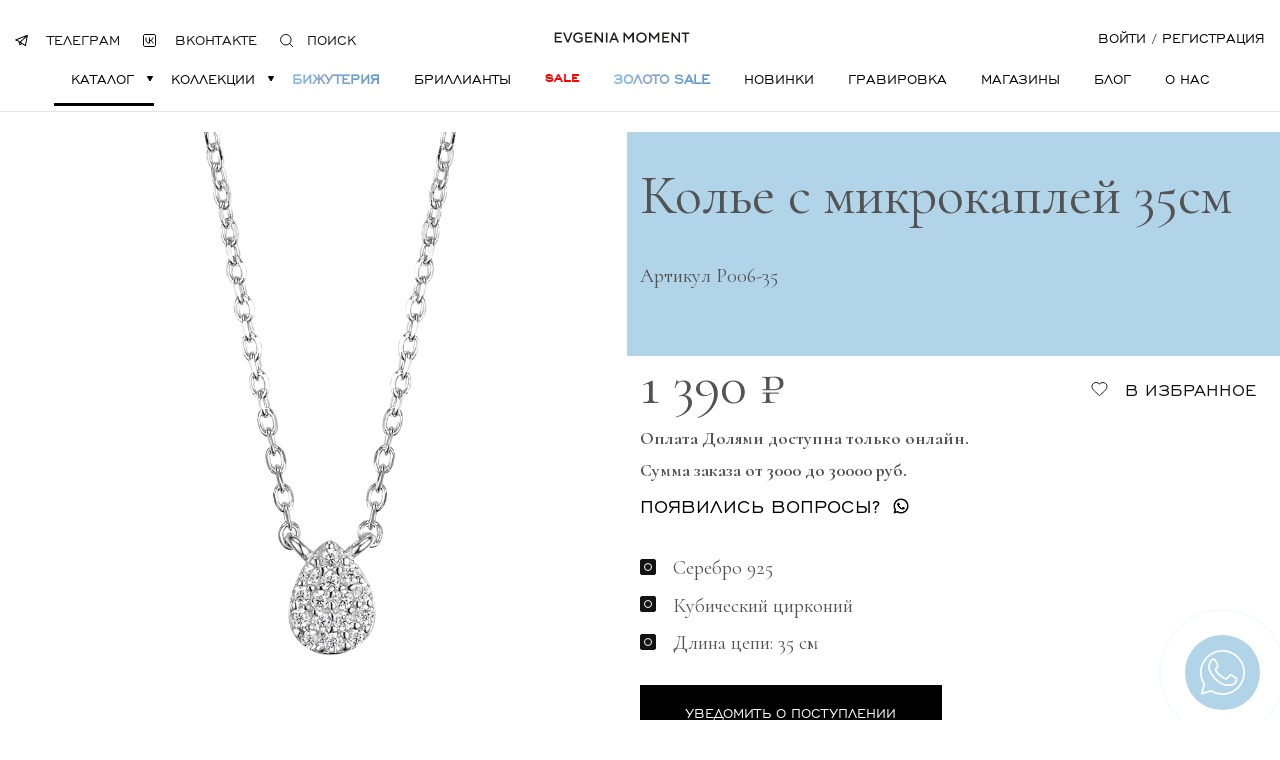

--- FILE ---
content_type: text/html; charset=UTF-8
request_url: https://momnt.ru/catalog/kole/kole_s_mikrokapley_1/
body_size: 41590
content:
<!DOCTYPE html>
<html lang="ru">
<head>
    <meta name="yandex-verification" content="4a41fdcf1818d987" />
    <meta charset="utf-8" />
    
    <title>Колье с микрокаплей 35см - Ювелирный гардероб EVGENIA MOMENT (Momentsilver). интернет-магазин украшений из серебра</title>

    

    <link rel="preconnect" href="https://fonts.googleapis.com" />
    <link rel="preconnect" href="https://fonts.gstatic.com" />
    <!-- <link rel="preconnect" href="https://api.mapbox.com" /> -->
    <!-- <link rel="preconnect" href="https://www.gstatic.com" /> -->
    <!-- <link rel="preconnect" href="https://www.google-analytics.com" /> -->
    <link rel="preconnect" href="https://mc.yandex.ru" />
    <link rel="preconnect" href="https://bitrix.info" />
    <!-- <link rel="preconnect" href="https://vk.com" /> -->
    <!-- <link rel="preconnect" href="https://www.google.com" /> -->
    <!-- <link rel="preconnect" href="https://www.googletagmanager.com" /> -->

    <meta http-equiv="X-UA-Compatible" content="IE=edge" />
    <meta http-equiv="Content-Type" content="text/html; charset=utf-8">
    <meta name="imagetoolbar" content="no" />
    <meta name="msthemecompatible" content="no" />
    <meta name="cleartype" content="on" />
    <meta name="HandheldFriendly" content="True" />
    <meta name="format-detection" content="telephone=no" />
    <meta name="format-detection" content="address=no" />
    <meta name="google" value="notranslate" />
    <meta name="theme-color" content="#ffffff" />
    <meta name="viewport" content="width=device-width, initial-scale=1.0, maximum-scale=1.0, user-scalable=no">
    <meta name="apple-mobile-web-app-capable" content="yes" />
    <meta name="apple-mobile-web-app-status-bar-style" content="black-translucent" />
<meta name="keywords" content="кулон капелька, кулон капелька купить, кулон капелька на тонкой цепочке, капелька цепочка, капелька цепочка на шею, капелька на тонкой цепочке, подвеска капелька на тонкой цепочке, Колье с микрокаплей 35см, купить Колье с микрокаплей 35см, Колье с микрокаплей 35см из серебра купить, P006-35" />
<meta name="description" content="Колье с микрокаплей 35см можно купить в ювелирном гардеробе EVGENIA MOMENT (Momentsilver), интернет-магазине украшений из серебра. Серебро 925, родий, вставки:куб.цирконий. Длина 35см+5см.. Артикул . Коллекция Романтизм" />
  
   
    
    <link rel="canonical" href="https://momnt.ru/catalog/kole/kole_s_mikrokapley_1/">
    <meta property="og:url" content="https://momnt.ru/catalog/kole/kole_s_mikrokapley_1/">
    <meta property="og:type" content="business.business">
    <meta property="og:title" content="Колье с микрокаплей 35см - Ювелирный гардероб EVGENIA MOMENT (Momentsilver). интернет-магазин украшений из серебра">
    <meta property="og:description" content="Колье с микрокаплей 35см можно купить в ювелирном гардеробе EVGENIA MOMENT (Momentsilver), интернет-магазине украшений из серебра. Серебро 925, родий, вставки:куб.цирконий. Длина 35см+5см.. Артикул . Коллекция Романтизм">
    <meta property="og:image" content="https://momnt.ru/images/og-screen.png">
    <meta property="og:site_name" content="EVGENIA MOMENT">
    
    <link rel="icon" href="/local/templates/moment/img/favicon.svg" type="image/svg+xml">

    <link rel="icon" type="image/png" sizes="32x32" href="/local/templates/moment/img/favicon-32x32.png">
    <link rel="icon" type="image/png" sizes="16x16" href="/local/templates/moment/img/favicon-16x16.png">
    <link rel="icon" type="image/png" sizes="96x96" href="/local/templates/moment/img/favicon-96x96.png">
    
    <!-- Apple Touch Icon -->
    <link rel="apple-touch-icon" sizes="180x180" href="/local/templates/moment/img/apple-touch-icon.png">

    <!-- Android Chrome Icon -->
    <link rel="icon" href="/local/templates/moment/img/android-chrome-192x192.png" sizes="192x192" type="image/png">

    <link rel="manifest" href="/local/templates/moment/img/site.webmanifest">
    <link rel="mask-icon" href="/local/templates/moment/img/safari-pinned-tab.svg" color="#5bbad5">

<link rel="preconnect" href="https://fonts.googleapis.com">
<link rel="preconnect" href="https://fonts.gstatic.com" crossorigin>
<link href="https://fonts.googleapis.com/css2?family=Montserrat:ital,wght@0,100..900;1,100..900&display=swap" rel="stylesheet">
<link href="https://fonts.googleapis.com/css2?family=Cormorant:ital,wght@0,300..700;1,300..700&family=Montserrat:ital,wght@0,100..900;1,100..900&display=swap" rel="stylesheet">

    <meta name="application-name" content="" />
    <meta name="msapplication-tooltip" content="" />
    <meta name="msapplication-TileColor" content="#ffffff" />
    <meta name="msapplication-tap-highlight" content="no" />


    <link href="/bitrix/css/main/bootstrap.min.css?1726831128121326" type="text/css"  rel="stylesheet" />
<link href="/bitrix/js/ui/design-tokens/dist/ui.design-tokens.min.css?169109437822029" type="text/css"  rel="stylesheet" />
<link href="/bitrix/js/ui/fonts/opensans/ui.font.opensans.min.css?16910941782320" type="text/css"  rel="stylesheet" />
<link href="/bitrix/js/main/popup/dist/main.popup.bundle.min.css?169109443026598" type="text/css"  rel="stylesheet" />
<link href="/bitrix/css/skyweb24.popuppro/animation.min.css?167240938862370" type="text/css"  rel="stylesheet" />
<link href="/bitrix/js/main/core/css/core_popup.min.css?172683112815428" type="text/css"  rel="stylesheet" />
<link href="/bitrix/cache/css/s1/moment/page_0ecf08cd307d3de338b9c3e2c019785a/page_0ecf08cd307d3de338b9c3e2c019785a_v1.css?174637066324796" type="text/css"  rel="stylesheet" />
<link href="/bitrix/cache/css/s1/moment/template_7614c06cba8df9ecaa7d0e6b6bd9e616/template_7614c06cba8df9ecaa7d0e6b6bd9e616_v1.css?1746370649683349" type="text/css"  data-template-style="true" rel="stylesheet" />
<script type="text/javascript">if(!window.BX)window.BX={};if(!window.BX.message)window.BX.message=function(mess){if(typeof mess==='object'){for(let i in mess) {BX.message[i]=mess[i];} return true;}};</script>
<script type="text/javascript">(window.BX||top.BX).message({'JS_CORE_LOADING':'Загрузка...','JS_CORE_NO_DATA':'- Нет данных -','JS_CORE_WINDOW_CLOSE':'Закрыть','JS_CORE_WINDOW_EXPAND':'Развернуть','JS_CORE_WINDOW_NARROW':'Свернуть в окно','JS_CORE_WINDOW_SAVE':'Сохранить','JS_CORE_WINDOW_CANCEL':'Отменить','JS_CORE_WINDOW_CONTINUE':'Продолжить','JS_CORE_H':'ч','JS_CORE_M':'м','JS_CORE_S':'с','JSADM_AI_HIDE_EXTRA':'Скрыть лишние','JSADM_AI_ALL_NOTIF':'Показать все','JSADM_AUTH_REQ':'Требуется авторизация!','JS_CORE_WINDOW_AUTH':'Войти','JS_CORE_IMAGE_FULL':'Полный размер'});</script>

<script type="text/javascript" src="/bitrix/js/main/core/core.min.js?1691094433219752"></script>

<script>BX.setJSList(['/bitrix/js/main/core/core_ajax.js','/bitrix/js/main/core/core_promise.js','/bitrix/js/main/polyfill/promise/js/promise.js','/bitrix/js/main/loadext/loadext.js','/bitrix/js/main/loadext/extension.js','/bitrix/js/main/polyfill/promise/js/promise.js','/bitrix/js/main/polyfill/find/js/find.js','/bitrix/js/main/polyfill/includes/js/includes.js','/bitrix/js/main/polyfill/matches/js/matches.js','/bitrix/js/ui/polyfill/closest/js/closest.js','/bitrix/js/main/polyfill/fill/main.polyfill.fill.js','/bitrix/js/main/polyfill/find/js/find.js','/bitrix/js/main/polyfill/matches/js/matches.js','/bitrix/js/main/polyfill/core/dist/polyfill.bundle.js','/bitrix/js/main/core/core.js','/bitrix/js/main/polyfill/intersectionobserver/js/intersectionobserver.js','/bitrix/js/main/lazyload/dist/lazyload.bundle.js','/bitrix/js/main/polyfill/core/dist/polyfill.bundle.js','/bitrix/js/main/parambag/dist/parambag.bundle.js']);
</script>
<script type="text/javascript">(window.BX||top.BX).message({'MAIN_USER_CONSENT_REQUEST_TITLE':'Согласие пользователя','MAIN_USER_CONSENT_REQUEST_BTN_ACCEPT':'Принимаю','MAIN_USER_CONSENT_REQUEST_BTN_REJECT':'Не принимаю','MAIN_USER_CONSENT_REQUEST_LOADING':'Загрузка..','MAIN_USER_CONSENT_REQUEST_ERR_TEXT_LOAD':'Не удалось загрузить текст соглашения.'});</script>
<script type="text/javascript">(window.BX||top.BX).message({'LANGUAGE_ID':'ru','FORMAT_DATE':'DD.MM.YYYY','FORMAT_DATETIME':'DD.MM.YYYY HH:MI:SS','COOKIE_PREFIX':'momentsilver','SERVER_TZ_OFFSET':'10800','UTF_MODE':'Y','SITE_ID':'s1','SITE_DIR':'/','USER_ID':'','SERVER_TIME':'1764830710','USER_TZ_OFFSET':'0','USER_TZ_AUTO':'Y','bitrix_sessid':'3b80851495a78dc13590eb493699c84d'});</script>


<script type="text/javascript"  src="/bitrix/cache/js/s1/moment/kernel_main/kernel_main_v1.js?1746370617151829"></script>
<script type="text/javascript" src="/bitrix/js/main/popup/dist/main.popup.bundle.min.js?169109442665670"></script>
<script type="text/javascript" src="/bitrix/js/skyweb24.popuppro/script_public.min.js?167240942329863"></script>
<script type="text/javascript" src="/bitrix/js/skyweb24.popuppro/effects.min.js?16724093991446"></script>
<script type="text/javascript">BX.setJSList(['/bitrix/js/main/core/core_fx.js','/bitrix/js/main/pageobject/pageobject.js','/bitrix/js/main/core/core_window.js','/bitrix/js/main/date/main.date.js','/bitrix/js/main/core/core_date.js','/bitrix/js/main/utils.js','/local/templates/moment/components/bitrix/catalog/moment_catalog/bitrix/catalog.compare.list/.default/script.js','/local/templates/moment/components/bitrix/catalog.element/detail_moment/script.js','/local/templates/moment/assets/scripts/autosize.min.js','/local/templates/moment/assets/scripts/html2canvas.min.js','/local/templates/moment/components/bitrix/catalog.product.subscribe/moment_subscrib/script.js','/local/templates/moment/assets/scripts/jquery.mousewheel.min.js','/local/templates/moment/assets/components/Inputmask-5.x/dist/jquery.inputmask.min.js','/local/templates/moment/assets/components/jquery-validation/dist/jquery.validate.min.js','/local/templates/moment/assets/components/fancybox-master/dist/jquery.fancybox.js','/local/templates/moment/assets/scripts/query_cookie.js','/local/templates/moment/assets/components/swiper-4.5.0/dist/js/swiper.min.js','/local/templates/moment/assets/components/select2/dist/js/select2.full.min.js','/local/templates/moment/assets/scripts/validation.js','/local/templates/moment/assets/scripts/svg4everybody.js','/local/templates/moment/assets/scripts/common.js','/local/templates/moment/assets/scripts/custom.js','/local/templates/moment/js/castom.js','/local/templates/moment/assets/scripts/contextmenu.js','/local/templates/moment/components/bitrix/main.userconsent.request/.default/user_consent.js']);</script>
<script type="text/javascript">BX.setCSSList(['/local/templates/moment/components/bitrix/catalog/moment_catalog/style.css','/local/templates/moment/components/bitrix/catalog/moment_catalog/bitrix/catalog.compare.list/.default/style.css','/local/templates/moment/components/bitrix/catalog.element/detail_moment/style.css','/local/templates/moment/components/bitrix/catalog.section/product-carousel.index/style.css','/local/templates/moment/components/bitrix/catalog.product.subscribe/moment_subscrib/style.css','/local/templates/moment/assets/styles/app.css','/local/templates/moment/assets/styles/custom.css','/local/templates/moment/assets/styles/modal.css','/local/templates/moment/assets/styles/new-style.css','/local/templates/moment/assets/components/fancybox-master/dist/jquery.fancybox.min.css','/local/templates/moment/assets/components/swiper-4.5.0/dist/css/swiper.min.css','/local/templates/moment/assets/components/select2/dist/css/select2.min.css','/local/templates/moment/components/bitrix/catalog.section.list/.default/style.css','/local/templates/moment/components/bitrix/catalog.section.list/default_mobile/style.css','/local/templates/moment/components/bitrix/main.register/register/style.css','/local/templates/moment/components/bitrix/main.userconsent.request/.default/style.css','/local/templates/moment/components/bitrix/main.userconsent.request/.default/user_consent.css','/local/templates/moment/components/bitrix/system.auth.form/auth/style.css','/local/templates/moment/template_styles.css']);</script>
<script type="text/javascript">
					(function () {
						"use strict";

						var counter = function ()
						{
							var cookie = (function (name) {
								var parts = ("; " + document.cookie).split("; " + name + "=");
								if (parts.length == 2) {
									try {return JSON.parse(decodeURIComponent(parts.pop().split(";").shift()));}
									catch (e) {}
								}
							})("BITRIX_CONVERSION_CONTEXT_s1");

							if (cookie && cookie.EXPIRE >= BX.message("SERVER_TIME"))
								return;

							var request = new XMLHttpRequest();
							request.open("POST", "/bitrix/tools/conversion/ajax_counter.php", true);
							request.setRequestHeader("Content-type", "application/x-www-form-urlencoded");
							request.send(
								"SITE_ID="+encodeURIComponent("s1")+
								"&sessid="+encodeURIComponent(BX.bitrix_sessid())+
								"&HTTP_REFERER="+encodeURIComponent(document.referrer)
							);
						};

						if (window.frameRequestStart === true)
							BX.addCustomEvent("onFrameDataReceived", counter);
						else
							BX.ready(counter);
					})();
				</script>
<script src="/local/templates/moment/assets/components/jquery/dist/jquery.min.js"></script>
<link rel="stylesheet" href="https://fonts.googleapis.com/css?family=Cormorant:400,400i,700&amp;display=swap&amp;subset=cyrillic" media="none" onload="if(media!='all')media='all'" />
<link rel="preload" href="/local/templates/moment/assets/images/blocks/modal/loader.svg" as="image" />
<script>;window.ww_metrics_check=false;setInterval(function(){window.ww_metrics_check=false;},5000);function ww_metrics_postcheck(){if(!window.ww_metrics_check){window.ww_metrics_check=true;let request=new XMLHttpRequest();let formData='sessid='+BX.bitrix_sessid()+'&cur_page=/catalog/kole/kole_s_mikrokapley_1/index.php&use_chat='+window.ww_is_webchat_show;request.responseType='json';request.open('POST','/bitrix/components/webway/metrics.simple/wwcheckmetrics.php',true);request.setRequestHeader('Content-type','application/x-www-form-urlencoded');request.addEventListener('readystatechange',function(){if(request.readyState===4 && request.status===200){let data=request.response;}});request.send(formData);}};document.addEventListener('mousemove',function(){ww_metrics_postcheck();});document.addEventListener('touchmove',function(){ww_metrics_postcheck();});document.addEventListener('scroll',function(){ww_metrics_postcheck();});window.addEventListener('beforeunload',function(){window.ww_metrics_check=false;ww_metrics_postcheck();});window.ww_metrics_check=false;setInterval(function(){window.ww_metrics_check=false;},5000);document.cookie="WW_BX_USER_ID=bxdbb6ec78fd0ba67b85a67b0f739495ec;path=/;max-age=946857600";</script>



<script type="text/javascript"  src="/local/templates/moment/assets/scripts/jquery.mousewheel.min.js?15923376772697"></script>
<script type="text/javascript"  src="/local/templates/moment/assets/components/Inputmask-5.x/dist/jquery.inputmask.min.js?1564954998111816"></script>
<script type="text/javascript"  src="/local/templates/moment/assets/components/jquery-validation/dist/jquery.validate.min.js?156495499824376"></script>
<script type="text/javascript"  src="/local/templates/moment/assets/components/fancybox-master/dist/jquery.fancybox.js?1607094832166310"></script>
<script type="text/javascript"  src="/local/templates/moment/assets/scripts/query_cookie.js?15828844963727"></script>
<script type="text/javascript"  src="/local/templates/moment/assets/components/swiper-4.5.0/dist/js/swiper.min.js?1564954998127947"></script>
<script type="text/javascript"  src="/local/templates/moment/assets/components/select2/dist/js/select2.full.min.js?156495499876725"></script>
<script type="text/javascript"  src="/local/templates/moment/assets/scripts/validation.js?167481338856389"></script>
<script type="text/javascript"  src="/local/templates/moment/assets/scripts/svg4everybody.js?15649549961409"></script>
<script type="text/javascript"  src="/local/templates/moment/assets/scripts/common.js?175710056469307"></script>
<script type="text/javascript"  src="/local/templates/moment/assets/scripts/custom.js?1737444309151440"></script>
<script type="text/javascript"  src="/local/templates/moment/js/castom.js?16960043507456"></script>
<script type="text/javascript"  src="/local/templates/moment/assets/scripts/contextmenu.js?1602597124301"></script>
<script type="text/javascript"  src="/local/templates/moment/components/bitrix/main.userconsent.request/.default/user_consent.min.js?15706559157363"></script>
<script type="text/javascript"  src="/bitrix/cache/js/s1/moment/page_5efba64decacc662478fc848ec8f770f/page_5efba64decacc662478fc848ec8f770f_v1.js?1746370663241042"></script>
<script type="text/javascript">var _ba = _ba || []; _ba.push(["aid", "1aa4d682433e329926d772942319f782"]); _ba.push(["host", "momnt.ru"]); (function() {var ba = document.createElement("script"); ba.type = "text/javascript"; ba.async = true;ba.src = (document.location.protocol == "https:" ? "https://" : "http://") + "bitrix.info/ba.js";var s = document.getElementsByTagName("script")[0];s.parentNode.insertBefore(ba, s);})();</script>


      <!-- <script>
        // Picture element HTML5 shiv
        document.createElement( "picture" );
      </script> -->

    <!-- Google Tag Manager -->
    <!--
    <script>
        (function(w,d,s,l,i){w[l]=w[l]||[];w[l].push({'gtm.start':
                new Date().getTime(),event:'gtm.js'});var f=d.getElementsByTagName(s)[0],
            j=d.createElement(s),dl=l!='dataLayer'?'&l='+l:'';j.async=true;j.src=
            'https://www.googletagmanager.com/gtm.js?id='+i+dl;f.parentNode.insertBefore(j,f);
        })(window,document,'script','dataLayer','GTM-KJ83LS6');
    </script>
        -->
    <!-- End Google Tag Manager --><!-- Top.Mail.Ru counter -->
<script type="text/javascript" data-skip-moving="true">
var _tmr = window._tmr || (window._tmr = []);
_tmr.push({id: "3614708", type: "pageView", start: (new Date()).getTime()});
(function (d, w, id) {
  if (d.getElementById(id)) return;
  var ts = d.createElement("script"); ts.type = "text/javascript"; ts.async = true; ts.id = id;
  ts.src = "https://top-fwz1.mail.ru/js/code.js";
  var f = function () {var s = d.getElementsByTagName("script")[0]; s.parentNode.insertBefore(ts, s);};
  if (w.opera == "[object Opera]") { d.addEventListener("DOMContentLoaded", f, false); } else { f(); }
})(document, window, "tmr-code");
</script>
<noscript><div><img src="https://top-fwz1.mail.ru/counter?id=3614708;js=na" style="position:absolute;left:-9999px;" alt="Top.Mail.Ru" /></div></noscript>
<!-- /Top.Mail.Ru counter -->
</head>
<body class="page__body   grid-12 grid-16">
<script type="text/javascript">
	// Get the current page URL path
	const path = window.location.pathname;

	// Function to check if the path is the homepage or a catalog page
	function shouldExcludeScript(path) {
		// Check if the path is the homepage (root "/")
		if (path === '/') {
			return true;
		}

		// Split the path into segments
		const segments = path.split('/').filter(segment => segment !== '');

		// Check if it's a catalog page with exactly two segments (e.g., /catalog/zoloto/)
		return segments.length === 2 && segments[0] === 'catalog';


	}

	// setTimeout(() => {
	// }, 1000);
	// Conditionally run the script
	if (!shouldExcludeScript(path))
		{
			var digiScript = document.createElement('script');
			digiScript.src = '//aq.dolyame.ru/4195/client.js?ts=' + Date.now();
			digiScript.defer = true;
			digiScript.async = true;
			document.body.appendChild(digiScript);
		}
</script>

<div id="test"></div>
<!-- Google Tag Manager (noscript) -->
<!--
<noscript><iframe src="https://www.googletagmanager.com/ns.html?id=GTM-KJ83LS6 "
                  height="0" width="0" style="display:none;visibility:hidden"></iframe></noscript>-->
<!-- End Google Tag Manager (noscript) 
 -->
<div class="page__header">
    <!-- begin .header-->
    <div class="header">
        <div class="grid-12__container">
            <div class="header__wrapper">
                <div class="header__functional-nav">
                    <!-- begin .functional-nav-->
                    <ul class="functional-nav">
                        <li class="functional-nav__item">
                            <noindex><a rel="nofollow" href="https://ttttt.me/momntru" target="_blank" class="functional-nav__link" onclick="ymMock(73733614,'reachGoal','klik_po_knopke_telegram_iz_shapki_sajta')">
                                <img src="/local/templates/moment/assets/images/telegramm.svg" class="functional-nav__icon" >
                                <span>Телеграм</span>
                            </a></noindex>
                        </li>
                        <li class="functional-nav__item">
                                    <noindex><a rel="nofollow" href="https://vk.com/momntru" target="_blank" class="functional-nav__link" onclick="ymMock(73733614,'reachGoal','klik_po_knopke_vkontakte_iz_shapki_sajta')">
                                        <svg class="functional-nav__icon">
                                            <use xlink:href="/local/templates/moment/assets/images/icon_heart.svg#icon_vk"></use>
                                        </svg>
                                        <span>Вконтакте</span>
                                    </a></noindex>
                                </li>
                        <li class="functional-nav__item functional-nav__item_desktop-search"><a rel="nofollow" href="#search" class="functional-nav__link functional-nav__link_desktop-search js-nav-parent"><svg class="functional-nav__icon"><use xlink:href="/local/templates/moment/assets/images/icon.svg#icon_search"></use></svg><span>Поиск</span></a></li>
                        <li class="functional-nav__item"><a rel="nofollow" href="/search/" class="functional-nav__link functional-nav__link_mobile-search"><svg class="functional-nav__icon"><use xlink:href="/local/templates/moment/assets/images/icon.svg#icon_search"></use></svg><span>Поиск</span></a></li>
                    </ul>
                    <!-- end .functional-nav-->
                </div>
                <div class="header__logo">
					<!-- begin .logo-->
<a href="/" rel="nofollow" class="logo"><img src="/local/templates/moment/assets/images/blocks/EM.svg" alt="Moment" class="logo__image" title="" style="height: 45px;" /></a>

                    <!-- end .logo-->
                </div>
                <div class="header__user-nav">

                    <!-- begin .user-nav-->
                    <div class="user-nav">
                            <div class="user-nav__item">
                                <div class="user-nav__cart">
                                    <!-- begin .cart-snippet-->
                                                                            <div class="cart-snippet  favorite_chipment">
                                            <div class="cart-snippet__label null">Избранное</div>
                               
                                            <svg class="cart-snippet__icon">
                                                <use xlink:href="/local/templates/moment/assets/images/icon_heart.svg#icon_heart"></use>
                                            </svg>
                                                                                            <a class="cart-snippet__numbers null" href="/wishlist/"></a>
                                                                                    </div>
                                                                        <!-- end .cart-snippet-->
                                </div>
                            </div>
                            <div class="user-nav__item">
                                <div class="user-nav__cart js-header-cart">
                                    <!-- begin .cart-snippet-->
                                        <div class="cart-snippet snippet_cart ">
    <div class="cart-snippet__label">Корзина</div><svg class="cart-snippet__icon"><use xlink:href="/local/templates/moment/assets/images/icon.svg#icon_cart"></use></svg>
    <div class="cart-snippet__products">
        <div class="cart-snippet__product">
            <!-- begin .cart-product-->
                    </div>
        <div class="cart-snippet__controls">
            <div class="cart-snippet__control">
                <!-- begin .button-->
                <a class="button button_size_middle button_type_simple button_width_full button_style_dark"
                    href="/cart/" onclick="ymMock(73733614,'reachGoal','klik_po_knopke_oformit_zakaz')"><span class="button__text">Оформить заказ<svg class="button__icon"><use xlink:href="/local/templates/moment/assets/images/icon.svg#icon_arrow-right"></use></svg></span>
                </a>
                <!-- end .button-->
            </div>
        </div>
        <!-- begin .modal 2-->
        <div class=" modal_type_status" id="changesSavedItem">
            <h2 class="modal__title">Товар добавлен в корзину</h2>
        </div>
        <div class=" modal_type_status" id="personalModalItem">
            <h2 class="modal__title">Персонализация изделия</h2>
        </div>
        <!-- end .modal 2-->
    </div>
    <div class="cart-snippet__numbers js-cart-trigger">0</div>

</div>
                                    <!-- end .cart-snippet-->
                                </div>
                            </div>
                                                                            <div class="user-nav__item user-nav__item_type_login">
                                <a rel="nofollow" href="#signIn" class="user-nav__link js-modal" onclick="ymMock(73733614,'reachGoal','klik_po_knopke_vojti_iz_shapki_sajta')">Войти</a>
                                <span>/</span>
                                <a rel="nofollow" href="#signUp" class="user-nav__link js-modal" onclick="ymMock(73733614,'reachGoal','klik_po_knopke_registraciya_iz_shapki_sajta')">Регистрация</a>
                            </div>
                                            </div>
                    <!-- end .user-nav-->
                </div>
                <div class="header__burger">
                    <!-- begin .burger-->
                    <button class="burger js-burger-trigger" data-toggle-target=".page__body, .page__slide-nav, .mobile-nav, .nav_mobile_first"
                        data-toggle-class="page__body_nav_open, page__slide-nav_state_open, mobile-nav_animate_prepare, nav_animate_prepare">Показать/скрыть
                        навигацию</button>
                    <!-- end .burger-->
                </div>
            </div>
        </div>
    </div>
    <!-- end .header-->
</div>
<div class="page__nav-wrapper">
    <div class="page__nav-panel">
        <div class="grid-12__container">
            <!-- begin .nav-->
            	
<nav class="nav nav_align_justify">
    <ul class="nav__list js-nav">
                            	                                                	
                	
                                <li class="nav__item active"><a href="#subnav_1" class="nav__link nav__link_type_parent nav__link_state_active js-nav-parent">
                Каталог                <svg class="nav__parent-icon"><use xlink:href="/local/templates/moment/assets/images/icon.svg#icon_nav-arrow"></use></svg>                </a></li>
                        	                                                	
                	
                                <li class="nav__item "><a href="#subnav_2" class="nav__link nav__link_type_parent nav__link_state_active js-nav-parent">
                Коллекции                <svg class="nav__parent-icon"><use xlink:href="/local/templates/moment/assets/images/icon.svg#icon_nav-arrow"></use></svg>                </a></li>
                        	                                                	
                	
                                <li class="nav__item "><a href="/catalog/bizhuteriya/" class="nav__link " style='font-size: 16px; font-weight: 900; background-image: linear-gradient(to right, #9bc4e2, #7cb9e8, #92a1cf,#71a6d2,#6699cc,#318ce7); color: transparent;background-clip:text;-webkit-background-clip: text;'>
                Бижутерия                                </a></li>
                        	                                                	
                	
                                <li class="nav__item "><a href="/collections/brillianty/" class="nav__link ">
                Бриллианты                                </a></li>
                        	                                                	
                	
                                <li class="nav__item "><a href="/sale/" class="nav__link " style='font-family: EngraversGothic Bold; color: red;'>
                Sale                                </a></li>
                        	                                                	
                	
                                <li class="nav__item "><a href="/catalog/zoloto/" class="nav__link " style='font-size: 16px; font-weight: 900; background-image: linear-gradient(to right, #9bc4e2, #7cb9e8, #92a1cf,#71a6d2,#6699cc,#318ce7); color: transparent;background-clip:text;-webkit-background-clip: text;'>
                Золото sale                                </a></li>
                        	                                                	
                	
                                <li class="nav__item "><a href="/new_workshop/" class="nav__link ">
                Новинки                                </a></li>
                        	                                                	
                	
                                <li class="nav__item "><a href="/catalog/personalizatsiya/" class="nav__link ">
                Гравировка                                </a></li>
                        	                                                	
                	
                                <li class="nav__item "><a href="/shops/" class="nav__link ">
                Магазины                                </a></li>
                        	                                                	
                	
                                <li class="nav__item "><a href="/news/" class="nav__link ">
                Блог                                </a></li>
                        	                                                	
                	
                                <li class="nav__item "><a href="/about/" class="nav__link ">
                О нас                                </a></li>
                	
                    <li class="nav__underline">&nbsp;</li>
    </ul>
</nav>            <!-- end .nav-->
        </div>
        <div id="subnav_1" class="page__second-nav">
            <!-- begin .subnav-->
            <div class="subnav">
                <div class="subnav__holder">
                    <div class="subnav__wrapper">
                            <div class="subnav__items">
        <div class="subnav__list">
            <ul class=" subnav__list-inner">
                
                            <li class="subnav__item">
                                <a class="subnav__link js-subnav-link" href="/catalog/zoloto/" class="subnav__link js-subnav-link">Золото</a>
                            </li>
                            <li class="subnav__item">
                                <a class="subnav__link js-subnav-link" href="/catalog/koltsa/" class="subnav__link js-subnav-link">Кольца</a>
                            </li>
                            <li class="subnav__item">
                                <a class="subnav__link js-subnav-link" href="/catalog/sergi/" class="subnav__link js-subnav-link">Серьги</a>
                            </li>
                            <li class="subnav__item">
                                <a class="subnav__link js-subnav-link" href="/catalog/kaffy/" class="subnav__link js-subnav-link">Каффы</a>
                            </li>
                            <li class="subnav__item">
                                <a class="subnav__link js-subnav-link" href="/catalog/braslety/" class="subnav__link js-subnav-link">Браслеты</a>
                            </li>
                            <li class="subnav__item">
                                <a class="subnav__link js-subnav-link" href="/catalog/kole/" class="subnav__link js-subnav-link">Колье</a>
                            </li>
                            <li class="subnav__item">
                                <a class="subnav__link js-subnav-link" href="/catalog/pirsing/" class="subnav__link js-subnav-link">Пирсинг</a>
                            </li>
                            <li class="subnav__item">
                                <a class="subnav__link js-subnav-link" href="/catalog/bizhuteriya/" class="subnav__link js-subnav-link">Бижутерия</a>
                            </li>
                            <li class="subnav__item">
                                <a class="subnav__link js-subnav-link" href="/catalog/personalizatsiya/" class="subnav__link js-subnav-link">Гравировка</a>
                            </li>
                            <li class="subnav__item">
                                <a class="subnav__link js-subnav-link" href="/catalog/podveski/" class="subnav__link js-subnav-link">Подвески</a>
                            </li>
                            <li class="subnav__item">
                                <a class="subnav__link js-subnav-link" href="/catalog/pomolvka/" class="subnav__link js-subnav-link">Помолвка</a>
                            </li>
                            <li class="subnav__item">
                                <a class="subnav__link js-subnav-link" href="/catalog/sertifikaty/" class="subnav__link js-subnav-link">Сертификаты</a>
                            </li>
                            <li class="subnav__item">
                                <a class="subnav__link js-subnav-link" href="/catalog/vse-ukrasheniya/" class="subnav__link js-subnav-link">Все украшения</a>
                            </li>
                            <li class="subnav__item">
                                <a class="subnav__link js-subnav-link" href="/catalog/accessories/" class="subnav__link js-subnav-link">Аксессуары</a>
                            </li>
                            <li class="subnav__item">
                                <a class="subnav__link js-subnav-link" href="/catalog/upakovka/" class="subnav__link js-subnav-link">Упаковка</a>
                            </li>                <li class="nav__underline" style="height: 50px;position: relative;display: block;">&nbsp;</li>
            </ul>
    </div>
</div>

<div class="subnav__content">
    <div class="subnav__panel">
         
            <div class="subnav__description">

                <div class="subnav__illustration">
                    <picture>
                        <!-- <source srcset="/upload/iblock/745/f3wclr281og5mrhxhn9radrbl52qifs3.jpg.100.webp" type="image/webp" class="swiper-lazy"> -->
                        <!-- <source srcset="/upload/iblock/745/f3wclr281og5mrhxhn9radrbl52qifs3.jpg" > -->
                    <img src="/local/templates/moment/assets/images/blocks/modal/loader.svg" data-src="/upload/iblock/745/f3wclr281og5mrhxhn9radrbl52qifs3.jpg" alt="Золото можно купить в ювелирном гардеробе MOMNT (Momentsilver), интернет-магазине украшений из серебра. Привлекательный блеск золота мало кого оставляет равнодушным. Этот благородный металл считают символом успеха и вечности, а ювелирные украшения из него часто дарят любимым людям в качестве талисмана." class="lzy_img subnav__image"
                    title="Золото можно купить в ювелирном гардеробе MOMNT (Momentsilver), интернет-магазине украшений из серебра. Привлекательный блеск золота мало кого оставляет равнодушным. Этот благородный металл считают символом успеха и вечности, а ювелирные украшения из него часто дарят любимым людям в качестве талисмана." loading="lazy" />
                    </picture>
                </div>
                <div class="subnav__text">Привлекательный блеск золота мало кого оставляет равнодушным. Этот благородный металл считают символом успеха и вечности, а ювелирные украшения из него часто дарят любимым людям в качестве талисмана.</div>            </div>
             
            <div class="subnav__description">

                <div class="subnav__illustration">
                    <picture>
                        <!-- <source srcset="/upload/iblock/71b/crlyp5v6xrl4ferfin9d4ze05yedwqty.jpg.100.webp" type="image/webp" class="swiper-lazy"> -->
                        <!-- <source srcset="/upload/iblock/71b/crlyp5v6xrl4ferfin9d4ze05yedwqty.jpg" > -->
                    <img src="/local/templates/moment/assets/images/blocks/modal/loader.svg" data-src="/upload/iblock/71b/crlyp5v6xrl4ferfin9d4ze05yedwqty.jpg" alt="Кольца можно купить в ювелирном гардеробе MOMNT (Momentsilver), интернет-магазине украшений из серебра. Сверкающие фианиты в бриллиантовой огранке и отполированный до зеркального блеска благородный металл – в моделях на основание пальца и для верхней фаланги" class="lzy_img subnav__image"
                    title="Кольца можно купить в ювелирном гардеробе MOMNT (Momentsilver), интернет-магазине украшений из серебра. Сверкающие фианиты в бриллиантовой огранке и отполированный до зеркального блеска благородный металл – в моделях на основание пальца и для верхней фаланги" loading="lazy" />
                    </picture>
                </div>
                <div class="subnav__text">Сверкающие фианиты в бриллиантовой огранке и отполированный до зеркального блеска благородный металл – в моделях на основание пальца и для верхней фаланги</div>            </div>
             
            <div class="subnav__description">

                <div class="subnav__illustration">
                    <picture>
                        <!-- <source srcset="/upload/iblock/6c0/d37yphvsredvyd3et24gfl7lw9kzmuch.jpg.100.webp" type="image/webp" class="swiper-lazy"> -->
                        <!-- <source srcset="/upload/iblock/6c0/d37yphvsredvyd3et24gfl7lw9kzmuch.jpg" > -->
                    <img src="/local/templates/moment/assets/images/blocks/modal/loader.svg" data-src="/upload/iblock/6c0/d37yphvsredvyd3et24gfl7lw9kzmuch.jpg" alt="Серьги можно купить в ювелирном гардеробе MOMNT (Momentsilver), интернет-магазине украшений из серебра. Классические пусеты с одним камнем и футуристичные серьги-кубы. Нежные протяжки до ключиц и жакеты, обрамляющие мочку. Серьги для самых лаконичных повседневных образов и самых красивых вечерних выходов." class="lzy_img subnav__image"
                    title="Серьги можно купить в ювелирном гардеробе MOMNT (Momentsilver), интернет-магазине украшений из серебра. Классические пусеты с одним камнем и футуристичные серьги-кубы. Нежные протяжки до ключиц и жакеты, обрамляющие мочку. Серьги для самых лаконичных повседневных образов и самых красивых вечерних выходов." loading="lazy" />
                    </picture>
                </div>
                <div class="subnav__text">Классические пусеты с одним камнем и футуристичные серьги-кубы. Нежные протяжки до ключиц и жакеты, обрамляющие мочку. Серьги для самых лаконичных повседневных образов и самых красивых вечерних выходов.</div>            </div>
             
            <div class="subnav__description">

                <div class="subnav__illustration">
                    <picture>
                        <!-- <source srcset="/upload/iblock/8ea/yjuk9mz0aajjcwshuy3tgcpxmia5cedk.jpg.100.webp" type="image/webp" class="swiper-lazy"> -->
                        <!-- <source srcset="/upload/iblock/8ea/yjuk9mz0aajjcwshuy3tgcpxmia5cedk.jpg" > -->
                    <img src="/local/templates/moment/assets/images/blocks/modal/loader.svg" data-src="/upload/iblock/8ea/yjuk9mz0aajjcwshuy3tgcpxmia5cedk.jpg" alt="Каффы можно купить в ювелирном гардеробе MOMNT (Momentsilver), интернет-магазине украшений из серебра. Ультрамодные одиночные модели – каффы на хрящик уха – без прокола. Невесомые и минималистичные парные клаймберы – каффы для мочки – со стандартным проколом." class="lzy_img subnav__image"
                    title="Каффы можно купить в ювелирном гардеробе MOMNT (Momentsilver), интернет-магазине украшений из серебра. Ультрамодные одиночные модели – каффы на хрящик уха – без прокола. Невесомые и минималистичные парные клаймберы – каффы для мочки – со стандартным проколом." loading="lazy" />
                    </picture>
                </div>
                <div class="subnav__text">Ультрамодные одиночные модели – каффы на хрящик уха – без прокола. Невесомые и минималистичные парные клаймберы – каффы для мочки – со стандартным проколом.</div>            </div>
             
            <div class="subnav__description">

                <div class="subnav__illustration">
                    <picture>
                        <!-- <source srcset="/upload/iblock/75a/75a8e0f802a37f09efba79d8753b21fb.jpg.100.webp" type="image/webp" class="swiper-lazy"> -->
                        <!-- <source srcset="/upload/iblock/75a/75a8e0f802a37f09efba79d8753b21fb.jpg" > -->
                    <img src="/local/templates/moment/assets/images/blocks/modal/loader.svg" data-src="/upload/iblock/75a/75a8e0f802a37f09efba79d8753b21fb.jpg" alt="Браслеты можно купить в ювелирном гардеробе MOMNT (Momentsilver), интернет-магазине украшений из серебра. Универсальные модели на каждый день – с буквами, символами и фианитами в бриллиантовой огранке. Слэйвы – необычное украшение с кольцом и браслетом на кисть руки. Анклеты – трендовые браслеты на ногу." class="lzy_img subnav__image"
                    title="Браслеты можно купить в ювелирном гардеробе MOMNT (Momentsilver), интернет-магазине украшений из серебра. Универсальные модели на каждый день – с буквами, символами и фианитами в бриллиантовой огранке. Слэйвы – необычное украшение с кольцом и браслетом на кисть руки. Анклеты – трендовые браслеты на ногу." loading="lazy" />
                    </picture>
                </div>
                <div class="subnav__text">Универсальные модели на каждый день – с буквами, символами и фианитами в бриллиантовой огранке. Слэйвы – необычное украшение с кольцом и браслетом на кисть руки. Анклеты – трендовые браслеты на ногу.</div>            </div>
             
            <div class="subnav__description">

                <div class="subnav__illustration">
                    <picture>
                        <!-- <source srcset="/upload/iblock/fd9/fd92d1cdb4d35a2bd93e9885135ff146.jpg.100.webp" type="image/webp" class="swiper-lazy"> -->
                        <!-- <source srcset="/upload/iblock/fd9/fd92d1cdb4d35a2bd93e9885135ff146.jpg" > -->
                    <img src="/local/templates/moment/assets/images/blocks/modal/loader.svg" data-src="/upload/iblock/fd9/fd92d1cdb4d35a2bd93e9885135ff146.jpg" alt="Колье можно купить в ювелирном гардеробе MOMNT (Momentsilver), интернет-магазине украшений из серебра. Изящные колье-галстуки, массивные цепи и буквы на невесомых цепочках. Короткие чокеры на каждый день и длинные сотуары для особых случаев." class="lzy_img subnav__image"
                    title="Колье можно купить в ювелирном гардеробе MOMNT (Momentsilver), интернет-магазине украшений из серебра. Изящные колье-галстуки, массивные цепи и буквы на невесомых цепочках. Короткие чокеры на каждый день и длинные сотуары для особых случаев." loading="lazy" />
                    </picture>
                </div>
                <div class="subnav__text">Изящные колье-галстуки, массивные цепи и буквы на невесомых цепочках. Короткие чокеры на каждый день и длинные сотуары для особых случаев.</div>            </div>
             
            <div class="subnav__description">

                <div class="subnav__illustration">
                    <picture>
                        <!-- <source srcset="/upload/iblock/0dd/jitbgq5ytiooabm73dkw8pu2hixibopv.jpg.100.webp" type="image/webp" class="swiper-lazy"> -->
                        <!-- <source srcset="/upload/iblock/0dd/jitbgq5ytiooabm73dkw8pu2hixibopv.jpg" > -->
                    <img src="/local/templates/moment/assets/images/blocks/modal/loader.svg" data-src="/upload/iblock/0dd/jitbgq5ytiooabm73dkw8pu2hixibopv.jpg" alt="Пирсинг можно купить в ювелирном гардеробе MOMNT (Momentsilver), интернет-магазине украшений из серебра. Актуальные и минималистичные модели для стилизации ваших проколов." class="lzy_img subnav__image"
                    title="Пирсинг можно купить в ювелирном гардеробе MOMNT (Momentsilver), интернет-магазине украшений из серебра. Актуальные и минималистичные модели для стилизации ваших проколов." loading="lazy" />
                    </picture>
                </div>
                <div class="subnav__text">Актуальные и минималистичные модели для стилизации ваших проколов.</div>            </div>
             
            <div class="subnav__description">

                <div class="subnav__illustration">
                    <picture>
                        <!-- <source srcset="/upload/iblock/abb/wd6z5cac3w73f0mvm81w84eextvj4pw1.jpg.100.webp" type="image/webp" class="swiper-lazy"> -->
                        <!-- <source srcset="/upload/iblock/abb/wd6z5cac3w73f0mvm81w84eextvj4pw1.jpg" > -->
                    <img src="/local/templates/moment/assets/images/blocks/modal/loader.svg" data-src="/upload/iblock/abb/wd6z5cac3w73f0mvm81w84eextvj4pw1.jpg" alt="Бижутерия можно купить в ювелирном гардеробе MOMNT (Momentsilver), интернет-магазине украшений из серебра. Украшения, которые дарят энергию. Цвет, fun и щепотка легкомысленности." class="lzy_img subnav__image"
                    title="Бижутерия можно купить в ювелирном гардеробе MOMNT (Momentsilver), интернет-магазине украшений из серебра. Украшения, которые дарят энергию. Цвет, fun и щепотка легкомысленности." loading="lazy" />
                    </picture>
                </div>
                <div class="subnav__text">Украшения, которые дарят энергию. Цвет, fun и щепотка легкомысленности.</div>            </div>
             
            <div class="subnav__description">

                <div class="subnav__illustration">
                    <picture>
                        <!-- <source srcset="/upload/iblock/f39/f394b7b025d56dca8a80608d110ad3c7.jpg.100.webp" type="image/webp" class="swiper-lazy"> -->
                        <!-- <source srcset="/upload/iblock/f39/f394b7b025d56dca8a80608d110ad3c7.jpg" > -->
                    <img src="/local/templates/moment/assets/images/blocks/modal/loader.svg" data-src="/upload/iblock/f39/f394b7b025d56dca8a80608d110ad3c7.jpg" alt="Гравировка можно купить в ювелирном гардеробе MOMNT (Momentsilver), интернет-магазине украшений из серебра. Лаконичные колье, браслеты и кольца для нанесения вашей персональной гравировки. Идеальный подарок близкому человеку – себе, например." class="lzy_img subnav__image"
                    title="Гравировка можно купить в ювелирном гардеробе MOMNT (Momentsilver), интернет-магазине украшений из серебра. Лаконичные колье, браслеты и кольца для нанесения вашей персональной гравировки. Идеальный подарок близкому человеку – себе, например." loading="lazy" />
                    </picture>
                </div>
                <div class="subnav__text">Лаконичные колье, браслеты и кольца для нанесения вашей персональной гравировки. Идеальный подарок близкому человеку – себе, например.</div>            </div>
             
            <div class="subnav__description">

                <div class="subnav__illustration">
                    <picture>
                        <!-- <source srcset="/upload/iblock/7a8/joj9o2z7y9y476sojkdbzdotfff5idae.jpg.100.webp" type="image/webp" class="swiper-lazy"> -->
                        <!-- <source srcset="/upload/iblock/7a8/joj9o2z7y9y476sojkdbzdotfff5idae.jpg" > -->
                    <img src="/local/templates/moment/assets/images/blocks/modal/loader.svg" data-src="/upload/iblock/7a8/joj9o2z7y9y476sojkdbzdotfff5idae.jpg" alt="Подвески можно купить в ювелирном гардеробе MOMNT (Momentsilver), интернет-магазине украшений из серебра. " class="lzy_img subnav__image"
                    title="Подвески можно купить в ювелирном гардеробе MOMNT (Momentsilver), интернет-магазине украшений из серебра. " loading="lazy" />
                    </picture>
                </div>
                            </div>
             
            <div class="subnav__description">

                <div class="subnav__illustration">
                    <picture>
                        <!-- <source srcset="/upload/iblock/9c2/qicrtm3r77osdpf752os1vwgo8st5vh4.jpg.100.webp" type="image/webp" class="swiper-lazy"> -->
                        <!-- <source srcset="/upload/iblock/9c2/qicrtm3r77osdpf752os1vwgo8st5vh4.jpg" > -->
                    <img src="/local/templates/moment/assets/images/blocks/modal/loader.svg" data-src="/upload/iblock/9c2/qicrtm3r77osdpf752os1vwgo8st5vh4.jpg" alt="Помолвка можно купить в ювелирном гардеробе MOMNT (Momentsilver), интернет-магазине украшений из серебра. Love always wins. Лимитированная коллекция помолвочных колец с бриллиантами." class="lzy_img subnav__image"
                    title="Помолвка можно купить в ювелирном гардеробе MOMNT (Momentsilver), интернет-магазине украшений из серебра. Love always wins. Лимитированная коллекция помолвочных колец с бриллиантами." loading="lazy" />
                    </picture>
                </div>
                <div class="subnav__text">Love always wins. Лимитированная коллекция помолвочных колец с бриллиантами.</div>            </div>
             
            <div class="subnav__description">

                <div class="subnav__illustration">
                    <picture>
                        <!--  -->
                        <!-- <source srcset="/upload/iblock/f75/v25gfi03wa61w52baar1t8mihpo8rocp.png" > -->
                    <img src="/local/templates/moment/assets/images/blocks/modal/loader.svg" data-src="/upload/iblock/f75/v25gfi03wa61w52baar1t8mihpo8rocp.png" alt="Сертификаты можно купить в ювелирном гардеробе MOMNT (Momentsilver), интернет-магазине украшений из серебра. " class="lzy_img subnav__image"
                    title="Сертификаты можно купить в ювелирном гардеробе MOMNT (Momentsilver), интернет-магазине украшений из серебра. " loading="lazy" />
                    </picture>
                </div>
                            </div>
             
            <div class="subnav__description">

                <div class="subnav__illustration">
                    <picture>
                        <!-- <source srcset="/upload/iblock/6fd/wrd0xat76he6jwv1xupsagnnebo5ylsh.png.100.webp" type="image/webp" class="swiper-lazy"> -->
                        <!-- <source srcset="/upload/iblock/6fd/wrd0xat76he6jwv1xupsagnnebo5ylsh.png" > -->
                    <img src="/local/templates/moment/assets/images/blocks/modal/loader.svg" data-src="/upload/iblock/6fd/wrd0xat76he6jwv1xupsagnnebo5ylsh.png" alt="Все украшения можно купить в ювелирном гардеробе MOMNT (Momentsilver), интернет-магазине украшений из серебра. " class="lzy_img subnav__image"
                    title="Все украшения можно купить в ювелирном гардеробе MOMNT (Momentsilver), интернет-магазине украшений из серебра. " loading="lazy" />
                    </picture>
                </div>
                            </div>
             
            <div class="subnav__description">

                <div class="subnav__illustration">
                    <picture>
                        <!-- <source srcset="/upload/iblock/18a/10mm7b0nyxjzvj70e349bz9xc6tli3at.png.100.webp" type="image/webp" class="swiper-lazy"> -->
                        <!-- <source srcset="/upload/iblock/18a/10mm7b0nyxjzvj70e349bz9xc6tli3at.png" > -->
                    <img src="/local/templates/moment/assets/images/blocks/modal/loader.svg" data-src="/upload/iblock/18a/10mm7b0nyxjzvj70e349bz9xc6tli3at.png" alt="Аксессуары можно купить в ювелирном гардеробе MOMNT (Momentsilver), интернет-магазине украшений из серебра. " class="lzy_img subnav__image"
                    title="Аксессуары можно купить в ювелирном гардеробе MOMNT (Momentsilver), интернет-магазине украшений из серебра. " loading="lazy" />
                    </picture>
                </div>
                            </div>
             
            <div class="subnav__description">

                <div class="subnav__illustration">
                    <picture>
                        <!--  -->
                        <!-- <source srcset="/upload/iblock/99e/09f2twuujphlsga9plbghwr005xbqkei.webp" > -->
                    <img src="/local/templates/moment/assets/images/blocks/modal/loader.svg" data-src="/upload/iblock/99e/09f2twuujphlsga9plbghwr005xbqkei.webp" alt="Упаковка можно купить в ювелирном гардеробе MOMNT (Momentsilver), интернет-магазине украшений из серебра. " class="lzy_img subnav__image"
                    title="Упаковка можно купить в ювелирном гардеробе MOMNT (Momentsilver), интернет-магазине украшений из серебра. " loading="lazy" />
                    </picture>
                </div>
                            </div>
             
    </div>
</div>                    </div>
                </div>
            </div><!-- end .subnav-->
        </div>
        <div id="subnav_2" class="page__second-nav">
            <!-- begin .subnav-->
            <div class="subnav">
                <div class="subnav__holder">
                    <div class="subnav__wrapper">
                            <div class="subnav__items">
        <div class="subnav__list">
            <ul class=" subnav__list-inner">
                
                            <li class="subnav__item">
                                <a class="subnav__link js-subnav-link" href="/collections/klevera/" class="subnav__link js-subnav-link">Клевера</a>
                            </li>
                            <li class="subnav__item">
                                <a class="subnav__link js-subnav-link" href="/collections/brillianty/" class="subnav__link js-subnav-link">Бриллианты</a>
                            </li>
                            <li class="subnav__item">
                                <a class="subnav__link js-subnav-link" href="/collections/pomolvka/" class="subnav__link js-subnav-link">Помолвка</a>
                            </li>
                            <li class="subnav__item">
                                <a class="subnav__link js-subnav-link" href="/collections/svadebnye-ukrasheniya/" class="subnav__link js-subnav-link">Свадебные украшения</a>
                            </li>
                            <li class="subnav__item">
                                <a class="subnav__link js-subnav-link" href="/collections/tsepi-na-telo/" class="subnav__link js-subnav-link">Цепи на тело</a>
                            </li>
                            <li class="subnav__item">
                                <a class="subnav__link js-subnav-link" href="/collections/bazovye-ukrasheniya/" class="subnav__link js-subnav-link">Базовые украшения</a>
                            </li>
                            <li class="subnav__item">
                                <a class="subnav__link js-subnav-link" href="/collections/bazovye-ukrasheniya-s-kamnyami/" class="subnav__link js-subnav-link">Базовые украшения с камнями</a>
                            </li>
                            <li class="subnav__item">
                                <a class="subnav__link js-subnav-link" href="/collections/futuristicheskie-formy/" class="subnav__link js-subnav-link">Футуристические формы</a>
                            </li>
                            <li class="subnav__item">
                                <a class="subnav__link js-subnav-link" href="/collections/geometricheskie-siluety/" class="subnav__link js-subnav-link">Геометрические силуэты</a>
                            </li>
                            <li class="subnav__item">
                                <a class="subnav__link js-subnav-link" href="/collections/krugi/" class="subnav__link js-subnav-link">Круги</a>
                            </li>
                            <li class="subnav__item">
                                <a class="subnav__link js-subnav-link" href="/collections/serdtsa/" class="subnav__link js-subnav-link">Сердца</a>
                            </li>
                            <li class="subnav__item">
                                <a class="subnav__link js-subnav-link" href="/collections/bukvy/" class="subnav__link js-subnav-link">Буквы</a>
                            </li>
                            <li class="subnav__item">
                                <a class="subnav__link js-subnav-link" href="/collections/nebesnye-tela/" class="subnav__link js-subnav-link">Небесные тела</a>
                            </li>
                            <li class="subnav__item">
                                <a class="subnav__link js-subnav-link" href="/collections/prirodnye-motivy/" class="subnav__link js-subnav-link">Природные мотивы</a>
                            </li>
                            <li class="subnav__item">
                                <a class="subnav__link js-subnav-link" href="/collections/dozhd/" class="subnav__link js-subnav-link">Дождь</a>
                            </li>
                            <li class="subnav__item">
                                <a class="subnav__link js-subnav-link" href="/collections/kresty/" class="subnav__link js-subnav-link">Кресты</a>
                            </li>
                            <li class="subnav__item">
                                <a class="subnav__link js-subnav-link" href="/collections/barochnyy-zhemchug/" class="subnav__link js-subnav-link">Барочный жемчуг</a>
                            </li>
                            <li class="subnav__item">
                                <a class="subnav__link js-subnav-link" href="/collections/tsepi/" class="subnav__link js-subnav-link">Цепи</a>
                            </li>
                            <li class="subnav__item">
                                <a class="subnav__link js-subnav-link" href="/collections/naturalnye-kamni/" class="subnav__link js-subnav-link">Натуральные камни</a>
                            </li>
                            <li class="subnav__item">
                                <a class="subnav__link js-subnav-link" href="/collections/paryashchie-tsirkony/" class="subnav__link js-subnav-link">Парящие цирконы</a>
                            </li>
                            <li class="subnav__item">
                                <a class="subnav__link js-subnav-link" href="/collections/personalizatsiya/" class="subnav__link js-subnav-link">Персонализация</a>
                            </li>
                            <li class="subnav__item">
                                <a class="subnav__link js-subnav-link" href="/collections/romantizm/" class="subnav__link js-subnav-link">Романтизм</a>
                            </li>
                            <li class="subnav__item">
                                <a class="subnav__link js-subnav-link" href="/collections/simvoly/" class="subnav__link js-subnav-link">Символы</a>
                            </li>                <li class="nav__underline" style="height: 50px;position: relative;display: block;">&nbsp;</li>
            </ul>
    </div>
</div>

<div class="subnav__content">
    <div class="subnav__panel">
         
            <div class="subnav__description">

                <div class="subnav__illustration">
                    <picture>
                        <!-- <source srcset="/upload/iblock/f0b/lba1yv3hck3c1uliam6qkf0m4fh5rwjd.jpg.100.webp" type="image/webp" class="swiper-lazy"> -->
                        <!-- <source srcset="/upload/iblock/f0b/lba1yv3hck3c1uliam6qkf0m4fh5rwjd.jpg" > -->
                    <img src="/local/templates/moment/assets/images/blocks/modal/loader.svg" data-src="/upload/iblock/f0b/lba1yv3hck3c1uliam6qkf0m4fh5rwjd.jpg" alt="Клевера" class="lzy_img subnav__image"
                    title="Клевера" loading="lazy" />
                    </picture>
                </div>
                <div class="subnav__text"><style>

   	p {
    text-align: justify; font-size: 19px;
   }
</style>
<p>
	 Разнообразные клевера подойдут под любой образ, это одновременно и классика, и современный шик.
</p></div>            </div>
             
            <div class="subnav__description">

                <div class="subnav__illustration">
                    <picture>
                        <!-- <source srcset="/upload/iblock/5ca/m1i1te3lh5jlln2f7g9grfngai0yfu26.jpg.100.webp" type="image/webp" class="swiper-lazy"> -->
                        <!-- <source srcset="/upload/iblock/5ca/m1i1te3lh5jlln2f7g9grfngai0yfu26.jpg" > -->
                    <img src="/local/templates/moment/assets/images/blocks/modal/loader.svg" data-src="/upload/iblock/5ca/m1i1te3lh5jlln2f7g9grfngai0yfu26.jpg" alt="Бриллианты" class="lzy_img subnav__image"
                    title="Бриллианты" loading="lazy" />
                    </picture>
                </div>
                <div class="subnav__text"><style>

   	p {
    text-align: justify; font-size: 15px;
   }
</style>
<p>
	Бриллиант. Этот драгоценный камень считается символом успеха, роскоши и власти, поэтому сильные и успешные люди чаще всего выбирают себе украшения именно с бриллиантами.
</p></div>            </div>
             
            <div class="subnav__description">

                <div class="subnav__illustration">
                    <picture>
                        <!-- <source srcset="/upload/iblock/c6d/7zjvgue2s8ul4nictlujv7zktwm8v3tt.jpg.100.webp" type="image/webp" class="swiper-lazy"> -->
                        <!-- <source srcset="/upload/iblock/c6d/7zjvgue2s8ul4nictlujv7zktwm8v3tt.jpg" > -->
                    <img src="/local/templates/moment/assets/images/blocks/modal/loader.svg" data-src="/upload/iblock/c6d/7zjvgue2s8ul4nictlujv7zktwm8v3tt.jpg" alt="Помолвка" class="lzy_img subnav__image"
                    title="Помолвка" loading="lazy" />
                    </picture>
                </div>
                <div class="subnav__text"><style>

   	p {
    text-align: justify; font-size: 15px;
   }
</style>
<p>
	 Love always wins. Лимитированная коллекция помолвочных колец с бриллиантами.
</p></div>            </div>
             
            <div class="subnav__description">

                <div class="subnav__illustration">
                    <picture>
                        <!-- <source srcset="/upload/iblock/809/n7lwj24mjqszoimqko3rhs3grh9fkoyb.jpg.100.webp" type="image/webp" class="swiper-lazy"> -->
                        <!-- <source srcset="/upload/iblock/809/n7lwj24mjqszoimqko3rhs3grh9fkoyb.jpg" > -->
                    <img src="/local/templates/moment/assets/images/blocks/modal/loader.svg" data-src="/upload/iblock/809/n7lwj24mjqszoimqko3rhs3grh9fkoyb.jpg" alt="Свадебные украшения" class="lzy_img subnav__image"
                    title="Свадебные украшения" loading="lazy" />
                    </picture>
                </div>
                <div class="subnav__text"><style>

   	p {
    text-align: justify; font-size: 15px;
   }
</style>
<p>
	Слой за слоем. Собираем самый нежный образ. Украшения будут восхитительно блестеть и идеально сочетаться с любым нарядом – пышным, как у сказочных принцесс, или лаконичным – как у современных.
</p></div>            </div>
             
            <div class="subnav__description">

                <div class="subnav__illustration">
                    <picture>
                        <!-- <source srcset="/upload/iblock/944/562zxyah6gi7ei2wc68131h26ayhiame.jpg.100.webp" type="image/webp" class="swiper-lazy"> -->
                        <!-- <source srcset="/upload/iblock/944/562zxyah6gi7ei2wc68131h26ayhiame.jpg" > -->
                    <img src="/local/templates/moment/assets/images/blocks/modal/loader.svg" data-src="/upload/iblock/944/562zxyah6gi7ei2wc68131h26ayhiame.jpg" alt="Цепи на тело" class="lzy_img subnav__image"
                    title="Цепи на тело" loading="lazy" />
                    </picture>
                </div>
                <div class="subnav__text"><style>

   	p {
    text-align: justify; font-size: 15px;
   }
</style>
<p>
	Цепи на тело - созданы чтобы освежить ваш летний образ.
</p></div>            </div>
             
            <div class="subnav__description">

                <div class="subnav__illustration">
                    <picture>
                        <!-- <source srcset="/upload/iblock/3f3/n2n7ltegj0o1swincull5038n763jrhw.jpg.100.webp" type="image/webp" class="swiper-lazy"> -->
                        <!-- <source srcset="/upload/iblock/3f3/n2n7ltegj0o1swincull5038n763jrhw.jpg" > -->
                    <img src="/local/templates/moment/assets/images/blocks/modal/loader.svg" data-src="/upload/iblock/3f3/n2n7ltegj0o1swincull5038n763jrhw.jpg" alt="Базовые украшения" class="lzy_img subnav__image"
                    title="Базовые украшения" loading="lazy" />
                    </picture>
                </div>
                <div class="subnav__text"><style>

   	p {
    text-align: justify; font-size: 19px;
   }
</style>
<p>
	Строгие базовые лаконичные украшения без камней - это на самом деле очень эффективный способ подчеркнуть красоту, нежность и женственность - просто на контрасте.
</p></div>            </div>
             
            <div class="subnav__description">

                <div class="subnav__illustration">
                    <picture>
                        <!-- <source srcset="/upload/iblock/27f/1t75j6kf3uwbdp0o5p2bm77sbimqz42f.jpg.100.webp" type="image/webp" class="swiper-lazy"> -->
                        <!-- <source srcset="/upload/iblock/27f/1t75j6kf3uwbdp0o5p2bm77sbimqz42f.jpg" > -->
                    <img src="/local/templates/moment/assets/images/blocks/modal/loader.svg" data-src="/upload/iblock/27f/1t75j6kf3uwbdp0o5p2bm77sbimqz42f.jpg" alt="Базовые украшения с камнями" class="lzy_img subnav__image"
                    title="Базовые украшения с камнями" loading="lazy" />
                    </picture>
                </div>
                <div class="subnav__text"><style>

   	p {
    text-align: justify; font-size: 19px;
   }
</style>
<p>
	Украшения вне времени: классические кольца-линии, серьги с одним камнем и другие бессмертные модели, которые Вы точно будете носить.
</p></div>            </div>
             
            <div class="subnav__description">

                <div class="subnav__illustration">
                    <picture>
                        <!-- <source srcset="/upload/iblock/8a2/im4ysfdk3o7rda6jb95zgomc4g1jdmdw.jpg.100.webp" type="image/webp" class="swiper-lazy"> -->
                        <!-- <source srcset="/upload/iblock/8a2/im4ysfdk3o7rda6jb95zgomc4g1jdmdw.jpg" > -->
                    <img src="/local/templates/moment/assets/images/blocks/modal/loader.svg" data-src="/upload/iblock/8a2/im4ysfdk3o7rda6jb95zgomc4g1jdmdw.jpg" alt="Футуристические формы" class="lzy_img subnav__image"
                    title="Футуристические формы" loading="lazy" />
                    </picture>
                </div>
                <div class="subnav__text"><style>

   	p {
    text-align: justify; font-size: 19px;
   }
</style>
<p>
	Украшения будущего – четкие, лаконичные.
</p></div>            </div>
             
            <div class="subnav__description">

                <div class="subnav__illustration">
                    <picture>
                        <!-- <source srcset="/upload/iblock/285/11gjxllpoglul8z94oceone2nf6xd685.jpg.100.webp" type="image/webp" class="swiper-lazy"> -->
                        <!-- <source srcset="/upload/iblock/285/11gjxllpoglul8z94oceone2nf6xd685.jpg" > -->
                    <img src="/local/templates/moment/assets/images/blocks/modal/loader.svg" data-src="/upload/iblock/285/11gjxllpoglul8z94oceone2nf6xd685.jpg" alt="Геометрические силуэты" class="lzy_img subnav__image"
                    title="Геометрические силуэты" loading="lazy" />
                    </picture>
                </div>
                <div class="subnav__text"><style>

   	p {
    text-align: justify; font-size: 19px;
   }
</style>
<p>
	 Геометрические силуэты в коллекции 'V'.
</p></div>            </div>
             
            <div class="subnav__description">

                <div class="subnav__illustration">
                    <picture>
                        <!-- <source srcset="/upload/iblock/61e/jkxd9h4muwk089jatiyrh94n4e751fho.jpg.100.webp" type="image/webp" class="swiper-lazy"> -->
                        <!-- <source srcset="/upload/iblock/61e/jkxd9h4muwk089jatiyrh94n4e751fho.jpg" > -->
                    <img src="/local/templates/moment/assets/images/blocks/modal/loader.svg" data-src="/upload/iblock/61e/jkxd9h4muwk089jatiyrh94n4e751fho.jpg" alt="Круги" class="lzy_img subnav__image"
                    title="Круги" loading="lazy" />
                    </picture>
                </div>
                <div class="subnav__text"><style>

   	p {
    text-align: justify; font-size: 19px;
   }
</style>
<p>
	Фирменный контраст силы и легкости: строгая геометрия коллекции «круг»
</p></div>            </div>
             
            <div class="subnav__description">

                <div class="subnav__illustration">
                    <picture>
                        <!-- <source srcset="/upload/iblock/7ba/5hmewwxun25piey5a9fgq7k18rjzrysk.jpg.100.webp" type="image/webp" class="swiper-lazy"> -->
                        <!-- <source srcset="/upload/iblock/7ba/5hmewwxun25piey5a9fgq7k18rjzrysk.jpg" > -->
                    <img src="/local/templates/moment/assets/images/blocks/modal/loader.svg" data-src="/upload/iblock/7ba/5hmewwxun25piey5a9fgq7k18rjzrysk.jpg" alt="Сердца" class="lzy_img subnav__image"
                    title="Сердца" loading="lazy" />
                    </picture>
                </div>
                <div class="subnav__text"><style>

   	p {
    text-align: justify; font-size: 19px;
   }
</style>
<p>
	Вечная символика сердца придаёт изделию особое очарование, и такое украшение станет не только универсальным дополнением к образу, но и признанием в любви к себе или близкому человеку.
</p></div>            </div>
             
            <div class="subnav__description">

                <div class="subnav__illustration">
                    <picture>
                        <!-- <source srcset="/upload/iblock/ecf/ecfead79964b18a23fb37e9f417ef654.jpg.100.webp" type="image/webp" class="swiper-lazy"> -->
                        <!-- <source srcset="/upload/iblock/ecf/ecfead79964b18a23fb37e9f417ef654.jpg" > -->
                    <img src="/local/templates/moment/assets/images/blocks/modal/loader.svg" data-src="/upload/iblock/ecf/ecfead79964b18a23fb37e9f417ef654.jpg" alt="Буквы" class="lzy_img subnav__image"
                    title="Буквы" loading="lazy" />
                    </picture>
                </div>
                <div class="subnav__text"><style>

   	p {
    text-align: justify; font-size: 19px;
   }
</style>


<p>Коллекция букв состоит из простых, но понятных вещей: браслеты и колье с миниатюрными буквами на невесомой серебряной нити. Пусть они напоминают о самом важном имени. О своем, например.</p></div>            </div>
             
            <div class="subnav__description">

                <div class="subnav__illustration">
                    <picture>
                        <!-- <source srcset="/upload/iblock/ad6/qs7o0rdmqds6scsuz2x11d7q0v6u04hf.jpg.100.webp" type="image/webp" class="swiper-lazy"> -->
                        <!-- <source srcset="/upload/iblock/ad6/qs7o0rdmqds6scsuz2x11d7q0v6u04hf.jpg" > -->
                    <img src="/local/templates/moment/assets/images/blocks/modal/loader.svg" data-src="/upload/iblock/ad6/qs7o0rdmqds6scsuz2x11d7q0v6u04hf.jpg" alt="Небесные тела" class="lzy_img subnav__image"
                    title="Небесные тела" loading="lazy" />
                    </picture>
                </div>
                <div class="subnav__text"><style>

   	p {
    text-align: justify; font-size: 19px;
   }
</style>
<p>
	Солнце, луна и звездное небо нашли свое отражение в коллекции украшений, воспевающих красоту небесных тел.
</p></div>            </div>
             
            <div class="subnav__description">

                <div class="subnav__illustration">
                    <picture>
                        <!-- <source srcset="/upload/iblock/1c1/5wrk8rv91umwaa2a9z2208f8tm9sf4fn.jpg.100.webp" type="image/webp" class="swiper-lazy"> -->
                        <!-- <source srcset="/upload/iblock/1c1/5wrk8rv91umwaa2a9z2208f8tm9sf4fn.jpg" > -->
                    <img src="/local/templates/moment/assets/images/blocks/modal/loader.svg" data-src="/upload/iblock/1c1/5wrk8rv91umwaa2a9z2208f8tm9sf4fn.jpg" alt="Природные мотивы" class="lzy_img subnav__image"
                    title="Природные мотивы" loading="lazy" />
                    </picture>
                </div>
                <div class="subnav__text"><style>

   	p {
    text-align: justify; font-size: 19px;
   }
</style>
<p>
	В противовес функциональным оспортивленным силуэтам коллекция «Природные мотивы» преподносит всегда актуальную элегантность, доказывая, что нежные серьги из серебра и фианитов демонстрируют внутреннюю силу женщины не хуже маскулинных цепей.
</p></div>            </div>
             
            <div class="subnav__description">

                <div class="subnav__illustration">
                    <picture>
                        <!-- <source srcset="/upload/iblock/187/oxq5e3awmgv9ajf6ast6yinouxsf67l1.jpg.100.webp" type="image/webp" class="swiper-lazy"> -->
                        <!-- <source srcset="/upload/iblock/187/oxq5e3awmgv9ajf6ast6yinouxsf67l1.jpg" > -->
                    <img src="/local/templates/moment/assets/images/blocks/modal/loader.svg" data-src="/upload/iblock/187/oxq5e3awmgv9ajf6ast6yinouxsf67l1.jpg" alt="Дождь" class="lzy_img subnav__image"
                    title="Дождь" loading="lazy" />
                    </picture>
                </div>
                <div class="subnav__text"><style>

   	p {
    text-align: justify; font-size: 19px;
   }
</style>
<p>
	Мы очень любим, когда вещи работают, поэтому создаем украшения, которые подходят ко всем сферам жизни. Соберите свой рациональный ювелирный гардероб с капсулой из украшений «Дождь». В них вы всегда будете чувствовать себя логично.
</p></div>            </div>
             
            <div class="subnav__description">

                <div class="subnav__illustration">
                    <picture>
                        <!-- <source srcset="/upload/iblock/4cd/0ealk7i4vijtrl1fkevn100beblx2ygc.jpg.100.webp" type="image/webp" class="swiper-lazy"> -->
                        <!-- <source srcset="/upload/iblock/4cd/0ealk7i4vijtrl1fkevn100beblx2ygc.jpg" > -->
                    <img src="/local/templates/moment/assets/images/blocks/modal/loader.svg" data-src="/upload/iblock/4cd/0ealk7i4vijtrl1fkevn100beblx2ygc.jpg" alt="Кресты" class="lzy_img subnav__image"
                    title="Кресты" loading="lazy" />
                    </picture>
                </div>
                <div class="subnav__text"><style>

   	p {
    text-align: justify; font-size: 19px;
   }
</style>
<p>
	«Крест» – не просто драгоценность, а настоящий талисман. От миниатюрных до крупных — выбирайте тот, что по душе.
</p></div>            </div>
             
            <div class="subnav__description">

                <div class="subnav__illustration">
                    <picture>
                        <!-- <source srcset="/upload/iblock/fef/iso9yeytzg878ai8vwc5g6eixrquw4rr.jpg.100.webp" type="image/webp" class="swiper-lazy"> -->
                        <!-- <source srcset="/upload/iblock/fef/iso9yeytzg878ai8vwc5g6eixrquw4rr.jpg" > -->
                    <img src="/local/templates/moment/assets/images/blocks/modal/loader.svg" data-src="/upload/iblock/fef/iso9yeytzg878ai8vwc5g6eixrquw4rr.jpg" alt="Барочный жемчуг" class="lzy_img subnav__image"
                    title="Барочный жемчуг" loading="lazy" />
                    </picture>
                </div>
                <div class="subnav__text"><style>

   	p {
    text-align: justify; font-size: 19px;
   }
</style>
<p>
	Натуральный барочный жемчуг приобрел особую ценность и превратился в ключевую часть гардероба.
</p></div>            </div>
             
            <div class="subnav__description">

                <div class="subnav__illustration">
                    <picture>
                        <!-- <source srcset="/upload/iblock/6f1/uzkp9d9e0g1pd5jcx2vzru960bcybows.jpg.100.webp" type="image/webp" class="swiper-lazy"> -->
                        <!-- <source srcset="/upload/iblock/6f1/uzkp9d9e0g1pd5jcx2vzru960bcybows.jpg" > -->
                    <img src="/local/templates/moment/assets/images/blocks/modal/loader.svg" data-src="/upload/iblock/6f1/uzkp9d9e0g1pd5jcx2vzru960bcybows.jpg" alt="Цепи" class="lzy_img subnav__image"
                    title="Цепи" loading="lazy" />
                    </picture>
                </div>
                <div class="subnav__text"><style>
p {
text-align:justify; font-size: 19px;
}

</style>
<p>
	Цепь отныне повод встать в полный рост — не зря же она отлично сочетается и с платьями, и с джинсами.
</p></div>            </div>
             
            <div class="subnav__description">

                <div class="subnav__illustration">
                    <picture>
                        <!-- <source srcset="/upload/iblock/640/f4lyo19b1532wugxutwzvkvrdu11emws.jpg.100.webp" type="image/webp" class="swiper-lazy"> -->
                        <!-- <source srcset="/upload/iblock/640/f4lyo19b1532wugxutwzvkvrdu11emws.jpg" > -->
                    <img src="/local/templates/moment/assets/images/blocks/modal/loader.svg" data-src="/upload/iblock/640/f4lyo19b1532wugxutwzvkvrdu11emws.jpg" alt="Натуральные камни" class="lzy_img subnav__image"
                    title="Натуральные камни" loading="lazy" />
                    </picture>
                </div>
                <div class="subnav__text"><style>

p {
text-align:justify; font-size: 19px;
}

</style>
<p>
</p></div>            </div>
             
            <div class="subnav__description">

                <div class="subnav__illustration">
                    <picture>
                        <!-- <source srcset="/upload/iblock/bbf/0hhd8902g96gig9yipy0njc28r27hdze.jpg.100.webp" type="image/webp" class="swiper-lazy"> -->
                        <!-- <source srcset="/upload/iblock/bbf/0hhd8902g96gig9yipy0njc28r27hdze.jpg" > -->
                    <img src="/local/templates/moment/assets/images/blocks/modal/loader.svg" data-src="/upload/iblock/bbf/0hhd8902g96gig9yipy0njc28r27hdze.jpg" alt="Парящие цирконы" class="lzy_img subnav__image"
                    title="Парящие цирконы" loading="lazy" />
                    </picture>
                </div>
                <div class="subnav__text"><style>

   	p {
    text-align: justify; font-size: 19px;
   }
</style>
<p>
	Капли утренней росы, свежесть и прохлада. Коллекция «парящих цирконов» поражает не только обилием камней, но и оригинальностью огранки с максимальным преломлением света.
</p></div>            </div>
             
            <div class="subnav__description">

                <div class="subnav__illustration">
                    <picture>
                        <!--  -->
                        <!-- <source srcset="/upload/iblock/09d/u2um0cm4nv9ggxp8t7dr511uzt783r1l.png" > -->
                    <img src="/local/templates/moment/assets/images/blocks/modal/loader.svg" data-src="/upload/iblock/09d/u2um0cm4nv9ggxp8t7dr511uzt783r1l.png" alt="Персонализация" class="lzy_img subnav__image"
                    title="Персонализация" loading="lazy" />
                    </picture>
                </div>
                            </div>
             
            <div class="subnav__description">

                <div class="subnav__illustration">
                    <picture>
                        <!-- <source srcset="/upload/iblock/5c8/5ju22bvbv4r9zrgjf1chtspfkjirjjcl.jpg.100.webp" type="image/webp" class="swiper-lazy"> -->
                        <!-- <source srcset="/upload/iblock/5c8/5ju22bvbv4r9zrgjf1chtspfkjirjjcl.jpg" > -->
                    <img src="/local/templates/moment/assets/images/blocks/modal/loader.svg" data-src="/upload/iblock/5c8/5ju22bvbv4r9zrgjf1chtspfkjirjjcl.jpg" alt="Романтизм" class="lzy_img subnav__image"
                    title="Романтизм" loading="lazy" />
                    </picture>
                </div>
                <div class="subnav__text"><style>

   	p {
    text-align: justify; font-size: 19px;
   }
</style>
<p>
	Душа просит легкости. Всегда, но сейчас особенно. Время кружевных каффов и цветущих жакетов.
</p></div>            </div>
             
            <div class="subnav__description">

                <div class="subnav__illustration">
                    <picture>
                        <!-- <source srcset="/upload/iblock/a30/hibg9aa62uuh8rbvhmtk45bpc5r6m4dk.jpg.100.webp" type="image/webp" class="swiper-lazy"> -->
                        <!-- <source srcset="/upload/iblock/a30/hibg9aa62uuh8rbvhmtk45bpc5r6m4dk.jpg" > -->
                    <img src="/local/templates/moment/assets/images/blocks/modal/loader.svg" data-src="/upload/iblock/a30/hibg9aa62uuh8rbvhmtk45bpc5r6m4dk.jpg" alt="Символы" class="lzy_img subnav__image"
                    title="Символы" loading="lazy" />
                    </picture>
                </div>
                <div class="subnav__text"><style>
p {
text-align:justify; font-size: 19px;

}
</style>
<p>
	Символы - напоминания об очевидных и простых истинах.
</p></div>            </div>
             
    </div>
</div>                        </div>
                    </div>
                </div>
            </div><!-- end .subnav-->
        </div>

        <div id="search" class="page__second-nav">
            <!-- begin .search-form-->
            <div class="page__search-form">
    <form class="search-form" method="GET" action="/search/">
	<h1 style="font-size: 14pt; align: left; display: block;">Колье с микрокаплей 35см - Ювелирный гардероб EVGENIA MOMENT (Momentsilver), авторские украшения из серебра и драгоценных камней. Коллекция Романтизм</h1><br />
        <div class="search-form__line">
            <input type="text" name="q" value="" class="search-form__input" placeholder="Поиск">
            <button type="sumbit" class="search-form__button"><svg class="search-form__icon"><use xlink:href="/local/templates/moment/assets/images/icon.svg#icon_search"></use></svg></button>
        </div>
    </form>
</div>
            <!-- end .search-form-->
        </div>
    </div>
</div>
 <div class="page__content ">
<script src="/local/templates/moment/components/bitrix/catalog.product.subscribe/moment_subscrib/script.js"></script>
<div class="page__content">
    <!-- begin .catalog-->
    <div >
	<div >
		<div id="compareList9J9wbd" class="bx_catalog-compare-list fix top left " style="display: none;"><!--'start_frame_cache_compareList9J9wbd'--><!--'end_frame_cache_compareList9J9wbd'--></div>
<script type="text/javascript">
var obcompareList9J9wbd = new JCCatalogCompareList({'VISUAL':{'ID':'compareList9J9wbd'},'AJAX':{'url':'/catalog/kole/kole_s_mikrokapley_1/','params':{'ajax_action':'Y'},'reload':{'compare_list_reload':'Y'},'templates':{'delete':'?action=DELETE_FROM_COMPARE_LIST&id='}},'POSITION':{'fixed':true,'align':{'vertical':'top','horizontal':'left'}}})
</script>

<div class="page__product">

    <!-- begin .product-card-->
    <div class="product-card">
        <div class="product-card__wrapper">
            <div class="grid-12__container">
                <div class="product-card__main">
                    <div class="product-card__illustration product-card__illustration_type_desctop">
                        <!-- begin .product-card-slider-->
                        <div class="product-card-slider js-product-card-slider">
                            <div class="swiper-container">
                                <div class="swiper-wrapper collection-carousel__wrapper">
                                    <div class="product-card-slider__slide swiper-slide">
                                                                                <div class="product-card-slider__photo image_square">
                                                                                            <picture>
                                                                                                        <source srcset="/upload/iblock/276/276d55e3cb2cffeeace85b194365d77f.png">
                                                    <img src="/upload/iblock/276/276d55e3cb2cffeeace85b194365d77f.png" alt="Колье: Колье с микрокаплей 35см можно купить в ювелирном гардеробе MOMNT (Momentsilver), интернет-магазине украшений из серебра. Серебро 925, родий, вставки:куб.цирконий. Длина 35см+5см.. Артикул " title="Колье: Колье с микрокаплей 35см можно купить в ювелирном гардеробе MOMNT (Momentsilver), интернет-магазине украшений из серебра. Серебро 925, родий, вставки:куб.цирконий. Длина 35см+5см.. Артикул P006-35" />
                                                </picture>
                                                                                    </div>
                                    </div>
                                                                            <div class="product-card-slider__slide swiper-slide">
                                                                                        <div class="product-card-slider__photo image_square">
                                                <picture>
                                                    <source srcset="/upload/iblock/701/7015c2ba4ea5917509b894d4f36c16b8.JPG.100.webp" type="image/webp" class="swiper-lazy">                                                    <source srcset="/upload/iblock/701/7015c2ba4ea5917509b894d4f36c16b8.JPG">
                                                    <img src="/upload/iblock/701/7015c2ba4ea5917509b894d4f36c16b8.JPG" alt="Колье: Колье с микрокаплей 35см можно купить в ювелирном гардеробе MOMNT (Momentsilver), интернет-магазине украшений из серебра. Серебро 925, родий, вставки:куб.цирконий. Длина 35см+5см.. Артикул " title="Колье: Колье с микрокаплей 35см можно купить в ювелирном гардеробе MOMNT (Momentsilver), интернет-магазине украшений из серебра. Серебро 925, родий, вставки:куб.цирконий. Длина 35см+5см.. Артикул P006-35" />
                                                </picture>
                                            </div>
                                        </div>
                                                                            <div class="product-card-slider__slide swiper-slide">
                                                                                        <div class="product-card-slider__photo image_square">
                                                <picture>
                                                    <source srcset="/upload/iblock/856/856455fd34885fcb57d23ff6a7d58a4a.jpg.100.webp" type="image/webp" class="swiper-lazy">                                                    <source srcset="/upload/iblock/856/856455fd34885fcb57d23ff6a7d58a4a.jpg">
                                                    <img src="/upload/iblock/856/856455fd34885fcb57d23ff6a7d58a4a.jpg" alt="Колье: Колье с микрокаплей 35см можно купить в ювелирном гардеробе MOMNT (Momentsilver), интернет-магазине украшений из серебра. Серебро 925, родий, вставки:куб.цирконий. Длина 35см+5см.. Артикул " title="Колье: Колье с микрокаплей 35см можно купить в ювелирном гардеробе MOMNT (Momentsilver), интернет-магазине украшений из серебра. Серебро 925, родий, вставки:куб.цирконий. Длина 35см+5см.. Артикул P006-35" />
                                                </picture>
                                            </div>
                                        </div>
                                                                            <div class="product-card-slider__slide swiper-slide">
                                                                                        <div class="product-card-slider__photo image_square">
                                                <picture>
                                                    <source srcset="/upload/iblock/63b/63b5bce3abf175019e4a4950a16097b3.jpg.100.webp" type="image/webp" class="swiper-lazy">                                                    <source srcset="/upload/iblock/63b/63b5bce3abf175019e4a4950a16097b3.jpg">
                                                    <img src="/upload/iblock/63b/63b5bce3abf175019e4a4950a16097b3.jpg" alt="Колье: Колье с микрокаплей 35см можно купить в ювелирном гардеробе MOMNT (Momentsilver), интернет-магазине украшений из серебра. Серебро 925, родий, вставки:куб.цирконий. Длина 35см+5см.. Артикул " title="Колье: Колье с микрокаплей 35см можно купить в ювелирном гардеробе MOMNT (Momentsilver), интернет-магазине украшений из серебра. Серебро 925, родий, вставки:куб.цирконий. Длина 35см+5см.. Артикул P006-35" />
                                                </picture>
                                            </div>
                                        </div>
                                                                            <div class="product-card-slider__slide swiper-slide">
                                                                                        <div class="product-card-slider__photo ">
                                                <picture>
                                                    <source srcset="/upload/iblock/2de/5xyyz9svx4gonylhu8rxp6yg4ldqsupw.jpg.100.webp" type="image/webp" class="swiper-lazy">                                                    <source srcset="/upload/iblock/2de/5xyyz9svx4gonylhu8rxp6yg4ldqsupw.jpg">
                                                    <img src="/upload/iblock/2de/5xyyz9svx4gonylhu8rxp6yg4ldqsupw.jpg" alt="Колье: Колье с микрокаплей 35см можно купить в ювелирном гардеробе MOMNT (Momentsilver), интернет-магазине украшений из серебра. Серебро 925, родий, вставки:куб.цирконий. Длина 35см+5см.. Артикул " title="Колье: Колье с микрокаплей 35см можно купить в ювелирном гардеробе MOMNT (Momentsilver), интернет-магазине украшений из серебра. Серебро 925, родий, вставки:куб.цирконий. Длина 35см+5см.. Артикул P006-35" />
                                                </picture>
                                            </div>
                                        </div>
                                                                            <div class="product-card-slider__slide swiper-slide">
                                                                                        <div class="product-card-slider__photo ">
                                                <picture>
                                                    <source srcset="/upload/iblock/e1a/xlbn780h6w08s5mwxpg213jwxryxxsgy.jpg.100.webp" type="image/webp" class="swiper-lazy">                                                    <source srcset="/upload/iblock/e1a/xlbn780h6w08s5mwxpg213jwxryxxsgy.jpg">
                                                    <img src="/upload/iblock/e1a/xlbn780h6w08s5mwxpg213jwxryxxsgy.jpg" alt="Колье: Колье с микрокаплей 35см можно купить в ювелирном гардеробе MOMNT (Momentsilver), интернет-магазине украшений из серебра. Серебро 925, родий, вставки:куб.цирконий. Длина 35см+5см.. Артикул " title="Колье: Колье с микрокаплей 35см можно купить в ювелирном гардеробе MOMNT (Momentsilver), интернет-магазине украшений из серебра. Серебро 925, родий, вставки:куб.цирконий. Длина 35см+5см.. Артикул P006-35" />
                                                </picture>
                                            </div>
                                        </div>
                                                                            <div class="product-card-slider__slide swiper-slide">
                                                                                        <div class="product-card-slider__photo ">
                                                <picture>
                                                    <source srcset="/upload/iblock/13f/pks7vj9ela7zb7jvrv5ej850gppqqk6b.jpg.100.webp" type="image/webp" class="swiper-lazy">                                                    <source srcset="/upload/iblock/13f/pks7vj9ela7zb7jvrv5ej850gppqqk6b.jpg">
                                                    <img src="/upload/iblock/13f/pks7vj9ela7zb7jvrv5ej850gppqqk6b.jpg" alt="Колье: Колье с микрокаплей 35см можно купить в ювелирном гардеробе MOMNT (Momentsilver), интернет-магазине украшений из серебра. Серебро 925, родий, вставки:куб.цирконий. Длина 35см+5см.. Артикул " title="Колье: Колье с микрокаплей 35см можно купить в ювелирном гардеробе MOMNT (Momentsilver), интернет-магазине украшений из серебра. Серебро 925, родий, вставки:куб.цирконий. Длина 35см+5см.. Артикул P006-35" />
                                                </picture>
                                            </div>
                                        </div>
                                                                            <div class="product-card-slider__slide swiper-slide">
                                                                                        <div class="product-card-slider__photo ">
                                                <picture>
                                                    <source srcset="/upload/iblock/207/31wf79wt4eavspd1msjih35wrttpqmuf.png.100.webp" type="image/webp" class="swiper-lazy">                                                    <source srcset="/upload/iblock/207/31wf79wt4eavspd1msjih35wrttpqmuf.png">
                                                    <img src="/upload/iblock/207/31wf79wt4eavspd1msjih35wrttpqmuf.png" alt="Колье: Колье с микрокаплей 35см можно купить в ювелирном гардеробе MOMNT (Momentsilver), интернет-магазине украшений из серебра. Серебро 925, родий, вставки:куб.цирконий. Длина 35см+5см.. Артикул " title="Колье: Колье с микрокаплей 35см можно купить в ювелирном гардеробе MOMNT (Momentsilver), интернет-магазине украшений из серебра. Серебро 925, родий, вставки:куб.цирконий. Длина 35см+5см.. Артикул P006-35" />
                                                </picture>
                                            </div>
                                        </div>
                                    
                                                                            <div class="product-card-slider__slide swiper-slide video_slide">
                                            <div class="product-card-slider__photo">
                                                                                                <video muted playsinline controls controlsList="nodownload noremoteplayback" disablePictureInPicture class="video" poster="/upload/iblock/48e/syysk78n483jtv4mx1u64m3ok3so03t7.png" src="/upload/iblock/228/3yheczaerxamovbustrfil98anc9lewc.m4v" width="600" height="600"></video>

                                            </div>
                                        </div>
                                                                                                        </div>
                            </div>
                            <div class="swiper_pagination_wrap min_left">
                                <div class="product-card-slider__pagination js-product-card-slider__pagination"></div>
                            </div>
                        </div>
                        <!-- end .product-card-slider-->

                        <div class="product-card-slider-thumb js-product-card-slider-thumb">
                            <div class="swiper-container">
                                <div class="swiper-wrapper collection-carousel__wrapper">
                                    <div class="product-card-slider-thumb__slide swiper-slide">
                                        <div class="product-card-slider-thumb__photo">
                                            <picture>
                                                                                                    <picture>
                                                                                                                <source srcset="/upload/resize_cache/iblock/276/160_160_0/276d55e3cb2cffeeace85b194365d77f.png">
                                                        <img src="/upload/resize_cache/iblock/276/160_160_0/276d55e3cb2cffeeace85b194365d77f.png" alt="Колье: Колье с микрокаплей 35см можно купить в ювелирном гардеробе MOMNT (Momentsilver), интернет-магазине украшений из серебра. Серебро 925, родий, вставки:куб.цирконий. Длина 35см+5см.. Артикул " title="Колье: Колье с микрокаплей 35см можно купить в ювелирном гардеробе MOMNT (Momentsilver), интернет-магазине украшений из серебра. Серебро 925, родий, вставки:куб.цирконий. Длина 35см+5см.. Артикул P006-35" />
                                                    </picture>
                                                                                            </picture>
                                        </div>
                                    </div>
                                                                            <div class="product-card-slider-thumb__slide swiper-slide">
                                            <div class="product-card-slider-thumb__photo">
                                                <picture>
                                                    <img src="/upload/iblock/701/7015c2ba4ea5917509b894d4f36c16b8.JPG" alt="Колье: Колье с микрокаплей 35см можно купить в ювелирном гардеробе MOMNT (Momentsilver), интернет-магазине украшений из серебра. Серебро 925, родий, вставки:куб.цирконий. Длина 35см+5см.. Артикул P006-35" title="Колье: Колье с микрокаплей 35см можно купить в ювелирном гардеробе MOMNT (Momentsilver), интернет-магазине украшений из серебра. Серебро 925, родий, вставки:куб.цирконий. Длина 35см+5см.. Артикул " />
                                                </picture>
                                            </div>
                                        </div>
                                                                            <div class="product-card-slider-thumb__slide swiper-slide">
                                            <div class="product-card-slider-thumb__photo">
                                                <picture>
                                                    <img src="/upload/iblock/856/856455fd34885fcb57d23ff6a7d58a4a.jpg" alt="Колье: Колье с микрокаплей 35см можно купить в ювелирном гардеробе MOMNT (Momentsilver), интернет-магазине украшений из серебра. Серебро 925, родий, вставки:куб.цирконий. Длина 35см+5см.. Артикул P006-35" title="Колье: Колье с микрокаплей 35см можно купить в ювелирном гардеробе MOMNT (Momentsilver), интернет-магазине украшений из серебра. Серебро 925, родий, вставки:куб.цирконий. Длина 35см+5см.. Артикул " />
                                                </picture>
                                            </div>
                                        </div>
                                                                            <div class="product-card-slider-thumb__slide swiper-slide">
                                            <div class="product-card-slider-thumb__photo">
                                                <picture>
                                                    <img src="/upload/iblock/63b/63b5bce3abf175019e4a4950a16097b3.jpg" alt="Колье: Колье с микрокаплей 35см можно купить в ювелирном гардеробе MOMNT (Momentsilver), интернет-магазине украшений из серебра. Серебро 925, родий, вставки:куб.цирконий. Длина 35см+5см.. Артикул P006-35" title="Колье: Колье с микрокаплей 35см можно купить в ювелирном гардеробе MOMNT (Momentsilver), интернет-магазине украшений из серебра. Серебро 925, родий, вставки:куб.цирконий. Длина 35см+5см.. Артикул " />
                                                </picture>
                                            </div>
                                        </div>
                                                                            <div class="product-card-slider-thumb__slide swiper-slide">
                                            <div class="product-card-slider-thumb__photo">
                                                <picture>
                                                    <img src="/upload/iblock/2de/5xyyz9svx4gonylhu8rxp6yg4ldqsupw.jpg" alt="Колье: Колье с микрокаплей 35см можно купить в ювелирном гардеробе MOMNT (Momentsilver), интернет-магазине украшений из серебра. Серебро 925, родий, вставки:куб.цирконий. Длина 35см+5см.. Артикул P006-35" title="Колье: Колье с микрокаплей 35см можно купить в ювелирном гардеробе MOMNT (Momentsilver), интернет-магазине украшений из серебра. Серебро 925, родий, вставки:куб.цирконий. Длина 35см+5см.. Артикул " />
                                                </picture>
                                            </div>
                                        </div>
                                                                            <div class="product-card-slider-thumb__slide swiper-slide">
                                            <div class="product-card-slider-thumb__photo">
                                                <picture>
                                                    <img src="/upload/iblock/e1a/xlbn780h6w08s5mwxpg213jwxryxxsgy.jpg" alt="Колье: Колье с микрокаплей 35см можно купить в ювелирном гардеробе MOMNT (Momentsilver), интернет-магазине украшений из серебра. Серебро 925, родий, вставки:куб.цирконий. Длина 35см+5см.. Артикул P006-35" title="Колье: Колье с микрокаплей 35см можно купить в ювелирном гардеробе MOMNT (Momentsilver), интернет-магазине украшений из серебра. Серебро 925, родий, вставки:куб.цирконий. Длина 35см+5см.. Артикул " />
                                                </picture>
                                            </div>
                                        </div>
                                                                            <div class="product-card-slider-thumb__slide swiper-slide">
                                            <div class="product-card-slider-thumb__photo">
                                                <picture>
                                                    <img src="/upload/iblock/13f/pks7vj9ela7zb7jvrv5ej850gppqqk6b.jpg" alt="Колье: Колье с микрокаплей 35см можно купить в ювелирном гардеробе MOMNT (Momentsilver), интернет-магазине украшений из серебра. Серебро 925, родий, вставки:куб.цирконий. Длина 35см+5см.. Артикул P006-35" title="Колье: Колье с микрокаплей 35см можно купить в ювелирном гардеробе MOMNT (Momentsilver), интернет-магазине украшений из серебра. Серебро 925, родий, вставки:куб.цирконий. Длина 35см+5см.. Артикул " />
                                                </picture>
                                            </div>
                                        </div>
                                                                            <div class="product-card-slider-thumb__slide swiper-slide">
                                            <div class="product-card-slider-thumb__photo">
                                                <picture>
                                                    <img src="/upload/iblock/207/31wf79wt4eavspd1msjih35wrttpqmuf.png" alt="Колье: Колье с микрокаплей 35см можно купить в ювелирном гардеробе MOMNT (Momentsilver), интернет-магазине украшений из серебра. Серебро 925, родий, вставки:куб.цирконий. Длина 35см+5см.. Артикул P006-35" title="Колье: Колье с микрокаплей 35см можно купить в ювелирном гардеробе MOMNT (Momentsilver), интернет-магазине украшений из серебра. Серебро 925, родий, вставки:куб.цирконий. Длина 35см+5см.. Артикул " />
                                                </picture>
                                            </div>
                                        </div>
                                    
                                                                            <div class="product-card-slider-thumb__slide swiper-slide video_img_slide">
                                            <div class="product-card-slider__photo video_img">
                                                                                                    <picture>
                                                        <img src="/upload/iblock/48e/syysk78n483jtv4mx1u64m3ok3so03t7.png" alt="видео" title="видео" />
                                                    </picture>
                                                                                            </div>
                                        </div>
                                                                                                        </div>
                            </div>
                            <div onmousedown="return false" onselectstart="return false" class="product-card-slider-thumb__arrow product-card-slider-thumb__arrow_prev js-roduct-card-slider-thumb__arrow_prev">
                                <svg class="carousel-nav__icon">
                                    <use xlink:href="/local/templates/moment/assets/images/icon.svg#icon_arrow-left"></use>
                                </svg>
                            </div>
                            <div onmousedown="return false" onselectstart="return false" class="product-card-slider-thumb__arrow product-card-slider-thumb__arrow_next js-roduct-card-slider-thumb__arrow_next">
                                <svg class="carousel-nav__icon">
                                    <use xlink:href="/local/templates/moment/assets/images/icon.svg#icon_arrow-right"></use>
                                </svg>
                            </div>
                        </div>
                    </div>
                    <div class="product-card__fields">
                        <div class="product-card__titles">
                            <div class="product-card__title">Колье с микрокаплей 35см</div>
                                                            <div class="product-card__subtitle">Артикул P006-35</div>
                                <input type="hidden" id="productAticle" value="P006-35">
                                                    </div>
                        <div class="product-card__illustration product-card__illustration_type_mobile">
                                                            <div class="product-card__single-photo">
                                                                            <picture>
                                                                                        <source srcset="/upload/iblock/276/276d55e3cb2cffeeace85b194365d77f.png">
                                            <img src="/upload/iblock/276/276d55e3cb2cffeeace85b194365d77f.png" alt="Колье: Колье с микрокаплей 35см можно купить в ювелирном гардеробе MOMNT (Momentsilver), интернет-магазине украшений из серебра. Серебро 925, родий, вставки:куб.цирконий. Длина 35см+5см.. Артикул " title="Колье: Колье с микрокаплей 35см можно купить в ювелирном гардеробе MOMNT (Momentsilver), интернет-магазине украшений из серебра. Серебро 925, родий, вставки:куб.цирконий. Длина 35см+5см.. Артикул P006-35" />
                                        </picture>
                                                                    </div>
                                                    </div>
                        <div class="product-card__price-group">
                            <div class="product-card__price-wrapper">
                                <div class="product-card__price">
                                                                            1&nbsp;390 ₽                                                                    </div>
                            </div>
                            <div class="product-card__price-control">
                                <!-- begin .favorite-control-->
                                <!-- Модификаторы:-->
                                <!-- favorite-control_state_active - перекрашивает иконку в розовый-->
                                <a href="#" class="favorite-control " data-id="9483" onclick="ymMock(73733614,'reachGoal','klik_po_knopke_v_izbrannoe')">
                                    <span class="favorite-control__icon-wrapper">
                                        <svg class="favorite-control__icon">
                                            <use xlink:href="/local/templates/moment/assets/images/icon_heart.svg#icon_heart"></use>
                                        </svg>
                                    </span>
                                                                            <span class="favorite-control__label">В избранное</span>
                                                                    </a>
                                <!-- end .favorite-control-->
                            </div>
                        </div>
                        <div style="font-weight:bold; font-size:18px; margin-top:-15px;">Оплата Долями доступна только онлайн.<br> Сумма заказа от 3000 до 30000 руб.</div>
                        <div class="product-card__select-wrapper">
                                                        <div class="product-card__link-wa link_wa">
                                <a target="_blank" href="https://wa.me/79152097675">Появились вопросы?</a>                            </div>
                        </div>
                        <div class="product-card__props">
                            <!-- begin .prop-list-->
                            <ul class="prop-list">
                                                                                                            <li class="prop-list__item">
                                            <!-- begin .check-elem-->
                                            <div class="check-elem prop-list__checkbox">
                                                <input type="checkbox" name="MATERIAL" id="7"
                                                    checked="checked" readonly="readonly" class="check-elem__input" />
                                                <label for="7" class="check-elem__label">
                                                                                                            Серебро 925                                                                                                    </label>
                                            </div>
                                            <!-- end .check-elem-->
                                        </li>
                                                                                                                                                                                            <li class="prop-list__item">
                                                <!-- begin .check-elem-->
                                                <div class="check-elem prop-list__checkbox">
                                                    <input type="checkbox" name="STONE" id="8"
                                                        checked="checked" readonly="readonly" class="check-elem__input" />
                                                    <label for="8" class="check-elem__label">
                                                                                                                    Кубический цирконий                                                                                                            </label>
                                                </div>
                                                <!-- end .check-elem-->
                                            </li>
                                                                                                                                                                                        <li class="prop-list__item">
                                            <!-- begin .check-elem-->
                                            <div class="check-elem prop-list__checkbox">
                                                <input type="checkbox" name="CHAIN_LENGHT" id="96"
                                                    checked="checked" readonly="readonly" class="check-elem__input" />
                                                <label for="96" class="check-elem__label">
                                                                                                            Длина цепи: 35 см                                                                                                    </label>
                                            </div>
                                            <!-- end .check-elem-->
                                        </li>
                                                                                                </ul>
                            <!-- end .prop-list-->
                        </div>
                        <div class="product-card__controls">
                            
                                                            
                                <div class="product-card__control js-product_update_9483">
                                                                                                                                                                <div class="but_cart">
                                                                                                    <span id="bx_117848907_9483_subscribe"
            class="button button_style_dark button_width_full button_size_middle button_type_simple subscribe"
            data-item="9483"
            style="" onclick="ymMock(73733614,'reachGoal','klik_po_knopke_uvedomit_o_postuplenii_so_stranicy_tovara')">
        <span>
                        Уведомить о поступлении
        </span>
    </span>
    <input type="hidden" id="bx_117848907_9483_subscribe_hidden">
            <script type="text/javascript">
            BX.message({
                CPST_SUBSCRIBE_POPUP_TITLE: 'Уведомление о поступлении товара',
                CPST_SUBSCRIBE_BUTTON_NAME: 'Уведомить о поступлении',
                CPST_SUBSCRIBE_BUTTON_CLOSE: 'Закрыть',
                CPST_SUBSCRIBE_MANY_CONTACT_NOTIFY: 'Выберите способ уведомления:',
                CPST_SUBSCRIBE_LABLE_CONTACT_INPUT: 'Введите Ваш #CONTACT#',
                CPST_SUBSCRIBE_VALIDATE_UNKNOW_ERROR: 'Ошибка валидации',
                CPST_SUBSCRIBE_VALIDATE_ERROR_EMPTY_FIELD: 'Не заполнено поле \"#FIELD#\"',
                CPST_SUBSCRIBE_VALIDATE_ERROR: 'Вы не выбрали способ уведомления',
                CPST_SUBSCRIBE_CAPTCHA_TITLE: 'Введите слово на картинке',
                CPST_STATUS_SUCCESS: 'Успешно',
                CPST_STATUS_ERROR: 'Произошла ошибка',
                CPST_ENTER_WORD_PICTURE: 'Введите слово на картинке',
                CPST_TITLE_ALREADY_SUBSCRIBED: 'Уведомление активно',
                CPST_POPUP_SUBSCRIBED_TITLE: 'Уведомление активно',
                CPST_POPUP_SUBSCRIBED_TEXT: 'Список товаров на которые вы подписаны можно увидеть по ссылке #URL#'
            });
            
            var obbx_2253176769_9483 = new JCCatalogProductSubscribe({'buttonId':'bx_117848907_9483_subscribe','jsObject':'obbx_2253176769_9483','alreadySubscribed':false,'listIdAlreadySubscribed':[],'productId':'9483','buttonClass':'button button_style_dark button_width_full button_size_middle button_type_simple subscribe','urlListSubscriptions':'/','landingId':'0'});
        </script>
<script type="text/javascript">
    BX.ready(BX.defer(function(){
        if (!!window.obbx_2253176769_9483)
        {
            window.obbx_2253176769_9483.setIdAlreadySubscribed(null);
        }
    }));
</script>
                                            </div>
                                        
                                                                                                            <div class="wrap_left">
                                                                                                                    </div>

                                </div>
                                                    </div>

                        <div class="product-card__description">
                            <div class="accordion js-accordion active">
                                <div class="accordion__title js-accordion__title">Описание</div>
                                <div class="accordion__content" style="display: block;">
                                    <style>

   	p {
    text-align: justify; font-size: 20px;
   }
</style>
<p><b>Внимание! Мы обновили модель – микрокапля теперь усиленная, поэтому возможны небольшие отличия от фото на сайте.
Функциональность и стиль остались прежними.
<p><b>Тонкое, почти незаметное, как вторая кожа, колье с микро каплей. Ничего вычурного, ничего неудобного, ничего кричащего. Лишь чистота, подчеркивающая естественные изгибы женского тела.
 </b></p>                                                                    </div>
                            </div>
                                                            <div class="accordion js-accordion">
                                    <div class="accordion__title js-accordion__title">Доставка и оплата</div>
                                    <div class="accordion__content">
                                        Мы отправляем украшения EVGENIA MOMENT только после полной оплаты заказа банковской картой на сайте.<br>
 <br>
 Доставка заказов осуществляется Почтой России (посылка 1 класса) или компанией СДЭК <!--или компанией DPD -->(курьер и пункты выдачи заказов).<br>
 <br>
 Стоимость доставки рассчитывается автоматически с официальных сайтов Почты России и компании СДЭК <!--и компании DPD -->без каких-либо сторонних комиссий.<br>
 <br>
 Если сумма заказа больше или равна 7000 рублей, мы бесплатно отправим Ваш заказ Почтой России или доставим до ближайшего пункта выдачи заказов СДЭК<!-- или DPD-->.<br>
 <br>
 Условия срочной доставки можно посмотреть в разделе <a href="https://momnt.ru/delivery/">Оплата и доставка.</a> <br>
 Номер отслеживания будет отправлен Вам на почту после обработки вашего заказа.<br>
 <br>
 В работе сайта могут возникнуть временные технические сбои, поэтому продавец имеет право отменить заказ покупателя и вернуть денежные средства в полном объеме.<br>                                    </div>
                                </div>
                                <div class="accordion js-accordion">
                                    <div class="accordion__title js-accordion__title">Гарантия и уход</div>
                                    <div class="accordion__content">
                                        <p>
 <b>Уход за украшениями EVGENIA MOMENT</b>
</p>
<p>
	 • Снимайте украшения перед сном, а лучше сразу придя домой. Золотое правило: сначала снимаем украшение, потом одежду во избежание зацепок и «перетяжек» цепей.<br>
</p>
<p>
	 • Не проводите водные процедуры в украшениях, избегайте нанесение косметических средств на украшение (особенно с SPF), в том числе парфюма.
</p>
<p>
 <b>Как почистить украшение?</b>
</p>
<p>
	 Просто принесите украшение нам. Каждый будний день мы бесплатно чистим украшения марки EVGENIA MOMENT&nbsp;с помощью ультразвука в любом официальном магазине. Украшения-исключения, которые нельзя чистить в ультразвуковой ванне: изделия с крапановой закрепкой, натуральными камнями, эмалью – для них мы используем чистку специальными средствами.
</p>
<p>
 <b>Более подробно об уходе за украшениями и как почистить украшение в домашних условиях <a href="/product_care/">тут</a></b>
</p>
<p>
 <b>Гарантия на украшения EVGENIA MOMENT.</b>
</p>
<p>
	 Если с вашим украшением произошла неприятность, нам искренне жаль, что так случилось☹ Мы решим эту проблему! Для этого, пожалуйста, свяжитесь с нами любым удобным для Вас способом и опишите ситуацию.
</p>
<p>
	 Предварительно ознакомьтесь с условиями действия гарантии:
</p>
<p>
	 На украшения EVGENIA MOMENT&nbsp;установлена гарантия, которая составляет 6 (шесть) месяцев со дня покупки, но исключительно при наличии заводского брака (дефекта) изделия. (в рамках ст. 18 Закона о защите прав потребителей).
</p>
<p>
	 Гарантия не распространяется на дефекты, образовавшиеся в результате: механических повреждений (царапин, разрывов, потертостей, деформации, в том числе от ударов и падения с высоты); воздействия экстремальных температур, растворителей, кислот, воды, косметических средств; неправильного использования (эксплуатации); естественного износа; при обнаружении следов самостоятельного ремонта до предъявления Продавцу.
</p>
<p>
 <b>Более подробно о гарантии <a href="/warranty/">тут</a></b>
</p>                                    </div>
                                </div>
                                <div class="accordion js-accordion">
                                    <div class="accordion__title js-accordion__title">ГАБАРИТЫ</div>
                                    <div class="accordion__content">
                                        Длина цепи: 35 см + 5 см регулировочной цепи, длина капли: 5 мм                                                                            </div>
                                </div>
                                <div class="accordion js-accordion">
                                    <div class="accordion__title js-accordion__title">Материал украшения</div>
                                    <div class="accordion__content">
                                        Сделано из серебра 925 пробы без примесей никеля и свинца. Украшено белыми фианитами высшего качества. Покрыто драгоценным металлом платиновой группы - родием (rh), который предотвращает потемнение изделия.

На украшении стоит проба-клеймо Российской Государственной Пробирной Палаты.                                                                            </div>
                                </div>
                                <div class="accordion js-accordion collection_style">
                                    <div class="accordion__title js-accordion__title">Коллекция</div>
                                    <div class="accordion__content">
                                        
<a href="/collections/romantizm/" target="_blank" >Романтизм</a><br>
<p>РОМАНТИЗМ
ДУША ПРОСИТ ЛЕГКОСТИ. ВСЕГДА, НО СЕЙЧАС 
ОСОБЕННО. ВРЕМЯ КРУЖЕВНЫХ КАФФОВ И ЦВЕТУЩИХ ЖАКЕТОВ.</p>                                    </div>
                                </div>
                                                    </div>
                    </div>
                </div>
            </div>
        </div>
                
                        <!-- // product-carousel.index -->
                    
        <div class="product-card__footer">
            <div class="product-card__footer-header">
                <h2 class="product-card__footer-title">Возможно, Вам также понравятся</h2>
            </div>
            <div class="product-card__footer-content">
                <div class="product-card__product-carousel">
                    <!-- begin .product-carousel-->
                                <div class="product-carousel">
                    <div class="product-carousel__slider">
                        <div class="product-carousel__container swiper-container js-product-carousel_item_detail">
                            <div class="product-carousel__wrapper swiper-wrapper">

                                                                    <div class="product-carousel__slide swiper-slide" data-id="15144">
                                        <!-- begin .product-snippet-->
                                        <div class="product-snippet">
                                            <a href="/catalog/kole/kole_tochka_35sm/" class="product-snippet__wrapper-link product-snippet__link">
                                                <span class="product-snippet__illustration">
                                                    <picture>
                                                                                                                                                                                                                                    <img src="/local/templates/moment/assets/images/blocks/modal/loader.svg" data-src="/upload/iblock/e3f/e3f91dfe8dbb2fb35a37aafcf57516dd.png" class="lzy_img product-snippet__image swiper-lazy" alt="…" loading="lazy">
                                                    </picture>
                                                    <!-- <img src=""
                                                    alt="image" class="product-snippet__image" title="" />-->
                                                                                                            <span class="product-snippet__illustration-active">
                                                            <picture>
                                                                <source srcset="/upload/iblock/b15/b156b6e5ca38a05d4a3e69c052144ddc.jpg.100.webp" type="image/webp" class="swiper-lazy">                                                                <!-- <source srcset="/upload/iblock/b15/b156b6e5ca38a05d4a3e69c052144ddc.jpg">
 -->
                                                                <img src="/local/templates/moment/assets/images/blocks/modal/loader.svg" data-src="/upload/iblock/b15/b156b6e5ca38a05d4a3e69c052144ddc.jpg" class="lzy_img img-slide swiper-lazy" loading="lazy">
                                                            </picture>
                                                        </span>
                                                                                                    </span>

                                                <h3 class="product-snippet__title"><span class="product-snippet__link">Колье Точка 35см</span></h3>
                                                                                                <div class="product-snippet__description">Серебро 925, родий, вставки: куб. цирконий.  Длина 35см&#43;5см</div>
                                                <div class="product-snippet__price">
                                                    <nobr>
                                                        <!--<span class="product-snippet__old-price">2 200 ₽</span> -->
                                                        <span>
                                                            2&nbsp;990 ₽                                                        </span>
                                                    </nobr>
                                                </div>
                                            </a>
                                            <div class="product-snippet__controls">
                                                                                                <div class="product-snippet__control js-product_update_15144">
                                                                                                            <!-- begin .button-->
                                                                                                                                                                                                                                                                                                                                <a rel="nofollow" class="button button_style_dark button_width_full button_size_middle button_type_simple js-add-to-cart" data-id="15144" href="/catalog/kole/kole_s_mikrokapley_1/?action=ADD2BASKET&amp;id=15144">
                                                                            <span class="button__text">в корзину
                                                                                <svg class="button__icon">
                                                                                    <use xlink:href="/local/templates/moment/assets/images/icon.svg#icon_arrow-right"></use>
                                                                                </svg>
                                                                            </span>
                                                                        </a>
                                                                    
                                                                                                                                                                                                                                            <!-- end .button-->
                                                                                                    </div>
                                            </div>
                                            <div class="product-snippet__favorite">
                                                <!-- begin .favorite-control-->
                                                <!-- Модификаторы:-->
                                                <!-- favorite-control_state_active - перекрашивает иконку в розовый-->
                                                <a rel="nofollow" href="#" class="favorite-control " data-id="15144">
                                                    <span class="favorite-control__icon-wrapper">
                                                        <svg class="favorite-control__icon">
                                                            <use xlink:href="/local/templates/moment/assets/images/icon_heart.svg#icon_heart"></use>
                                                        </svg>
                                                    </span>
                                                </a>
                                                <!-- end .favorite-control-->
                                            </div>
                                        </div>
                                        <!-- end .product-snippet-->
                                    </div>

                                                                    <div class="product-carousel__slide swiper-slide" data-id="9838">
                                        <!-- begin .product-snippet-->
                                        <div class="product-snippet">
                                            <a href="/catalog/kole/kole_sleza/" class="product-snippet__wrapper-link product-snippet__link">
                                                <span class="product-snippet__illustration">
                                                    <picture>
                                                                                                                                                                                                                                    <img src="/local/templates/moment/assets/images/blocks/modal/loader.svg" data-src="/upload/iblock/b52/b52700801c368a7b2b8c901ee849d226.png" class="lzy_img product-snippet__image swiper-lazy" alt="…" loading="lazy">
                                                    </picture>
                                                    <!-- <img src=""
                                                    alt="image" class="product-snippet__image" title="" />-->
                                                                                                            <span class="product-snippet__illustration-active">
                                                            <picture>
                                                                <source srcset="/upload/iblock/2f9/2f94978289767b28a262056860649cb6.jpg.100.webp" type="image/webp" class="swiper-lazy">                                                                <!-- <source srcset="/upload/iblock/2f9/2f94978289767b28a262056860649cb6.jpg">
 -->
                                                                <img src="/local/templates/moment/assets/images/blocks/modal/loader.svg" data-src="/upload/iblock/2f9/2f94978289767b28a262056860649cb6.jpg" class="lzy_img img-slide swiper-lazy" loading="lazy">
                                                            </picture>
                                                        </span>
                                                                                                    </span>

                                                <h3 class="product-snippet__title"><span class="product-snippet__link">Колье Слеза</span></h3>
                                                                                                <div class="product-snippet__description">Серебро 925, родий, вставки: куб. цирконий.  Длина 37см&#43;5см</div>
                                                <div class="product-snippet__price">
                                                    <nobr>
                                                        <!--<span class="product-snippet__old-price">2 200 ₽</span> -->
                                                        <span>
                                                            2&nbsp;850 ₽                                                        </span>
                                                    </nobr>
                                                </div>
                                            </a>
                                            <div class="product-snippet__controls">
                                                                                                <div class="product-snippet__control js-product_update_9838">
                                                                                                            <!-- begin .button-->
                                                                                                                        <span id="bx_3966226736_9838_subscribe"
            class="button button_style_dark button_width_full button_size_middle button_type_simple subscribe"
            data-item="9838"
            style="" onclick="ymMock(73733614,'reachGoal','klik_po_knopke_uvedomit_o_postuplenii_so_stranicy_tovara')">
        <span>
                        Уведомить о поступлении
        </span>
    </span>
    <input type="hidden" id="bx_3966226736_9838_subscribe_hidden">
            <script type="text/javascript">
            BX.message({
                CPST_SUBSCRIBE_POPUP_TITLE: 'Уведомление о поступлении товара',
                CPST_SUBSCRIBE_BUTTON_NAME: 'Уведомить о поступлении',
                CPST_SUBSCRIBE_BUTTON_CLOSE: 'Закрыть',
                CPST_SUBSCRIBE_MANY_CONTACT_NOTIFY: 'Выберите способ уведомления:',
                CPST_SUBSCRIBE_LABLE_CONTACT_INPUT: 'Введите Ваш #CONTACT#',
                CPST_SUBSCRIBE_VALIDATE_UNKNOW_ERROR: 'Ошибка валидации',
                CPST_SUBSCRIBE_VALIDATE_ERROR_EMPTY_FIELD: 'Не заполнено поле \"#FIELD#\"',
                CPST_SUBSCRIBE_VALIDATE_ERROR: 'Вы не выбрали способ уведомления',
                CPST_SUBSCRIBE_CAPTCHA_TITLE: 'Введите слово на картинке',
                CPST_STATUS_SUCCESS: 'Успешно',
                CPST_STATUS_ERROR: 'Произошла ошибка',
                CPST_ENTER_WORD_PICTURE: 'Введите слово на картинке',
                CPST_TITLE_ALREADY_SUBSCRIBED: 'Уведомление активно',
                CPST_POPUP_SUBSCRIBED_TITLE: 'Уведомление активно',
                CPST_POPUP_SUBSCRIBED_TEXT: 'Список товаров на которые вы подписаны можно увидеть по ссылке #URL#'
            });
            
            var obbx_524676731_9838 = new JCCatalogProductSubscribe({'buttonId':'bx_3966226736_9838_subscribe','jsObject':'obbx_524676731_9838','alreadySubscribed':false,'listIdAlreadySubscribed':[],'productId':'9838','buttonClass':'button button_style_dark button_width_full button_size_middle button_type_simple subscribe','urlListSubscriptions':'/','landingId':'0'});
        </script>
<script type="text/javascript">
    BX.ready(BX.defer(function(){
        if (!!window.obbx_524676731_9838)
        {
            window.obbx_524676731_9838.setIdAlreadySubscribed(null);
        }
    }));
</script>
                                                                                                                <!-- end .button-->
                                                                                                    </div>
                                            </div>
                                            <div class="product-snippet__favorite">
                                                <!-- begin .favorite-control-->
                                                <!-- Модификаторы:-->
                                                <!-- favorite-control_state_active - перекрашивает иконку в розовый-->
                                                <a rel="nofollow" href="#" class="favorite-control " data-id="9838">
                                                    <span class="favorite-control__icon-wrapper">
                                                        <svg class="favorite-control__icon">
                                                            <use xlink:href="/local/templates/moment/assets/images/icon_heart.svg#icon_heart"></use>
                                                        </svg>
                                                    </span>
                                                </a>
                                                <!-- end .favorite-control-->
                                            </div>
                                        </div>
                                        <!-- end .product-snippet-->
                                    </div>

                                                                    <div class="product-carousel__slide swiper-slide" data-id="9591">
                                        <!-- begin .product-snippet-->
                                        <div class="product-snippet">
                                            <a href="/catalog/kole/kole_galstuk_kapli_dozhdya/" class="product-snippet__wrapper-link product-snippet__link">
                                                <span class="product-snippet__illustration">
                                                    <picture>
                                                                                                                                                                                                                                    <img src="/local/templates/moment/assets/images/blocks/modal/loader.svg" data-src="/upload/iblock/633/6336583c574f26df818a54ab2144e9e5.png" class="lzy_img product-snippet__image swiper-lazy" alt="…" loading="lazy">
                                                    </picture>
                                                    <!-- <img src=""
                                                    alt="image" class="product-snippet__image" title="" />-->
                                                                                                            <span class="product-snippet__illustration-active">
                                                            <picture>
                                                                <source srcset="/upload/iblock/a5d/a5d33294afd124f58f6a3ebc66d01db2.jpg.100.webp" type="image/webp" class="swiper-lazy">                                                                <!-- <source srcset="/upload/iblock/a5d/a5d33294afd124f58f6a3ebc66d01db2.jpg">
 -->
                                                                <img src="/local/templates/moment/assets/images/blocks/modal/loader.svg" data-src="/upload/iblock/a5d/a5d33294afd124f58f6a3ebc66d01db2.jpg" class="lzy_img img-slide swiper-lazy" loading="lazy">
                                                            </picture>
                                                        </span>
                                                                                                    </span>

                                                <h3 class="product-snippet__title"><span class="product-snippet__link">Колье-галстук Капли дождя</span></h3>
                                                                                                <div class="product-snippet__description">Серебро 925, родий, вставки: куб. цирконий</div>
                                                <div class="product-snippet__price">
                                                    <nobr>
                                                        <!--<span class="product-snippet__old-price">2 200 ₽</span> -->
                                                        <span>
                                                            </span><span class="product-snippet__old-price" style="font-size: 35px;">4&nbsp;600 ₽</span><span style="color: #FF0000; font-size: 26px;">4&nbsp;490 ₽                                                        </span>
                                                    </nobr>
                                                </div>
                                            </a>
                                            <div class="product-snippet__controls">
                                                                                                <div class="product-snippet__control js-product_update_9591">
                                                                                                            <!-- begin .button-->
                                                                                                                                                                                                                                                                                                                                <a rel="nofollow" class="button button_style_dark button_width_full button_size_middle button_type_simple js-add-to-cart" data-id="9591" href="/catalog/kole/kole_s_mikrokapley_1/?action=ADD2BASKET&amp;id=9591">
                                                                            <span class="button__text">в корзину
                                                                                <svg class="button__icon">
                                                                                    <use xlink:href="/local/templates/moment/assets/images/icon.svg#icon_arrow-right"></use>
                                                                                </svg>
                                                                            </span>
                                                                        </a>
                                                                    
                                                                                                                                                                                                                                            <!-- end .button-->
                                                                                                    </div>
                                            </div>
                                            <div class="product-snippet__favorite">
                                                <!-- begin .favorite-control-->
                                                <!-- Модификаторы:-->
                                                <!-- favorite-control_state_active - перекрашивает иконку в розовый-->
                                                <a rel="nofollow" href="#" class="favorite-control " data-id="9591">
                                                    <span class="favorite-control__icon-wrapper">
                                                        <svg class="favorite-control__icon">
                                                            <use xlink:href="/local/templates/moment/assets/images/icon_heart.svg#icon_heart"></use>
                                                        </svg>
                                                    </span>
                                                </a>
                                                <!-- end .favorite-control-->
                                            </div>
                                        </div>
                                        <!-- end .product-snippet-->
                                    </div>

                                                                    <div class="product-carousel__slide swiper-slide" data-id="9481">
                                        <!-- begin .product-snippet-->
                                        <div class="product-snippet">
                                            <a href="/catalog/kole/kole_kaplya_2/" class="product-snippet__wrapper-link product-snippet__link">
                                                <span class="product-snippet__illustration">
                                                    <picture>
                                                                                                                                                                                                                                    <img src="/local/templates/moment/assets/images/blocks/modal/loader.svg" data-src="/upload/iblock/718/718a578ee2cffe0be730633bdeb29280.png" class="lzy_img product-snippet__image swiper-lazy" alt="…" loading="lazy">
                                                    </picture>
                                                    <!-- <img src=""
                                                    alt="image" class="product-snippet__image" title="" />-->
                                                                                                            <span class="product-snippet__illustration-active">
                                                            <picture>
                                                                <source srcset="/upload/iblock/34a/34a9c6cb137f2ffb1436c5b41485c386.jpg.100.webp" type="image/webp" class="swiper-lazy">                                                                <!-- <source srcset="/upload/iblock/34a/34a9c6cb137f2ffb1436c5b41485c386.jpg">
 -->
                                                                <img src="/local/templates/moment/assets/images/blocks/modal/loader.svg" data-src="/upload/iblock/34a/34a9c6cb137f2ffb1436c5b41485c386.jpg" class="lzy_img img-slide swiper-lazy" loading="lazy">
                                                            </picture>
                                                        </span>
                                                                                                    </span>

                                                <h3 class="product-snippet__title"><span class="product-snippet__link">Колье Капля 40 см</span></h3>
                                                                                                <div class="product-snippet__description">Серебро 925, родий, вставки: куб. цирконий.  Длина 40см&#43;5см</div>
                                                <div class="product-snippet__price">
                                                    <nobr>
                                                        <!--<span class="product-snippet__old-price">2 200 ₽</span> -->
                                                        <span>
                                                            2&nbsp;990 ₽                                                        </span>
                                                    </nobr>
                                                </div>
                                            </a>
                                            <div class="product-snippet__controls">
                                                                                                <div class="product-snippet__control js-product_update_9481">
                                                                                                            <!-- begin .button-->
                                                                                                                                                                                                                                                                                                                                <a rel="nofollow" class="button button_style_dark button_width_full button_size_middle button_type_simple js-add-to-cart" data-id="9481" href="/catalog/kole/kole_s_mikrokapley_1/?action=ADD2BASKET&amp;id=9481">
                                                                            <span class="button__text">в корзину
                                                                                <svg class="button__icon">
                                                                                    <use xlink:href="/local/templates/moment/assets/images/icon.svg#icon_arrow-right"></use>
                                                                                </svg>
                                                                            </span>
                                                                        </a>
                                                                    
                                                                                                                                                                                                                                            <!-- end .button-->
                                                                                                    </div>
                                            </div>
                                            <div class="product-snippet__favorite">
                                                <!-- begin .favorite-control-->
                                                <!-- Модификаторы:-->
                                                <!-- favorite-control_state_active - перекрашивает иконку в розовый-->
                                                <a rel="nofollow" href="#" class="favorite-control " data-id="9481">
                                                    <span class="favorite-control__icon-wrapper">
                                                        <svg class="favorite-control__icon">
                                                            <use xlink:href="/local/templates/moment/assets/images/icon_heart.svg#icon_heart"></use>
                                                        </svg>
                                                    </span>
                                                </a>
                                                <!-- end .favorite-control-->
                                            </div>
                                        </div>
                                        <!-- end .product-snippet-->
                                    </div>

                                                            </div>
                        </div>
                        <div class="swiper-pagination_slider_detail pagen_nav"></div>
                        <div class="product-carousel__prev">
                            <!-- begin .carousel-nav-->
                            <div class="carousel-nav carousel-nav_type_alone" data-scope=".product-carousel" data-target=".js-product-carousel_item_detail">
                                <button class="carousel-nav__arrow carousel-nav__arrow_animation_reverse js-carousel-prev">
                                    <svg class="carousel-nav__icon">
                                        <use xlink:href="/local/templates/moment/assets/images/icon.svg#icon_arrow-left"></use>
                                    </svg>
                                </button>
                            </div><!-- end .carousel-nav-->
                        </div>
                        <div class="product-carousel__next">
                            <!-- begin .carousel-nav-->
                            <div class="carousel-nav carousel-nav_type_alone" data-scope=".product-carousel" data-target=".js-product-carousel_item_detail">
                                <button class="carousel-nav__arrow js-carousel-next">
                                    <svg class="carousel-nav__icon">
                                        <use xlink:href="/local/templates/moment/assets/images/icon.svg#icon_arrow-right"></use>
                                    </svg>
                                </button>
                            </div><!-- end .carousel-nav-->
                        </div>
                    </div>
                    <div class="product-carousel__carousel-nav">
                        <!-- begin .carousel-nav-->
                        <div class="carousel-nav" data-scope=".product-carousel" data-target=".js-product-carousel_item_detail"><button class="carousel-nav__arrow carousel-nav__arrow_animation_reverse js-carousel-prev"><svg
                                    class="carousel-nav__icon">
                                    <use xlink:href="/local/templates/moment/assets/images/icon.svg#icon_arrow-left"></use>
                                </svg></button><button
                                class="carousel-nav__arrow js-carousel-next"><svg class="carousel-nav__icon">
                                    <use xlink:href="/local/templates/moment/assets/images/icon.svg#icon_arrow-right"></use>
                                </svg></button></div><!-- end .carousel-nav-->
                    </div>
                </div>

                                </div><!-- end .product-carousel-->
            </div>
        </div>
    
                    </div>
</div>
</div><!-- end .product-card-->
</div>

<div class="modal" id="wrap_stock">
    <h2 class="modal__title">Наличие в магазинах</h2>
    <select onchange="" class="js-shop_city form__select  " id="shop_city" name="shop_city">
            </select>
    <div class="shops">
                    </div>
    </div>

<div class="modal" id="wrap_gift">
    <form action="#" method="post" class="form_gift" name="hint_gift">
        <h2 class="modal__title">Намекнуть о подарке</h2>
        <div class="wrap_from">
            <b>кому отправить</b>
            <div class="form__element name_to">
                <div class="form__element-wrapper ">
                    <input type="text" name="name_to" maxlength="250" value="" placeholder="Имя" autocomplete="off">
                    <div class="form__icon-panel">
                        <svg class="cart__form__icon form__icon form__icon_type_error">
                            <use xlink:href="/local/templates/moment/assets/images/icon.svg#icon_cross"></use>
                        </svg>
                        <svg class="cart__form__icon form__icon form__icon_type_valid">
                            <use xlink:href="/local/templates/moment/assets/images/icon.svg#icon_tick"></use>
                        </svg>
                    </div>
                </div>
                <div class="form__error-text">Введите полные данные ФИО</div>
            </div>
            <div class="form__element email_item">
                <div class="form__element-wrapper ">
                    <input type="text" name="email" maxlength="250" value="" placeholder="E-mail" autocomplete="off">
                    <div class="form__icon-panel">
                        <svg class="cart__form__icon form__icon form__icon_type_error">
                            <use xlink:href="/local/templates/moment/assets/images/icon.svg#icon_cross"></use>
                        </svg>
                        <svg class="cart__form__icon form__icon form__icon_type_valid">
                            <use xlink:href="/local/templates/moment/assets/images/icon.svg#icon_tick"></use>
                        </svg>
                    </div>
                </div>
                <div class="form__error-text">Неверно заполнено поле</div>
            </div>

            <b>от кого</b>
            <div class="form__element name_from">
                <div class="form__element-wrapper ">
                    <input type="text" name="name_from" maxlength="250" value="" placeholder="Имя" autocomplete="off">
                    <div class="form__icon-panel">
                        <svg class="cart__form__icon form__icon form__icon_type_error">
                            <use xlink:href="/local/templates/moment/assets/images/icon.svg#icon_cross"></use>
                        </svg>
                        <svg class="cart__form__icon form__icon form__icon_type_valid">
                            <use xlink:href="/local/templates/moment/assets/images/icon.svg#icon_tick"></use>
                        </svg>
                    </div>
                </div>
                <div class="form__error-text">Введите полные данные ФИО</div>
            </div>

            <div class="form__element phone_item">
                <div class="form__element-wrapper ">
                    <input type="tel" name="phone" maxlength="250" class="js-tel-mask" value="" placeholder="Телефон" autocomplete="off">
                    <div class="form__icon-panel">
                        <svg class="cart__form__icon form__icon form__icon_type_error">
                            <use xlink:href="/local/templates/moment/assets/images/icon.svg#icon_cross"></use>
                        </svg>
                        <svg class="cart__form__icon form__icon form__icon_type_valid">
                            <use xlink:href="/local/templates/moment/assets/images/icon.svg#icon_tick"></use>
                        </svg>
                    </div>
                </div>
                <div class="form__error-text">Неверно заполнено поле</div>
            </div>
            <input type="hidden" name="element_name" value="Колье с микрокаплей 35см">
            <input type="hidden" name="element_image" value="/upload/iblock/276/276d55e3cb2cffeeace85b194365d77f.png">
            <input type="hidden" name="element_url" value="/catalog/kole/kole_s_mikrokapley_1/">
            <input type="hidden" class="gift_element_id" name="element_id" value="9483">
            <input type="hidden" name="element_size" class="element_offer_id" value="">
        </div>
        <button class="popup-window-buttons" onclick="ymMock(73733614,'reachGoal','otpravka_formy_nameknut_o_podarke_klik_otpravit')">
            <span class="btn btn-gift" style="margin-bottom: 0px; border-bottom: 0px none transparent;">
                <span>Отправить</span>
            </span>
            <span class="btn" style="margin-bottom: 0px; border-bottom: 0px none transparent;">
            </span>
        </button>
    </form>
    <div class="form_submit">
        <div class="modal__title">Намек на подарок отправлен</div>
        <div class="item">
            <img src="/upload/iblock/276/276d55e3cb2cffeeace85b194365d77f.png" alt="Колье: Колье с микрокаплей 35см можно купить в ювелирном гардеробе MOMNT (Momentsilver), интернет-магазине украшений из серебра. Серебро 925, родий, вставки:куб.цирконий. Длина 35см+5см.. Артикул " loading="lazy">
            <div class="name_item">Колье с микрокаплей 35см</div>
            <div class="prev_wrap">Серебро 925, родий, вставки:куб.цирконий. Длина 35см&#43;5см.</div>
                            <div class="product-card__price">1&nbsp;390 ₽</div>
                        <a href="javascript:void(0)" data-fancybox-close class="close_wrap popup-window-buttons">
                <span class="btn btn-primary" style="margin-bottom: 0px; border-bottom: 0px none transparent;">
                    <span>ОК</span>
                </span>
                <span class="btn" style="margin-bottom: 0px; border-bottom: 0px none transparent;">
                </span>
            </a>
        </div>
    </div>
</div>

<div class="modal certificate_modal" id="certificate">
    <form action="#" method="post" class="form_certificate" name="certificate">
        <h2 class="modal__title">Колье с микрокаплей 35см</h2>
        <div class="wrap_from">
            <div class="form__element email_item">
                <div class="form__element-wrapper ">
                    <input type="text" name="email" maxlength="250" value="" class="email" placeholder="Email" autocomplete="off">
                    <span class="text_wrap">Email получателя Подарочного сертификата</span>
                    <div class="form__error-text">Неверно заполнено поле</div>
                    <div class="form__icon-panel">
                        <svg class="cart__form__icon form__icon form__icon_type_error">
                            <use xlink:href="/local/templates/moment/assets/images/icon.svg#icon_cross"></use>
                        </svg>
                        <svg class="cart__form__icon form__icon form__icon_type_valid">
                            <use xlink:href="/local/templates/moment/assets/images/icon.svg#icon_tick"></use>
                        </svg>
                    </div>
                </div>
            </div>

            <div class="form__element name_from">
                <div class="form__element-wrapper ">
                    <input type="text" name="textFrom" maxlength="50" value="" placeholder="Кому сертификат" autocomplete="off">
                    <div class="form__icon-panel">
                        <svg class="cart__form__icon form__icon form__icon_type_error">
                            <use xlink:href="/local/templates/moment/assets/images/icon.svg#icon_cross"></use>
                        </svg>
                        <svg class="cart__form__icon form__icon form__icon_type_valid">
                            <use xlink:href="/local/templates/moment/assets/images/icon.svg#icon_tick"></use>
                        </svg>
                    </div>
                </div>
                <div class="form__error-text">Введите полные данные</div>
            </div>
            <div class="form__element name_from">
                <div class="form__element-wrapper ">
                    <textarea type="text" name="textarea" maxlength="215" value="" placeholder="Сообщение получателю" autocomplete="off"></textarea>
                    <div class="form__icon-panel">
                        <svg class="cart__form__icon form__icon form__icon_type_error">
                            <use xlink:href="/local/templates/moment/assets/images/icon.svg#icon_cross"></use>
                        </svg>
                        <svg class="cart__form__icon form__icon form__icon_type_valid">
                            <use xlink:href="/local/templates/moment/assets/images/icon.svg#icon_tick"></use>
                        </svg>
                    </div>
                </div>
                <div class="form__error-text">Введите полные данные</div>
            </div>
            <div class="form__element name_from">
                <div class="form__element-wrapper ">
                    <input type="text" name="textTo" maxlength="50" value="" placeholder="От кого сертификат" autocomplete="off">
                    <div class="form__icon-panel">
                        <svg class="cart__form__icon form__icon form__icon_type_error">
                            <use xlink:href="/local/templates/moment/assets/images/icon.svg#icon_cross"></use>
                        </svg>
                        <svg class="cart__form__icon form__icon form__icon_type_valid">
                            <use xlink:href="/local/templates/moment/assets/images/icon.svg#icon_tick"></use>
                        </svg>
                    </div>
                </div>
                <div class="form__error-text">Введите полные данные</div>
            </div>

            <input type="hidden" name="user_id" value="0">
            <input type="hidden" class="certificate_element_id" name="element_id" value="9483">
            <input type="hidden" name="element_name" value="Колье с микрокаплей 35см">
            <input type="hidden" name="element_image" value="/upload/iblock/276/276d55e3cb2cffeeace85b194365d77f.png">
            <input type="hidden" name="element_url" value="/catalog/kole/kole_s_mikrokapley_1/">
            <div id="bx-soa-orderSave">
                <div class="checkbox">
                    <div class="main-user-consent-request">
                        <input type="checkbox" class="check-elem__input hidden userconsent" value="Y" name="userconsent_9483" id="userconsent_9483">
                        <label for="userconsent_9483" class="check-elem__label">
                            <span class="main-user-consent-request-announce">
                                Я согласен с правилами <a target="_blank" href="/sertificate/">пользования сертификатом</a>
                            </span>
                        </label>
                        <div class="form__error-text">Необходимо согласиться с правилами пользования сертификатом</div>
                    </div>
                </div>
            </div>
        </div>
        <button class="popup-window-buttons">
            <span class="btn btn-gift" style="margin-bottom: 0px; border-bottom: 0px none transparent;">
                <span>Подарить</span>
            </span>
            <span class="btn" style="margin-bottom: 0px; border-bottom: 0px none transparent;"></span>
        </button>
    </form>
    <div class="form_submit">
        <div class="modal__title">Сертификат</div>
        <div class="item">
            <img src="/upload/iblock/276/276d55e3cb2cffeeace85b194365d77f.png" alt="Колье: Колье с микрокаплей 35см можно купить в ювелирном гардеробе MOMNT (Momentsilver), интернет-магазине украшений из серебра. Серебро 925, родий, вставки:куб.цирконий. Длина 35см+5см.. Артикул ">
            <div class="name_item">Вы успешно купили сертификат и будете перенаправлены на страницу оплаты</div>

        </div>
    </div>
</div>

<div class="modal ui-dialog ui-corner-all ui-widget ui-widget-content ui-front modal-absolute engraving-modal outside" id="personalModal">
    <h2 class="modal__title ui-dialog-titlebar ui-corner-all ui-widget-header ui-helper-clearfix">Персонализация изделия</h2>
    <div class="modal-content ui-dialog-content ui-widget-content initials-signet-ring">
        <div class="modal-img">
            <div class="show-side">
                <div class="slider-arrows">
                    <div class="outer-slide slider-arrow active"  style="display:none;"
                        >Сторона 1
                    </div>
                    <div class="inner-slide slider-arrow active"  style="display:none;"
                        >Сторона 2
                    </div>
                </div>
                <ul class="side-items-list">
                    <li class="side-items-list-item " data-side="outside"  style="display:none;"
                        >
                        <img class="engraving-img engraving-img__front" src="" alt="" style="display: inline;">
                        <canvas class="engraving-canvas" id="engraving-canvas-outer" width="" height="" style="width: px; height: px; top:px"></canvas>
                        <div id="divGraviOutTextarea" class="add-engraving-by-user input-outside" style="width: px; max-height: px;top:px">
                            <div data-placeholder="Введите текст" contenteditable="true" id="graviOutTextarea" placeholder="Введите текст" data-font="Gotham Pro" data-size="10px" autocomplete="off" style="width: px; max-height: px; font: 10px Gotham Pro;"></div>
                            <input type="hidden" id="graviOutHiddenInput" value="">
                        </div>
                    </li>
                    <li class="side-items-list-item active" data-side="inside" style="display:none;">
                        <img class="engraving-img engraving-img__back" src="" alt="">
                        <canvas class="engraving-canvas" id="engraving-canvas-inner" width="" height="" style="width: px; max-height: px; top:px"></canvas>
                        <div id="divGraviInnerTextarea" class="add-engraving-by-user input-inside" style="width: px; max-height: px;top:px; font-size:10px">
                            <div data-placeholder="Введите текст" contenteditable="true" id="graviInnerTextarea" placeholder="Введите текст" data-font="Gotham Pro" data-size="10px" autocomplete="off" style="width: px; max-height: px; font: 10px Gotham Pro;"></div>
                            <input type="hidden" id="graviInnerHiddenInput" value="">
                        </div>
                    </li>
                </ul>
            </div>
            <div class="reset-btn">Сбросить</div>
            <div class="persUnderImgMsg">*Реальная гравировка может незначительно отличаться от изображения в конструкторе</div>
        </div>
        <div class="modal-action">
            <div class="modal-action-btns" style="display: none;">
                <div class="modal-action-btn active" data-side="outside"><span>Снаружи</span></div>
                <div class="modal-action-btn" data-side="inside"><span>Внутри</span></div>
            </div>
            <div class="modal-action-type-btns">
                <h4 class="modal-action-type-title">Текст</h4>
                <div class="js-select_ninja_wrapper_all">
                    <div class="js-select_ninja_wrapper">
                        <select onchange="font_memorial(this);" class="js-select form__select form__select_font_ninja " id="personFontOuter" name="personFontOuter" autocomplete="off">
                            <option value="Gotham Pro">Gotham Pro</option>
                            <option value="Playfair Display">Playfair Display</option>
                            <option value="Marck Script">Marck Script</option>
                            <option value="AllegrettoScriptOne">AllegrettoScriptOne</option>
                            <!--<option value="Cloister">Cloister</option>-->
                        </select>
                    </div>
                    <div class="js-select_ninja_wrapper">
                        <select onchange="fontsize_memorial(this);" class="js-select form__select form__select_fontsize_ninja " id="personFontSizeOuter" name="personFontSizeOuter" autocomplete="off">
                                                    </select>
                    </div>
                </div>
                <h4 class="modal-action-type-title">Символ</h4>
                <ul class="engraving-symbols-list" id="modal-action-symbol">
                    <!--<li class="engraving-symbols-list-item">A</li>
                    <li class="engraving-symbols-list-item">B</li>
                    <li class="engraving-symbols-list-item">C</li>
                    <li class="engraving-symbols-list-item">D</li>
                    <li class="engraving-symbols-list-item">E</li>
                    <li class="engraving-symbols-list-item">F</li>
                    <li class="engraving-symbols-list-item">G</li>
                    <li class="engraving-symbols-list-item">H</li>
                    <li class="engraving-symbols-list-item">I</li>
                    <li class="engraving-symbols-list-item">J</li>
                    <li class="engraving-symbols-list-item">K</li>
                    <li class="engraving-symbols-list-item">L</li>
                    <li class="engraving-symbols-list-item">M</li>
                    <li class="engraving-symbols-list-item">N</li>
                    <li class="engraving-symbols-list-item">O</li>
                    <li class="engraving-symbols-list-item">P</li>
                    <li class="engraving-symbols-list-item">Q</li>
                    <li class="engraving-symbols-list-item">R</li>
                    <li class="engraving-symbols-list-item">S</li>
                    <li class="engraving-symbols-list-item">T</li>
                    <li class="engraving-symbols-list-item">U</li>
                    <li class="engraving-symbols-list-item">V</li>
                    <li class="engraving-symbols-list-item">W</li>
                    <li class="engraving-symbols-list-item">X</li>
                    <li class="engraving-symbols-list-item">Y</li>
                    <li class="engraving-symbols-list-item">Z</li>-->
                                            <li class="engraving-symbols-list-item"><img src="/upload/uf/49b/0u1d6cxdz0n4sh176zq6myogcxu8z98p.png"></li>
                                            <li class="engraving-symbols-list-item"><img src="/upload/uf/a56/fi7c24mpckdnugkuatcouxq2cpg9gtiu.png"></li>
                                            <li class="engraving-symbols-list-item"><img src="/upload/uf/e5a/phhi5tux3fv3ixz93iqhu5n2dipb5ofe.png"></li>
                                            <li class="engraving-symbols-list-item"><img src="/upload/uf/fcf/ftfcyzek63d0eea2p4d5te0gnm9jqk79.png"></li>
                                            <li class="engraving-symbols-list-item"><img src="/upload/uf/d4f/jui5nljuzir01hp70f2u2f2lvlj21tb1.png"></li>
                                            <li class="engraving-symbols-list-item"><img src="/upload/uf/435/t1rk3bmqwfatcliukhq6cr8gihzoowdb.png"></li>
                                            <li class="engraving-symbols-list-item"><img src="/upload/uf/8e7/w03k20f48yl4fb72e2m5q18pmizx377u.png"></li>
                                            <li class="engraving-symbols-list-item"><img src="/upload/uf/012/e0m33ya1kgely36zgpttj83kzssrwqvx.png"></li>
                                            <li class="engraving-symbols-list-item"><img src="/upload/uf/e30/65hcy5b6zma0jos9ja4tlm0z2jfqyf7w.png"></li>
                                            <li class="engraving-symbols-list-item"><img src="/upload/uf/372/nrclhet1967l6z8rmh36t1og5ypg3lza.png"></li>
                                            <li class="engraving-symbols-list-item"><img src="/upload/uf/b68/6kddt4pnx7t3tzfw6v81kxqpu7v8a2dz.png"></li>
                                            <li class="engraving-symbols-list-item"><img src="/upload/uf/ff0/axhztptw2s1edcvk2035aj678v5u4prg.png"></li>
                                            <li class="engraving-symbols-list-item"><img src="/upload/uf/913/tkh216ru45kbqv6z13ksa6y9jtnpchp7.png"></li>
                                            <li class="engraving-symbols-list-item"><img src="/upload/uf/ee7/arhdlbbxqkxnry2ucj3gcwpimfo8gyrp.png"></li>
                                            <li class="engraving-symbols-list-item"><img src="/upload/uf/961/nrmgpeq2i4zxnfj2uakm6p799nv6y4zo.png"></li>
                                            <li class="engraving-symbols-list-item"><img src="/upload/uf/c30/1l1k55fgc0twcsn86gd5vo2qvq5de8w3.png"></li>
                                            <li class="engraving-symbols-list-item"><img src="/upload/uf/9ed/y8fh4p2h3kn7817sifxgy4i6zdphxjru.png"></li>
                                            <li class="engraving-symbols-list-item"><img src="/upload/uf/8d5/7ow0286jgoe9f63g2tjhvjr04ssi8bm0.png"></li>
                                            <li class="engraving-symbols-list-item"><img src="/upload/uf/8bf/egkpxnt6wpf9fxgz0pohonuwrvop3zw1.png"></li>
                                            <li class="engraving-symbols-list-item"><img src="/upload/uf/f3f/y6oczgqxxuihgk95fwv4sa9reckzhzlg.png"></li>
                                            <li class="engraving-symbols-list-item"><img src="/upload/uf/039/fnxwq6mt7mv4il7yrurhy691kb3gdpa5.png"></li>
                                            <li class="engraving-symbols-list-item"><img src="/upload/uf/073/tk7esudnhl12y1kja7v46fmgfno24sqt.png"></li>
                                            <li class="engraving-symbols-list-item"><img src="/upload/uf/57f/o2pgevq2nwol7t73on72rfbg8f1pzco2.png"></li>
                                            <li class="engraving-symbols-list-item"><img src="/upload/uf/dc8/ra843irdu1v7eiim6z9fka1e0lqwc3sd.png"></li>
                                            <li class="engraving-symbols-list-item"><img src="/upload/uf/06f/og7spggs1a3iyv46r28cghystk402v1m.png"></li>
                                            <li class="engraving-symbols-list-item"><img src="/upload/uf/314/jmpgjre2sv2aufo3o3fxn9lkrvcfixti.png"></li>
                                            <li class="engraving-symbols-list-item"><img src="/upload/uf/783/229qh9e63dwaskgj6ib9587o0uyks8vx.png"></li>
                                            <li class="engraving-symbols-list-item"><img src="/upload/uf/5bd/b22xkjr92jnck49bh9qtq56zm7hcsjrn.png"></li>
                                            <li class="engraving-symbols-list-item"><img src="/upload/uf/b3e/cuc1nh2jscwikqv7qu5jt0t0b0n0725i.png"></li>
                                            <li class="engraving-symbols-list-item"><img src="/upload/uf/9bf/fcoz2c9p3qic4qgz0480v173yy0lnoqm.png"></li>
                                            <li class="engraving-symbols-list-item"><img src="/upload/uf/1db/2c9lhr5jq8ngf9uo460w6ys60iysxihh.png"></li>
                                            <li class="engraving-symbols-list-item"><img src="/upload/uf/855/5sl8hkcjy4xprgn5rk0lp400k43l0b6l.png"></li>
                                            <li class="engraving-symbols-list-item"><img src="/upload/uf/241/z3ymgsj2oqhny3x7i8ouy6xb41qtocwt.png"></li>
                                            <li class="engraving-symbols-list-item"><img src="/upload/uf/254/8f5cp5g0729cf52dymvgngnxu2z2p6ov.png"></li>
                                            <li class="engraving-symbols-list-item"><img src="/upload/uf/743/cgupa56h1t0xprf826xlzszzi2l20u30.png"></li>
                                            <li class="engraving-symbols-list-item"><img src="/upload/uf/86f/ddextcl53915ik4ayo5xi228y5krrct7.png"></li>
                                            <li class="engraving-symbols-list-item"><img src="/upload/uf/d82/lfnzr0ldh1vesf7f5u68u6iiqyaujuta.png"></li>
                                            <li class="engraving-symbols-list-item"><img src="/upload/uf/185/scww91zifsh7ic92srudyoetoh2ue8r3.png"></li>
                                            <li class="engraving-symbols-list-item"><img src="/upload/uf/01d/nrnl35gkucda0lu0kvn0hyr60v90vxdv.png"></li>
                                            <li class="engraving-symbols-list-item"><img src="/upload/uf/d89/21svoqkcw9nx0h3iixvxpn7v61jfq7s0.png"></li>
                                            <li class="engraving-symbols-list-item"><img src="/upload/uf/d40/qhl595eaxrwqru86r2n7l073cfw7euff.png"></li>
                                            <li class="engraving-symbols-list-item"><img src="/upload/uf/4fc/dbogt907n6bsdoz8tb73tjc33t20shm8.png"></li>
                                            <li class="engraving-symbols-list-item"><img src="/upload/uf/f0e/os34gl4zzfrr561y97vvw2qgo33psdbd.png"></li>
                                            <li class="engraving-symbols-list-item"><img src="/upload/uf/ff2/hsng335hhbtl8fg4tnk9cqmok7n0gxdb.png"></li>
                                            <li class="engraving-symbols-list-item"><img src="/upload/uf/553/trccip2yhlpzimmwjkr7evx1wgtf3jvq.png"></li>
                                            <li class="engraving-symbols-list-item"><img src="/upload/uf/f3e/x12etlf6y4ahl8k0tlzyb85hfs2x3g01.png"></li>
                                            <li class="engraving-symbols-list-item"><img src="/upload/uf/fdd/0jgdyb89rwfjlgs26v2ip3qq4mvqjgrh.png"></li>
                                            <li class="engraving-symbols-list-item"><img src="/upload/uf/05a/fbzgz7ewb18c6l2hxrzrbpps3bj5366p.png"></li>
                                            <li class="engraving-symbols-list-item"><img src="/upload/uf/455/zt69srmwybdrkxiad2blvtutumluo6p6.png"></li>
                                            <li class="engraving-symbols-list-item"><img src="/upload/uf/dd1/rep2askynb1dfupasytprwlvdg30tgc6.png"></li>
                                            <li class="engraving-symbols-list-item"><img src="/upload/uf/1a0/qckjysqfwj7on3qi5pigbxl306k1iosj.png"></li>
                                            <li class="engraving-symbols-list-item"><img src="/upload/uf/77a/t3w9tvi2bhwheficci7yxcrf0ksoakf8.png"></li>
                                            <li class="engraving-symbols-list-item"><img src="/upload/uf/557/e7x53lt3gc9jkysu1jrht461ejiiwcyj.png"></li>
                                            <li class="engraving-symbols-list-item"><img src="/upload/uf/0c7/n5lrxghn0er74j5ocy23n0gxp4axtow8.png"></li>
                                            <li class="engraving-symbols-list-item"><img src="/upload/uf/b40/pyxg99uo5nubv11tszr4h240krt2b2gd.png"></li>
                                            <li class="engraving-symbols-list-item"><img src="/upload/uf/7c6/42aei3aepmcce92iufbndipmhue2gfby.png"></li>
                                            <li class="engraving-symbols-list-item"><img src="/upload/uf/a65/lw5sppfqri2ir9u5obo9ovb8f020rq9e.png"></li>
                                            <li class="engraving-symbols-list-item"><img src="/upload/uf/e4c/gybqjzrack8vrgeptb0ximmbvhggghgv.png"></li>
                                            <li class="engraving-symbols-list-item"><img src="/upload/uf/1ad/hwh9l051y53y80ses2nc0yxnbron2t0d.png"></li>
                                            <li class="engraving-symbols-list-item"><img src="/upload/uf/952/49srk3zdt5is9htb9al68yu849zqr2fn.png"></li>
                                            <li class="engraving-symbols-list-item"><img src="/upload/uf/e39/cwfver6mkriygy0oty3kx1lxu5mtgzkw.png"></li>
                                            <li class="engraving-symbols-list-item"><img src="/upload/uf/521/wxj1uvqqjtr8h4976bjffx8th5xuhnns.png"></li>
                                            <li class="engraving-symbols-list-item"><img src="/upload/uf/ea0/rhoouth5s2b78986lukje5tnvnq717ty.png"></li>
                                            <li class="engraving-symbols-list-item"><img src="/upload/uf/5a3/l2h8vqw7s4o3of34g5b2hjf32txb646k.png"></li>
                                            <li class="engraving-symbols-list-item"><img src="/upload/uf/987/3wcije1f0jl6fqa1ff1n1i2v4g33y0dd.png"></li>
                                            <li class="engraving-symbols-list-item"><img src="/upload/uf/080/fih5viop11awn08ui1slpm4fq5ur762x.png"></li>
                                            <li class="engraving-symbols-list-item"><img src="/upload/uf/a57/h8bebqk7v0ijvbaej9tz3j44clo3sntf.png"></li>
                                            <li class="engraving-symbols-list-item"><img src="/upload/uf/4b1/ygcgi4f1gra1vov8za73lazsvhcy0ypd.png"></li>
                                            <li class="engraving-symbols-list-item"><img src="/upload/uf/604/3vt11n3a19miikkacdaeai08zslkaejz.png"></li>
                                            <li class="engraving-symbols-list-item"><img src="/upload/uf/712/8d2nl9gd6jk5njdofu845h27gvkas92d.png"></li>
                                            <li class="engraving-symbols-list-item"><img src="/upload/uf/b55/7gghl7115j2zd4ox8eugxiw6gxtjxaii.png"></li>
                                            <li class="engraving-symbols-list-item"><img src="/upload/uf/695/pvfl9ue27o7k77gu2uenq45eo9cgw32e.png"></li>
                                            <li class="engraving-symbols-list-item"><img src="/upload/uf/118/hjzdwuzfo371wudht1b9uephxvu13szi.png"></li>
                                            <li class="engraving-symbols-list-item"><img src="/upload/uf/1aa/j6n8ke3d3dzbstzripjkoveoea8jk18k.png"></li>
                                            <li class="engraving-symbols-list-item"><img src="/upload/uf/5f4/wn0booap5qd7tacm36zphyrkbj7x9c39.png"></li>
                                            <li class="engraving-symbols-list-item"><img src="/upload/uf/11a/r8b8s1t2rj0sv6r4k16qjtd9czuaimv3.png"></li>
                                            <li class="engraving-symbols-list-item"><img src="/upload/uf/c2b/5o7ahy712smwq4ll6rq7u69hdx8peoa3.png"></li>
                                            <li class="engraving-symbols-list-item"><img src="/upload/uf/c3b/luh65u0ibltrfv0bycg3qbywztdxc0wv.png"></li>
                                            <li class="engraving-symbols-list-item"><img src="/upload/uf/6f0/0jvutymh7cro9qj1a3ylsp5y8cedurm5.png"></li>
                                            <li class="engraving-symbols-list-item"><img src="/upload/uf/bcb/0633jbdsvrcuishz79pymhjw65ibqcv8.png"></li>
                                            <li class="engraving-symbols-list-item"><img src="/upload/uf/002/r281mvhbms8vlt7d00y82stjvqi0ymbf.png"></li>
                                            <li class="engraving-symbols-list-item"><img src="/upload/uf/965/ukvelfgplglc8c7zpgdyvug61sp0fue8.png"></li>
                                            <li class="engraving-symbols-list-item"><img src="/upload/uf/c8e/bgber1apyxjuq38zxxvtg1rr8dvdga37.png"></li>
                                            <li class="engraving-symbols-list-item"><img src="/upload/uf/71d/7lauita5nmc8n0n2h2ubrfenlmbjqn2j.png"></li>
                                            <li class="engraving-symbols-list-item"><img src="/upload/uf/e9d/7houy4ekw15r7ka7g1wvzbl9julxkp7f.png"></li>
                                            <li class="engraving-symbols-list-item"><img src="/upload/uf/6da/7quoyj1v4lyb1vtj7ruenzotknv9kboi.png"></li>
                                            <li class="engraving-symbols-list-item"><img src="/upload/uf/d4a/981r5fd5utvr4gvanayxfkyxzvf4aark.png"></li>
                                            <li class="engraving-symbols-list-item"><img src="/upload/uf/cdd/85tbbxozw2rt0fbini9gwxxji6qkw7mu.png"></li>
                                            <li class="engraving-symbols-list-item"><img src="/upload/uf/63a/z1381upfcdixz364h1a7vs40csnbedcv.png"></li>
                                            <li class="engraving-symbols-list-item"><img src="/upload/uf/178/md3ubjjp640nxn4g83y34vxq7d0itcmn.png"></li>
                                            <li class="engraving-symbols-list-item"><img src="/upload/uf/588/mtm41u96mqquts3weo5hm522sh2qyfpv.png"></li>
                                            <li class="engraving-symbols-list-item"><img src="/upload/uf/b8e/gz9xae2kj4rdzjvdpfzb0p87u7bk0128.png"></li>
                                            <li class="engraving-symbols-list-item"><img src="/upload/uf/22b/snhb5kmr9cdq8sf1rxik0cl9xj4ysz47.png"></li>
                                            <li class="engraving-symbols-list-item"><img src="/upload/uf/890/8dpwhphjihyr0dn3dk1qxuxw7yizk4lh.png"></li>
                                            <li class="engraving-symbols-list-item"><img src="/upload/uf/f7b/xu6f8bfyvsmxvjw4wmeyk8j679oled0j.png"></li>
                                            <li class="engraving-symbols-list-item"><img src="/upload/uf/b72/76s20inv5qdsefsqsgqh9o1hjglr4i7g.png"></li>
                                            <li class="engraving-symbols-list-item"><img src="/upload/uf/18d/di26aq3f096b218zxodq1u9nmm580klk.png"></li>
                                            <li class="engraving-symbols-list-item"><img src="/upload/uf/58a/16m5k46uurqnul5pmoikzxu25eym6fbv.png"></li>
                                            <li class="engraving-symbols-list-item"><img src="/upload/uf/a86/3io752oalu7j56outmwsg102hh09irvt.png"></li>
                                            <li class="engraving-symbols-list-item"><img src="/upload/uf/293/qxqc9gwpmn1kve9ssjwozxhqgv9slpr3.png"></li>
                                            <li class="engraving-symbols-list-item"><img src="/upload/uf/09b/snwt4e3buhnwiqr69d4xjuwm4fii24gl.png"></li>
                                            <li class="engraving-symbols-list-item"><img src="/upload/uf/418/y63fch16ub655oj69bbx7jwcyi4f65vv.png"></li>
                                            <li class="engraving-symbols-list-item"><img src="/upload/uf/773/x582gy1kubryj81pu42lzesiw4nqiqpt.png"></li>
                                            <li class="engraving-symbols-list-item"><img src="/upload/uf/63c/5nvhqsrkpjobqvyvuvrirk1xxgg6qw2l.png"></li>
                                            <li class="engraving-symbols-list-item"><img src="/upload/uf/267/n0fxjvrkt0qtj24dnta6mpi1qskndr1c.png"></li>
                                    </ul>
                <input type="hidden" id="DEFAULT_GRAVI_FONT_SIZE" value="10">
            </div>
            <div class="confirm-changes" id="confirm-changes">
                <h4 class="default-title">Стоимость:<span class="total-price">Бесплатно</span></h4>
            </div>
            <img id="captured">
        </div>
    </div>
    <div class="modal-bottom">
        <a class="button_personal_cancel button button_style_lightGrey button_width_full button_size_middle button_type_simple js-add-personal" data-id="9483" href="#">
            <span class="button__text">Отмена</span>
        </a>
            </div>
</div>

<script>
    $('#divGraviOutTextarea').on(
        'contextmenu',
        function(e) {
            e.preventDefault();
        }
    );

    $('#divGraviInnerTextarea').on(
        'contextmenu',
        function(e) {
            e.preventDefault();
        }
    );

    targetNode = document.querySelector('#graviOutTextarea');
    targetNode2 = document.querySelector('#graviInnerTextarea');

    const observerOptions = {
        characterData: true,
        childList: true,
        attributes: true,
        subtree: true
    }

    const observer = new MutationObserver(
        function() {
            var inString = document.getElementById('graviOutTextarea').innerHTML;
            var inStringArray = inString.split("");
            var resString = "";

            for (iter = 0; iter < inStringArray.length; iter++) {
                if (filterDiv(inStringArray[iter]) == true) {
                    resString += inStringArray[iter];
                }
            }

            if (inString != resString) {
                document.getElementById('graviOutTextarea').innerHTML = '';
                document.getElementById('graviOutTextarea').innerHTML = resString;
                $('#graviOutTextarea').focus();
            }
        }
    );

    const observer2 = new MutationObserver(
        function() {
            var inString = document.getElementById('graviInnerTextarea').innerHTML;
            var inStringArray = inString.split("");
            var resString = "";

            for (iter = 0; iter < inStringArray.length; iter++) {
                if (filterDiv(inStringArray[iter]) == true) {
                    resString += inStringArray[iter];
                }
            }

            if (inString != resString) {
                document.getElementById('graviInnerTextarea').innerHTML = resString;
            }
        }
    );

    observer.observe(targetNode, observerOptions);
    observer2.observe(targetNode2, observerOptions);

    function filterDiv(inChar) {
        var arr_en = ['a', 'b', 'c', 'd', 'e', 'f', 'g', 'h', 'i', 'j', 'k', 'l', 'm', 'n', 'o', 'p', 'q', 'r', 's', 't', 'u', 'v', 'w', 'x', 'y', 'z'];
        var arr_EN = ['A', 'B', 'C', 'D', 'E', 'F', 'G', 'H', 'I', 'J', 'K', 'L', 'M', 'N', 'O', 'P', 'Q', 'R', 'S', 'T', 'U', 'V', 'W', 'X', 'Y', 'Z'];
        var arr_ru = ['а', 'б', 'в', 'г', 'д', 'е', 'ё', 'ж', 'з', 'и', 'й', 'к', 'л', 'м', 'н', 'о', 'п', 'р', 'с', 'т', 'у', 'ф', 'х', 'ц', 'ч', 'ш', 'щ', 'ь', 'ы', 'ъ', 'э', 'ю', 'я'];
        var arr_RU = ['А', 'Б', 'В', 'Г', 'Д', 'Е', 'Ё', 'Ж', 'З', 'И', 'Й', 'К', 'Л', 'М', 'Н', 'О', 'П', 'Р', 'С', 'Т', 'У', 'Ф', 'Х', 'Ц', 'Ч', 'Ш', 'Щ', 'Ь', 'Ы', 'Ъ', 'Э', 'Ю', 'Я'];
        var arr_num = ['1', '2', '3', '4', '5', '6', '7', '8', '9', '0'];
        var arr_symb = [...'!"№;%:?*.,()_+-=!@#$%*()'];
        var arr_symb = arr_symb + ['\''] + ['"'] + ['/'] + ['^'] + [' '] + ['<'] + ['>'] + ['&'];

        if (
            arr_en.includes(inChar) ||
            arr_EN.includes(inChar) ||
            arr_ru.includes(inChar) ||
            arr_RU.includes(inChar) ||
            arr_num.includes(inChar) ||
            arr_symb.includes(inChar)
        ) {
            return true;
        } else {
            return false;
        }
    }
</script>

<!-- begin .modal-->
<div class="modal" id="changesError">
    <h2 class="modal__title">
        <p>Не выбран размер!</p>
    </h2>
    <div class="modal__loader">
        <img src="/local/templates/moment/assets/images/blocks/modal/loader.svg" alt="loader" class="modal__loader-image" title="" />
    </div>
</div>
<!-- end .modal-->	</div>
	</div>    
    <div class="catalog-grid__loader">
        <img src="/local/templates/moment/assets/images/blocks/catalog-grid/loader.svg" class="catalog-grid__loader-image" alt="" role="presentation" />
    </div>
    <!-- end .catalog-->
</div>
<a rel="nofollow" href="#changesSaved" class="add_baslet_size js-modal"></a>
<a rel="nofollow" href="#personalModal" class="add_personaliz js-modal"></a>
</div>
<div class="page__footer">
    <!-- begin .footer-->
    <div class="footer">
        <div class="grid-12__container">
            <div class="footer__wrapper">
                                <div class="footer__links-group">
                    <!-- begin .links-group-->
                    
                    		
			
    <div class="links-group">		
                    	
                        <div class="links-group__item"><a href="/contacts/" class="links-group__link">Контакты</a></div>
                        	
                        <div class="links-group__item"><a href="/shops/" class="links-group__link">Магазины</a></div>
                        	
                        <div class="links-group__item"><a href="/sale/" class="links-group__link">Sale</a></div>
                </div>
                    <!-- end .links-group-->
                </div>
                <div class="footer__links-group footer__links-group_size_wide">
                    <!-- begin .links-group-->
                    
                    		
			
    <div class="links-group">		
                    	
                        <div class="links-group__item"><a href="/delivery/" class="links-group__link">Оплата и доставка</a></div>
                        	
                        <div class="links-group__item"><a href="/product_care/" class="links-group__link">Как ухаживать за изделиями</a></div>
                        	
                        <div class="links-group__item"><a href="/ring_sizes/" class="links-group__link">Как определить размер кольца</a></div>
                        	
                        <div class="links-group__item"><a href="/sertificate/" class="links-group__link">Правила использования сертификата</a></div>
                </div>
                    <!-- end .links-group-->
                </div>
                <div class="footer__links-group footer__links-group_size_wide">
                    <!-- begin .links-group-->
                    
                    		
			
    <div class="links-group">		
                    	
                        <div class="links-group__item"><a href="/warranty/" class="links-group__link">Гарантия и возврат</a></div>
                        	
                        <div class="links-group__item"><a href="/privacy/" class="links-group__link">Политика конфиденциальности</a></div>
                        	
                        <div class="links-group__item"><a href="/loyaltyprogram/index(1).php" class="links-group__link">Согласие на обработку персональных данных</a></div>
                        	
                        <div class="links-group__item"><a href="/offer/" class="links-group__link">Публичная оферта</a></div>
                </div>
                    <!-- end .links-group-->
                </div>
            </div>
        </div>

        <div class="footer__panel">
            <div class="footer__copyright"><img width="100" src="/local/templates/moment/assets/images/blocks/modal/loader.svg" data-src="/images/logo-full-black text only.svg" class="lzy_img"><br />&copy; 2017-2025</div>        </div>
    </div>
    <!-- end .footer-->
</div>
<div class="page__slide-nav">
    <!-- begin .mobile-nav-->
    <div class="mobile-nav mobile-nav_animate_prepare">
        <div class="mobile-nav__content">
            <div class="mobile-nav__col">
                <!-- begin .nav-->
                	
<nav class="nav nav_type_mobile nav_mobile_first nav_animate_prepare">
    <ul class="nav__list js-nav">

                       
    		                                                	
                	
                                <li class="nav__item"><a href="#mobile_subnav_1" class="nav__link nav__link_type_parent js-mobile-nav-parent">
                Каталог                <svg class="nav__parent-icon"><use xlink:href="/local/templates/moment/assets/images/icon.svg#icon_arrow-right"></use></svg>                </a></li>					
                   
    		                                                	
                	
                                <li class="nav__item"><a href="#mobile_subnav_2" class="nav__link nav__link_type_parent js-mobile-nav-parent">
                Коллекции                <svg class="nav__parent-icon"><use xlink:href="/local/templates/moment/assets/images/icon.svg#icon_arrow-right"></use></svg>                </a></li>					
                   
    		                                                	
                	
                                <li class="nav__item"><a href="/catalog/bizhuteriya/" class="nav__link ">
                Бижутерия                                </a></li>					
                   
    		                                                	
                	
                                <li class="nav__item"><a href="/collections/brillianty/" class="nav__link ">
                Бриллианты                                </a></li>					
                   
    		                                                	
                	
                                <li class="nav__item"><a href="/sale/" class="nav__link " style='font-weight: 900; color: red; text-transform:uppercase; '>
                Sale                                </a></li>					
                   
    		                                                	
                	
                                <li class="nav__item"><a href="/catalog/zoloto/" class="nav__link ">
                Золото sale                                </a></li>					
                   
    		                                                	
                	
                                <li class="nav__item"><a href="/new_workshop/" class="nav__link ">
                Новинки                                </a></li>					
                   
    		                                                	
                	
                                <li class="nav__item"><a href="/catalog/personalizatsiya/" class="nav__link ">
                Гравировка                                </a></li>					
                   
    		                                                	
                	
                                <li class="nav__item"><a href="/shops/" class="nav__link ">
                Магазины                                </a></li>					
                   
    		                                                	
                	
                                <li class="nav__item"><a href="/news/" class="nav__link ">
                Блог                                </a></li>					
                   
    		                                                	
                	
                                <li class="nav__item"><a href="/about/" class="nav__link ">
                О нас                                </a></li>					
                				
                    <li class="nav__underline">&nbsp;</li>
    </ul>
</nav>                <!-- end .nav-->
                <div class="mobile-nav__controls">
                    <div class="mobile-nav__control">
                        <!-- begin .button-->
                                                    <div class="user-nav__item user-nav__item_type_login">
                                <a class="button button_width_full js-modal" href="#signIn"
                                    onclick="ymMock(73733614,'reachGoal','klik_po_knopke_vojti_iz_shapki_sajta')"><span
                                        class="button__text">Войти</span></a>
                            </div>
                            <br>
                            <div class="user-nav__item user-nav__item_type_login">
                                <a class="button button_width_full js-modal" href="#signUp"
                                    onclick="ymMock(73733614,'reachGoal','klik_po_knopke_registraciya_iz_shapki_sajta')"><span
                                        class="button__text">Регистрация</span></a>
                            </div>
                                                <!-- end .button-->
                    </div>
                </div>
            </div>
            <div class="mobile-nav__col">
                <div class="mobile-nav__header">
                    <button type="button" class="mobile-nav__back js-mobile-nav-back">
                        <svg class="mobile-nav__back-icon">
                            <use xlink:href="/local/templates/moment/assets/images/icon.svg#icon_arrow-left"></use>
                        </svg>
                    </button>
                </div>
                <div id="mobile_subnav_1" class="mobile-nav__subnav">
                    <!-- begin .nav-->
                        <nav class="nav nav_type_mobile">
        <ul class="nav__list js-nav">
                
                            <li class="nav__item">
                                <a class="nav__link" href="/catalog/zoloto/">Золото</a>
                            </li>
                            <li class="nav__item">
                                <a class="nav__link" href="/catalog/koltsa/">Кольца</a>
                            </li>
                            <li class="nav__item">
                                <a class="nav__link" href="/catalog/sergi/">Серьги</a>
                            </li>
                            <li class="nav__item">
                                <a class="nav__link" href="/catalog/kaffy/">Каффы</a>
                            </li>
                            <li class="nav__item">
                                <a class="nav__link" href="/catalog/braslety/">Браслеты</a>
                            </li>
                            <li class="nav__item">
                                <a class="nav__link" href="/catalog/kole/">Колье</a>
                            </li>
                            <li class="nav__item">
                                <a class="nav__link" href="/catalog/pirsing/">Пирсинг</a>
                            </li>
                            <li class="nav__item">
                                <a class="nav__link" href="/catalog/bizhuteriya/">Бижутерия</a>
                            </li>
                            <li class="nav__item">
                                <a class="nav__link" href="/catalog/personalizatsiya/">Гравировка</a>
                            </li>
                            <li class="nav__item">
                                <a class="nav__link" href="/catalog/podveski/">Подвески</a>
                            </li>
                            <li class="nav__item">
                                <a class="nav__link" href="/catalog/pomolvka/">Помолвка</a>
                            </li>
                            <li class="nav__item">
                                <a class="nav__link" href="/catalog/sertifikaty/">Сертификаты</a>
                            </li>
                            <li class="nav__item">
                                <a class="nav__link" href="/catalog/vse-ukrasheniya/">Все украшения</a>
                            </li>
                            <li class="nav__item">
                                <a class="nav__link" href="/catalog/accessories/">Аксессуары</a>
                            </li>
                            <li class="nav__item">
                                <a class="nav__link" href="/catalog/upakovka/">Упаковка</a>
                            </li>                <li class="nav__underline" style="height: 50px;position: relative;display: block;">&nbsp;</li>

            </ul>
</nav>
                    <!-- end .nav-->
                </div>
                <div id="mobile_subnav_2" class="mobile-nav__subnav">
                    <!-- begin .nav-->
                        <nav class="nav nav_type_mobile">
        <ul class="nav__list js-nav">
                
                            <li class="nav__item">
                                <a class="nav__link" href="/collections/klevera/">Клевера</a>
                            </li>
                            <li class="nav__item">
                                <a class="nav__link" href="/collections/brillianty/">Бриллианты</a>
                            </li>
                            <li class="nav__item">
                                <a class="nav__link" href="/collections/pomolvka/">Помолвка</a>
                            </li>
                            <li class="nav__item">
                                <a class="nav__link" href="/collections/svadebnye-ukrasheniya/">Свадебные украшения</a>
                            </li>
                            <li class="nav__item">
                                <a class="nav__link" href="/collections/tsepi-na-telo/">Цепи на тело</a>
                            </li>
                            <li class="nav__item">
                                <a class="nav__link" href="/collections/bazovye-ukrasheniya/">Базовые украшения</a>
                            </li>
                            <li class="nav__item">
                                <a class="nav__link" href="/collections/bazovye-ukrasheniya-s-kamnyami/">Базовые украшения с камнями</a>
                            </li>
                            <li class="nav__item">
                                <a class="nav__link" href="/collections/futuristicheskie-formy/">Футуристические формы</a>
                            </li>
                            <li class="nav__item">
                                <a class="nav__link" href="/collections/geometricheskie-siluety/">Геометрические силуэты</a>
                            </li>
                            <li class="nav__item">
                                <a class="nav__link" href="/collections/krugi/">Круги</a>
                            </li>
                            <li class="nav__item">
                                <a class="nav__link" href="/collections/serdtsa/">Сердца</a>
                            </li>
                            <li class="nav__item">
                                <a class="nav__link" href="/collections/bukvy/">Буквы</a>
                            </li>
                            <li class="nav__item">
                                <a class="nav__link" href="/collections/nebesnye-tela/">Небесные тела</a>
                            </li>
                            <li class="nav__item">
                                <a class="nav__link" href="/collections/prirodnye-motivy/">Природные мотивы</a>
                            </li>
                            <li class="nav__item">
                                <a class="nav__link" href="/collections/dozhd/">Дождь</a>
                            </li>
                            <li class="nav__item">
                                <a class="nav__link" href="/collections/kresty/">Кресты</a>
                            </li>
                            <li class="nav__item">
                                <a class="nav__link" href="/collections/barochnyy-zhemchug/">Барочный жемчуг</a>
                            </li>
                            <li class="nav__item">
                                <a class="nav__link" href="/collections/tsepi/">Цепи</a>
                            </li>
                            <li class="nav__item">
                                <a class="nav__link" href="/collections/naturalnye-kamni/">Натуральные камни</a>
                            </li>
                            <li class="nav__item">
                                <a class="nav__link" href="/collections/paryashchie-tsirkony/">Парящие цирконы</a>
                            </li>
                            <li class="nav__item">
                                <a class="nav__link" href="/collections/personalizatsiya/">Персонализация</a>
                            </li>
                            <li class="nav__item">
                                <a class="nav__link" href="/collections/romantizm/">Романтизм</a>
                            </li>
                            <li class="nav__item">
                                <a class="nav__link" href="/collections/simvoly/">Символы</a>
                            </li>                <li class="nav__underline" style="height: 50px;position: relative;display: block;">&nbsp;</li>

            </ul>
</nav>
                    <!-- end .nav-->
                </div>
            </div>
        </div>
    </div><!-- end .mobile-nav-->
</div>
<div id="ajax-loader-catalog">
    <div
        style="display: flex; justify-content: center; align-items: center; position: fixed; z-index: 9999; left: 0px; top: 0px; width: 100%; height: 100%; overflow: auto; background-color: rgba(231, 231, 231, 0.78);">
        <div style="width: 66px; margin: 25% auto;">
            <svg id="efor7or05q1o1" xmlns="http://www.w3.org/2000/svg" xmlns:xlink="http://www.w3.org/1999/xlink"
                viewBox="0 0 66 45" shape-rendering="geometricPrecision" text-rendering="geometricPrecision" width="66"
                height="45">
                <style>
                    #efor7or05q1o3 {
                        animation: efor7or05q1o3_c_o 2000ms linear infinite normal forwards
                    }

                    @keyframes efor7or05q1o3_c_o {
                        0% {
                            opacity: 1
                        }

                        45% {
                            opacity: 0.140000
                        }

                        100% {
                            opacity: 0.700000
                        }
                    }

                    #efor7or05q1o4 {
                        animation: efor7or05q1o4_c_o 2000ms linear infinite normal forwards
                    }

                    @keyframes efor7or05q1o4_c_o {
                        0% {
                            opacity: 1
                        }

                        25% {
                            opacity: 0.140000
                        }

                        100% {
                            opacity: 0.860000
                        }
                    }

                    #efor7or05q1o5 {
                        animation: efor7or05q1o5_c_o 2000ms linear infinite normal forwards
                    }

                    @keyframes efor7or05q1o5_c_o {
                        0% {
                            opacity: 1
                        }

                        70% {
                            opacity: 0.140000
                        }

                        100% {
                            opacity: 0.940000
                        }
                    }

                    #efor7or05q1o6 {
                        animation: efor7or05q1o6_c_o 2000ms linear infinite normal forwards
                    }

                    @keyframes efor7or05q1o6_c_o {
                        0% {
                            opacity: 1
                        }

                        35% {
                            opacity: 0
                        }

                        100% {
                            opacity: 0.900000
                        }
                    }

                    #efor7or05q1o7 {
                        animation: efor7or05q1o7_c_o 2000ms linear infinite normal forwards
                    }

                    @keyframes efor7or05q1o7_c_o {
                        0% {
                            opacity: 1
                        }

                        50% {
                            opacity: 0
                        }

                        100% {
                            opacity: 0.900000
                        }
                    }
                </style>
                <g id="efor7or05q1o2" transform="matrix(1 0 0 1 1 0)">
                    <polygon id="efor7or05q1o3"
                        points="42.334000,16 39.138000,18.735000 39.100000,18.767000 39.069000,18.804000 36.334000,22 33.599000,18.804000 33.568000,18.767000 33.530000,18.735000 30.334000,16 33.530000,13.266000 33.568000,13.234000 33.599000,13.197000 36.334000,10 39.069000,13.197000 39.100000,13.234000 39.138000,13.266000"
                        fill="none" fill-rule="evenodd" stroke="rgb(18,18,18)" stroke-width="1.255000"></polygon>
                    <polygon id="efor7or05q1o4"
                        points="22.070000,41 19.956000,42.808000 19.915000,42.844000 19.879000,42.886000 18.070000,45 16.262000,42.886000 16.226000,42.844000 16.184000,42.808000 14.070000,41 16.184000,39.192000 16.226000,39.156000 16.262000,39.114000 18.070000,37 19.879000,39.114000 19.915000,39.156000 19.956000,39.192000"
                        transform="matrix(1 0 0 1 -0.12935000000000 0)" fill="rgb(18,18,18)" stroke="none"
                        stroke-width="1"></polygon>
                    <circle id="efor7or05q1o5" r="2" transform="matrix(1 0 0 1 2 20)" fill="none" fill-rule="evenodd"
                        stroke="rgb(18,18,18)" stroke-width="1.255000"></circle>
                    <circle id="efor7or05q1o6" r="3" transform="matrix(1 0 0 1 61 30)" fill="none" fill-rule="evenodd"
                        stroke="rgb(18,18,18)" stroke-width="1.255000"></circle>
                    <path id="efor7or05q1o7"
                        d="M51.585867,3.414216C51.306032,3.134500,51.115662,2.778132,51.038451,2.390185C50.961241,2.002238,51.000868,1.600102,51.152292,1.234638C51.303580,0.869187,51.559994,0.556828,51.888852,0.337061C52.217847,0.117298,52.604442,0,53.000025,0C53.530420,0,54.039162,0.210709,54.414183,0.585786C54.789204,0.960873,55,1.469579,55,2C55,2.395564,54.882755,2.782245,54.662971,3.111133C54.443188,3.440021,54.130807,3.696383,53.765318,3.847754C53.399966,3.999139,52.997710,4.038738,52.609753,3.961568C52.221796,3.884399,51.865567,3.693918,51.585867,3.414216Z"
                        fill="rgb(18,18,18)" stroke="none" stroke-width="1"></path>
                </g>
            </svg>
        </div>
    </div>
</div>
<div class="modal" id="signUp">
         
    

    <h2 class="modal__title">Регистрация</h2>
    <form id="modalSignUp" class="modal__form" method="post" action="/catalog/kole/kole_s_mikrokapley_1/" name="regform" enctype="multipart/form-data">
        
    <div class="modal__inputs">
                                            <div class="modal__line">
                        <div class="form__element email_wrap">
                            <div class="form__element-wrapper">
                                <input size="30" class="form__input" placeholder="Email*" 
                                    type="email" 
                                    name="REGISTER[EMAIL]" 
                                    value="" 
                                    required/>
                                <div class="form__icon-panel"><svg class="modal__form__icon form__icon form__icon_type_error"><use xlink:href="/local/templates/moment/assets/images/icon.svg#icon_cross"></use></svg><svg
                                    class="modal__form__icon form__icon form__icon_type_valid"><use xlink:href="/local/templates/moment/assets/images/icon.svg#icon_tick"></use></svg></div>
                            </div>
                            <div class="form__error-text">Некорректно введен email</div>
                        </div>
                    </div>                                            <div class="modal__line">
                        <div class="form__element phone_wrap">
                            <div class="form__element-wrapper">
                                <input size="30" class="form__input js-tel-mask_reg" placeholder="Телефон*" 
                                    type="text" 
                                    name="REGISTER[PERSONAL_PHONE]" 
                                    value="" 
                                    required/>
                                <div class="form__icon-panel"><svg class="modal__form__icon form__icon form__icon_type_error"><use xlink:href="/local/templates/moment/assets/images/icon.svg#icon_cross"></use></svg><svg
                                    class="modal__form__icon form__icon form__icon_type_valid"><use xlink:href="/local/templates/moment/assets/images/icon.svg#icon_tick"></use></svg></div>
                            </div>
                            <div class="form__error-text">Некорректно введен телефон</div>
                        </div>
                    </div>                                            <div class="modal__line">
                        <div class="form__element date_wrap">
                            <div class="form__element-wrapper">
                                <input size="30" class="form__input" placeholder="Дата рождения" 
                                    type="text" 
                                    id="datePick"
                                    data-inputmask="'alias': 'datetime', 'inputFormat': 'dd.mm.yyyy'"
                                    name="REGISTER[PERSONAL_BIRTHDAY]" 
                                    value="" 
                                    required/>
                                <div class="form__icon-panel"><svg class="modal__form__icon form__icon form__icon_type_error"><use xlink:href="/local/templates/moment/assets/images/icon.svg#icon_cross"></use></svg><svg
                                    class="modal__form__icon form__icon form__icon_type_valid"><use xlink:href="/local/templates/moment/assets/images/icon.svg#icon_tick"></use></svg></div>
                            </div>
                            <div class="form__error-text">Некорректно введена дата</div>
                        </div>
                        <p class="date_text" style="display: none;">* При указании Даты рождения в этот день Вам будут начислены бонусные баллы</p>
                    </div>                                            <input size="30" type="hidden" name="REGISTER[LOGIN]" value="login"/>                                                                <div class="modal__line">
                        <div class="form__element pass_one">
                            <div class="form__element-wrapper">
                                <input size="30" id="password" class="form__input password_input" type="password" minlength="6" maxlength="100" name="REGISTER[PASSWORD]" placeholder="Пароль*" value="" autocomplete="off" required/>                            
                            <div class="pass_open_icon"></div>
                            <div class="form__icon-panel"><svg class="modal__form__icon form__icon form__icon_type_error"><use xlink:href="/local/templates/moment/assets/images/icon.svg#icon_cross"></use></svg><svg
                                class="modal__form__icon form__icon form__icon_type_valid"><use xlink:href="/local/templates/moment/assets/images/icon.svg#icon_tick"></use></svg></div>
                        </div>
                                                <div class="form__error-text">Некорректно введен пароль</div>         
                    </div>
                </div>

                                                                                <div class="modal__line">
                        <div class="form__element pass">
                            <div class="form__element-wrapper">
                                <input size="30" class="form__input password_input" id="confirm_password" type="password" maxlength="100" name="REGISTER[CONFIRM_PASSWORD]" placeholder="Подтверждение пароля*" value="" minlength="6" autocomplete="off" required/>                            
                                <div class="pass_open_icon"></div>
                                <div class="form__icon-panel"><svg class="modal__form__icon form__icon form__icon_type_error"><use xlink:href="/local/templates/moment/assets/images/icon.svg#icon_cross"></use></svg><svg
                                    class="modal__form__icon form__icon form__icon_type_valid"><use xlink:href="/local/templates/moment/assets/images/icon.svg#icon_tick"></use></svg></div>
                            </div>
                            <div class="form__error-text">Пароль не совпадает с основным</div>
                        </div>
                    </div>
                                                                                </div>
    <div class="modal__control">
    <br>     
    <br>     
        <!-- begin .button-->         
        <button class="button button_width_full" type="submit"><span class="button__text">Регистрация<input class="button button_width_full" type="hidden" name="register_submit_button" value="Регистрация" /> </span></button>

        <!-- end .button-->
    </div>
    <br>
    <br>
    <label class="main-user-consent-request">
    <input type="checkbox" class="check-elem__input" value="Y" checked name="privacy" id="privacy" required>
    <label for="privacy" class="check-elem__label">
        <span class="main-user-consent-request-announce">
            Я даю согласие на обработку своих персональных данных в соответствии с <a target='_blank' href='/privacy/'>Условиями</a>        </span>
    </label>
    <div class="form__error-text">Подтвердите согласие на обработку данных</div>
</label>

</form>

<br>
<br>
<p> </p>
<p>Пароль должен быть не менее 6 символов длиной.</p>


<p><span class="starrequired">*</span>Поля, обязательные для заполнения.</p>
<p>На указанный в форме e-mail придет запрос на подтверждение регистрации.</p>

</div>
<!-- end .modal-->

<!-- begin .modal-->


<div class="modal" id="signIn">
            <h2 class="modal__title">Вход</h2>
        <div class="tabs">
            <a href="javascript:void(0)" class="tab_em active" data-id="1">E-mail</a>
            <a href="javascript:void(0)" class="tab_sms" data-id="2">SMS</a>
        </div>
        <div class="tab_wrap_1 tab active">
            <form id="modalSignIn" class="modal__form" name="system_auth_form6zOYVN" method="post" target="_top" action="/catalog/kole/kole_s_mikrokapley_1/">
                                    <input type="hidden" name="backurl" value="/catalog/kole/kole_s_mikrokapley_1/" />
                                                    <input type="hidden" name="AUTH_FORM" value="Y" />
                <input type="hidden" name="TYPE" value="AUTH" />
                <div class="modal__inputs">
                    <div class="modal__line">
                        <div class="form__element email_wrap">
                            <div class="form__element-wrapper">
                                <input type="email" name="USER_LOGIN" placeholder="E-mail" value="" class="form__input" required/>   
                                <script>
                                    BX.ready(function() {
                                        var loginCookie = BX.getCookie("momentsilver_LOGIN");
                                        if (loginCookie)
                                        {
                                            var form = document.forms["system_auth_form6zOYVN"];
                                            var loginInput = form.elements["USER_LOGIN"];
                                            loginInput.value = loginCookie;
                                        }
                                    });
                                </script>     
                                <div class="form__icon-panel">
                                    <svg class="modal__form__icon form__icon form__icon_type_error">
                                        <use xlink:href="/local/templates/moment/assets/images/icon.svg#icon_cross"></use>
                                    </svg>
                                    <svg class="modal__form__icon form__icon form__icon_type_valid">
                                        <use xlink:href="/local/templates/moment/assets/images/icon.svg#icon_tick"></use>
                                    </svg>
                                </div>
                            </div>
                            <div class="form__error-text">Некорректно введен email</div>
                        </div>
                    </div>
                    <div class="modal__line">
                        <div class="form__element pass_form">
                            <div class="form__element-wrapper">
                                                                <input type="password" name="USER_PASSWORD" maxlength="50" size="17" autocomplete="off" placeholder="Пароль" class="form__input password_input" />
                                <div class="pass_open_icon"></div>
                                <div class="form__icon-panel">
                                    <svg class="modal__form__icon form__icon form__icon_type_error"><use xlink:href="/local/templates/moment/assets/images/icon.svg#icon_cross"></use></svg>
                                    <svg class="modal__form__icon form__icon form__icon_type_valid"><use xlink:href="/local/templates/moment/assets/images/icon.svg#icon_tick"></use></svg>
                                </div>
                            </div>
                            <div class="form__error-text">Некорректно введен пароль</div>
                            <br />
                                                            <div class="check-elem" title="Запомнить меня на этом компьютере">
                                    <input type="checkbox" id="USER_REMEMBER_frm" name="USER_REMEMBER" class="check-elem__input" value="Y">
                                    <label for="USER_REMEMBER_frm" class="check-elem__label">Запомнить меня</label>
                                </div>
                                                                                        <a class="user-nav__link" href="/personal/forgot_password/?forgot_password=yes&amp;backurl=%2Fcatalog%2Fkole%2Fkole_s_mikrokapley_1%2F" rel="nofollow">Забыли пароль?</a>

                        </div>
                    </div>
                </div>
                <div class="modal__controls">
                    <div class="modal__control">
                        <!-- begin .button--><button class="button button_width_full" name="Login" type="submit" onclick="ymMock(73733614,'reachGoal','zavershenie_registracii_klik_po_knopke_registraciya')"><span class="button__text">Войти</span></button><!-- end .button-->


                    </div>
                </div> <br>
                            </form>
                </div>
    <div class="tab_wrap_2 tab">
        <form id="modalsms" class="modal__form" name="system_auth_formSms" method="post" target="_top" onsubmit="return false;">
            <input type="hidden" value="60" name="timer" class="timer_input"> 
            <div class="modal__inputs">
                <p>Для входа в личный кабинет введите номер своего телефона</p>
                <div class="modal__line">
                    <div class="form__element phone_wrap">
                        <div class="form__element-wrapper">
                            <input type="phone" name="USER_PHONE" placeholder="+7" value="" class="form__input js-tel-mask_form" required/>      
                            <div class="form__icon-panel">
                                <svg class="modal__form__icon form__icon form__icon_type_error">
                                    <use xlink:href="/local/templates/moment/assets/images/icon.svg#icon_cross"></use>
                                </svg>
                                <svg class="modal__form__icon form__icon form__icon_type_valid">
                                    <use xlink:href="/local/templates/moment/assets/images/icon.svg#icon_tick"></use>
                                </svg>
                            </div>
                        </div>
                        <div class="form__error-text status--invalid">Некорректно введен телефон</div>
                        <div class="form__error-text status--nofound">
                            Пользователь с таким телефоном не найден.
                            <a rel="nofollow" href="#signUp" class="js-modal" onclick="ymMock(73733614,'reachGoal','klik_po_knopke_registraciya_iz_shapki_sajta')">Зарегистрироваться</a>
                        </div>
                    </div>
                </div>
            </div>
            <br>
            <br>
            <label class="main-user-consent-request">
    <input type="checkbox" class="check-elem__input" value="Y" checked name="privacyAUTH" id="privacyAUTH" required>
    <label for="privacyAUTH" class="check-elem__label">
        <span class="main-user-consent-request-announce">
            Я даю согласие на обработку своих персональных данных в соответствии с <a target='_blank' href='/privacy/'>Условиями</a>        </span>
    </label>
    <div class="form__error-text">Подтвердите согласие на обработку данных</div>
</label>
            <div class="">
                <div class="modal__control">
                    <br>
                    <!-- begin .button-->
                    <button class="button button_width_full event_phone" name="Phone" type="submit" onclick="ymMock(73733614,'reachGoal','zavershenie_registracii_klik_po_knopke_registraciya')"><span class="button__text">ПОЛУЧИТЬ КОД</span></button>
                    <!-- end .button-->


                </div>
            </div>
        </form>
        
        <form id="modalsmscod" class="modal__form" name="system_auth_formSmskod" method="post" target="_top" onsubmit="return false;">
            <input type="hidden" value="60" name="timer" class="timer_input"> 
            <div class="modal__inputs">
                <p></p>
                <div class="modal__socials" style="text-align: center; padding-bottom: 20px; display: none;">
                    <div>Если у Вас проблемы со входом свяжитесь с нами</div>
                    <div class="modal__socials-links">
                        <a rel="nofollow" href="https://t.me/momntru" target="_blank" class="functional-nav__link" onclick="ymMock(73733614,'reachGoal','klik_po_knopke_telegram_iz_shapki_sajta')">
                            <img src="/local/templates/moment/assets/images/telegramm.svg" class="functional-nav__icon">
                        </a>
                        <a rel="nofollow" href="https://vk.com/momnt_ru" target="_blank" class="functional-nav__link" onclick="ymMock(73733614,'reachGoal','klik_po_knopke_vkontakte_iz_shapki_sajta')">
                            <svg class="functional-nav__icon">
                                <use xlink:href="/local/templates/moment/assets/images/icon_heart.svg#icon_vk"></use>
                            </svg>
                        </a>
                    </div>
                </div>
                <div class="modal__line">
                    <div class="form__element phone_event">
                        <div class="form__element-wrapper">
                            <input type="text" name="SMS_COD" placeholder="Введите код из SMS" value="" class="form__input " required/>      
                            <div class="form__icon-panel">
                                <svg class="modal__form__icon form__icon form__icon_type_error">
                                    <use xlink:href="/local/templates/moment/assets/images/icon.svg#icon_cross"></use>
                                </svg>
                                <svg class="modal__form__icon form__icon form__icon_type_valid">
                                    <use xlink:href="/local/templates/moment/assets/images/icon.svg#icon_tick"></use>
                                </svg>
                            </div>
                        </div>
                        <div class="form__error-text">Некорректно введен код из SMS</div>
                    </div>
                </div>
                <div class="wrap_timer"> </div>
            </div>
            <br>

            <div class="modal__control">
                <br>
                <button class="button button_width_full event_code" name="Phone" type="submit"><span class="button__text">Войти</span></button>

            </div>
        </form>
    </div>
</div>

<!-- end .modal-->

<!-- begin .modal-->
<div class="modal" id="changesSaved">
    <h2 class="modal__title">Изменения <i class="t-break t-break_m"></i>сохранены</h2>
    <div class="modal__loader"><img src="/local/templates/moment/assets/images/blocks/modal/loader.svg" alt="loader"
            class="modal__loader-image" title="" /></div>
</div>
<!-- end .modal-->


<!-- begin .modal-->
<div class="modal modal_type_large modal_type_borderless" id="ringSize">
    <h2 class="modal__title">Как определить <i class="t-break t-break_m"></i>размер кольца?</h2>
    <div class="modal__content">
        <div class="modal__fields">
            <div class="modal__field modal__field_type_header">
                <div class="modal__col">Диаметр</div>
                <div class="modal__col">РАзмер</div>
            </div>
            <div class="modal__field">
                <div class="modal__col">15,5 мм</div>
                <div class="modal__col">15,5</div>
            </div>
            <div class="modal__field">
                <div class="modal__col">16,5 мм</div>
                <div class="modal__col">16,5</div>
            </div>
            <div class="modal__field">
                <div class="modal__col">17, 3мм</div>
                <div class="modal__col">17</div>
            </div>
            <div class="modal__field">
                <div class="modal__col">18,2 мм</div>
                <div class="modal__col">18</div>
            </div>
            <div class="modal__field">
                <div class="modal__col">18,9 мм</div>
                <div class="modal__col">19</div>
            </div>
            <div class="modal__field">
                <div class="modal__col">20 мм</div>
                <div class="modal__col">20</div>
            </div>
            <div class="modal__field">
                <div class="modal__col">20,5 мм</div>
                <div class="modal__col">20,5</div>
            </div>
            <div class="modal__field">
                <div class="modal__col">21,5 мм</div>
                <div class="modal__col">21,5</div>
            </div>
            <div class="modal__field">
                <div class="modal__col">22,5 мм</div>
                <div class="modal__col">22,5</div>
            </div>
        </div>
        <div class="modal__section formatted-text">
            <div class="modal__section-title">С помощью своего кольца</div>
            <div class="modal__section-paragraph">Возьмите карандаш, лист бумаги и обведите кольцо по внутреннему
                контуру.
                Затем с помощью линейки измерьте полученный диаметр кольца.
            </div>
            <div class="modal__images">
                <div class="modal__image-wrapper"><img
                        src="/local/templates/moment/assets/images/blocks/modal/loader.svg"
                        data-src="/local/templates/moment/assets/images/blocks/modal/1.png" alt="image"
                        class="lzy_img modal__image" title="" /></div>
                <div class="modal__image-wrapper"><img
                        src="/local/templates/moment/assets/images/blocks/modal/loader.svg"
                        data-src="/local/templates/moment/assets/images/blocks/modal/2.svg" alt="image"
                        class="lzy_img modal__image" title="" /></div>
            </div>
        </div>
        <div class="modal__section formatted-text">
            <div class="modal__section-title">С простой нитью</div>
            <div class="modal__section-paragraph modal__section-paragraph_type_long">Возьмите ниточку или ленту,
                сделайте
                примерно пять оборотов вокруг пальца, отрежьте лишнее. Далее нам понадобиться линейка. Прикладываем нить
                и
                измеряем показания.
            </div>
            <div class="modal__section-paragraph modal__section-paragraph_type_long">Цифру необходимо брать в
                миллиметрах.
                Полученный результат следует разделить на 15,7. Если у вас получилось значение, к примеру, 16,8, то
                округлять
                следует в большую сторону.
            </div>
            <div class="modal__images">
                <div class="modal__image-wrapper"><img
                        src="/local/templates/moment/assets/images/blocks/modal/loader.svg"
                        data-src="/local/templates/moment/assets/images/blocks/modal/3.svg" alt="image"
                        class="lzy_img modal__image" title="" /></div>
            </div>
        </div>
    </div>
</div><!-- end .modal-->


<!-- Плавающая кнопка Whatsapp-->
<div class="floating__button">
    <a href="https://wa.me/79152097675" target="_blank" title="Перейти в Whats'app чат с MOMNT.RU">
        <img src="/local/templates/moment/img/whatsapp.svg" alt="Перейти в Whats'app чат с MOMNT.RU">
    </a>
</div>
<!-- Плавающая кнопка Whatsapp конец -->

<!-- Отправляем данные в метрику, если товар добавлен в корзину(Страница товара) -->
<script>
    document.addEventListener('DOMContentLoaded', function () {
        // Находим все кнопки "Добавить в корзину"
        const addToCartButtons = document.querySelectorAll('.js-add-to-cart_item');

        addToCartButtons.forEach(button => {
            button.addEventListener('click', function (event) {
                event.preventDefault(); // Предотвращаем стандартное действие

                // Получаем ID товара из атрибута data-id
                const productId = this.dataset.id;

                // Получаем value товара из скрытого поля
                const productValue = document.getElementById('productAticle').value;

                // Отправляем событие в метрику
                _tmr.push({
                    type: 'reachGoal',
                    id: 3614708,
                    value: productValue,
                    goal: 'basket',
                    params: { product_id: productId }
                });

                console.log('Данные отправлены в метрику(Страница товара)');

                // Продолжаем выполнение стандартного действия через небольшую задержку
                setTimeout(() => {
                    window.location.href = this.href; // Переходим по href кнопки
                }, 50);
            });
        });
    });
</script>
<!-- Отправляем данные в метрику, если товар добавлен в корзину(Страница товара) -->

<!-- Отправляем данные в метрику, если товар добавлен в корзину(Страница каталога) -->
<script>
    document.addEventListener('DOMContentLoaded', function () {
        // Находим все кнопки "Добавить в корзину"
        const addToCartButtons = document.querySelectorAll('.js-add-to-cart');

        addToCartButtons.forEach(button => {
            button.addEventListener('click', function (event) {
                event.preventDefault(); // Предотвращаем стандартное действие

                // Получаем ID товара из атрибута data-id
                const productId = this.dataset.id;

                // Если value недоступен, устанавливаем его как null или 0
                const productValue = null; // Можно также использовать 0, если система принимает числовые значения

                // Отправляем событие в метрику
                _tmr.push({
                    type: 'reachGoal',
                    id: 3614708,
                    value: productValue, // Передаем null или 0
                    goal: 'basket',
                    params: { product_id: productId }
                });

                console.log('Данные отправлены в метрику(Страница каталога)');

                // Продолжаем выполнение стандартного действия через небольшую задержку
                setTimeout(() => {
                    window.location.href = this.href; // Переходим по href кнопки
                }, 50);
            });
        });
    });
</script>
<!-- Отправляем данные в метрику, если товар добавлен в корзину(Страница каталога) -->

<!-- Отправляем данные в метрику, если пользователь посмотрел товар -->
<script>
    document.addEventListener('DOMContentLoaded', function () {
        // Проверяем, является ли текущая страница страницей товара
        if (document.querySelector('.product-card')) {
            // Получаем ID товара
            const productId = document.querySelector('.js-add-to-cart_item').dataset.id;

            // Получаем значение товара (value) из скрытого поля
            const productValue = document.getElementById('productAticle')?.value || 0; // Если поле отсутствует, используем 0

            // Отправляем событие в метрику
            _tmr.push({
                type: 'reachGoal',
                id: 3614708,
                value: productValue,
                goal: 'viewing',
                params: { product_id: productId }
            });

            //console.log('Пользователь посмотрел товар');
        }
    });
</script>
<!-- Отправляем данные в метрику, если пользователь посмотрел товар -->

<!-- Отправляем данные в метрику, если пользователь добавил товар в избранное -->
<script>
    document.addEventListener('DOMContentLoaded', function () {
    // Проверяем, были ли уже добавлены обработчики
    if (window.favouritesEventAdded) return;
    window.favouritesEventAdded = true;

    document.body.addEventListener('click', function (event) {
        const target = event.target;

        // Находим ближайшую кнопку "В избранное"
        const button = target.closest('.favorite-control');
        if (!button) return; // Если кнопка не найдена, выходим

        event.preventDefault(); // Предотвращаем стандартное действие

        const productId = button.dataset.id; // Получаем ID товара
        if (!productId) {
            console.error('Не удалось получить ID товара.');
            return;
        }

        // Защита от конфликтов: ждем, пока другие скрипты выполнят свои действия
        setTimeout(function () {
            // Проверяем, содержит ли кнопка класс 'favorite-control_state_active'
            if (button.classList.contains('favorite-control_state_active')) {
                // Получаем значение товара (value) из скрытого поля или устанавливаем 0, если оно отсутствует
                const productValueElement = document.getElementById('productAticle');
                const productValue = productValueElement ? productValueElement.value : 0;

                // Отправляем событие в метрику
                _tmr.push({
                    type: 'reachGoal',
                    id: 3614708,
                    value: productValue,
                    goal: 'favourites',
                    params: { product_id: productId }
                });

                console.log('Товар добавлен в избранное:', {
                    product_id: productId,
                    value: productValue,
                    goal: 'favourites'
                });
            }
        }, 200); // Задержка в 200 миллисекунд для защиты от конфликтов
    });
});
</script>

<!-- Отправляем данные в метрику, если пользователь добавил товар в избранное -->

<script type="text/javascript">
    var onloadCallbackRecap = function () {
        grecaptcha.ready(function () {
            grecaptcha.execute('6Le3T1MfAAAAABGUplXqkP7e637UqcxKIJh14hnE', { action: 'contact_callback' }).then(function (token) {
                $('.favorite-control').each(function () {
                    $(this).attr('data-recapcha', token);
                });

            });
        });
    };
    $(window).on('load', function () {
        $('head').append('<script src="https://www.google.com/recaptcha/api.js?onload=onloadCallbackRecap&render=6Le3T1MfAAAAABGUplXqkP7e637UqcxKIJh14hnE" defer async />')
        setInterval(function tick() {
            grecaptcha.ready(function () {
                grecaptcha.execute('6Le3T1MfAAAAABGUplXqkP7e637UqcxKIJh14hnE', { action: 'contact_callback' }).then(function (token) {
                    $('.favorite-control').each(function () {
                        $(this).attr('data-recapcha', token);
                    });

                });
            });
        }, 30000);
    })
</script>


<!-- Yandex.Metrika counter -->
<script type="text/javascript">
    function ymMock() {
        if (typeof ym !== 'function') {
            return;
        }
        ym.call(this, ...arguments);
    }
    $(window).load(function () {
        (function (m, e, t, r, i, k, a) {
            m[i] = m[i] || function () { (m[i].a = m[i].a || []).push(arguments) };
            m[i].l = 1 * new Date(); k = e.createElement(t), a = e.getElementsByTagName(t)[0], k.async = 1, k.src = r, a.parentNode.insertBefore(k, a)
        })
            (window, document, "script", "https://mc.yandex.ru/metrika/tag.js", "ym");

        ymMock(73733614, "init", {
            clickmap: true,
            trackLinks: true,
            accurateTrackBounce: true,
            webvisor: true,
            ecommerce: "dataLayer"
        });
        //    !function(){
        // 	var t=document.createElement("script");t.type="text/javascript",t.async=true,t.src='https://vk.com/js/api/openapi.js?169',t.onload=function(){VK.Retargeting.Init("VK-RTRG-1226374-img9"),VK.Retargeting.Hit()},document.head.appendChild(t)
        //     }();

        // 	window.dataLayer = window.dataLayer || [];
        // 	function gtag(){dataLayer.push(arguments);}
        //         gtag('js', new Date());
        //         gtag('config', 'UA-103991631-2');
    });   
</script>
<noscript>
    <div><img src="https://mc.yandex.ru/watch/73733614" style="position:absolute; left:-9999px;" alt="" /></div>
    <!-- <img src="https://vk.com/rtrg?p=VK-RTRG-1226374-img9" style="position:fixed; left:-999px;" alt=""/> -->
</noscript>
<!-- /Yandex.Metrika counter -->

<!-- Global site tag (gtag.js) - Google Analytics
<script async src="https://www.googletagmanager.com/gtag/js?id=UA-103991631-2"></script>
-->
<!--
<script>
  window.dataLayer = window.dataLayer || [];
  function gtag(){dataLayer.push(arguments);}
  gtag('js', new Date());
  gtag('config', 'UA-103991631-2');
</script>
-->
<!-- Email suggest -->
<link href="/local/vendor/suggestions-jquery/css/suggestions.css" type="text/css" rel="stylesheet" />
<script type="text/javascript" src="/local/vendor/suggestions-jquery/js/jquery.suggestions.js"></script>
<!-- // -->
<script>
    document.addEventListener("DOMContentLoaded", function () {
        const imageObserver = new IntersectionObserver((entries, imgObserver) => {
            entries.forEach((entry) => {
                if (entry.isIntersecting) {
                    const lazyImage = entry.target
                    //console.log("lazy loading ", lazyImage)
                    lazyImage.src = lazyImage.dataset.src
                }
            })
        });
        const arr = document.querySelectorAll('img.lzy_img')
        arr.forEach((v) => {
            imageObserver.observe(v);
            v.classList.remove('lzy_img');
        })
    })

    document.addEventListener("DOMNodeInserted", function () {
        const imageObserver = new IntersectionObserver((entries, imgObserver) => {
            entries.forEach((entry) => {
                if (entry.isIntersecting) {
                    const lazyImage = entry.target
                    console.log("lazy loading ", lazyImage)
                    lazyImage.src = lazyImage.dataset.src
                }
            })
        });
        const arr = document.querySelectorAll('img.lzy_img')
        arr.forEach((v) => {
            imageObserver.observe(v);
            v.classList.remove('lzy_img');
        })
    })
</script>
</body>

</html><!-- end .page--><script>(function(){
            try{
                if (document.cookie.indexOf("e2w_promo_modal_shown=1") !== -1) return;
                var modal = document.createElement("div");
                modal.id="e2w-promo-modal";
                modal.style="position:fixed;inset:0;background:rgba(0,0,0,.45);z-index:9999;display:flex;align-items:center;justify-content:center;";
                modal.innerHTML = "<style>#e2w-promo-modal img{max-width: 100%;max-height: 100%;}<\/style><div style=\"position:relative;max-width:520px;background:#fff;border-radius:12px;padding:24px;box-shadow:0 10px 30px rgba(0,0,0,.2);font-family:Arial,Helvetica,sans-serif\">\n            <button id=\"e2w-close\" style=\"cursor:pointer;border: none;background: transparent;position: absolute;right: 13px;top: 13px;\"><img src=\"\/upload\/close_modal.png\"><\/button>\n            <div style=\"font-size:18px;line-height:1.4;margin-bottom:16px;color:#111;\"><img src=\"https:\/\/momnt.ru\/upload\/reg_first_time3.png\"><\/div>\n            <div style=\"display:flex;gap:12px;justify-content:flex-end\">\n                <a href=\"#signUp\"  style=\"background: #b2d4e9;\" class=\"button button_style_dark button_width_full button_size_middle button_type_simple\">\u0417\u0430\u0440\u0435\u0433\u0438\u0441\u0442\u0440\u0438\u0440\u043e\u0432\u0430\u0442\u044c\u0441\u044f<\/a>\n            <\/div>\n        <\/div>";
                document.addEventListener("DOMContentLoaded", function(){
                    setTimeout(function(){
                        document.body.appendChild(modal);
                        var closeBtn = document.getElementById("e2w-close");
                        if (closeBtn) closeBtn.onclick=function(){
                            document.body.removeChild(modal);
                            document.cookie="e2w_promo_modal_shown=1;path=/;max-age=86400";
                        };
                    }, 10000)
                });
            }catch(e){}
        })();</script>		<div id="star-to-top">Вверх</div>

		<script>
			document.addEventListener('DOMContentLoaded', function () {
				let toTopElement = document.getElementById('star-to-top');

				window.onscroll = function() {
					if (window.scrollY > 300) {
						toTopElement.style.display = 'block';
						window.setTimeout(function() {toTopElement.style.opacity = 0.85;}, 1);
						
					}
					else {
						toTopElement.style.opacity = 0;
						window.setTimeout(function() {if (window.scrollY < 300) toTopElement.style.display = 'none';}, 450);
					}
				};

				toTopElement.onclick = function() {
					let scrollDuration = 400;
					let scrollStep = -window.scrollY / (scrollDuration / 15),
					scrollInterval = setInterval(function() {
						if ( window.scrollY != 0 ) {
							window.scrollBy( 0, scrollStep );
						}
						else clearInterval(scrollInterval);
					}, 15);
				};
			});
		</script>

		<style>
			#star-to-top {
				z-index: 99999;
				display: none;
				cursor: pointer;
				transition: .5s;
				position: fixed;
				bottom: 20px;
				right: 110px;
				opacity: 0.85;
									color: #fff;
					background-color: #B2D4E9;
					font-size: 18px;
					padding: 10px 15px;
					border-radius: 15px;
							}
			#star-to-top:hover {
				opacity: 1 !important;
				display: block !important;
			}
		</style>
	


--- FILE ---
content_type: text/html; charset=UTF-8
request_url: https://momnt.ru/bitrix/components/skyweb24/popup.pro/ajax.php?type=getPopups&pageUrl=https%253A%252F%252Fmomnt.ru%252Fcatalog%252Fkole%252Fkole_s_mikrokapley_1%252F&site=s1&dateUser=1764830716
body_size: 755
content:
[]<script>(function(){
            try{
                if (document.cookie.indexOf("e2w_promo_modal_shown=1") !== -1) return;
                var modal = document.createElement("div");
                modal.id="e2w-promo-modal";
                modal.style="position:fixed;inset:0;background:rgba(0,0,0,.45);z-index:9999;display:flex;align-items:center;justify-content:center;";
                modal.innerHTML = "<style>#e2w-promo-modal img{max-width: 100%;max-height: 100%;}<\/style><div style=\"position:relative;max-width:520px;background:#fff;border-radius:12px;padding:24px;box-shadow:0 10px 30px rgba(0,0,0,.2);font-family:Arial,Helvetica,sans-serif\">\n            <button id=\"e2w-close\" style=\"cursor:pointer;border: none;background: transparent;position: absolute;right: 13px;top: 13px;\"><img src=\"\/upload\/close_modal.png\"><\/button>\n            <div style=\"font-size:18px;line-height:1.4;margin-bottom:16px;color:#111;\"><img src=\"https:\/\/momnt.ru\/upload\/reg_first_time3.png\"><\/div>\n            <div style=\"display:flex;gap:12px;justify-content:flex-end\">\n                <a href=\"#signUp\"  style=\"background: #b2d4e9;\" class=\"button button_style_dark button_width_full button_size_middle button_type_simple\">\u0417\u0430\u0440\u0435\u0433\u0438\u0441\u0442\u0440\u0438\u0440\u043e\u0432\u0430\u0442\u044c\u0441\u044f<\/a>\n            <\/div>\n        <\/div>";
                document.addEventListener("DOMContentLoaded", function(){
                    setTimeout(function(){
                        document.body.appendChild(modal);
                        var closeBtn = document.getElementById("e2w-close");
                        if (closeBtn) closeBtn.onclick=function(){
                            document.body.removeChild(modal);
                            document.cookie="e2w_promo_modal_shown=1;path=/;max-age=86400";
                        };
                    }, 10000)
                });
            }catch(e){}
        })();</script>


--- FILE ---
content_type: text/html; charset=utf-8
request_url: https://www.google.com/recaptcha/api2/anchor?ar=1&k=6Le3T1MfAAAAABGUplXqkP7e637UqcxKIJh14hnE&co=aHR0cHM6Ly9tb21udC5ydTo0NDM.&hl=en&v=TkacYOdEJbdB_JjX802TMer9&size=invisible&anchor-ms=20000&execute-ms=15000&cb=3esxkhlvwoxx
body_size: 46667
content:
<!DOCTYPE HTML><html dir="ltr" lang="en"><head><meta http-equiv="Content-Type" content="text/html; charset=UTF-8">
<meta http-equiv="X-UA-Compatible" content="IE=edge">
<title>reCAPTCHA</title>
<style type="text/css">
/* cyrillic-ext */
@font-face {
  font-family: 'Roboto';
  font-style: normal;
  font-weight: 400;
  src: url(//fonts.gstatic.com/s/roboto/v18/KFOmCnqEu92Fr1Mu72xKKTU1Kvnz.woff2) format('woff2');
  unicode-range: U+0460-052F, U+1C80-1C8A, U+20B4, U+2DE0-2DFF, U+A640-A69F, U+FE2E-FE2F;
}
/* cyrillic */
@font-face {
  font-family: 'Roboto';
  font-style: normal;
  font-weight: 400;
  src: url(//fonts.gstatic.com/s/roboto/v18/KFOmCnqEu92Fr1Mu5mxKKTU1Kvnz.woff2) format('woff2');
  unicode-range: U+0301, U+0400-045F, U+0490-0491, U+04B0-04B1, U+2116;
}
/* greek-ext */
@font-face {
  font-family: 'Roboto';
  font-style: normal;
  font-weight: 400;
  src: url(//fonts.gstatic.com/s/roboto/v18/KFOmCnqEu92Fr1Mu7mxKKTU1Kvnz.woff2) format('woff2');
  unicode-range: U+1F00-1FFF;
}
/* greek */
@font-face {
  font-family: 'Roboto';
  font-style: normal;
  font-weight: 400;
  src: url(//fonts.gstatic.com/s/roboto/v18/KFOmCnqEu92Fr1Mu4WxKKTU1Kvnz.woff2) format('woff2');
  unicode-range: U+0370-0377, U+037A-037F, U+0384-038A, U+038C, U+038E-03A1, U+03A3-03FF;
}
/* vietnamese */
@font-face {
  font-family: 'Roboto';
  font-style: normal;
  font-weight: 400;
  src: url(//fonts.gstatic.com/s/roboto/v18/KFOmCnqEu92Fr1Mu7WxKKTU1Kvnz.woff2) format('woff2');
  unicode-range: U+0102-0103, U+0110-0111, U+0128-0129, U+0168-0169, U+01A0-01A1, U+01AF-01B0, U+0300-0301, U+0303-0304, U+0308-0309, U+0323, U+0329, U+1EA0-1EF9, U+20AB;
}
/* latin-ext */
@font-face {
  font-family: 'Roboto';
  font-style: normal;
  font-weight: 400;
  src: url(//fonts.gstatic.com/s/roboto/v18/KFOmCnqEu92Fr1Mu7GxKKTU1Kvnz.woff2) format('woff2');
  unicode-range: U+0100-02BA, U+02BD-02C5, U+02C7-02CC, U+02CE-02D7, U+02DD-02FF, U+0304, U+0308, U+0329, U+1D00-1DBF, U+1E00-1E9F, U+1EF2-1EFF, U+2020, U+20A0-20AB, U+20AD-20C0, U+2113, U+2C60-2C7F, U+A720-A7FF;
}
/* latin */
@font-face {
  font-family: 'Roboto';
  font-style: normal;
  font-weight: 400;
  src: url(//fonts.gstatic.com/s/roboto/v18/KFOmCnqEu92Fr1Mu4mxKKTU1Kg.woff2) format('woff2');
  unicode-range: U+0000-00FF, U+0131, U+0152-0153, U+02BB-02BC, U+02C6, U+02DA, U+02DC, U+0304, U+0308, U+0329, U+2000-206F, U+20AC, U+2122, U+2191, U+2193, U+2212, U+2215, U+FEFF, U+FFFD;
}
/* cyrillic-ext */
@font-face {
  font-family: 'Roboto';
  font-style: normal;
  font-weight: 500;
  src: url(//fonts.gstatic.com/s/roboto/v18/KFOlCnqEu92Fr1MmEU9fCRc4AMP6lbBP.woff2) format('woff2');
  unicode-range: U+0460-052F, U+1C80-1C8A, U+20B4, U+2DE0-2DFF, U+A640-A69F, U+FE2E-FE2F;
}
/* cyrillic */
@font-face {
  font-family: 'Roboto';
  font-style: normal;
  font-weight: 500;
  src: url(//fonts.gstatic.com/s/roboto/v18/KFOlCnqEu92Fr1MmEU9fABc4AMP6lbBP.woff2) format('woff2');
  unicode-range: U+0301, U+0400-045F, U+0490-0491, U+04B0-04B1, U+2116;
}
/* greek-ext */
@font-face {
  font-family: 'Roboto';
  font-style: normal;
  font-weight: 500;
  src: url(//fonts.gstatic.com/s/roboto/v18/KFOlCnqEu92Fr1MmEU9fCBc4AMP6lbBP.woff2) format('woff2');
  unicode-range: U+1F00-1FFF;
}
/* greek */
@font-face {
  font-family: 'Roboto';
  font-style: normal;
  font-weight: 500;
  src: url(//fonts.gstatic.com/s/roboto/v18/KFOlCnqEu92Fr1MmEU9fBxc4AMP6lbBP.woff2) format('woff2');
  unicode-range: U+0370-0377, U+037A-037F, U+0384-038A, U+038C, U+038E-03A1, U+03A3-03FF;
}
/* vietnamese */
@font-face {
  font-family: 'Roboto';
  font-style: normal;
  font-weight: 500;
  src: url(//fonts.gstatic.com/s/roboto/v18/KFOlCnqEu92Fr1MmEU9fCxc4AMP6lbBP.woff2) format('woff2');
  unicode-range: U+0102-0103, U+0110-0111, U+0128-0129, U+0168-0169, U+01A0-01A1, U+01AF-01B0, U+0300-0301, U+0303-0304, U+0308-0309, U+0323, U+0329, U+1EA0-1EF9, U+20AB;
}
/* latin-ext */
@font-face {
  font-family: 'Roboto';
  font-style: normal;
  font-weight: 500;
  src: url(//fonts.gstatic.com/s/roboto/v18/KFOlCnqEu92Fr1MmEU9fChc4AMP6lbBP.woff2) format('woff2');
  unicode-range: U+0100-02BA, U+02BD-02C5, U+02C7-02CC, U+02CE-02D7, U+02DD-02FF, U+0304, U+0308, U+0329, U+1D00-1DBF, U+1E00-1E9F, U+1EF2-1EFF, U+2020, U+20A0-20AB, U+20AD-20C0, U+2113, U+2C60-2C7F, U+A720-A7FF;
}
/* latin */
@font-face {
  font-family: 'Roboto';
  font-style: normal;
  font-weight: 500;
  src: url(//fonts.gstatic.com/s/roboto/v18/KFOlCnqEu92Fr1MmEU9fBBc4AMP6lQ.woff2) format('woff2');
  unicode-range: U+0000-00FF, U+0131, U+0152-0153, U+02BB-02BC, U+02C6, U+02DA, U+02DC, U+0304, U+0308, U+0329, U+2000-206F, U+20AC, U+2122, U+2191, U+2193, U+2212, U+2215, U+FEFF, U+FFFD;
}
/* cyrillic-ext */
@font-face {
  font-family: 'Roboto';
  font-style: normal;
  font-weight: 900;
  src: url(//fonts.gstatic.com/s/roboto/v18/KFOlCnqEu92Fr1MmYUtfCRc4AMP6lbBP.woff2) format('woff2');
  unicode-range: U+0460-052F, U+1C80-1C8A, U+20B4, U+2DE0-2DFF, U+A640-A69F, U+FE2E-FE2F;
}
/* cyrillic */
@font-face {
  font-family: 'Roboto';
  font-style: normal;
  font-weight: 900;
  src: url(//fonts.gstatic.com/s/roboto/v18/KFOlCnqEu92Fr1MmYUtfABc4AMP6lbBP.woff2) format('woff2');
  unicode-range: U+0301, U+0400-045F, U+0490-0491, U+04B0-04B1, U+2116;
}
/* greek-ext */
@font-face {
  font-family: 'Roboto';
  font-style: normal;
  font-weight: 900;
  src: url(//fonts.gstatic.com/s/roboto/v18/KFOlCnqEu92Fr1MmYUtfCBc4AMP6lbBP.woff2) format('woff2');
  unicode-range: U+1F00-1FFF;
}
/* greek */
@font-face {
  font-family: 'Roboto';
  font-style: normal;
  font-weight: 900;
  src: url(//fonts.gstatic.com/s/roboto/v18/KFOlCnqEu92Fr1MmYUtfBxc4AMP6lbBP.woff2) format('woff2');
  unicode-range: U+0370-0377, U+037A-037F, U+0384-038A, U+038C, U+038E-03A1, U+03A3-03FF;
}
/* vietnamese */
@font-face {
  font-family: 'Roboto';
  font-style: normal;
  font-weight: 900;
  src: url(//fonts.gstatic.com/s/roboto/v18/KFOlCnqEu92Fr1MmYUtfCxc4AMP6lbBP.woff2) format('woff2');
  unicode-range: U+0102-0103, U+0110-0111, U+0128-0129, U+0168-0169, U+01A0-01A1, U+01AF-01B0, U+0300-0301, U+0303-0304, U+0308-0309, U+0323, U+0329, U+1EA0-1EF9, U+20AB;
}
/* latin-ext */
@font-face {
  font-family: 'Roboto';
  font-style: normal;
  font-weight: 900;
  src: url(//fonts.gstatic.com/s/roboto/v18/KFOlCnqEu92Fr1MmYUtfChc4AMP6lbBP.woff2) format('woff2');
  unicode-range: U+0100-02BA, U+02BD-02C5, U+02C7-02CC, U+02CE-02D7, U+02DD-02FF, U+0304, U+0308, U+0329, U+1D00-1DBF, U+1E00-1E9F, U+1EF2-1EFF, U+2020, U+20A0-20AB, U+20AD-20C0, U+2113, U+2C60-2C7F, U+A720-A7FF;
}
/* latin */
@font-face {
  font-family: 'Roboto';
  font-style: normal;
  font-weight: 900;
  src: url(//fonts.gstatic.com/s/roboto/v18/KFOlCnqEu92Fr1MmYUtfBBc4AMP6lQ.woff2) format('woff2');
  unicode-range: U+0000-00FF, U+0131, U+0152-0153, U+02BB-02BC, U+02C6, U+02DA, U+02DC, U+0304, U+0308, U+0329, U+2000-206F, U+20AC, U+2122, U+2191, U+2193, U+2212, U+2215, U+FEFF, U+FFFD;
}

</style>
<link rel="stylesheet" type="text/css" href="https://www.gstatic.com/recaptcha/releases/TkacYOdEJbdB_JjX802TMer9/styles__ltr.css">
<script nonce="inws3uzw4rIXVM6zuB2wLg" type="text/javascript">window['__recaptcha_api'] = 'https://www.google.com/recaptcha/api2/';</script>
<script type="text/javascript" src="https://www.gstatic.com/recaptcha/releases/TkacYOdEJbdB_JjX802TMer9/recaptcha__en.js" nonce="inws3uzw4rIXVM6zuB2wLg">
      
    </script></head>
<body><div id="rc-anchor-alert" class="rc-anchor-alert"></div>
<input type="hidden" id="recaptcha-token" value="[base64]">
<script type="text/javascript" nonce="inws3uzw4rIXVM6zuB2wLg">
      recaptcha.anchor.Main.init("[\x22ainput\x22,[\x22bgdata\x22,\x22\x22,\[base64]/[base64]/[base64]/[base64]/ODU6NzksKFIuUF89RixSKSksUi51KSksUi5TKS5wdXNoKFtQZyx0LFg/[base64]/[base64]/[base64]/[base64]/bmV3IE5bd10oUFswXSk6Vz09Mj9uZXcgTlt3XShQWzBdLFBbMV0pOlc9PTM/bmV3IE5bd10oUFswXSxQWzFdLFBbMl0pOlc9PTQ/[base64]/[base64]/[base64]/[base64]/[base64]/[base64]\\u003d\\u003d\x22,\[base64]\x22,\x22wq3Cg8KHH29cehnCtMKDwrZTw4vCuMOYdMOdfMK0w4TCsypZO2XDvTgawoMLw4LDnsOOcipxwoLCjVdhw5/Cv8O+H8OhY8KbVA5Jw67Dgz/Cg0fCskRaR8K6w6N8ZyEuwrVMbhXCoBMaTMK1wrLCvzppw5PCkAnChcOZwrjDoDfDo8KnAcKbw6vCsybDtsOKwpzCsVLCoS9kwrohwpc2FEvCs8OOw4nDpMOjd8OcACHCssOseTQHw4oeThbDkR/CkW8TDMOqVkrDslLCssKwwo3ClsKRd3YzwrnDocK8wowdw4otw7nDiTzCpsKsw6lNw5Vtw6BAwoZ+DcKfCUTDssO8wrLDtsO+KsKdw7DDrUUSfMOXSW/Dr1hMR8KJA8Onw6ZUUmJLwocUwpTCj8Oqe3/DrMKSD8OsHMOIw6rCkzJ/fsKPwqpiHHPCtDfCnwrDrcKVwqBuGm7ChsKgwqzDviNfYsOSw5TDqsKFSFPDscORwr4EIHF1w4c8w7HDicOYI8OWw5zCocKDw4MWw4tFwqUAw6jDh8K3RcOZVkTCm8KJblQtFErCoChUVznCpMK/YsOpwqwxw5Frw5xLw53CtcKdwpFew6/CqMKdw5J4w6HDjsO0wpstHcOfNcOtXcOzCnZ7IQTChsORPcKkw4fDk8KLw7XCoF40wpPCu0EBKFHCkF3DhF7CsMOJRB7Ch8KVCQEVw5PCjsKiwqN/[base64]/DqMO+Z8OEwoQ9F8K3PWDCj8O6w4PChWjCkShVw4XCicOOw78vS01mFsK6PRnCtA/ChFU9woPDk8Onw5vDrRjDtyN1OBVxbMKRwrsrJMOfw61iwpxNOcK7wqvDlsO/w5wlw5HCkTdlFhvCjMO2w5xRb8KLw6TDlMKCw5jChhoWwox4Sg8PXHoow5BqwplVw5RGNsKnEcO4w6zDmnxZKcOEw4XDi8O3GHVJw43CgWrDskXDjw/Cp8KfdghdNcO3SsOzw4h/w5bCmXjChsOcw6rCnMOiw4MQc1pBKMOicBjCvsOaBychw5E1wo7DtcOyw5fCgsOzw4TCkSZ9w4LCksKYw4twwpfDuipOwq3DqMKTw4Z5wpQTLMKJQsOywrfDo2hWaAJbw43DucKVwpfCjmPDjE3CpiTCk0PCqT3DrXI2wp4jVgPCm8KEwpPCqMO+wrBsMxjCv8K/wojDmGlfAMK8wp3CgQJ1wpVNLW4BwrsiA0bDoEsuwq4vJwNLwrXCrWwFwqhpOMKZTjDDvVbCjsOVw5HDuMKlTMKywoU4wrnCkMK9wo9UE8KvwqDCmMKfMMKxeEPDlcO4DhvDsUZNGsKhwqDCv8OjZ8KBccKsw4rCo1rDhU7DkQXCkTbCq8OvBBw2w6dHw4PDh8K6A1/[base64]/w6XCkgbDmVXCjAjDtsKWwprChsK7T8KBVmTDsW5Ew7xOasKiwr0xw7MGLcODBC/DuMKeecODw5/Di8K4QWsuF8KjwoDCnGxUwqfCtUXDg8OYCsOdMi/DhgPDpwzCgMOjDl7DrhcTwqxBBmNMeMKHwrloHcO5wqPCulHDli7Du8K3wqXDiD5zw5fCvS94MsKCwr3DqTPDnn1bw4zCjX0Xwr7Ck8KgcMOWSMKvw7zDkHt5WXfDrlZcw6dwZynDghgAwonDlcK6Jnpuw51/[base64]/Di8KdfhVtw5PCiBDCtcO/wq3Ds3HCpxYRHWfDvAYKDsKvwp3ChTvDucOENQLCjDFmCW1UecKOTkfCusOTwq1Ewq0Ow51/WsKPwqrDr8ODwoTDum7Cl20HDsKCJcOTGXfCo8OFRQ0NUsOfdk9oTB7DpsOdwpXDr1/DrcKnw4ciw6UywpULwqM9RHbChcOEOMKfTcKgBcKzHsKKwociw4ByKT0PYVcsw7zDq37DlEJ3wqnCrcKySisGJybCpcKUAyNRHcKdEhfCh8KDKQQuwp5HwpfChsOYYmDCixTDocOCwrHCjsKFGhPCnX/Dt3nClMObREDDsjlWIDDCnDMPw6/DiMO0Uw/DhzM9w5HCocKDw7LCq8KZRH52VCI6J8OYwpFTN8OIH0w7w5I/w5zCsx7DtcO4w5dZYUxGw519w6tjw4HCkBjCvcOUw74/wpEBw5/DkGB8BW/DhwTCimg/GwcEacKewpBnasOIwrjDjsOuNMOCwrbDlMOuPD9uNhXDocOYw6koRxbDiUU8fS0FGsOICyPCksKnw4UfRAobYxLDucO6JcKuJ8KnwqLDvsOVBhfDu23Dlxsqw4jDjcOdZW/DpSkGRWvDnSpww6InEsOUCznDsQbDv8KdUXgRMF7CiCwfw48TVGAywopTwrVlZljDq8KmwqrDjGl/W8KJPsOmFcKwbx0yC8KNbcKWw6EvwpjCpDJJMQjDoBEQE8KmH1N/CQ4HA0UmBVDCn2vDhnbDulwGw7wow7Z7ScKEBkt3DMKZw6/Dj8Oxwo/Cs1xQw74aZMKTdsOaCnHCilR3w557AUfDqA7CscOOw5zCvwkrVzDCgGsYfcKOwrtzO2RuR1gTU29xGE/Ck0zCj8KUMDvDqCbDoUHDsCLDghrCnh/[base64]/Dvlt7UXLCtDcGw5EOw6PCixPDjcKzw7bDviImF8K/wonDg8O1XcKkwqE3w5/[base64]/CicOQw6fCp8KldDXDoHXDosKWJ8OQwo58R03DoEnDv2oOLsOnw4d3S8OPGzTChHrDmhpOw7huDxLCjsKNwrE6wp3Dp2jDuE1NPydGFMOyBjJAw6s4acOIw6U/woVpbkg1wp0QwpnDtMO8HsKGw6HChgrClU0cWALDiMK+GmhMw5HDo2TCqcKDw4dSQxPDpsKvNG/Dq8KmAF4xLsOqYcOFwrNARQLCssOfwq3DkADClcOfeMKrQcKnR8OecnMiEsKRwqXDsVQhwpguB0rDnSvDtGHChMOaJzIww7vDk8OcwojCqMOVwoEbwrFow7cZwqEywqsUwpnCjsKSw6s4w4FSXGvCjsKuwo4bwqgaw41qPMOyO8KMw7/DhcO1w6llcXXDosOhw5nCvHrDlcOYw53CtMOKwoUMW8ORD8KIdcO4QMKPwrQycsOweR9Uw6DDqEo7woNuwqDDt1jDjMKWVsOIGWTDrMKnw77CkFVDwrY6Pxkmw45EAsKNIMKEw7IyPApiwr0bIhDChBA/d8OzDBYSYMOiwpDClgoWQMK7asOaVcOaFmTDsWvDv8KHwrLCrcKXwofDhcOTccKawpg7RsKKw7ADwp3DlDwdwpY1w7nDtQ/CsTw/EsKXKMOWcQ9VwqE8fMK+DMOvWj5VLS3DuljDtBfCrRnDu8K/NsOwwqvCvxVYwqYLecKgHCfCocOqw5p+aX9pw7gEw4oTNcOXwoAXKHTDoTohwpkxwqslCX42w6TDuMKWfHbCuQHCq8KVdcKVBcKIMipcb8Ohw67Cs8Kzwq1EbsKyw5pFBBY3XC3Di8KNwqtkwq8+OcKxw60DCkZBAT7DpBRCwqvCkMKFw77Dn2dDwqM1YA/[base64]/dGxBGDU1FcK4wrZrw5YkwpTDncOnOMK2JsOxw4zCmMOGdFLDv8KBw6HDjAIPwqhTw4zCn8KVGcKoKcO6Pxdlwq8xY8OpFi04wrHDtQTDs31lwoxMGRLDsMKTF0VvBB3Dt8OuwrsnMsKEw7/CvsOKw4/DkTstYE/CqsKYwofDmVABwozCvsOqwp51wojDvsKlwp/CpcKYFiswwrTDhX3DoENhwrzCocKdw5UoIMKDwpR3HcKcwrxcM8KOwqfCscOzXcOqRsKww6LCq3/DisK/w5ooQ8ORGMK9WsOtw7LCucKXU8KxMC7DnWcHw6JmwqHDhMK/MMK7GMOvI8O8KV0+SDXCqRDCr8KbJxBRw4lxw5nDjW1yNQvCgAFdUMO+BMOdw7nDpcOjwpPCh07CrUXDkhVWw6bCqyXCjMOKwpzCmCvDucKjwr92wqhrw60sw4EYE3jCnjfDp0kWw7/CmQR3WMOZwoU7w41CLsK9wr/CsMO2P8Ouwq/DpDHDiQnCjDPChcKNcGR9wpcuSiEZwrbDvikUNgfDgMKNGcKaZmrDnsOHFMO7DcK7EAfDmh7Dv8KhQWR1QsOUXcOCw6vDoVzCoFgBw6/Cl8OqbcOcwo7CowLDu8KQw73DosKNfcKswpXDgEdQw640cMKlw7PDunVIWUjCmyBnw7zDmMO7RcOow5bCgsOKFsK0wqRqU8OtZcKfPMKwSzI9wpV8wqJgwpIPw4fDmHd/[base64]/w6Z4XMKhw70JwqlfLUZ9w6vCtxXDmVorw5E9ei3Cq8KTRwQ8wp4Sf8O/SsOFwqPDucKUd14+wqYcwqR6LMOHw5A7BsKUw61qR8K+wrlsYcO3wqIkPMKtDMO8PcKZFsOPXcK3OCXCpsKywrx7wp3DpmDCjH/CtsO/wodTJ38XAWHCo8OLwpvCjSrCssKcccK2EwEYRMOAwrtkBMK9wrE+XcKxwr1+VMKbFsOPw5UXAcKMAMKuwpvCtnQ2w7QmUCPDl27Cl8KfwpPDl2kjLGnDv8OGwqYdw4XCiMO9w4DDoHXCnB8uBmERBMOmwoZSYcOnw7/[base64]/DjmTCg8Ouw4HDkBZTw6LDnMO5J0dbwr0ww60gCx/DsHYROcO9wp5IwpfDmzNNwpJXV8OlQMOvwprDn8KGwqLClyQjwop7wpPCicKwwrbCqWDDu8OERsKowr7ChwNWA2d4EwXCq8KNwp12wpsFw7IzLsKaf8O0wq7DjVbCjCApwq9wGUHCusKow7B/LHd0BsKUw5E8YcOcUmU7w71YwqVZGi/[base64]/Cm8O2w5bDpsKbwqfDhg0yVcOqwo45YX8pw4TDoV3DpcO7w5jCocOjDMO8worCisKRwrnDjyhqwosIW8OxwqEiw7EZw5bDqMKhSkvCjXHCqypXw4Y4N8OBwp/DusOnJ8O9w7bCkcKDw4BIHjHCksKKwpbCt8Owf3DDjmZeworDjQYkw53CqHDCu1dEXEBEA8OJFG90BWnDonrCqsOJwq/Ci8OTFE7Cm0TCkx0kSHDCgsOOw6xjw7p3wotawqtfRR7CsVjDnsOoV8OOPsOpaz0+wrTCrm4Pw4jCqnrDvcOQTsO/aCPCpcO3wovDu8KLw7oBw7fCjMOkwqLCpmJJwo5aDyjDk8KJw4LCncK0VS9bMnoPw6oCRsOXw5BbD8Ozw6nDisOSwpnDlsKPw79iw5jDg8OVw71BwrtEwo7CpwIqZsKiJ20wwqTDhsOqw7Rew5p3w5HDjxgMb8KNFcO0M2c8J2JrOFElRgfCiT/DuE7Ch8KCwrcjwrnDp8OmGkoicmF/wrVxLsONwqbDtsOcwpZ7fMOOw5AUdsKOwqQta8ObHkrChMKmdxDDrMOtN0AhHMOkw7lrKV5CB0fCvMOxamUMCxzCkVAGw4TDry1qwqzDgT7Dhjx4w6/CncOgZjfCssOGScKsw6Zcd8OAwoprw5NKwp3CgcO6wpUpZwHDm8OBEW4YwojCsCtlG8OSHCfDiU8xSF/Du8OHTXDCqsO5w6x6woPCgcKAIsOEaAPChsKTKn4jZUYPU8KXYEc4wo91L8OGwqPCkRJYcl/CiTzDvRxTWcO3wrwNcxcyYz/DkcKuwqgRKsOxdsO7ZTlrw4ZLwrjCgjHCrsKpw5rDmMKaw4DDnjYHwrzCjkwuwqbDqMKpWcKCw5LClsK0RWfCssKtT8K1KsKswpZdGMOpdGLDqMKfTx7Dv8OwwovDkMO6bcK9w6/DpUXClsOjaMK6wqExA37DucO0PcOLwpBXwrVRw7UPGsKEe0x+w4l8w41cAcKcw4fDjmk3RcOwXXZqwpjDqsOPwoYfw6cawrg9wqjDsMKXYcO5HsOXwrRtw6PComvCncKbPm5qaMOPDcK/[base64]/Dq8KbacKJJcO/WAjDuWNheSTDgEvCoQXDhiUxwrBtHMOgw6ZFE8Osc8KzIsOQwrBXOhHDusKGw6h0B8OewqRowpLCpxpRw4nDpzlqVFF6Ny3CocK4w5N9wovDtMOxw49/w4vDimExwp0sRsK/[base64]/CvMKdC2rCvMKmD0/[base64]/Dj1QAwpZywq/DgwAAwo/Cl395wp7CrsKQNg0BKMKEw4BVH1vDhWzDmsKiwp8zwpDCtETDocKzw5lUYgcUwognw5bCrsKfZ8KMwoHDgsKHw7cKw7jCg8ORwrQUGsK4wrkKw6/[base64]/CtjDCl8OywoXCo8KWUxjCmQ/DucKNfsOveE4RFR9Kw4zDmsKMw6Uxwqpkw6pkw5RxPnB9AU8jwp7Cvy9oIMOvwrrDucOjahbDtsKsSHgbwqxYJMOEwp/DiMOmw6FbBm83wqJrXcKVPDvDjsK9wqMrw7bDvMOqHsKmMMO7csOfRMKZw6zDn8ONwqDDmAjCv8OKS8ORwoEhB1TDtgHCkMOlw7XCrcKcw77CvWjCgsOrwoQqT8KlTMKVSiQSw7NewocmYmNuD8OUXQnDtjLCrcOURyjCixfDtzoYNcOewrfCh8O/w6wTw6I3w7pjQ8OJSMK/[base64]/CqQHDlsKaw69Qwq1QwoXCnThKI8OcbDNHw4vDjxDDicKqw6pAwprCkMOuPmMHZMOkwq3CpsKqecO5w69hw5oDw4JDEMK3w7XDncOhw6TCnMKzwqE+E8KybEjCqXdxw6AHwrl6AcObdz1RFlfCqcKHaV1wBmsjwp05wq/[base64]/[base64]/CtcKhY8KGw4fDicOgDQU4w73DkMO0CcKlWMKgwrURa8OhBcK2w7kRd8KEeHRawqDCpsOuJhVwJsKDwoTCoxZ6BmnCh8KIH8OmcywpdW3CksKiKR9oWG8JGcKzclXDrcOicsKjb8OFwqLCncKdfSTCgBNJw7HDrsKgwq/CncORGADDv3/Ci8O3wpcfaCDDl8Obw5zCuMK0O8Kmw6AnE17CoUxBEEjDiMODCULDs1bDiAxrwrVpBGfCk1cNw7zDiAlowojCs8O4w7zCoBDDhsKTw6d9wp/[base64]/DiMOZwo/CsQorw7sYGybCulLCikjChcO8flluw5vCjcKqwrzCu8OAwq/DksOJARrDu8K+w77Dt3g4wr3CoFfDqsOBdMKxwofCisKRWT/Dh0PCvcKcDcK4wrjCrlV5w7zCtcOJw6NsIsOXHk/CrMOnRHVOw63ClDN9QcO0wr9ZXcK1w74Iwqoyw4s6wpIEaMK9w4/DhsKNw7DDusKZK2XDhHjDkUPCsRJWwpbClQIIQcObw7BKbcO1HQwrIAFRAMOGwq7DmsKhwqTCu8K3X8OYG38mYMKtTk4+wovDqMOpw4XCmMOZw7MEw7BGMMOpwr3DjA/Dj2QJwqNpw4RIwpXCqkYOL1FqwoMGw7HCq8KGN08mb8OYwpoRMlV0w7RXw6AID3c4wo/ChErCrWYDT8KuSUnCsMO3GgxjPGnDicOVwqnCuRsRFMOGw7LCqTN+CVLDqSrDrHI5wr80L8Obw7nCoMKWGw8Pw5DDqQDCqB1Swr0Kw7DCjWw7ThgWwrzCscK6CMKaEzXCr3TDkcOiwr7DlmBJY8K4b27Dqg/Ct8O/woBYQXXCmcKvagQqKibDoMOawqVHw4LCmcOjw4fCv8OfwpXCpTHCsVQ0UGlSwq3CgMOdLGnCnsO0wqBLwqLDqcKUwqPCt8Oqw5HCncOnwrTCpcKUD8KIbsK3wrHCt0pmw5bCujs0dsO/Iy8BSsOdw69Qwp5Kw7LDsMOnL0RewpcTacKTwpBCw7rDq0fDnWTCjVsnwofDgndSw552G3jCq3XDncOOOsKVYzc8ScKOZMOrbGDDqRXCv8KOexrDtcKfwqjCvH8/[base64]/DlMO1cTAZw7w9w4U9MMKJC3I4wrJswrbDpsOIRFkFH8KJwo/DtMOcwr7Cp00UPMO6VsKjdVFiZkPClwsBw7/DscKswrLCgsKlwpHDk8KSwphowrXDij5xwrsEJkUUW8KjwpbDqRjClS7ClwNZw6/[base64]/[base64]/w7Q9woc/LsKfYMK8X8K6IAzDpUPCvcO8IUF8wrV8wqZww4TDlH4RW2MAMMO0w7dATD/CocKQcsO8M8OVw5YFw4fCrCPDgG3DliXDuMKpJsKEIVZDGhRqXMKaCsOQO8O9NUQsw5PCsnnDqsKLVMOQwpjDpsKww7BfF8O+wpPCt3vDtsK1wp/[base64]/DggLDgsO9QEVhwonDqAXDmwzCvMKsCxQQfsOxw5RaKAnDtMKjw43CmcK2ecOrwpISSwQiaxbCvATCssOJEsKdV0HCtUp5RMKHw5ZLw4plwq7DocKyw4rDncKcMMKHPDHDtcKZwp/CqQc6wr0ceMO0w4t/AsKmbVjDlwnCtDQUUMKef3HCucK7wrDComjCozjCr8OydnNEw4nClS7CnAPCrDJIPcOUZ8O3IEjCp8KFwqvDhsKvfA7DgTE3C8ONT8OKwpNlw63CnMOYKsOjw6rCnTbCgSbCkj41dsO9Thclw4bCkB1ITMOzwr/Ci2fDky0SwrRWwpozFRDCr03DpVTDjQnDiVTDqhnCpMO8wqYdw64aw7bClmFIwolDwqHCuFHCoMKGw4zDusK+YMOVw6dgUBkuwo/Ck8OUw7Exw5TDtsK3OzXDhizDpk3CmsOZWsOewphBw5AHwo5Rw50Uw44Ow7bDoMK1TsO6wp3DssKacMOpQsK9FsOFO8OXw7fDlEEIwr1tw4AswqbCkV/Dj2bDhgzDlnbChRnCmC1bTWwEwrLCmz3DpsKpNwAUAQPDj8KaH3/DjTjChxjDpMOIwpfDrMKRAzjDrxUIw7Alw5Zow7VTwqlHW8KqLGxeO3jCrsKOw6h/[base64]/[base64]/Dt8K3w688J3LCpMO8fSTDuh9Kw7rChWHCi2jDiz0ewozDgQzDmjt1K2ZKw4bDjyrCtsOMKgtGQsOaGgLCpsO9w6DCsjbCn8KYcGhRw6dDwphNDC/CpDLDoMOMw64gw5vCgRHDhB56wrzDhyUZFWEmwocswpTCscOWw6kww4FZb8OIfEMzCzd0bl/[base64]/w5pLw4xlbA11w4fCt1XDtMKLw7vCsMOAwqfCgcOzwrcAb8KBWDLCtEvDncKHwrdhHsO8fULCsHXDtcOQw5zDjMKJdhHCssKlBQvCoXYuesOAwrLDrcKXwosVOFVdU03Ct8KEw6EBX8OzNXjDhMKASmjCgcO2w7VmZ8KLP8KCZ8KMCsKXwrZNwqjClgcjwoN6w6/[base64]/ClcOZw4jCpW1ew4hfwrPCuDtdLjgiw4/CuinChUktQGcfOB8gwqTDuRdVNyBsacKew4Yqw4fCm8O0XsK9wqdaMMOrTsKdfF9Qw7DDognDh8KuwpnCn3/[base64]/[base64]/Dr8O1w7ElCyM/wot9WV/CkTPDqsOaw7TCoMKtfcKJZyHDvnsHwrorwrNewq/DnH7Di8KieDTDmB/DkMKyworCuRDCkxjCgMOOwo18JhDClGUcwrZkw4Enw7l8d8KOF0dawqLCicOVw7DDriTCkCjDo3/[base64]/[base64]/DpsKHwpLDt2zCkcOEbMKOw4DCrcKoVsKkLcOqUTPDpMKwTn/DuMKuF8Odd2XCtsOfdsOCw5ZdWMKCw7/Cr1J1wrkfUB40wqXDg1nDu8OGwrXDoMKvHxJww6LCiMO8wpnCuHPCiyxfwq5WSMOmMMOqwqLCucK/[base64]/DpcOkISbDpMOedMOJw5/[base64]/DgsKFwpZYw6jDvldBwrzCuUsKw6DDp2ksL8K4a8KlBsK2wrVPwrPDnMOZMkDDpTzDvxbCqWjDnUPDqmbClC/CnMKQHsKAFsOCH8OEeHvCiWNtwqnChS4KY1wTDFjDj0TCtCLCh8KpZngwwqRCwrxyw4nDgsOkJ3FNw53DuMKjwrjDisOIwqvDtcOXIlXCkSFNKsKHwoTCsRotw6wCTm/ChA9Tw5TCqcOXTSfCrcKMd8O+w6XCqjUwA8KbwrfCiTYZBMOuw6VZw4JWwrXCgC/DlzZ0CsOHw4Z9w7USw4gaWMOBa2nDoMKFw5IbUMKIdcOUdhvDm8KFCTEcw7x7w7fCv8KKHA7Cq8OUT8OFWcKhJ8OZSMKjEMOjwrDCixd/wq9yPcOYMsKmw4d1w4JLcMOXV8K9P8Obc8Kbw4cBC2jDpgTDscOzwr/[base64]/w4QsdsOVWyBUw700wqvCq0Yxw6bCrcOXGQkCQBjDignCscOXw4vCt8KHwrtHJUBJwqnCpSfDnMKTHVxvwoXCu8KZw6QRHXE6w4TDnXbCrcKTwqMvZ8KTaMK2wr/Cq1rDo8Oew4N8wrE9J8OSw6MLQcK1worCssK3wqPCqlnCn8K6wqVJwqARwoMySsOlw7spwrvCuhAgBB7DvsOdw558Yz0/woXDoA/[base64]/DsQTCrsOrw6fDnk8BX8Onw4Ykw4kXwokrRh1XZjIVw4HDkjcLCsKXwoQZwoBAwpzCqcKdw5vChHw/wrQpwpI/cWBewotlwqIywozDrEYRw7DCpsOKw7xnecOhWsO3wqo+woLCigHDsMOTwqHCucKJwqhTPcK+w6gba8OjwqnDnsKvwrdCdMK7wpBwwr7ChhTCqsKHwqdMFcK/JX9ewoDDhMKOCsKifHdhYcOyw7RJYMO6VMOXw7JODx0QJ8OVE8KNwrZXEsOvS8OHw79Jwp/DtAfDs8OJw7zDln/DqsOJK1zChsKSP8KxXsOTwoXDnAhQEcK3wr3Dg8KeSMOkwqlTw4PCjkgjw5o5XsK8wonCi8OhYsOESE7DjmI0WRBtCwnCthnCrcKrZUcGwrLDl3pBwoTDhMKgw47Cl8KqKU/CoBrDjQ/[base64]/Cq8KVw6dRw5dLQ8OzwojCuyLCt8KpfTxUwoEGwovCvTfDnB/Cux8vwrxQOT/CqcOBwpTCt8ONEMO8w6XDpX/DtmFWRV7DvQ51ZBllwrXDgcKHd8K2w5ERw5LCtHjCtsOXTW/CncOzwqPDgm0ow5B/wo3CvUjDj8OUwqpdwqEuKzbDjzHCpsKvw6Ukw7/CqMKEwq7Cg8KeCR9mw4HDrTRUDkHCisKiFcODHMKhwo9WRMK8O8KQwqVWJFNxQwZ/wprCs1LCuHQxNcOUQFTDocKjDl/CqMKEF8Ovw6h5Bx/CmxV2VSvDjHU0wrJxwprCvVUMw4tGEsKxTQw0NMOhw7Elwpl/RRd/JsOww6A1QcOte8KMdcOWfS3CoMK+w6x0w6vCjsOYw6/DrcKDcyDDmMK/M8OwKMOcP1bDshjDmMOPw7XCosOzw6NCwq7DqcOcw6HDoMOYXGJxBMK0wo9Bw7LCgGNfWEzDm3Yja8OIw5fDsMOpw7I2a8KeP8OaT8KYw6fCpgVAN8Osw7LDskDDhcOSQSE3wo7DrxofOMOsfx/Cs8KWw60AwqZtwrPDlxl1w47DscK3w57DvHRCwpLDj8KbLGJDwpvCnMKEScKGwqBEe2ZVw7QAwp7ChFgqwonDlS16dhrDhC7DgwvDhsKXQsOYwpoyMwjDkQfCqSzChh7Dr3Y7wqhrwqdIw5HChT/[base64]/[base64]/[base64]/wp9UEj9kJiFdwqLDq8OQw6HCmMK+w73Dih/CtAdEB8OUwoB0R8K/dF7Du083woDCusK/w5/Dg8Oow5jDjTHCmSPCr8ObwocDw6bCh8O5cH5VcsKiwp3DkjbDvWLClDjCm8OuPFZuB0QcYFNZw6AlwptRwrvCq8KrwpBPw7LChl3Dj1vDkTY4KcKfPjxfPMKgEsK5wo3Dm8KUURVEw7XDicKPwpBJw4/DjMKmU0TDr8KYPwPDujoMwrdQGcOwZ34fw7AKwqFZwoPDuwLDmFdKwrLDv8Krw61IXcO1wpjDm8KawprDlXLChRx9VT3CtMOgZCc2wp5awpdFw5bDjQx7EsOPT3YxTV7CgMKlwp/[base64]/UiVMwonCqzfCk8OpesK0UMOOGcK/worCqMKRw6M7Gjd0w6jDqcOuw6nDmsK2w6o1P8OKV8ODw7l/wo/DnFnCkcK/w5rCpnzDolU9ERnDtMKOw75Ww5DDpWzCjcOKX8KrUcKlwqLDicOow4FnwrrCnTfCjsKZw5XCokzCgcOLBsOsDMOsRhrChMKaaMK+HkxKwotuw4PDgk3Dv8Ozw4JswqItcXJyw6HDisOQw4fDqsO0w5vDusOaw6t/wqxKIsKoYMORw6nDtsKbw6TDksOOwq8nw77Chw91fkkFaMOsw4Ebw6XCnlDCoT3Di8OcwrTDqTTCrsO5wpALwpnDpGvCtw4vw5wOLcKhesODInDDqsKhw6dMJcKUSCYzYsK5wpttw43CkX/[base64]/U8ORaShpUgPDkFvDucKoS1dpwrvCv3xYw6U7ZAvDjn9iwrnDrxDDr2A/Yh9tw7zCvx4kQMOpwrcBwpfDoCUzw6PCmCx3asOVAcKnNcOpFsO/RFnDig1mw4/DnRTDqS13a8K2w5IDwo7DlcKIecOvDmDDvcOIQMOnXMKOw7rDtcOrFh1if8ORw6bCoTrCvyMTwoAffMKnwqXCiMOwEwAuJsOaw4DDkkgKQMKBwrzCvxnDmMOCw5M7WEBdwqHDvVbCvMOrw5glwo/Cv8Kewq/DkQJyWW3CgMK/FsKAwpTCisKSwqByw77CoMK1F17DhMKqdjLCssK/UQvCji3CgsKJfxfCuwPDpcOTw4gkZ8K0HMOHFcO1CBrDgsKJa8OsB8K2TMKfwpjClsK6YlEsw5zCv8KUVFPCgsKYRsO4BcO5wp5cwqlZbMKkw6nDo8KwWMOZHXLCkGbCtsOxwrMHwoFZw6R+w4/CrQHDtk/CnH3ChmvDg8KXf8ONwqPCpsOGwp/DlMKbw5bDqlRgAcK3f23DmgU3wpzCnERUw5xMBgvCnC/ClCnChcOpfsKfAMOcW8KnYzRzXVY9wrkgIMOGw4rDvk8xw5UMw5TDkcKRZ8OEw4dUw7XDrRDCmzI+Cg7DlnjClj05w78+w6VPbEfDmsO4w4rCpMKSw4hLw5TDqsOJw74dwrRfEMOuEMKhEcKBRsKtw5DCmMOZwo7Dq8ONI18fLSpww6HCtsKrC1/CgH5gFcOYY8O9w7DCj8OSGsOJeMKRwpLCu8O6wrvDl8OXC31Lw6pmwooTcsO8GsO5fsOmw5ZcEsKZW0rCr3nDsMO/w61ObwPCojLCscOFRcOMScKhIMOtw6VcIMKbbjE8eCjDrzvDl8KCw6hdH1bDnCFyVj1HdhIYMMONwqXCs8KpS8OpVnoSLV3Cp8ODR8O/DsKswqQcf8OUwpN7F8KOw4s1Lyc2KSYAJD8jDMO1bl/CrVLDtFcpw6xFwqzChcOxDkc4w5pHRsK+wqXClsKewq/[base64]/DgFXCjy/DkybDgsOGw4oXwrjDulFgMApfw7TDikvCjhJeJEMDUMOhXMK1di7Dg8OZHE0+VQTDuAXDvsOiw6INwrDDncKowrUfw5sow6TClQTDt8KBSWrDml/CsFo0w6DDpsKlw4hPc8Kyw4jCj389w7rCucKKw4AOw53Cq2NoMsOJGAPDlMKBMcOKw7w/w5wFHmLDgsK9LSHCtlxJwrVtbcOCwo/[base64]/ChD8KSHjCkMKxw7DCri5iw5fDlsKfD0dcw6rDji8pwqnCklQFw7TCvcKlQ8Kkw6d8w784R8OLFi3DkMKfacO+SivDpDlqDHBRFF/Dgm5GMGzDiMOhJUkZw7Z+wrgXI0E1OsONwrnCvVHCvcOUbgLCh8KPMXk0wrtSwrJIY8KzYcORwrwEw4HCmcOHw5onwoQRwrRxOWbDqH7CksKRKgtVwqDCshTCpMK4wos3DMKLw43Ds1EVfsKWD1/[base64]/w7JAQDnDsmvDpTPDrsOUwrbChyw2eQLCrn0Gw4PCn8KAZVx/MnXDhxkhZcKwwqjCpUXCjw/CksKjwpHDujbCtH7Cm8O0wobDtMK0UMOewpx3MEs9XXLDlHbCkUBmw6DDqMOmSgQeMsOWwpjCuFrDri1vwrfDvW59acOBAFnCmjXCuMK3B8OjCDjDrsOwccKVH8Kmw53DqyAVCAPDqHg0wqBiw5rDkMKEXcOjHMKSLcOYw4vDlsOfwrZ3w60Fw6rDgW/[base64]/DtsKDPsKRwqnCsSZCD8KmwprDssKnbsKKw7LCocKVQsKswqsqwqFgaAlEVsORIcOswrllwqRnwpVkXjZ/eX7CmRXDp8Khw5cCw5cmw53DlmdFfynCl1hyGsKXMAE2WcKTP8OOwoXCpMOowr/DuQMybsO9wrbDqsOLSVjCvyQiw53DvMOMCcKIfGw1wobCpTk8fncewrIMwooLCcOWEsOYEzvDjcKJSH7DhcKKMXHDm8O5MSVQRBoMfsKEwoENFHFvwophLx/[base64]/CtEhUVcOdwp1qLFFwwpjCucKfHlHDgWoITBBhT8KuQMKxwr3DhMOHwrIQFcOiwqbDk8OYwpYZLgANasKswo9NZ8KxCT/[base64]/ClShOw4vCtA/CqwcCw6rDtjwVE8Ojw4nCnQrDuCRkwpo/w5fCqMK2w5xFV19CIcKRJMKJLMO0wptyw7nCnMKfw4IYECMrH8K3KlEPHlg9woPDiRzDqyNXQxAiw6rCrzJcwrnCv2pAwqDDtD/[base64]/YcKuwp83wo9aZ3bDtsOJwr7DuCQswqjCh8K1GsOewqgHwqfDlS/DgMKywoPDv8KoJy/Clz/[base64]/Dq8OEwpLCsMOAEynDs0DDmsKDHMK2w4RcbVcCTx/DqWJSwrLCkVJVbsKpwrzCu8OKFAsDwrAAwq/DkCLDuksqwpIwSMO+cwhRwpXDikfCqywfZj3CgE9nX8KfH8Kdwr7DuFEOwolKQ8Opw4rDt8KlCMKvw7XDi8K+w7ZLw6YBdMKqwrjCp8KNGQBsP8OxdsOOGMO8wrx+BXddwqdmw5YyaCECMw/Dp0t/LcKgVGkhX109wpRzPsKNw6bCscO5MT4sw5MUIsK7KsOAwrcga13Dgmw3ZcKVeTLDu8OZO8Oowo19B8K5w57DiB4Hw7BBw5JhbcOKFw/Cn8OIN8KiwrjDqcOowqdndGXChw7Dkil7w4E9wrjCscO/OV/Dt8K0Kg/DnsKEd8Kmf37CiQNawoxTwrDCvGM1PcKIaQATwpoGSsK7wpLDgkXCvUPDvDnCh8OPwpXDrsKpVcOHeXwCw5B8RUxiV8OcT1HDsMOaVcK+w5YmGSHCjzAkRwPDmMKNw6grQcKQTCRmw6wtw4Y9wq9ywqLCknXCv8KLFhM4NcORecO2csKna1AKwqHDnkQtw7Q/Q1XCjsOmwqAcdkpyw4AtwoLCjMKKLsKKGQwNc2fCrsKcdsOgSsOhLXUiNU7CtsOmbcK/wofDizfDpCcAQHTDvhwyY3ESw5zDkD3Dgz7Do13Ct8OTwq7DmMKuMsKlJcOgwqYwW1dqLMKaw47Cg8KcU8OhDwJieMOBw7Maw7nDrDMdwqXDl8OJw6cLw7FuwoTDrBbDoxjDoWfCrMKlFsKDVxFWwqrDnH/[base64]/Cv8OkwpTCvk3CosOJw6I9KWgKwqFnw6fDu2JTwrzDo1kKdD3DrMKAH2BFw5ZAwqY4w4nCoQN9wqDDo8KkJQ4dFg9BwqVbwq7ColMRGcKrDjwjwr7Cu8KXe8KIIyTCv8KIH8KCwpnCtcOPGDwDSH83woHCuDISwo/CtcOywqXCmsOYQyPDkS1fX344w7DDm8KtVDR9wqXCnMOQUH4be8KRLzRHw7kVwo9WEcOZwr5uwpnCkRTCtMO/KMKPKmU5GWEHY8ONw5IZS8Khwpopwp83T0Euw5nDgkVOwpjDh2HDvMKSO8KkwoJPScOCHcOXdsOfwrHCnVt9wpXCh8OXw6I3wprDucORw5PCp3TDk8Okwq4QKS3DrMO0cgF6JcKXw5h/[base64]/wocJAMOwwrfDrcKtw5XDlC3Dtj8nLMKoYB1Lw4nDr8KoZcOPw4V7w5JCwoHDsV7Di8OeC8OsWwVrwqhZwphVWTVBwrpvwqnDgTwow4AFT8OMwpnCkMKmwrpkOsK9Ux0VwrIgWMOewpLDggPDrms8MxxPwocmwrfDr8KYw6/[base64]\\u003d\x22],null,[\x22conf\x22,null,\x226Le3T1MfAAAAABGUplXqkP7e637UqcxKIJh14hnE\x22,0,null,null,null,1,[16,21,125,63,73,95,87,41,43,42,83,102,105,109,121],[7668936,834],0,null,null,null,null,0,null,0,null,700,1,null,0,\[base64]/tzcYADoGZWF6dTZkEg4Iiv2INxgAOgVNZklJNBoZCAMSFR0U8JfjNw7/vqUGGcSdCRmc4owCGQ\\u003d\\u003d\x22,0,0,null,null,1,null,0,0],\x22https://momnt.ru:443\x22,null,[3,1,1],null,null,null,1,3600,[\x22https://www.google.com/intl/en/policies/privacy/\x22,\x22https://www.google.com/intl/en/policies/terms/\x22],\x22Xjdj/gxjfgZatDcME5MHcnanXwr/wfELaklqzi0v29E\\u003d\x22,1,0,null,1,1764834319747,0,0,[90,67],null,[43,183,170,8],\x22RC-cPD0F5ijRkThvQ\x22,null,null,null,null,null,\x220dAFcWeA5gpgNyxMakcDvE4T4kS1xM67QhK_9GTu3m5QCFr5RjEgM0iK_q8yzymyWTOi4gUgEYJb3fzI3spVFYE9qztNYLhR5g-Q\x22,1764917119548]");
    </script></body></html>

--- FILE ---
content_type: text/css
request_url: https://momnt.ru/bitrix/cache/css/s1/moment/page_0ecf08cd307d3de338b9c3e2c019785a/page_0ecf08cd307d3de338b9c3e2c019785a_v1.css?174637066324796
body_size: 4632
content:


/* Start:/local/templates/moment/components/bitrix/catalog/moment_catalog/style.min.css?1570655951959*/
.grid .bx_content_section{margin-bottom:15px}.grid .bx_sidebar{margin-bottom:15px}.grid2x1 .bx_content_section{float:left;width:66%;margin-bottom:15px}.grid2x1 .bx_sidebar{float:right;width:33%;margin-bottom:15px;padding-left:5%;-webkit-box-sizing:border-box;-moz-box-sizing:border-box;box-sizing:border-box}@media(max-width:960px){.grid2x1 .bx_sidebar{padding-left:4%}}@media(max-width:640px){.grid2x1 .bx_content_section,.grid2x1 .bx_sidebar{width:100%;float:none}.grid2x1 .bx_sidebar{padding-left:3%}}@media(max-width:479px){.grid2x1 .bx_sidebar{padding-left:1%}}.catalog-block-header{font-size:14px;font-weight:bold;text-align:left;margin:5px 0;padding:5px 15px;border-bottom:2px solid #d9dee6;color:#000}body.bx-theme-blue .catalog-block-header{border-color:#006cc0}body.bx-theme-green .catalog-block-header{border-color:#63aa28}body.bx-theme-red .catalog-block-header{border-color:#da3737}body.bx-theme-yellow .catalog-block-header{border-color:#f4b236}
/* End */


/* Start:/local/templates/moment/components/bitrix/catalog/moment_catalog/bitrix/catalog.compare.list/.default/style.css?15706559511265*/
.bx_catalog-compare-list{
    font-family:Arial, 'Helvetica Neue', Helvetica, sans-serif;
    font-size:12px;
    z-index:998;
    overflow:hidden;
    -webkit-box-sizing:border-box;
       -moz-box-sizing:border-box;
            box-sizing:border-box;
    width:270px;
    max-height:100%;
    padding:10px 8px 0;
    white-space:normal;
    color:#404040;
    border:1px solid #b7b7b7;
    border-radius:3px;
    background:#fff;
    box-shadow:0 2px 5px 0 rgba(0,0,0,.18);
	margin-bottom: 10px;
}
.bx_catalog-compare-list.fix{
	position:fixed;
}
.bx_catalog-compare-list.top{
    top:5px;
}
.bx_catalog-compare-list.right{
    right:5px;
}
.bx_catalog-compare-list.bottom{
    bottom:5px;
}
.bx_catalog-compare-list.left{
    left:5px;
}
.bx_catalog-compare-list .bx_catalog_compare_form {  }
.bx_catalog-compare-list:hover .bx_catalog_compare_form {  }
.bx_catalog-compare-list a{
    font-size:11px;
    color:#327ab7;
}
.bx_catalog-compare-list a:hover{
    text-decoration:none;
}
.bx_catalog_compare_count p{
    margin:0 0 10px 0;
}
.bx_catalog_compare_count p.compare-redirect{
	text-align: center;
	font-weight: bold;
}
.bx_catalog-compare-list .compare-items td{
    font-size:12px;
    font-weight:bold;
    padding-bottom:10px;
	vertical-align: top;
}
/* End */


/* Start:/local/templates/moment/components/bitrix/catalog.element/detail_moment/style.css?167964634417492*/
.image_catalog .product-carousel__slider{
    padding: 0;
}
.product-card__product-carousel .product-carousel__wrapper.swiper-wrapper{
    justify-content: center!important;
}
.image_catalog .product-carousel__slider .product-carousel__slide{
    background: transparent;
    border:none;
}
.image_catalog .product-snippet{
    padding: 10px 0px 34px;
}
.product-card__fields .product-card__illustration{
    overflow: initial;
}
.image_catalog .product-carousel__prev {
    left: -15px;
}
.image_catalog .product-carousel__next {
    right: -15px;
}

.product-card__fields .button_width_full.subscribe {
    width: 43%;
}
.link_wa a{
    font-family: 'EngraversGothic BT', sans-serif;
    position: relative;
    opacity: 1;
    color: #000;
    transition: opacity 0.3s ease;
    font-size: 22px;
    text-decoration: none;
    background: url(/images/WA-40.png) no-repeat;
    padding-left: 0px;
    background-size: 18px;
    background-position: 100% 50%;
    max-width: fit-content;
    padding-right: 30px;
    text-transform: uppercase;
}
.link_wa a:hover {
    opacity: 1;
    color: #000;
    text-decoration: none;
}
.product-card__select.braclet .select2-container--default .select2-selection--single{
    font-size: 20px;
}
.button_popap_stock img{
    float: left;
}
.button_popap_stock{
    float: right;
    text-decoration:none;
    outline: none;
    display: block;
    padding-top: 8px;
}
.button_popap_stock:hover,
.button_popap_stock:visited,
.button_popap_stock:focus,
.button_popap_stock:active {
    text-decoration:none;
    outline: none;
}

.button_popap_stock a:hover,
.button_popap_stock a:visited,
.button_popap_stock a:focus,
.button_popap_stock a:active {
    text-decoration:none;
    outline: none;
}


.button_popap_stock span{
    color: #000;
    font-size: 20px;
    line-height: 24px;
    text-align: right;
    text-transform: uppercase;                                                                  
    padding-top: 9px;
    font-family: 'EngraversGothic BT', sans-serif;
}
.button_popap_stock.gift_popap img{
    margin-top: 5px;
    margin-left: 5px;
    margin-right: 10px;
    width: 40px;
}
#wrap_stock .select2-selection{
    border-top: 0;
    border-left: 0;
    border-right: 0;
    padding-bottom: 35px;
    border-radius: 0;
}
#wrap_stock{
    padding: 44px 60px 20px;
    text-decoration: none;
    outline: none;
}
#wrap_stock .select2-selection span{
    color: #000;
    padding-left: 0;
}
#wrap_stock .shops{
    margin-top: 40px;
}
#wrap_stock .shop_element{
    border-bottom: 1px solid #E5E5E5;
    margin-bottom: 20px;
    padding-bottom: 20px;
}
#wrap_stock .shop_element:last-child{
    border-bottom: 0;
}

#wrap_stock .shops .location-panel__control{
    padding: 0;
    padding-bottom: 5px;
    float: left;
    width: 50%;
    padding-top: 10px;
} 

#wrap_stock .shops .location-panel__controls{
    display: block;
    padding: 0;
    clear: both;
    overflow: hidden;
}
#wrap_stock .shops .shop_element > span{
    font-family: Cormorant;
    font-style: normal;
    font-weight: normal;
    font-size: 18px;
    line-height: 24px;
}

#wrap_stock .shops .location-panel__control > span{
    font-family: Cormorant;
    font-style: normal;
    font-weight: normal;
    font-size: 18px;
    line-height: 24px;
    width: 50%;
    display: block;                                                                                               
    float: left;
}

#wrap_stock .shops > span, #wrap_stock .shops .name_shop{
    font-family: Cormorant;
    font-style: normal;
    font-weight: normal;
    font-size: 24px;
    line-height: 28px;
    color: #000000;
}      
#wrap_stock .modal__title{
    text-align: left;
}
#wrap_gift form,
#wrap_gift .form_submit{
    max-width: 350px;
}
body .fancybox-content{
    padding: 65px;  
}

#wrap_gift b{
    font-family: EngraversGothic BT;
    font-size: 20px;
    font-style: normal;
    font-weight: 400;
    line-height: 24px;
    letter-spacing: 0em;
    text-align: left;
    clear: both;
    margin: 40px 0;
    display: block;
}
#wrap_gift input{
    width: 100%;
    height: 36px;
    margin: 0 0 15px;
    padding: 0 30px 0 2px;
    color: #000;
    font-size: 24px;
    line-height: 36px;
    background: transparent;
    border: none;
    outline: none;
    border-bottom: 1px solid #989898;
}
#wrap_gift button.popup-window-buttons{
    border: 0;
    background-color: transparent;
    padding: 0;
    width: 100%;
    margin-top: 20px;
}
#wrap_gift button span.btn-gift{
    overflow: hidden;
    position: relative;
    display: inline-block;
    vertical-align: middle;
    color: #121212;
    font-size: 20px;
    font-family: 'EngraversGothic BT', sans-serif;
    line-height: 1.2;
    text-align: center;
    text-transform: uppercase;
    border: none;
    outline: none;
    background: #e4d5d3!important;
    transition: all 0.3s ease;
    width: 100%;
    height: 65px;
    padding: 15px 20px 14px;
}

.popup-window-buttons .btn.btn-gift:focus{
    background: #e4d5d3;
}
.popup-window-buttons .btn.btn-gift:before {
    content: '';
    position: absolute;
    top: 0;
    left: 0;
    display: block;
    width: 100%;
    height: 100%;
    background: #b2b4c9!important;
    transform: translate(-100%, 0);
    transition: all 0.3s ease;
}
.btn.btn-gift span{
    position: relative;
    z-index: 10;
    display: inline-block;
    vertical-align: middle;
    line-height: 1;
}
.btn.btn-gift:hover:before {
    transform: translate(0, 0);
}
.popup-window-buttons .btn.btn-gift:hover {
    transform: translate(0, 0);
}
#wrap_gift .form_submit .modal__title{
    margin-bottom: 24px;
}
#wrap_gift .form_submit{
    display: none;
}
#wrap_gift img{
    width: 160px;
    max-height: 165px;
    float: left;
}
#wrap_gift .name_item{
    font-family: Cormorant;
    font-size: 24px;
    font-style: normal;
    font-weight: 400;
    line-height: 29px;
    letter-spacing: 0.01em;
    text-align: left;
}
#wrap_gift .prev_wrap{
    font-family: Cormorant;
    font-size: 20px;
    font-style: normal;
    font-weight: 400;
    line-height: 24px;
    letter-spacing: 0em;
    text-align: left;
    color: #989898;
    margin: 12px 0;
}                
#wrap_gift .close_wrap .btn-primary{
    width: 320px;
    height: 65px;
    padding: 15px 20px 14px;
}
#wrap_gift .close_wrap{
    display: block;
    clear: both;
}
.product-card__illustration .carousel-nav__arrow{
    background: none; 
}
.product-card__illustration .carousel-nav__arrow:before{
    content: none;
}
.product-card__illustration .product-carousel__prev, .image_catalog .product-carousel__next{
    bottom: 37px;
    top: auto; 
    display: none;
}
.product-card__illustration .swiper-pagination{
    top: auto;
    bottom: 95px;
    left: auto;
    margin: 0 auto;
    position: relative;
    display: none;
}
.product-card__illustration .swiper-pagination-bullet{
    background: #E5E5E5;
    opacity: 1;
    margin: 0 4px;
    transition: all 0.2s ease;
}
.product-card__illustration .swiper-pagination-bullet-active{
    background: #000000;
    width: 15px;
    height: 15px;
    top: 3px;
    position: relative;
}
.product-card__illustration_type_desctop .product-carousel__prev, .product-card__illustration_type_desctop .product-carousel__next{
    display: block;
}
.product-card__illustration_type_desctop .image_catalog .product-carousel__prev {
    left: 45px;
}
.product-card__illustration_type_desctop .image_catalog .product-carousel__next {
    right: 45px;
}
.product-card__illustration_type_desctop .carousel-nav_type_alone{
    width: 79px;
}
.product-card__illustration_type_desctop .carousel-nav__arrow{
    height: 44px;
}
.product-card__illustration_type_desctop .swiper-pagination{
    left: auto;
    margin: 0 auto;
    position: relative;
    bottom: 38px;
}
.product-card__illustration_type_desctop .image_catalog .product-carousel__slider .product-carousel__slide{
    padding: 40px;
}


@media only screen and (max-width: 890px) {
    .wrap_left{
        width: 100%;
        margin-top: 20px;
    }   
    .product-card__controls .button_popap_stock.gift_popap img {
        margin-top: 0%;
        margin-left: 10px;
        margin-right: 10px;
        float: none;
        display: initial;
        vertical-align: text-top;
    } 
}
@media only screen and (max-width: 840px) {
    .link_wa{
        background-position: 100% 50%;
        margin: 0 auto;
    }
}
@media only screen and (max-width: 764px) {
    .js-product-carousel_item_detail .swiper-slide.product-carousel__slide{
        border-left: 1px solid #e7e7e7;
    }
}
@media only screen and (max-width: 500px) {
    #wrap_stock{
        padding: 20px;
    }
    #wrap_stock .modal__title{
        width: 80%;
        margin: 40px auto 20px;
        text-align: center;
    }
    .button_popap_stock {
        float: none;
    }
    .button_popap_stock img {
        float: none;
        display: block;
        width: 40px;
        margin: 10px auto 0;
    }
    .button_popap_stock span{
        padding-top: 0;
        position: relative;
        top: -15px; 
    }
    #wrap_stock .shop_element .location-panel__control:last-child a{
        float: right;
    }
    .button_popap_stock.gift_popap span{
        top: 5px;   
    }
    body .fancybox-content {
        padding: 30px;
    }
    #wrap_gift .item{
        text-align: center;
    }
    #wrap_gift .item .name_item {
        text-align: center;
    }
    #wrap_gift .prev_wrap{
        text-align: center;
    }
    #wrap_gift img{
        float: none;
    }
    #wrap_gift .close_wrap .btn-primary {
        width: 100%;
    }
}       
@media only screen and (max-width: 500px) {
    .product-card__illustration .swiper-pagination{
        bottom: 20px;
        display: block;
    }
    .product-card__illustration .product-carousel__prev, .image_catalog .product-carousel__next {
        bottom: -35px;
        display: block;
    }    
}
@media only screen and (max-width: 440px) {
    .product-card__illustration .swiper-pagination{
        bottom: 60px;
    }
    .product-card__illustration .product-carousel__prev, .image_catalog .product-carousel__next {
        bottom: 5px;
    }    
}
@media only screen and (max-width: 400px) {
    .product-card__illustration .swiper-pagination{
        bottom: 95px;
    }
    .product-card__illustration .product-carousel__prev, .image_catalog .product-carousel__next {
        bottom: 37px;
    }    
}
@media only screen and (max-width: 360px) {
    .product-card__illustration .swiper-pagination{
        bottom: 135px;
    }
    .product-card__illustration .product-carousel__prev, .image_catalog .product-carousel__next {
        bottom: 77px;
    }    
}
@media only screen and (max-width: 360px) {
    .shop_element .button__text{
        font-size: 16px;    
    }      
    .shop_element .button__icon{
        width: 23px;   
    }  
}
#payButton{
    display: none;
}
a.button:focus{
    color: #fff;
}
.collection_style p{
    text-transform: lowercase;
}
.collection_style p:first-letter{
    text-transform: uppercase;
}
.product-card-slider__pagination{
    width: auto!important;  
    transform: translateX(-30%)!important;
}
.image_fon{
    position: absolute;
    top:0;
    background-image: url(/images/hover.png);
    height: 100%;
    width: 100%;
    background-repeat: no-repeat;
    background-position: center;
    cursor: pointer;
}
.image_fon.normal{
    background-image: url(/images/normal.png);
}
.video_img:before{
    content: '';
    background-image: url(/images/normal.png);
    width: 100%;
    height: 100%;
    display: block;
    position: absolute;
    top: 6px;
    background-position: 50%;
    background-repeat: no-repeat;
    background-size: 100%;
}
.video{
    cursor: pointer;
}
.product-card__control > .but_grav{
    border-radius: 0;
    display: inline-block;
    width: 49%;
}
.product-card__fields .but_grav .button_width_full{
    width: 100%;
}

.swiper_pagination_wrap{
    width: 90px;
    overflow: hidden;
    height: 30px;
    position: absolute;
    left: 50%;
    margin-left: -45px;
    bottom: 16px;
    z-index: 1;
    padding-left: 65px;
}
.swiper_pagination_wrap.min_left{
    padding-left: 42px;
}
.swiper_pagination_wrap .product-card-slider__pagination{
    position: relative;
    left: auto;
    bottom: auto; 
    display: inline-flex;
}
@media screen and (max-width: 767px), screen and (max-device-width: 767px){
    .product-card__control > .but_grav{
        width: 100%;
    }
}

#certificate input{
    width: 100%;
    height: 36px;
    margin: 0 0 15px;
    padding: 0 30px 0 2px;
    color: #000;
    font-size: 24px;
    line-height: 36px;
    background: transparent;
    border: none;
    outline: none;
    border-bottom: 1px solid #989898;
}
#certificate input.email{
    margin-bottom: 3px;
    
}
#certificate .text_wrap{
    margin-bottom: 10px;
    display: block;
    margin-left: 3px;
}
#certificate button.popup-window-buttons{
    border: 0;
    background-color: transparent;
    padding: 0;
    width: 100%;
    margin-top: 20px;
}
#certificate button span.btn-gift{
    overflow: hidden;
    position: relative;
    display: inline-block;
    vertical-align: middle;
    color: #121212;
    font-size: 20px;
    font-family: 'EngraversGothic BT', sans-serif;
    line-height: 1.2;
    text-align: center;
    text-transform: uppercase;
    border: none;
    outline: none;
    background: #b2d4e9!important;
    transition: all 0.3s ease;
    width: 100%;
    height: 65px;
    padding: 15px 20px 14px;
}
#certificate .form_submit {
    display: none;
}
#certificate form, #certificate .form_submit {
    max-width: 350px;
}
#certificate .form_submit img{
    width: 100%;
    margin-bottom: 20px;
}
#certificate .form_submit .name_item{
    font-size: 20px;
    margin-bottom: 0; 
}
#certificate .form_submit .close_wrap{
    margin: 0 auto;
    display: block;
}
#certificate .form_submit .close_wrap span{
    width: 60%;
    margin: 0 auto;
}
.certificate_modal .item{
    margin-top: 20px;
}
.product-card-slider-thumb__slide.swiper-slide{
    /*max-height: 68px;
    overflow: hidden;*/
}
.size_wrap{
    width: 100%;
}
.size_wrap ul li{
    float: left;
}
.size_wrap ul li a.active{
    color: #000;
    border: 3px solid #000;
    font-weight: bold;
}
.size_wrap ul li a{
    display: block;
    border: 1px solid #999;
    width: 55px;
    height: 40px;
    text-align: center;
    padding-right: 10px;
    padding-left: 10px;
    color: #000;
    font-size: 20px;
    text-decoration: none;
    cursor: pointer;
    line-height: 1.5;
    border-radius: 5px;
    margin-right: 0.5em;
    margin-bottom: 10px;
}
.form__select_type_ninja{
    overflow: hidden;
}
.product-card__controls .button_style_grav{
    color: #000;
    background: #E4D5D3;
    padding: 18px 0 22px 0;
    width: 100%;
}
.product-card__controls .button_style_grav:visited{
    color: #000;
}
.product-card__controls .button_style_grav:hover{
    color: #fff;
}
.wrap_grav{
    border-radius: 0;
    display: inline-block;
    width: 49%;
}
@media only screen and (min-width: 1025px) {
    body .product-card__main{
        padding-top: 0;
    }
    body .product-card__illustration {
        padding-top: 0;
    }
    body .product-card:before {
        background: linear-gradient(to right, #fff 49%, #b2d4e9 49%);
    }
    body .page__content{
        padding-top: 20px;
    }
}
@media only screen and (max-width: 768px) {
    .product-card-slider-thumb__slide.swiper-slide {
        /*max-height: 128px;
        max-width: 128px;*/
    }
    .size_wrap{
        width: 100%;
    }
    .product-card__controls .button_style_grav br{
        display: none;
    }
    .wrap_left{
        order: 4;
    }
    .product-card__control > .but_grav{
        order: 1;
    }
    .product-card__control > .but_cart{
        order: 3;
    }
    .wrap_grav{
        order: 2;
        width: 100%;
    }
}
@media only screen and (max-width: 550px) {
    .product-card-slider-thumb__slide.swiper-slide {
        max-height: 94px;
    }
    body .button_type_simple{
        font-size: 20px;
    }
    .js-modal.sertificate{
        width: 100%;
        display: inline-grid;  
    }
    .form__select_type_ninja{

    }
    .size_wrap ul li{
        width: 20%;
        text-align: center;
    }
    .size_wrap ul li a{
        display: inline-block;
        margin-right: auto;
    }
}
@media only screen and (max-width: 440px) {
    .product-card-slider-thumb__slide.swiper-slide {
        /*max-height: 84px;
        min-width: 84px;*/
    } 
    .size_wrap ul li{
        width: 100%;
        text-align: center;
    }
    .form__select_type_ninja{
        display: grid;
        grid-template-columns: repeat(5, 1fr);
        grid-auto-rows: 50px;
    }
}
/* End */


/* Start:/local/templates/moment/components/bitrix/catalog.section/product-carousel.index/style.css?16450180782012*/
.product-card__product-carousel .pagen_nav,
.section__product-carousel .pagen_nav{
    display: none;
}

@media only screen and (max-width: 768px) {
    .product-carousel__slider .carousel-nav__arrow,
    .section__product-carousel .carousel-nav__arrow{
        background: none; 
    }
    .product-card__product-carousel .carousel-nav__arrow:before,
    .section__product-carousel .carousel-nav__arrow:before{
        content: none;
    }
    .product-card__product-carousel .product-carousel__prev, .product-card__product-carousel .product-carousel__next,
    .section__product-carousel .product-carousel__prev, .section__product-carousel .product-carousel__next{
        bottom: -64px;
        top: auto; 
    }
    .product-card__product-carousel .product-carousel__prev,
    .section__product-carousel .product-carousel__prev {
        left: 15px;
    }
    .product-card__product-carousel .product-carousel__next,
    .section__product-carousel .product-carousel__next{
        right: 15px;
    }
    .product-card__product-carousel .pagen_nav,
    .section__product-carousel .pagen_nav{
        top: auto;
        bottom: -15px;
        left: auto;
        display: block;
        margin: 0 auto;
        position: relative;
        text-align: center;
    }
    .product-card__product-carousel .swiper-pagination-bullet,
    .section__product-carousel .swiper-pagination-bullet{
        background: #E5E5E5;
        opacity: 1;
        margin: 0 4px;
        transition: all 0.2s ease;
    }
    .product-card__product-carousel .swiper-pagination-bullet-active,
    .section__product-carousel .swiper-pagination-bullet-active{
        background: #000000;
        width: 15px;
        height: 15px;
        top: 3px;
        position: relative;
    }
    body .section__product-carousel,
    body .section_style_mark .section__product-carousel{
         padding-bottom: 60px;   
    }
    .intro-carousel__slider .swiper-slide{
        
    }
}
/* End */


/* Start:/local/templates/moment/components/bitrix/catalog.product.subscribe/moment_subscrib/style.css?15949973551852*/
/* Button */
.bx-catalog-subscribe-button
{
    margin-bottom: 6px;
    display: inline-block;
}
.bx-catalog-popup-content
{
    width: 90%;
    max-width: 280px;
}
/* Subscribe popup */
.bx-catalog-subscribe-form-container-label
{
    font-size:13px;
    color: #5a6c77;
    padding-bottom: 2px;
}
.bx-catalog-subscribe-form-container-input
{
    position: relative;
}
.error_subscribe{
    color: red;
}
.bx-catalog-subscribe-form-container-input input[type="text"] {
    display: block;
    width: 100%;
    font-size: 18px;
    height: 38px;
    margin: 0;
    padding: 0 4px;
    border: 1px solid #CCD5DB;
    border-radius: 2px;
    background: #f8fafc;
    outline: none;
    -webkit-box-sizing: border-box;
    -moz-box-sizing: border-box;
    box-sizing: border-box;
}
.bx-catalog-subscribe-form-star-required {
    color: #d93333;
}
.bx-catalog-subscribe-form-container .bx-captcha{
    margin-bottom: 10px;
}
.bx-catalog-popup-message
{
    font-weight: bold;
    min-width: 240px;
    margin: 0 0 0;
}

/* Alert style */
.bx-catalog-subscribe-alert {
    background-color: #edf6fc;
    color: #000;
    font-size: 15px;
    min-height: 45px;
    text-align: center;
    padding: 12px 40px 12px 60px;
    position: relative;
    width: 280px;
}
.bx-catalog-subscribe-aligner {
    display: inline-block;
    height: 45px;
    margin-left: -1px;
    vertical-align: middle;
    width: 1px;
}
.bx-catalog-subscribe-alert-text {
    display: inline-block;
    vertical-align: middle;
}
.bx-catalog-subscribe-alert-footer {
    text-align: center;
}
.bx-catalog-subscribe-alert-popup {
    background-color: #edf6fc !important;
    border: 1px solid #edf6fc !important;
    border-radius: 3px !important;
    -webkit-box-shadow: 0 19px 24px rgba(88, 112, 118, 0.17) !important;
    box-shadow: 0 19px 24px rgba(88, 112, 118, 0.17) !important;
}
/* End */
/* /local/templates/moment/components/bitrix/catalog/moment_catalog/style.min.css?1570655951959 */
/* /local/templates/moment/components/bitrix/catalog/moment_catalog/bitrix/catalog.compare.list/.default/style.css?15706559511265 */
/* /local/templates/moment/components/bitrix/catalog.element/detail_moment/style.css?167964634417492 */
/* /local/templates/moment/components/bitrix/catalog.section/product-carousel.index/style.css?16450180782012 */
/* /local/templates/moment/components/bitrix/catalog.product.subscribe/moment_subscrib/style.css?15949973551852 */


--- FILE ---
content_type: text/css
request_url: https://momnt.ru/bitrix/cache/css/s1/moment/template_7614c06cba8df9ecaa7d0e6b6bd9e616/template_7614c06cba8df9ecaa7d0e6b6bd9e616_v1.css?1746370649683349
body_size: 87810
content:


/* Start:/local/templates/moment/assets/styles/app.css?1744110774443439*/
@font-face {
  font-family: 'EngraversGothic BT';
  src: url("/local/templates/moment/assets/styles/../fonts/EngraversGothicBT/EngraversGothicBT-Regular.eot");
  src: url("/local/templates/moment/assets/styles/../fonts/EngraversGothicBT/EngraversGothicBT-Regular.eot?#iefix") format('embedded-opentype'), url("/local/templates/moment/assets/styles/../fonts/EngraversGothicBT/EngraversGothicBT-Regular.woff") format('woff'), url("/local/templates/moment/assets/styles/../fonts/EngraversGothicBT/EngraversGothicBT-Regular.ttf") format('truetype');
  font-style: normal;
  font-weight: 400;
  text-rendering: optimizeLegibility;
  font-display: swap;
}
@font-face {
  font-family: 'EngraversGothic Bold';
  src: url("/local/templates/moment/assets/styles/../fonts/EngraversGothicBT/EngraversGothic-Bold.eot");
  src: url("/local/templates/moment/assets/styles/../fonts/EngraversGothicBT/EngraversGothic-Bold.eot?#iefix") format('embedded-opentype'), url("/local/templates/moment/assets/styles/../fonts/EngraversGothicBT/EngraversGothic-Bold.woff") format('woff'), url("/local/templates/moment/assets/styles/../fonts/EngraversGothicBT/EngraversGothic-Bold.ttf") format('truetype');
  font-style: normal;
  font-weight: 700;
  text-rendering: optimizeLegibility;
  font-display: swap;
}
* {
  margin: 0;
  padding: 0;
  font: inherit;
  box-sizing: border-box;
}
article,
aside,
details,
figcaption,
figure,
footer,
header,
hgroup,
main,
nav,
section,
summary {
  display: block;
}
audio,
canvas,
progress,
video {
  display: inline-block;
  vertical-align: baseline;
}
audio:not([controls]) {
  display: none;
  height: 0;
}
[hidden],
template {
  display: none;
}
html {
  font-family: sans-serif;
  -ms-text-size-adjust: 100%;
  -webkit-text-size-adjust: 100%;
  -webkit-tap-highlight-color: rgba(0,0,0,0);
  -webkit-focus-ring-color: rgba(255,255,255,0);
  cursor: default;
}
body {
  font-size: 100%;
  line-height: 1;
  -moz-osx-font-smoothing: grayscale;
  -webkit-font-smoothing: antialiased;
}
a {
  background: transparent;
}
hr {
  box-sizing: content-box;
  height: 0;
}
ol,
ul {
  list-style: none;
}
pre {
  -moz-tab-size: 4;
       tab-size: 4;
  white-space: pre-wrap;
}
q {
  quotes: '\201C' '\201D' '\2018' '\2019';
}
img {
  border: none;
}
svg:not(:root) {
  overflow: hidden;
}
button,
input {
  line-height: normal;
}
button,
select {
  text-transform: none;
}
button {
  overflow: visible;
}
button,
html input[type='button'],
input[type='reset'],
input[type='submit'] {
  -webkit-appearance: button;
  cursor: pointer;
}
button[disabled],
html input[disabled] {
  cursor: default;
  opacity: 0.3;
}
input[type='checkbox'],
input[type='radio'] {
  box-sizing: border-box;
}
input[type='number']::-webkit-inner-spin-button,
input[type='number']::-webkit-outer-spin-button {
  height: auto;
}
input[type='search'] {
  -webkit-appearance: textfield;
  box-sizing: content-box;
}
input[type='search']::-webkit-search-cancel-button,
input[type='search']::-webkit-search-decoration {
  -webkit-appearance: none;
}
button::-moz-focus-inner,
input::-moz-focus-inner {
  border: none;
  padding: 0;
}
textarea {
  overflow: auto;
  vertical-align: top;
}
button,
input,
select[multiple],
textarea {
  background-image: none;
}
input,
select,
textarea {
  border-radius: 0;
  box-shadow: none;
}
input,
textarea {
  resize: none;
  -webkit-user-select: text;
     -moz-user-select: text;
      -ms-user-select: text;
          user-select: text;
}
[placeholder]:focus:-ms-input-placeholder {
  color: transparent;
}
[placeholder]:focus::placeholder {
  color: transparent;
}
table {
  border-collapse: collapse;
  border-spacing: 0;
}
.swiper-container {
  margin: 0 auto;
  position: relative;
  overflow: hidden;
  list-style: none;
  padding: 0;
/* Fix of Webkit flickering */
  z-index: 1;
}
.swiper-container-no-flexbox .swiper-slide {
  float: left;
}
.swiper-container-vertical > .swiper-wrapper {
  -ms-flex-direction: column;
  flex-direction: column;
}
.swiper-wrapper {
  position: relative;
  width: 100%;
  height: 100%;
  z-index: 1;
  display: -ms-flexbox;
  display: flex;
  transition-property: transform;
  box-sizing: content-box;
}
.swiper-container-android .swiper-slide,
.swiper-wrapper {
  transform: translate3d(0px, 0, 0);
}
.swiper-container-multirow > .swiper-wrapper {
  -ms-flex-wrap: wrap;
  flex-wrap: wrap;
}
.swiper-container-free-mode > .swiper-wrapper {
  transition-timing-function: ease-out;
  margin: 0 auto;
}
.swiper-slide {
  -ms-flex-negative: 0;
  flex-shrink: 0;
  width: 100%;
  height: 100%;
  position: relative;
  transition-property: transform;
}
.swiper-slide-invisible-blank {
  visibility: hidden;
}
.swiper-container-autoheight,
.swiper-container-autoheight .swiper-slide {
  height: auto;
}
.swiper-container-autoheight .swiper-wrapper {
  -ms-flex-align: start;
  -ms-grid-row-align: flex-start;
      align-items: flex-start;
  transition-property: transform, height;
}
.swiper-container-3d {
  perspective: 1200px;
}
.swiper-container-3d .swiper-wrapper,
.swiper-container-3d .swiper-slide,
.swiper-container-3d .swiper-slide-shadow-left,
.swiper-container-3d .swiper-slide-shadow-right,
.swiper-container-3d .swiper-slide-shadow-top,
.swiper-container-3d .swiper-slide-shadow-bottom,
.swiper-container-3d .swiper-cube-shadow {
  transform-style: preserve-3d;
}
.swiper-container-3d .swiper-slide-shadow-left,
.swiper-container-3d .swiper-slide-shadow-right,
.swiper-container-3d .swiper-slide-shadow-top,
.swiper-container-3d .swiper-slide-shadow-bottom {
  position: absolute;
  left: 0;
  top: 0;
  width: 100%;
  height: 100%;
  pointer-events: none;
  z-index: 10;
}
.swiper-container-3d .swiper-slide-shadow-left {
  background-image: linear-gradient(to left, rgba(0,0,0,0.5), rgba(0,0,0,0));
}
.swiper-container-3d .swiper-slide-shadow-right {
  background-image: linear-gradient(to right, rgba(0,0,0,0.5), rgba(0,0,0,0));
}
.swiper-container-3d .swiper-slide-shadow-top {
  background-image: linear-gradient(to top, rgba(0,0,0,0.5), rgba(0,0,0,0));
}
.swiper-container-3d .swiper-slide-shadow-bottom {
  background-image: linear-gradient(to bottom, rgba(0,0,0,0.5), rgba(0,0,0,0));
}
.swiper-container-wp8-horizontal,
.swiper-container-wp8-horizontal > .swiper-wrapper {
  -ms-touch-action: pan-y;
  touch-action: pan-y;
}
.swiper-container-wp8-vertical,
.swiper-container-wp8-vertical > .swiper-wrapper {
  -ms-touch-action: pan-x;
  touch-action: pan-x;
}
.swiper-button-prev,
.swiper-button-next {
  position: absolute;
  top: 50%;
  width: 27px;
  height: 44px;
  margin-top: -22px;
  z-index: 10;
  cursor: pointer;
  background-size: 27px 44px;
  background-position: center;
  background-repeat: no-repeat;
}
.swiper-button-prev.swiper-button-disabled,
.swiper-button-next.swiper-button-disabled {
  opacity: 0.35;
  cursor: auto;
  pointer-events: none;
}
.swiper-button-prev,
.swiper-container-rtl .swiper-button-next {
  background-image: url("data:image/svg+xml;charset=utf-8,%3Csvg%20xmlns%3D'http%3A%2F%2Fwww.w3.org%2F2000%2Fsvg'%20viewBox%3D'0%200%2027%2044'%3E%3Cpath%20d%3D'M0%2C22L22%2C0l2.1%2C2.1L4.2%2C22l19.9%2C19.9L22%2C44L0%2C22L0%2C22L0%2C22z'%20fill%3D'%23007aff'%2F%3E%3C%2Fsvg%3E");
  left: 10px;
  right: auto;
}
.swiper-button-next,
.swiper-container-rtl .swiper-button-prev {
  background-image: url("data:image/svg+xml;charset=utf-8,%3Csvg%20xmlns%3D'http%3A%2F%2Fwww.w3.org%2F2000%2Fsvg'%20viewBox%3D'0%200%2027%2044'%3E%3Cpath%20d%3D'M27%2C22L27%2C22L5%2C44l-2.1-2.1L22.8%2C22L2.9%2C2.1L5%2C0L27%2C22L27%2C22z'%20fill%3D'%23007aff'%2F%3E%3C%2Fsvg%3E");
  right: 10px;
  left: auto;
}
.swiper-button-prev.swiper-button-white,
.swiper-container-rtl .swiper-button-next.swiper-button-white {
  background-image: url("data:image/svg+xml;charset=utf-8,%3Csvg%20xmlns%3D'http%3A%2F%2Fwww.w3.org%2F2000%2Fsvg'%20viewBox%3D'0%200%2027%2044'%3E%3Cpath%20d%3D'M0%2C22L22%2C0l2.1%2C2.1L4.2%2C22l19.9%2C19.9L22%2C44L0%2C22L0%2C22L0%2C22z'%20fill%3D'%23ffffff'%2F%3E%3C%2Fsvg%3E");
}
.swiper-button-next.swiper-button-white,
.swiper-container-rtl .swiper-button-prev.swiper-button-white {
  background-image: url("data:image/svg+xml;charset=utf-8,%3Csvg%20xmlns%3D'http%3A%2F%2Fwww.w3.org%2F2000%2Fsvg'%20viewBox%3D'0%200%2027%2044'%3E%3Cpath%20d%3D'M27%2C22L27%2C22L5%2C44l-2.1-2.1L22.8%2C22L2.9%2C2.1L5%2C0L27%2C22L27%2C22z'%20fill%3D'%23ffffff'%2F%3E%3C%2Fsvg%3E");
}
.swiper-button-prev.swiper-button-black,
.swiper-container-rtl .swiper-button-next.swiper-button-black {
  background-image: url("data:image/svg+xml;charset=utf-8,%3Csvg%20xmlns%3D'http%3A%2F%2Fwww.w3.org%2F2000%2Fsvg'%20viewBox%3D'0%200%2027%2044'%3E%3Cpath%20d%3D'M0%2C22L22%2C0l2.1%2C2.1L4.2%2C22l19.9%2C19.9L22%2C44L0%2C22L0%2C22L0%2C22z'%20fill%3D'%23000000'%2F%3E%3C%2Fsvg%3E");
}
.swiper-button-next.swiper-button-black,
.swiper-container-rtl .swiper-button-prev.swiper-button-black {
  background-image: url("data:image/svg+xml;charset=utf-8,%3Csvg%20xmlns%3D'http%3A%2F%2Fwww.w3.org%2F2000%2Fsvg'%20viewBox%3D'0%200%2027%2044'%3E%3Cpath%20d%3D'M27%2C22L27%2C22L5%2C44l-2.1-2.1L22.8%2C22L2.9%2C2.1L5%2C0L27%2C22L27%2C22z'%20fill%3D'%23000000'%2F%3E%3C%2Fsvg%3E");
}
.swiper-button-lock {
  display: none;
}
.swiper-pagination {
  position: absolute;
  text-align: center;
  transition: 300ms opacity;
  transform: translate3d(0, 0, 0);
  z-index: 10;
}
.swiper-pagination.swiper-pagination-hidden {
  opacity: 0;
}
.swiper-pagination-fraction,
.swiper-pagination-custom,
.swiper-container-horizontal > .swiper-pagination-bullets {
  bottom: 10px;
  left: 0;
  width: 100%;
}
.swiper-pagination-bullets-dynamic {
  overflow: hidden;
  font-size: 0;
}
.swiper-pagination-bullets-dynamic .swiper-pagination-bullet {
  transform: scale(0.33);
  position: relative;
}
.swiper-pagination-bullets-dynamic .swiper-pagination-bullet-active {
  transform: scale(1);
}
.swiper-pagination-bullets-dynamic .swiper-pagination-bullet-active-main {
  transform: scale(1);
}
.swiper-pagination-bullets-dynamic .swiper-pagination-bullet-active-prev {
  transform: scale(0.66);
}
.swiper-pagination-bullets-dynamic .swiper-pagination-bullet-active-prev-prev {
  transform: scale(0.33);
}
.swiper-pagination-bullets-dynamic .swiper-pagination-bullet-active-next {
  transform: scale(0.66);
}
.swiper-pagination-bullets-dynamic .swiper-pagination-bullet-active-next-next {
  transform: scale(0.33);
}
.swiper-pagination-bullet {
  width: 8px;
  height: 8px;
  display: inline-block;
  border-radius: 100%;
  background: #000;
  opacity: 0.2;
}
button.swiper-pagination-bullet {
  border: none;
  margin: 0;
  padding: 0;
  box-shadow: none;
  -webkit-appearance: none;
  -moz-appearance: none;
  appearance: none;
}
.swiper-pagination-clickable .swiper-pagination-bullet {
  cursor: pointer;
}
.swiper-pagination-bullet-active {
  opacity: 1;
  background: #007aff;
}
.swiper-container-vertical > .swiper-pagination-bullets {
  right: 10px;
  top: 50%;
  transform: translate3d(0px, -50%, 0);
}
.swiper-container-vertical > .swiper-pagination-bullets .swiper-pagination-bullet {
  margin: 6px 0;
  display: block;
}
.swiper-container-vertical > .swiper-pagination-bullets.swiper-pagination-bullets-dynamic {
  top: 50%;
  transform: translateY(-50%);
  width: 8px;
}
.swiper-container-vertical > .swiper-pagination-bullets.swiper-pagination-bullets-dynamic .swiper-pagination-bullet {
  display: inline-block;
  transition: 200ms top, 200ms -webkit-transform;
  transition: 200ms transform, 200ms top;
  transition: 200ms transform, 200ms top, 200ms -webkit-transform;
}
.swiper-container-horizontal > .swiper-pagination-bullets .swiper-pagination-bullet {
  margin: 0 4px;
}
.swiper-container-horizontal > .swiper-pagination-bullets.swiper-pagination-bullets-dynamic {
  left: 50%;
  transform: translateX(-50%);
  white-space: nowrap;
}
.swiper-container-horizontal > .swiper-pagination-bullets.swiper-pagination-bullets-dynamic .swiper-pagination-bullet {
  transition: 200ms left, 200ms -webkit-transform;
  transition: 200ms transform, 200ms left;
  transition: 200ms transform, 200ms left, 200ms -webkit-transform;
}
.swiper-container-horizontal.swiper-container-rtl > .swiper-pagination-bullets-dynamic .swiper-pagination-bullet {
  transition: 200ms right, 200ms -webkit-transform;
  transition: 200ms transform, 200ms right;
  transition: 200ms transform, 200ms right, 200ms -webkit-transform;
}
.swiper-pagination-progressbar {
  background: rgba(0,0,0,0.25);
  position: absolute;
}
.swiper-pagination-progressbar .swiper-pagination-progressbar-fill {
  background: #007aff;
  position: absolute;
  left: 0;
  top: 0;
  width: 100%;
  height: 100%;
  transform: scale(0);
  transform-origin: left top;
}
.swiper-container-rtl .swiper-pagination-progressbar .swiper-pagination-progressbar-fill {
  transform-origin: right top;
}
.swiper-container-horizontal > .swiper-pagination-progressbar,
.swiper-container-vertical > .swiper-pagination-progressbar.swiper-pagination-progressbar-opposite {
  width: 100%;
  height: 4px;
  left: 0;
  top: 0;
}
.swiper-container-vertical > .swiper-pagination-progressbar,
.swiper-container-horizontal > .swiper-pagination-progressbar.swiper-pagination-progressbar-opposite {
  width: 4px;
  height: 100%;
  left: 0;
  top: 0;
}
.swiper-pagination-white .swiper-pagination-bullet-active {
  background: #fff;
}
.swiper-pagination-progressbar.swiper-pagination-white {
  background: rgba(255,255,255,0.25);
}
.swiper-pagination-progressbar.swiper-pagination-white .swiper-pagination-progressbar-fill {
  background: #fff;
}
.swiper-pagination-black .swiper-pagination-bullet-active {
  background: #000;
}
.swiper-pagination-progressbar.swiper-pagination-black {
  background: rgba(0,0,0,0.25);
}
.swiper-pagination-progressbar.swiper-pagination-black .swiper-pagination-progressbar-fill {
  background: #000;
}
.swiper-pagination-lock {
  display: none;
}
.swiper-scrollbar {
  border-radius: 10px;
  position: relative;
  -ms-touch-action: none;
  background: rgba(0,0,0,0.1);
}
.swiper-container-horizontal > .swiper-scrollbar {
  position: absolute;
  left: 1%;
  bottom: 3px;
  z-index: 50;
  height: 5px;
  width: 98%;
}
.swiper-container-vertical > .swiper-scrollbar {
  position: absolute;
  right: 3px;
  top: 1%;
  z-index: 50;
  width: 5px;
  height: 98%;
}
.swiper-scrollbar-drag {
  height: 100%;
  width: 100%;
  position: relative;
  background: rgba(0,0,0,0.5);
  border-radius: 10px;
  left: 0;
  top: 0;
}
.swiper-scrollbar-cursor-drag {
  cursor: move;
}
.swiper-scrollbar-lock {
  display: none;
}
.swiper-zoom-container {
  width: 100%;
  height: 100%;
  display: -ms-flexbox;
  display: flex;
  -ms-flex-pack: center;
  justify-content: center;
  -ms-flex-align: center;
  align-items: center;
  text-align: center;
}
.swiper-zoom-container > img,
.swiper-zoom-container > svg,
.swiper-zoom-container > canvas {
  max-width: 100%;
  max-height: 100%;
  object-fit: contain;
}
.swiper-slide-zoomed {
  cursor: move;
}
.swiper-lazy-preloader {
  width: 42px;
  height: 42px;
  position: absolute;
  left: 50%;
  top: 50%;
  margin-left: -21px;
  margin-top: -21px;
  z-index: 10;
  transform-origin: 50%;
  animation: swiper-preloader-spin 1s steps(12, end) infinite;
}
.swiper-lazy-preloader:after {
  display: block;
  content: '';
  width: 100%;
  height: 100%;
  background-image: url("data:image/svg+xml;charset=utf-8,%3Csvg%20viewBox%3D'0%200%20120%20120'%20xmlns%3D'http%3A%2F%2Fwww.w3.org%2F2000%2Fsvg'%20xmlns%3Axlink%3D'http%3A%2F%2Fwww.w3.org%2F1999%2Fxlink'%3E%3Cdefs%3E%3Cline%20id%3D'l'%20x1%3D'60'%20x2%3D'60'%20y1%3D'7'%20y2%3D'27'%20stroke%3D'%236c6c6c'%20stroke-width%3D'11'%20stroke-linecap%3D'round'%2F%3E%3C%2Fdefs%3E%3Cg%3E%3Cuse%20xlink%3Ahref%3D'%23l'%20opacity%3D'.27'%2F%3E%3Cuse%20xlink%3Ahref%3D'%23l'%20opacity%3D'.27'%20transform%3D'rotate(30%2060%2C60)'%2F%3E%3Cuse%20xlink%3Ahref%3D'%23l'%20opacity%3D'.27'%20transform%3D'rotate(60%2060%2C60)'%2F%3E%3Cuse%20xlink%3Ahref%3D'%23l'%20opacity%3D'.27'%20transform%3D'rotate(90%2060%2C60)'%2F%3E%3Cuse%20xlink%3Ahref%3D'%23l'%20opacity%3D'.27'%20transform%3D'rotate(120%2060%2C60)'%2F%3E%3Cuse%20xlink%3Ahref%3D'%23l'%20opacity%3D'.27'%20transform%3D'rotate(150%2060%2C60)'%2F%3E%3Cuse%20xlink%3Ahref%3D'%23l'%20opacity%3D'.37'%20transform%3D'rotate(180%2060%2C60)'%2F%3E%3Cuse%20xlink%3Ahref%3D'%23l'%20opacity%3D'.46'%20transform%3D'rotate(210%2060%2C60)'%2F%3E%3Cuse%20xlink%3Ahref%3D'%23l'%20opacity%3D'.56'%20transform%3D'rotate(240%2060%2C60)'%2F%3E%3Cuse%20xlink%3Ahref%3D'%23l'%20opacity%3D'.66'%20transform%3D'rotate(270%2060%2C60)'%2F%3E%3Cuse%20xlink%3Ahref%3D'%23l'%20opacity%3D'.75'%20transform%3D'rotate(300%2060%2C60)'%2F%3E%3Cuse%20xlink%3Ahref%3D'%23l'%20opacity%3D'.85'%20transform%3D'rotate(330%2060%2C60)'%2F%3E%3C%2Fg%3E%3C%2Fsvg%3E");
  background-position: 50%;
  background-size: 100%;
  background-repeat: no-repeat;
}
.swiper-lazy-preloader-white:after {
  background-image: url("data:image/svg+xml;charset=utf-8,%3Csvg%20viewBox%3D'0%200%20120%20120'%20xmlns%3D'http%3A%2F%2Fwww.w3.org%2F2000%2Fsvg'%20xmlns%3Axlink%3D'http%3A%2F%2Fwww.w3.org%2F1999%2Fxlink'%3E%3Cdefs%3E%3Cline%20id%3D'l'%20x1%3D'60'%20x2%3D'60'%20y1%3D'7'%20y2%3D'27'%20stroke%3D'%23fff'%20stroke-width%3D'11'%20stroke-linecap%3D'round'%2F%3E%3C%2Fdefs%3E%3Cg%3E%3Cuse%20xlink%3Ahref%3D'%23l'%20opacity%3D'.27'%2F%3E%3Cuse%20xlink%3Ahref%3D'%23l'%20opacity%3D'.27'%20transform%3D'rotate(30%2060%2C60)'%2F%3E%3Cuse%20xlink%3Ahref%3D'%23l'%20opacity%3D'.27'%20transform%3D'rotate(60%2060%2C60)'%2F%3E%3Cuse%20xlink%3Ahref%3D'%23l'%20opacity%3D'.27'%20transform%3D'rotate(90%2060%2C60)'%2F%3E%3Cuse%20xlink%3Ahref%3D'%23l'%20opacity%3D'.27'%20transform%3D'rotate(120%2060%2C60)'%2F%3E%3Cuse%20xlink%3Ahref%3D'%23l'%20opacity%3D'.27'%20transform%3D'rotate(150%2060%2C60)'%2F%3E%3Cuse%20xlink%3Ahref%3D'%23l'%20opacity%3D'.37'%20transform%3D'rotate(180%2060%2C60)'%2F%3E%3Cuse%20xlink%3Ahref%3D'%23l'%20opacity%3D'.46'%20transform%3D'rotate(210%2060%2C60)'%2F%3E%3Cuse%20xlink%3Ahref%3D'%23l'%20opacity%3D'.56'%20transform%3D'rotate(240%2060%2C60)'%2F%3E%3Cuse%20xlink%3Ahref%3D'%23l'%20opacity%3D'.66'%20transform%3D'rotate(270%2060%2C60)'%2F%3E%3Cuse%20xlink%3Ahref%3D'%23l'%20opacity%3D'.75'%20transform%3D'rotate(300%2060%2C60)'%2F%3E%3Cuse%20xlink%3Ahref%3D'%23l'%20opacity%3D'.85'%20transform%3D'rotate(330%2060%2C60)'%2F%3E%3C%2Fg%3E%3C%2Fsvg%3E");
}
.swiper-container .swiper-notification {
  position: absolute;
  left: 0;
  top: 0;
  pointer-events: none;
  opacity: 0;
  z-index: -1000;
}
.swiper-container-fade.swiper-container-free-mode .swiper-slide {
  transition-timing-function: ease-out;
}
.swiper-container-fade .swiper-slide {
  pointer-events: none;
  transition-property: opacity;
}
.swiper-container-fade .swiper-slide .swiper-slide {
  pointer-events: none;
}
.swiper-container-fade .swiper-slide-active,
.swiper-container-fade .swiper-slide-active .swiper-slide-active {
  pointer-events: auto;
}
.swiper-container-cube {
  overflow: visible;
}
.swiper-container-cube .swiper-slide {
  pointer-events: none;
  backface-visibility: hidden;
  z-index: 1;
  visibility: hidden;
  transform-origin: 0 0;
  width: 100%;
  height: 100%;
}
.swiper-container-cube .swiper-slide .swiper-slide {
  pointer-events: none;
}
.swiper-container-cube.swiper-container-rtl .swiper-slide {
  transform-origin: 100% 0;
}
.swiper-container-cube .swiper-slide-active,
.swiper-container-cube .swiper-slide-active .swiper-slide-active {
  pointer-events: auto;
}
.swiper-container-cube .swiper-slide-active,
.swiper-container-cube .swiper-slide-next,
.swiper-container-cube .swiper-slide-prev,
.swiper-container-cube .swiper-slide-next + .swiper-slide {
  pointer-events: auto;
  visibility: visible;
}
.swiper-container-cube .swiper-slide-shadow-top,
.swiper-container-cube .swiper-slide-shadow-bottom,
.swiper-container-cube .swiper-slide-shadow-left,
.swiper-container-cube .swiper-slide-shadow-right {
  z-index: 0;
  backface-visibility: hidden;
}
.swiper-container-cube .swiper-cube-shadow {
  position: absolute;
  left: 0;
  bottom: 0px;
  width: 100%;
  height: 100%;
  background: #000;
  opacity: 0.6;
  filter: blur(50px);
  z-index: 0;
}
.swiper-container-flip {
  overflow: visible;
}
.swiper-container-flip .swiper-slide {
  pointer-events: none;
  backface-visibility: hidden;
  z-index: 1;
}
.swiper-container-flip .swiper-slide .swiper-slide {
  pointer-events: none;
}
.swiper-container-flip .swiper-slide-active,
.swiper-container-flip .swiper-slide-active .swiper-slide-active {
  pointer-events: auto;
}
.swiper-container-flip .swiper-slide-shadow-top,
.swiper-container-flip .swiper-slide-shadow-bottom,
.swiper-container-flip .swiper-slide-shadow-left,
.swiper-container-flip .swiper-slide-shadow-right {
  z-index: 0;
  backface-visibility: hidden;
}
.swiper-container-coverflow .swiper-wrapper {
/* Windows 8 IE 10 fix */
  -ms-perspective: 1200px;
}
@keyframes swiper-preloader-spin {
  100% {
    transform: rotate(360deg);
  }
}
.grid-12 {
  min-width: 320px;
}
.grid-12__container {
  width: 100%;
  max-width: 1387px;
  margin-right: auto;
  margin-left: auto;
  padding-left: 15px;
  padding-right: 15px;
}
.grid-12__container_width_full {
  width: 100%;
  max-width: 100%;
}
.grid-12__container_fixed {
  max-width: none;
  width: 1387px;
}
.grid-12__row {
  margin-left: -15px;
  margin-right: -15px;
}
@media only screen and (min-width: 1px) {
  .grid-12__row-xs {
    margin-left: -15px;
    margin-right: -15px;
  }
  .grid-12__row-xs:after {
    display: table;
    clear: both;
    content: '';
  }
}
@media only screen and (min-width: 480px) {
  .grid-12__row-s {
    margin-left: -15px;
    margin-right: -15px;
  }
  .grid-12__row-s:after {
    display: table;
    clear: both;
    content: '';
  }
}
@media only screen and (min-width: 768px) {
  .grid-12__row-m {
    margin-left: -15px;
    margin-right: -15px;
  }
  .grid-12__row-m:after {
    display: table;
    clear: both;
    content: '';
  }
}
@media only screen and (min-width: 1025px) {
  .grid-12__row-l {
    margin-left: -15px;
    margin-right: -15px;
  }
  .grid-12__row-l:after {
    display: table;
    clear: both;
    content: '';
  }
}
@media only screen and (min-width: 1281px) {
  .grid-12__row-xl {
    margin-left: -15px;
    margin-right: -15px;
  }
  .grid-12__row-xl:after {
    display: table;
    clear: both;
    content: '';
  }
}
@media only screen and (min-width: 1441px) {
  .grid-12__row-xxl {
    margin-left: -15px;
    margin-right: -15px;
  }
  .grid-12__row-xxl:after {
    display: table;
    clear: both;
    content: '';
  }
}
.grid-12__row:after {
  display: table;
  clear: both;
  content: '';
}
@media only screen and (max-width: 1px) {
  .grid-12__row-b-xs {
    margin-left: -15px;
    margin-right: -15px;
  }
  .grid-12__row-b-xs:after {
    display: table;
    clear: both;
    content: '';
  }
}
@media only screen and (max-width: 480px) {
  .grid-12__row-b-s {
    margin-left: -15px;
    margin-right: -15px;
  }
  .grid-12__row-b-s:after {
    display: table;
    clear: both;
    content: '';
  }
}
@media only screen and (max-width: 768px) {
  .grid-12__row-b-m {
    margin-left: -15px;
    margin-right: -15px;
  }
  .grid-12__row-b-m:after {
    display: table;
    clear: both;
    content: '';
  }
}
@media only screen and (max-width: 1025px) {
  .grid-12__row-b-l {
    margin-left: -15px;
    margin-right: -15px;
  }
  .grid-12__row-b-l:after {
    display: table;
    clear: both;
    content: '';
  }
}
@media only screen and (max-width: 1281px) {
  .grid-12__row-b-xl {
    margin-left: -15px;
    margin-right: -15px;
  }
  .grid-12__row-b-xl:after {
    display: table;
    clear: both;
    content: '';
  }
}
@media only screen and (max-width: 1441px) {
  .grid-12__row-b-xxl {
    margin-left: -15px;
    margin-right: -15px;
  }
  .grid-12__row-b-xxl:after {
    display: table;
    clear: both;
    content: '';
  }
}
.grid-12__holder:after {
  display: table;
  clear: both;
  content: '';
}
.grid-12__col {
  width: 100%;
  min-height: 1px;
  padding-left: 15px;
  padding-right: 15px;
}
.grid-12__col_size_1 {
  float: left;
  width: 8.333333333333334%;
  padding-left: 15px;
  padding-right: 15px;
}
.grid-12__col_size_2 {
  float: left;
  width: 16.666666666666668%;
  padding-left: 15px;
  padding-right: 15px;
}
.grid-12__col_size_3 {
  float: left;
  width: 25%;
  padding-left: 15px;
  padding-right: 15px;
}
.grid-12__col_size_4 {
  float: left;
  width: 33.333333333333336%;
  padding-left: 15px;
  padding-right: 15px;
}
.grid-12__col_size_5 {
  float: left;
  width: 41.66666666666667%;
  padding-left: 15px;
  padding-right: 15px;
}
.grid-12__col_size_6 {
  float: left;
  width: 50%;
  padding-left: 15px;
  padding-right: 15px;
}
.grid-12__col_size_7 {
  float: left;
  width: 58.333333333333336%;
  padding-left: 15px;
  padding-right: 15px;
}
.grid-12__col_size_8 {
  float: left;
  width: 66.66666666666667%;
  padding-left: 15px;
  padding-right: 15px;
}
.grid-12__col_size_9 {
  float: left;
  width: 75%;
  padding-left: 15px;
  padding-right: 15px;
}
.grid-12__col_size_10 {
  float: left;
  width: 83.33333333333334%;
  padding-left: 15px;
  padding-right: 15px;
}
.grid-12__col_size_11 {
  float: left;
  width: 91.66666666666667%;
  padding-left: 15px;
  padding-right: 15px;
}
.grid-12__col_size_12 {
  float: left;
  width: 100%;
  padding-left: 15px;
  padding-right: 15px;
}
.grid-12__col_pull_0 {
  position: relative;
  right: auto;
}
.grid-12__col_pull_1 {
  position: relative;
  right: 8.333333333333334%;
}
.grid-12__col_pull_2 {
  position: relative;
  right: 16.666666666666668%;
}
.grid-12__col_pull_3 {
  position: relative;
  right: 25%;
}
.grid-12__col_pull_4 {
  position: relative;
  right: 33.333333333333336%;
}
.grid-12__col_pull_5 {
  position: relative;
  right: 41.66666666666667%;
}
.grid-12__col_pull_6 {
  position: relative;
  right: 50%;
}
.grid-12__col_pull_7 {
  position: relative;
  right: 58.333333333333336%;
}
.grid-12__col_pull_8 {
  position: relative;
  right: 66.66666666666667%;
}
.grid-12__col_pull_9 {
  position: relative;
  right: 75%;
}
.grid-12__col_pull_10 {
  position: relative;
  right: 83.33333333333334%;
}
.grid-12__col_pull_11 {
  position: relative;
  right: 91.66666666666667%;
}
.grid-12__col_pull_12 {
  position: relative;
  right: 100%;
}
.grid-12__col_push_0 {
  position: relative;
  left: auto;
}
.grid-12__col_push_1 {
  position: relative;
  left: 8.333333333333334%;
}
.grid-12__col_push_2 {
  position: relative;
  left: 16.666666666666668%;
}
.grid-12__col_push_3 {
  position: relative;
  left: 25%;
}
.grid-12__col_push_4 {
  position: relative;
  left: 33.333333333333336%;
}
.grid-12__col_push_5 {
  position: relative;
  left: 41.66666666666667%;
}
.grid-12__col_push_6 {
  position: relative;
  left: 50%;
}
.grid-12__col_push_7 {
  position: relative;
  left: 58.333333333333336%;
}
.grid-12__col_push_8 {
  position: relative;
  left: 66.66666666666667%;
}
.grid-12__col_push_9 {
  position: relative;
  left: 75%;
}
.grid-12__col_push_10 {
  position: relative;
  left: 83.33333333333334%;
}
.grid-12__col_push_11 {
  position: relative;
  left: 91.66666666666667%;
}
.grid-12__col_push_12 {
  position: relative;
  left: 100%;
}
.grid-12__col_offset_0 {
  position: relative;
  margin-left: 0%;
}
.grid-12__col_offset_1 {
  position: relative;
  margin-left: 8.333333333333334%;
}
.grid-12__col_offset_2 {
  position: relative;
  margin-left: 16.666666666666668%;
}
.grid-12__col_offset_3 {
  position: relative;
  margin-left: 25%;
}
.grid-12__col_offset_4 {
  position: relative;
  margin-left: 33.333333333333336%;
}
.grid-12__col_offset_5 {
  position: relative;
  margin-left: 41.66666666666667%;
}
.grid-12__col_offset_6 {
  position: relative;
  margin-left: 50%;
}
.grid-12__col_offset_7 {
  position: relative;
  margin-left: 58.333333333333336%;
}
.grid-12__col_offset_8 {
  position: relative;
  margin-left: 66.66666666666667%;
}
.grid-12__col_offset_9 {
  position: relative;
  margin-left: 75%;
}
.grid-12__col_offset_10 {
  position: relative;
  margin-left: 83.33333333333334%;
}
.grid-12__col_offset_11 {
  position: relative;
  margin-left: 91.66666666666667%;
}
.grid-12__col_offset_12 {
  position: relative;
  margin-left: 100%;
}
@media only screen and (min-width: 1px) {
  .grid-12__col_size_xs-0 {
    float: left;
    width: 0%;
  }
  .grid-12__col_size_xs-1 {
    float: left;
    width: 8.333333333333334%;
  }
  .grid-12__col_size_xs-2 {
    float: left;
    width: 16.666666666666668%;
  }
  .grid-12__col_size_xs-3 {
    float: left;
    width: 25%;
  }
  .grid-12__col_size_xs-4 {
    float: left;
    width: 33.333333333333336%;
  }
  .grid-12__col_size_xs-5 {
    float: left;
    width: 41.66666666666667%;
  }
  .grid-12__col_size_xs-6 {
    float: left;
    width: 50%;
  }
  .grid-12__col_size_xs-7 {
    float: left;
    width: 58.333333333333336%;
  }
  .grid-12__col_size_xs-8 {
    float: left;
    width: 66.66666666666667%;
  }
  .grid-12__col_size_xs-9 {
    float: left;
    width: 75%;
  }
  .grid-12__col_size_xs-10 {
    float: left;
    width: 83.33333333333334%;
  }
  .grid-12__col_size_xs-11 {
    float: left;
    width: 91.66666666666667%;
  }
  .grid-12__col_size_xs-12 {
    float: left;
    width: 100%;
  }
}
@media only screen and (min-width: 1px) {
  .grid-12__col_pull_xs-0 {
    position: relative;
    right: auto;
  }
  .grid-12__col_pull_xs-1 {
    position: relative;
    right: 8.333333333333334%;
  }
  .grid-12__col_pull_xs-2 {
    position: relative;
    right: 16.666666666666668%;
  }
  .grid-12__col_pull_xs-3 {
    position: relative;
    right: 25%;
  }
  .grid-12__col_pull_xs-4 {
    position: relative;
    right: 33.333333333333336%;
  }
  .grid-12__col_pull_xs-5 {
    position: relative;
    right: 41.66666666666667%;
  }
  .grid-12__col_pull_xs-6 {
    position: relative;
    right: 50%;
  }
  .grid-12__col_pull_xs-7 {
    position: relative;
    right: 58.333333333333336%;
  }
  .grid-12__col_pull_xs-8 {
    position: relative;
    right: 66.66666666666667%;
  }
  .grid-12__col_pull_xs-9 {
    position: relative;
    right: 75%;
  }
  .grid-12__col_pull_xs-10 {
    position: relative;
    right: 83.33333333333334%;
  }
  .grid-12__col_pull_xs-11 {
    position: relative;
    right: 91.66666666666667%;
  }
  .grid-12__col_pull_xs-12 {
    position: relative;
    right: 100%;
  }
}
@media only screen and (min-width: 1px) {
  .grid-12__col_push_xs-0 {
    position: relative;
    left: auto;
  }
  .grid-12__col_push_xs-1 {
    position: relative;
    left: 8.333333333333334%;
  }
  .grid-12__col_push_xs-2 {
    position: relative;
    left: 16.666666666666668%;
  }
  .grid-12__col_push_xs-3 {
    position: relative;
    left: 25%;
  }
  .grid-12__col_push_xs-4 {
    position: relative;
    left: 33.333333333333336%;
  }
  .grid-12__col_push_xs-5 {
    position: relative;
    left: 41.66666666666667%;
  }
  .grid-12__col_push_xs-6 {
    position: relative;
    left: 50%;
  }
  .grid-12__col_push_xs-7 {
    position: relative;
    left: 58.333333333333336%;
  }
  .grid-12__col_push_xs-8 {
    position: relative;
    left: 66.66666666666667%;
  }
  .grid-12__col_push_xs-9 {
    position: relative;
    left: 75%;
  }
  .grid-12__col_push_xs-10 {
    position: relative;
    left: 83.33333333333334%;
  }
  .grid-12__col_push_xs-11 {
    position: relative;
    left: 91.66666666666667%;
  }
  .grid-12__col_push_xs-12 {
    position: relative;
    left: 100%;
  }
}
@media only screen and (min-width: 1px) {
  .grid-12__col_offset_xs-0 {
    position: relative;
    margin-left: 0%;
  }
  .grid-12__col_offset_xs-1 {
    position: relative;
    margin-left: 8.333333333333334%;
  }
  .grid-12__col_offset_xs-2 {
    position: relative;
    margin-left: 16.666666666666668%;
  }
  .grid-12__col_offset_xs-3 {
    position: relative;
    margin-left: 25%;
  }
  .grid-12__col_offset_xs-4 {
    position: relative;
    margin-left: 33.333333333333336%;
  }
  .grid-12__col_offset_xs-5 {
    position: relative;
    margin-left: 41.66666666666667%;
  }
  .grid-12__col_offset_xs-6 {
    position: relative;
    margin-left: 50%;
  }
  .grid-12__col_offset_xs-7 {
    position: relative;
    margin-left: 58.333333333333336%;
  }
  .grid-12__col_offset_xs-8 {
    position: relative;
    margin-left: 66.66666666666667%;
  }
  .grid-12__col_offset_xs-9 {
    position: relative;
    margin-left: 75%;
  }
  .grid-12__col_offset_xs-10 {
    position: relative;
    margin-left: 83.33333333333334%;
  }
  .grid-12__col_offset_xs-11 {
    position: relative;
    margin-left: 91.66666666666667%;
  }
  .grid-12__col_offset_xs-12 {
    position: relative;
    margin-left: 100%;
  }
}
@media only screen and (min-width: 480px) {
  .grid-12__col_size_s-0 {
    float: left;
    width: 0%;
  }
  .grid-12__col_size_s-1 {
    float: left;
    width: 8.333333333333334%;
  }
  .grid-12__col_size_s-2 {
    float: left;
    width: 16.666666666666668%;
  }
  .grid-12__col_size_s-3 {
    float: left;
    width: 25%;
  }
  .grid-12__col_size_s-4 {
    float: left;
    width: 33.333333333333336%;
  }
  .grid-12__col_size_s-5 {
    float: left;
    width: 41.66666666666667%;
  }
  .grid-12__col_size_s-6 {
    float: left;
    width: 50%;
  }
  .grid-12__col_size_s-7 {
    float: left;
    width: 58.333333333333336%;
  }
  .grid-12__col_size_s-8 {
    float: left;
    width: 66.66666666666667%;
  }
  .grid-12__col_size_s-9 {
    float: left;
    width: 75%;
  }
  .grid-12__col_size_s-10 {
    float: left;
    width: 83.33333333333334%;
  }
  .grid-12__col_size_s-11 {
    float: left;
    width: 91.66666666666667%;
  }
  .grid-12__col_size_s-12 {
    float: left;
    width: 100%;
  }
}
@media only screen and (min-width: 480px) {
  .grid-12__col_pull_s-0 {
    position: relative;
    right: auto;
  }
  .grid-12__col_pull_s-1 {
    position: relative;
    right: 8.333333333333334%;
  }
  .grid-12__col_pull_s-2 {
    position: relative;
    right: 16.666666666666668%;
  }
  .grid-12__col_pull_s-3 {
    position: relative;
    right: 25%;
  }
  .grid-12__col_pull_s-4 {
    position: relative;
    right: 33.333333333333336%;
  }
  .grid-12__col_pull_s-5 {
    position: relative;
    right: 41.66666666666667%;
  }
  .grid-12__col_pull_s-6 {
    position: relative;
    right: 50%;
  }
  .grid-12__col_pull_s-7 {
    position: relative;
    right: 58.333333333333336%;
  }
  .grid-12__col_pull_s-8 {
    position: relative;
    right: 66.66666666666667%;
  }
  .grid-12__col_pull_s-9 {
    position: relative;
    right: 75%;
  }
  .grid-12__col_pull_s-10 {
    position: relative;
    right: 83.33333333333334%;
  }
  .grid-12__col_pull_s-11 {
    position: relative;
    right: 91.66666666666667%;
  }
  .grid-12__col_pull_s-12 {
    position: relative;
    right: 100%;
  }
}
@media only screen and (min-width: 480px) {
  .grid-12__col_push_s-0 {
    position: relative;
    left: auto;
  }
  .grid-12__col_push_s-1 {
    position: relative;
    left: 8.333333333333334%;
  }
  .grid-12__col_push_s-2 {
    position: relative;
    left: 16.666666666666668%;
  }
  .grid-12__col_push_s-3 {
    position: relative;
    left: 25%;
  }
  .grid-12__col_push_s-4 {
    position: relative;
    left: 33.333333333333336%;
  }
  .grid-12__col_push_s-5 {
    position: relative;
    left: 41.66666666666667%;
  }
  .grid-12__col_push_s-6 {
    position: relative;
    left: 50%;
  }
  .grid-12__col_push_s-7 {
    position: relative;
    left: 58.333333333333336%;
  }
  .grid-12__col_push_s-8 {
    position: relative;
    left: 66.66666666666667%;
  }
  .grid-12__col_push_s-9 {
    position: relative;
    left: 75%;
  }
  .grid-12__col_push_s-10 {
    position: relative;
    left: 83.33333333333334%;
  }
  .grid-12__col_push_s-11 {
    position: relative;
    left: 91.66666666666667%;
  }
  .grid-12__col_push_s-12 {
    position: relative;
    left: 100%;
  }
}
@media only screen and (min-width: 480px) {
  .grid-12__col_offset_s-0 {
    position: relative;
    margin-left: 0%;
  }
  .grid-12__col_offset_s-1 {
    position: relative;
    margin-left: 8.333333333333334%;
  }
  .grid-12__col_offset_s-2 {
    position: relative;
    margin-left: 16.666666666666668%;
  }
  .grid-12__col_offset_s-3 {
    position: relative;
    margin-left: 25%;
  }
  .grid-12__col_offset_s-4 {
    position: relative;
    margin-left: 33.333333333333336%;
  }
  .grid-12__col_offset_s-5 {
    position: relative;
    margin-left: 41.66666666666667%;
  }
  .grid-12__col_offset_s-6 {
    position: relative;
    margin-left: 50%;
  }
  .grid-12__col_offset_s-7 {
    position: relative;
    margin-left: 58.333333333333336%;
  }
  .grid-12__col_offset_s-8 {
    position: relative;
    margin-left: 66.66666666666667%;
  }
  .grid-12__col_offset_s-9 {
    position: relative;
    margin-left: 75%;
  }
  .grid-12__col_offset_s-10 {
    position: relative;
    margin-left: 83.33333333333334%;
  }
  .grid-12__col_offset_s-11 {
    position: relative;
    margin-left: 91.66666666666667%;
  }
  .grid-12__col_offset_s-12 {
    position: relative;
    margin-left: 100%;
  }
}
@media only screen and (min-width: 768px) {
  .grid-12__col_size_m-0 {
    float: left;
    width: 0%;
  }
  .grid-12__col_size_m-1 {
    float: left;
    width: 8.333333333333334%;
  }
  .grid-12__col_size_m-2 {
    float: left;
    width: 16.666666666666668%;
  }
  .grid-12__col_size_m-3 {
    float: left;
    width: 25%;
  }
  .grid-12__col_size_m-4 {
    float: left;
    width: 33.333333333333336%;
  }
  .grid-12__col_size_m-5 {
    float: left;
    width: 41.66666666666667%;
  }
  .grid-12__col_size_m-6 {
    float: left;
    width: 50%;
  }
  .grid-12__col_size_m-7 {
    float: left;
    width: 58.333333333333336%;
  }
  .grid-12__col_size_m-8 {
    float: left;
    width: 66.66666666666667%;
  }
  .grid-12__col_size_m-9 {
    float: left;
    width: 75%;
  }
  .grid-12__col_size_m-10 {
    float: left;
    width: 83.33333333333334%;
  }
  .grid-12__col_size_m-11 {
    float: left;
    width: 91.66666666666667%;
  }
  .grid-12__col_size_m-12 {
    float: left;
    width: 100%;
  }
}
@media only screen and (min-width: 768px) {
  .grid-12__col_pull_m-0 {
    position: relative;
    right: auto;
  }
  .grid-12__col_pull_m-1 {
    position: relative;
    right: 8.333333333333334%;
  }
  .grid-12__col_pull_m-2 {
    position: relative;
    right: 16.666666666666668%;
  }
  .grid-12__col_pull_m-3 {
    position: relative;
    right: 25%;
  }
  .grid-12__col_pull_m-4 {
    position: relative;
    right: 33.333333333333336%;
  }
  .grid-12__col_pull_m-5 {
    position: relative;
    right: 41.66666666666667%;
  }
  .grid-12__col_pull_m-6 {
    position: relative;
    right: 50%;
  }
  .grid-12__col_pull_m-7 {
    position: relative;
    right: 58.333333333333336%;
  }
  .grid-12__col_pull_m-8 {
    position: relative;
    right: 66.66666666666667%;
  }
  .grid-12__col_pull_m-9 {
    position: relative;
    right: 75%;
  }
  .grid-12__col_pull_m-10 {
    position: relative;
    right: 83.33333333333334%;
  }
  .grid-12__col_pull_m-11 {
    position: relative;
    right: 91.66666666666667%;
  }
  .grid-12__col_pull_m-12 {
    position: relative;
    right: 100%;
  }
}
@media only screen and (min-width: 768px) {
  .grid-12__col_push_m-0 {
    position: relative;
    left: auto;
  }
  .grid-12__col_push_m-1 {
    position: relative;
    left: 8.333333333333334%;
  }
  .grid-12__col_push_m-2 {
    position: relative;
    left: 16.666666666666668%;
  }
  .grid-12__col_push_m-3 {
    position: relative;
    left: 25%;
  }
  .grid-12__col_push_m-4 {
    position: relative;
    left: 33.333333333333336%;
  }
  .grid-12__col_push_m-5 {
    position: relative;
    left: 41.66666666666667%;
  }
  .grid-12__col_push_m-6 {
    position: relative;
    left: 50%;
  }
  .grid-12__col_push_m-7 {
    position: relative;
    left: 58.333333333333336%;
  }
  .grid-12__col_push_m-8 {
    position: relative;
    left: 66.66666666666667%;
  }
  .grid-12__col_push_m-9 {
    position: relative;
    left: 75%;
  }
  .grid-12__col_push_m-10 {
    position: relative;
    left: 83.33333333333334%;
  }
  .grid-12__col_push_m-11 {
    position: relative;
    left: 91.66666666666667%;
  }
  .grid-12__col_push_m-12 {
    position: relative;
    left: 100%;
  }
}
@media only screen and (min-width: 768px) {
  .grid-12__col_offset_m-0 {
    position: relative;
    margin-left: 0%;
  }
  .grid-12__col_offset_m-1 {
    position: relative;
    margin-left: 8.333333333333334%;
  }
  .grid-12__col_offset_m-2 {
    position: relative;
    margin-left: 16.666666666666668%;
  }
  .grid-12__col_offset_m-3 {
    position: relative;
    margin-left: 25%;
  }
  .grid-12__col_offset_m-4 {
    position: relative;
    margin-left: 33.333333333333336%;
  }
  .grid-12__col_offset_m-5 {
    position: relative;
    margin-left: 41.66666666666667%;
  }
  .grid-12__col_offset_m-6 {
    position: relative;
    margin-left: 50%;
  }
  .grid-12__col_offset_m-7 {
    position: relative;
    margin-left: 58.333333333333336%;
  }
  .grid-12__col_offset_m-8 {
    position: relative;
    margin-left: 66.66666666666667%;
  }
  .grid-12__col_offset_m-9 {
    position: relative;
    margin-left: 75%;
  }
  .grid-12__col_offset_m-10 {
    position: relative;
    margin-left: 83.33333333333334%;
  }
  .grid-12__col_offset_m-11 {
    position: relative;
    margin-left: 91.66666666666667%;
  }
  .grid-12__col_offset_m-12 {
    position: relative;
    margin-left: 100%;
  }
}
@media only screen and (min-width: 1025px) {
  .grid-12__col_size_l-0 {
    float: left;
    width: 0%;
  }
  .grid-12__col_size_l-1 {
    float: left;
    width: 8.333333333333334%;
  }
  .grid-12__col_size_l-2 {
    float: left;
    width: 16.666666666666668%;
  }
  .grid-12__col_size_l-3 {
    float: left;
    width: 25%;
  }
  .grid-12__col_size_l-4 {
    float: left;
    width: 33.333333333333336%;
  }
  .grid-12__col_size_l-5 {
    float: left;
    width: 41.66666666666667%;
  }
  .grid-12__col_size_l-6 {
    float: left;
    width: 50%;
  }
  .grid-12__col_size_l-7 {
    float: left;
    width: 58.333333333333336%;
  }
  .grid-12__col_size_l-8 {
    float: left;
    width: 66.66666666666667%;
  }
  .grid-12__col_size_l-9 {
    float: left;
    width: 75%;
  }
  .grid-12__col_size_l-10 {
    float: left;
    width: 83.33333333333334%;
  }
  .grid-12__col_size_l-11 {
    float: left;
    width: 91.66666666666667%;
  }
  .grid-12__col_size_l-12 {
    float: left;
    width: 100%;
  }
}
@media only screen and (min-width: 1025px) {
  .grid-12__col_pull_l-0 {
    position: relative;
    right: auto;
  }
  .grid-12__col_pull_l-1 {
    position: relative;
    right: 8.333333333333334%;
  }
  .grid-12__col_pull_l-2 {
    position: relative;
    right: 16.666666666666668%;
  }
  .grid-12__col_pull_l-3 {
    position: relative;
    right: 25%;
  }
  .grid-12__col_pull_l-4 {
    position: relative;
    right: 33.333333333333336%;
  }
  .grid-12__col_pull_l-5 {
    position: relative;
    right: 41.66666666666667%;
  }
  .grid-12__col_pull_l-6 {
    position: relative;
    right: 50%;
  }
  .grid-12__col_pull_l-7 {
    position: relative;
    right: 58.333333333333336%;
  }
  .grid-12__col_pull_l-8 {
    position: relative;
    right: 66.66666666666667%;
  }
  .grid-12__col_pull_l-9 {
    position: relative;
    right: 75%;
  }
  .grid-12__col_pull_l-10 {
    position: relative;
    right: 83.33333333333334%;
  }
  .grid-12__col_pull_l-11 {
    position: relative;
    right: 91.66666666666667%;
  }
  .grid-12__col_pull_l-12 {
    position: relative;
    right: 100%;
  }
}
@media only screen and (min-width: 1025px) {
  .grid-12__col_push_l-0 {
    position: relative;
    left: auto;
  }
  .grid-12__col_push_l-1 {
    position: relative;
    left: 8.333333333333334%;
  }
  .grid-12__col_push_l-2 {
    position: relative;
    left: 16.666666666666668%;
  }
  .grid-12__col_push_l-3 {
    position: relative;
    left: 25%;
  }
  .grid-12__col_push_l-4 {
    position: relative;
    left: 33.333333333333336%;
  }
  .grid-12__col_push_l-5 {
    position: relative;
    left: 41.66666666666667%;
  }
  .grid-12__col_push_l-6 {
    position: relative;
    left: 50%;
  }
  .grid-12__col_push_l-7 {
    position: relative;
    left: 58.333333333333336%;
  }
  .grid-12__col_push_l-8 {
    position: relative;
    left: 66.66666666666667%;
  }
  .grid-12__col_push_l-9 {
    position: relative;
    left: 75%;
  }
  .grid-12__col_push_l-10 {
    position: relative;
    left: 83.33333333333334%;
  }
  .grid-12__col_push_l-11 {
    position: relative;
    left: 91.66666666666667%;
  }
  .grid-12__col_push_l-12 {
    position: relative;
    left: 100%;
  }
}
@media only screen and (min-width: 1025px) {
  .grid-12__col_offset_l-0 {
    position: relative;
    margin-left: 0%;
  }
  .grid-12__col_offset_l-1 {
    position: relative;
    margin-left: 8.333333333333334%;
  }
  .grid-12__col_offset_l-2 {
    position: relative;
    margin-left: 16.666666666666668%;
  }
  .grid-12__col_offset_l-3 {
    position: relative;
    margin-left: 25%;
  }
  .grid-12__col_offset_l-4 {
    position: relative;
    margin-left: 33.333333333333336%;
  }
  .grid-12__col_offset_l-5 {
    position: relative;
    margin-left: 41.66666666666667%;
  }
  .grid-12__col_offset_l-6 {
    position: relative;
    margin-left: 50%;
  }
  .grid-12__col_offset_l-7 {
    position: relative;
    margin-left: 58.333333333333336%;
  }
  .grid-12__col_offset_l-8 {
    position: relative;
    margin-left: 66.66666666666667%;
  }
  .grid-12__col_offset_l-9 {
    position: relative;
    margin-left: 75%;
  }
  .grid-12__col_offset_l-10 {
    position: relative;
    margin-left: 83.33333333333334%;
  }
  .grid-12__col_offset_l-11 {
    position: relative;
    margin-left: 91.66666666666667%;
  }
  .grid-12__col_offset_l-12 {
    position: relative;
    margin-left: 100%;
  }
}
@media only screen and (min-width: 1281px) {
  .grid-12__col_size_xl-0 {
    float: left;
    width: 0%;
  }
  .grid-12__col_size_xl-1 {
    float: left;
    width: 8.333333333333334%;
  }
  .grid-12__col_size_xl-2 {
    float: left;
    width: 16.666666666666668%;
  }
  .grid-12__col_size_xl-3 {
    float: left;
    width: 25%;
  }
  .grid-12__col_size_xl-4 {
    float: left;
    width: 33.333333333333336%;
  }
  .grid-12__col_size_xl-5 {
    float: left;
    width: 41.66666666666667%;
  }
  .grid-12__col_size_xl-6 {
    float: left;
    width: 50%;
  }
  .grid-12__col_size_xl-7 {
    float: left;
    width: 58.333333333333336%;
  }
  .grid-12__col_size_xl-8 {
    float: left;
    width: 66.66666666666667%;
  }
  .grid-12__col_size_xl-9 {
    float: left;
    width: 75%;
  }
  .grid-12__col_size_xl-10 {
    float: left;
    width: 83.33333333333334%;
  }
  .grid-12__col_size_xl-11 {
    float: left;
    width: 91.66666666666667%;
  }
  .grid-12__col_size_xl-12 {
    float: left;
    width: 100%;
  }
}
@media only screen and (min-width: 1281px) {
  .grid-12__col_pull_xl-0 {
    position: relative;
    right: auto;
  }
  .grid-12__col_pull_xl-1 {
    position: relative;
    right: 8.333333333333334%;
  }
  .grid-12__col_pull_xl-2 {
    position: relative;
    right: 16.666666666666668%;
  }
  .grid-12__col_pull_xl-3 {
    position: relative;
    right: 25%;
  }
  .grid-12__col_pull_xl-4 {
    position: relative;
    right: 33.333333333333336%;
  }
  .grid-12__col_pull_xl-5 {
    position: relative;
    right: 41.66666666666667%;
  }
  .grid-12__col_pull_xl-6 {
    position: relative;
    right: 50%;
  }
  .grid-12__col_pull_xl-7 {
    position: relative;
    right: 58.333333333333336%;
  }
  .grid-12__col_pull_xl-8 {
    position: relative;
    right: 66.66666666666667%;
  }
  .grid-12__col_pull_xl-9 {
    position: relative;
    right: 75%;
  }
  .grid-12__col_pull_xl-10 {
    position: relative;
    right: 83.33333333333334%;
  }
  .grid-12__col_pull_xl-11 {
    position: relative;
    right: 91.66666666666667%;
  }
  .grid-12__col_pull_xl-12 {
    position: relative;
    right: 100%;
  }
}
@media only screen and (min-width: 1281px) {
  .grid-12__col_push_xl-0 {
    position: relative;
    left: auto;
  }
  .grid-12__col_push_xl-1 {
    position: relative;
    left: 8.333333333333334%;
  }
  .grid-12__col_push_xl-2 {
    position: relative;
    left: 16.666666666666668%;
  }
  .grid-12__col_push_xl-3 {
    position: relative;
    left: 25%;
  }
  .grid-12__col_push_xl-4 {
    position: relative;
    left: 33.333333333333336%;
  }
  .grid-12__col_push_xl-5 {
    position: relative;
    left: 41.66666666666667%;
  }
  .grid-12__col_push_xl-6 {
    position: relative;
    left: 50%;
  }
  .grid-12__col_push_xl-7 {
    position: relative;
    left: 58.333333333333336%;
  }
  .grid-12__col_push_xl-8 {
    position: relative;
    left: 66.66666666666667%;
  }
  .grid-12__col_push_xl-9 {
    position: relative;
    left: 75%;
  }
  .grid-12__col_push_xl-10 {
    position: relative;
    left: 83.33333333333334%;
  }
  .grid-12__col_push_xl-11 {
    position: relative;
    left: 91.66666666666667%;
  }
  .grid-12__col_push_xl-12 {
    position: relative;
    left: 100%;
  }
}
@media only screen and (min-width: 1281px) {
  .grid-12__col_offset_xl-0 {
    position: relative;
    margin-left: 0%;
  }
  .grid-12__col_offset_xl-1 {
    position: relative;
    margin-left: 8.333333333333334%;
  }
  .grid-12__col_offset_xl-2 {
    position: relative;
    margin-left: 16.666666666666668%;
  }
  .grid-12__col_offset_xl-3 {
    position: relative;
    margin-left: 25%;
  }
  .grid-12__col_offset_xl-4 {
    position: relative;
    margin-left: 33.333333333333336%;
  }
  .grid-12__col_offset_xl-5 {
    position: relative;
    margin-left: 41.66666666666667%;
  }
  .grid-12__col_offset_xl-6 {
    position: relative;
    margin-left: 50%;
  }
  .grid-12__col_offset_xl-7 {
    position: relative;
    margin-left: 58.333333333333336%;
  }
  .grid-12__col_offset_xl-8 {
    position: relative;
    margin-left: 66.66666666666667%;
  }
  .grid-12__col_offset_xl-9 {
    position: relative;
    margin-left: 75%;
  }
  .grid-12__col_offset_xl-10 {
    position: relative;
    margin-left: 83.33333333333334%;
  }
  .grid-12__col_offset_xl-11 {
    position: relative;
    margin-left: 91.66666666666667%;
  }
  .grid-12__col_offset_xl-12 {
    position: relative;
    margin-left: 100%;
  }
}
@media only screen and (min-width: 1441px) {
  .grid-12__col_size_xxl-0 {
    float: left;
    width: 0%;
  }
  .grid-12__col_size_xxl-1 {
    float: left;
    width: 8.333333333333334%;
  }
  .grid-12__col_size_xxl-2 {
    float: left;
    width: 16.666666666666668%;
  }
  .grid-12__col_size_xxl-3 {
    float: left;
    width: 25%;
  }
  .grid-12__col_size_xxl-4 {
    float: left;
    width: 33.333333333333336%;
  }
  .grid-12__col_size_xxl-5 {
    float: left;
    width: 41.66666666666667%;
  }
  .grid-12__col_size_xxl-6 {
    float: left;
    width: 50%;
  }
  .grid-12__col_size_xxl-7 {
    float: left;
    width: 58.333333333333336%;
  }
  .grid-12__col_size_xxl-8 {
    float: left;
    width: 66.66666666666667%;
  }
  .grid-12__col_size_xxl-9 {
    float: left;
    width: 75%;
  }
  .grid-12__col_size_xxl-10 {
    float: left;
    width: 83.33333333333334%;
  }
  .grid-12__col_size_xxl-11 {
    float: left;
    width: 91.66666666666667%;
  }
  .grid-12__col_size_xxl-12 {
    float: left;
    width: 100%;
  }
}
@media only screen and (min-width: 1441px) {
  .grid-12__col_pull_xxl-0 {
    position: relative;
    right: auto;
  }
  .grid-12__col_pull_xxl-1 {
    position: relative;
    right: 8.333333333333334%;
  }
  .grid-12__col_pull_xxl-2 {
    position: relative;
    right: 16.666666666666668%;
  }
  .grid-12__col_pull_xxl-3 {
    position: relative;
    right: 25%;
  }
  .grid-12__col_pull_xxl-4 {
    position: relative;
    right: 33.333333333333336%;
  }
  .grid-12__col_pull_xxl-5 {
    position: relative;
    right: 41.66666666666667%;
  }
  .grid-12__col_pull_xxl-6 {
    position: relative;
    right: 50%;
  }
  .grid-12__col_pull_xxl-7 {
    position: relative;
    right: 58.333333333333336%;
  }
  .grid-12__col_pull_xxl-8 {
    position: relative;
    right: 66.66666666666667%;
  }
  .grid-12__col_pull_xxl-9 {
    position: relative;
    right: 75%;
  }
  .grid-12__col_pull_xxl-10 {
    position: relative;
    right: 83.33333333333334%;
  }
  .grid-12__col_pull_xxl-11 {
    position: relative;
    right: 91.66666666666667%;
  }
  .grid-12__col_pull_xxl-12 {
    position: relative;
    right: 100%;
  }
}
@media only screen and (min-width: 1441px) {
  .grid-12__col_push_xxl-0 {
    position: relative;
    left: auto;
  }
  .grid-12__col_push_xxl-1 {
    position: relative;
    left: 8.333333333333334%;
  }
  .grid-12__col_push_xxl-2 {
    position: relative;
    left: 16.666666666666668%;
  }
  .grid-12__col_push_xxl-3 {
    position: relative;
    left: 25%;
  }
  .grid-12__col_push_xxl-4 {
    position: relative;
    left: 33.333333333333336%;
  }
  .grid-12__col_push_xxl-5 {
    position: relative;
    left: 41.66666666666667%;
  }
  .grid-12__col_push_xxl-6 {
    position: relative;
    left: 50%;
  }
  .grid-12__col_push_xxl-7 {
    position: relative;
    left: 58.333333333333336%;
  }
  .grid-12__col_push_xxl-8 {
    position: relative;
    left: 66.66666666666667%;
  }
  .grid-12__col_push_xxl-9 {
    position: relative;
    left: 75%;
  }
  .grid-12__col_push_xxl-10 {
    position: relative;
    left: 83.33333333333334%;
  }
  .grid-12__col_push_xxl-11 {
    position: relative;
    left: 91.66666666666667%;
  }
  .grid-12__col_push_xxl-12 {
    position: relative;
    left: 100%;
  }
}
@media only screen and (min-width: 1441px) {
  .grid-12__col_offset_xxl-0 {
    position: relative;
    margin-left: 0%;
  }
  .grid-12__col_offset_xxl-1 {
    position: relative;
    margin-left: 8.333333333333334%;
  }
  .grid-12__col_offset_xxl-2 {
    position: relative;
    margin-left: 16.666666666666668%;
  }
  .grid-12__col_offset_xxl-3 {
    position: relative;
    margin-left: 25%;
  }
  .grid-12__col_offset_xxl-4 {
    position: relative;
    margin-left: 33.333333333333336%;
  }
  .grid-12__col_offset_xxl-5 {
    position: relative;
    margin-left: 41.66666666666667%;
  }
  .grid-12__col_offset_xxl-6 {
    position: relative;
    margin-left: 50%;
  }
  .grid-12__col_offset_xxl-7 {
    position: relative;
    margin-left: 58.333333333333336%;
  }
  .grid-12__col_offset_xxl-8 {
    position: relative;
    margin-left: 66.66666666666667%;
  }
  .grid-12__col_offset_xxl-9 {
    position: relative;
    margin-left: 75%;
  }
  .grid-12__col_offset_xxl-10 {
    position: relative;
    margin-left: 83.33333333333334%;
  }
  .grid-12__col_offset_xxl-11 {
    position: relative;
    margin-left: 91.66666666666667%;
  }
  .grid-12__col_offset_xxl-12 {
    position: relative;
    margin-left: 100%;
  }
}
.grid-16 {
  min-width: 320px;
}
.grid-16__container {
  width: 100%;
  max-width: 1387px;
  margin-right: auto;
  margin-left: auto;
  padding-left: 15px;
  padding-right: 15px;
}
.grid-16__container_width_full {
  width: 100%;
  max-width: 100%;
}
.grid-16__container_fixed {
  max-width: none;
  width: 1387px;
}
.grid-16__row {
  margin-left: -15px;
  margin-right: -15px;
}
@media only screen and (min-width: 1px) {
  .grid-16__row-xs {
    margin-left: -15px;
    margin-right: -15px;
  }
  .grid-16__row-xs:after {
    display: table;
    clear: both;
    content: '';
  }
}
@media only screen and (min-width: 480px) {
  .grid-16__row-s {
    margin-left: -15px;
    margin-right: -15px;
  }
  .grid-16__row-s:after {
    display: table;
    clear: both;
    content: '';
  }
}
@media only screen and (min-width: 768px) {
  .grid-16__row-m {
    margin-left: -15px;
    margin-right: -15px;
  }
  .grid-16__row-m:after {
    display: table;
    clear: both;
    content: '';
  }
}
@media only screen and (min-width: 1025px) {
  .grid-16__row-l {
    margin-left: -15px;
    margin-right: -15px;
  }
  .grid-16__row-l:after {
    display: table;
    clear: both;
    content: '';
  }
}
@media only screen and (min-width: 1281px) {
  .grid-16__row-xl {
    margin-left: -15px;
    margin-right: -15px;
  }
  .grid-16__row-xl:after {
    display: table;
    clear: both;
    content: '';
  }
}
@media only screen and (min-width: 1441px) {
  .grid-16__row-xxl {
    margin-left: -15px;
    margin-right: -15px;
  }
  .grid-16__row-xxl:after {
    display: table;
    clear: both;
    content: '';
  }
}
.grid-16__row:after {
  display: table;
  clear: both;
  content: '';
}
@media only screen and (max-width: 1px) {
  .grid-16__row-b-xs {
    margin-left: -15px;
    margin-right: -15px;
  }
  .grid-16__row-b-xs:after {
    display: table;
    clear: both;
    content: '';
  }
}
@media only screen and (max-width: 480px) {
  .grid-16__row-b-s {
    margin-left: -15px;
    margin-right: -15px;
  }
  .grid-16__row-b-s:after {
    display: table;
    clear: both;
    content: '';
  }
}
@media only screen and (max-width: 768px) {
  .grid-16__row-b-m {
    margin-left: -15px;
    margin-right: -15px;
  }
  .grid-16__row-b-m:after {
    display: table;
    clear: both;
    content: '';
  }
}
@media only screen and (max-width: 1025px) {
  .grid-16__row-b-l {
    margin-left: -15px;
    margin-right: -15px;
  }
  .grid-16__row-b-l:after {
    display: table;
    clear: both;
    content: '';
  }
}
@media only screen and (max-width: 1281px) {
  .grid-16__row-b-xl {
    margin-left: -15px;
    margin-right: -15px;
  }
  .grid-16__row-b-xl:after {
    display: table;
    clear: both;
    content: '';
  }
}
@media only screen and (max-width: 1441px) {
  .grid-16__row-b-xxl {
    margin-left: -15px;
    margin-right: -15px;
  }
  .grid-16__row-b-xxl:after {
    display: table;
    clear: both;
    content: '';
  }
}
.grid-16__holder:after {
  display: table;
  clear: both;
  content: '';
}
.grid-16__col {
  width: 100%;
  min-height: 1px;
  padding-left: 15px;
  padding-right: 15px;
}
.grid-16__col_size_1 {
  float: left;
  width: 6.25%;
  padding-left: 15px;
  padding-right: 15px;
}
.grid-16__col_size_2 {
  float: left;
  width: 12.5%;
  padding-left: 15px;
  padding-right: 15px;
}
.grid-16__col_size_3 {
  float: left;
  width: 18.75%;
  padding-left: 15px;
  padding-right: 15px;
}
.grid-16__col_size_4 {
  float: left;
  width: 25%;
  padding-left: 15px;
  padding-right: 15px;
}
.grid-16__col_size_5 {
  float: left;
  width: 31.25%;
  padding-left: 15px;
  padding-right: 15px;
}
.grid-16__col_size_6 {
  float: left;
  width: 37.5%;
  padding-left: 15px;
  padding-right: 15px;
}
.grid-16__col_size_7 {
  float: left;
  width: 43.75%;
  padding-left: 15px;
  padding-right: 15px;
}
.grid-16__col_size_8 {
  float: left;
  width: 50%;
  padding-left: 15px;
  padding-right: 15px;
}
.grid-16__col_size_9 {
  float: left;
  width: 56.25%;
  padding-left: 15px;
  padding-right: 15px;
}
.grid-16__col_size_10 {
  float: left;
  width: 62.5%;
  padding-left: 15px;
  padding-right: 15px;
}
.grid-16__col_size_11 {
  float: left;
  width: 68.75%;
  padding-left: 15px;
  padding-right: 15px;
}
.grid-16__col_size_12 {
  float: left;
  width: 75%;
  padding-left: 15px;
  padding-right: 15px;
}
.grid-16__col_size_13 {
  float: left;
  width: 81.25%;
  padding-left: 15px;
  padding-right: 15px;
}
.grid-16__col_size_14 {
  float: left;
  width: 87.5%;
  padding-left: 15px;
  padding-right: 15px;
}
.grid-16__col_size_15 {
  float: left;
  width: 93.75%;
  padding-left: 15px;
  padding-right: 15px;
}
.grid-16__col_size_16 {
  float: left;
  width: 100%;
  padding-left: 15px;
  padding-right: 15px;
}
.grid-16__col_pull_0 {
  position: relative;
  right: auto;
}
.grid-16__col_pull_1 {
  position: relative;
  right: 6.25%;
}
.grid-16__col_pull_2 {
  position: relative;
  right: 12.5%;
}
.grid-16__col_pull_3 {
  position: relative;
  right: 18.75%;
}
.grid-16__col_pull_4 {
  position: relative;
  right: 25%;
}
.grid-16__col_pull_5 {
  position: relative;
  right: 31.25%;
}
.grid-16__col_pull_6 {
  position: relative;
  right: 37.5%;
}
.grid-16__col_pull_7 {
  position: relative;
  right: 43.75%;
}
.grid-16__col_pull_8 {
  position: relative;
  right: 50%;
}
.grid-16__col_pull_9 {
  position: relative;
  right: 56.25%;
}
.grid-16__col_pull_10 {
  position: relative;
  right: 62.5%;
}
.grid-16__col_pull_11 {
  position: relative;
  right: 68.75%;
}
.grid-16__col_pull_12 {
  position: relative;
  right: 75%;
}
.grid-16__col_pull_13 {
  position: relative;
  right: 81.25%;
}
.grid-16__col_pull_14 {
  position: relative;
  right: 87.5%;
}
.grid-16__col_pull_15 {
  position: relative;
  right: 93.75%;
}
.grid-16__col_pull_16 {
  position: relative;
  right: 100%;
}
.grid-16__col_push_0 {
  position: relative;
  left: auto;
}
.grid-16__col_push_1 {
  position: relative;
  left: 6.25%;
}
.grid-16__col_push_2 {
  position: relative;
  left: 12.5%;
}
.grid-16__col_push_3 {
  position: relative;
  left: 18.75%;
}
.grid-16__col_push_4 {
  position: relative;
  left: 25%;
}
.grid-16__col_push_5 {
  position: relative;
  left: 31.25%;
}
.grid-16__col_push_6 {
  position: relative;
  left: 37.5%;
}
.grid-16__col_push_7 {
  position: relative;
  left: 43.75%;
}
.grid-16__col_push_8 {
  position: relative;
  left: 50%;
}
.grid-16__col_push_9 {
  position: relative;
  left: 56.25%;
}
.grid-16__col_push_10 {
  position: relative;
  left: 62.5%;
}
.grid-16__col_push_11 {
  position: relative;
  left: 68.75%;
}
.grid-16__col_push_12 {
  position: relative;
  left: 75%;
}
.grid-16__col_push_13 {
  position: relative;
  left: 81.25%;
}
.grid-16__col_push_14 {
  position: relative;
  left: 87.5%;
}
.grid-16__col_push_15 {
  position: relative;
  left: 93.75%;
}
.grid-16__col_push_16 {
  position: relative;
  left: 100%;
}
.grid-16__col_offset_0 {
  position: relative;
  margin-left: 0%;
}
.grid-16__col_offset_1 {
  position: relative;
  margin-left: 6.25%;
}
.grid-16__col_offset_2 {
  position: relative;
  margin-left: 12.5%;
}
.grid-16__col_offset_3 {
  position: relative;
  margin-left: 18.75%;
}
.grid-16__col_offset_4 {
  position: relative;
  margin-left: 25%;
}
.grid-16__col_offset_5 {
  position: relative;
  margin-left: 31.25%;
}
.grid-16__col_offset_6 {
  position: relative;
  margin-left: 37.5%;
}
.grid-16__col_offset_7 {
  position: relative;
  margin-left: 43.75%;
}
.grid-16__col_offset_8 {
  position: relative;
  margin-left: 50%;
}
.grid-16__col_offset_9 {
  position: relative;
  margin-left: 56.25%;
}
.grid-16__col_offset_10 {
  position: relative;
  margin-left: 62.5%;
}
.grid-16__col_offset_11 {
  position: relative;
  margin-left: 68.75%;
}
.grid-16__col_offset_12 {
  position: relative;
  margin-left: 75%;
}
.grid-16__col_offset_13 {
  position: relative;
  margin-left: 81.25%;
}
.grid-16__col_offset_14 {
  position: relative;
  margin-left: 87.5%;
}
.grid-16__col_offset_15 {
  position: relative;
  margin-left: 93.75%;
}
.grid-16__col_offset_16 {
  position: relative;
  margin-left: 100%;
}
@media only screen and (min-width: 1px) {
  .grid-16__col_size_xs-0 {
    float: left;
    width: 0%;
  }
  .grid-16__col_size_xs-1 {
    float: left;
    width: 6.25%;
  }
  .grid-16__col_size_xs-2 {
    float: left;
    width: 12.5%;
  }
  .grid-16__col_size_xs-3 {
    float: left;
    width: 18.75%;
  }
  .grid-16__col_size_xs-4 {
    float: left;
    width: 25%;
  }
  .grid-16__col_size_xs-5 {
    float: left;
    width: 31.25%;
  }
  .grid-16__col_size_xs-6 {
    float: left;
    width: 37.5%;
  }
  .grid-16__col_size_xs-7 {
    float: left;
    width: 43.75%;
  }
  .grid-16__col_size_xs-8 {
    float: left;
    width: 50%;
  }
  .grid-16__col_size_xs-9 {
    float: left;
    width: 56.25%;
  }
  .grid-16__col_size_xs-10 {
    float: left;
    width: 62.5%;
  }
  .grid-16__col_size_xs-11 {
    float: left;
    width: 68.75%;
  }
  .grid-16__col_size_xs-12 {
    float: left;
    width: 75%;
  }
  .grid-16__col_size_xs-13 {
    float: left;
    width: 81.25%;
  }
  .grid-16__col_size_xs-14 {
    float: left;
    width: 87.5%;
  }
  .grid-16__col_size_xs-15 {
    float: left;
    width: 93.75%;
  }
  .grid-16__col_size_xs-16 {
    float: left;
    width: 100%;
  }
}
@media only screen and (min-width: 1px) {
  .grid-16__col_pull_xs-0 {
    position: relative;
    right: auto;
  }
  .grid-16__col_pull_xs-1 {
    position: relative;
    right: 6.25%;
  }
  .grid-16__col_pull_xs-2 {
    position: relative;
    right: 12.5%;
  }
  .grid-16__col_pull_xs-3 {
    position: relative;
    right: 18.75%;
  }
  .grid-16__col_pull_xs-4 {
    position: relative;
    right: 25%;
  }
  .grid-16__col_pull_xs-5 {
    position: relative;
    right: 31.25%;
  }
  .grid-16__col_pull_xs-6 {
    position: relative;
    right: 37.5%;
  }
  .grid-16__col_pull_xs-7 {
    position: relative;
    right: 43.75%;
  }
  .grid-16__col_pull_xs-8 {
    position: relative;
    right: 50%;
  }
  .grid-16__col_pull_xs-9 {
    position: relative;
    right: 56.25%;
  }
  .grid-16__col_pull_xs-10 {
    position: relative;
    right: 62.5%;
  }
  .grid-16__col_pull_xs-11 {
    position: relative;
    right: 68.75%;
  }
  .grid-16__col_pull_xs-12 {
    position: relative;
    right: 75%;
  }
  .grid-16__col_pull_xs-13 {
    position: relative;
    right: 81.25%;
  }
  .grid-16__col_pull_xs-14 {
    position: relative;
    right: 87.5%;
  }
  .grid-16__col_pull_xs-15 {
    position: relative;
    right: 93.75%;
  }
  .grid-16__col_pull_xs-16 {
    position: relative;
    right: 100%;
  }
}
@media only screen and (min-width: 1px) {
  .grid-16__col_push_xs-0 {
    position: relative;
    left: auto;
  }
  .grid-16__col_push_xs-1 {
    position: relative;
    left: 6.25%;
  }
  .grid-16__col_push_xs-2 {
    position: relative;
    left: 12.5%;
  }
  .grid-16__col_push_xs-3 {
    position: relative;
    left: 18.75%;
  }
  .grid-16__col_push_xs-4 {
    position: relative;
    left: 25%;
  }
  .grid-16__col_push_xs-5 {
    position: relative;
    left: 31.25%;
  }
  .grid-16__col_push_xs-6 {
    position: relative;
    left: 37.5%;
  }
  .grid-16__col_push_xs-7 {
    position: relative;
    left: 43.75%;
  }
  .grid-16__col_push_xs-8 {
    position: relative;
    left: 50%;
  }
  .grid-16__col_push_xs-9 {
    position: relative;
    left: 56.25%;
  }
  .grid-16__col_push_xs-10 {
    position: relative;
    left: 62.5%;
  }
  .grid-16__col_push_xs-11 {
    position: relative;
    left: 68.75%;
  }
  .grid-16__col_push_xs-12 {
    position: relative;
    left: 75%;
  }
  .grid-16__col_push_xs-13 {
    position: relative;
    left: 81.25%;
  }
  .grid-16__col_push_xs-14 {
    position: relative;
    left: 87.5%;
  }
  .grid-16__col_push_xs-15 {
    position: relative;
    left: 93.75%;
  }
  .grid-16__col_push_xs-16 {
    position: relative;
    left: 100%;
  }
}
@media only screen and (min-width: 1px) {
  .grid-16__col_offset_xs-0 {
    position: relative;
    margin-left: 0%;
  }
  .grid-16__col_offset_xs-1 {
    position: relative;
    margin-left: 6.25%;
  }
  .grid-16__col_offset_xs-2 {
    position: relative;
    margin-left: 12.5%;
  }
  .grid-16__col_offset_xs-3 {
    position: relative;
    margin-left: 18.75%;
  }
  .grid-16__col_offset_xs-4 {
    position: relative;
    margin-left: 25%;
  }
  .grid-16__col_offset_xs-5 {
    position: relative;
    margin-left: 31.25%;
  }
  .grid-16__col_offset_xs-6 {
    position: relative;
    margin-left: 37.5%;
  }
  .grid-16__col_offset_xs-7 {
    position: relative;
    margin-left: 43.75%;
  }
  .grid-16__col_offset_xs-8 {
    position: relative;
    margin-left: 50%;
  }
  .grid-16__col_offset_xs-9 {
    position: relative;
    margin-left: 56.25%;
  }
  .grid-16__col_offset_xs-10 {
    position: relative;
    margin-left: 62.5%;
  }
  .grid-16__col_offset_xs-11 {
    position: relative;
    margin-left: 68.75%;
  }
  .grid-16__col_offset_xs-12 {
    position: relative;
    margin-left: 75%;
  }
  .grid-16__col_offset_xs-13 {
    position: relative;
    margin-left: 81.25%;
  }
  .grid-16__col_offset_xs-14 {
    position: relative;
    margin-left: 87.5%;
  }
  .grid-16__col_offset_xs-15 {
    position: relative;
    margin-left: 93.75%;
  }
  .grid-16__col_offset_xs-16 {
    position: relative;
    margin-left: 100%;
  }
}
@media only screen and (min-width: 480px) {
  .grid-16__col_size_s-0 {
    float: left;
    width: 0%;
  }
  .grid-16__col_size_s-1 {
    float: left;
    width: 6.25%;
  }
  .grid-16__col_size_s-2 {
    float: left;
    width: 12.5%;
  }
  .grid-16__col_size_s-3 {
    float: left;
    width: 18.75%;
  }
  .grid-16__col_size_s-4 {
    float: left;
    width: 25%;
  }
  .grid-16__col_size_s-5 {
    float: left;
    width: 31.25%;
  }
  .grid-16__col_size_s-6 {
    float: left;
    width: 37.5%;
  }
  .grid-16__col_size_s-7 {
    float: left;
    width: 43.75%;
  }
  .grid-16__col_size_s-8 {
    float: left;
    width: 50%;
  }
  .grid-16__col_size_s-9 {
    float: left;
    width: 56.25%;
  }
  .grid-16__col_size_s-10 {
    float: left;
    width: 62.5%;
  }
  .grid-16__col_size_s-11 {
    float: left;
    width: 68.75%;
  }
  .grid-16__col_size_s-12 {
    float: left;
    width: 75%;
  }
  .grid-16__col_size_s-13 {
    float: left;
    width: 81.25%;
  }
  .grid-16__col_size_s-14 {
    float: left;
    width: 87.5%;
  }
  .grid-16__col_size_s-15 {
    float: left;
    width: 93.75%;
  }
  .grid-16__col_size_s-16 {
    float: left;
    width: 100%;
  }
}
@media only screen and (min-width: 480px) {
  .grid-16__col_pull_s-0 {
    position: relative;
    right: auto;
  }
  .grid-16__col_pull_s-1 {
    position: relative;
    right: 6.25%;
  }
  .grid-16__col_pull_s-2 {
    position: relative;
    right: 12.5%;
  }
  .grid-16__col_pull_s-3 {
    position: relative;
    right: 18.75%;
  }
  .grid-16__col_pull_s-4 {
    position: relative;
    right: 25%;
  }
  .grid-16__col_pull_s-5 {
    position: relative;
    right: 31.25%;
  }
  .grid-16__col_pull_s-6 {
    position: relative;
    right: 37.5%;
  }
  .grid-16__col_pull_s-7 {
    position: relative;
    right: 43.75%;
  }
  .grid-16__col_pull_s-8 {
    position: relative;
    right: 50%;
  }
  .grid-16__col_pull_s-9 {
    position: relative;
    right: 56.25%;
  }
  .grid-16__col_pull_s-10 {
    position: relative;
    right: 62.5%;
  }
  .grid-16__col_pull_s-11 {
    position: relative;
    right: 68.75%;
  }
  .grid-16__col_pull_s-12 {
    position: relative;
    right: 75%;
  }
  .grid-16__col_pull_s-13 {
    position: relative;
    right: 81.25%;
  }
  .grid-16__col_pull_s-14 {
    position: relative;
    right: 87.5%;
  }
  .grid-16__col_pull_s-15 {
    position: relative;
    right: 93.75%;
  }
  .grid-16__col_pull_s-16 {
    position: relative;
    right: 100%;
  }
}
@media only screen and (min-width: 480px) {
  .grid-16__col_push_s-0 {
    position: relative;
    left: auto;
  }
  .grid-16__col_push_s-1 {
    position: relative;
    left: 6.25%;
  }
  .grid-16__col_push_s-2 {
    position: relative;
    left: 12.5%;
  }
  .grid-16__col_push_s-3 {
    position: relative;
    left: 18.75%;
  }
  .grid-16__col_push_s-4 {
    position: relative;
    left: 25%;
  }
  .grid-16__col_push_s-5 {
    position: relative;
    left: 31.25%;
  }
  .grid-16__col_push_s-6 {
    position: relative;
    left: 37.5%;
  }
  .grid-16__col_push_s-7 {
    position: relative;
    left: 43.75%;
  }
  .grid-16__col_push_s-8 {
    position: relative;
    left: 50%;
  }
  .grid-16__col_push_s-9 {
    position: relative;
    left: 56.25%;
  }
  .grid-16__col_push_s-10 {
    position: relative;
    left: 62.5%;
  }
  .grid-16__col_push_s-11 {
    position: relative;
    left: 68.75%;
  }
  .grid-16__col_push_s-12 {
    position: relative;
    left: 75%;
  }
  .grid-16__col_push_s-13 {
    position: relative;
    left: 81.25%;
  }
  .grid-16__col_push_s-14 {
    position: relative;
    left: 87.5%;
  }
  .grid-16__col_push_s-15 {
    position: relative;
    left: 93.75%;
  }
  .grid-16__col_push_s-16 {
    position: relative;
    left: 100%;
  }
}
@media only screen and (min-width: 480px) {
  .grid-16__col_offset_s-0 {
    position: relative;
    margin-left: 0%;
  }
  .grid-16__col_offset_s-1 {
    position: relative;
    margin-left: 6.25%;
  }
  .grid-16__col_offset_s-2 {
    position: relative;
    margin-left: 12.5%;
  }
  .grid-16__col_offset_s-3 {
    position: relative;
    margin-left: 18.75%;
  }
  .grid-16__col_offset_s-4 {
    position: relative;
    margin-left: 25%;
  }
  .grid-16__col_offset_s-5 {
    position: relative;
    margin-left: 31.25%;
  }
  .grid-16__col_offset_s-6 {
    position: relative;
    margin-left: 37.5%;
  }
  .grid-16__col_offset_s-7 {
    position: relative;
    margin-left: 43.75%;
  }
  .grid-16__col_offset_s-8 {
    position: relative;
    margin-left: 50%;
  }
  .grid-16__col_offset_s-9 {
    position: relative;
    margin-left: 56.25%;
  }
  .grid-16__col_offset_s-10 {
    position: relative;
    margin-left: 62.5%;
  }
  .grid-16__col_offset_s-11 {
    position: relative;
    margin-left: 68.75%;
  }
  .grid-16__col_offset_s-12 {
    position: relative;
    margin-left: 75%;
  }
  .grid-16__col_offset_s-13 {
    position: relative;
    margin-left: 81.25%;
  }
  .grid-16__col_offset_s-14 {
    position: relative;
    margin-left: 87.5%;
  }
  .grid-16__col_offset_s-15 {
    position: relative;
    margin-left: 93.75%;
  }
  .grid-16__col_offset_s-16 {
    position: relative;
    margin-left: 100%;
  }
}
@media only screen and (min-width: 768px) {
  .grid-16__col_size_m-0 {
    float: left;
    width: 0%;
  }
  .grid-16__col_size_m-1 {
    float: left;
    width: 6.25%;
  }
  .grid-16__col_size_m-2 {
    float: left;
    width: 12.5%;
  }
  .grid-16__col_size_m-3 {
    float: left;
    width: 18.75%;
  }
  .grid-16__col_size_m-4 {
    float: left;
    width: 25%;
  }
  .grid-16__col_size_m-5 {
    float: left;
    width: 31.25%;
  }
  .grid-16__col_size_m-6 {
    float: left;
    width: 37.5%;
  }
  .grid-16__col_size_m-7 {
    float: left;
    width: 43.75%;
  }
  .grid-16__col_size_m-8 {
    float: left;
    width: 50%;
  }
  .grid-16__col_size_m-9 {
    float: left;
    width: 56.25%;
  }
  .grid-16__col_size_m-10 {
    float: left;
    width: 62.5%;
  }
  .grid-16__col_size_m-11 {
    float: left;
    width: 68.75%;
  }
  .grid-16__col_size_m-12 {
    float: left;
    width: 75%;
  }
  .grid-16__col_size_m-13 {
    float: left;
    width: 81.25%;
  }
  .grid-16__col_size_m-14 {
    float: left;
    width: 87.5%;
  }
  .grid-16__col_size_m-15 {
    float: left;
    width: 93.75%;
  }
  .grid-16__col_size_m-16 {
    float: left;
    width: 100%;
  }
}
@media only screen and (min-width: 768px) {
  .grid-16__col_pull_m-0 {
    position: relative;
    right: auto;
  }
  .grid-16__col_pull_m-1 {
    position: relative;
    right: 6.25%;
  }
  .grid-16__col_pull_m-2 {
    position: relative;
    right: 12.5%;
  }
  .grid-16__col_pull_m-3 {
    position: relative;
    right: 18.75%;
  }
  .grid-16__col_pull_m-4 {
    position: relative;
    right: 25%;
  }
  .grid-16__col_pull_m-5 {
    position: relative;
    right: 31.25%;
  }
  .grid-16__col_pull_m-6 {
    position: relative;
    right: 37.5%;
  }
  .grid-16__col_pull_m-7 {
    position: relative;
    right: 43.75%;
  }
  .grid-16__col_pull_m-8 {
    position: relative;
    right: 50%;
  }
  .grid-16__col_pull_m-9 {
    position: relative;
    right: 56.25%;
  }
  .grid-16__col_pull_m-10 {
    position: relative;
    right: 62.5%;
  }
  .grid-16__col_pull_m-11 {
    position: relative;
    right: 68.75%;
  }
  .grid-16__col_pull_m-12 {
    position: relative;
    right: 75%;
  }
  .grid-16__col_pull_m-13 {
    position: relative;
    right: 81.25%;
  }
  .grid-16__col_pull_m-14 {
    position: relative;
    right: 87.5%;
  }
  .grid-16__col_pull_m-15 {
    position: relative;
    right: 93.75%;
  }
  .grid-16__col_pull_m-16 {
    position: relative;
    right: 100%;
  }
}
@media only screen and (min-width: 768px) {
  .grid-16__col_push_m-0 {
    position: relative;
    left: auto;
  }
  .grid-16__col_push_m-1 {
    position: relative;
    left: 6.25%;
  }
  .grid-16__col_push_m-2 {
    position: relative;
    left: 12.5%;
  }
  .grid-16__col_push_m-3 {
    position: relative;
    left: 18.75%;
  }
  .grid-16__col_push_m-4 {
    position: relative;
    left: 25%;
  }
  .grid-16__col_push_m-5 {
    position: relative;
    left: 31.25%;
  }
  .grid-16__col_push_m-6 {
    position: relative;
    left: 37.5%;
  }
  .grid-16__col_push_m-7 {
    position: relative;
    left: 43.75%;
  }
  .grid-16__col_push_m-8 {
    position: relative;
    left: 50%;
  }
  .grid-16__col_push_m-9 {
    position: relative;
    left: 56.25%;
  }
  .grid-16__col_push_m-10 {
    position: relative;
    left: 62.5%;
  }
  .grid-16__col_push_m-11 {
    position: relative;
    left: 68.75%;
  }
  .grid-16__col_push_m-12 {
    position: relative;
    left: 75%;
  }
  .grid-16__col_push_m-13 {
    position: relative;
    left: 81.25%;
  }
  .grid-16__col_push_m-14 {
    position: relative;
    left: 87.5%;
  }
  .grid-16__col_push_m-15 {
    position: relative;
    left: 93.75%;
  }
  .grid-16__col_push_m-16 {
    position: relative;
    left: 100%;
  }
}
@media only screen and (min-width: 768px) {
  .grid-16__col_offset_m-0 {
    position: relative;
    margin-left: 0%;
  }
  .grid-16__col_offset_m-1 {
    position: relative;
    margin-left: 6.25%;
  }
  .grid-16__col_offset_m-2 {
    position: relative;
    margin-left: 12.5%;
  }
  .grid-16__col_offset_m-3 {
    position: relative;
    margin-left: 18.75%;
  }
  .grid-16__col_offset_m-4 {
    position: relative;
    margin-left: 25%;
  }
  .grid-16__col_offset_m-5 {
    position: relative;
    margin-left: 31.25%;
  }
  .grid-16__col_offset_m-6 {
    position: relative;
    margin-left: 37.5%;
  }
  .grid-16__col_offset_m-7 {
    position: relative;
    margin-left: 43.75%;
  }
  .grid-16__col_offset_m-8 {
    position: relative;
    margin-left: 50%;
  }
  .grid-16__col_offset_m-9 {
    position: relative;
    margin-left: 56.25%;
  }
  .grid-16__col_offset_m-10 {
    position: relative;
    margin-left: 62.5%;
  }
  .grid-16__col_offset_m-11 {
    position: relative;
    margin-left: 68.75%;
  }
  .grid-16__col_offset_m-12 {
    position: relative;
    margin-left: 75%;
  }
  .grid-16__col_offset_m-13 {
    position: relative;
    margin-left: 81.25%;
  }
  .grid-16__col_offset_m-14 {
    position: relative;
    margin-left: 87.5%;
  }
  .grid-16__col_offset_m-15 {
    position: relative;
    margin-left: 93.75%;
  }
  .grid-16__col_offset_m-16 {
    position: relative;
    margin-left: 100%;
  }
}
@media only screen and (min-width: 1025px) {
  .grid-16__col_size_l-0 {
    float: left;
    width: 0%;
  }
  .grid-16__col_size_l-1 {
    float: left;
    width: 6.25%;
  }
  .grid-16__col_size_l-2 {
    float: left;
    width: 12.5%;
  }
  .grid-16__col_size_l-3 {
    float: left;
    width: 18.75%;
  }
  .grid-16__col_size_l-4 {
    float: left;
    width: 25%;
  }
  .grid-16__col_size_l-5 {
    float: left;
    width: 31.25%;
  }
  .grid-16__col_size_l-6 {
    float: left;
    width: 37.5%;
  }
  .grid-16__col_size_l-7 {
    float: left;
    width: 43.75%;
  }
  .grid-16__col_size_l-8 {
    float: left;
    width: 50%;
  }
  .grid-16__col_size_l-9 {
    float: left;
    width: 56.25%;
  }
  .grid-16__col_size_l-10 {
    float: left;
    width: 62.5%;
  }
  .grid-16__col_size_l-11 {
    float: left;
    width: 68.75%;
  }
  .grid-16__col_size_l-12 {
    float: left;
    width: 75%;
  }
  .grid-16__col_size_l-13 {
    float: left;
    width: 81.25%;
  }
  .grid-16__col_size_l-14 {
    float: left;
    width: 87.5%;
  }
  .grid-16__col_size_l-15 {
    float: left;
    width: 93.75%;
  }
  .grid-16__col_size_l-16 {
    float: left;
    width: 100%;
  }
}
@media only screen and (min-width: 1025px) {
  .grid-16__col_pull_l-0 {
    position: relative;
    right: auto;
  }
  .grid-16__col_pull_l-1 {
    position: relative;
    right: 6.25%;
  }
  .grid-16__col_pull_l-2 {
    position: relative;
    right: 12.5%;
  }
  .grid-16__col_pull_l-3 {
    position: relative;
    right: 18.75%;
  }
  .grid-16__col_pull_l-4 {
    position: relative;
    right: 25%;
  }
  .grid-16__col_pull_l-5 {
    position: relative;
    right: 31.25%;
  }
  .grid-16__col_pull_l-6 {
    position: relative;
    right: 37.5%;
  }
  .grid-16__col_pull_l-7 {
    position: relative;
    right: 43.75%;
  }
  .grid-16__col_pull_l-8 {
    position: relative;
    right: 50%;
  }
  .grid-16__col_pull_l-9 {
    position: relative;
    right: 56.25%;
  }
  .grid-16__col_pull_l-10 {
    position: relative;
    right: 62.5%;
  }
  .grid-16__col_pull_l-11 {
    position: relative;
    right: 68.75%;
  }
  .grid-16__col_pull_l-12 {
    position: relative;
    right: 75%;
  }
  .grid-16__col_pull_l-13 {
    position: relative;
    right: 81.25%;
  }
  .grid-16__col_pull_l-14 {
    position: relative;
    right: 87.5%;
  }
  .grid-16__col_pull_l-15 {
    position: relative;
    right: 93.75%;
  }
  .grid-16__col_pull_l-16 {
    position: relative;
    right: 100%;
  }
}
@media only screen and (min-width: 1025px) {
  .grid-16__col_push_l-0 {
    position: relative;
    left: auto;
  }
  .grid-16__col_push_l-1 {
    position: relative;
    left: 6.25%;
  }
  .grid-16__col_push_l-2 {
    position: relative;
    left: 12.5%;
  }
  .grid-16__col_push_l-3 {
    position: relative;
    left: 18.75%;
  }
  .grid-16__col_push_l-4 {
    position: relative;
    left: 25%;
  }
  .grid-16__col_push_l-5 {
    position: relative;
    left: 31.25%;
  }
  .grid-16__col_push_l-6 {
    position: relative;
    left: 37.5%;
  }
  .grid-16__col_push_l-7 {
    position: relative;
    left: 43.75%;
  }
  .grid-16__col_push_l-8 {
    position: relative;
    left: 50%;
  }
  .grid-16__col_push_l-9 {
    position: relative;
    left: 56.25%;
  }
  .grid-16__col_push_l-10 {
    position: relative;
    left: 62.5%;
  }
  .grid-16__col_push_l-11 {
    position: relative;
    left: 68.75%;
  }
  .grid-16__col_push_l-12 {
    position: relative;
    left: 75%;
  }
  .grid-16__col_push_l-13 {
    position: relative;
    left: 81.25%;
  }
  .grid-16__col_push_l-14 {
    position: relative;
    left: 87.5%;
  }
  .grid-16__col_push_l-15 {
    position: relative;
    left: 93.75%;
  }
  .grid-16__col_push_l-16 {
    position: relative;
    left: 100%;
  }
}
@media only screen and (min-width: 1025px) {
  .grid-16__col_offset_l-0 {
    position: relative;
    margin-left: 0%;
  }
  .grid-16__col_offset_l-1 {
    position: relative;
    margin-left: 6.25%;
  }
  .grid-16__col_offset_l-2 {
    position: relative;
    margin-left: 12.5%;
  }
  .grid-16__col_offset_l-3 {
    position: relative;
    margin-left: 18.75%;
  }
  .grid-16__col_offset_l-4 {
    position: relative;
    margin-left: 25%;
  }
  .grid-16__col_offset_l-5 {
    position: relative;
    margin-left: 31.25%;
  }
  .grid-16__col_offset_l-6 {
    position: relative;
    margin-left: 37.5%;
  }
  .grid-16__col_offset_l-7 {
    position: relative;
    margin-left: 43.75%;
  }
  .grid-16__col_offset_l-8 {
    position: relative;
    margin-left: 50%;
  }
  .grid-16__col_offset_l-9 {
    position: relative;
    margin-left: 56.25%;
  }
  .grid-16__col_offset_l-10 {
    position: relative;
    margin-left: 62.5%;
  }
  .grid-16__col_offset_l-11 {
    position: relative;
    margin-left: 68.75%;
  }
  .grid-16__col_offset_l-12 {
    position: relative;
    margin-left: 75%;
  }
  .grid-16__col_offset_l-13 {
    position: relative;
    margin-left: 81.25%;
  }
  .grid-16__col_offset_l-14 {
    position: relative;
    margin-left: 87.5%;
  }
  .grid-16__col_offset_l-15 {
    position: relative;
    margin-left: 93.75%;
  }
  .grid-16__col_offset_l-16 {
    position: relative;
    margin-left: 100%;
  }
}
@media only screen and (min-width: 1281px) {
  .grid-16__col_size_xl-0 {
    float: left;
    width: 0%;
  }
  .grid-16__col_size_xl-1 {
    float: left;
    width: 6.25%;
  }
  .grid-16__col_size_xl-2 {
    float: left;
    width: 12.5%;
  }
  .grid-16__col_size_xl-3 {
    float: left;
    width: 18.75%;
  }
  .grid-16__col_size_xl-4 {
    float: left;
    width: 25%;
  }
  .grid-16__col_size_xl-5 {
    float: left;
    width: 31.25%;
  }
  .grid-16__col_size_xl-6 {
    float: left;
    width: 37.5%;
  }
  .grid-16__col_size_xl-7 {
    float: left;
    width: 43.75%;
  }
  .grid-16__col_size_xl-8 {
    float: left;
    width: 50%;
  }
  .grid-16__col_size_xl-9 {
    float: left;
    width: 56.25%;
  }
  .grid-16__col_size_xl-10 {
    float: left;
    width: 62.5%;
  }
  .grid-16__col_size_xl-11 {
    float: left;
    width: 68.75%;
  }
  .grid-16__col_size_xl-12 {
    float: left;
    width: 75%;
  }
  .grid-16__col_size_xl-13 {
    float: left;
    width: 81.25%;
  }
  .grid-16__col_size_xl-14 {
    float: left;
    width: 87.5%;
  }
  .grid-16__col_size_xl-15 {
    float: left;
    width: 93.75%;
  }
  .grid-16__col_size_xl-16 {
    float: left;
    width: 100%;
  }
}
@media only screen and (min-width: 1281px) {
  .grid-16__col_pull_xl-0 {
    position: relative;
    right: auto;
  }
  .grid-16__col_pull_xl-1 {
    position: relative;
    right: 6.25%;
  }
  .grid-16__col_pull_xl-2 {
    position: relative;
    right: 12.5%;
  }
  .grid-16__col_pull_xl-3 {
    position: relative;
    right: 18.75%;
  }
  .grid-16__col_pull_xl-4 {
    position: relative;
    right: 25%;
  }
  .grid-16__col_pull_xl-5 {
    position: relative;
    right: 31.25%;
  }
  .grid-16__col_pull_xl-6 {
    position: relative;
    right: 37.5%;
  }
  .grid-16__col_pull_xl-7 {
    position: relative;
    right: 43.75%;
  }
  .grid-16__col_pull_xl-8 {
    position: relative;
    right: 50%;
  }
  .grid-16__col_pull_xl-9 {
    position: relative;
    right: 56.25%;
  }
  .grid-16__col_pull_xl-10 {
    position: relative;
    right: 62.5%;
  }
  .grid-16__col_pull_xl-11 {
    position: relative;
    right: 68.75%;
  }
  .grid-16__col_pull_xl-12 {
    position: relative;
    right: 75%;
  }
  .grid-16__col_pull_xl-13 {
    position: relative;
    right: 81.25%;
  }
  .grid-16__col_pull_xl-14 {
    position: relative;
    right: 87.5%;
  }
  .grid-16__col_pull_xl-15 {
    position: relative;
    right: 93.75%;
  }
  .grid-16__col_pull_xl-16 {
    position: relative;
    right: 100%;
  }
}
@media only screen and (min-width: 1281px) {
  .grid-16__col_push_xl-0 {
    position: relative;
    left: auto;
  }
  .grid-16__col_push_xl-1 {
    position: relative;
    left: 6.25%;
  }
  .grid-16__col_push_xl-2 {
    position: relative;
    left: 12.5%;
  }
  .grid-16__col_push_xl-3 {
    position: relative;
    left: 18.75%;
  }
  .grid-16__col_push_xl-4 {
    position: relative;
    left: 25%;
  }
  .grid-16__col_push_xl-5 {
    position: relative;
    left: 31.25%;
  }
  .grid-16__col_push_xl-6 {
    position: relative;
    left: 37.5%;
  }
  .grid-16__col_push_xl-7 {
    position: relative;
    left: 43.75%;
  }
  .grid-16__col_push_xl-8 {
    position: relative;
    left: 50%;
  }
  .grid-16__col_push_xl-9 {
    position: relative;
    left: 56.25%;
  }
  .grid-16__col_push_xl-10 {
    position: relative;
    left: 62.5%;
  }
  .grid-16__col_push_xl-11 {
    position: relative;
    left: 68.75%;
  }
  .grid-16__col_push_xl-12 {
    position: relative;
    left: 75%;
  }
  .grid-16__col_push_xl-13 {
    position: relative;
    left: 81.25%;
  }
  .grid-16__col_push_xl-14 {
    position: relative;
    left: 87.5%;
  }
  .grid-16__col_push_xl-15 {
    position: relative;
    left: 93.75%;
  }
  .grid-16__col_push_xl-16 {
    position: relative;
    left: 100%;
  }
}
@media only screen and (min-width: 1281px) {
  .grid-16__col_offset_xl-0 {
    position: relative;
    margin-left: 0%;
  }
  .grid-16__col_offset_xl-1 {
    position: relative;
    margin-left: 6.25%;
  }
  .grid-16__col_offset_xl-2 {
    position: relative;
    margin-left: 12.5%;
  }
  .grid-16__col_offset_xl-3 {
    position: relative;
    margin-left: 18.75%;
  }
  .grid-16__col_offset_xl-4 {
    position: relative;
    margin-left: 25%;
  }
  .grid-16__col_offset_xl-5 {
    position: relative;
    margin-left: 31.25%;
  }
  .grid-16__col_offset_xl-6 {
    position: relative;
    margin-left: 37.5%;
  }
  .grid-16__col_offset_xl-7 {
    position: relative;
    margin-left: 43.75%;
  }
  .grid-16__col_offset_xl-8 {
    position: relative;
    margin-left: 50%;
  }
  .grid-16__col_offset_xl-9 {
    position: relative;
    margin-left: 56.25%;
  }
  .grid-16__col_offset_xl-10 {
    position: relative;
    margin-left: 62.5%;
  }
  .grid-16__col_offset_xl-11 {
    position: relative;
    margin-left: 68.75%;
  }
  .grid-16__col_offset_xl-12 {
    position: relative;
    margin-left: 75%;
  }
  .grid-16__col_offset_xl-13 {
    position: relative;
    margin-left: 81.25%;
  }
  .grid-16__col_offset_xl-14 {
    position: relative;
    margin-left: 87.5%;
  }
  .grid-16__col_offset_xl-15 {
    position: relative;
    margin-left: 93.75%;
  }
  .grid-16__col_offset_xl-16 {
    position: relative;
    margin-left: 100%;
  }
}
@media only screen and (min-width: 1441px) {
  .grid-16__col_size_xxl-0 {
    float: left;
    width: 0%;
  }
  .grid-16__col_size_xxl-1 {
    float: left;
    width: 6.25%;
  }
  .grid-16__col_size_xxl-2 {
    float: left;
    width: 12.5%;
  }
  .grid-16__col_size_xxl-3 {
    float: left;
    width: 18.75%;
  }
  .grid-16__col_size_xxl-4 {
    float: left;
    width: 25%;
  }
  .grid-16__col_size_xxl-5 {
    float: left;
    width: 31.25%;
  }
  .grid-16__col_size_xxl-6 {
    float: left;
    width: 37.5%;
  }
  .grid-16__col_size_xxl-7 {
    float: left;
    width: 43.75%;
  }
  .grid-16__col_size_xxl-8 {
    float: left;
    width: 50%;
  }
  .grid-16__col_size_xxl-9 {
    float: left;
    width: 56.25%;
  }
  .grid-16__col_size_xxl-10 {
    float: left;
    width: 62.5%;
  }
  .grid-16__col_size_xxl-11 {
    float: left;
    width: 68.75%;
  }
  .grid-16__col_size_xxl-12 {
    float: left;
    width: 75%;
  }
  .grid-16__col_size_xxl-13 {
    float: left;
    width: 81.25%;
  }
  .grid-16__col_size_xxl-14 {
    float: left;
    width: 87.5%;
  }
  .grid-16__col_size_xxl-15 {
    float: left;
    width: 93.75%;
  }
  .grid-16__col_size_xxl-16 {
    float: left;
    width: 100%;
  }
}
@media only screen and (min-width: 1441px) {
  .grid-16__col_pull_xxl-0 {
    position: relative;
    right: auto;
  }
  .grid-16__col_pull_xxl-1 {
    position: relative;
    right: 6.25%;
  }
  .grid-16__col_pull_xxl-2 {
    position: relative;
    right: 12.5%;
  }
  .grid-16__col_pull_xxl-3 {
    position: relative;
    right: 18.75%;
  }
  .grid-16__col_pull_xxl-4 {
    position: relative;
    right: 25%;
  }
  .grid-16__col_pull_xxl-5 {
    position: relative;
    right: 31.25%;
  }
  .grid-16__col_pull_xxl-6 {
    position: relative;
    right: 37.5%;
  }
  .grid-16__col_pull_xxl-7 {
    position: relative;
    right: 43.75%;
  }
  .grid-16__col_pull_xxl-8 {
    position: relative;
    right: 50%;
  }
  .grid-16__col_pull_xxl-9 {
    position: relative;
    right: 56.25%;
  }
  .grid-16__col_pull_xxl-10 {
    position: relative;
    right: 62.5%;
  }
  .grid-16__col_pull_xxl-11 {
    position: relative;
    right: 68.75%;
  }
  .grid-16__col_pull_xxl-12 {
    position: relative;
    right: 75%;
  }
  .grid-16__col_pull_xxl-13 {
    position: relative;
    right: 81.25%;
  }
  .grid-16__col_pull_xxl-14 {
    position: relative;
    right: 87.5%;
  }
  .grid-16__col_pull_xxl-15 {
    position: relative;
    right: 93.75%;
  }
  .grid-16__col_pull_xxl-16 {
    position: relative;
    right: 100%;
  }
}
@media only screen and (min-width: 1441px) {
  .grid-16__col_push_xxl-0 {
    position: relative;
    left: auto;
  }
  .grid-16__col_push_xxl-1 {
    position: relative;
    left: 6.25%;
  }
  .grid-16__col_push_xxl-2 {
    position: relative;
    left: 12.5%;
  }
  .grid-16__col_push_xxl-3 {
    position: relative;
    left: 18.75%;
  }
  .grid-16__col_push_xxl-4 {
    position: relative;
    left: 25%;
  }
  .grid-16__col_push_xxl-5 {
    position: relative;
    left: 31.25%;
  }
  .grid-16__col_push_xxl-6 {
    position: relative;
    left: 37.5%;
  }
  .grid-16__col_push_xxl-7 {
    position: relative;
    left: 43.75%;
  }
  .grid-16__col_push_xxl-8 {
    position: relative;
    left: 50%;
  }
  .grid-16__col_push_xxl-9 {
    position: relative;
    left: 56.25%;
  }
  .grid-16__col_push_xxl-10 {
    position: relative;
    left: 62.5%;
  }
  .grid-16__col_push_xxl-11 {
    position: relative;
    left: 68.75%;
  }
  .grid-16__col_push_xxl-12 {
    position: relative;
    left: 75%;
  }
  .grid-16__col_push_xxl-13 {
    position: relative;
    left: 81.25%;
  }
  .grid-16__col_push_xxl-14 {
    position: relative;
    left: 87.5%;
  }
  .grid-16__col_push_xxl-15 {
    position: relative;
    left: 93.75%;
  }
  .grid-16__col_push_xxl-16 {
    position: relative;
    left: 100%;
  }
}
@media only screen and (min-width: 1441px) {
  .grid-16__col_offset_xxl-0 {
    position: relative;
    margin-left: 0%;
  }
  .grid-16__col_offset_xxl-1 {
    position: relative;
    margin-left: 6.25%;
  }
  .grid-16__col_offset_xxl-2 {
    position: relative;
    margin-left: 12.5%;
  }
  .grid-16__col_offset_xxl-3 {
    position: relative;
    margin-left: 18.75%;
  }
  .grid-16__col_offset_xxl-4 {
    position: relative;
    margin-left: 25%;
  }
  .grid-16__col_offset_xxl-5 {
    position: relative;
    margin-left: 31.25%;
  }
  .grid-16__col_offset_xxl-6 {
    position: relative;
    margin-left: 37.5%;
  }
  .grid-16__col_offset_xxl-7 {
    position: relative;
    margin-left: 43.75%;
  }
  .grid-16__col_offset_xxl-8 {
    position: relative;
    margin-left: 50%;
  }
  .grid-16__col_offset_xxl-9 {
    position: relative;
    margin-left: 56.25%;
  }
  .grid-16__col_offset_xxl-10 {
    position: relative;
    margin-left: 62.5%;
  }
  .grid-16__col_offset_xxl-11 {
    position: relative;
    margin-left: 68.75%;
  }
  .grid-16__col_offset_xxl-12 {
    position: relative;
    margin-left: 75%;
  }
  .grid-16__col_offset_xxl-13 {
    position: relative;
    margin-left: 81.25%;
  }
  .grid-16__col_offset_xxl-14 {
    position: relative;
    margin-left: 87.5%;
  }
  .grid-16__col_offset_xxl-15 {
    position: relative;
    margin-left: 93.75%;
  }
  .grid-16__col_offset_xxl-16 {
    position: relative;
    margin-left: 100%;
  }
}
.select2-container{box-sizing:border-box;display:inline-block;margin:0;position:relative;vertical-align:middle}.select2-container .select2-selection--single{box-sizing:border-box;cursor:pointer;display:block;height:28px;-moz-user-select:none;-ms-user-select:none;user-select:none;-webkit-user-select:none}.select2-container .select2-selection--single .select2-selection__rendered{display:block;padding-left:8px;padding-right:20px;overflow:hidden;text-overflow:ellipsis;white-space:nowrap}.select2-container .select2-selection--single .select2-selection__clear{position:relative}.select2-container[dir="rtl"] .select2-selection--single .select2-selection__rendered{padding-right:8px;padding-left:20px}.select2-container .select2-selection--multiple{box-sizing:border-box;cursor:pointer;display:block;min-height:32px;-moz-user-select:none;-ms-user-select:none;user-select:none;-webkit-user-select:none}.select2-container .select2-selection--multiple .select2-selection__rendered{display:inline-block;overflow:hidden;padding-left:8px;text-overflow:ellipsis;white-space:nowrap}.select2-container .select2-search--inline{float:left}.select2-container .select2-search--inline .select2-search__field{box-sizing:border-box;border:none;font-size:100%;margin-top:5px;padding:0}.select2-container .select2-search--inline .select2-search__field::-webkit-search-cancel-button{-webkit-appearance:none}.select2-dropdown{background-color:white;border:1px solid #aaa;border-radius:4px;box-sizing:border-box;display:block;position:absolute;left:-100000px;width:100%;z-index:1051}.select2-results{display:block}.select2-results__options{list-style:none;margin:0;padding:0}.select2-results__option{padding:6px;-moz-user-select:none;-ms-user-select:none;user-select:none;-webkit-user-select:none}.select2-results__option[aria-selected]{cursor:pointer}.select2-container--open .select2-dropdown{left:0}.select2-container--open .select2-dropdown--above{border-bottom:none;border-bottom-left-radius:0;border-bottom-right-radius:0}.select2-container--open .select2-dropdown--below{border-top:none;border-top-left-radius:0;border-top-right-radius:0}.select2-search--dropdown{display:block;padding:4px}.select2-search--dropdown .select2-search__field{padding:4px;width:100%;box-sizing:border-box}.select2-search--dropdown .select2-search__field::-webkit-search-cancel-button{-webkit-appearance:none}.select2-search--dropdown.select2-search--hide{display:none}.select2-close-mask{border:0;margin:0;padding:0;display:block;position:fixed;left:0;top:0;min-height:100%;min-width:100%;height:auto;width:auto;opacity:0;z-index:99;background-color:#fff;filter:alpha(opacity=0)}.select2-hidden-accessible{border:0 !important;clip:rect(0 0 0 0) !important;-webkit-clip-path:inset(50%) !important;clip-path:inset(50%) !important;height:1px !important;overflow:hidden !important;padding:0 !important;position:absolute !important;width:1px !important;white-space:nowrap !important}.select2-container--default .select2-selection--single{background-color:#fff;border:1px solid #aaa;border-radius:4px}.select2-container--default .select2-selection--single .select2-selection__rendered{color:#444;line-height:28px}.select2-container--default .select2-selection--single .select2-selection__clear{cursor:pointer;float:right;font-weight:bold}.select2-container--default .select2-selection--single .select2-selection__placeholder{color:#999}.select2-container--default .select2-selection--single .select2-selection__arrow{height:26px;position:absolute;top:1px;right:1px;width:20px}.select2-container--default .select2-selection--single .select2-selection__arrow b{border-color:#888 transparent transparent transparent;border-style:solid;border-width:5px 4px 0 4px;height:0;left:50%;margin-left:-4px;margin-top:-2px;position:absolute;top:50%;width:0}.select2-container--default[dir="rtl"] .select2-selection--single .select2-selection__clear{float:left}.select2-container--default[dir="rtl"] .select2-selection--single .select2-selection__arrow{left:1px;right:auto}.select2-container--default.select2-container--disabled .select2-selection--single{background-color:#eee;cursor:default}.select2-container--default.select2-container--disabled .select2-selection--single .select2-selection__clear{display:none}.select2-container--default.select2-container--open .select2-selection--single .select2-selection__arrow b{border-color:transparent transparent #888 transparent;border-width:0 4px 5px 4px}.select2-container--default .select2-selection--multiple{background-color:white;border:1px solid #aaa;border-radius:4px;cursor:text}.select2-container--default .select2-selection--multiple .select2-selection__rendered{box-sizing:border-box;list-style:none;margin:0;padding:0 5px;width:100%}.select2-container--default .select2-selection--multiple .select2-selection__rendered li{list-style:none}.select2-container--default .select2-selection--multiple .select2-selection__clear{cursor:pointer;float:right;font-weight:bold;margin-top:5px;margin-right:10px}.select2-container--default .select2-selection--multiple .select2-selection__choice{background-color:#e4e4e4;border:1px solid #aaa;border-radius:4px;cursor:default;float:left;margin-right:5px;margin-top:5px;padding:0 5px}.select2-container--default .select2-selection--multiple .select2-selection__choice__remove{color:#999;cursor:pointer;display:inline-block;font-weight:bold;margin-right:2px}.select2-container--default .select2-selection--multiple .select2-selection__choice__remove:hover{color:#333}.select2-container--default[dir="rtl"] .select2-selection--multiple .select2-selection__choice,.select2-container--default[dir="rtl"] .select2-selection--multiple .select2-search--inline{float:right}.select2-container--default[dir="rtl"] .select2-selection--multiple .select2-selection__choice{margin-left:5px;margin-right:auto}.select2-container--default[dir="rtl"] .select2-selection--multiple .select2-selection__choice__remove{margin-left:2px;margin-right:auto}.select2-container--default.select2-container--focus .select2-selection--multiple{border:solid black 1px;outline:0}.select2-container--default.select2-container--disabled .select2-selection--multiple{background-color:#eee;cursor:default}.select2-container--default.select2-container--disabled .select2-selection__choice__remove{display:none}.select2-container--default.select2-container--open.select2-container--above .select2-selection--single,.select2-container--default.select2-container--open.select2-container--above .select2-selection--multiple{border-top-left-radius:0;border-top-right-radius:0}.select2-container--default.select2-container--open.select2-container--below .select2-selection--single,.select2-container--default.select2-container--open.select2-container--below .select2-selection--multiple{border-bottom-left-radius:0;border-bottom-right-radius:0}.select2-container--default .select2-search--dropdown .select2-search__field{border:1px solid #aaa}.select2-container--default .select2-search--inline .select2-search__field{background:transparent;border:none;outline:0;box-shadow:none;-webkit-appearance:textfield}.select2-container--default .select2-results>.select2-results__options{max-height:200px;overflow-y:auto}.select2-container--default .select2-results__option[role=group]{padding:0}.select2-container--default .select2-results__option[aria-disabled=true]{color:#999}.select2-container--default .select2-results__option[aria-selected=true]{background-color:#ddd}.select2-container--default .select2-results__option .select2-results__option{padding-left:1em}.select2-container--default .select2-results__option .select2-results__option .select2-results__group{padding-left:0}.select2-container--default .select2-results__option .select2-results__option .select2-results__option{margin-left:-1em;padding-left:2em}.select2-container--default .select2-results__option .select2-results__option .select2-results__option .select2-results__option{margin-left:-2em;padding-left:3em}.select2-container--default .select2-results__option .select2-results__option .select2-results__option .select2-results__option .select2-results__option{margin-left:-3em;padding-left:4em}.select2-container--default .select2-results__option .select2-results__option .select2-results__option .select2-results__option .select2-results__option .select2-results__option{margin-left:-4em;padding-left:5em}.select2-container--default .select2-results__option .select2-results__option .select2-results__option .select2-results__option .select2-results__option .select2-results__option .select2-results__option{margin-left:-5em;padding-left:6em}.select2-container--default .select2-results__option--highlighted[aria-selected]{background-color:#5897fb;color:white}.select2-container--default .select2-results__group{cursor:default;display:block;padding:6px}.select2-container--classic .select2-selection--single{background-color:#f7f7f7;border:1px solid #aaa;border-radius:4px;outline:0;background-image:linear-gradient(to bottom, #fff 50%, #eee 100%);background-repeat:repeat-x;filter:progid:DXImageTransform.Microsoft.gradient(startColorstr='#FFFFFFFF', endColorstr='#FFEEEEEE', GradientType=0)}.select2-container--classic .select2-selection--single:focus{border:1px solid #5897fb}.select2-container--classic .select2-selection--single .select2-selection__rendered{color:#444;line-height:28px}.select2-container--classic .select2-selection--single .select2-selection__clear{cursor:pointer;float:right;font-weight:bold;margin-right:10px}.select2-container--classic .select2-selection--single .select2-selection__placeholder{color:#999}.select2-container--classic .select2-selection--single .select2-selection__arrow{background-color:#ddd;border:none;border-left:1px solid #aaa;border-top-right-radius:4px;border-bottom-right-radius:4px;height:26px;position:absolute;top:1px;right:1px;width:20px;background-image:linear-gradient(to bottom, #eee 50%, #ccc 100%);background-repeat:repeat-x;filter:progid:DXImageTransform.Microsoft.gradient(startColorstr='#FFEEEEEE', endColorstr='#FFCCCCCC', GradientType=0)}.select2-container--classic .select2-selection--single .select2-selection__arrow b{border-color:#888 transparent transparent transparent;border-style:solid;border-width:5px 4px 0 4px;height:0;left:50%;margin-left:-4px;margin-top:-2px;position:absolute;top:50%;width:0}.select2-container--classic[dir="rtl"] .select2-selection--single .select2-selection__clear{float:left}.select2-container--classic[dir="rtl"] .select2-selection--single .select2-selection__arrow{border:none;border-right:1px solid #aaa;border-radius:0;border-top-left-radius:4px;border-bottom-left-radius:4px;left:1px;right:auto}.select2-container--classic.select2-container--open .select2-selection--single{border:1px solid #5897fb}.select2-container--classic.select2-container--open .select2-selection--single .select2-selection__arrow{background:transparent;border:none}.select2-container--classic.select2-container--open .select2-selection--single .select2-selection__arrow b{border-color:transparent transparent #888 transparent;border-width:0 4px 5px 4px}.select2-container--classic.select2-container--open.select2-container--above .select2-selection--single{border-top:none;border-top-left-radius:0;border-top-right-radius:0;background-image:linear-gradient(to bottom, #fff 0%, #eee 50%);background-repeat:repeat-x;filter:progid:DXImageTransform.Microsoft.gradient(startColorstr='#FFFFFFFF', endColorstr='#FFEEEEEE', GradientType=0)}.select2-container--classic.select2-container--open.select2-container--below .select2-selection--single{border-bottom:none;border-bottom-left-radius:0;border-bottom-right-radius:0;background-image:linear-gradient(to bottom, #eee 50%, #fff 100%);background-repeat:repeat-x;filter:progid:DXImageTransform.Microsoft.gradient(startColorstr='#FFEEEEEE', endColorstr='#FFFFFFFF', GradientType=0)}.select2-container--classic .select2-selection--multiple{background-color:white;border:1px solid #aaa;border-radius:4px;cursor:text;outline:0}.select2-container--classic .select2-selection--multiple:focus{border:1px solid #5897fb}.select2-container--classic .select2-selection--multiple .select2-selection__rendered{list-style:none;margin:0;padding:0 5px}.select2-container--classic .select2-selection--multiple .select2-selection__clear{display:none}.select2-container--classic .select2-selection--multiple .select2-selection__choice{background-color:#e4e4e4;border:1px solid #aaa;border-radius:4px;cursor:default;float:left;margin-right:5px;margin-top:5px;padding:0 5px}.select2-container--classic .select2-selection--multiple .select2-selection__choice__remove{color:#888;cursor:pointer;display:inline-block;font-weight:bold;margin-right:2px}.select2-container--classic .select2-selection--multiple .select2-selection__choice__remove:hover{color:#555}.select2-container--classic[dir="rtl"] .select2-selection--multiple .select2-selection__choice{float:right;margin-left:5px;margin-right:auto}.select2-container--classic[dir="rtl"] .select2-selection--multiple .select2-selection__choice__remove{margin-left:2px;margin-right:auto}.select2-container--classic.select2-container--open .select2-selection--multiple{border:1px solid #5897fb}.select2-container--classic.select2-container--open.select2-container--above .select2-selection--multiple{border-top:none;border-top-left-radius:0;border-top-right-radius:0}.select2-container--classic.select2-container--open.select2-container--below .select2-selection--multiple{border-bottom:none;border-bottom-left-radius:0;border-bottom-right-radius:0}.select2-container--classic .select2-search--dropdown .select2-search__field{border:1px solid #aaa;outline:0}.select2-container--classic .select2-search--inline .select2-search__field{outline:0;box-shadow:none}.select2-container--classic .select2-dropdown{background-color:#fff;border:1px solid transparent}.select2-container--classic .select2-dropdown--above{border-bottom:none}.select2-container--classic .select2-dropdown--below{border-top:none}.select2-container--classic .select2-results>.select2-results__options{max-height:200px;overflow-y:auto}.select2-container--classic .select2-results__option[role=group]{padding:0}.select2-container--classic .select2-results__option[aria-disabled=true]{color:grey}.select2-container--classic .select2-results__option--highlighted[aria-selected]{background-color:#3875d7;color:#fff}.select2-container--classic .select2-results__group{cursor:default;display:block;padding:6px}.select2-container--classic.select2-container--open .select2-dropdown{border-color:#5897fb}

.js-select_ninja_wrapper_all {
  width:100%;
  padding-left: 10px;
}

.js-select_ninja_wrapper {
  width: 49%;
  display: inline-block;
}

body.compensate-for-scrollbar {
    overflow: hidden;
}

.fancybox-active {
    height: auto;
}

.fancybox-is-hidden {
    left: -9999px;
    margin: 0;
    position: absolute !important;
    top: -9999px;
    visibility: hidden;
}

.fancybox-container {
    -webkit-backface-visibility: hidden;
    height: 100%;
    left: 0;
    outline: none;
    position: fixed;
    -webkit-tap-highlight-color: transparent;
    top: 0;
    -ms-touch-action: manipulation;
    touch-action: manipulation;
    transform: translateZ(0);
    width: 100%;
    z-index: 99992;
}

.fancybox-container * {
    box-sizing: border-box;
}

.fancybox-outer,
.fancybox-inner,
.fancybox-bg,
.fancybox-stage {
    bottom: 0;
    left: 0;
    position: absolute;
    right: 0;
    top: 0;
}

.fancybox-outer {
    -webkit-overflow-scrolling: touch;
    overflow-y: auto;
}

.fancybox-bg {
    background: rgb(30, 30, 30);
    opacity: 0;
    transition-duration: inherit;
    transition-property: opacity;
    transition-timing-function: cubic-bezier(.47, 0, .74, .71);
}

.fancybox-is-open .fancybox-bg {
    opacity: .9;
    transition-timing-function: cubic-bezier(.22, .61, .36, 1);
}

.fancybox-infobar,
.fancybox-toolbar,
.fancybox-caption,
.fancybox-navigation .fancybox-button {
    direction: ltr;
    opacity: 0;
    position: absolute;
    transition: opacity .25s ease, visibility 0s ease .25s;
    visibility: hidden;
    z-index: 99997;
}

.fancybox-show-infobar .fancybox-infobar,
.fancybox-show-toolbar .fancybox-toolbar,
.fancybox-show-caption .fancybox-caption,
.fancybox-show-nav .fancybox-navigation .fancybox-button {
    opacity: 1;
    transition: opacity .25s ease 0s, visibility 0s ease 0s;
    visibility: visible;
}

.fancybox-infobar {
    color: #ccc;
    font-size: 13px;
    -webkit-font-smoothing: subpixel-antialiased;
    height: 44px;
    left: 0;
    line-height: 44px;
    min-width: 44px;
    mix-blend-mode: difference;
    padding: 0 10px;
    pointer-events: none;
    top: 0;
    -webkit-touch-callout: none;
    -webkit-user-select: none;
    -moz-user-select: none;
    -ms-user-select: none;
    user-select: none;
}

.fancybox-toolbar {
    right: 0;
    top: 0;
}

.fancybox-stage {
    direction: ltr;
    overflow: visible;
    transform: translateZ(0);
    z-index: 99994;
}

.fancybox-is-open .fancybox-stage {
    overflow: hidden;
}

.fancybox-slide {
    -webkit-backface-visibility: hidden;
    /* Using without prefix would break IE11 */
    display: none;
    height: 100%;
    left: 0;
    outline: none;
    overflow: auto;
    -webkit-overflow-scrolling: touch;
    padding: 44px;
    position: absolute;
    text-align: center;
    top: 0;
    transition-property: transform, opacity;
    white-space: normal;
    width: 100%;
    z-index: 99994;
}

.fancybox-slide::before {
    content: '';
    display: inline-block;
    font-size: 0;
    height: 100%;
    vertical-align: middle;
    width: 0;
}

.fancybox-is-sliding .fancybox-slide,
.fancybox-slide--previous,
.fancybox-slide--current,
.fancybox-slide--next {
    display: block;
}

.fancybox-slide--image {
    overflow: hidden;
    padding: 44px 0;
}

.fancybox-slide--image::before {
    display: none;
}

.fancybox-slide--html {
    padding: 6px;
}

.fancybox-content {
    background: #fff;
    display: inline-block;
    margin: 0;
    max-width: 100%;
    overflow: auto;
    -webkit-overflow-scrolling: touch;
    padding: 44px;
    position: relative;
    text-align: left;
    vertical-align: middle;
}

.fancybox-slide--image .fancybox-content {
    animation-timing-function: cubic-bezier(.5, 0, .14, 1);
    -webkit-backface-visibility: hidden;
    background: transparent;
    background-repeat: no-repeat;
    background-size: 100% 100%;
    left: 0;
    max-width: none;
    overflow: visible;
    padding: 0;
    position: absolute;
    top: 0;
    transform-origin: top left;
    transition-property: transform, opacity;
    -webkit-user-select: none;
    -moz-user-select: none;
    -ms-user-select: none;
    user-select: none;
    z-index: 99995;
}

.fancybox-can-zoomOut .fancybox-content {
    cursor: zoom-out;
}

.fancybox-can-zoomIn .fancybox-content {
    cursor: zoom-in;
}

.fancybox-can-swipe .fancybox-content,
.fancybox-can-pan .fancybox-content {
    cursor: grab;
}

.fancybox-is-grabbing .fancybox-content {
    cursor: grabbing;
}

.fancybox-container [data-selectable='true'] {
    cursor: text;
}

.fancybox-image,
.fancybox-spaceball {
    background: transparent;
    border: 0;
    height: 100%;
    left: 0;
    margin: 0;
    max-height: none;
    max-width: none;
    padding: 0;
    position: absolute;
    top: 0;
    -webkit-user-select: none;
    -moz-user-select: none;
    -ms-user-select: none;
    user-select: none;
    width: 100%;
}

.fancybox-spaceball {
    z-index: 1;
}

.fancybox-slide--video .fancybox-content,
.fancybox-slide--map .fancybox-content,
.fancybox-slide--pdf .fancybox-content,
.fancybox-slide--iframe .fancybox-content {
    height: 100%;
    overflow: visible;
    padding: 0;
    width: 100%;
}

.fancybox-slide--video .fancybox-content {
    background: #000;
}

.fancybox-slide--map .fancybox-content {
    background: #e5e3df;
}

.fancybox-slide--iframe .fancybox-content {
    background: #fff;
}

.fancybox-video,
.fancybox-iframe {
    background: transparent;
    border: 0;
    display: block;
    height: 100%;
    margin: 0;
    overflow: hidden;
    padding: 0;
    width: 100%;
}

/* Fix iOS */
.fancybox-iframe {
    left: 0;
    position: absolute;
    top: 0;
}

.fancybox-error {
    background: #fff;
    cursor: default;
    max-width: 400px;
    padding: 40px;
    width: 100%;
}

.fancybox-error p {
    color: #444;
    font-size: 16px;
    line-height: 20px;
    margin: 0;
    padding: 0;
}

/* Buttons */

.fancybox-button {
    background: rgba(30, 30, 30, .6);
    border: 0;
    border-radius: 0;
    box-shadow: none;
    cursor: pointer;
    display: inline-block;
    height: 44px;
    margin: 0;
    padding: 10px;
    position: relative;
    transition: color .2s;
    vertical-align: top;
    visibility: inherit;
    width: 44px;
}

.fancybox-button,
.fancybox-button:visited,
.fancybox-button:link {
    color: #ccc;
}

.fancybox-button:hover {
    color: #fff;
}

.fancybox-button:focus {
    outline: none;
}

.fancybox-button.fancybox-focus {
    outline: 1px dotted;
}

.fancybox-button[disabled],
.fancybox-button[disabled]:hover {
    color: #888;
    cursor: default;
    outline: none;
}

/* Fix IE11 */
.fancybox-button div {
    height: 100%;
}

.fancybox-button svg {
    display: block;
    height: 100%;
    overflow: visible;
    position: relative;
    width: 100%;
}

.fancybox-button svg path {
    fill: currentColor;
    stroke-width: 0;
}

.fancybox-button--play svg:nth-child(2),
.fancybox-button--fsenter svg:nth-child(2) {
    display: none;
}

.fancybox-button--pause svg:nth-child(1),
.fancybox-button--fsexit svg:nth-child(1) {
    display: none;
}

.fancybox-progress {
    background: #ff5268;
    height: 2px;
    left: 0;
    position: absolute;
    right: 0;
    top: 0;
    transform: scaleX(0);
    transform-origin: 0;
    transition-property: transform;
    transition-timing-function: linear;
    z-index: 99998;
}

/* Close button on the top right corner of html content */

.fancybox-close-small {
    background: transparent;
    border: 0;
    border-radius: 0;
    color: #ccc;
    cursor: pointer;
    opacity: .8;
    padding: 8px;
    position: absolute;
    right: -12px;
    top: -44px;
    z-index: 401;
}

.fancybox-close-small:hover {
    color: #fff;
    opacity: 1;
}

.fancybox-slide--html .fancybox-close-small {
    color: currentColor;
    padding: 10px;
    right: 0;
    top: 0;
}

.fancybox-slide--image.fancybox-is-scaling .fancybox-content {
    overflow: hidden;
}

.fancybox-is-scaling .fancybox-close-small,
.fancybox-is-zoomable.fancybox-can-pan .fancybox-close-small {
    display: none;
}

/* Navigation arrows */

.fancybox-navigation .fancybox-button {
    background-clip: content-box;
    height: 100px;
    opacity: 0;
    position: absolute;
    top: calc(50% - 50px);
    width: 70px;
}

.fancybox-navigation .fancybox-button div {
    padding: 7px;
}

.fancybox-navigation .fancybox-button--arrow_left {
    left: 0;
    left: env(safe-area-inset-left);
    padding: 31px 26px 31px 6px;
}

.fancybox-navigation .fancybox-button--arrow_right {
    padding: 31px 6px 31px 26px;
    right: 0;
    right: env(safe-area-inset-right);
}

/* Caption */

.fancybox-caption {
    background: linear-gradient(to top,
        rgba(0, 0, 0, .85) 0%,
        rgba(0, 0, 0, .3) 50%,
        rgba(0, 0, 0, .15) 65%,
        rgba(0, 0, 0, .075) 75.5%,
        rgba(0, 0, 0, .037) 82.85%,
        rgba(0, 0, 0, .019) 88%,
        rgba(0, 0, 0, 0) 100%);
    bottom: 0;
    color: #eee;
    font-size: 14px;
    font-weight: 400;
    left: 0;
    line-height: 1.5;
    padding: 75px 44px 25px 44px;
    pointer-events: none;
    right: 0;
    text-align: center;
    z-index: 99996;
}

@supports (padding: max(0px)) {
    .fancybox-caption {
        padding: 75px max(44px, env(safe-area-inset-right)) max(25px, env(safe-area-inset-bottom)) max(44px, env(safe-area-inset-left));
    }
}

.fancybox-caption--separate {
    margin-top: -50px;
}

.fancybox-caption__body {
    max-height: 50vh;
    overflow: auto;
    pointer-events: all;
}

.fancybox-caption a,
.fancybox-caption a:link,
.fancybox-caption a:visited {
    color: #ccc;
    text-decoration: none;
}

.fancybox-caption a:hover {
    color: #fff;
    text-decoration: underline;
}

/* Loading indicator */

.fancybox-loading {
    animation: fancybox-rotate 1s linear infinite;
    background: transparent;
    border: 4px solid #888;
    border-bottom-color: #fff;
    border-radius: 50%;
    height: 50px;
    left: 50%;
    margin: -25px 0 0 -25px;
    opacity: .7;
    padding: 0;
    position: absolute;
    top: 50%;
    width: 50px;
    z-index: 99999;
}

@keyframes fancybox-rotate {
    100% {
        transform: rotate(360deg);
    }
}

/* Transition effects */

.fancybox-animated {
    transition-timing-function: cubic-bezier(0, 0, .25, 1);
}

/* transitionEffect: slide */

.fancybox-fx-slide.fancybox-slide--previous {
    opacity: 0;
    transform: translate3d(-100%, 0, 0);
}

.fancybox-fx-slide.fancybox-slide--next {
    opacity: 0;
    transform: translate3d(100%, 0, 0);
}

.fancybox-fx-slide.fancybox-slide--current {
    opacity: 1;
    transform: translate3d(0, 0, 0);
}

/* transitionEffect: fade */

.fancybox-fx-fade.fancybox-slide--previous,
.fancybox-fx-fade.fancybox-slide--next {
    opacity: 0;
    transition-timing-function: cubic-bezier(.19, 1, .22, 1);
}

.fancybox-fx-fade.fancybox-slide--current {
    opacity: 1;
}

/* transitionEffect: zoom-in-out */

.fancybox-fx-zoom-in-out.fancybox-slide--previous {
    opacity: 0;
    transform: scale3d(1.5, 1.5, 1.5);
}

.fancybox-fx-zoom-in-out.fancybox-slide--next {
    opacity: 0;
    transform: scale3d(.5, .5, .5);
}

.fancybox-fx-zoom-in-out.fancybox-slide--current {
    opacity: 1;
    transform: scale3d(1, 1, 1);
}

/* transitionEffect: rotate */

.fancybox-fx-rotate.fancybox-slide--previous {
    opacity: 0;
    transform: rotate(-360deg);
}

.fancybox-fx-rotate.fancybox-slide--next {
    opacity: 0;
    transform: rotate(360deg);
}

.fancybox-fx-rotate.fancybox-slide--current {
    opacity: 1;
    transform: rotate(0deg);
}

/* transitionEffect: circular */

.fancybox-fx-circular.fancybox-slide--previous {
    opacity: 0;
    transform: scale3d(0, 0, 0) translate3d(-100%, 0, 0);
}

.fancybox-fx-circular.fancybox-slide--next {
    opacity: 0;
    transform: scale3d(0, 0, 0) translate3d(100%, 0, 0);
}

.fancybox-fx-circular.fancybox-slide--current {
    opacity: 1;
    transform: scale3d(1, 1, 1) translate3d(0, 0, 0);
}

/* transitionEffect: tube */

.fancybox-fx-tube.fancybox-slide--previous {
    transform: translate3d(-100%, 0, 0) scale(.1) skew(-10deg);
}

.fancybox-fx-tube.fancybox-slide--next {
    transform: translate3d(100%, 0, 0) scale(.1) skew(10deg);
}

.fancybox-fx-tube.fancybox-slide--current {
    transform: translate3d(0, 0, 0) scale(1);
}

/* Styling for Small-Screen Devices */
@media all and (max-height: 576px) {
    .fancybox-slide {
        padding-left: 6px;
        padding-right: 6px;
    }

    .fancybox-slide--image {
        padding: 6px 0;
    }

    .fancybox-close-small {
        right: -6px;
    }

    .fancybox-slide--image .fancybox-close-small {
        background: #4e4e4e;
        color: #f2f4f6;
        height: 36px;
        opacity: 1;
        padding: 6px;
        right: 0;
        top: 0;
        width: 36px;
    }

    .fancybox-caption {
        padding-left: 12px;
        padding-right: 12px;
    }

    @supports (padding: max(0px)) {
        .fancybox-caption {
            padding-left: max(12px, env(safe-area-inset-left));
            padding-right: max(12px, env(safe-area-inset-right));
        }
    }
}
/* Share */

.fancybox-share {
    background: #f4f4f4;
    border-radius: 3px;
    max-width: 90%;
    padding: 30px;
    text-align: center;
}

.fancybox-share h1 {
    color: #222;
    font-size: 35px;
    font-weight: 700;
    margin: 0 0 20px 0;
}

.fancybox-share p {
    margin: 0;
    padding: 0;
}

.fancybox-share__button {
    border: 0;
    border-radius: 3px;
    display: inline-block;
    font-size: 14px;
    font-weight: 700;
    line-height: 40px;
    margin: 0 5px 10px 5px;
    min-width: 130px;
    padding: 0 15px;
    text-decoration: none;
    transition: all .2s;
    -webkit-user-select: none;
    -moz-user-select: none;
    -ms-user-select: none;
    user-select: none;
    white-space: nowrap;
}

.fancybox-share__button:visited,
.fancybox-share__button:link {
    color: #fff;
}

.fancybox-share__button:hover {
    text-decoration: none;
}

.fancybox-share__button--fb {
    background: #3b5998;
}

.fancybox-share__button--fb:hover {
    background: #344e86;
}

.fancybox-share__button--pt {
    background: #bd081d;
}

.fancybox-share__button--pt:hover {
    background: #aa0719;
}

.fancybox-share__button--tw {
    background: #1da1f2;
}

.fancybox-share__button--tw:hover {
    background: #0d95e8;
}

.fancybox-share__button svg {
    height: 25px;
    margin-right: 7px;
    position: relative;
    top: -1px;
    vertical-align: middle;
    width: 25px;
}

.fancybox-share__button svg path {
    fill: #fff;
}

.fancybox-share__input {
    background: transparent;
    border: 0;
    border-bottom: 1px solid #d7d7d7;
    border-radius: 0;
    color: #5d5b5b;
    font-size: 14px;
    margin: 10px 0 0 0;
    outline: none;
    padding: 10px 15px;
    width: 100%;
}
/* Thumbs */

.fancybox-thumbs {
    background: #ddd;
    bottom: 0;
    display: none;
    margin: 0;
    -webkit-overflow-scrolling: touch;
    -ms-overflow-style: -ms-autohiding-scrollbar;
    padding: 2px 2px 4px 2px;
    position: absolute;
    right: 0;
    -webkit-tap-highlight-color: rgba(0, 0, 0, 0);
    top: 0;
    width: 212px;
    z-index: 99995;
}

.fancybox-thumbs-x {
    overflow-x: auto;
    overflow-y: hidden;
}

.fancybox-show-thumbs .fancybox-thumbs {
    display: block;
}

.fancybox-show-thumbs .fancybox-inner {
    right: 212px;
}

.fancybox-thumbs__list {
    font-size: 0;
    height: 100%;
    list-style: none;
    margin: 0;
    overflow-x: hidden;
    overflow-y: auto;
    padding: 0;
    position: absolute;
    position: relative;
    white-space: nowrap;
    width: 100%;
}

.fancybox-thumbs-x .fancybox-thumbs__list {
    overflow: hidden;
}

.fancybox-thumbs-y .fancybox-thumbs__list::-webkit-scrollbar {
    width: 7px;
}

.fancybox-thumbs-y .fancybox-thumbs__list::-webkit-scrollbar-track {
    background: #fff;
    border-radius: 10px;
    box-shadow: inset 0 0 6px rgba(0, 0, 0, .3);
}

.fancybox-thumbs-y .fancybox-thumbs__list::-webkit-scrollbar-thumb {
    background: #2a2a2a;
    border-radius: 10px;
}

.fancybox-thumbs__list a {
    backface-visibility: hidden;
    background-color: rgba(0, 0, 0, .1);
    background-position: center center;
    background-repeat: no-repeat;
    background-size: cover;
    cursor: pointer;
    float: left;
    height: 75px;
    margin: 2px;
    max-height: calc(100% - 8px);
    max-width: calc(50% - 4px);
    outline: none;
    overflow: hidden;
    padding: 0;
    position: relative;
    -webkit-tap-highlight-color: transparent;
    width: 100px;
}

.fancybox-thumbs__list a::before {
    border: 6px solid #ff5268;
    bottom: 0;
    content: '';
    left: 0;
    opacity: 0;
    position: absolute;
    right: 0;
    top: 0;
    transition: all .2s cubic-bezier(.25, .46, .45, .94);
    z-index: 99991;
}

.fancybox-thumbs__list a:focus::before {
    opacity: .5;
}

.fancybox-thumbs__list a.fancybox-thumbs-active::before {
    opacity: 1;
}

/* Styling for Small-Screen Devices */
@media all and (max-width: 576px) {
    .fancybox-thumbs {
        width: 110px;
    }

    .fancybox-show-thumbs .fancybox-inner {
        right: 110px;
    }

    .fancybox-thumbs__list a {
        max-width: calc(100% - 10px);
    }
}
.amount-input {
  display: -ms-flexbox;
  display: flex;
  -ms-flex-wrap: wrap;
      flex-wrap: wrap;
  font-family: 'Cormorant', 'Georgia', serif;
  line-height: 1.2;
}
.amount-input__label {
  margin: 0 10px 0 0;
  color: #121212;
  font-size: 24px;
  line-height: 25px;
}
.amount-input__minus,
.amount-input__plus {
  position: relative;
  width: 8px;
  height: 35px;
  margin: 0;
  padding: 0;
  font-size: 0;
  background: transparent;
  border: none;
  outline: none;
}
.amount-input__minus:hover:before,
.amount-input__plus:hover:before,
.amount-input__minus:hover:after,
.amount-input__plus:hover:after {
  opacity: 0.7;
}
.amount-input__minus:before,
.amount-input__plus:before,
.amount-input__minus:after,
.amount-input__plus:after {
  content: '';
  position: absolute;
  top: 21px;
  left: 50%;
  transform: translate(-50%, -50%);
  display: block;
  width: 8px;
  height: 1.1px;
  background: #121212;
  transition: opacity 0.3s ease;
}
.amount-input__minus:after,
.amount-input__plus:after {
  width: 1.1px;
  height: 8px;
}
.amount-input__minus:after {
  display: none;
}
.amount-input__current {
  width: 35px;
  margin: 0;
  padding: 0 3px;
  color: #121212;
  font-size: 25px;
  font-weight: 400;
  line-height: 22px;
  text-align: center;
  background: transparent;
  border: none;
  outline: none;
}
.banner {
  display: block;
  height: 100%;
  padding: 39px 30px 35px;
  color: #000;
  line-height: 1.2;
  text-align: center;
  background-color: #b2d4e9;
  background-position: center center;
  background-repeat: no-repeat;
  background-size: cover;
}
@media only screen and (min-width: 768px) {
  .banner {
    padding: 71px 50px 35px;
  }
}
@media only screen and (min-width: 1025px) {
  .banner {
    padding: 87px 50px 35px;
  }
}
@media only screen and (min-width: 1441px) {
  .banner {
    padding: 165px 60px 35px;
  }
}
.banner__title {
  margin: 0 0 16px;
  font-size: 32px;
  line-height: 1.5;
}
@media only screen and (min-width: 768px) {
  .banner__title {
    margin: 0 0 50px;
    font-size: 56px;
    line-height: 1;
  }
}
@media only screen and (min-width: 1025px) {
  .banner__title {
    margin: 0 0 35px;
    font-size: 64px;
  }
}
@media only screen and (min-width: 1441px) {
  .banner__title {
    margin: 0 0 35px;
    font-size: 56px;
    line-height: 1.1;
  }
}
.banner__title:last-child {
  margin-bottom: 0;
}
.banner__description {
  margin: 0 0 63px;
  font-size: 24px;
  line-height: 1.2;
}
@media only screen and (min-width: 768px) {
  .banner__description {
    margin: 0 0 69px;
  }
}
@media only screen and (min-width: 1025px) {
  .banner__description {
    margin: 0 0 72px;
  }
}
@media only screen and (min-width: 1441px) {
  .banner__description {
    margin: 0 0 48%;
    font-size: 32px;
  }
}
.banner__description:last-child {
  margin-bottom: 0;
}
.banner__info {
  font-size: 18px;
}
@media only screen and (min-width: 768px) {
  .banner__info {
    padding: 0 50px;
  }
}
@media only screen and (min-width: 1025px) {
  .banner__info {
    padding: 0;
  }
}
.burger {
  position: relative;
  z-index: 10;
  display: inline-block;
  vertical-align: middle;
  width: 20px;
  height: 15px;
  margin: 0;
  font-size: 0;
  line-height: 1;
  cursor: pointer;
  background: transparent;
  border: none;
  outline: none;
}
.burger:hover {
  opacity: 0.8;
}
.burger:before,
.burger:after {
  content: '';
  position: absolute;
}
.burger:before {
  top: 50%;
  left: 50%;
  transform: translate(-50%, -50%);
  display: block;
  width: 20px;
  height: 13px;
  border-top: 1px solid #000;
  border-bottom: 1px solid #000;
  transition: transform 0.2s ease;
}
.burger:after {
  top: 50%;
  left: 50%;
  transform: translate(-50%, -50%);
  display: block;
  width: 20px;
  height: 1px;
  background: #000;
  transition: transform 0.2s ease;
}
.burger_type_close:before {
  height: 1px;
  background: #000;
  border: none;
  transform: translate(-50%, -50%) rotate(-45deg);
}
.burger_type_close:after {
  transform: translate(-50%, -50%) rotate(45deg);
}
.button {
  overflow: hidden;
  position: relative;
  display: inline-block;
  vertical-align: middle;
  width: auto;
  height: auto;
  padding: 9px 20px 14px;
  color: #121212;
  font-size: 20px;
  font-family: 'EngraversGothic BT', sans-serif;
  line-height: 1.2;
  text-align: center;
  text-transform: uppercase;
  border: none;
  outline: none;
  background: #b2d4e9;
  transition: all 0.3s ease;
}
.button:before {
  content: '';
  position: absolute;
  top: 0;
  left: 0;
  display: block;
  width: 100%;
  height: 100%;
  background: #a2b4c9;
  transform: translate(-100%, 0);
  transition: all 0.3s ease;
}
.button:hover:before {
  transform: translate(0, 0);
}
.button__text {
  position: relative;
  z-index: 10;
  display: inline-block;
  vertical-align: middle;
  line-height: 1;
}
.button__text_visible {
  display: block;
}
@media only screen and (min-width: 1px) {
  .button__text_visible_xs {
    display: block;
  }
}
@media only screen and (min-width: 480px) {
  .button__text_visible_s {
    display: block;
  }
}
@media only screen and (min-width: 768px) {
  .button__text_visible_m {
    display: block;
  }
}
@media only screen and (min-width: 1025px) {
  .button__text_visible_l {
    display: block;
  }
}
@media only screen and (min-width: 1281px) {
  .button__text_visible_xl {
    display: block;
  }
}
@media only screen and (min-width: 1441px) {
  .button__text_visible_xxl {
    display: block;
  }
}
.button__text_hidden {
  display: none;
}
@media only screen and (min-width: 1px) {
  .button__text_hidden_xs {
    display: none;
  }
}
@media only screen and (min-width: 480px) {
  .button__text_hidden_s {
    display: none;
  }
}
@media only screen and (min-width: 768px) {
  .button__text_hidden_m {
    display: none;
  }
}
@media only screen and (min-width: 1025px) {
  .button__text_hidden_l {
    display: none;
  }
}
@media only screen and (min-width: 1281px) {
  .button__text_hidden_xl {
    display: none;
  }
}
@media only screen and (min-width: 1441px) {
  .button__text_hidden_xxl {
    display: none;
  }
}
.button__icon {
  display: inline-block;
  vertical-align: middle;
  width: 29px;
  height: 9px;
  margin: 0 0 0 8px;
  fill: #000;
  stroke: transparent;
  transition: all 0.3s ease;
}

.button__icon_type_controls {
  fill: #000;
  stroke: none;
  width: 19px;
  height: 17px;
  margin: 0 20px 0 0;
}
.button_style_dark {
  color: #fff;
  background: #000;
}
.button_style_dark .button__icon {
  fill: #fff;
  stroke: transparent;
}
.product-card__controls .button_style_bezh {
  color: #000;
  background: #b2d4e9;
  padding: 18px 0 22px 0;
}
.button_style_bezh .button__text {
  margin: auto;
}
.button_style_lightGrey {
  color: #000;
  background: #E4E3E2;
  margin-right: 12px;
}
@media screen and (max-width: 768px), screen and (max-device-width: 768px) {
  .button_style_lightGrey {
    margin-right: 0px;
  }
}
.button_style_bezh .button__icon {
  fill: #000;
  stroke: transparent;
}
.button_style_light {
  background: #fff;
}
.button_style_ashes {
  background: #e5e5e5;
}
.button_style_otherwise {
  background: #b2d4e9;
}
.button_width_full {
  display: block;
  width: 100%;
}
.button_size_small {
  padding: 3px 8px 3px 5px;
}
.button_size_middle {
  padding: 18px 20px 22px;
}
.button_type_simple:before {
  display: none;
}
.button_type_simple:before .button__icon {
  transition: all 0.3s ease;
}
.button_type_simple:hover .button__icon {
  transform: translate(10px, 0);
}

.button_type_link {
  padding: 0;
  background: transparent;
}
.button_type_link:before,
.button_type_link:after {
  display: none;
}
.button_type_link:hover {
  background: transparent;
}
.carousel-nav {
  display: -ms-flexbox;
  display: flex;
  width: 128px;
}
.carousel-nav__arrow {
  overflow: hidden;
  position: relative;
  -ms-flex-preferred-size: 50%;
      flex-basis: 50%;
  width: 50%;
  height: 64px;
  text-align: center;
  border: none;
  outline: none;
  background: #f2fcf9;
}
.carousel-nav__arrow:before {
  content: '';
  position: absolute;
  top: 0;
  left: 0;
  display: block;
  width: 100%;
  height: 100%;
  background: #e3eee9;
  transform: translate(-100%, 0);
  transition: all 0.3s ease;
}
.carousel-nav__arrow:hover:before {
  transform: translate(0, 0);
}
.carousel-nav__arrow_animation_reverse:before {
  transform: translate(100%, 0);
}
.carousel-nav__icon {
  position: relative;
  z-index: 10;
  display: inline-block;
  vertical-align: middle;
  width: 29px;
  height: 9px;
  fill: none;
  stroke: #010101;
}
.carousel-nav_type_alone {
  display: block;
  width: 64px;
}
.carousel-nav_type_alone .carousel-nav__arrow {
  -ms-flex-preferred-size: 100%;
      flex-basis: 100%;
  width: 100%;
}
.carousel-nav_type_sided {
  position: relative;
  width: 100%;
}
.carousel-nav_type_sided .carousel-nav__arrow {
  position: absolute;
  z-index: 10;
  top: 0;
  width: 64px;
}
.carousel-nav_type_sided .carousel-nav__arrow:first-child {
  left: 0;
}
.carousel-nav_type_sided .carousel-nav__arrow:last-child {
  right: 0;
}
.cart-address {
  display: block;
  padding: 17px 17px 25px 25px;
  font-family: 'Cormorant', 'Georgia', serif;
  line-height: 1.2;
  background: #fff;
}
@media only screen and (min-width: 768px) {
  .cart-address {
    padding: 25px 33px 24px;
  }
}
.cart-address__inner {
  position: relative;
  display: block;
  padding: 0 32px 0 0;
  color: #121212;
  font-size: 24px;
  text-decoration: none;
}
.cart-address__icon-wrapper {
  position: absolute;
  top: 50%;
  right: 0;
  width: 32px;
  height: 32px;
  background: #fff;
  border-radius: 50%;
  transition: background 0.3s ease;
  transform: translate(0, -50%);
}
.cart-address__icon-wrapper:hover {
  background: #b2d4e9;
}
.cart-address__icon {
  position: absolute;
  top: 50%;
  left: 50%;
  display: block;
  width: 50%;
  height: 80%;
  fill: transparent;
  stroke: #121212;
  transform: translate(-50%, -50%);
}
.cart-product {
  position: relative;
  display: -ms-flexbox;
  display: flex;
  -ms-flex-wrap: wrap;
      flex-wrap: wrap;
  width: 100%;
  padding: 0 0 26px;
  color: #121212;
  font-family: 'Cormorant', 'Georgia', serif;
  line-height: 1.2;
  background: #fff;
}
@media only screen and (min-width: 768px) {
  .cart-product {
    padding: 0;
  }
}
.cart-product__message {
  display: inline-block;
  padding: 0 25px;
  font-size: 24px;
  line-height: 90px;
}
.cart-product__illustration {
  display: block;
  -ms-flex-preferred-size: 30%;
      flex-basis: 30%;
  width: 30%;
  max-width: 30%;
  max-height: 90px;
  text-decoration: none;
  text-align: left;
}
@media only screen and (min-width: 768px) {
  .cart-product__illustration {
    -ms-flex-preferred-size: 15%;
        flex-basis: 15%;
    width: 15%;
    max-width: 15%;
  }
}
.cart-product__image {
  display: inline-block;
  vertical-align: middle;
  margin: 0;
  padding: 0;
  width: auto;
  max-width: 87px;
  height: auto;
  max-height: 100%;
}
.cart-product__title {
  -ms-flex-preferred-size: 55%;
      flex-basis: 55%;
  width: 55%;
  margin: 0;
  padding: 26px 0 0 12px;
  font-size: 24px;
}

.cart-product__title p {
    text-align: left;
}

@media screen and (-ms-high-contrast: active), (-ms-high-contrast: none) {
  .cart-product__title {
    -ms-flex-preferred-size: calc(55% - 12px);
        flex-basis: calc(55% - 12px);
  }
}
@media only screen and (min-width: 768px) {
  .cart-product__title {
    -ms-flex-preferred-size: 51%;
        flex-basis: 51%;
    -ms-flex-item-align: center;
        align-self: center;
    width: 51%;
    padding: 0 0 5px 12px;
    font-size: 20px;
  }
}
@media only screen and (min-width: 768px) and (-ms-high-contrast: active), only screen and (min-width: 768px) and (-ms-high-contrast: none) {
  .cart-product__title {
    -ms-flex-preferred-size: calc(51% - 12px);
        flex-basis: calc(51% - 12px);
  }
}
.cart-product__amount {
  -ms-flex-preferred-size: 50%;
      flex-basis: 50%;
  -ms-flex-item-align: center;
      align-self: center;
  width: 50%;
  padding: 12px 30px 0;
}
@media screen and (-ms-high-contrast: active), (-ms-high-contrast: none) {
  .cart-product__amount {
    -ms-flex-preferred-size: calc(50% - 60px);
        flex-basis: calc(50% - 60px);
  }
}
@media only screen and (min-width: 768px) {
  .cart-product__amount {
    -ms-flex-preferred-size: 17%;
        flex-basis: 17%;
    width: 17%;
    padding: 0 9px 9px;
  }
}
@media only screen and (min-width: 768px) and (-ms-high-contrast: active), only screen and (min-width: 768px) and (-ms-high-contrast: none) {
  .cart-product__amount {
    -ms-flex-preferred-size: calc(17% - 18px);
        flex-basis: calc(17% - 18px);
  }
}
.cart-product__price {
  -ms-flex-preferred-size: 50%;
      flex-basis: 50%;
  -ms-flex-item-align: center;
      align-self: center;
  width: 50%;
  padding: 12px 30px 0;
  font-size: 24px;
  text-align: right;
}
@media screen and (-ms-high-contrast: active), (-ms-high-contrast: none) {
  .cart-product__price {
    -ms-flex-preferred-size: calc(50% - 60px);
        flex-basis: calc(50% - 60px);
  }
}
@media only screen and (min-width: 768px) {
  .cart-product__price {
    -ms-flex-preferred-size: 12%;
        flex-basis: 12%;
    width: 12%;
    padding: 0 0 5px;
    text-align: left;
  }
}
@media only screen and (min-width: 768px) and (-ms-high-contrast: active), only screen and (min-width: 768px) and (-ms-high-contrast: none) {
  .cart-product__price {
    -ms-flex-preferred-size: 12%;
        flex-basis: 12%;
  }
}
.cart-product__close {
  position: absolute;
  top: 20%;
  right: 26px;
  display: block;
  width: 12px;
  height: 12px;
  cursor: pointer;
  font-size: 0;
  background: transparent;
  border: none;
  outline: none;
  transition: opacity 0.3s ease;
  transform: rotate(45deg);
}
@media only screen and (min-width: 768px) {
  .cart-product__close {
    top: 40%;
    right: 17px;
    width: 9px;
    height: 9px;
  }
}
.cart-product__close:hover {
  opacity: 0.7;
}
.cart-product__close:before,
.cart-product__close:after {
  content: '';
  position: absolute;
  top: 50%;
  left: 50%;
  display: block;
  width: 12px;
  height: 1px;
  background: #989898;
  transform: translate(-50%, -50%);
}
@media only screen and (min-width: 768px) {
  .cart-product__close:before,
  .cart-product__close:after {
    width: 9px;
  }
}
.cart-product__close:after {
  width: 1px;
  height: 12px;
}
@media only screen and (min-width: 768px) {
  .cart-product__close:after {
    height: 9px;
  }
}
.cart-product_type_compact .cart-product__illustration {
  -ms-flex-preferred-size: 25%;
      flex-basis: 25%;
  width: 25%;
  max-width: 25%;
}
.cart-product_type_compact .cart-product__wrapper {
  display: -ms-flexbox;
  display: flex;
  -ms-flex-preferred-size: 70%;
      flex-basis: 70%;
  -ms-flex-wrap: wrap;
      flex-wrap: wrap;
  width: 70%;
}
.cart-product_type_compact .cart-product__title {
  -ms-flex-preferred-size: 80%;
      flex-basis: 80%;
  -ms-flex-item-align: auto;
      align-self: auto;
  width: 80%;
  padding: 15px 0 0 12px;
  text-align: left;
}
.cart-product_type_compact .cart-product__amount {
  -ms-flex-preferred-size: 50%;
      flex-basis: 50%;
  width: 50%;
}
.cart-product_type_compact .cart-product__price {
  -ms-flex-preferred-size: 50%;
      flex-basis: 50%;
  width: 50%;
  text-align: right;
}
.cart-product_type_compact .cart-product__close {
  top: 22%;
}
.cart-snippet {
    position: relative;
    display: inline-block;
    vertical-align: baseline;
    height: 100%;
    padding: 20px 12px;
    min-width: auto;
}
@media only screen and (min-width: 768px) {
  .cart-snippet {
    padding: 6px 15px;
    
    min-width: 158px;
  }
}
@media only screen and (max-width: 480px) {
    .cart-snippet {
        padding: 20px 10px;
    }
}
@media only screen and (min-width: 1025px) {
  .cart-snippet {
        padding: 0 60px 0 9px;
  }
}
.cart-snippet:hover .cart-snippet__products {
  display: block;
}
.cart-snippet__label {
  display: none;
}
@media only screen and (min-width: 1025px) {
  .cart-snippet__label {
    display: block;
    color: #000;
    opacity: 0;
    font-size: 16px;
    text-decoration: none;
    text-transform: uppercase;
    transition: opacity 0.3s ease;
  }
}
.cart-snippet__icon {
  display: inline-block;
  vertical-align: baseline;
  width: 15px;
  height: 15px;
  fill: #fff;
  stroke: #000;
}
@media only screen and (min-width: 1025px) {
  .cart-snippet__icon {
    display: none;
  }
}
.cart-snippet__numbers1 {
  position: absolute;
  top: 0;
  right: 0;
  bottom: -6px;
  overflow: hidden;
  display: block;
  width: 37px;
  color: #000;
  font-size: 16px;
  line-height: 1.2;
  text-align: center;
  background: #b2d4e9;
  box-shadow: 0 8px 10px rgba(70,24,18,0.05);
  transform: translate(0, -300px);
  transition: transform 0.3s ease;
  text-decoration: none;
}
body .favorite_chipment .null{
    display: none!important;
}
@media only screen and (min-width: 768px) {
  .cart-snippet__numbers1 {
    top: -20px;
    right: 5px;
    padding: 15px 0 0;
  }
}
@media only screen and (min-width: 768px) {
  .cart-snippet__numbers1 {
    right: 15px;
  }
}
.cart-snippet__numbers1:before {
  content: '';
  display: inline-block;
  vertical-align: middle;
  height: 100%;
  width: 1px;
}
.cart-snippet__products {
  position: absolute;
  z-index: 10;
  top: 0;
  right: 0;
  display: block;
  width: 362px;
  background: #fff;
  transform: translate(-10px, -100%);
  transition: transform 0.3s cubic-bezier(0, 0.59, 0.17, 1.19);
}
@media only screen and (min-width: 768px) {
  .cart-snippet__products {
    top: -20px;
  }
}
.cart-snippet__products_state_open .cart-snippet__products {
  box-shadow: 0 8px 16px rgba(26,26,26,0.21);
}
.cart-snippet__numbers {
  position: absolute;
  top: 100%;
  right: 13%;
  width: 30px;
  padding: 19px 0 23px;
  color: #000;
  font-size: 16px;
  line-height: 1.2;
  opacity: 0;
  display: none;
  text-align: center;
  background: #b2d4e9;
  transform: translate(-10px, -100%);
  cursor: pointer;
  text-decoration: none;
  transition: transform 0.3s cubic-bezier(0, 0.59, 0.17, 1.19);
}
@media only screen and (min-width: 768px) {
  .cart-snippet__numbers {
    width: 37px;
    padding: 23px 0 10px;
    transform: translate(45px, 0%);
  }
}
.cart-snippet__numbers:before {
  content: '';
  display: inline-block;
  vertical-align: middle;
  height: 100%;
  width: 1px;
}
.cart-snippet__product {
  display: block;
  border-top: 1px solid #e7e7e7;
  border-left: 1px solid #e7e7e7;
  border-right: 1px solid #e7e7e7;
}
.cart-snippet__controls {
  opacity: 0;
}

.cart-snippet__controls>div>a:visited{
  color:#fff;
}

.cart-snippet_state_open .cart-snippet__products {
  transform: translate(50px, 0);
}
.cart-snippet_state_open .cart-snippet__controls {
  opacity: 1;
}
@media only screen and (min-width: 1025px) {
  .cart-snippet_numbers_true .cart-snippet__label {
    display: block;
    opacity: 1;
  }
}
.cart-snippet_numbers_true .cart-snippet__numbers {
    opacity: 1;
    display: block!important;
    transform: translate(-10px, 0%);
    box-shadow: 0 8px 10px rgba(70,24,18,0.05);
    top: -20px;
    right: 60px;
    text-decoration: none;
}
.cart-snippet_numbers_true .cart-snippet__numbers:hover{
    color: #000;
}
.favorite_chipment .cart-snippet__numbers {
  border-radius: 0 0 30px 30px;
}
@media only screen and (min-width: 768px) {
  .cart-snippet_numbers_true .cart-snippet__numbers {
    right: 60px;
    -webkit-transform: translate(45px, 0%);
    transform: translate(45px, 0%);
  }
}

@media only screen and (max-width: 768px) {
    .favorite_chipment.cart-snippet_numbers_true .cart-snippet__numbers {
        display: none!important;
    }
    .favorite_chipment.cart-snippet_numbers_true .cart-snippet__icon {
        fill: #e28f84;
        stroke: transparent;
    }
}
.cart {
  display: block;
  color: #121212;
  font-family: 'Cormorant', 'Georgia', serif;
  line-height: 1.2;
}
.cart__main {
  position: relative;
  padding: 40px 0 0;
  background: transparent;
}
@media only screen and (min-width: 768px) {
  .cart__main {
    padding: 60px 0 0;
  }
}
.cart__main:before {
  content: '';
  position: absolute;
  top: 0;
  right: 0;
  left: 0;
  display: block;
  width: 100%;
  height: 220px;
  background: #b2d4e9;
}
@media only screen and (min-width: 768px) {
  .cart__main:before {
    height: 247px;
  }
}
.cart__authorization {
  display: -ms-flexbox;
  display: flex;
  -ms-flex-align: end;
      align-items: flex-end;
  -ms-flex-wrap: wrap;
      flex-wrap: wrap;
  padding: 72px 0;
}
@media only screen and (min-width: 768px) {
  .cart__authorization {
    padding: 17px 0 97px;
  }
}
@media only screen and (min-width: 1025px) {
  .cart__authorization {
    width: 100%;
  }
}
.cart__footer {
  padding: 40px 0 0;
  background: #f4f4f4;
  overflow: hidden;
}
.cart__footer .cart__section:first-child{
    float: left;
    width: 70%;
}
.cart__footer .cart__tabs{
    width: 85%;
}
.cart__footer .cart__card_type_close{
    float: right;
    position: relative;
    margin-bottom: 20px;
    width: 30%;
}
.cart__section {
  margin: 60px 0 0;
}
@media only screen and (min-width: 768px) {
  .cart__wrapper .cart__section .cart__section {
    margin: 90px 0 0;
    width: 85%;
  }
}
.cart__section:first-child {
  margin: 0;

}
.cart__wrapper {
  position: relative;
  max-width: 1248px;
  margin: 0 auto;
  padding: 0 24px;
}
.cart__title {
  margin: 0 0 37px;
  font-size: 56px;
  line-height: 58px;
  text-align: center;
}
@media only screen and (min-width: 768px) {
  .cart__title {
    text-align: left;
  }
}
.cart__title_size_small {
  margin: 0;
  font-size: 32px;
  line-height: 1.1;
}
@media only screen and (min-width: 768px) {
  .cart__title_size_small {
    font-size: 40px;
  }
}
.cart__products {
  display: block;
  background: #fff;
  border: 1px solid #e7e7e7;
}
@media only screen and (min-width: 1025px) {
  .cart__products {
    width: 60%;
  }
}
.cart__product {
  display: block;
  border-bottom: 1px solid #e7e7e7;
}
.cart__product:last-child {
  border-bottom: none;
}
.cart__card {
  margin: 0 -24px;
  padding: 0 0 60px;
  background: #fff;
}
@media only screen and (min-width: 480px) {
  .cart__card {
    margin: 0 auto;
    width: 360px;
    background: transparent;
  }
}
@media only screen and (min-width: 1025px) {
  .cart__card {
    position: absolute;
    top: 90px;
    right: 24px;
    margin: 0;
    padding: 0;
  }
}
.cart__card_type_preview {
  display: none;
  background: #fff;
  box-shadow: 0 8px 10px rgba(51,23,23,0.1);
}
@media only screen and (min-width: 1025px) {
  .cart__card_type_preview {
    display: block;
  }
}
@media only screen and (min-width: 1025px) {
    .cart__footer .cart__card_type_close {
        top: 0;
    }
  }
@media only screen and (max-width: 1025px) {
    .cart__footer .cart__card_type_close {
      float: inherit;
      width: 360px;
  }
  .cart__footer .cart__section:first-child{
      width: auto;
      float: inherit;
  }
  .cart__footer .cart__tabs{
      width: auto;
  }
  .cart__wrapper .cart__section .cart__section{
      width: auto;
  }
}
.cart__highlight {
  font-style: italic;
}
.cart__form {
  -ms-flex-preferred-size: 100%;
      flex-basis: 100%;
  -ms-flex-order: 1;
      order: 1;
  width: 100%;
  padding: 50px 0 0;
}

@media only screen and (max-width: 768px) {
  .cart__form {
    -ms-flex-preferred-size: 100%;
        flex-basis: 55%;
    -ms-flex-order: 0;
        order: 0;
    width: 100%;
    padding: 45px 0 0;
  }
}

@media only screen and (max-width: 480px) {
    .cart__footer .cart__card_type_close {
        width: auto;
    }
    .modal__point{
        padding: 45px 0 0;
    }
}

@media only screen and (max-width: 1024px) {
  .cart__form {
    -ms-flex-preferred-size: 100%;
        flex-basis: 100%;
    -ms-flex-order: 0;
        order: 0;
    width: 100%;
    padding: 45px 0 0;
  }
}

@media only screen and (min-width: 1024px) {
  .cart__form {
    -ms-flex-preferred-size: 100%;
        flex-basis: 55%;
    -ms-flex-order: 0;
        order: 0;
    width: 100%;
    padding: 45px 0 0;
  }
}



.cart__form-title {
  -ms-flex-preferred-size: 100%;
      flex-basis: 100%;
  width: 100%;
  font-size: 24px;
  line-height: 28px;
  text-align: center;
}
@media only screen and (min-width: 768px) {
  .cart__form-title {
    font-size: 40px;
    line-height: 1.1;
    text-align: left;
  }
}
.cart__form-footer {
  padding: 13px 0 0;
  color: #121212;
  font-size: 18px;
  line-height: 24px;
  text-align: left;
}
.cart__form-away {
  -ms-flex-preferred-size: 100%;
      flex-basis: 100%;
  width: 100%;
  padding: 16px 0 0;
  text-align: center;
}
@media only screen and (min-width: 768px) {
  .cart__form-away {
    -ms-flex-preferred-size: 45%;
        flex-basis: 45%;
    width: 45%;
    padding: 0 0 24px;
    text-align: right;
  }
}
.cart__form-wrapper {
  padding: 6px 0 0;
  color: #121212;
  font-size: 18px;
  line-height: 24px;
}
@media only screen and (min-width: 768px) {
  .cart__form-wrapper {
    display: inline-block;
    vertical-align: middle;
    text-align: left;
  }
}
.cart__line {
  display: block;
  margin: 2px 0 0;
  color: #535353;
}
@media only screen and (min-width: 768px) {
  .cart__line {
    margin: 17px 0 0;
  }
}
.cart__line:first-child {
  margin: 0;
}
.cart__tabs {
  padding: 43px 0 0;
}
@media only screen and (min-width: 768px) {
  .cart__tabs {
    padding: 25px 0 0;
  }
}
@media only screen and (min-width: 1025px) {
  .cart__tabs {
    width: 55%;
  }
}
.tabs__panels{
    margin-bottom: 5px;
}
.cart__tabs .tabs__links {
  overflow: auto;
  padding-left: 24px;
  padding-right: 24px;
  margin: 0 -24px;
}
@media only screen and (min-width: 768px) {
  .cart__tabs .tabs__links {
    overflow: visible;
    padding-left: 0;
    padding-right: 0;
    margin: 0;
    margin-bottom: 15px;
  }
}
.cart__tabs .tabs__link {
  margin: 0 45px 0 0;
  padding: 0 3px;
}
@media only screen and (min-width: 768px) {
  .cart__tabs .tabs__link {
    margin: 0;
    padding: 0;
  }
}
.cart__addresses {
  padding: 27px 0 20px;
}
.cart__address {
  margin: 0 0 8px;
}
@media only screen and (min-width: 768px) {
  .cart__address {
    margin: 0 0 16px;
  }
}
.cart__address:last-child {
  margin: 0;
}
.cart__address-link {
  position: relative;
  display: block;
  width: 222px;
  padding: 0 0 0 37px;
  opacity: 1;
  color: inherit;
  font-family: 'EngraversGothic BT', san-serif;
  font-size: 20px;
  text-decoration: none;
  text-transform: uppercase;
  transition: opacity 0.3s ease;
}
@media only screen and (max-width: 768px) {
  .cart__address-link {
    width: auto;
    margin: 0;
    float: left;
  }
}
.cart__address-link:before,
.cart__address-link:after {
  content: '';
  position: absolute;
  top: 50%;
  left: 10px;
  display: block;
  width: 13px;
  height: 1px;
  background: #121212;
  transform: translate(0, -50%);
}
.cart__address-link:after {
  left: 16px;
  width: 1px;
  height: 13px;
}
.cart__address-link:hover {
  opacity: 0.7;
}
.cart__options {
  overflow: auto;
  display: -ms-flexbox;
  display: flex;
  -ms-flex-wrap: nowrap;
      flex-wrap: nowrap;
  margin: 0 -24px;
  padding: 35px 24px 25px;
}
@media only screen and (min-width: 768px) {
  .cart__options {
    overflow: visible;
    -ms-flex-wrap: wrap;
        flex-wrap: wrap;
    margin: 0;
    padding: 40px 0;
  }
}
.cart__option {
  position: relative;
  -ms-flex-preferred-size: auto;
      flex-basis: auto;
  -ms-flex-negative: 0;
      flex-shrink: 0;
  -ms-flex-positive: 0;
      flex-grow: 0;
  margin: 0 40px 0 0;
  font-size: 24px;
}
.cart__option:last-child {
  margin: 0;
}
.cart__option:before {
  content: '';
  position: absolute;
  right: -24px;
  left: -24px;
  bottom: -21px;
  display: block;
  height: 1px;
  background: #989898;
}
.cart__option:after {
  content: '';
  position: absolute;
  z-index: 1;
  right: 100%;
  left: 0;
  bottom: -22px;
  display: block;
  width: auto;
  height: 3px;
  background: #121212;
  transition: right 0.3s ease;
}
@media only screen and (min-width: 768px) {
  .cart__option:before,
  .cart__option:after {
    display: none;
  }
}
.cart__option:hover:after {
  right: 0;
}
.cart__option_state_active:after {
  right: 0;
}
.cart__textarea {
  display: block;
  padding: 48px 0 68px;
}
@media only screen and (min-width: 768px) {
  .cart__textarea {
    padding: 45px 0;
    width: 100%;
  }
}
@media only screen and (min-width: 1025px) {
  .cart__textarea {
    width: 100%;
  }
}
.catalog-grid {
  overflow: hidden;
}
.catalog-grid__panel {
  position: relative;
  display: block;
  margin: 0 -2px 0 0;
  padding: 0 25px;
}
@media only screen and (min-width: 350px) {
  .catalog-grid__panel {
    display: -ms-flexbox;
    display: flex;
    -ms-flex-wrap: wrap;
        flex-wrap: wrap;
    padding: 0;
    border: 1px solid #e5e5e5;
    border-left: none;
    border-bottom: 0;
  }
}
@media only screen and (min-width: 350px) {
  .catalog-grid__panel:after {
    content: '';
    position: absolute;
    left: 0;
    bottom: 0;
    display: block;
    width: 100%;
    height: 1px;
    background: #e5e5e5;
  }
}
.catalog-grid__wrapper {
  height: 100%;
}
.catalog-grid__item {
  margin: 0 auto 25px;
  border: 1px solid #e5e5e5;
}

@media only screen and (min-width: 350px) {
    .catalog-grid__item {
        -ms-flex-preferred-size: 48.5%;
        flex-basis: 48.5%;
        width: 48.5%;
        margin: 0.7% 0.7%;
        border: none;
        border-left: none;
        border-right: 1px solid #e5e5e5;
        border-bottom: 1px solid #e5e5e5;
        border-left: 1px solid #e5e5e5;
        border-top: 1px solid #e5e5e5;
    }  
}
@media only screen and (min-width: 480px) {
  .catalog-grid__item {
    -ms-flex-preferred-size: 50%;
        flex-basis: 50%;
    width: 50%;
    margin: 0;
    border: none;
    border-left: none;
    border-right: 1px solid #e5e5e5;
    border-bottom: 1px solid #e5e5e5;
  }
}


@media only screen and (min-width: 768px) {
  .catalog-grid__item {
    -ms-flex-preferred-size: 33.333%;
        flex-basis: 33.333%;
    width: 33.333%;
  }
}
@media only screen and (min-width: 1025px) {
  .catalog-grid__item {
    -ms-flex-preferred-size: 25%;
        flex-basis: 25%;
    width: 25%;
  }
}
@media only screen and (min-width: 1441px) {
  .catalog-grid__item {
    -ms-flex-preferred-size: 20%;
        flex-basis: 20%;
    width: 20%;
  }
}
@media only screen and (min-width: 480px) and (-ms-high-contrast: active), only screen and (min-width: 480px) and (-ms-high-contrast: none) {
  .catalog-grid__item {
    -ms-flex-preferred-size: calc(50% - 1px);
        flex-basis: calc(50% - 1px);
  }
}
@media only screen and (min-width: 768px) and (-ms-high-contrast: active), only screen and (min-width: 768px) and (-ms-high-contrast: none) {
  .catalog-grid__item {
    -ms-flex-preferred-size: calc(33.333% - 1px);
        flex-basis: calc(33.333% - 1px);
  }
}
@media only screen and (min-width: 1025px) and (-ms-high-contrast: active), only screen and (min-width: 1025px) and (-ms-high-contrast: none) {
  .catalog-grid__item {
    -ms-flex-preferred-size: calc(25% - 1px);
        flex-basis: calc(25% - 1px);
  }
}
@media only screen and (min-width: 1441px) and (-ms-high-contrast: active), only screen and (min-width: 1441px) and (-ms-high-contrast: none) {
  .catalog-grid__item {
    -ms-flex-preferred-size: calc(20% - 1px);
        flex-basis: calc(20% - 1px);
  }
}
.catalog-grid__loader {
  padding: 60px 0;
  text-align: center;
}
.catalog-grid__loader-image {
  display: block;
  margin: 0 auto;
}
.catalog {
  display: block;
}
@media only screen and (min-width: 1025px) {
  .catalog__filters {
    padding: 35px 60px 40px;
  }
}
@media only screen and (min-width: 1025px) {
  .catalog__filters_type_spacious {
    padding: 56px 60px;
  }
}
.catalog__title {
  margin: 0 0 20px;
  padding: 38px 0 20px;
}
.categories-group {
  display: block;
}
.categories-group__inner {
  display: -ms-flexbox;
  display: flex;
  -ms-flex-wrap: wrap;
      flex-wrap: wrap;
  border-left: 1px solid #e5e5e5;
  border-top: 1px solid #e5e5e5;
}
.categories-group__item {
  width: calc(100% / 3);
  border-right: 1px solid #e5e5e5;
  border-bottom: 1px solid #e5e5e5;
}
/* 8 count */
.categories-group__inner[data-children-count="8"] .categories-group__item {
	width: 25%;
}
/* 7 count */
.categories-group__inner[data-children-count="7"] .categories-group__item {
	width: 25%;
}
.categories-group__inner[data-children-count="7"] .categories-group__item:nth-last-child(2) {
	width: 50%;
}
/* 5 count */
.categories-group__inner[data-children-count="5"] .categories-group__item {
	width: calc(100% / 3);
}
.categories-group__inner[data-children-count="5"] .categories-group__item:nth-last-child(2) {
	width: 50%;
}
.categories-group__inner[data-children-count="5"] .categories-group__item:nth-last-child(1) {
	width: 50%;
}
/* 5 count */
.categories-group__inner[data-children-count="4"] .categories-group__item {
	width: 50%;
}
@media (max-width: 767px) {
  #main_catalog_section_description {
    display: none;
  }
}
@media (max-width: 380px) {
	.categories-group__item {
	  width: 50% !important;
	}
  .categories-group__item:nth-last-child(1) {
    
  }
}
/*
.categories-group__item {
  -ms-flex-preferred-size: 50%;
      flex-basis: 50%;
  width: 50%;
  border-left: 1px solid #e5e5e5;
}
@media screen and (-ms-high-contrast: active), (-ms-high-contrast: none) {
  .categories-group__item {
    -ms-flex-preferred-size: calc(50% - 1px);
        flex-basis: calc(50% - 1px);
  }
}
.categories-group__item:nth-child(5) {
  -ms-flex-preferred-size: 100%;
      flex-basis: 100%;
  width: 100%;
}
@media screen and (-ms-high-contrast: active), (-ms-high-contrast: none) {
  .categories-group__item:nth-child(5) {
    -ms-flex-preferred-size: calc(100% - 1px);
        flex-basis: calc(100% - 1px);
  }
}
.categories-group__item:nth-child(1),
.categories-group__item:nth-child(3),
.categories-group__item:nth-child(5),
.categories-group__item:nth-child(6) {
  border-left: 1px solid transparent;
}
.categories-group__item:nth-child(n+3) {
  border-top: 1px solid #e5e5e5;
}
@media only screen and (min-width: 768px) {
  .categories-group__item:nth-child(1),
  .categories-group__item:nth-child(3),
  .categories-group__item:nth-child(5),
  .categories-group__item:nth-child(6) {
    border-left: 1px solid #e5e5e5;
  }
  .categories-group__item:nth-child(1),
  .categories-group__item:nth-child(3),
  .categories-group__item:nth-child(6) {
    border-left: 1px solid transparent;
  }
  .categories-group__item:nth-child(n+3) {
    border-top: 1px solid #e5e5e5;
  }
  .categories-group__item:nth-child(1),
  .categories-group__item:nth-child(2),
  .categories-group__item:nth-child(6),
  .categories-group__item:nth-child(7) {
    -ms-flex-preferred-size: 50%;
        flex-basis: 50%;
    width: 50%;
  }
  .categories-group__item:nth-child(3),
  .categories-group__item:nth-child(4),
  .categories-group__item:nth-child(5) {
    -ms-flex-preferred-size: 33.333%;
        flex-basis: 33.333%;
    width: 33.333%;
  }
}
@media only screen and (min-width: 1025px) {
  .categories-group__item:nth-child(1),
  .categories-group__item:nth-child(2),
  .categories-group__item:nth-child(3),
  .categories-group__item:nth-child(4),
  .categories-group__item:nth-child(5),
  .categories-group__item:nth-child(7) {
    -ms-flex-preferred-size: 25%;
        flex-basis: 25%;
    width: 25%;
    border: none;
    border-left: 1px solid #e5e5e5;
  }
  .categories-group__item:nth-child(6) {
    border-left: 1px solid #e5e5e5;
  }
  .categories-group__item:nth-child(1),
  .categories-group__item:nth-child(5) {
    border-left: none;
  }
  .categories-group__item:nth-child(n+5) {
    border-top: 1px solid #e5e5e5;
  }
  .categories-group__item:nth-child(6) {
    -ms-flex-preferred-size: 50%;
        flex-basis: 50%;
    width: 50%;
  }
}
@media only screen and (min-width: 768px) and (-ms-high-contrast: active), only screen and (min-width: 768px) and (-ms-high-contrast: none) {
  .categories-group__item:nth-child(1),
  .categories-group__item:nth-child(2),
  .categories-group__item:nth-child(6),
  .categories-group__item:nth-child(7) {
    -ms-flex-preferred-size: calc(50% - 1px);
        flex-basis: calc(50% - 1px);
  }
}
@media only screen and (min-width: 768px) and (-ms-high-contrast: active), only screen and (min-width: 768px) and (-ms-high-contrast: none) {
  .categories-group__item:nth-child(3),
  .categories-group__item:nth-child(4),
  .categories-group__item:nth-child(5) {
    -ms-flex-preferred-size: calc(33.333% - 1px);
        flex-basis: calc(33.333% - 1px);
  }
}
@media only screen and (min-width: 1025px) and (-ms-high-contrast: active), only screen and (min-width: 1025px) and (-ms-high-contrast: none) {
  .categories-group__item:nth-child(1),
  .categories-group__item:nth-child(2),
  .categories-group__item:nth-child(3),
  .categories-group__item:nth-child(4),
  .categories-group__item:nth-child(5),
  .categories-group__item:nth-child(7) {
    -ms-flex-preferred-size: calc(25% - 1px);
        flex-basis: calc(25% - 1px);
  }
}
@media only screen and (min-width: 1025px) and (-ms-high-contrast: active), only screen and (min-width: 1025px) and (-ms-high-contrast: none) {
  .categories-group__item:nth-child(6) {
    -ms-flex-preferred-size: calc(50% - 1px);
        flex-basis: calc(50% - 1px);
  }
}
*/
.categories-group__wrapper {
  height: 100%;
}
.category-snippet {
  display: block;
  padding: 20px 15px;
  color: inherit;
  text-decoration: none;
  text-align: center;
  background: transparent;
  transition: all 0.3s ease;
}
@media only screen and (max-width: 768px) {
  .category-snippet {
    padding: 15px 10px 15px 10px;
  }
}

@media only screen and (max-width: 500px) {
  .category-snippet__title {
    font-size: 19px;
  }
}

@media only screen and (max-width: 400px) {
  .category-snippet__title {
    font-size: 18px;
  }
}

.category-snippet:hover {
  color: inherit;
  text-decoration: none;
  background: #b2d4e9;
  box-shadow: 0 8px 10px rgba(70,24,18,0.05);
}
.category-snippet__illustration {
  position: relative;
  display: block;
}
.category-snippet__illustration:before {
  content: '';
  position: relative;
  z-index: 1;
  display: block;
  width: 100%;
  height: 156px;
  margin-bottom: 7px
}
@media only screen and (max-width: 600px) {
  .category-snippet__illustration:before {
    height: 146px;
  }
}
@media only screen and (max-width: 500px) {
  .category-snippet__illustration:before {
    height: 126px;
  }
}
@media only screen and (max-width: 476px) {
  .category-snippet__illustration:before {
    height: 106px;
  }
}
@media only screen and (max-width: 400px) {
  .category-snippet__illustration:before {
    height: 96px;
    margin-bottom: 15px
  }
}
@media only screen and (min-width: 768px) {
  .category-snippet__illustration:before {
    height: 257px;
  }
}
@media only screen and (min-width: 1025px) {
  .category-snippet__illustration:before {
    height: 254px;
  }
}
@media only screen and (min-width: 1441px) {
  .category-snippet__illustration:before {
    height: 218px;
  }
}
.category-snippet__image {
  position: absolute;
  top: 50%;
  left: 50%;
  z-index: 2;
  display: block;
  width: auto;
  max-width: 100%;
  height: auto;
  max-height: 100%;
  transform: translate(-50%, -50%);
}
.category-snippet__title {
  display: block;
  font-size: 32px;
  line-height: 1.2;
}
@media only screen and (min-width: 768px) {
    .category-snippet__title {
        font-size: 40px;
    }
}
.check-elem {
  position: relative;
  display: inline-block;
  vertical-align: middle;
  overflow: hidden;
}
.check-elem__input {
  position: absolute;
  top: -150%;
  left: -150%;
  z-index: 1;
  width: 1px;
  height: 1px;
  transform: translate(0, -50%);
}
.check-elem__input:focus + .check-elem__label:before {
  border-color: #121212;
}
.check-elem__input[readonly] {
  pointer-events: none;
}
.check-elem__input[readonly] + .check-elem__label {
  pointer-events: none;
}
.check-elem__input:checked + .check-elem__label:before {
  background: #121212;
  border-color: #121212;
}
.check-elem__input:checked + .bx-filter-param-text:before {
    content: '';
    position: absolute;
    top: 50%;
    left: 0;
    display: block;
    width: 14px;
    height: 14px;
    background: #fff;
    border: 1px solid #989898;
    border-radius: 2px;
    transition: all 0.1s ease;
    transform: translate(0, -50%);
    background: #121212;
    border-color: #121212;
}
.check-elem__input:checked + .check-elem__label:after {
  opacity: 1;
}
.check-elem__input[type='radio'] + .check-elem__label {
  padding-top: 0;
}
.check-elem__input[type='radio'] + .check-elem__label:before {
  width: 14px;
  height: 14px;
  border-radius: 50%;
}
.check-elem__input[type='radio'] + .check-elem__label:after {
  left: 5px;
  width: 4px;
  height: 4px;
}
.check-elem__label {
  position: relative;
  z-index: 10;
  display: block;
  min-height: 20px;
  padding: 3px 0 0 33px;
  color: inherit;
  font-size: inherit;
  line-height: 1.2;
}
.check-elem__label:before {
  content: '';
  position: absolute;
  top: 50%;
  left: 0;
  display: block;
  width: 14px;
  height: 14px;
  background: #fff;
  border: 1px solid #989898;
  border-radius: 2px;
  transition: all 0.1s ease;
  transform: translate(0, -50%);
}
.check-elem__label:after {
  content: '';
  position: absolute;
  top: 50%;
  left: 4px;
  transform: translate(0, -50%);
  width: 6px;
  height: 6px;
  background: transparent;
  border: 1px solid #fff;
  border-radius: 50%;
}
.check-elem_size_middle .check-elem__label {
  font-size: 16px;
}
.check-elem_style_important .check-elem__label {
  font-weight: 600;
}
.check-elem_style_ghost .check-elem__label:before,
.check-elem_style_ghost .check-elem__label:after {
  opacity: 0.5;
}
.check-elem_type_inline {
  display: inline-block;
  vertical-align: middle;
}
.check-elem_type_concrete .check-elem__label {
  white-space: nowrap;
}
.collection-carousel {
  position: relative;
  display: block;
}
.collection-carousel__carousel-nav {
  position: absolute;
  top: 50%;
  left: 50%;
  z-index: 100;
  transform: translate(-50%, -50%);
}
.collection-carousel__slides {
  position: relative;
  z-index: 1;
}
.collection-snippet {
  display: -ms-flexbox;
  display: flex;
  -ms-flex-wrap: wrap;
      flex-wrap: wrap;
  width: 100%;
}
.collection-snippet__illustration {
  -ms-flex-preferred-size: 100%;
      flex-basis: 100%;
  width: 100%;
  -ms-flex-order: 2;
      order: 2;
}
@media only screen and (min-width: 768px) {
  .collection-snippet__illustration {
    -ms-flex-preferred-size: 50%;
        flex-basis: 50%;
    width: 50%;
    -ms-flex-order: 1;
        order: 1;
  }
}
.collection-snippet__image {
  display: block;
  width: 100%;
  height: auto;
}
.collection-snippet__content {
  display: -ms-flexbox;
  display: flex;
  -ms-flex-order: 1;
      order: 1;
  -ms-flex-pack: center;
      justify-content: center;
  -ms-flex-align: center;
      align-items: center;
  -ms-flex-preferred-size: 100%;
      flex-basis: 100%;
  -ms-flex-wrap: wrap;
      flex-wrap: wrap;
  width: 100%;
  padding: 65px 25px 85px;
  color: #000;
  font-family: 'Cormorant', 'Georgia', serif;
  line-height: 1.2;
}
@media screen and (-ms-high-contrast: active), (-ms-high-contrast: none) {
  .collection-snippet__content {
    -ms-flex-preferred-size: calc(100% - 50px);
        flex-basis: calc(100% - 50px);
  }
}
@media only screen and (min-width: 768px) {
  .collection-snippet__content {
    -ms-flex-order: 2;
        order: 2;
    -ms-flex-preferred-size: 50%;
        flex-basis: 50%;
    width: 50%;
    padding: 0 25px;
  }
}
@media only screen and (min-width: 1281px) {
  .collection-snippet__content {
    padding: 0 80px;
  }
}
.collection-snippet__content-inner {
  display: block;
  -ms-flex-preferred-size: 100%;
      flex-basis: 100%;
  width: 100%;
}
.collection-snippet__content_type_close {
  padding: 24px 0;
}
@media only screen and (min-width: 480px) {
  .collection-snippet__content_type_close {
    padding: 0;
  }
}
@media only screen and (min-width: 768px) and (-ms-high-contrast: active), only screen and (min-width: 768px) and (-ms-high-contrast: none) {
  .collection-snippet__content {
    -ms-flex-preferred-size: calc(50% - 50px);
        flex-basis: calc(50% - 50px);
  }
}
@media only screen and (min-width: 1281px) and (-ms-high-contrast: active), only screen and (min-width: 1281px) and (-ms-high-contrast: none) {
  .collection-snippet__content {
    -ms-flex-preferred-size: calc(50% - 160px);
        flex-basis: calc(50% - 160px);
  }
}
.collection-snippet__products {
  display: -ms-flexbox;
  display: flex;
  -ms-flex-preferred-size: 100%;
      flex-basis: 100%;
  -ms-flex-wrap: wrap;
      flex-wrap: wrap;
  width: 100%;
}
.collection-snippet__product {
  margin: 0 auto 24px;
  border: 1px solid #e7e7e7;
}
@media only screen and (min-width: 350px) {
  .collection-snippet__product {
    -ms-flex-preferred-size: 48.5%;
    flex-basis: 48.5%;
    width: 48.5%;
    margin: 0.7% 0.7%;
    position: relative;
    border-right: 1px solid #e5e5e5;
    border-bottom: 1px solid #e5e5e5;
    border-top: 1px solid #e5e5e5!important;
    border-left: 1px solid #e5e5e5;
  }
  .collection-snippet__product:nth-child(-n+2) {
    border-top: 1px solid transparent;
  }
}
@media only screen and (min-width: 540px) {
  .collection-snippet__product {
    -ms-flex-preferred-size: 50%;
    flex-basis: 50%;
    width: 50%;
    margin: 0;
    border-right: 1px solid transparent;
    border-bottom: 1px solid transparent;
    border-top: 1px solid transparent;
    border-left: 1px solid transparent;
  }
  .collection-snippet__product:nth-child(-n+2) {
    border-top: 1px solid transparent;
  }
}
@media only screen and (min-width: 480px) and (-ms-high-contrast: active), only screen and (min-width: 480px) and (-ms-high-contrast: none) {
  .collection-snippet__product {
    -ms-flex-preferred-size: calc(50% - 2px);
        flex-basis: calc(50% - 2px);
  }
}
.collection-snippet__wrapper {
  height: 100%;
}
.collection-snippet__title {
  font-size: 40px;
  line-height: 44px;
  text-align: center;
  margin: 0 0 26px;
}
@media only screen and (min-width: 1025px) {
  .collection-snippet__title {
    font-size: 64px;
    line-height: 64px;
    margin: 0 0 6px;
  }
}
.collection-snippet__description {
  margin: 0 0 28px;
  padding: 0 10px;
  font-size: 24px;
  line-height: 28px;
  text-align: center;
}
@media only screen and (min-width: 768px) {
  .collection-snippet__description {
    padding: 0 40px;
  }
}
.collection-snippet__links {
  text-align: center;
}
.collection-snippet__link {
  display: inline-block;
  vertical-align: middle;
}
@media only screen and (min-width: 480px) {
  .collection-snippet_type_secondary {
    border-bottom: 1px solid #e7e7e7;
  }
}
.collection-snippet_type_secondary .collection-snippet__illustration {
  -ms-flex-order: 1;
      order: 1;
}
.collection-snippet_type_secondary .collection-snippet__content {
  -ms-flex-order: 2;
      order: 2;
}
.collection {
  display: block;
  color: #121212;
  font-family: 'Cormorant', 'Georgia', serif;
  line-height: 1.2;
}
.collection__header {
  position: relative;
  padding: 60px 0 0;
  text-align: center;
  background: #f3f3f3;
}
@media only screen and (min-width: 768px) {
  .collection__header {
    padding: 70px 0 5px;
  }
}
.collection__title {
  font-size: 40px;
  line-height: 44px;
}
@media only screen and (min-width: 768px) {
  .collection__title {
    font-size: 64px;
    line-height: 64px;
  }
}
.collection__description {
  max-width: 450px;
  margin: 0 auto;
  padding: 24px 10px 0;
  font-size: 24px;
  line-height: 28px;
}
@media only screen and (min-width: 768px) {
  .collection__description {
    padding: 6px 0 0;
  }
}
.collection__nav {
  max-width: 1015px;
  margin: 0 auto;
  padding: 88px 0 0;
}
.collection__filters {
  position: absolute;
  top: 35px;
  left: 30px;
  display: none;
}
@media only screen and (min-width: 1025px) {
  .collection__filters {
    display: block;
  }
}
.collection__catalog {
  padding: 25px 0;
}
@media only screen and (min-width: 768px) {
  .collection__catalog {
    padding: 0 0 25px;
  }
}
.contacts {
  display: -ms-flexbox;
  display: flex;
  -ms-flex-wrap: wrap;
      flex-wrap: wrap;
  width: 100%;
  color: #121212;
  font-family: 'Cormorant', 'Georgia', serif;
  line-height: 1.2;
}
.contacts__col {
  position: relative;
  display: -ms-flexbox;
  display: flex;
  -ms-flex-direction: column;
      flex-direction: column;
  -ms-flex-pack: justify;
      justify-content: space-between;
  -ms-flex-preferred-size: 100%;
      flex-basis: 100%;
  width: 100%;
}
@media only screen and (min-width: 768px) {
  .contacts__col {
    -ms-flex-preferred-size: 50%;
        flex-basis: 50%;
    width: 50%;
  }
}
.contacts__header {
  padding: 71px 20px 108px;
  text-align: center;
  background: #b2d4e9;
  display: none;
}
@media only screen and (min-width: 768px) {
  .contacts__header {
    height: 100%;
    padding: 50px 0;
  }
}
@media only screen and (min-width: 1025px) {
  .contacts__header {
    padding: 90px 0;
  }
}
.contacts__title {
  margin: 0;
  font-size: 40px;
  line-height: 44px;
  text-align: center;
}
@media only screen and (min-width: 1025px) {
  .contacts__title {
    font-size: 56px;
    line-height: 58px;
  }
}
.contacts__description {
  padding: 32px 0 0;
  font-size: 24px;
  line-height: 28px;
  text-align: center;
}
@media only screen and (min-width: 768px) {
  .contacts__description {
    padding: 40px 0 0;
    text-align: inherit;
  }
}
.contacts__description_size_small {
  font-size: 18px;
  line-height: 24px;
}
.contacts__link {
  opacity: 1;
  color: inherit;
  font-style: italic;
  text-decoration: none;
  transition: opacity 0.3s ease;
}
.contacts__link:hover {
  opacity: 0.8;
}
.contacts__illustration {
  display: block;
  width: 100%;
}
.contacts__image {
  display: block;
  width: 100%;
  max-width: 100%;
  height: auto;
}
.contacts__content {
  padding: 50px 24px 80px;
}
@media only screen and (min-width: 768px) {
  .contacts__content {
    padding: 50px 32px;
  }
}
@media only screen and (min-width: 1025px) {
  .contacts__content {
    padding: 87px 50px;
  }
}
.contacts__form {
  max-width: 480px;
  margin: 0 auto;
  padding: 41px 0 0;
}
@media only screen and (min-width: 768px) {
  .contacts__form {
    padding: 54px 0 0;
  }
}
.contacts__line {
  margin: 0 0 23px;
}
@media only screen and (min-width: 768px) {
  .contacts__line {
    margin: 0 0 38px;
  }
}
.contacts__textarea {
  height: 161px;
  margin: 0 0 52px;
}
@media only screen and (min-width: 768px) {
  .contacts__textarea {
    margin: 0 0 31px;
  }
}
.contacts__controls {
  display: -ms-flexbox;
  display: flex;
  -ms-flex-pack: center;
      justify-content: center;
}
@media only screen and (min-width: 768px) {
  .contacts__controls {
    -ms-flex-pack: start;
        justify-content: flex-start;
  }
}
.contacts__control {
  display: block;
  -ms-flex-preferred-size: auto;
      flex-basis: auto;
  width: 100%;
  max-width: 360px;
}
.fancybox-slide--html .fancybox-close-small {
  top: 24px;
  right: 21px;
  width: 33px;
  height: 33px;
  padding: 6px;
  fill: #000;
  background: transparent;
  border-radius: 50%;
}
.fancybox-slide--html .fancybox-close-small svg path {
  fill: #000;
}
.fancybox-can-swipe .fancybox-content {
  cursor: default;
}
.fancybox-bg {
  background: #fff;
}
.filter-form {
  display: block;
  font-family: 'Roboto Slab', serif;
  line-height: 1.2;
}
.filter-form__tabs {
  margin: 0 0 40px;
}
.filter-form__content {
  padding: 44px 0 48px;
  background: secondaryColor;
}
.filter-form__wrapper {
  position: relative;
  display: -ms-flexbox;
  display: flex;
  margin: 0 -11px;
  -ms-flex-wrap: wrap;
      flex-wrap: wrap;
  -ms-flex-pack: center;
      justify-content: center;
}
@media only screen and (min-width: 1025px) {
  .filter-form__wrapper {
    -ms-flex-pack: start;
        justify-content: flex-start;
    max-width: 830px;
    margin: 0 auto;
  }
}
.filter-form__select {
  -ms-flex-preferred-size: 100%;
      flex-basis: 100%;
  padding: 0 15% 16px;
}
@media screen and (-ms-high-contrast: active), (-ms-high-contrast: none) {
  .filter-form__select {
    -ms-flex-preferred-size: 70%;
        flex-basis: 70%;
  }
}
@media only screen and (min-width: 768px) {
  .filter-form__select {
    -ms-flex-preferred-size: 25%;
        flex-basis: 25%;
    max-width: 25%;
    padding: 0 10px 25px;
  }
}
@media only screen and (min-width: 1025px) {
  .filter-form__select {
    -ms-flex-preferred-size: 18%;
        flex-basis: 18%;
    max-width: 18%;
    margin: 0 0 0 2.5%;
    padding: 0 0 35px;
  }
  .filter-form__select:first-child {
    margin: 0;
  }
}
@media only screen and (min-width: 768px) and (-ms-high-contrast: active), only screen and (min-width: 768px) and (-ms-high-contrast: none) {
  .filter-form__select {
    -ms-flex-preferred-size: calc(25% - 20px);
        flex-basis: calc(25% - 20px);
  }
}
.filter-form__select-wrapper {
  width: 100%;
}
.filter-form__range-wrapper {
  -ms-flex-preferred-size: 100%;
      flex-basis: 100%;
  padding: 25px 0 0;
}
@media only screen and (min-width: 768px) {
  .filter-form__range-wrapper {
    -ms-flex-preferred-size: 37.5%;
        flex-basis: 37.5%;
    padding: 10px 0 0;
  }
}
@media only screen and (min-width: 1025px) {
  .filter-form__range-wrapper {
    -ms-flex-preferred-size: 30%;
        flex-basis: 30%;
    padding: 0;
  }
}
.filter-form__label {
  display: inline-block;
  vertical-align: bottom;
  width: 29%;
  padding: 0 10px;
  color: primaryTextColor;
  font-size: 15px;
  font-weight: 600;
  text-align: right;
}
@media only screen and (min-width: 768px) {
  .filter-form__label {
    width: 24%;
  }
}
@media only screen and (min-width: 1025px) {
  .filter-form__label {
    width: 17%;
    padding: 0;
    text-align: left;
  }
}
.filter-form__range {
  display: inline-block;
  vertical-align: bottom;
  width: 58%;
}
@media only screen and (min-width: 1025px) {
  .filter-form__range {
    width: 68%;
  }
}
.filter-form__reset {
  display: block;
  -ms-flex-preferred-size: 30%;
      flex-basis: 30%;
  -ms-flex-order: 1;
      order: 1;
  padding: 45px 0 0;
  text-align: center;
}
@media only screen and (min-width: 768px) {
  .filter-form__reset {
    position: absolute;
    left: 63%;
    bottom: 0;
    -ms-flex-order: 0;
        order: 0;
    padding: 0;
    line-height: 50px;
  }
}
@media only screen and (min-width: 1025px) {
  .filter-form__reset {
    position: static;
    left: auto;
    bottom: auto;
    -ms-flex-preferred-size: 22%;
        flex-basis: 22%;
  }
}
.filter-form__submit {
  -ms-flex-preferred-size: 48%;
      flex-basis: 48%;
  padding: 44px 0 0;
}
@media only screen and (min-width: 768px) {
  .filter-form__submit {
    -ms-flex-preferred-size: 20%;
        flex-basis: 20%;
    padding: 27px 0 0;
  }
}
@media only screen and (min-width: 1025px) {
  .filter-form__submit {
    -ms-flex-preferred-size: 18%;
        flex-basis: 18%;
    padding: 0;
  }
}
.filter-form__button {
  font-family: 'Roboto Slab', serif;
  color: darkBlue;
}
.filter-group {
  display: block;
}
.filter-group__title {
  margin: 0 0 5px;
  font-size: 15px;
  font-weight: 700;
  font-family: 'Roboto Slab', serif;
}
.filter-group__item {
  position: relative;
  margin: 13px 0 0;
}
.filter-group__marker {
  position: absolute;
  z-index: 100;
  top: 0;
  left: 95%;
  transform: translate(0, -25%);
  width: 150px;
  height: 34px;
  padding: 0 7px;
  color: darkBlue;
  font-family: 'Roboto', san-serif;
  font-size: 13px;
  line-height: 34px;
  background: lightBlue;
  border-radius: 2px;
  box-shadow: 5px 5px 5px rgba(0,0,0,0.251);
}
.filter-group__marker:before {
  content: '';
  position: absolute;
  top: 0;
  right: 100%;
  transform: translate(1px, 0);
  border: 17px solid transparent;
  border-right: 17px solid lightBlue;
}
.filter-group_type_collapsable .filter-group__title {
  position: relative;
}
@media only screen and (min-width: 768px) {
  .filter-group_type_collapsable .filter-group__title {
    position: static;
  }
}
.filter-group_type_collapsable .filter-group__title:after {
  content: '';
  position: absolute;
  top: 5px;
  right: 5px;
  transform: rotate(45deg);
  width: 6px;
  height: 6px;
  border-right: 1px solid #565656;
  border-bottom: 1px solid #565656;
}
@media only screen and (min-width: 768px) {
  .filter-group_type_collapsable .filter-group__title:after {
    display: none;
  }
}
.filter-group_type_collapsable .filter-group__content {
  display: none;
}
@media only screen and (min-width: 768px) {
  .filter-group_type_collapsable .filter-group__content {
    display: block;
  }
}
.filter-group_state_open .filter-group__title:after {
  top: auto;
  bottom: 5px;
  transform: rotate(-135deg);
}
.filter-group_state_open .filter-group__content {
  display: block;
}
.filters-list {
  display: block;
  height: 100%;
  font-size: 20px;
  line-height: 1.2;
}
.filters-list__controls {
  display: -ms-flexbox;
  display: flex;
}
.filters-list__control {
  -ms-flex-preferred-size: 50%;
      flex-basis: 50%;
  width: 50%;
}
.filters-list__content {
  height: 80%;
  height: calc(100% - 65px);
  padding: 34px 40px;
  overflow-y: auto;
}
@media only screen and (min-width: 1025px) {
  .filters-list__content {
    height: calc(100% - 65px);
  }
}
.filters-list__group {
  margin: 0 0 48px;
}
.filters-list__group:last-child {
  margin-bottom: 0;
}
.filters-list__title {
  margin: 0 0 20px;
  font-family: 'EngraversGothic BT', sans-serif;
  font-size: 24px;
  text-transform: uppercase;
}
.filters-list__item {
  margin: 0 0 10px;
}
.filters-list__item:last-child {
  margin-bottom: 0;
}
.filters-panel {
  display: block;
  padding: 0 0 0 59px;
}
@media only screen and (min-width: 1025px) {
  .filters-panel {
    padding: 0 0 0 178px;
  }
}
.filters-panel__control {
  float: left;
  display: block;
  width: 59px;
  margin-left: -59px;
  padding: 0 10px 0 0;
}
@media only screen and (min-width: 1025px) {
  .filters-panel__control {
    margin-left: -174px;
    width: 174px;
  }
}
.filters-panel__list {
  display: -ms-flexbox;
  display: flex;
  -ms-flex-align: center;
      align-items: center;
  height: 57px;
  padding: 0 25px 0 0;
}
@media only screen and (min-width: 1025px) {
  .filters-panel__list {
    height: 65px;
  }
}
.filters-panel__scroll {
  overflow: auto;
}
.filters-panel__scroll-panel {
  display: block;
}
@media only screen and (max-width: 1025px) {
  .filters-panel__trigger {
    font-size: 0;
  }
}
@media only screen and (max-width: 1025px) {
  .filters-panel__trigger-icon {
    margin: 0;
  }
}
@media only screen and (min-width: 1025px) {
  .filters-panel_type_custom {
    padding-left: 156px;
  }
}
@media only screen and (min-width: 1025px) {
  .filters-panel_type_custom .filters-panel__control {
    visibility: hidden;
  }
}
.footer {
  display: block;
}
.footer__panel {
  display: -ms-flexbox;
  display: flex;
  -ms-flex-align: center;
      align-items: center;
  width: 100%;
  height: 100px;
  color: #0a0a0a;
  font-size: 20px;
  line-height: 1.2;
  text-align: center;
  background: #dde1e5;
}
.footer__copyright {
  width: 100%;
  text-align: center;
}
.footer__wrapper {
  width: 100%;
  margin: 0 0 28px;
  padding: 0 10px;
}
@media only screen and (min-width: 768px) {
  .footer__wrapper {
    display: -ms-flexbox;
    display: flex;
    -ms-flex-wrap: wrap;
        flex-wrap: wrap;
    margin-bottom: 0;
    padding: 0 25px;
  }
}
@media only screen and (min-width: 1025px) {
  .footer__wrapper {
    padding: 0;
  }
}
.footer__links-group {
  text-align: center;
}
@media only screen and (min-width: 768px) {
  .footer__links-group {
    width: 33%;
    -ms-flex-preferred-size: 33%;
        flex-basis: 33%;
    padding: 40px 10px 40px 0;
    text-align: left;
  }
}
@media only screen and (min-width: 1025px) {
  .footer__links-group {
    -ms-flex-order: 1;
        order: 1;
    width: 33%;
    -ms-flex-preferred-size: 33%;
        flex-basis: 33%;
    padding: 50px 10px 50px 0;
  }
}
@media only screen and (min-width: 1025px) {
  .footer__links-group_size_wide {
    width: 33%;
    -ms-flex-preferred-size: 33%;
        flex-basis: 33%;
  }
}
@media only screen and (min-width: 768px) and (-ms-high-contrast: active), only screen and (min-width: 768px) and (-ms-high-contrast: none) {
  .footer__links-group {
    -ms-flex-preferred-size: calc(50% - 10px);
        flex-basis: calc(50% - 10px);
  }
}
@media only screen and (min-width: 1025px) and (-ms-high-contrast: active), only screen and (min-width: 1025px) and (-ms-high-contrast: none) {
  .footer__links-group {
    -ms-flex-preferred-size: calc(23% - 10px);
        flex-basis: calc(23% - 10px);
  }
}
.footer__subscribe {
  width: 100%;
  -ms-flex-preferred-size: 100%;
      flex-basis: 100%;
  margin: 0 0 48px;
  padding: 55px 22px;
}
@media screen and (-ms-high-contrast: active), (-ms-high-contrast: none) {
  .footer__subscribe {
    -ms-flex-preferred-size: calc(100% - 44px);
        flex-basis: calc(100% - 44px);
  }
}
@media only screen and (min-width: 768px) {
  .footer__subscribe {
    margin: 0 0 30px;
    padding: 35px 0 0;
  }
}
@media only screen and (min-width: 1025px) {
  .footer__subscribe {
    -ms-flex-order: 2;
        order: 2;
    -ms-flex-preferred-size: 42%;
        flex-basis: 42%;
    width: 42%;
    margin: 0;
    padding: 20px 0 0;
  }
}
@media only screen and (min-width: 768px) and (-ms-high-contrast: active), only screen and (min-width: 768px) and (-ms-high-contrast: none) {
  .footer__subscribe {
    -ms-flex-preferred-size: 100%;
        flex-basis: 100%;
  }
}
@media only screen and (min-width: 1025px) and (-ms-high-contrast: active), only screen and (min-width: 1025px) and (-ms-high-contrast: none) {
  .footer__subscribe {
    -ms-flex-preferred-size: 42%;
        flex-basis: 42%;
  }
}
.form {
  display: block;
}
.form__line {
  position: relative;
}
.form__field {
  position: relative;
  height: 100%;
}
.form__input,
.form__textarea {
  width: 100%;
  height: 36px;
  margin: 0 0 15px;
  padding: 0 30px 0 2px;
  color: #000;
  font-size: 24px;
  line-height: 36px;
  background: transparent;
  border: none;
  outline: none;
  border-bottom: 1px solid #989898;
}
@media only screen and (min-width: 768px) {
  .form__input,
  .form__textarea {
    margin: 0;
  }
}
.form__input:-moz-placeholder,
.form__textarea:-moz-placeholder {
  color: #535353;
  font-size: 24px;
}
.form__input:-ms-input-placeholder,
.form__textarea:-ms-input-placeholder {
  color: #535353;
  font-size: 24px;
}
.form__input::placeholder,
.form__textarea::placeholder {
  color: #535353;
  font-size: 24px;
  opacity: 1;
}
.form__textarea {
  height: 99px;
  resize: none;
}
.form__textarea_height_full {
  height: 100%;
}
.form__error-text {
  color: #c15c4e;
  font-size: 18px;
  opacity: 0;
  transition: opacity 0.3s ease;
}
.form__icon {
  position: absolute;
  top: 50%;
  left: 50%;
  display: block;
  width: 10px;
  height: 10px;
  opacity: 0;
  transform: translate(-50%, -50%);
}
.form__icon-panel {
  position: absolute;
  top: 50%;
  right: 0;
  display: block;
  width: 22px;
  height: 22px;
  opacity: 0;
  background: #e28f84;
  border-radius: 50%;
  transform: translate(0, -50%) scale(0);
  transition: all 0.3s ease;
}
.form__element {
  height: 100%;
}
.form__element-wrapper {
  position: relative;
  height: inherit;
}
.form__element_state_error .form__error-text {
  opacity: 1;
}
.form__element_state_error .form__icon_type_valid {
  opacity: 0;
}
.form__element_state_error .form__icon_type_error {
  opacity: 1;
}
.form__element_state_error .form__icon-panel {
  opacity: 1;
  background: #e28f84;
  transform: translate(0, -50%) scale(1);
}
.form__element_state_valid .form__error-text {
  opacity: 0;
}
.form__element_state_valid .form__icon_type_valid {
  opacity: 1;
}
.form__element_state_valid .form__icon_type_error {
  opacity: 0;
}
.form__element_state_valid .form__icon-panel {
  opacity: 1;
  background: #d3e4da;
  transform: translate(0, -50%) scale(1);
}
.form__checkbox {
  font-size: 24px;
}
.form__select {
  display: block;
  width: 100%;
  color: #535353;
}
.form__select_type_ninja + .select2-container--default .select2-selection--single,
.form__select_font_ninja + .select2-container--default .select2-selection--single,
.form__select_fontsize_ninja + .select2-container--default .select2-selection--single{
  border-width: 0;
}
.formatted-text {
  line-height: 1.3;
}
.formatted-text h1:not([class]) {
  margin: 0 0 20px;
  font-size: 50px;
}
.formatted-text h2:not([class]) {
  margin: 0 0 20px;
  font-size: 45px;
}
.formatted-text h3:not([class]) {
  margin: 0 0 20px;
  font-size: 40px;
}
.formatted-text h4:not([class]) {
  margin: 0 0 20px;
  font-size: 35px;
}
.formatted-text h5:not([class]) {
  margin: 0 0 20px;
  font-size: 30px;
}
.formatted-text h6:not([class]) {
  margin: 0 0 20px;
  font-size: 25px;
}
.formatted-text p:not([class]) {
  margin: 0 0 20px;
}
.formatted-text ul:not([class]) {
  margin: 0 0 20px;
  list-style: none;
}
.formatted-text ul:not([class]) > li:not([class]) {
  position: relative;
  padding: 0 0 0 20px;
}
.formatted-text ul:not([class]) > li:not([class]):before {
  content: '';
  position: absolute;
  top: 8px;
  left: 8px;
  width: 5px;
  height: 5px;
  background: #000;
  border-radius: 50%;
}
.formatted-text ol:not([class]) {
  counter-reset: ol;
  margin: 0 0 20px;
  list-style: none;
}
.formatted-text ol:not([class]) > li:not([class]) {
  position: relative;
  padding: 0 0 0 20px;
}
.formatted-text ol:not([class]) > li:not([class]):before {
  content: counter(ol);
  counter-increment: ol;
  position: absolute;
  top: 0;
  left: 8px;
  display: block;
}
.formatted-text a:not([class]) {
  text-decoration: underline;
}
.formatted-text a:not([class]):link {
  color: #2b2bd6;
}
.formatted-text a:not([class]):visited {
  color: #b71e95;
}
.formatted-text a:not([class]):hover {
  color: #de0f0f;
}
.formatted-text a:not([class]):active {
  color: #000;
}
.formatted-text sub:not([class]) {
  bottom: -0.25em;
  vertical-align: bottom;
  font-size: 0.75em;
}
.formatted-text sup:not([class]) {
  top: -0.5em;
  vertical-align: top;
  font-size: 0.75em;
}
.formatted-text i:not([class]),
.formatted-text em:not([class]),
.formatted-text dfn:not([class]) {
  font-style: italic;
}
.formatted-text b:not([class]),
.formatted-text strong:not([class]) {
  font-weight: 700;
}
.formatted-text s:not([class]),
.formatted-text strike:not([class]),
.formatted-text del:not([class]) {
  text-decoration: line-through;
}
.formatted-text ins:not([class]) {
  text-decoration: underline;
}
.formatted-text q:not([class]) {
  display: inline;
}
.formatted-text q:not([class]):before {
  content: open-quote;
}
.formatted-text q:not([class]):after {
  content: close-quote;
}
.formatted-text kbd:not([class]) {
  font-family: monospace, monospace;
}
.formatted-text mark:not([class]) {
  background: #f1f1f1;
}
.formatted-text abbr:not([class]) {
  position: relative;
  text-decoration: none;
}
.formatted-text abbr:not([class])[title]:after {
  content: '';
  position: absolute;
  top: 100%;
  left: 0;
  width: 100%;
  height: 1px;
  border-bottom: 1px dotted #000;
}
.formatted-text blockquote:not([class]) {
  margin: 0 0 20px;
  padding: 20px;
  background: #f1f1f1;
  border: 1px solid #b1b1b1;
}
.formatted-text dl:not([class]) {
  margin: 0 0 20px;
}
.formatted-text dd:not([class]) {
  padding: 0 0 0 50px;
}
.formatted-text table:not([class]) {
  display: table;
  width: 100%;
  margin: 0 0 20px;
  border-spacing: 1px;
  border-collapse: collapse;
  border: 1px solid #dedede;
}
.formatted-text caption:not([class]) {
  display: table-caption;
  padding: 0 0 10px;
  font-size: 1.1em;
  text-align: center;
}
.formatted-text th:not([class]) {
  vertical-align: middle;
  padding: 10px;
  font-weight: 700;
  text-align: center;
  background: #f1f1f1;
  border: 1px solid #dedede;
}
.formatted-text tbody:not([class]) th:not([class]) {
  text-align: left;
}
.formatted-text td:not([class]) {
  padding: 10px;
  border: 1px solid #dedede;
}
.formatted-text tr:not([class]):nth-child(even) th:not([class]),
.formatted-text tr:not([class]):nth-child(even) td:not([class]) {
  background: #e6e6e6;
}
.formatted-text thead:not([class]) {
  color: #888;
}
.formatted-text tfoot:not([class]) {
  color: #888;
}
.formatted-text tfoot:not([class]) th:not([class]),
.formatted-text tfoot:not([class]) td:not([class]) {
  background: #e6e6e6;
}
.formatted-text hr:not([class]) {
  width: 100%;
  height: 0;
  margin: 0 0 20px;
  background: none;
  border: none;
  border-bottom: 2px groove #dedede;
}
.formatted-text fieldset:not([class]) {
  margin: 0 0 20px;
  padding: 20px;
  border: 1px solid #dedede;
}
.formatted-text legend:not([class]) {
  margin: 0 0 0 2em;
  padding: 0 0.5em;
}
.formatted-text select:not([class]) {
  width: 200px;
  padding: 5px;
  background: #fff;
  border: 1px solie #dedede;
}
.formatted-text input[type='text']:not([class]),
.formatted-text input[type='password']:not([class]),
.formatted-text input[type='email']:not([class]),
.formatted-text input[type='url']:not([class]),
.formatted-text input[type='number']:not([class]),
.formatted-text input[type='datetime']:not([class]),
.formatted-text input[type='datetime-local']:not([class]),
.formatted-text input[type='search']:not([class]),
.formatted-text input[type='tel']:not([class]),
.formatted-text input[type='month']:not([class]),
.formatted-text input[type='week']:not([class]),
.formatted-text input[type='date']:not([class]),
.formatted-text input[type='time']:not([class]),
.formatted-text textarea:not([class]) {
  box-sizing: border-box;
  width: 200px;
  margin: 0 0 5px;
  padding: 5px;
  color: #343434;
  font-size: 1em;
  text-align: left;
  background: #fff;
  border: 1px solie #dedede;
  outline: none;
}
.formatted-text input[type='text']:not([class]):-moz-placeholder,
.formatted-text input[type='password']:not([class]):-moz-placeholder,
.formatted-text input[type='email']:not([class]):-moz-placeholder,
.formatted-text input[type='url']:not([class]):-moz-placeholder,
.formatted-text input[type='number']:not([class]):-moz-placeholder,
.formatted-text input[type='datetime']:not([class]):-moz-placeholder,
.formatted-text input[type='datetime-local']:not([class]):-moz-placeholder,
.formatted-text input[type='search']:not([class]):-moz-placeholder,
.formatted-text input[type='tel']:not([class]):-moz-placeholder,
.formatted-text input[type='month']:not([class]):-moz-placeholder,
.formatted-text input[type='week']:not([class]):-moz-placeholder,
.formatted-text input[type='date']:not([class]):-moz-placeholder,
.formatted-text input[type='time']:not([class]):-moz-placeholder,
.formatted-text textarea:not([class]):-moz-placeholder {
  color: #ddd;
  font-size: 16px;
}
.formatted-text input[type='text']:not([class]):-ms-input-placeholder,
.formatted-text input[type='password']:not([class]):-ms-input-placeholder,
.formatted-text input[type='email']:not([class]):-ms-input-placeholder,
.formatted-text input[type='url']:not([class]):-ms-input-placeholder,
.formatted-text input[type='number']:not([class]):-ms-input-placeholder,
.formatted-text input[type='datetime']:not([class]):-ms-input-placeholder,
.formatted-text input[type='datetime-local']:not([class]):-ms-input-placeholder,
.formatted-text input[type='search']:not([class]):-ms-input-placeholder,
.formatted-text input[type='tel']:not([class]):-ms-input-placeholder,
.formatted-text input[type='month']:not([class]):-ms-input-placeholder,
.formatted-text input[type='week']:not([class]):-ms-input-placeholder,
.formatted-text input[type='date']:not([class]):-ms-input-placeholder,
.formatted-text input[type='time']:not([class]):-ms-input-placeholder,
.formatted-text textarea:not([class]):-ms-input-placeholder {
  color: #ddd;
  font-size: 16px;
}
.formatted-text input[type='text']:not([class])::placeholder,
.formatted-text input[type='password']:not([class])::placeholder,
.formatted-text input[type='email']:not([class])::placeholder,
.formatted-text input[type='url']:not([class])::placeholder,
.formatted-text input[type='number']:not([class])::placeholder,
.formatted-text input[type='datetime']:not([class])::placeholder,
.formatted-text input[type='datetime-local']:not([class])::placeholder,
.formatted-text input[type='search']:not([class])::placeholder,
.formatted-text input[type='tel']:not([class])::placeholder,
.formatted-text input[type='month']:not([class])::placeholder,
.formatted-text input[type='week']:not([class])::placeholder,
.formatted-text input[type='date']:not([class])::placeholder,
.formatted-text input[type='time']:not([class])::placeholder,
.formatted-text textarea:not([class])::placeholder {
  color: #ddd;
  font-size: 16px;
  opacity: 1;
}
.formatted-text textarea:not([class]) {
  resize: none;
}
.formatted-text input[type='radio']:not([class]),
.formatted-text input[type='checkbox']:not([class]) {
  margin: 0 2px;
}
.formatted-text button:not([class]),
.formatted-text input[type='button']:not([class]),
.formatted-text input[type='reset']:not([class]),
.formatted-text input[type='submit']:not([class]) {
  padding: 5px;
  font-size: 1em;
  background: #f5f5f5;
  border: 1px solid #dedede;
  border-radius: 0;
  outline: none;
}
.formatted-text button:not([class]):hover,
.formatted-text input[type='button']:not([class]):hover,
.formatted-text input[type='reset']:not([class]):hover,
.formatted-text input[type='submit']:not([class]):hover {
  background: #bbb;
}
.formatted-text label:not([class]) {
  font-weight: 700;
}
.formatted-text p:not([class]):last-child,
.formatted-text ul:not([class]):last-child,
.formatted-text ol:not([class]):last-child,
.formatted-text blockquote:not([class]):last-child,
.formatted-text dl:not([class]):last-child,
.formatted-text table:not([class]):last-child,
.formatted-text hr:not([class]):last-child,
.formatted-text fieldset:not([class]):last-child {
  margin-bottom: 0;
}
.formatted-text .bs-group {
  margin: 0 0 40px;
  padding: 20px 0;
  border-top: 1px solid #f1f1f1;
  border-bottom: 1px solid #f1f1f1;
}
.formatted-text .bs-group__title {
  margin: 0 0 20px;
  color: #909090;
  text-transform: uppercase;
}
.formatted-text .bs-tags-style li {
  margin: 0 0 8px;
}
.formatted-text .bs-tags-style li:last-child {
  margin-bottom: 0;
}
.functional-nav {
  display: -ms-flexbox;
  display: flex;
  width: 100%;
  margin: 0;
  padding: 0;
  font-family: 'EngraversGothic BT', sans-serif;
  font-size: 0;
  line-height: 1;
}
.functional-nav__item {
  display: inline-block;
  vertical-align: middle;
  -ms-flex-preferred-size: 50%;
      flex-basis: 50%;
  width: 50%;
  margin: 0;
  padding: 0;
  list-style: none;
  border-left: 1px solid #e5e5e5;
}
@media only screen and (min-width: 480px) {
  .functional-nav__item {
    border-left: none;
    border-right: 1px solid #e5e5e5;
  }
}
@media only screen and (min-width: 768px) {
  .functional-nav__item {
    -ms-flex-preferred-size: auto;
        flex-basis: auto;
    width: auto;
    margin: 0 23px 0 0;
    padding: 0;
    border-right: 0;
  }
}
.functional-nav__item:first-child {
  margin-left: 0;
}
.functional-nav__link {
  display: inline-block;
  vertical-align: middle;
  padding: 21px;
  color: #121212;
  font-size: 0;
  text-decoration: none;
  text-transform: uppercase;
  transition: all 0.3s ease;
}
@media only screen and (min-width: 375px) {
    .header__functional-nav {
    
    }
    .functional-nav__link {
        padding: 21px 10px;
    }
}
@media only screen and (min-width: 768px) {
  .functional-nav__link {
    display: inline;
    padding: 0;
    font-size: 16px;
  }
}
.functional-nav__link:hover {
  opacity: 0.7;
}
.functional-nav__icon {
  display: inline-block;
  vertical-align: bottom;
  width: 13px;
  height: 13px;
  margin: 0;
  fill: none;
  stroke: #000;
}
@media only screen and (min-width: 768px) {
  .functional-nav__icon {
    margin: 0 14px 0 0;
  }
}
.header {
  position: relative;
  display: block;
  background: #fff;
}
@media only screen and (min-width: 768px) {
  .header {
    padding: 15px 0 12px;
  }
}
.header__wrapper {
  display: -ms-flexbox;
  display: flex;
  -ms-flex-pack: end;
      justify-content: flex-end;
  -ms-flex-align: center;
      align-items: center;
  margin: 0 -15px;
  border-bottom: 1px solid #e5e5e5;
}
@media only screen and (min-width: 480px) {
  .header__wrapper {
    -ms-flex-pack: justify;
        justify-content: space-between;
  }
}
@media only screen and (min-width: 768px) {
  .header__wrapper {
    width: 100%;
    margin: 0;
    border-bottom: none;
  }
}
@media only screen and (min-width: 480px) {
  .header__functional-nav,
  .header__logo,
  .header__user-nav {
    -ms-flex-preferred-size: 33.333%;
        flex-basis: 33.333%;
    width: 33.333%;
  }
}
.header__functional-nav {
    -ms-flex-preferred-size: auto;
    flex-basis: auto;
    width: auto;
    -webkit-box-ordinal-group: 3;
    -ms-flex-order: 2;
    order: 2;
}
@media only screen and (min-width: 480px) {
  .header__functional-nav {
    -ms-flex-order: 1;
        order: 1;
  }
}

@media only screen and (min-width: 768px) {
  .header__functional-nav {
    -ms-flex-preferred-size: auto;
        flex-basis: auto;
    width: auto;
    padding: 5px 0 0;
  }
}
.header__logo {
    -ms-flex-preferred-size: 130px;
    flex-basis: 130px;
    -webkit-box-ordinal-group: 2;
    -ms-flex-order: 1;
    order: 1;
    -webkit-box-flex: 1;
    -ms-flex-positive: 1;
    flex-grow: 1;
    width: 130px;
    margin: 0 auto 0 0;
    padding: 0 0 0 10px;
    text-align: center;
}
@media only screen and (min-width: 480px) {
  .header__logo {
    padding: 0;
    -ms-flex-order: 2;
        order: 2;
    -ms-flex-positive: 0;
        flex-grow: 0;
  }
}
@media only screen and (min-width: 768px) {
  .header__logo {
    -ms-flex-preferred-size: auto;
        flex-basis: auto;
    width: auto;
    text-align: center;
  }
}
.header__user-nav {
    position: relative;
    z-index: 10;
    -ms-flex-preferred-size: auto;
    flex-basis: auto;
    width: auto;
    -webkit-box-ordinal-group: 4;
    -ms-flex-order: 3;
    order: 3;
    text-align: right;
}
@media only screen and (min-width: 480px) {
  .header__user-nav {
    -ms-flex-order: 3;
        order: 3;
  }
}
@media only screen and (min-width: 375px) {
    .header__user-nav {
       
    }
}
@media only screen and (max-width: 375px) {
    .header__user-nav {
     
    }
    body .functional-nav__link{
        padding: 21px 10px
    }
}
@media only screen and (min-width: 768px) {
  .header__user-nav {
    -ms-flex-preferred-size: auto;
        flex-basis: auto;
    width: auto;
    padding: 5px 0 0div;
  }
}
.header__burger {
  position: relative;
  z-index: 5;
  -ms-flex-preferred-size: 56px;
      flex-basis: 56px;
  width: 56px;
  -ms-flex-order: 4;
      order: 4;
  padding: 13px 15px;
  border-left: 1px solid #e5e5e5;
}
@media only screen and (min-width: 480px) {
  .header__burger {
    display: none;
  }
}
@media only screen and (min-width: 768px) {
  .header__burger {
    -ms-flex-preferred-size: auto;
        flex-basis: auto;
    width: auto;
  }
}
.headline {
  display: -ms-flexbox;
  display: flex;
  -ms-flex-wrap: wrap;
      flex-wrap: wrap;
  padding: 50px 0 85px;
  background: #b2d4e9;
}
@media only screen and (min-width: 1025px) {
  .headline {
    padding: 0;
  }
}
.headline__col {
  position: relative;
  display: -ms-flexbox;
  display: flex;
  -ms-flex-pack: center;
      justify-content: center;
  -ms-flex-align: center;
      align-items: center;
  -ms-flex-preferred-size: 100%;
      flex-basis: 100%;
  width: 100%;
  color: #000;
  font-family: 'Cormorant', 'Georgia', serif;
}
@media only screen and (min-width: 1025px) {
  .headline__col {
    -ms-flex-preferred-size: 50%;
        flex-basis: 50%;
    width: 50%;
  }
}
.headline__title {
  display: block;
  -ms-flex-preferred-size: 100%;
      flex-basis: 100%;
  width: 100%;
  margin: 0;
  padding: 85px 0 21px;
  font-size: 56px;
  line-height: 1.2;
  text-align: center;
  text-transform: uppercase;
}
@media only screen and (min-width: 768px) {
  .headline__title {
    padding: 55px 0 25px;
  }
}
@media only screen and (min-width: 1025px) {
  .headline__title {
    padding: 75px 0;
    font-size: 64px;
  }
}
@media only screen and (min-width: 1281px) {
  .headline__title {
    padding: 98px 0;
    font-size: 88px;
  }
}
.headline__loader {
  position: absolute;
  top: 0;
  right: 50%;
  display: block;
  transform: translate(50%, 0);
}
@media only screen and (min-width: 1025px) {
  .headline__loader {
    top: 50%;
    right: 0;
    transform: translate(50%, -50%);
  }
}
.headline__loader-image {
  display: block;
}
.headline__description {
  display: block;
  -ms-flex-preferred-size: 90%;
      flex-basis: 90%;
  width: 90%;
  font-size: 24px;
  line-height: 28px;
  text-align: center;
}
@media only screen and (min-width: 1281px) {
  .headline__description {
    -ms-flex-preferred-size: 80%;
        flex-basis: 80%;
    width: 80%;
    text-align: left;
  }
}
@media only screen and (min-width: 1281px) {
  .headline__description {
    -ms-flex-preferred-size: 67%;
        flex-basis: 67%;
    width: 67%;
  }
}
.headline_style_light {
  background: #e5e5e5;
}
.icon-group {
  display: block;
}
.icon-group__list {
  display: block;
  margin: 0;
  padding: 0;
  list-style: none;
}
.icon-group__item {
  display: inline-block;
  vertical-align: middle;
  margin: 0 16px 0 0;
  padding: 0;
}
.icon-group__item:last-child {
  margin: 0;
}
.icon-group__link {
  position: relative;
  display: block;
  width: 40px;
  height: 40px;
  fill: #121212;
  font-size: 0;
  text-decoration: none;
  border-radius: 50%;
  background: #b2d4e9;
  transition: all 0.3s ease;
}
.icon-group__link:hover {
  fill: #fff;
  background: #121212;
}
.icon-group__icon {
  position: absolute;
  top: 50%;
  left: 50%;
  max-width: 40%;
  max-height: 40%;
  fill: inherit;
  transform: translate(-50%, -50%);
}
.image-carousel {
  position: relative;
  display: block;
}
.image-carousel__carousel-nav {
  position: absolute;
  top: 0;
  left: 50%;
  z-index: 100;
  transform: translate(-50%, -50%);
}
.image-carousel__slides {
  position: relative;
  z-index: 1;
}
.image-carousel__image {
  display: block;
  width: 100%;
  height: auto;
}
.image-grid {
  display: block;
  padding: 0 24px;
  background: #b2d4e9;
}
@media only screen and (min-width: 768px) {
  .image-grid {
    padding: 0 8px;
  }
}
.image-grid__inner {
  max-width: 480px;
  margin: 0 auto;
}
@media only screen and (min-width: 768px) {
  .image-grid__inner {
    max-width: 1440px;
  }
}
.image-grid__row {
  display: -ms-flexbox;
  display: flex;
  -ms-flex-align: start;
      align-items: flex-start;
  -ms-flex-wrap: wrap;
      flex-wrap: wrap;
  margin: 0 0 24px;
}
@media only screen and (min-width: 768px) {
  .image-grid__row {
    margin: 0 -4px 8px;
  }
}
.image-grid__row:last-child {
  margin-bottom: 0;
}
@media only screen and (min-width: 768px) {
  .image-grid__row_type_sub {
    height: calc(50% - 4px);
  }
}
.image-grid__col {
  display: block;
  -ms-flex-preferred-size: 100%;
      flex-basis: 100%;
  width: 100%;
  margin: 0 0 24px;
}
@media only screen and (min-width: 768px) {
  .image-grid__col {
    -ms-flex-preferred-size: 50%;
        flex-basis: 50%;
    width: 50%;
    margin: 0;
    padding: 0 4px;
  }
}
@media only screen and (min-width: 768px) and (-ms-high-contrast: active), only screen and (min-width: 768px) and (-ms-high-contrast: none) {
  .image-grid__col:not(.image-grid__col_type_wide) {
    -ms-flex-preferred-size: calc(50% - 8px);
        flex-basis: calc(50% - 8px);
  }
}
.image-grid__col:last-child {
  margin: 0;
}
@media only screen and (min-width: 768px) {
  .image-grid__col_type_wide {
    -ms-flex-preferred-size: 100%;
        flex-basis: 100%;
    width: 100%;
  }
}
@media only screen and (min-width: 768px) and (-ms-high-contrast: active), only screen and (min-width: 768px) and (-ms-high-contrast: none) {
  .image-grid__col_type_wide {
    -ms-flex-preferred-size: calc(100% - 8px);
        flex-basis: calc(100% - 8px);
  }
}
.image-grid__illustration {
  position: relative;
  overflow: hidden;
  display: block;
  text-decoration: none;
}
.image-grid__illustration:hover:after {
  border-width: 25px;
}
.image-grid__illustration:after {
  content: '';
  position: absolute;
  z-index: 10px;
  top: 0;
  right: 0;
  left: 0;
  bottom: 0;
  display: block;
  border: 0 solid #b2d4e9;
  transition: all 0.3s ease;
}
.image-grid__image {
  display: block;
  width: 100%;
}
@media only screen and (min-width: 768px) {
  .image-grid__image {
    position: absolute;
    top: 50%;
    left: 0;
    transform: translate(0, -50%);
  }
}
.image-grid__loader {
  padding: 60px 0 50px;
  text-align: center;
}
@media only screen and (min-width: 768px) {
  .image-grid__loader {
    padding: 45px 0 75px;
  }
}
.image-grid__loader-image {
  display: block;
  margin: 0 auto;
}
.info-panel {
  display: block;
  background: #b2d4e9;
}
@media only screen and (min-width: 768px) {
  .info-panel {
    display: -ms-flexbox;
    display: flex;
  }
}
.info-panel__illustration {
  position: relative;
  overflow: hidden;
}
@media only screen and (min-width: 768px) {
  .info-panel__illustration {
    -ms-flex-preferred-size: 58%;
        flex-basis: 58%;
    width: 58%;
  }
}
@media only screen and (min-width: 768px) {
  .info-panel__illustration:before {
    content: '';
    display: block;
    height: auto;
    width: 100%;
    padding: 75% 0 0;
  }
}
.info-panel__image {
  display: block;
  max-width: 100%;
}
@media only screen and (min-width: 768px) {
  .info-panel__image {
    position: absolute;
    top: 50%;
    left: 50%;
    width: auto;
    min-width: 100%;
    max-width: none;
    height: auto;
    min-height: 100%;
    transform: translate(-50%, -50%);
  }
}
@media only screen and (min-width: 1025px) {
  .info-panel__image {
    width: auto;
  }
}
@media only screen and (min-width: 768px) {
  .info-panel__content {
    display: -ms-flexbox;
    display: flex;
    -ms-flex-pack: center;
        justify-content: center;
    -ms-flex-align: center;
        align-items: center;
    -ms-flex-preferred-size: 42%;
        flex-basis: 42%;
    width: 42%;
  }
}
.info-panel__panel {
  display: -ms-flexbox;
  display: flex;
  -ms-flex-direction: column;
      flex-direction: column;
  padding: 30px;
  line-height: 1.2;
  text-align: center;
}
@media only screen and (min-width: 768px) {
  .info-panel__panel {
    -ms-flex-preferred-size: 80%;
        flex-basis: 80%;
    padding: 30px 0;
  }
}
.info-panel__title {
  margin: 0 0 50px;
  font-size: 32px;
  line-height: 1.15;
}
@media only screen and (min-width: 768px) {
  .info-panel__title {
    margin: 0 0 30px;
    font-size: 35px;
  }
}
@media only screen and (min-width: 1025px) {
  .info-panel__title {
    margin: 0 0 50px;
    font-size: 40px;
  }
}
.info-panel__title:last-child {
  margin-bottom: 0;
}
.info-panel__description {
  margin: 0 0 20px;
  padding: 0 40px;
  font-size: 18px;
}
.info-panel__description:last-child {
  margin-bottom: 0;
}
.info-panel__icon {
  display: block;
  max-width: 80px;
  margin: 0 auto;
}
@media screen and (-ms-high-contrast: active), (-ms-high-contrast: none) {
  .info-panel__icon {
    width: 80px;
  }
}
.info-panel_type_reverse {
  background: #fff;
}
@media only screen and (min-width: 768px) {
  .info-panel_type_reverse .info-panel__illustration {
    -ms-flex-order: 2;
        order: 2;
    -ms-flex-preferred-size: 42%;
        flex-basis: 42%;
    width: 42%;
  }
}
@media only screen and (min-width: 768px) {
  .info-panel_type_reverse .info-panel__content {
    -ms-flex-order: 1;
        order: 1;
    -ms-flex-preferred-size: 58%;
        flex-basis: 58%;
    width: 58%;
  }
}
.info-panel_type_reverse .info-panel__icon {
  -ms-flex-order: 1;
      order: 1;
  margin-bottom: 20px;
}
.info-panel_type_reverse .info-panel__title {
  -ms-flex-order: 2;
      order: 2;
}
.info-panel_type_reverse .info-panel__description {
  -ms-flex-order: 3;
      order: 3;
}
.info {
  position: relative;
  display: block;
  width: 100%;
  padding: 117px 0 0;
  line-height: 1.2;
  border-bottom: 1px solid #e5e5e5;
}
@media only screen and (min-width: 1025px) {
  .info {
    display: -ms-flexbox;
    display: flex;
    height: 726px;
    padding: 0;
  }
}
@media only screen and (min-width: 768px) {
  .info:before {
    content: '';
    position: absolute;
    top: 0;
    left: 0;
    height: 31%;
    width: 100%;
    background: #b2d4e9;
  }
}
@media only screen and (min-width: 1025px) {
  .info:before {
    display: none;
  }
}
.info__illustration {
  overflow: hidden;
  position: relative;
  margin: 0 auto 22px;
}
@media only screen and (min-width: 768px) {
  .info__illustration {
    width: 332px;
    height: 332px;
    margin: 0 auto 35px;
  }
}
@media only screen and (min-width: 1025px) {
  .info__illustration {
    height: auto;
    margin: 0;
  }
}
@media only screen and (min-width: 1025px) {
  .info__illustration,
  .info__content {
    width: 50%;
    -ms-flex-preferred-size: 50%;
        flex-basis: 50%;
  }
}
.info__image {
  display: block;
  max-width: 100%;
}
@media only screen and (min-width: 768px) {
  .info__image {
    position: absolute;
    top: 50%;
    left: 50%;
    width: 100%;
    min-width: 100%;
    height: auto;
    min-height: 100%;
    transform: translate(-50%, -50%);
  }
}
@media only screen and (min-width: 1025px) {
  .info__image {
    width: auto;
  }
}
.info__content {
  display: -ms-flexbox;
  display: flex;
  -ms-flex-pack: center;
      justify-content: center;
  -ms-flex-align: center;
      align-items: center;
  text-align: center;
}
.info__panel {
  padding: 20px 20px 115px;
}
@media only screen and (min-width: 768px) {
  .info__panel {
    padding: 20px 20px 110px;
  }
}
@media only screen and (min-width: 1025px) {
  .info__panel {
    max-width: 640px;
    padding: 20px 20px 70px;
  }
}
.info__title {
  margin: 0 0 58px;
  font-size: 40px;
  line-height: 1;
}
@media only screen and (min-width: 768px) {
  .info__title {
    margin: 0 0 45px;
    font-size: 56px;
  }
}
@media only screen and (min-width: 1025px) {
  .info__title {
    margin: 0 0 30px;
    font-size: 64px;
  }
}
.info__title:last-child {
  margin-bottom: 0;
}
.info__description {
  margin: 0 0 55px;
  padding: 0 20px;
  font-size: 24px;
  line-height: 1.2;
}
@media only screen and (min-width: 768px) {
  .info__description {
    margin: 0 0 39px;
    padding: 0 110px;
  }
}
@media only screen and (min-width: 1025px) {
  .info__description {
    margin: 0 0 30px;
    padding: 0 50px;
  }
}
.info__description:last-child {
  margin-bottom: 0;
}
.info__more {
  opacity: 1;
  color: #121212;
  font-family: 'EngraversGothic BT', sans-serif;
  font-size: 20px;
  text-decoration: none;
  text-transform: uppercase;
  white-space: nowrap;
  transition: all 0.3s ease;
}
.info__more:hover {
  opacity: 0.5;
}
.info__more-icon {
  display: inline-block;
  vertical-align: middle;
  width: 29px;
  height: 9px;
  margin: 0 0 0 10px;
  fill: none;
  stroke: #010101;
}
.intro-carousel {
  display: -ms-flexbox;
  display: flex;
  -ms-flex-direction: column;
      flex-direction: column;
  height: 100%;
  overflow: hidden;
  background: #b2d4e9;
}
.intro-carousel__title {
  position: relative;
  display: none;
  padding: 73px 20px 92px;
  background: #fff;
}
.intro-carousel__title:before {
  content: '';
  position: absolute;
  top: 0;
  left: 0;
  z-index: 1;
  display: block;
  width: 100%;
  height: 100%;
  background: #90D2E6;
}
@media only screen and (min-width: 1025px) {
  .intro-carousel__title {
    display: block;
  }
}
.intro-carousel__logo {
  position: relative;
  z-index: 10;
  display: block;
  width: 100%;
  max-width: 300px;
  height: auto;
  margin: 0 auto;
}
.intro-carousel__carousel-nav {
  position: absolute;
  left: 50%;
  bottom: 0;
  z-index: 50;
  display: none;
  transform: translate(-50%, 36%);
}
@media only screen and (min-width: 1025px) {
  .intro-carousel__carousel-nav {
    display: block;
  }
}
.intro-carousel__container {
  position: relative;
  width: 100%;
  height: 100%;
  -ms-flex-positive: 1;
      flex-grow: 1;
}
@media only screen and (min-width: 1025px) {
  .intro-carousel__wrapper.swiper-wrapper {
    /* justify-content: right!important;
    transform: translate3d(0, 0, 0) !important;
    width: 100% !important;
    -ms-flex-wrap: wrap !important;
        flex-wrap: wrap !important;   */
  }
}
.intro-carousel__slides {
  position: relative;
  z-index: 10;
}
.intro-carousel__slide {
  background: #fff;
}
@media only screen and (min-width: 1025px) {
  .intro-carousel__slide {
    transition: transform 0.3s ease;
    will-change: transform;
  }
}
@media only screen and (min-width: 768px) {
  .intro-carousel__slide {
    max-width: 50%;
  }
}
@media only screen and (min-width: 1441px) {
  .intro-carousel__slide {
    max-width: 33.333%;
  }
}
.intro-carousel__slide:nth-child(1) {
  transition: transform 0.3s cubic-bezier(0, 0.59, 0.17, 1.19) 0.366666666666667s, opacity 0.3s ease 0.35s !important;
}
.intro-carousel__slide:nth-child(2) {
  transition: transform 0.3s cubic-bezier(0, 0.59, 0.17, 1.19) 0.433333333333333s, opacity 0.3s ease 0.4s !important;
}
.intro-carousel__slide:nth-child(3) {
  transition: transform 0.3s cubic-bezier(0, 0.59, 0.17, 1.19) 0.5s, opacity 0.3s ease 0.45s !important;
}
.intro-carousel__slide:nth-child(4) {
  transition: transform 0.3s cubic-bezier(0, 0.59, 0.17, 1.19) 0.566666666666667s, opacity 0.3s ease 0.5s !important;
}
.intro-carousel__slide:nth-child(5) {
  transition: transform 0.3s cubic-bezier(0, 0.59, 0.17, 1.19) 0.633333333333333s, opacity 0.3s ease 0.55s !important;
}
.intro-carousel__slide:nth-child(6) {
  transition: transform 0.3s cubic-bezier(0, 0.59, 0.17, 1.19) 0.7s, opacity 0.3s ease 0.6s !important;
}
.intro-carousel__slide:nth-child(7) {
  transition: transform 0.3s cubic-bezier(0, 0.59, 0.17, 1.19) 0.766666666666667s, opacity 0.3s ease 0.65s !important;
}
.intro-carousel__slide:nth-child(8) {
  transition: transform 0.3s cubic-bezier(0, 0.59, 0.17, 1.19) 0.833333333333333s, opacity 0.3s ease 0.7s !important;
}
.intro-carousel__slide:nth-child(9) {
  transition: transform 0.3s cubic-bezier(0, 0.59, 0.17, 1.19) 0.9s, opacity 0.3s ease 0.75s !important;
}
.intro-carousel__slide:nth-child(10) {
  transition: transform 0.3s cubic-bezier(0, 0.59, 0.17, 1.19) 0.966666666666667s, opacity 0.3s ease 0.8s !important;
}
.intro-carousel__slide:nth-child(11) {
  transition: transform 0.3s cubic-bezier(0, 0.59, 0.17, 1.19) 1.033333333333333s, opacity 0.3s ease 0.85s !important;
}
.intro-carousel__slide:nth-child(12) {
  transition: transform 0.3s cubic-bezier(0, 0.59, 0.17, 1.19) 1.1s, opacity 0.3s ease 0.9s !important;
}
.intro-carousel__slide:nth-child(13) {
  transition: transform 0.3s cubic-bezier(0, 0.59, 0.17, 1.19) 1.166666666666667s, opacity 0.3s ease 0.95s !important;
}
.intro-carousel__slide:nth-child(14) {
  transition: transform 0.3s cubic-bezier(0, 0.59, 0.17, 1.19) 1.233333333333333s, opacity 0.3s ease 1s !important;
}
.intro-carousel__slide:nth-child(15) {
  transition: transform 0.3s cubic-bezier(0, 0.59, 0.17, 1.19) 1.3s, opacity 0.3s ease 1.05s !important;
}
.intro-carousel__slide:nth-child(16) {
  transition: transform 0.3s cubic-bezier(0, 0.59, 0.17, 1.19) 1.366666666666667s, opacity 0.3s ease 1.1s !important;
}
.intro-carousel__slide:nth-child(17) {
  transition: transform 0.3s cubic-bezier(0, 0.59, 0.17, 1.19) 1.433333333333333s, opacity 0.3s ease 1.15s !important;
}
.intro-carousel__slide:nth-child(18) {
  transition: transform 0.3s cubic-bezier(0, 0.59, 0.17, 1.19) 1.5s, opacity 0.3s ease 1.2s !important;
}
.intro-carousel__slide:nth-child(19) {
  transition: transform 0.3s cubic-bezier(0, 0.59, 0.17, 1.19) 1.566666666666667s, opacity 0.3s ease 1.25s !important;
}
.intro-carousel__slide:nth-child(20) {
  transition: transform 0.3s cubic-bezier(0, 0.59, 0.17, 1.19) 1.633333333333333s, opacity 0.3s ease 1.3s !important;
}
.intro-carousel__slide:nth-child(21) {
  transition: transform 0.3s cubic-bezier(0, 0.59, 0.17, 1.19) 1.7s, opacity 0.3s ease 1.35s !important;
}
.intro-carousel__slide:nth-child(22) {
  transition: transform 0.3s cubic-bezier(0, 0.59, 0.17, 1.19) 1.766666666666667s, opacity 0.3s ease 1.4s !important;
}
.intro-carousel__slide:nth-child(23) {
  transition: transform 0.3s cubic-bezier(0, 0.59, 0.17, 1.19) 1.833333333333333s, opacity 0.3s ease 1.45s !important;
}
.intro-carousel__slide:nth-child(24) {
  transition: transform 0.3s cubic-bezier(0, 0.59, 0.17, 1.19) 1.9s, opacity 0.3s ease 1.5s !important;
}
.intro-carousel__slide:nth-child(25) {
  transition: transform 0.3s cubic-bezier(0, 0.59, 0.17, 1.19) 1.966666666666667s, opacity 0.3s ease 1.55s !important;
}
.intro-carousel__slide:nth-child(26) {
  transition: transform 0.3s cubic-bezier(0, 0.59, 0.17, 1.19) 2.033333333333333s, opacity 0.3s ease 1.6s !important;
}
.intro-carousel__slide:nth-child(27) {
  transition: transform 0.3s cubic-bezier(0, 0.59, 0.17, 1.19) 2.1s, opacity 0.3s ease 1.65s !important;
}
.intro-carousel__slide:nth-child(28) {
  transition: transform 0.3s cubic-bezier(0, 0.59, 0.17, 1.19) 2.166666666666667s, opacity 0.3s ease 1.7s !important;
}
.intro-carousel__slide:nth-child(29) {
  transition: transform 0.3s cubic-bezier(0, 0.59, 0.17, 1.19) 2.233333333333333s, opacity 0.3s ease 1.75s !important;
}
.intro-carousel__slide:nth-child(30) {
  transition: transform 0.3s cubic-bezier(0, 0.59, 0.17, 1.19) 2.3s, opacity 0.3s ease 1.8s !important;
}
.intro-carousel__slide:nth-child(31) {
  transition: transform 0.3s cubic-bezier(0, 0.59, 0.17, 1.19) 2.366666666666667s, opacity 0.3s ease 1.85s !important;
}
.intro-carousel__slide:nth-child(32) {
  transition: transform 0.3s cubic-bezier(0, 0.59, 0.17, 1.19) 2.433333333333333s, opacity 0.3s ease 1.9s !important;
}
.intro-carousel__slide:nth-child(33) {
  transition: transform 0.3s cubic-bezier(0, 0.59, 0.17, 1.19) 2.5s, opacity 0.3s ease 1.95s !important;
}
.intro-carousel__slide:nth-child(34) {
  transition: transform 0.3s cubic-bezier(0, 0.59, 0.17, 1.19) 2.566666666666666s, opacity 0.3s ease 2s !important;
}
.intro-carousel__slide:nth-child(35) {
  transition: transform 0.3s cubic-bezier(0, 0.59, 0.17, 1.19) 2.633333333333333s, opacity 0.3s ease 2.05s !important;
}
.intro-carousel__slide:nth-child(36) {
  transition: transform 0.3s cubic-bezier(0, 0.59, 0.17, 1.19) 2.7s, opacity 0.3s ease 2.1s !important;
}
.intro-carousel__slide:nth-child(37) {
  transition: transform 0.3s cubic-bezier(0, 0.59, 0.17, 1.19) 2.766666666666667s, opacity 0.3s ease 2.15s !important;
}
.intro-carousel__slide:nth-child(38) {
  transition: transform 0.3s cubic-bezier(0, 0.59, 0.17, 1.19) 2.833333333333333s, opacity 0.3s ease 2.2s !important;
}
.intro-carousel__slide:nth-child(39) {
  transition: transform 0.3s cubic-bezier(0, 0.59, 0.17, 1.19) 2.9s, opacity 0.3s ease 2.25s !important;
}
.intro-carousel__slide:nth-child(40) {
  transition: transform 0.3s cubic-bezier(0, 0.59, 0.17, 1.19) 2.966666666666666s, opacity 0.3s ease 2.3s !important;
}
.intro-carousel__slide:nth-child(41) {
  transition: transform 0.3s cubic-bezier(0, 0.59, 0.17, 1.19) 3.033333333333333s, opacity 0.3s ease 2.35s !important;
}
.intro-carousel__slide:nth-child(42) {
  transition: transform 0.3s cubic-bezier(0, 0.59, 0.17, 1.19) 3.1s, opacity 0.3s ease 2.4s !important;
}
.intro-carousel__slide:nth-child(43) {
  transition: transform 0.3s cubic-bezier(0, 0.59, 0.17, 1.19) 3.166666666666667s, opacity 0.3s ease 2.45s !important;
}
.intro-carousel__slide:nth-child(44) {
  transition: transform 0.3s cubic-bezier(0, 0.59, 0.17, 1.19) 3.233333333333333s, opacity 0.3s ease 2.5s !important;
}
.intro-carousel__slide:nth-child(45) {
  transition: transform 0.3s cubic-bezier(0, 0.59, 0.17, 1.19) 3.3s, opacity 0.3s ease 2.55s !important;
}
.intro-carousel__slide:nth-child(46) {
  transition: transform 0.3s cubic-bezier(0, 0.59, 0.17, 1.19) 3.366666666666667s, opacity 0.3s ease 2.6s !important;
}
.intro-carousel__slide:nth-child(47) {
  transition: transform 0.3s cubic-bezier(0, 0.59, 0.17, 1.19) 3.433333333333333s, opacity 0.3s ease 2.65s !important;
}
.intro-carousel__slide:nth-child(48) {
  transition: transform 0.3s cubic-bezier(0, 0.59, 0.17, 1.19) 3.5s, opacity 0.3s ease 2.7s !important;
}
.intro-carousel__slide:nth-child(49) {
  transition: transform 0.3s cubic-bezier(0, 0.59, 0.17, 1.19) 3.566666666666666s, opacity 0.3s ease 2.75s !important;
}
.intro-carousel__slide:nth-child(50) {
  transition: transform 0.3s cubic-bezier(0, 0.59, 0.17, 1.19) 3.633333333333333s, opacity 0.3s ease 2.8s !important;
}
.intro-carousel__slide:nth-child(51) {
  transition: transform 0.3s cubic-bezier(0, 0.59, 0.17, 1.19) 3.7s, opacity 0.3s ease 2.85s !important;
}
.intro-carousel__slide:nth-child(52) {
  transition: transform 0.3s cubic-bezier(0, 0.59, 0.17, 1.19) 3.766666666666667s, opacity 0.3s ease 2.9s !important;
}
.intro-carousel__slide:nth-child(53) {
  transition: transform 0.3s cubic-bezier(0, 0.59, 0.17, 1.19) 3.833333333333333s, opacity 0.3s ease 2.95s !important;
}
.intro-carousel__slide:nth-child(54) {
  transition: transform 0.3s cubic-bezier(0, 0.59, 0.17, 1.19) 3.9s, opacity 0.3s ease 3s !important;
}
.intro-carousel__slide:nth-child(55) {
  transition: transform 0.3s cubic-bezier(0, 0.59, 0.17, 1.19) 3.966666666666666s, opacity 0.3s ease 3.05s !important;
}
.intro-carousel__slide:nth-child(56) {
  transition: transform 0.3s cubic-bezier(0, 0.59, 0.17, 1.19) 4.033333333333333s, opacity 0.3s ease 3.1s !important;
}
.intro-carousel__slide:nth-child(57) {
  transition: transform 0.3s cubic-bezier(0, 0.59, 0.17, 1.19) 4.1s, opacity 0.3s ease 3.15s !important;
}
.intro-carousel__slide:nth-child(58) {
  transition: transform 0.3s cubic-bezier(0, 0.59, 0.17, 1.19) 4.166666666666667s, opacity 0.3s ease 3.2s !important;
}
.intro-carousel__slide:nth-child(59) {
  transition: transform 0.3s cubic-bezier(0, 0.59, 0.17, 1.19) 4.233333333333333s, opacity 0.3s ease 3.25s !important;
}
.intro-carousel__slide:nth-child(60) {
  transition: transform 0.3s cubic-bezier(0, 0.59, 0.17, 1.19) 4.3s, opacity 0.3s ease 3.3s !important;
}
.intro-carousel__slide:nth-child(61) {
  transition: transform 0.3s cubic-bezier(0, 0.59, 0.17, 1.19) 4.366666666666666s, opacity 0.3s ease 3.35s !important;
}
.intro-carousel__slide:nth-child(62) {
  transition: transform 0.3s cubic-bezier(0, 0.59, 0.17, 1.19) 4.433333333333334s, opacity 0.3s ease 3.4s !important;
}
.intro-carousel__slide:nth-child(63) {
  transition: transform 0.3s cubic-bezier(0, 0.59, 0.17, 1.19) 4.5s, opacity 0.3s ease 3.45s !important;
}
.intro-carousel__slide:nth-child(64) {
  transition: transform 0.3s cubic-bezier(0, 0.59, 0.17, 1.19) 4.566666666666666s, opacity 0.3s ease 3.5s !important;
}
.intro-carousel__slide:nth-child(65) {
  transition: transform 0.3s cubic-bezier(0, 0.59, 0.17, 1.19) 4.633333333333333s, opacity 0.3s ease 3.55s !important;
}
.intro-carousel__slide:nth-child(66) {
  transition: transform 0.3s cubic-bezier(0, 0.59, 0.17, 1.19) 4.7s, opacity 0.3s ease 3.6s !important;
}
.intro-carousel__slide:nth-child(67) {
  transition: transform 0.3s cubic-bezier(0, 0.59, 0.17, 1.19) 4.766666666666667s, opacity 0.3s ease 3.65s !important;
}
.intro-carousel__slide:nth-child(68) {
  transition: transform 0.3s cubic-bezier(0, 0.59, 0.17, 1.19) 4.833333333333333s, opacity 0.3s ease 3.7s !important;
}
.intro-carousel__slide:nth-child(69) {
  transition: transform 0.3s cubic-bezier(0, 0.59, 0.17, 1.19) 4.899999999999999s, opacity 0.3s ease 3.75s !important;
}
.intro-carousel__slide:nth-child(70) {
  transition: transform 0.3s cubic-bezier(0, 0.59, 0.17, 1.19) 4.966666666666667s, opacity 0.3s ease 3.8s !important;
}
.intro-carousel__slide:nth-child(71) {
  transition: transform 0.3s cubic-bezier(0, 0.59, 0.17, 1.19) 5.033333333333333s, opacity 0.3s ease 3.85s !important;
}
.intro-carousel__slide:nth-child(72) {
  transition: transform 0.3s cubic-bezier(0, 0.59, 0.17, 1.19) 5.1s, opacity 0.3s ease 3.9s !important;
}
.intro-carousel__slide:nth-child(73) {
  transition: transform 0.3s cubic-bezier(0, 0.59, 0.17, 1.19) 5.166666666666666s, opacity 0.3s ease 3.95s !important;
}
.intro-carousel__slide:nth-child(74) {
  transition: transform 0.3s cubic-bezier(0, 0.59, 0.17, 1.19) 5.233333333333333s, opacity 0.3s ease 4s !important;
}
.intro-carousel__slide:nth-child(75) {
  transition: transform 0.3s cubic-bezier(0, 0.59, 0.17, 1.19) 5.3s, opacity 0.3s ease 4.05s !important;
}
.intro-carousel__slide:nth-child(76) {
  transition: transform 0.3s cubic-bezier(0, 0.59, 0.17, 1.19) 5.366666666666666s, opacity 0.3s ease 4.1s !important;
}
.intro-carousel__slide:nth-child(77) {
  transition: transform 0.3s cubic-bezier(0, 0.59, 0.17, 1.19) 5.433333333333334s, opacity 0.3s ease 4.15s !important;
}
.intro-carousel__slide:nth-child(78) {
  transition: transform 0.3s cubic-bezier(0, 0.59, 0.17, 1.19) 5.5s, opacity 0.3s ease 4.2s !important;
}
.intro-carousel__slide:nth-child(79) {
  transition: transform 0.3s cubic-bezier(0, 0.59, 0.17, 1.19) 5.566666666666666s, opacity 0.3s ease 4.25s !important;
}
.intro-carousel__slide:nth-child(80) {
  transition: transform 0.3s cubic-bezier(0, 0.59, 0.17, 1.19) 5.633333333333333s, opacity 0.3s ease 4.3s !important;
}
.intro-carousel__slide:nth-child(81) {
  transition: transform 0.3s cubic-bezier(0, 0.59, 0.17, 1.19) 5.7s, opacity 0.3s ease 4.35s !important;
}
.intro-carousel__slide:nth-child(82) {
  transition: transform 0.3s cubic-bezier(0, 0.59, 0.17, 1.19) 5.766666666666667s, opacity 0.3s ease 4.399999999999999s !important;
}
.intro-carousel__slide:nth-child(83) {
  transition: transform 0.3s cubic-bezier(0, 0.59, 0.17, 1.19) 5.833333333333333s, opacity 0.3s ease 4.45s !important;
}
.intro-carousel__slide:nth-child(84) {
  transition: transform 0.3s cubic-bezier(0, 0.59, 0.17, 1.19) 5.899999999999999s, opacity 0.3s ease 4.5s !important;
}
.intro-carousel__slide:nth-child(85) {
  transition: transform 0.3s cubic-bezier(0, 0.59, 0.17, 1.19) 5.966666666666667s, opacity 0.3s ease 4.55s !important;
}
.intro-carousel__slide:nth-child(86) {
  transition: transform 0.3s cubic-bezier(0, 0.59, 0.17, 1.19) 6.033333333333333s, opacity 0.3s ease 4.6s !important;
}
.intro-carousel__slide:nth-child(87) {
  transition: transform 0.3s cubic-bezier(0, 0.59, 0.17, 1.19) 6.1s, opacity 0.3s ease 4.649999999999999s !important;
}
.intro-carousel__slide:nth-child(88) {
  transition: transform 0.3s cubic-bezier(0, 0.59, 0.17, 1.19) 6.166666666666666s, opacity 0.3s ease 4.7s !important;
}
.intro-carousel__slide:nth-child(89) {
  transition: transform 0.3s cubic-bezier(0, 0.59, 0.17, 1.19) 6.233333333333333s, opacity 0.3s ease 4.75s !important;
}
.intro-carousel__slide:nth-child(90) {
  transition: transform 0.3s cubic-bezier(0, 0.59, 0.17, 1.19) 6.3s, opacity 0.3s ease 4.8s !important;
}
.intro-carousel__slide:nth-child(91) {
  transition: transform 0.3s cubic-bezier(0, 0.59, 0.17, 1.19) 6.366666666666666s, opacity 0.3s ease 4.85s !important;
}
.intro-carousel__slide:nth-child(92) {
  transition: transform 0.3s cubic-bezier(0, 0.59, 0.17, 1.19) 6.433333333333334s, opacity 0.3s ease 4.899999999999999s !important;
}
.intro-carousel__slide:nth-child(93) {
  transition: transform 0.3s cubic-bezier(0, 0.59, 0.17, 1.19) 6.5s, opacity 0.3s ease 4.95s !important;
}
.intro-carousel__slide:nth-child(94) {
  transition: transform 0.3s cubic-bezier(0, 0.59, 0.17, 1.19) 6.566666666666666s, opacity 0.3s ease 5s !important;
}
.intro-carousel__slide:nth-child(95) {
  transition: transform 0.3s cubic-bezier(0, 0.59, 0.17, 1.19) 6.633333333333333s, opacity 0.3s ease 5.05s !important;
}
.intro-carousel__slide:nth-child(96) {
  transition: transform 0.3s cubic-bezier(0, 0.59, 0.17, 1.19) 6.7s, opacity 0.3s ease 5.1s !important;
}
.intro-carousel__slide:nth-child(97) {
  transition: transform 0.3s cubic-bezier(0, 0.59, 0.17, 1.19) 6.766666666666667s, opacity 0.3s ease 5.149999999999999s !important;
}
.intro-carousel__slide:nth-child(98) {
  transition: transform 0.3s cubic-bezier(0, 0.59, 0.17, 1.19) 6.833333333333333s, opacity 0.3s ease 5.2s !important;
}
.intro-carousel__slide:nth-child(99) {
  transition: transform 0.3s cubic-bezier(0, 0.59, 0.17, 1.19) 6.899999999999999s, opacity 0.3s ease 5.25s !important;
}
.intro-carousel__slide:nth-child(100) {
  transition: transform 0.3s cubic-bezier(0, 0.59, 0.17, 1.19) 6.966666666666667s, opacity 0.3s ease 5.3s !important;
}
@media only screen and (min-width: 1025px) {
  .intro-carousel__slide_animate_prepare {
    position: absolute;
    top: 100%;
    opacity: 0;
    transform: translate(0, 100%);
  }
}
@media only screen and (min-width: 1025px) {
  .intro-carousel__slide_animate_hide {
    position: relative;
    top: auto;
    opacity: 0;
    transform: translate(0, 100%);
  }
}
@media only screen and (min-width: 1025px) {
  .intro-carousel__slide_state_active {
    position: relative;
    top: auto;
    opacity: 1;
    transform: translate(0, 0);
    transition-delay: 0.6s;
  }
}
.intro-carousel__slide {
  display: -ms-flexbox;
  display: flex;
  height: auto;
  border: 1px solid #e7e7e7;
  border-right: none;
}
.intro-carousel__slide:first-child {
  border-left: none;
}
.intro-carousel__slider {
  position: relative;
  padding: 0 30px;
  -ms-flex-positive: 1;
      flex-grow: 1;
}
@media only screen and (min-width: 1025px) {
  .intro-carousel__slider {
    padding: 0;
  }
}
.intro-carousel__prev,
.intro-carousel__next {
  position: absolute;
  top: 50%;
  z-index: 50;
  transform: translate(0, -50%);
}
@media only screen and (min-width: 1025px) {
  .intro-carousel__prev,
  .intro-carousel__next {
    display: none;
  }
}
.intro-carousel__prev {
  left: 0;
}
.intro-carousel__next {
  right: 0;
}
.intro {
  width: 100%;
  background: #f5f5f5;
}
@media only screen and (min-width: 1025px) {
  .intro {
    display: -ms-flexbox;
    display: flex;
    height: 807px;
    background: transparent;
  }
}
@media only screen and (min-width: 1025px) {
  .intro__illustration,
  .intro__content {
    width: 50%;
    -ms-flex-preferred-size: 50%;
      /*  flex-basis: 50%; */
  }
}
.intro__illustration {
  overflow: hidden;
  position: relative;
  height: 390px;
}
@media only screen and (min-width: 768px) {
  .intro__illustration {
    height: 451px;
  }
}
@media only screen and (min-width: 1025px) {
  .intro__illustration {
    height: 100%;
  }
}
.intro__image {
  position: absolute;
  top: 50%;
  left: 50%;
  width: 100%;
  min-width: 100%;
  height: auto;
  min-height: 100%;
  transform: translate(-50%, -50%);
}
@media only screen and (min-width: 768px) {
  .intro__image {
    width: auto;
  }
}
@media only screen and (min-width: 1025px) {
  .intro__image {
    width: auto;
  }
}
.intro__content {
  margin: -30px 0 0;
}
@media only screen and (min-width: 1025px) {
  .intro__content {
    margin: 0;
  }
}
.links-group {
  display: block;
  margin: 0;
  padding: 0;
  list-style: none;
  font-size: 24px;
  line-height: 1.2;
}
@media only screen and (min-width: 768px) {
  .links-group {
    font-size: 20px;
  }
}
.links-group__item {
  margin: 0 0 19px;
  padding: 0;
  list-style: none;
}
@media only screen and (min-width: 768px) {
  .links-group__item {
    margin: 0 0 14px;
  }
}
@media only screen and (min-width: 768px) {
  .links-group__item:last-child {
    margin-bottom: 0;
  }
}
.links-group__link {
  color: #535353;
  text-decoration: none;
  transition: all 0.3s ease;
}
.links-group__link:hover {
  opacity: 0.7;
  text-decoration: none;
}
.loading-screen {
  position: relative;
  display: -ms-flexbox;
  display: flex;
  -ms-flex-align: center;
      align-items: center;
  -ms-flex-pack: center;
      justify-content: center;
  width: 100%;
  height: 100%;
}
.loading-screen__logo {
  -ms-flex-preferred-size: auto;
      flex-basis: auto;
  max-width: 80%;
}
@media only screen and (min-width: 480px) {
  .loading-screen__logo {
    max-width: none;
  }
}
.loading-screen__logo-image {
  display: block;
  width: 100%;
}
.loading-screen__progress {
  position: absolute;
  left: 0;
  bottom: 20px;
  width: 100%;
  padding: 0 0 17px;
}
@media only screen and (min-width: 768px) {
  .loading-screen__progress {
    bottom: 45px;
  }
}
.loading-screen__progress-bar {
  position: absolute;
  left: 0;
  bottom: 1px;
  display: block;
  width: 100%;
  height: 2px;
  font-size: 0;
  line-height: 0;
  background: #d2bcb9;
}
.loading-screen__progress-bar_type_loaded {
  bottom: 0;
  width: 0;
  height: 4px;
  background: #000;
}
.loading-screen__label {
  color: #af9794;
  font-family: 'Cormorant', 'Georgia', serif;
  font-size: 40px;
  line-height: 58px;
  text-align: center;
}
.location-nav {
  display: block;
  padding: 45px 0 75px;
  font-family: 'Cormorant', 'Georgia', serif;
  line-height: 1.2;
}
@media only screen and (min-width: 1025px) {
  .location-nav {
    padding: 65px 0 83px;
  }
}
.location-nav__inner {
  display: -ms-flexbox;
  display: flex;
  -ms-flex-wrap: wrap;
      flex-wrap: wrap;
  -ms-flex-pack: center;
      justify-content: center;
}
.location-nav__item {
  -ms-flex-preferred-size: 100%;
      flex-basis: 100%;
  width: 100%;
  padding: 14px 0;
  text-align: center;
}
@media only screen and (min-width: 768px) {
  .location-nav__item {
    -ms-flex-preferred-size: auto;
        flex-basis: auto;
    width: auto;
    padding: 0 20px;
  }
}
@media only screen and (min-width: 1025px) {
  .location-nav__item {
    padding: 0 27px;
  }
}
.location-nav__link {
  position: relative;
  display: inline-block;
  vertical-align: middle;
  padding: 36px 0 0;
  opacity: 1;
  color: #121212;
  text-decoration: none;
  transition: opacity 0.3s ease;
}
@media only screen and (min-width: 768px) {
  .location-nav__link {
    padding: 0;
  }
}
.location-nav__link:hover {
  opacity: 0.7;
}
.location-nav__icon {
  position: absolute;
  top: 50%;
  left: 50%;
  width: 13px;
  height: 18px;
  fill: inherit;
  stroke: inherit;
  transform: translate(-50%, -50%);
}
.location-nav__icon-wrapper {
  position: absolute;
  top: 0;
  left: 50%;
  width: 33px;
  height: 33px;
  fill: transparent;
  stroke: #121212;
  background: #b2d4e9;
  border-radius: 50%;
  transform: translate(-50%, 0);
}
@media only screen and (min-width: 768px) {
  .location-nav__icon-wrapper {
    top: 50%;
    left: 0;
    transform: translate(0, -50%);
  }
}
.location-nav__label {
  color: #121212;
  font-size: 32px;
  line-height: 38px;
}
@media only screen and (min-width: 768px) {
  .location-nav__label {
    padding: 0 0 0 45px;
  }
}
@media only screen and (min-width: 1025px) {
  .location-nav__label {
    font-size: 40px;
    line-height: 44px;
  }
}
.location-panel {
  display: block;
}
@media only screen and (min-width: 768px) {
  .location-panel {
    display: -ms-flexbox;
    display: flex;
  }
}
.location-panel__illustration {
  position: relative;
  overflow: hidden;
  height: 66.6666vw;
}
@media only screen and (min-width: 768px) {
  .location-panel__illustration {
    -ms-flex-preferred-size: 50%;
        flex-basis: 50%;
    width: 50%;
    height: auto;
  }
}
.location-panel__image {
  width: 100%;
}
@media only screen and (min-width: 768px) {
  .location-panel__image {
    position: absolute;
    top: 50%;
    left: 50%;
    display: block;
    width: auto;
    min-width: 100%;
    max-width: none;
    height: auto;
    min-height: 100%;
    transform: translate(-50%, -50%);
  }
}
.location-panel__content {
  padding: 47px 0 0;
  color: #121212;
  font-family: 'Cormorant', 'Georgia', serif;
  line-height: 1.2;
  text-align: center;
}
@media only screen and (min-width: 768px) {
  .location-panel__content {
    -ms-flex-preferred-size: 50%;
        flex-basis: 50%;
    width: 50%;
  }
}
.location-panel__title {
  margin: 0 0 18px;
  padding: 0 25px;
  font-size: 40px;
  line-height: 44px;
}
@media only screen and (min-width: 1025px) {
  .location-panel__title {
    margin: 0 0 32px;
    padding: 0;
    font-size: 64px;
    line-height: 64px;
  }
}
.location-panel__locations {
  padding: 0 0 88px;
}
@media only screen and (min-width: 768px) {
  .location-panel__locations {
    padding: 0 0 78px;
  }
}
.location-panel__location {
  position: relative;
  padding: 50px 0 0;
  margin: 0 0 65px;
}
@media only screen and (min-width: 768px) {
  .location-panel__location {
    padding: 45px 0 0;
    margin: 0 0 45px;
  }
}
.location-panel__location:last-child {
  margin: 0;
}
.location-panel__location-title {
  margin: 0 0 34px;
  padding: 0 40px;
  font-size: 24px;
  line-height: 28px;
}
@media only screen and (min-width: 768px) {
  .location-panel__location-title {
    padding: 0;
  }
}
.location-panel__location_size_large .location-panel__location-title {
  font-size: 32px;
  line-height: 40px;
}
@media only screen and (min-width: 1025px) {
  .location-panel__location_size_large .location-panel__location-title {
    font-size: 40px;
    line-height: 44px;
  }
}
.location-panel__location_size_large .location-panel__field {
  font-size: 24px;
  line-height: 28px;
}
.location-panel__field {
  margin: 0 0 15px;
  font-size: 18px;
  line-height: 24px;
}
.location-panel__field:last-child {
  margin: 0;
}
.location-panel__controls {
  display: -ms-flexbox;
  display: flex;
  -ms-flex-pack: center;
      justify-content: center;
  -ms-flex-wrap: wrap;
      flex-wrap: wrap;
  padding: 40px 0 0;
}
@media only screen and (min-width: 768px) {
  .location-panel__controls {
    padding: 35px 0 0;
  }
}
.location-panel__control {
  -ms-flex-preferred-size: 100%;
      flex-basis: 100%;
  width: 100%;
  margin: 0 0 10px;
}
.location-panel__control:last-child {
  margin: 0;
}
@media only screen and (min-width: 480px) {
  .location-panel__control {
    -ms-flex-preferred-size: auto;
        flex-basis: auto;
    width: auto;
    margin: 0;
    padding: 0 15px;
  }
}
.location-panel__icon {
  position: absolute;
  top: 50%;
  left: 50%;
  width: 13px;
  height: 18px;
  fill: inherit;
  stroke: inherit;
  transform: translate(-50%, -50%);
}
.location-panel__icon-wrapper {
  position: absolute;
  top: 0;
  left: 50%;
  width: 33px;
  height: 33px;
  fill: transparent;
  stroke: #121212;
  background: #b2d4e9;
  border-radius: 50%;
  transform: translate(-50%, 0);
}
.location-panel__map {
  height: 283px;
}
@media only screen and (min-width: 768px) {
  .location-panel_type_reversed .location-panel__illustration {
    -ms-flex-order: 2;
        order: 2;
  }
}
@media only screen and (min-width: 768px) {
  .location-panel_type_reversed .location-panel__content {
    -ms-flex-order: 1;
        order: 1;
  }
}
.location-panel_style_secondary .location-panel__content {
  background: #b2d4e9;
}
.location-panel_style_secondary .location-panel__icon-wrapper {
  stroke: #b2d4e9;
  background: #121212;
}
.location-panel_style_gray .location-panel__content {
  background: #f4f4f4;
}
.location-panel_size_medium .location-panel__title {
  font-size: 32px;
  line-height: 38px;
}
@media only screen and (min-width: 1025px) {
  .location-panel_size_medium .location-panel__title {
    font-size: 40px;
    line-height: 44px;
  }
}
.logo {
  display: inline-block;
  vertical-align: middle;
}
.logo__image {
  display: block;
  width: 120px;
  height: auto;
}
@media only screen and (min-width: 768px) {
  .logo__image {
    width: 100%;
    max-width: 130px;
  }
}
@media only screen and (min-width: 1025px) {
  .logo__image {
    width: 100%;
    max-width: 180px;
  }
}
.map {
  display: block;
  width: 100%;
  height: auto;
  font-size: 0;
}
.map__container {
  width: 100vw;
  height: 331px;
}
@media only screen and (min-width: 768px) {
  .map__container {
    width: 80vw;
  }
}
@media only screen and (min-width: 1025px) {
  .map__container {
    height: 504px;
  }
}
.map_type_full {
  height: 100%;
}
.map_type_full .map__container {
  width: 100%;
  height: 100%;
}
.mobile-nav {
  display: block;
}
.mobile-nav__content {
  transform: translate(0, 0);
  display: -ms-flexbox;
  display: flex;
  -ms-flex-wrap: nowrap;
      flex-wrap: nowrap;
  width: 200%;
  transition: transform 0.3s ease;
}
.mobile-nav__content_open_subnav {
  transform: translate(-50%, 0);
}
.mobile-nav__col {
  width: 50%;
  -ms-flex-preferred-size: 50%;
      flex-basis: 50%;
}
.mobile-nav__controls {
  padding: 50px 0;
  text-align: center;
}
.mobile-nav__control {
  transform: translate(0, 0);
  opacity: 1;
  display: inline-block;
  vertical-align: middle;
  width: 100%;
  max-width: 280px;
  transition: all 0.3s ease 0.65s;
}
.mobile-nav__subnav {
  display: none;
}
.mobile-nav__subnav_state_active {
  display: block;
}
.mobile-nav__header {
  margin: -61px 0 0;
  padding: 10px 25px;
}
.mobile-nav__back {
  display: block;
  width: 33px;
  height: 33px;
  marign: 0;
  padding: 0;
  font-size: 0;
  line-height: 33px;
  text-align: center;
  background: #e5e5e5;
  border: 0 none;
  outline: 0 none;
  border-radius: 50%;
}
.mobile-nav__back-icon {
  display: inline-block;
  vertical-align: middle;
  width: 16px;
  height: 9px;
  fill: none;
  stroke: #010101;
}
.mobile-nav_animate_prepare {
  overflow: hidden;
}
.mobile-nav_animate_prepare .mobile-nav__control {
  opacity: 0;
  transform: translate(-200%, 0);
  transition-delay: 0s !important;
}
.modal {
  display: none;
  padding: 40px 35px;
  color: #121212;
  font-family: 'Cormorant', 'Georgia', serif;
  line-height: 1.2;
  border: 8px solid #b2d4e9;
    max-width: 450px;
}
@media only screen and (min-width: 480px) {
  .modal {
    padding: 86px 72px 82px;
  }
}
.modal__title {
  font-size: 40px;
  line-height: 44px;
  text-align: center;
}       
#changesSaved .modal__title{
    margin-top: 40px; 
}
#changesSaved .modal__loader{
    top: 40px; 
}
.modal__form {
  padding: 45px 0 0;
  max-width: 320px;
}
@media only screen and (min-width: 768px) {
  .modal__form {
    padding: 60px 0 0;
  }
}
.modal__form-footer {
  padding: 40px 0 0;
}
@media only screen and (min-width: 768px) {
  .modal__form-footer {
    padding: 56px 0 0;
  }
}
.modal__form-title {
  font-size: 32px;
  line-height: 38px;
  text-align: center;
}
.modal__line {
  margin: 0 0 18px;
}
@media only screen and (min-width: 768px) {
  .modal__line {
    margin: 0 0 38px;
  }
}
.modal__line:last-child {
  margin: 0;
}
.modal__controls {
  padding: 40px 0 0;
  text-align: center;
}
@media only screen and (min-width: 768px) {
  .modal__controls {
    padding: 30px 0 0;
  }
}
.modal__control {
  display: inline-block;
  vertical-align: middle;
  width: 100%;
}
.modal__icon-group {
  padding: 22px 0 0;
  text-align: center;
}
.modal__loader {
  position: absolute;
  top: 62px;
  left: 50%;
  text-align: center;
  transform: translate(-50%, 0);
}
.modal__loader-image {
  display: block;
}
.modal__content {
  padding: 74px 0 0;
}
.modal__fields {
  max-width: 250px;
  margin: 0 auto 86px;
}
.modal__field {
  display: -ms-flexbox;
  display: flex;
  -ms-flex-wrap: wrap;
      flex-wrap: wrap;
  padding: 2px 0 11px;
  border-top: 1px solid #e5e5e5;
}
.modal__field_type_header {
  border-top: none;
}
.modal__field_type_header .modal__col {
  font-size: 16px;
  line-height: 1;
  font-family: 'EngraversGothic BT', san-serif;
  text-transform: lowercase;
}
.modal__col {
  -ms-flex-preferred-size: 50%;
      flex-basis: 50%;
  width: 50%;
  font-size: 24px;
  line-height: 28px;
}
.modal__col:nth-child(2n) {
  padding: 0 0 0 33px;
}
@media screen and (-ms-high-contrast: active), (-ms-high-contrast: none) {
  .modal__col:nth-child(2n) {
    -ms-flex-preferred-size: calc(50% - 33px);
        flex-basis: calc(50% - 33px);
  }
}
.modal__section {
  margin: 0 0 120px;
}
.modal__section:last-child {
  margin: 0;
}
.modal__section-title {
  margin: 0 0 20px;
  font-size: 40px;
  line-height: 44px;
}
.modal__section-paragraph {
  max-width: 520px;
  margin: 0 0 27px;
  font-size: 24px;
  line-height: 28px;
}
.modal__section-paragraph:last-child {
  margin: 0;
}
.modal__section-paragraph_type_long {
  max-width: 640px;
}
.modal__images {
  display: -ms-flexbox;
  display: flex;
  -ms-flex-align: end;
      align-items: flex-end;
  -ms-flex-pack: center;
      justify-content: center;
  -ms-flex-wrap: wrap;
      flex-wrap: wrap;
  padding: 65px 0 0;
}
.modal__image {
  display: block;
  width: auto;
  max-width: 100%;
}
.modal__image-wrapper {
  display: block;
  -ms-flex-preferred-size: auto;
      flex-basis: auto;
  max-width: 100%;
  margin: 0 45px 0 0;
}
.modal__image-wrapper:last-child {
  margin: 0;
}
.modal_type_compact {
  padding: 0;
}
.modal_type_compact .fancybox-close-small {
  fill: #fff;
  background: #121212;
}
.modal_type_compact .fancybox-close-small svg path {
  fill: #fff;
}
.modal_type_borderless {
  border: none;
}
@media only screen and (min-width: 480px) {
  .modal_type_large {
    padding: 40px 35px;
  }
}
@media only screen and (min-width: 768px) {
  .modal_type_large {
    padding: 100px 110px 80px 90px;
  }
}
.modal_type_large .modal__title {
  font-size: 56px;
  line-height: 58px;
}
.modal_type_status {
  position: relative;
  background: #b2d4e9;
  padding: 122px 35px 92px;
}
@media only screen and (min-width: 768px) {
  .modal_type_status {
    padding: 122px 145px 92px;
  }
}
.modal_type_status .fancybox-close-small {
  display: none;
}
.page__nav-wrapper .nav {
  position: relative;
  padding: 0 0 5px;
  color: #000;
  font-family: 'EngraversGothic BT', sans-serif;
  font-size: 32px;
  font-weight: 400;
}
@media only screen and (min-width: 768px) {
  .page__nav-wrapper .nav {
    font-size: 16px;
    text-transform: uppercase;
  }
}
.nav__list {
  display: block;
  margin: 0;
  padding: 0;
  list-style: none;
}
@media only screen and (min-width: 768px) {
  .nav__list {
    display: -ms-flexbox;
    display: flex;
    -ms-flex-pack: left;
        justify-content: left;
    -ms-flex-align: start;
        align-items: flex-start;
    -ms-flex-direction: row;
        flex-direction: row;
  }
}
.nav__item {
  margin: 0;
  padding: 0;
  list-style: none;
  text-align: left;
}
@media only screen and (min-width: 768px) {
  .nav__item {
    border-bottom: none;
  }
}
.nav__subnav {
  position: absolute;
  top: 100%;
  left: 0;
  width: 100%;
  background: #fff;
}
.nav__link {
  position: relative;
  display: block;
  height: 100%;
  padding: 10px 20px;
  color: #000;
  text-decoration: none;
  background: transparent;
  border-bottom: 3px solid transparent;
  transition: all 0.3s ease;
}
.nav__link:hover {
  border-bottom-color: transparent;
}
.nav__link_state_active {
  border-bottom-color: transparent;
}
.nav__link_type_parent {
  padding-right: 40px;
}
@media only screen and (min-width: 768px) {
  .nav__link_type_parent {
    padding-right: 20px;
  }
}
.nav__parent-icon {
  position: absolute;
  top: 50%;
  right: 0;
  display: block;
  width: 8px;
  height: 8px;
  transform: translate(0, -50%);
}
.nav__underline {
  position: absolute;
  right: 0;
  bottom: 0;
  display: none;
  width: 0;
  height: 3px;
  overflow: hidden;
  transition: all 0.3s ease;
  will-change: left, width;
}
@media only screen and (min-width: 1025px) {
  .nav__underline {
    display: block;
  }
}
.nav__underline:before {
  content: '';
  transform: translate(0, 0);
  display: block;
  width: 100%;
  height: 3px;
  background: #000;
}
.nav__arrow {
  position: absolute;
  top: 50%;
  right: 0;
  display: block;
  width: 29px;
  height: 9px;
  margin: 0 0 0 10px;
  fill: none;
  stroke: #010101;
  transform: translate(0, -20%);
}
.nav_align_justify .nav__list {
  justify-content: center;
}
/*
.nav_align_justify .nav__list {
  -ms-flex-pack: justify;
      justify-content: space-between;
}
.nav_align_justify .nav__link {
  padding-right: 0;
  padding-left: 0;
}
 */
.nav_align_justify .nav__link_type_parent {
  padding-right: 20px;
}
.nav_type_subnav {
  overflow-x: auto;
  font-family: 'Cormorant', sans-serif;
  font-size: 24px;
  text-transform: none;
}
.nav_type_subnav .nav__list {
  position: relative;
  display: -ms-flexbox;
  display: flex;
  min-width: 800px;
}
@media only screen and (min-width: 1025px) {
  .nav_type_subnav .nav__list {
    position: static;
    min-width: 0;
  }
}
.nav_type_subnav .nav__link {
  padding: 4px 10px;
}
.nav_type_subnav .nav__underline {
  display: block;
}
.nav_type_mobile {
  font-family: Cormorant, serif;
  line-height: 1;
}
.nav_type_mobile .nav__item {
  margin: 0 0 16px;
  padding: 0 70px;
  opacity: 1;
  transition: all 0.3s ease 0.3s;
}
.nav_type_mobile .nav__item:nth-child(1) {
  transition: all 0.3s ease 0.35s;
}
.nav_type_mobile .nav__item:nth-child(2) {
  transition: all 0.3s ease 0.4s;
}
.nav_type_mobile .nav__item:nth-child(3) {
  transition: all 0.3s ease 0.45s;
}
.nav_type_mobile .nav__item:nth-child(4) {
  transition: all 0.3s ease 0.5s;
}
.nav_type_mobile .nav__item:nth-child(5) {
  transition: all 0.3s ease 0.55s;
}
.nav_type_mobile .nav__item:nth-child(6) {
  transition: all 0.3s ease 0.6s;
}
.nav_type_mobile .nav__item:nth-child(7) {
  transition: all 0.3s ease 0.65s;
}
.nav_type_mobile .nav__item:nth-child(8) {
  transition: all 0.3s ease 0.7s;
}
.nav_type_mobile .nav__item:nth-child(9) {
  transition: all 0.3s ease 0.75s;
}
.nav_type_mobile .nav__item:nth-child(10) {
  transition: all 0.3s ease 0.8s;
}
.nav_type_mobile .nav__item:nth-child(11) {
  transition: all 0.3s ease 0.85s;
}
.nav_type_mobile .nav__item:nth-child(12) {
  transition: all 0.3s ease 0.9s;
}
.nav_type_mobile .nav__item:nth-child(13) {
  transition: all 0.3s ease 0.95s;
}
.nav_type_mobile .nav__item:nth-child(14) {
  transition: all 0.3s ease 1s;
}
.nav_type_mobile .nav__item:nth-child(15) {
  transition: all 0.3s ease 1.05s;
}
.nav_type_mobile .nav__item:nth-child(16) {
  transition: all 0.3s ease 1.1s;
}
.nav_type_mobile .nav__item:nth-child(17) {
  transition: all 0.3s ease 1.15s;
}
.nav_type_mobile .nav__item:nth-child(18) {
  transition: all 0.3s ease 1.2s;
}
.nav_type_mobile .nav__item:nth-child(19) {
  transition: all 0.3s ease 1.25s;
}
.nav_type_mobile .nav__item:nth-child(20) {
  transition: all 0.3s ease 1.3s;
}
.nav_type_mobile .nav__item:nth-child(21) {
  transition: all 0.3s ease 1.35s;
}
.nav_type_mobile .nav__item:nth-child(22) {
  transition: all 0.3s ease 1.4s;
}
.nav_type_mobile .nav__item:nth-child(23) {
  transition: all 0.3s ease 1.45s;
}
.nav_type_mobile .nav__item:nth-child(24) {
  transition: all 0.3s ease 1.5s;
}
.nav_type_mobile .nav__item:nth-child(25) {
  transition: all 0.3s ease 1.55s;
}
.nav_type_mobile .nav__item:nth-child(26) {
  transition: all 0.3s ease 1.6s;
}
.nav_type_mobile .nav__item:nth-child(27) {
  transition: all 0.3s ease 1.65s;
}
.nav_type_mobile .nav__item:nth-child(28) {
  transition: all 0.3s ease 1.7s;
}
.nav_type_mobile .nav__item:nth-child(29) {
  transition: all 0.3s ease 1.75s;
}
.nav_type_mobile .nav__item:nth-child(30) {
  transition: all 0.3s ease 1.8s;
}
.nav_type_mobile .nav__item:nth-child(31) {
  transition: all 0.3s ease 1.85s;
}
.nav_type_mobile .nav__item:nth-child(32) {
  transition: all 0.3s ease 1.9s;
}
.nav_type_mobile .nav__item:nth-child(33) {
  transition: all 0.3s ease 1.95s;
}
.nav_type_mobile .nav__item:nth-child(34) {
  transition: all 0.3s ease 2s;
}
.nav_type_mobile .nav__item:nth-child(35) {
  transition: all 0.3s ease 2.05s;
}
.nav_type_mobile .nav__item:nth-child(36) {
  transition: all 0.3s ease 2.1s;
}
.nav_type_mobile .nav__item:nth-child(37) {
  transition: all 0.3s ease 2.15s;
}
.nav_type_mobile .nav__item:nth-child(38) {
  transition: all 0.3s ease 2.2s;
}
.nav_type_mobile .nav__item:nth-child(39) {
  transition: all 0.3s ease 2.25s;
}
.nav_type_mobile .nav__item:nth-child(40) {
  transition: all 0.3s ease 2.3s;
}
.nav_type_mobile .nav__item:nth-child(41) {
  transition: all 0.3s ease 2.35s;
}
.nav_type_mobile .nav__item:nth-child(42) {
  transition: all 0.3s ease 2.4s;
}
.nav_type_mobile .nav__item:nth-child(43) {
  transition: all 0.3s ease 2.45s;
}
.nav_type_mobile .nav__item:nth-child(44) {
  transition: all 0.3s ease 2.5s;
}
.nav_type_mobile .nav__item:nth-child(45) {
  transition: all 0.3s ease 2.55s;
}
.nav_type_mobile .nav__item:nth-child(46) {
  transition: all 0.3s ease 2.6s;
}
.nav_type_mobile .nav__item:nth-child(47) {
  transition: all 0.3s ease 2.65s;
}
.nav_type_mobile .nav__item:nth-child(48) {
  transition: all 0.3s ease 2.7s;
}
.nav_type_mobile .nav__item:nth-child(49) {
  transition: all 0.3s ease 2.75s;
}
.nav_type_mobile .nav__item:nth-child(50) {
  transition: all 0.3s ease 2.8s;
}
.nav_type_mobile .nav__item:nth-child(51) {
  transition: all 0.3s ease 2.85s;
}
.nav_type_mobile .nav__item:nth-child(52) {
  transition: all 0.3s ease 2.9s;
}
.nav_type_mobile .nav__item:nth-child(53) {
  transition: all 0.3s ease 2.95s;
}
.nav_type_mobile .nav__item:nth-child(54) {
  transition: all 0.3s ease 3s;
}
.nav_type_mobile .nav__item:nth-child(55) {
  transition: all 0.3s ease 3.05s;
}
.nav_type_mobile .nav__item:nth-child(56) {
  transition: all 0.3s ease 3.1s;
}
.nav_type_mobile .nav__item:nth-child(57) {
  transition: all 0.3s ease 3.15s;
}
.nav_type_mobile .nav__item:nth-child(58) {
  transition: all 0.3s ease 3.2s;
}
.nav_type_mobile .nav__item:nth-child(59) {
  transition: all 0.3s ease 3.25s;
}
.nav_type_mobile .nav__item:nth-child(60) {
  transition: all 0.3s ease 3.3s;
}
.nav_type_mobile .nav__item:nth-child(61) {
  transition: all 0.3s ease 3.35s;
}
.nav_type_mobile .nav__item:nth-child(62) {
  transition: all 0.3s ease 3.4s;
}
.nav_type_mobile .nav__item:nth-child(63) {
  transition: all 0.3s ease 3.45s;
}
.nav_type_mobile .nav__item:nth-child(64) {
  transition: all 0.3s ease 3.5s;
}
.nav_type_mobile .nav__item:nth-child(65) {
  transition: all 0.3s ease 3.55s;
}
.nav_type_mobile .nav__item:nth-child(66) {
  transition: all 0.3s ease 3.6s;
}
.nav_type_mobile .nav__item:nth-child(67) {
  transition: all 0.3s ease 3.65s;
}
.nav_type_mobile .nav__item:nth-child(68) {
  transition: all 0.3s ease 3.7s;
}
.nav_type_mobile .nav__item:nth-child(69) {
  transition: all 0.3s ease 3.75s;
}
.nav_type_mobile .nav__item:nth-child(70) {
  transition: all 0.3s ease 3.8s;
}
.nav_type_mobile .nav__item:nth-child(71) {
  transition: all 0.3s ease 3.85s;
}
.nav_type_mobile .nav__item:nth-child(72) {
  transition: all 0.3s ease 3.9s;
}
.nav_type_mobile .nav__item:nth-child(73) {
  transition: all 0.3s ease 3.95s;
}
.nav_type_mobile .nav__item:nth-child(74) {
  transition: all 0.3s ease 4s;
}
.nav_type_mobile .nav__item:nth-child(75) {
  transition: all 0.3s ease 4.05s;
}
.nav_type_mobile .nav__item:nth-child(76) {
  transition: all 0.3s ease 4.1s;
}
.nav_type_mobile .nav__item:nth-child(77) {
  transition: all 0.3s ease 4.15s;
}
.nav_type_mobile .nav__item:nth-child(78) {
  transition: all 0.3s ease 4.2s;
}
.nav_type_mobile .nav__item:nth-child(79) {
  transition: all 0.3s ease 4.25s;
}
.nav_type_mobile .nav__item:nth-child(80) {
  transition: all 0.3s ease 4.3s;
}
.nav_type_mobile .nav__item:nth-child(81) {
  transition: all 0.3s ease 4.35s;
}
.nav_type_mobile .nav__item:nth-child(82) {
  transition: all 0.3s ease 4.399999999999999s;
}
.nav_type_mobile .nav__item:nth-child(83) {
  transition: all 0.3s ease 4.45s;
}
.nav_type_mobile .nav__item:nth-child(84) {
  transition: all 0.3s ease 4.5s;
}
.nav_type_mobile .nav__item:nth-child(85) {
  transition: all 0.3s ease 4.55s;
}
.nav_type_mobile .nav__item:nth-child(86) {
  transition: all 0.3s ease 4.6s;
}
.nav_type_mobile .nav__item:nth-child(87) {
  transition: all 0.3s ease 4.649999999999999s;
}
.nav_type_mobile .nav__item:nth-child(88) {
  transition: all 0.3s ease 4.7s;
}
.nav_type_mobile .nav__item:nth-child(89) {
  transition: all 0.3s ease 4.75s;
}
.nav_type_mobile .nav__item:nth-child(90) {
  transition: all 0.3s ease 4.8s;
}
.nav_type_mobile .nav__item:nth-child(91) {
  transition: all 0.3s ease 4.85s;
}
.nav_type_mobile .nav__item:nth-child(92) {
  transition: all 0.3s ease 4.899999999999999s;
}
.nav_type_mobile .nav__item:nth-child(93) {
  transition: all 0.3s ease 4.95s;
}
.nav_type_mobile .nav__item:nth-child(94) {
  transition: all 0.3s ease 5s;
}
.nav_type_mobile .nav__item:nth-child(95) {
  transition: all 0.3s ease 5.05s;
}
.nav_type_mobile .nav__item:nth-child(96) {
  transition: all 0.3s ease 5.1s;
}
.nav_type_mobile .nav__item:nth-child(97) {
  transition: all 0.3s ease 5.149999999999999s;
}
.nav_type_mobile .nav__item:nth-child(98) {
  transition: all 0.3s ease 5.2s;
}
.nav_type_mobile .nav__item:nth-child(99) {
  transition: all 0.3s ease 5.25s;
}
.nav_type_mobile .nav__item:nth-child(100) {
  transition: all 0.3s ease 5.3s;
}
.nav_type_mobile .nav__item:last-child {
  margin-bottom: 0;
}
.nav_type_mobile .nav__link {
  position: relative;
  display: inline-block;
  vertical-align: middle;
  padding: 0;
}
.nav_type_mobile .nav__link_type_parent {
  padding-right: 40px;
}
.nav_type_arrow .nav__link {
  padding: 0 40px 0 0;
}
.nav_animate_prepare {
  overflow: hidden;
}
.nav_animate_prepare .nav__item {
  opacity: 0;
  transform: translate(-200%, 0);
  transition-delay: 0s;
}
.nav_animate_prepare .nav__item:nth-child(1) {
  transition: opacity 0.3s ease, transform 1.2s ease !important;
}
.nav_animate_prepare .nav__item:nth-child(2) {
  transition: opacity 0.3s ease, transform 1.2s ease !important;
}
.nav_animate_prepare .nav__item:nth-child(3) {
  transition: opacity 0.3s ease, transform 1.2s ease !important;
}
.nav_animate_prepare .nav__item:nth-child(4) {
  transition: opacity 0.3s ease, transform 1.2s ease !important;
}
.nav_animate_prepare .nav__item:nth-child(5) {
  transition: opacity 0.3s ease, transform 1.2s ease !important;
}
.nav_animate_prepare .nav__item:nth-child(6) {
  transition: opacity 0.3s ease, transform 1.2s ease !important;
}
.nav_animate_prepare .nav__item:nth-child(7) {
  transition: opacity 0.3s ease, transform 1.2s ease !important;
}
.nav_animate_prepare .nav__item:nth-child(8) {
  transition: opacity 0.3s ease, transform 1.2s ease !important;
}
.nav_animate_prepare .nav__item:nth-child(9) {
  transition: opacity 0.3s ease, transform 1.2s ease !important;
}
.nav_animate_prepare .nav__item:nth-child(10) {
  transition: opacity 0.3s ease, transform 1.2s ease !important;
}
.nav_animate_prepare .nav__item:nth-child(11) {
  transition: opacity 0.3s ease, transform 1.2s ease !important;
}
.nav_animate_prepare .nav__item:nth-child(12) {
  transition: opacity 0.3s ease, transform 1.2s ease !important;
}
.nav_animate_prepare .nav__item:nth-child(13) {
  transition: opacity 0.3s ease, transform 1.2s ease !important;
}
.nav_animate_prepare .nav__item:nth-child(14) {
  transition: opacity 0.3s ease, transform 1.2s ease !important;
}
.nav_animate_prepare .nav__item:nth-child(15) {
  transition: opacity 0.3s ease, transform 1.2s ease !important;
}
.nav_animate_prepare .nav__item:nth-child(16) {
  transition: opacity 0.3s ease, transform 1.2s ease !important;
}
.nav_animate_prepare .nav__item:nth-child(17) {
  transition: opacity 0.3s ease, transform 1.2s ease !important;
}
.nav_animate_prepare .nav__item:nth-child(18) {
  transition: opacity 0.3s ease, transform 1.2s ease !important;
}
.nav_animate_prepare .nav__item:nth-child(19) {
  transition: opacity 0.3s ease, transform 1.2s ease !important;
}
.nav_animate_prepare .nav__item:nth-child(20) {
  transition: opacity 0.3s ease, transform 1.2s ease !important;
}
.nav_animate_prepare .nav__item:nth-child(21) {
  transition: opacity 0.3s ease, transform 1.2s ease !important;
}
.nav_animate_prepare .nav__item:nth-child(22) {
  transition: opacity 0.3s ease, transform 1.2s ease !important;
}
.nav_animate_prepare .nav__item:nth-child(23) {
  transition: opacity 0.3s ease, transform 1.2s ease !important;
}
.nav_animate_prepare .nav__item:nth-child(24) {
  transition: opacity 0.3s ease, transform 1.2s ease !important;
}
.nav_animate_prepare .nav__item:nth-child(25) {
  transition: opacity 0.3s ease, transform 1.2s ease !important;
}
.nav_animate_prepare .nav__item:nth-child(26) {
  transition: opacity 0.3s ease, transform 1.2s ease !important;
}
.nav_animate_prepare .nav__item:nth-child(27) {
  transition: opacity 0.3s ease, transform 1.2s ease !important;
}
.nav_animate_prepare .nav__item:nth-child(28) {
  transition: opacity 0.3s ease, transform 1.2s ease !important;
}
.nav_animate_prepare .nav__item:nth-child(29) {
  transition: opacity 0.3s ease, transform 1.2s ease !important;
}
.nav_animate_prepare .nav__item:nth-child(30) {
  transition: opacity 0.3s ease, transform 1.2s ease !important;
}
.nav_animate_prepare .nav__item:nth-child(31) {
  transition: opacity 0.3s ease, transform 1.2s ease !important;
}
.nav_animate_prepare .nav__item:nth-child(32) {
  transition: opacity 0.3s ease, transform 1.2s ease !important;
}
.nav_animate_prepare .nav__item:nth-child(33) {
  transition: opacity 0.3s ease, transform 1.2s ease !important;
}
.nav_animate_prepare .nav__item:nth-child(34) {
  transition: opacity 0.3s ease, transform 1.2s ease !important;
}
.nav_animate_prepare .nav__item:nth-child(35) {
  transition: opacity 0.3s ease, transform 1.2s ease !important;
}
.nav_animate_prepare .nav__item:nth-child(36) {
  transition: opacity 0.3s ease, transform 1.2s ease !important;
}
.nav_animate_prepare .nav__item:nth-child(37) {
  transition: opacity 0.3s ease, transform 1.2s ease !important;
}
.nav_animate_prepare .nav__item:nth-child(38) {
  transition: opacity 0.3s ease, transform 1.2s ease !important;
}
.nav_animate_prepare .nav__item:nth-child(39) {
  transition: opacity 0.3s ease, transform 1.2s ease !important;
}
.nav_animate_prepare .nav__item:nth-child(40) {
  transition: opacity 0.3s ease, transform 1.2s ease !important;
}
.nav_animate_prepare .nav__item:nth-child(41) {
  transition: opacity 0.3s ease, transform 1.2s ease !important;
}
.nav_animate_prepare .nav__item:nth-child(42) {
  transition: opacity 0.3s ease, transform 1.2s ease !important;
}
.nav_animate_prepare .nav__item:nth-child(43) {
  transition: opacity 0.3s ease, transform 1.2s ease !important;
}
.nav_animate_prepare .nav__item:nth-child(44) {
  transition: opacity 0.3s ease, transform 1.2s ease !important;
}
.nav_animate_prepare .nav__item:nth-child(45) {
  transition: opacity 0.3s ease, transform 1.2s ease !important;
}
.nav_animate_prepare .nav__item:nth-child(46) {
  transition: opacity 0.3s ease, transform 1.2s ease !important;
}
.nav_animate_prepare .nav__item:nth-child(47) {
  transition: opacity 0.3s ease, transform 1.2s ease !important;
}
.nav_animate_prepare .nav__item:nth-child(48) {
  transition: opacity 0.3s ease, transform 1.2s ease !important;
}
.nav_animate_prepare .nav__item:nth-child(49) {
  transition: opacity 0.3s ease, transform 1.2s ease !important;
}
.nav_animate_prepare .nav__item:nth-child(50) {
  transition: opacity 0.3s ease, transform 1.2s ease !important;
}
.nav_animate_prepare .nav__item:nth-child(51) {
  transition: opacity 0.3s ease, transform 1.2s ease !important;
}
.nav_animate_prepare .nav__item:nth-child(52) {
  transition: opacity 0.3s ease, transform 1.2s ease !important;
}
.nav_animate_prepare .nav__item:nth-child(53) {
  transition: opacity 0.3s ease, transform 1.2s ease !important;
}
.nav_animate_prepare .nav__item:nth-child(54) {
  transition: opacity 0.3s ease, transform 1.2s ease !important;
}
.nav_animate_prepare .nav__item:nth-child(55) {
  transition: opacity 0.3s ease, transform 1.2s ease !important;
}
.nav_animate_prepare .nav__item:nth-child(56) {
  transition: opacity 0.3s ease, transform 1.2s ease !important;
}
.nav_animate_prepare .nav__item:nth-child(57) {
  transition: opacity 0.3s ease, transform 1.2s ease !important;
}
.nav_animate_prepare .nav__item:nth-child(58) {
  transition: opacity 0.3s ease, transform 1.2s ease !important;
}
.nav_animate_prepare .nav__item:nth-child(59) {
  transition: opacity 0.3s ease, transform 1.2s ease !important;
}
.nav_animate_prepare .nav__item:nth-child(60) {
  transition: opacity 0.3s ease, transform 1.2s ease !important;
}
.nav_animate_prepare .nav__item:nth-child(61) {
  transition: opacity 0.3s ease, transform 1.2s ease !important;
}
.nav_animate_prepare .nav__item:nth-child(62) {
  transition: opacity 0.3s ease, transform 1.2s ease !important;
}
.nav_animate_prepare .nav__item:nth-child(63) {
  transition: opacity 0.3s ease, transform 1.2s ease !important;
}
.nav_animate_prepare .nav__item:nth-child(64) {
  transition: opacity 0.3s ease, transform 1.2s ease !important;
}
.nav_animate_prepare .nav__item:nth-child(65) {
  transition: opacity 0.3s ease, transform 1.2s ease !important;
}
.nav_animate_prepare .nav__item:nth-child(66) {
  transition: opacity 0.3s ease, transform 1.2s ease !important;
}
.nav_animate_prepare .nav__item:nth-child(67) {
  transition: opacity 0.3s ease, transform 1.2s ease !important;
}
.nav_animate_prepare .nav__item:nth-child(68) {
  transition: opacity 0.3s ease, transform 1.2s ease !important;
}
.nav_animate_prepare .nav__item:nth-child(69) {
  transition: opacity 0.3s ease, transform 1.2s ease !important;
}
.nav_animate_prepare .nav__item:nth-child(70) {
  transition: opacity 0.3s ease, transform 1.2s ease !important;
}
.nav_animate_prepare .nav__item:nth-child(71) {
  transition: opacity 0.3s ease, transform 1.2s ease !important;
}
.nav_animate_prepare .nav__item:nth-child(72) {
  transition: opacity 0.3s ease, transform 1.2s ease !important;
}
.nav_animate_prepare .nav__item:nth-child(73) {
  transition: opacity 0.3s ease, transform 1.2s ease !important;
}
.nav_animate_prepare .nav__item:nth-child(74) {
  transition: opacity 0.3s ease, transform 1.2s ease !important;
}
.nav_animate_prepare .nav__item:nth-child(75) {
  transition: opacity 0.3s ease, transform 1.2s ease !important;
}
.nav_animate_prepare .nav__item:nth-child(76) {
  transition: opacity 0.3s ease, transform 1.2s ease !important;
}
.nav_animate_prepare .nav__item:nth-child(77) {
  transition: opacity 0.3s ease, transform 1.2s ease !important;
}
.nav_animate_prepare .nav__item:nth-child(78) {
  transition: opacity 0.3s ease, transform 1.2s ease !important;
}
.nav_animate_prepare .nav__item:nth-child(79) {
  transition: opacity 0.3s ease, transform 1.2s ease !important;
}
.nav_animate_prepare .nav__item:nth-child(80) {
  transition: opacity 0.3s ease, transform 1.2s ease !important;
}
.nav_animate_prepare .nav__item:nth-child(81) {
  transition: opacity 0.3s ease, transform 1.2s ease !important;
}
.nav_animate_prepare .nav__item:nth-child(82) {
  transition: opacity 0.3s ease, transform 1.2s ease !important;
}
.nav_animate_prepare .nav__item:nth-child(83) {
  transition: opacity 0.3s ease, transform 1.2s ease !important;
}
.nav_animate_prepare .nav__item:nth-child(84) {
  transition: opacity 0.3s ease, transform 1.2s ease !important;
}
.nav_animate_prepare .nav__item:nth-child(85) {
  transition: opacity 0.3s ease, transform 1.2s ease !important;
}
.nav_animate_prepare .nav__item:nth-child(86) {
  transition: opacity 0.3s ease, transform 1.2s ease !important;
}
.nav_animate_prepare .nav__item:nth-child(87) {
  transition: opacity 0.3s ease, transform 1.2s ease !important;
}
.nav_animate_prepare .nav__item:nth-child(88) {
  transition: opacity 0.3s ease, transform 1.2s ease !important;
}
.nav_animate_prepare .nav__item:nth-child(89) {
  transition: opacity 0.3s ease, transform 1.2s ease !important;
}
.nav_animate_prepare .nav__item:nth-child(90) {
  transition: opacity 0.3s ease, transform 1.2s ease !important;
}
.nav_animate_prepare .nav__item:nth-child(91) {
  transition: opacity 0.3s ease, transform 1.2s ease !important;
}
.nav_animate_prepare .nav__item:nth-child(92) {
  transition: opacity 0.3s ease, transform 1.2s ease !important;
}
.nav_animate_prepare .nav__item:nth-child(93) {
  transition: opacity 0.3s ease, transform 1.2s ease !important;
}
.nav_animate_prepare .nav__item:nth-child(94) {
  transition: opacity 0.3s ease, transform 1.2s ease !important;
}
.nav_animate_prepare .nav__item:nth-child(95) {
  transition: opacity 0.3s ease, transform 1.2s ease !important;
}
.nav_animate_prepare .nav__item:nth-child(96) {
  transition: opacity 0.3s ease, transform 1.2s ease !important;
}
.nav_animate_prepare .nav__item:nth-child(97) {
  transition: opacity 0.3s ease, transform 1.2s ease !important;
}
.nav_animate_prepare .nav__item:nth-child(98) {
  transition: opacity 0.3s ease, transform 1.2s ease !important;
}
.nav_animate_prepare .nav__item:nth-child(99) {
  transition: opacity 0.3s ease, transform 1.2s ease !important;
}
.nav_animate_prepare .nav__item:nth-child(100) {
  transition: opacity 0.3s ease, transform 1.2s ease !important;
}
.page {
  position: relative;
  display: block;
  min-height: 100%;
}
.page__body {
  margin-bottom: 854px;
  padding: 56px 0 0;
  min-width: 355px;
  margin-bottom: 814px;
  color: #535353;
  font-family: 'Cormorant', 'Georgia', serif;
  font-variant: no-common-ligatures;
  font-size: 16px;
  line-height: 1.8;
  background: #fff;
}
@media only screen and (min-width: 768px) {
  .page__body {
    margin-bottom: 552px;
    padding: 0;
  }
}
@media only screen and (min-width: 1025px) {
  .page__body {
    margin-bottom: 364px;
  }
}
.page__body_nav_open {
  overflow: hidden;
  max-height: 100%;
}
@media only screen and (min-width: 1025px) {
  .page__body_nav_open {
    overflow: visible;
    max-height: none;
  }
}
.page__footer {
  position: absolute;
  left: 0;
  z-index: 100;
  display: block;
  overflow: hidden;
  -ms-flex-pack: center;
      justify-content: center;
  -ms-flex-align: center;
      -ms-grid-row-align: center;
      align-items: center;
  width: 100%;
  height: 854px;
  background: #fff;
}
@media only screen and (min-width: 768px) {
  .page__footer {
    height: 552px;
  }
}
@media only screen and (min-width: 1025px) {
  .page__footer {
    height: 364px;
  }
}
.page__header {
  position: fixed;
  top: 0;
  z-index: 1000;
  width: 100%;
}
@media only screen and (min-width: 768px) {
  .page__header {
    position: relative;
  }
}
.page__nav {
  display: none;
}
@media only screen and (min-width: 1025px) {
  .page__nav {
    display: block;
  }
}
.page__nav-wrapper {
  display: none;
}
@media only screen and (min-width: 768px) {
  .page__nav-wrapper {
    display: block;
    position: relative;
    z-index: 999;
  }
}
@media only screen and (min-width: 1025px) {
  .page__nav-wrapper {
    border-bottom: 1px solid #e5e5e5;
  }
}
.page__nav-panel {
  display: block;
  max-width: 753px;
  margin: 0 auto;
  padding: 5px 0 0;
  text-align: right;
  background: #fff;
}
@media only screen and (min-width: 1025px) {
  .page__nav-panel {
    padding: 0;
    text-align: left;
  }
}
.page__second-nav {
  position: absolute;
  left: 0;
  width: 100%;
  border-top: 1px solid #e5e5e5;
  background: #fff;
  transform: translate(-100%, 0);
  transition: transform 0.3s ease;
}
.page__second-nav_state_active {
  transform: translate(0, 0);
}
.page__burger {
  display: inline-block;
  vertical-align: middle;
  font-size: 0;
}
@media only screen and (min-width: 1025px) {
  .page__burger {
    display: none;
  }
}
.page__slide-nav {
  position: fixed;
  top: 0;
  left: 0;
  z-index: 400;
  transform: translate(0, -100%);
  overflow: auto;
  width: 100%;
  height: 100%;
  padding: 136px 0 0;
  color: #fff;
  text-align: right;
  background: #fff;
  transition: transform 0.3s ease 0.3s;
}
@media only screen and (min-width: 1025px) {
  .page__slide-nav {
    display: none;
    overflow: visible;
  }
}
.page__slide-nav_state_open {
  transform: translate(0, 0);
  transition-delay: 0s;
}
.page__content {
  display: block;
  padding: 0;
}
.page__title {
  margin: 0 0 30px;
}
.page__nav {
  max-width: 753px;
  margin: 0 auto;
  background: #f3f3f3;
}
.page__banner {
  padding: 25px;
}
@media only screen and (min-width: 768px) {
  .page__banner {
    padding: 40px;
  }
}
@media only screen and (min-width: 1025px) {
  .page__banner {
    padding: 30px 40px;
  }
}
@media only screen and (min-width: 1441px) {
  .page__banner {
    height: 100%;
    padding: 0;
  }
}
.page__search-form {
  width: 100%;
  max-width: 523px;
  margin: 0 auto;
  padding: 184px 25px 96px;
  padding: 5vh 25px 6vh;
}
.page__search-form_type_close {
  padding: 50px 25px;
}
.page__search-result {
  padding: 30px 0 50px;
}
.page__info-group {
  padding: 0 0 50px;
}
.page__subnav {
  max-width: 955px;
  margin: 0 auto;
}
.page__subnav-panel {
  background: #f3f3f3;
}
.page__subnav-panel_style_accent {
  background: #b2d4e9;
}
.page__catalog {
  padding: 0 0 30px;
}
.page__filters {
  position: fixed;
  left: 0;
  bottom: 0;
  z-index: 900;
  width: 100%;
  background: #fff;
  box-shadow: 0 -8px 16px rgba(70,24,18,0.05);
}
@media only screen and (min-width: 1025px) {
  .page__filters {
    position: static;
    box-shadow: none;
    background: transparent;
  }
}
.page__filters-list {
  position: fixed;
  top: 50%;
  left: 0;
  z-index: 1000;
  width: 360px;
  height: 100%;
  transform: translate(-101%, -50%);
  background: #fff;
  box-shadow: 0 -8px 16px rgba(70,24,18,0.05);
  transition: transform 0.3s ease;
}
.page__filters-list_state_open {
  transform: translate(0, -50%);
}
@media only screen and (min-width: 1441px) {
  .page__section-group {
    display: -ms-flexbox;
    display: flex;
    width: 100%;
  }
}
@media only screen and (min-width: 1441px) {
  .page__group-item {
    -ms-flex-preferred-size: 67%;
        flex-basis: 67%;
    width: 67%;
  }
}
@media only screen and (min-width: 1441px) {
  .page__group-banner {
    -ms-flex-preferred-size: 33%;
        flex-basis: 33%;
    width: 33%;
  }
}
.page__loading {
  position: fixed;
  z-index: 9999;
  top: 0;
  right: 0;
  left: 0;
  bottom: 0;
  display: block;
  background: #b2d4e9;
  transition: all 0.5s ease;
}
@media only screen and (min-width: 1025px) {
  .page .header__logo {
    opacity: 1;
    transform: scaleY(1) translate(0, 0);
    transition: all 0.5s ease-in 0.3s;
  }
  .page__body .header__functional-nav, .page__body .header__user-nav{
    opacity: 1;
    -webkit-transform: scaleY(1) translate(0, 0);
    transform: scaleY(1) translate(0, 0);
    -webkit-transition: all 0.5s ease-in 0.6s;
    transition: all 0.5s ease-in 0.6s;
  }
  .page .page__nav-wrapper {
    opacity: 1;
    transform: scaleY(1) translate(0, 0);
    transition: all 0.5s ease-in 0.9s;
  }
  .page .page__subnav-panel {
    opacity: 1;
    transform: scaleY(1) translate(0, 0);
    transition: all 0.5s ease-in 1.2s;
  }
  .page .intro__image {
    transform: translate(-50%, -50%);
    transition: all 0.5s ease-in 1.2s;
  }
  .page .intro-carousel__title:before,
  .page .product-card:before,
  .page .cart__main:before {
    width: 100%;
    transition: all 0.5s ease-in 1.2s;
  }
  .page .intro-carousel__logo {
    opacity: 1;
    transform: scaleY(1) translate(0, 0);
    transition: all 0.5s ease-in 1.5s;
  }
  .page .intro-carousel__slider {
    opacity: 1;
    transition: all 0.5s ease-in 2s;
  }
  .page .intro-carousel__slide:nth-child(1) .product-snippet {
    transition: opacity 0.5s ease-in 2.4s;
  }
  .page .intro-carousel__slide:nth-child(2) .product-snippet {
    transition: opacity 0.5s ease-in 2.5s;
  }
  .page .intro-carousel__slide:nth-child(3) .product-snippet {
    transition: opacity 0.5s ease-in 2.6s;
  }
  .page .intro-carousel__slide:nth-child(4) .product-snippet {
    transition: opacity 0.5s ease-in 2.7s;
  }
  .page .intro-carousel__slide:nth-child(5) .product-snippet {
    transition: opacity 0.5s ease-in 2.8s;
  }
  .page .intro-carousel__slide:nth-child(6) .product-snippet {
    transition: opacity 0.5s ease-in 2.9s;
  }
  .page .intro-carousel__slide:nth-child(7) .product-snippet {
    transition: opacity 0.5s ease-in 3s;
  }
  .page .intro-carousel__slide:nth-child(8) .product-snippet {
    transition: opacity 0.5s ease-in 3.1s;
  }
  .page .intro-carousel__slide:nth-child(9) .product-snippet {
    transition: opacity 0.5s ease-in 3.2s;
  }
  .page .intro-carousel__slide:nth-child(10) .product-snippet {
    transition: opacity 0.5s ease-in 3.3s;
  }
  .page .intro-carousel__slide:nth-child(11) .product-snippet {
    transition: opacity 0.5s ease-in 3.4s;
  }
  .page .intro-carousel__slide:nth-child(12) .product-snippet {
    transition: opacity 0.5s ease-in 3.5s;
  }
  .page .intro-carousel__slide:nth-child(13) .product-snippet {
    transition: opacity 0.5s ease-in 3.6s;
  }
  .page .intro-carousel__slide:nth-child(14) .product-snippet {
    transition: opacity 0.5s ease-in 3.7s;
  }
  .page .intro-carousel__slide:nth-child(15) .product-snippet {
    transition: opacity 0.5s ease-in 3.8s;
  }
  .page .intro-carousel__slide:nth-child(16) .product-snippet {
    transition: opacity 0.5s ease-in 3.9s;
  }
  .page .intro-carousel__slide:nth-child(17) .product-snippet {
    transition: opacity 0.5s ease-in 4s;
  }
  .page .intro-carousel__slide:nth-child(18) .product-snippet {
    transition: opacity 0.5s ease-in 4.1s;
  }
  .page .intro-carousel__slide:nth-child(19) .product-snippet {
    transition: opacity 0.5s ease-in 4.199999999999999s;
  }
  .page .intro-carousel__slide:nth-child(20) .product-snippet {
    transition: opacity 0.5s ease-in 4.3s;
  }
  .page .intro-carousel__slide:nth-child(21) .product-snippet {
    transition: opacity 0.5s ease-in 4.4s;
  }
  .page .intro-carousel__slide:nth-child(22) .product-snippet {
    transition: opacity 0.5s ease-in 4.5s;
  }
  .page .intro-carousel__slide:nth-child(23) .product-snippet {
    transition: opacity 0.5s ease-in 4.6s;
  }
  .page .intro-carousel__slide:nth-child(24) .product-snippet {
    transition: opacity 0.5s ease-in 4.699999999999999s;
  }
  .page .intro-carousel__slide:nth-child(25) .product-snippet {
    transition: opacity 0.5s ease-in 4.8s;
  }
  .page .intro-carousel__slide:nth-child(26) .product-snippet {
    transition: opacity 0.5s ease-in 4.9s;
  }
  .page .intro-carousel__slide:nth-child(27) .product-snippet {
    transition: opacity 0.5s ease-in 5s;
  }
  .page .intro-carousel__slide:nth-child(28) .product-snippet {
    transition: opacity 0.5s ease-in 5.1s;
  }
  .page .intro-carousel__slide:nth-child(29) .product-snippet {
    transition: opacity 0.5s ease-in 5.199999999999999s;
  }
  .page .intro-carousel__slide:nth-child(30) .product-snippet {
    transition: opacity 0.5s ease-in 5.3s;
  }
  .page .intro-carousel__slide:nth-child(31) .product-snippet {
    transition: opacity 0.5s ease-in 5.4s;
  }
  .page .intro-carousel__slide:nth-child(32) .product-snippet {
    transition: opacity 0.5s ease-in 5.5s;
  }
  .page .intro-carousel__slide:nth-child(33) .product-snippet {
    transition: opacity 0.5s ease-in 5.6s;
  }
  .page .intro-carousel__slide:nth-child(34) .product-snippet {
    transition: opacity 0.5s ease-in 5.699999999999999s;
  }
  .page .intro-carousel__slide:nth-child(35) .product-snippet {
    transition: opacity 0.5s ease-in 5.8s;
  }
  .page .intro-carousel__slide:nth-child(36) .product-snippet {
    transition: opacity 0.5s ease-in 5.9s;
  }
  .page .intro-carousel__slide:nth-child(37) .product-snippet {
    transition: opacity 0.5s ease-in 6s;
  }
  .page .intro-carousel__slide:nth-child(38) .product-snippet {
    transition: opacity 0.5s ease-in 6.1s;
  }
  .page .intro-carousel__slide:nth-child(39) .product-snippet {
    transition: opacity 0.5s ease-in 6.2s;
  }
  .page .intro-carousel__slide:nth-child(40) .product-snippet {
    transition: opacity 0.5s ease-in 6.3s;
  }
  .page .intro-carousel__slide:nth-child(41) .product-snippet {
    transition: opacity 0.5s ease-in 6.399999999999999s;
  }
  .page .intro-carousel__slide:nth-child(42) .product-snippet {
    transition: opacity 0.5s ease-in 6.5s;
  }
  .page .intro-carousel__slide:nth-child(43) .product-snippet {
    transition: opacity 0.5s ease-in 6.6s;
  }
  .page .intro-carousel__slide:nth-child(44) .product-snippet {
    transition: opacity 0.5s ease-in 6.7s;
  }
  .page .intro-carousel__slide:nth-child(45) .product-snippet {
    transition: opacity 0.5s ease-in 6.8s;
  }
  .page .intro-carousel__slide:nth-child(46) .product-snippet {
    transition: opacity 0.5s ease-in 6.899999999999999s;
  }
  .page .intro-carousel__slide:nth-child(47) .product-snippet {
    transition: opacity 0.5s ease-in 7s;
  }
  .page .intro-carousel__slide:nth-child(48) .product-snippet {
    transition: opacity 0.5s ease-in 7.1s;
  }
  .page .intro-carousel__slide:nth-child(49) .product-snippet {
    transition: opacity 0.5s ease-in 7.2s;
  }
  .page .intro-carousel__slide:nth-child(50) .product-snippet {
    transition: opacity 0.5s ease-in 7.3s;
  }
  .page .intro-carousel__slide:nth-child(51) .product-snippet {
    transition: opacity 0.5s ease-in 7.399999999999999s;
  }
  .page .intro-carousel__slide:nth-child(52) .product-snippet {
    transition: opacity 0.5s ease-in 7.5s;
  }
  .page .intro-carousel__slide:nth-child(53) .product-snippet {
    transition: opacity 0.5s ease-in 7.6s;
  }
  .page .intro-carousel__slide:nth-child(54) .product-snippet {
    transition: opacity 0.5s ease-in 7.7s;
  }
  .page .intro-carousel__slide:nth-child(55) .product-snippet {
    transition: opacity 0.5s ease-in 7.8s;
  }
  .page .intro-carousel__slide:nth-child(56) .product-snippet {
    transition: opacity 0.5s ease-in 7.899999999999999s;
  }
  .page .intro-carousel__slide:nth-child(57) .product-snippet {
    transition: opacity 0.5s ease-in 8s;
  }
  .page .intro-carousel__slide:nth-child(58) .product-snippet {
    transition: opacity 0.5s ease-in 8.1s;
  }
  .page .intro-carousel__slide:nth-child(59) .product-snippet {
    transition: opacity 0.5s ease-in 8.2s;
  }
  .page .intro-carousel__slide:nth-child(60) .product-snippet {
    transition: opacity 0.5s ease-in 8.3s;
  }
  .page .intro-carousel__slide:nth-child(61) .product-snippet {
    transition: opacity 0.5s ease-in 8.399999999999999s;
  }
  .page .intro-carousel__slide:nth-child(62) .product-snippet {
    transition: opacity 0.5s ease-in 8.5s;
  }
  .page .intro-carousel__slide:nth-child(63) .product-snippet {
    transition: opacity 0.5s ease-in 8.6s;
  }
  .page .intro-carousel__slide:nth-child(64) .product-snippet {
    transition: opacity 0.5s ease-in 8.7s;
  }
  .page .intro-carousel__slide:nth-child(65) .product-snippet {
    transition: opacity 0.5s ease-in 8.8s;
  }
  .page .intro-carousel__slide:nth-child(66) .product-snippet {
    transition: opacity 0.5s ease-in 8.899999999999999s;
  }
  .page .intro-carousel__slide:nth-child(67) .product-snippet {
    transition: opacity 0.5s ease-in 9s;
  }
  .page .intro-carousel__slide:nth-child(68) .product-snippet {
    transition: opacity 0.5s ease-in 9.1s;
  }
  .page .intro-carousel__slide:nth-child(69) .product-snippet {
    transition: opacity 0.5s ease-in 9.2s;
  }
  .page .intro-carousel__slide:nth-child(70) .product-snippet {
    transition: opacity 0.5s ease-in 9.3s;
  }
  .page .intro-carousel__slide:nth-child(71) .product-snippet {
    transition: opacity 0.5s ease-in 9.399999999999999s;
  }
  .page .intro-carousel__slide:nth-child(72) .product-snippet {
    transition: opacity 0.5s ease-in 9.5s;
  }
  .page .intro-carousel__slide:nth-child(73) .product-snippet {
    transition: opacity 0.5s ease-in 9.6s;
  }
  .page .intro-carousel__slide:nth-child(74) .product-snippet {
    transition: opacity 0.5s ease-in 9.7s;
  }
  .page .intro-carousel__slide:nth-child(75) .product-snippet {
    transition: opacity 0.5s ease-in 9.8s;
  }
  .page .intro-carousel__slide:nth-child(76) .product-snippet {
    transition: opacity 0.5s ease-in 9.899999999999999s;
  }
  .page .intro-carousel__slide:nth-child(77) .product-snippet {
    transition: opacity 0.5s ease-in 10s;
  }
  .page .intro-carousel__slide:nth-child(78) .product-snippet {
    transition: opacity 0.5s ease-in 10.1s;
  }
  .page .intro-carousel__slide:nth-child(79) .product-snippet {
    transition: opacity 0.5s ease-in 10.200000000000001s;
  }
  .page .intro-carousel__slide:nth-child(80) .product-snippet {
    transition: opacity 0.5s ease-in 10.3s;
  }
  .page .intro-carousel__slide:nth-child(81) .product-snippet {
    transition: opacity 0.5s ease-in 10.4s;
  }
  .page .intro-carousel__slide:nth-child(82) .product-snippet {
    transition: opacity 0.5s ease-in 10.5s;
  }
  .page .intro-carousel__slide:nth-child(83) .product-snippet {
    transition: opacity 0.5s ease-in 10.600000000000001s;
  }
  .page .intro-carousel__slide:nth-child(84) .product-snippet {
    transition: opacity 0.5s ease-in 10.700000000000001s;
  }
  .page .intro-carousel__slide:nth-child(85) .product-snippet {
    transition: opacity 0.5s ease-in 10.8s;
  }
  .page .intro-carousel__slide:nth-child(86) .product-snippet {
    transition: opacity 0.5s ease-in 10.9s;
  }
  .page .intro-carousel__slide:nth-child(87) .product-snippet {
    transition: opacity 0.5s ease-in 11s;
  }
  .page .intro-carousel__slide:nth-child(88) .product-snippet {
    transition: opacity 0.5s ease-in 11.100000000000001s;
  }
  .page .intro-carousel__slide:nth-child(89) .product-snippet {
    transition: opacity 0.5s ease-in 11.200000000000001s;
  }
  .page .intro-carousel__slide:nth-child(90) .product-snippet {
    transition: opacity 0.5s ease-in 11.3s;
  }
  .page .intro-carousel__slide:nth-child(91) .product-snippet {
    transition: opacity 0.5s ease-in 11.4s;
  }
  .page .intro-carousel__slide:nth-child(92) .product-snippet {
    transition: opacity 0.5s ease-in 11.5s;
  }
  .page .intro-carousel__slide:nth-child(93) .product-snippet {
    transition: opacity 0.5s ease-in 11.600000000000001s;
  }
  .page .intro-carousel__slide:nth-child(94) .product-snippet {
    transition: opacity 0.5s ease-in 11.700000000000001s;
  }
  .page .intro-carousel__slide:nth-child(95) .product-snippet {
    transition: opacity 0.5s ease-in 11.8s;
  }
  .page .intro-carousel__slide:nth-child(96) .product-snippet {
    transition: opacity 0.5s ease-in 11.9s;
  }
  .page .intro-carousel__slide:nth-child(97) .product-snippet {
    transition: opacity 0.5s ease-in 12s;
  }
  .page .intro-carousel__slide:nth-child(98) .product-snippet {
    transition: opacity 0.5s ease-in 12.100000000000001s;
  }
  .page .intro-carousel__slide:nth-child(99) .product-snippet {
    transition: opacity 0.5s ease-in 12.200000000000001s;
  }
  .page .intro-carousel__slide:nth-child(100) .product-snippet {
    transition: opacity 0.5s ease-in 12.3s;
  }
  .page .intro-carousel__carousel-nav {
    opacity: 1;
    transform: translate(-50%, 36%);
    transition: all 0.5s ease-in 3s;
  }
  .page .intro-carousel {
    background: #f5f5f5;
    transition: all 0.5s ease-in 3s;
  }
  .page .page__section:nth-child(2) {
    opacity: 1;
    transition: opacity 0.5s ease-in 2.5s;
  }
  .page .page__section:nth-child(3) {
    opacity: 1;
    transition: opacity 0.5s ease-in 2.6s;
  }
  .page .page__section:nth-child(4) {
    opacity: 1;
    transition: opacity 0.5s ease-in 2.7s;
  }
  .page .page__section:nth-child(5) {
    opacity: 1;
    transition: opacity 0.5s ease-in 2.8s;
  }
  .page .page__section:nth-child(6) {
    opacity: 1;
    transition: opacity 0.5s ease-in 2.9s;
  }
  .page .page__section:nth-child(7) {
    opacity: 1;
    transition: opacity 0.5s ease-in 3s;
  }
  .page .page__section:nth-child(8) {
    opacity: 1;
    transition: opacity 0.5s ease-in 3.1s;
  }
  .page .page__section:nth-child(9) {
    opacity: 1;
    transition: opacity 0.5s ease-in 3.2s;
  }
  .page .page__section:nth-child(10) {
    opacity: 1;
    transition: opacity 0.5s ease-in 3.3s;
  }
  .page .page__section:nth-child(11) {
    opacity: 1;
    transition: opacity 0.5s ease-in 3.4s;
  }
  .page .page__section:nth-child(12) {
    opacity: 1;
    transition: opacity 0.5s ease-in 3.5s;
  }
  .page .page__section:nth-child(13) {
    opacity: 1;
    transition: opacity 0.5s ease-in 3.6s;
  }
  .page .page__section:nth-child(14) {
    opacity: 1;
    transition: opacity 0.5s ease-in 3.7s;
  }
  .page .page__section:nth-child(15) {
    opacity: 1;
    transition: opacity 0.5s ease-in 3.8s;
  }
  .page .page__section:nth-child(16) {
    opacity: 1;
    transition: opacity 0.5s ease-in 3.9s;
  }
  .page .page__section:nth-child(17) {
    opacity: 1;
    transition: opacity 0.5s ease-in 4s;
  }
  .page .page__section:nth-child(18) {
    opacity: 1;
    transition: opacity 0.5s ease-in 4.1s;
  }
  .page .page__section:nth-child(19) {
    opacity: 1;
    transition: opacity 0.5s ease-in 4.199999999999999s;
  }
  .page .page__section:nth-child(20) {
    opacity: 1;
    transition: opacity 0.5s ease-in 4.3s;
  }
  .page .page__section:nth-child(21) {
    opacity: 1;
    transition: opacity 0.5s ease-in 4.4s;
  }
  .page .page__section:nth-child(22) {
    opacity: 1;
    transition: opacity 0.5s ease-in 4.5s;
  }
  .page .page__section:nth-child(23) {
    opacity: 1;
    transition: opacity 0.5s ease-in 4.6s;
  }
  .page .page__section:nth-child(24) {
    opacity: 1;
    transition: opacity 0.5s ease-in 4.699999999999999s;
  }
  .page .page__section:nth-child(25) {
    opacity: 1;
    transition: opacity 0.5s ease-in 4.8s;
  }
  .page .page__section:nth-child(26) {
    opacity: 1;
    transition: opacity 0.5s ease-in 4.9s;
  }
  .page .page__section:nth-child(27) {
    opacity: 1;
    transition: opacity 0.5s ease-in 5s;
  }
  .page .page__section:nth-child(28) {
    opacity: 1;
    transition: opacity 0.5s ease-in 5.1s;
  }
  .page .page__section:nth-child(29) {
    opacity: 1;
    transition: opacity 0.5s ease-in 5.199999999999999s;
  }
  .page .page__section:nth-child(30) {
    opacity: 1;
    transition: opacity 0.5s ease-in 5.3s;
  }
  .page .page__section:nth-child(31) {
    opacity: 1;
    transition: opacity 0.5s ease-in 5.4s;
  }
  .page .page__section:nth-child(32) {
    opacity: 1;
    transition: opacity 0.5s ease-in 5.5s;
  }
  .page .page__section:nth-child(33) {
    opacity: 1;
    transition: opacity 0.5s ease-in 5.6s;
  }
  .page .page__section:nth-child(34) {
    opacity: 1;
    transition: opacity 0.5s ease-in 5.699999999999999s;
  }
  .page .page__section:nth-child(35) {
    opacity: 1;
    transition: opacity 0.5s ease-in 5.8s;
  }
  .page .page__section:nth-child(36) {
    opacity: 1;
    transition: opacity 0.5s ease-in 5.9s;
  }
  .page .page__section:nth-child(37) {
    opacity: 1;
    transition: opacity 0.5s ease-in 6s;
  }
  .page .page__section:nth-child(38) {
    opacity: 1;
    transition: opacity 0.5s ease-in 6.1s;
  }
  .page .page__section:nth-child(39) {
    opacity: 1;
    transition: opacity 0.5s ease-in 6.2s;
  }
  .page .page__section:nth-child(40) {
    opacity: 1;
    transition: opacity 0.5s ease-in 6.3s;
  }
  .page .page__section:nth-child(41) {
    opacity: 1;
    transition: opacity 0.5s ease-in 6.399999999999999s;
  }
  .page .page__section:nth-child(42) {
    opacity: 1;
    transition: opacity 0.5s ease-in 6.5s;
  }
  .page .page__section:nth-child(43) {
    opacity: 1;
    transition: opacity 0.5s ease-in 6.6s;
  }
  .page .page__section:nth-child(44) {
    opacity: 1;
    transition: opacity 0.5s ease-in 6.7s;
  }
  .page .page__section:nth-child(45) {
    opacity: 1;
    transition: opacity 0.5s ease-in 6.8s;
  }
  .page .page__section:nth-child(46) {
    opacity: 1;
    transition: opacity 0.5s ease-in 6.899999999999999s;
  }
  .page .page__section:nth-child(47) {
    opacity: 1;
    transition: opacity 0.5s ease-in 7s;
  }
  .page .page__section:nth-child(48) {
    opacity: 1;
    transition: opacity 0.5s ease-in 7.1s;
  }
  .page .page__section:nth-child(49) {
    opacity: 1;
    transition: opacity 0.5s ease-in 7.2s;
  }
  .page .page__section:nth-child(50) {
    opacity: 1;
    transition: opacity 0.5s ease-in 7.3s;
  }
  .page .page__section:nth-child(51) {
    opacity: 1;
    transition: opacity 0.5s ease-in 7.399999999999999s;
  }
  .page .page__section:nth-child(52) {
    opacity: 1;
    transition: opacity 0.5s ease-in 7.5s;
  }
  .page .page__section:nth-child(53) {
    opacity: 1;
    transition: opacity 0.5s ease-in 7.6s;
  }
  .page .page__section:nth-child(54) {
    opacity: 1;
    transition: opacity 0.5s ease-in 7.7s;
  }
  .page .page__section:nth-child(55) {
    opacity: 1;
    transition: opacity 0.5s ease-in 7.8s;
  }
  .page .page__section:nth-child(56) {
    opacity: 1;
    transition: opacity 0.5s ease-in 7.899999999999999s;
  }
  .page .page__section:nth-child(57) {
    opacity: 1;
    transition: opacity 0.5s ease-in 8s;
  }
  .page .page__section:nth-child(58) {
    opacity: 1;
    transition: opacity 0.5s ease-in 8.1s;
  }
  .page .page__section:nth-child(59) {
    opacity: 1;
    transition: opacity 0.5s ease-in 8.2s;
  }
  .page .page__section:nth-child(60) {
    opacity: 1;
    transition: opacity 0.5s ease-in 8.3s;
  }
  .page .page__section:nth-child(61) {
    opacity: 1;
    transition: opacity 0.5s ease-in 8.399999999999999s;
  }
  .page .page__section:nth-child(62) {
    opacity: 1;
    transition: opacity 0.5s ease-in 8.5s;
  }
  .page .page__section:nth-child(63) {
    opacity: 1;
    transition: opacity 0.5s ease-in 8.6s;
  }
  .page .page__section:nth-child(64) {
    opacity: 1;
    transition: opacity 0.5s ease-in 8.7s;
  }
  .page .page__section:nth-child(65) {
    opacity: 1;
    transition: opacity 0.5s ease-in 8.8s;
  }
  .page .page__section:nth-child(66) {
    opacity: 1;
    transition: opacity 0.5s ease-in 8.899999999999999s;
  }
  .page .page__section:nth-child(67) {
    opacity: 1;
    transition: opacity 0.5s ease-in 9s;
  }
  .page .page__section:nth-child(68) {
    opacity: 1;
    transition: opacity 0.5s ease-in 9.1s;
  }
  .page .page__section:nth-child(69) {
    opacity: 1;
    transition: opacity 0.5s ease-in 9.2s;
  }
  .page .page__section:nth-child(70) {
    opacity: 1;
    transition: opacity 0.5s ease-in 9.3s;
  }
  .page .page__section:nth-child(71) {
    opacity: 1;
    transition: opacity 0.5s ease-in 9.399999999999999s;
  }
  .page .page__section:nth-child(72) {
    opacity: 1;
    transition: opacity 0.5s ease-in 9.5s;
  }
  .page .page__section:nth-child(73) {
    opacity: 1;
    transition: opacity 0.5s ease-in 9.6s;
  }
  .page .page__section:nth-child(74) {
    opacity: 1;
    transition: opacity 0.5s ease-in 9.7s;
  }
  .page .page__section:nth-child(75) {
    opacity: 1;
    transition: opacity 0.5s ease-in 9.8s;
  }
  .page .page__section:nth-child(76) {
    opacity: 1;
    transition: opacity 0.5s ease-in 9.899999999999999s;
  }
  .page .page__section:nth-child(77) {
    opacity: 1;
    transition: opacity 0.5s ease-in 10s;
  }
  .page .page__section:nth-child(78) {
    opacity: 1;
    transition: opacity 0.5s ease-in 10.1s;
  }
  .page .page__section:nth-child(79) {
    opacity: 1;
    transition: opacity 0.5s ease-in 10.200000000000001s;
  }
  .page .page__section:nth-child(80) {
    opacity: 1;
    transition: opacity 0.5s ease-in 10.3s;
  }
  .page .page__section:nth-child(81) {
    opacity: 1;
    transition: opacity 0.5s ease-in 10.4s;
  }
  .page .page__section:nth-child(82) {
    opacity: 1;
    transition: opacity 0.5s ease-in 10.5s;
  }
  .page .page__section:nth-child(83) {
    opacity: 1;
    transition: opacity 0.5s ease-in 10.600000000000001s;
  }
  .page .page__section:nth-child(84) {
    opacity: 1;
    transition: opacity 0.5s ease-in 10.700000000000001s;
  }
  .page .page__section:nth-child(85) {
    opacity: 1;
    transition: opacity 0.5s ease-in 10.8s;
  }
  .page .page__section:nth-child(86) {
    opacity: 1;
    transition: opacity 0.5s ease-in 10.9s;
  }
  .page .page__section:nth-child(87) {
    opacity: 1;
    transition: opacity 0.5s ease-in 11s;
  }
  .page .page__section:nth-child(88) {
    opacity: 1;
    transition: opacity 0.5s ease-in 11.100000000000001s;
  }
  .page .page__section:nth-child(89) {
    opacity: 1;
    transition: opacity 0.5s ease-in 11.200000000000001s;
  }
  .page .page__section:nth-child(90) {
    opacity: 1;
    transition: opacity 0.5s ease-in 11.3s;
  }
  .page .page__section:nth-child(91) {
    opacity: 1;
    transition: opacity 0.5s ease-in 11.4s;
  }
  .page .page__section:nth-child(92) {
    opacity: 1;
    transition: opacity 0.5s ease-in 11.5s;
  }
  .page .page__section:nth-child(93) {
    opacity: 1;
    transition: opacity 0.5s ease-in 11.600000000000001s;
  }
  .page .page__section:nth-child(94) {
    opacity: 1;
    transition: opacity 0.5s ease-in 11.700000000000001s;
  }
  .page .page__section:nth-child(95) {
    opacity: 1;
    transition: opacity 0.5s ease-in 11.8s;
  }
  .page .page__section:nth-child(96) {
    opacity: 1;
    transition: opacity 0.5s ease-in 11.9s;
  }
  .page .page__section:nth-child(97) {
    opacity: 1;
    transition: opacity 0.5s ease-in 12s;
  }
  .page .page__section:nth-child(98) {
    opacity: 1;
    transition: opacity 0.5s ease-in 12.100000000000001s;
  }
  .page .page__section:nth-child(99) {
    opacity: 1;
    transition: opacity 0.5s ease-in 12.200000000000001s;
  }
  .page .page__section:nth-child(100) {
    opacity: 1;
    transition: opacity 0.5s ease-in 12.3s;
  }
  .page .page__search-form {
    opacity: 1;
    transition: all 0.5s ease-in 0.9s;
  }
  .page .page__search-result,
  .page .page__location-nav,
  .page .headline__col:nth-child(1),
  .page .contacts__col:nth-child(1),
  .page .page__info-group,
  .page .profile__credentials {
    opacity: 1;
    transition: all 0.5s ease-in 1.2s;
  }
  .page .catalog__title,
  .page .page__location-group,
  .page .headline__col:nth-child(2),
  .page .contacts__col:nth-child(2),
  .page .collection__header,
  .page .cart__wrapper,
  .page .profile__orders {
    opacity: 1;
    transition: all 0.5s ease-in 1.5s;
  }
  .page .page__filters,
  .page .product-card__main,
  .page .page__image-grid,
  .page .collection-snippet__illustration {
    opacity: 1;
    transition: all 0.5s ease-in 1.7s;
  }
  .page .catalog__items,
  .page .product-card__image-carousel,
  .page .collection-snippet__content {
    opacity: 1;
    transition: all 0.5s ease-in 2.2s;
  }
  .page .product-card__footer {
    opacity: 1;
    transition: all 0.5s ease-in 3s;
  }
  .page .page__footer {
    opacity: 1;
    transition: all 0.5s ease-in 3.3s;
  }
}
@media only screen and (min-width: 1025px) {
  .page__body.page__body_animate_prepare .header__functional-nav,
  .page__body.page__body_animate_prepare .header__logo,
  .page__body.page__body_animate_prepare .header__user-nav,
  .page__body.page__body_animate_prepare .page__nav-wrapper,
  .page__body.page__body_animate_prepare .intro-carousel__logo,
  .page__body.page__body_animate_prepare .page__subnav-panel {
    transform: translate(0, 10px);
    opacity: 0;
  }
  .page__body.page__body_animate_prepare .intro__image {
    transform: translate(-150%, -50%);
  }
  .page__body.page__body_animate_prepare .intro-carousel__title:before,
  .page__body.page__body_animate_prepare .product-card:before,
  .page__body.page__body_animate_prepare .cart__main:before {
    width: 0;
  }
  .page__body.page__body_animate_prepare .intro-carousel__slide .product-snippet {
    opacity: 0;
  }
  .page__body.page__body_animate_prepare .intro-carousel__carousel-nav {
    opacity: 0;
    transform: translate(-50%, 50%);
  }
  .page__body.page__body_animate_prepare .intro-carousel__slider {
    opacity: 0;
  }
  .page__body.page__body_animate_prepare .intro-carousel {
    background: transparent;
  }
  .page__body.page__body_animate_prepare .page__section,
  .page__body.page__body_animate_prepare .page__search-form,
  .page__body.page__body_animate_prepare .page__search-result,
  .page__body.page__body_animate_prepare .page__filters,
  .page__body.page__body_animate_prepare .catalog__items,
  .page__body.page__body_animate_prepare .catalog__title,
  .page__body.page__body_animate_prepare .product-card__main,
  .page__body.page__body_animate_prepare .product-card__image-carousel,
  .page__body.page__body_animate_prepare .product-card__footer,
  .page__body.page__body_animate_prepare .page__location-nav,
  .page__body.page__body_animate_prepare .page__location-group,
  .page__body.page__body_animate_prepare .headline__col,
  .page__body.page__body_animate_prepare .page__image-grid,
  .page__body.page__body_animate_prepare .contacts__col,
  .page__body.page__body_animate_prepare .page__info-group,
  .page__body.page__body_animate_prepare .collection-snippet__illustration,
  .page__body.page__body_animate_prepare .collection-snippet__content,
  .page__body.page__body_animate_prepare .collection__header,
  .page__body.page__body_animate_prepare .cart__wrapper,
  .page__body.page__body_animate_prepare .profile__credentials,
  .page__body.page__body_animate_prepare .profile__orders,
  .page__body.page__body_animate_prepare .page__footer {
    opacity: 0;
  }
}
.payment-card {
  position: relative;
  display: block;
  color: #121212;
  font-family: 'Cormorant', 'Georgia', serif;
  line-height: 1.2;
}
.payment-card__main {
  padding: 20px 0;
  background: #fff;
}
.payment-card__section {
  padding: 6px 24px;
  border-top: 1px solid #e5e5e5;
}
@media only screen and (min-width: 768px) {
  .payment-card__section {
    padding: 6px 33px;
  }
}
.payment-card__section:first-child {
  border-top: none;
}
.payment-card__entries {
  min-height: 132px;
}
.payment-card__entries_type_important {
  min-height: auto;
  padding-bottom: 15px;
}
.payment-card__entries_type_important .payment-card__entry-label {
  -ms-flex-preferred-size: 55%;
      flex-basis: 55%;
  width: 55%;
}
.payment-card__entries_type_important .payment-card__entry-value {
  -ms-flex-preferred-size: 45%;
      flex-basis: 45%;
  width: 45%;
  font-size: 40px;
  line-height: 1.1;
}
.payment-card__entry {
  display: -ms-flexbox;
  display: flex;
  -ms-flex-align: end;
      align-items: flex-end;
  -ms-flex-wrap: wrap;
      flex-wrap: wrap;
  margin: 0 0 12px;
}
.payment-card__entry:last-child {
  margin: 0;
}
.payment-card__entry-label {
  -ms-flex-preferred-size: 70%;
      flex-basis: 70%;
  vertical-align: bottom;
  width: 70%;
  font-size: 24px;
}
.payment-card__entry-value {
  -ms-flex-preferred-size: 30%;
      flex-basis: 30%;
  vertical-align: bottom;
  width: 30%;
  font-size: 24px;
  text-align: right;
}
.payment-card__fields {
  padding: 7px 0 0;
}
@media only screen and (min-width: 768px) {
  .payment-card__fields {
    padding: 10px 0;
  }
}
.payment-card__field {
  display: -ms-flexbox;
  display: flex;
  -ms-flex-align: center;
      align-items: center;
  -ms-flex-wrap: wrap;
      flex-wrap: wrap;
  margin: 0 0 12px;
}
.payment-card__line {
  display: block;
  -ms-flex-preferred-size: 60%;
      flex-basis: 60%;
  width: 60%;
}
.payment-card__button {
  display: inline-block;
  opacity: 1;
  color: inherit;
  font-family: 'EngraversGothic BT', san-serif;
  font-size: 20px;
  text-decoration: none;
  text-transform: uppercase;
  background: transparent;
  border: none;
  outline: none;
  transition: opacity 0.3s ease;
}
.payment-card__button:hover {
  opacity: 0.7;
}
.payment-card__button-wrapper {
  -ms-flex-preferred-size: 40%;
      flex-basis: 40%;
  width: 40%;
  text-align: right;
}
.payment-card__icons {
  padding: 0 0 0;
  background: #f4f4f4;
}
.payment-card__description {
  padding: 57px 20px 0;
  color: #000;
  font-size: 18px;
  line-height: 24px;
  text-align: center;
}
@media only screen and (min-width: 768px) {
  .payment-card__description {
    padding: 30px 0 0;
    text-align: left;
  }
}
.payment-card__link {
  display: inline;
  color: inherit;
  font-style: italic;
  text-decoration: none;
}
.payment-group {
  display: -ms-flexbox;
  display: flex;
  -ms-flex-align: center;
      align-items: center;
  -ms-flex-pack: center;
      justify-content: center;
  -ms-flex-wrap: wrap;
      flex-wrap: wrap;
  width: 100%;
}
.payment-group__item {
  display: block;
  -ms-flex-preferred-size: auto;
      flex-basis: auto;
  width: auto;
  margin: 0 16px 0 0;
}
.payment-group__item:last-child {
  margin: 0;
}
.payment-group__image {
  display: block;
  max-width: 54px;
  max-height: 36px;
  margin: 0;
  padding: 0;
}
.product-card {
  position: relative;
  display: block;
  font-size: 16px;
}
.product-card:before {
  content: '';
  position: absolute;
  top: 0;
  right: 0;
  z-index: 1;
  display: block;
  width: 100%;
  height: 300px;
  background: #b2d4e9;
}
@media only screen and (min-width: 1025px) {
  .product-card:before {
    height: 224px;
  }
}
.product-card__wrapper {
  position: relative;
  z-index: 10;
}
.product-card__main {
  display: -ms-flexbox;
  display: flex;
  padding: 15px 9px 0;
}
.product-card__illustration {
  position: relative;
  display: none;
  overflow: hidden;
}
@media only screen and (min-width: 1025px) {
	.product-card__illustration {
		display: block;
		width: 50%;
		flex-shrink: 0;
		padding: 40px 41px 0;
	}
}
.product-card__illustration_type_mobile {
  display: block;
  -ms-flex-preferred-size: 100%;
      flex-basis: 100%;
  width: 100%;
}
@media only screen and (min-width: 1025px) {
  .product-card__illustration_type_mobile {
    display: none;
  }
}
.product-card__image {
  display: block;
  max-width: 100%;
  max-height: 100%;
}
@media only screen and (min-width: 480px) {
  .product-card__image {
    position: absolute;
    top: 0;
    left: 50%;
    width: auto;
    max-width: 90%;
    height: auto;
    max-height: 90%;
    transform: translate(-50%, 0);
  }
}
.product-card__fields {
  display: -ms-flexbox;
  display: flex;
  -ms-flex-wrap: wrap;
      flex-wrap: wrap;
  width: 100%;
}
@media only screen and (min-width: 1025px) {
	.product-card__fields {
		width: auto;
		flex-grow: 1;
		padding: 30px 0 0;
	}
}
.product-card__titles {
  display: -ms-flexbox;
  display: flex;
  -ms-flex-preferred-size: 100%;
      flex-basis: 100%;
  -ms-flex-wrap: wrap;
      flex-wrap: wrap;
  width: 100%;
  margin: 0 0 15px;
  text-align: center;
}
@media only screen and (min-width: 1025px) {
  .product-card__titles {
    margin: 0 0 35px;
	text-align: left;
	min-height: 160px;
  }
}
.product-card__title {
  -ms-flex-order: 2;
      order: 2;
  -ms-flex-preferred-size: 100%;
      flex-basis: 100%;
  font-size: 40px;
  line-height: 44px;
}
@media only screen and (min-width: 1025px) {
  .product-card__title {
    -ms-flex-order: 1;
        order: 1;
    font-size: 56px;
    line-height: 1.2;
  }
}
.product-card__subtitle {
  -ms-flex-order: 1;
      order: 1;
  -ms-flex-preferred-size: 100%;
      flex-basis: 100%;
  margin: 0 0 28px;
  font-size: 20px;
}
@media only screen and (min-width: 1025px) {
  .product-card__subtitle {
    -ms-flex-order: 2;
        order: 2;
    margin: 0;
  }
}
.product-card__price {
  -ms-flex-preferred-size: 100%;
      flex-basis: 100%;
  width: 100%;
  font-size: 40px;
  line-heigt: 44px;
  text-align: center;
}
@media only screen and (min-width: 768px) {
  .product-card__price {
    margin: 0 0 24px;
    font-size: 56px;
    line-height: 1.2;
    text-align: left;
  }
}
.product-card__info-link {
  opacity: 0.5;
  color: #000;
  font-size: 16px;
  margin-right: 32px;
  text-decoration: none;
  transition: opacity 0.3s ease;
}
.product-card__info-link:hover {
  opacity: 1;
  color: #000;
  text-decoration: none;
}
.product-card__select {
  width: 90px;
  margin: 0 auto;
}
@media only screen and (min-width: 768px) {
  .product-card__select {
    margin: 0;
  }
}
.product-card__select-wrapper {
	width: 100%;
	flex-basis: 100%;
	display: flex;
	flex-wrap: wrap;
	align-items: center;
	margin-bottom: 26px;
}
.product-card__controls {
  -ms-flex-preferred-size: calc(100% + 48px);
      flex-basis: calc(100% + 48px);
  width: calc(100% + 48px);
  margin: 0 -24px 35px;
  text-align: center;
}
@media only screen and (min-width: 480px) {
  .product-card__controls {
    margin: 0 0 35px;
  }
}
@media only screen and (min-width: 768px) {
	.product-card__controls {
		-ms-flex-preferred-size: 100%;
		flex-basis: 100%;
		width: 100%;
		margin: 0 0 15px;
		text-align: left;
	}
}
.product-card__control {
	width: 100%;
	display: flex;
	flex-wrap: wrap;
	align-items: center;
	justify-content: space-between;
}
.product-card__props {
	-ms-flex-preferred-size: 100%;
	flex-basis: 100%;
	width: 100%;
	margin: 0 0 30px !important;
}
.product-card__description {
	-ms-flex-preferred-size: 100%;
	flex-basis: 100%;
	width: 100%;
	font-size: 24px;
	line-height: 1.2;
}
.product-card__footer {
  padding: 0 0 50px;
}
.product-card__footer-header {
  padding: 78px 20px 47px;
}
@media only screen and (min-width: 1025px) {
  .product-card__footer-header {
    padding: 110px 0;
  }
}
.product-card__footer-title {
  font-size: 40px;
  line-height: 44px;
  text-align: center;
}
@media only screen and (min-width: 1025px) {
  .product-card__footer-title {
    font-size: 64px;
    line-height: 64px;
  }
}
.product-carousel {
  position: relative;
  display: block;
}
.product-carousel__carousel-nav {
  position: absolute;
  top: 0;
  left: 50%;
  z-index: 100;
  display: none;
  transform: translate(-50%, -50%);
}
@media only screen and (min-width: 1025px) {
  .product-carousel__carousel-nav {
    display: block;
  }
}
.product-carousel__slider {
  position: relative;
  padding: 0 30px;
  -ms-flex-positive: 1;
      flex-grow: 1;
}
@media only screen and (min-width: 1025px) {
  .product-carousel__slider {
    padding: 0;
  }
}
@media only screen and (min-width: 1025px) {
  .product-carousel__wrapper {
    justify-content: right!important;

/*    transform: translate3d(0, 0, 0) !important;
    width: 101% !important;
    -ms-flex-wrap: wrap !important;
        flex-wrap: wrap !important;  */
  }
}
.product-carousel__slides {
  position: relative;
  z-index: 1;
}
.product-carousel__slide {
  background: #fff;
  transition: transform 0.3s ease;
  will-change: transform;
}
.product-carousel__slide:nth-child(1) {
  transition: transform 0.3s cubic-bezier(0, 0.59, 0.17, 1.19) 0.366666666666667s, opacity 0.3s ease 0.35s !important;
}
.product-carousel__slide:nth-child(2) {
  transition: transform 0.3s cubic-bezier(0, 0.59, 0.17, 1.19) 0.433333333333333s, opacity 0.3s ease 0.4s !important;
}
.product-carousel__slide:nth-child(3) {
  transition: transform 0.3s cubic-bezier(0, 0.59, 0.17, 1.19) 0.5s, opacity 0.3s ease 0.45s !important;
}
.product-carousel__slide:nth-child(4) {
  transition: transform 0.3s cubic-bezier(0, 0.59, 0.17, 1.19) 0.566666666666667s, opacity 0.3s ease 0.5s !important;
}
.product-carousel__slide:nth-child(5) {
  transition: transform 0.3s cubic-bezier(0, 0.59, 0.17, 1.19) 0.633333333333333s, opacity 0.3s ease 0.55s !important;
}
.product-carousel__slide:nth-child(6) {
  transition: transform 0.3s cubic-bezier(0, 0.59, 0.17, 1.19) 0.7s, opacity 0.3s ease 0.6s !important;
}
.product-carousel__slide:nth-child(7) {
  transition: transform 0.3s cubic-bezier(0, 0.59, 0.17, 1.19) 0.766666666666667s, opacity 0.3s ease 0.65s !important;
}
.product-carousel__slide:nth-child(8) {
  transition: transform 0.3s cubic-bezier(0, 0.59, 0.17, 1.19) 0.833333333333333s, opacity 0.3s ease 0.7s !important;
}
.product-carousel__slide:nth-child(9) {
  transition: transform 0.3s cubic-bezier(0, 0.59, 0.17, 1.19) 0.9s, opacity 0.3s ease 0.75s !important;
}
.product-carousel__slide:nth-child(10) {
  transition: transform 0.3s cubic-bezier(0, 0.59, 0.17, 1.19) 0.966666666666667s, opacity 0.3s ease 0.8s !important;
}
.product-carousel__slide:nth-child(11) {
  transition: transform 0.3s cubic-bezier(0, 0.59, 0.17, 1.19) 1.033333333333333s, opacity 0.3s ease 0.85s !important;
}
.product-carousel__slide:nth-child(12) {
  transition: transform 0.3s cubic-bezier(0, 0.59, 0.17, 1.19) 1.1s, opacity 0.3s ease 0.9s !important;
}
.product-carousel__slide:nth-child(13) {
  transition: transform 0.3s cubic-bezier(0, 0.59, 0.17, 1.19) 1.166666666666667s, opacity 0.3s ease 0.95s !important;
}
.product-carousel__slide:nth-child(14) {
  transition: transform 0.3s cubic-bezier(0, 0.59, 0.17, 1.19) 1.233333333333333s, opacity 0.3s ease 1s !important;
}
.product-carousel__slide:nth-child(15) {
  transition: transform 0.3s cubic-bezier(0, 0.59, 0.17, 1.19) 1.3s, opacity 0.3s ease 1.05s !important;
}
.product-carousel__slide:nth-child(16) {
  transition: transform 0.3s cubic-bezier(0, 0.59, 0.17, 1.19) 1.366666666666667s, opacity 0.3s ease 1.1s !important;
}
.product-carousel__slide:nth-child(17) {
  transition: transform 0.3s cubic-bezier(0, 0.59, 0.17, 1.19) 1.433333333333333s, opacity 0.3s ease 1.15s !important;
}
.product-carousel__slide:nth-child(18) {
  transition: transform 0.3s cubic-bezier(0, 0.59, 0.17, 1.19) 1.5s, opacity 0.3s ease 1.2s !important;
}
.product-carousel__slide:nth-child(19) {
  transition: transform 0.3s cubic-bezier(0, 0.59, 0.17, 1.19) 1.566666666666667s, opacity 0.3s ease 1.25s !important;
}
.product-carousel__slide:nth-child(20) {
  transition: transform 0.3s cubic-bezier(0, 0.59, 0.17, 1.19) 1.633333333333333s, opacity 0.3s ease 1.3s !important;
}
.product-carousel__slide:nth-child(21) {
  transition: transform 0.3s cubic-bezier(0, 0.59, 0.17, 1.19) 1.7s, opacity 0.3s ease 1.35s !important;
}
.product-carousel__slide:nth-child(22) {
  transition: transform 0.3s cubic-bezier(0, 0.59, 0.17, 1.19) 1.766666666666667s, opacity 0.3s ease 1.4s !important;
}
.product-carousel__slide:nth-child(23) {
  transition: transform 0.3s cubic-bezier(0, 0.59, 0.17, 1.19) 1.833333333333333s, opacity 0.3s ease 1.45s !important;
}
.product-carousel__slide:nth-child(24) {
  transition: transform 0.3s cubic-bezier(0, 0.59, 0.17, 1.19) 1.9s, opacity 0.3s ease 1.5s !important;
}
.product-carousel__slide:nth-child(25) {
  transition: transform 0.3s cubic-bezier(0, 0.59, 0.17, 1.19) 1.966666666666667s, opacity 0.3s ease 1.55s !important;
}
.product-carousel__slide:nth-child(26) {
  transition: transform 0.3s cubic-bezier(0, 0.59, 0.17, 1.19) 2.033333333333333s, opacity 0.3s ease 1.6s !important;
}
.product-carousel__slide:nth-child(27) {
  transition: transform 0.3s cubic-bezier(0, 0.59, 0.17, 1.19) 2.1s, opacity 0.3s ease 1.65s !important;
}
.product-carousel__slide:nth-child(28) {
  transition: transform 0.3s cubic-bezier(0, 0.59, 0.17, 1.19) 2.166666666666667s, opacity 0.3s ease 1.7s !important;
}
.product-carousel__slide:nth-child(29) {
  transition: transform 0.3s cubic-bezier(0, 0.59, 0.17, 1.19) 2.233333333333333s, opacity 0.3s ease 1.75s !important;
}
.product-carousel__slide:nth-child(30) {
  transition: transform 0.3s cubic-bezier(0, 0.59, 0.17, 1.19) 2.3s, opacity 0.3s ease 1.8s !important;
}
.product-carousel__slide:nth-child(31) {
  transition: transform 0.3s cubic-bezier(0, 0.59, 0.17, 1.19) 2.366666666666667s, opacity 0.3s ease 1.85s !important;
}
.product-carousel__slide:nth-child(32) {
  transition: transform 0.3s cubic-bezier(0, 0.59, 0.17, 1.19) 2.433333333333333s, opacity 0.3s ease 1.9s !important;
}
.product-carousel__slide:nth-child(33) {
  transition: transform 0.3s cubic-bezier(0, 0.59, 0.17, 1.19) 2.5s, opacity 0.3s ease 1.95s !important;
}
.product-carousel__slide:nth-child(34) {
  transition: transform 0.3s cubic-bezier(0, 0.59, 0.17, 1.19) 2.566666666666666s, opacity 0.3s ease 2s !important;
}
.product-carousel__slide:nth-child(35) {
  transition: transform 0.3s cubic-bezier(0, 0.59, 0.17, 1.19) 2.633333333333333s, opacity 0.3s ease 2.05s !important;
}
.product-carousel__slide:nth-child(36) {
  transition: transform 0.3s cubic-bezier(0, 0.59, 0.17, 1.19) 2.7s, opacity 0.3s ease 2.1s !important;
}
.product-carousel__slide:nth-child(37) {
  transition: transform 0.3s cubic-bezier(0, 0.59, 0.17, 1.19) 2.766666666666667s, opacity 0.3s ease 2.15s !important;
}
.product-carousel__slide:nth-child(38) {
  transition: transform 0.3s cubic-bezier(0, 0.59, 0.17, 1.19) 2.833333333333333s, opacity 0.3s ease 2.2s !important;
}
.product-carousel__slide:nth-child(39) {
  transition: transform 0.3s cubic-bezier(0, 0.59, 0.17, 1.19) 2.9s, opacity 0.3s ease 2.25s !important;
}
.product-carousel__slide:nth-child(40) {
  transition: transform 0.3s cubic-bezier(0, 0.59, 0.17, 1.19) 2.966666666666666s, opacity 0.3s ease 2.3s !important;
}
.product-carousel__slide:nth-child(41) {
  transition: transform 0.3s cubic-bezier(0, 0.59, 0.17, 1.19) 3.033333333333333s, opacity 0.3s ease 2.35s !important;
}
.product-carousel__slide:nth-child(42) {
  transition: transform 0.3s cubic-bezier(0, 0.59, 0.17, 1.19) 3.1s, opacity 0.3s ease 2.4s !important;
}
.product-carousel__slide:nth-child(43) {
  transition: transform 0.3s cubic-bezier(0, 0.59, 0.17, 1.19) 3.166666666666667s, opacity 0.3s ease 2.45s !important;
}
.product-carousel__slide:nth-child(44) {
  transition: transform 0.3s cubic-bezier(0, 0.59, 0.17, 1.19) 3.233333333333333s, opacity 0.3s ease 2.5s !important;
}
.product-carousel__slide:nth-child(45) {
  transition: transform 0.3s cubic-bezier(0, 0.59, 0.17, 1.19) 3.3s, opacity 0.3s ease 2.55s !important;
}
.product-carousel__slide:nth-child(46) {
  transition: transform 0.3s cubic-bezier(0, 0.59, 0.17, 1.19) 3.366666666666667s, opacity 0.3s ease 2.6s !important;
}
.product-carousel__slide:nth-child(47) {
  transition: transform 0.3s cubic-bezier(0, 0.59, 0.17, 1.19) 3.433333333333333s, opacity 0.3s ease 2.65s !important;
}
.product-carousel__slide:nth-child(48) {
  transition: transform 0.3s cubic-bezier(0, 0.59, 0.17, 1.19) 3.5s, opacity 0.3s ease 2.7s !important;
}
.product-carousel__slide:nth-child(49) {
  transition: transform 0.3s cubic-bezier(0, 0.59, 0.17, 1.19) 3.566666666666666s, opacity 0.3s ease 2.75s !important;
}
.product-carousel__slide:nth-child(50) {
  transition: transform 0.3s cubic-bezier(0, 0.59, 0.17, 1.19) 3.633333333333333s, opacity 0.3s ease 2.8s !important;
}
.product-carousel__slide:nth-child(51) {
  transition: transform 0.3s cubic-bezier(0, 0.59, 0.17, 1.19) 3.7s, opacity 0.3s ease 2.85s !important;
}
.product-carousel__slide:nth-child(52) {
  transition: transform 0.3s cubic-bezier(0, 0.59, 0.17, 1.19) 3.766666666666667s, opacity 0.3s ease 2.9s !important;
}
.product-carousel__slide:nth-child(53) {
  transition: transform 0.3s cubic-bezier(0, 0.59, 0.17, 1.19) 3.833333333333333s, opacity 0.3s ease 2.95s !important;
}
.product-carousel__slide:nth-child(54) {
  transition: transform 0.3s cubic-bezier(0, 0.59, 0.17, 1.19) 3.9s, opacity 0.3s ease 3s !important;
}
.product-carousel__slide:nth-child(55) {
  transition: transform 0.3s cubic-bezier(0, 0.59, 0.17, 1.19) 3.966666666666666s, opacity 0.3s ease 3.05s !important;
}
.product-carousel__slide:nth-child(56) {
  transition: transform 0.3s cubic-bezier(0, 0.59, 0.17, 1.19) 4.033333333333333s, opacity 0.3s ease 3.1s !important;
}
.product-carousel__slide:nth-child(57) {
  transition: transform 0.3s cubic-bezier(0, 0.59, 0.17, 1.19) 4.1s, opacity 0.3s ease 3.15s !important;
}
.product-carousel__slide:nth-child(58) {
  transition: transform 0.3s cubic-bezier(0, 0.59, 0.17, 1.19) 4.166666666666667s, opacity 0.3s ease 3.2s !important;
}
.product-carousel__slide:nth-child(59) {
  transition: transform 0.3s cubic-bezier(0, 0.59, 0.17, 1.19) 4.233333333333333s, opacity 0.3s ease 3.25s !important;
}
.product-carousel__slide:nth-child(60) {
  transition: transform 0.3s cubic-bezier(0, 0.59, 0.17, 1.19) 4.3s, opacity 0.3s ease 3.3s !important;
}
.product-carousel__slide:nth-child(61) {
  transition: transform 0.3s cubic-bezier(0, 0.59, 0.17, 1.19) 4.366666666666666s, opacity 0.3s ease 3.35s !important;
}
.product-carousel__slide:nth-child(62) {
  transition: transform 0.3s cubic-bezier(0, 0.59, 0.17, 1.19) 4.433333333333334s, opacity 0.3s ease 3.4s !important;
}
.product-carousel__slide:nth-child(63) {
  transition: transform 0.3s cubic-bezier(0, 0.59, 0.17, 1.19) 4.5s, opacity 0.3s ease 3.45s !important;
}
.product-carousel__slide:nth-child(64) {
  transition: transform 0.3s cubic-bezier(0, 0.59, 0.17, 1.19) 4.566666666666666s, opacity 0.3s ease 3.5s !important;
}
.product-carousel__slide:nth-child(65) {
  transition: transform 0.3s cubic-bezier(0, 0.59, 0.17, 1.19) 4.633333333333333s, opacity 0.3s ease 3.55s !important;
}
.product-carousel__slide:nth-child(66) {
  transition: transform 0.3s cubic-bezier(0, 0.59, 0.17, 1.19) 4.7s, opacity 0.3s ease 3.6s !important;
}
.product-carousel__slide:nth-child(67) {
  transition: transform 0.3s cubic-bezier(0, 0.59, 0.17, 1.19) 4.766666666666667s, opacity 0.3s ease 3.65s !important;
}
.product-carousel__slide:nth-child(68) {
  transition: transform 0.3s cubic-bezier(0, 0.59, 0.17, 1.19) 4.833333333333333s, opacity 0.3s ease 3.7s !important;
}
.product-carousel__slide:nth-child(69) {
  transition: transform 0.3s cubic-bezier(0, 0.59, 0.17, 1.19) 4.899999999999999s, opacity 0.3s ease 3.75s !important;
}
.product-carousel__slide:nth-child(70) {
  transition: transform 0.3s cubic-bezier(0, 0.59, 0.17, 1.19) 4.966666666666667s, opacity 0.3s ease 3.8s !important;
}
.product-carousel__slide:nth-child(71) {
  transition: transform 0.3s cubic-bezier(0, 0.59, 0.17, 1.19) 5.033333333333333s, opacity 0.3s ease 3.85s !important;
}
.product-carousel__slide:nth-child(72) {
  transition: transform 0.3s cubic-bezier(0, 0.59, 0.17, 1.19) 5.1s, opacity 0.3s ease 3.9s !important;
}
.product-carousel__slide:nth-child(73) {
  transition: transform 0.3s cubic-bezier(0, 0.59, 0.17, 1.19) 5.166666666666666s, opacity 0.3s ease 3.95s !important;
}
.product-carousel__slide:nth-child(74) {
  transition: transform 0.3s cubic-bezier(0, 0.59, 0.17, 1.19) 5.233333333333333s, opacity 0.3s ease 4s !important;
}
.product-carousel__slide:nth-child(75) {
  transition: transform 0.3s cubic-bezier(0, 0.59, 0.17, 1.19) 5.3s, opacity 0.3s ease 4.05s !important;
}
.product-carousel__slide:nth-child(76) {
  transition: transform 0.3s cubic-bezier(0, 0.59, 0.17, 1.19) 5.366666666666666s, opacity 0.3s ease 4.1s !important;
}
.product-carousel__slide:nth-child(77) {
  transition: transform 0.3s cubic-bezier(0, 0.59, 0.17, 1.19) 5.433333333333334s, opacity 0.3s ease 4.15s !important;
}
.product-carousel__slide:nth-child(78) {
  transition: transform 0.3s cubic-bezier(0, 0.59, 0.17, 1.19) 5.5s, opacity 0.3s ease 4.2s !important;
}
.product-carousel__slide:nth-child(79) {
  transition: transform 0.3s cubic-bezier(0, 0.59, 0.17, 1.19) 5.566666666666666s, opacity 0.3s ease 4.25s !important;
}
.product-carousel__slide:nth-child(80) {
  transition: transform 0.3s cubic-bezier(0, 0.59, 0.17, 1.19) 5.633333333333333s, opacity 0.3s ease 4.3s !important;
}
.product-carousel__slide:nth-child(81) {
  transition: transform 0.3s cubic-bezier(0, 0.59, 0.17, 1.19) 5.7s, opacity 0.3s ease 4.35s !important;
}
.product-carousel__slide:nth-child(82) {
  transition: transform 0.3s cubic-bezier(0, 0.59, 0.17, 1.19) 5.766666666666667s, opacity 0.3s ease 4.399999999999999s !important;
}
.product-carousel__slide:nth-child(83) {
  transition: transform 0.3s cubic-bezier(0, 0.59, 0.17, 1.19) 5.833333333333333s, opacity 0.3s ease 4.45s !important;
}
.product-carousel__slide:nth-child(84) {
  transition: transform 0.3s cubic-bezier(0, 0.59, 0.17, 1.19) 5.899999999999999s, opacity 0.3s ease 4.5s !important;
}
.product-carousel__slide:nth-child(85) {
  transition: transform 0.3s cubic-bezier(0, 0.59, 0.17, 1.19) 5.966666666666667s, opacity 0.3s ease 4.55s !important;
}
.product-carousel__slide:nth-child(86) {
  transition: transform 0.3s cubic-bezier(0, 0.59, 0.17, 1.19) 6.033333333333333s, opacity 0.3s ease 4.6s !important;
}
.product-carousel__slide:nth-child(87) {
  transition: transform 0.3s cubic-bezier(0, 0.59, 0.17, 1.19) 6.1s, opacity 0.3s ease 4.649999999999999s !important;
}
.product-carousel__slide:nth-child(88) {
  transition: transform 0.3s cubic-bezier(0, 0.59, 0.17, 1.19) 6.166666666666666s, opacity 0.3s ease 4.7s !important;
}
.product-carousel__slide:nth-child(89) {
  transition: transform 0.3s cubic-bezier(0, 0.59, 0.17, 1.19) 6.233333333333333s, opacity 0.3s ease 4.75s !important;
}
.product-carousel__slide:nth-child(90) {
  transition: transform 0.3s cubic-bezier(0, 0.59, 0.17, 1.19) 6.3s, opacity 0.3s ease 4.8s !important;
}
.product-carousel__slide:nth-child(91) {
  transition: transform 0.3s cubic-bezier(0, 0.59, 0.17, 1.19) 6.366666666666666s, opacity 0.3s ease 4.85s !important;
}
.product-carousel__slide:nth-child(92) {
  transition: transform 0.3s cubic-bezier(0, 0.59, 0.17, 1.19) 6.433333333333334s, opacity 0.3s ease 4.899999999999999s !important;
}
.product-carousel__slide:nth-child(93) {
  transition: transform 0.3s cubic-bezier(0, 0.59, 0.17, 1.19) 6.5s, opacity 0.3s ease 4.95s !important;
}
.product-carousel__slide:nth-child(94) {
  transition: transform 0.3s cubic-bezier(0, 0.59, 0.17, 1.19) 6.566666666666666s, opacity 0.3s ease 5s !important;
}
.product-carousel__slide:nth-child(95) {
  transition: transform 0.3s cubic-bezier(0, 0.59, 0.17, 1.19) 6.633333333333333s, opacity 0.3s ease 5.05s !important;
}
.product-carousel__slide:nth-child(96) {
  transition: transform 0.3s cubic-bezier(0, 0.59, 0.17, 1.19) 6.7s, opacity 0.3s ease 5.1s !important;
}
.product-carousel__slide:nth-child(97) {
  transition: transform 0.3s cubic-bezier(0, 0.59, 0.17, 1.19) 6.766666666666667s, opacity 0.3s ease 5.149999999999999s !important;
}
.product-carousel__slide:nth-child(98) {
  transition: transform 0.3s cubic-bezier(0, 0.59, 0.17, 1.19) 6.833333333333333s, opacity 0.3s ease 5.2s !important;
}
.product-carousel__slide:nth-child(99) {
  transition: transform 0.3s cubic-bezier(0, 0.59, 0.17, 1.19) 6.899999999999999s, opacity 0.3s ease 5.25s !important;
}
.product-carousel__slide:nth-child(100) {
  transition: transform 0.3s cubic-bezier(0, 0.59, 0.17, 1.19) 6.966666666666667s, opacity 0.3s ease 5.3s !important;
}
@media only screen and (min-width: 1025px) {
  .product-carousel__slide_animate_prepare {
    position: absolute;
    top: 100%;
    opacity: 0;
    transform: translate(0, 100%);
  }
}
@media only screen and (min-width: 1025px) {
  .product-carousel__slide_animate_hide {
    position: relative;
    top: auto;
    opacity: 0;
    transform: translate(0, 100%);
  }
}
@media only screen and (min-width: 1025px) {
  .product-carousel__slide_state_active {
    position: relative;
    top: auto;
    opacity: 1;
    transform: translate(0, 0);
    transition-delay: 0.6s;
  }
}
.product-carousel__slide {
  display: -ms-flexbox;
  display: flex;
  height: auto;
  border: 1px solid #e7e7e7;
  border-right: none;
}
.product-carousel__slide:first-child {
  border-left: none;
}
.product-carousel__prev,
.product-carousel__next {
  position: absolute;
  top: 50%;
  z-index: 50;
  transform: translate(0, -50%);
}
@media only screen and (min-width: 1025px) {
  .product-carousel__prev,
  .product-carousel__next {
    display: none;
  }
}
.product-carousel__prev {
  left: 0;
}
.product-carousel__next {
  right: 0;
}
.product-carousel_nav_sided .product-carousel__carousel-nav {
  top: 30%;
  right: 0;
  left: 0;
  transform: translate(0, -50%);
}
.product-snippet {
  position: relative;
  display: block;
  width: 100%;
  padding: 10px 30px 114px;
  color: #121212;
  text-align: center;
  line-height: 1.2;
}
@media only screen and (min-width: 768px) {
  .product-snippet {
    padding: 30px 30px 109px;
  }
}
@media only screen and (min-width: 1025px) {
  .product-snippet {
    padding: 30px 30px 90px;
  }
}
.product-snippet__illustration {
  position: relative;
  display: block;
  margin: 0 auto 33px;
  text-decoration: none;
  outline: 0 none;
  max-height: 500px;
}
.product-snippet__illustration:before {
  content: '';
  position: relative;
  z-index: 1;
  display: block;
  width: 100%;
  height: auto;
  padding: 120% 0 0;
}
@media only screen and (min-width: 1025px) {
  .product-snippet__illustration:before {
    padding: 140% 0 0;
  }
}
@media only screen and (max-width: 1024px) {
  body .product-snippet__wrapper-link.product-snippet__link {
        padding: 0px 0px 10px;
  }
  .product-snippet__illustration{
      margin: 0 auto 13px;
  }
}
.product-snippet__illustration-active {
  position: absolute;
  top: 0;
  left: 0;
  z-index: 10;
  overflow: hidden;
  display: block;
  width: 0;
  height: 100%;
  transition: width 0.3s ease;
  background-repeat: no-repeat;
  background-size: auto 100%;
  background-position: center;
}
.product-snippet__image {
  display: block;
  position: absolute;
  top: 50%;
  left: 50%;
  z-index: 10;
  width: auto;
  max-width: 100%;
  height: auto;
  max-height: 100%;
  image-rendering: -webkit-optimize-contrast;
  image-rendering: -moz-crisp-edges;
  transform: translate(-50%, -50%);
  transition: transform 0.3s ease;
}
.product-snippet__image_type_active {
  width: auto;
  height: 100%;
}
.product-snippet__title {
  margin: 0 0 12px;
  font-size: 24px;
}
.product-snippet__link {
  opacity: 1;
  color: inherit;
  text-decoration: none;
  transition: all 0.3s ease;
}
.product-snippet__link:hover {
  opacity: 0.7;
  text-decoration: none;
}
.product-snippet__description {
  padding: 0 0 5px;
  color: #989898;
  font-size: 20px;
  line-height: 1;
}
.product-snippet__price {
  color: #121212;
  font-size: 32px;
  line-height: 1.2;
}
.product-snippet__controls {
  position: absolute;
  left: -1px;
  right: -1px;
  bottom: 0;
  overflow: hidden;
}
@media only screen and (min-width: 1025px) {
  .product-snippet__controls {
    left: 0;
    right: auto;
    width: 100%;
  }
}
.product-snippet__control {
  width: 100%;
  white-space: nowrap;
  transition: transform 0.3s ease;
}
@media only screen and (min-width: 768px) {
  .product-snippet__control {
    transform: translate(-110%, 0);
  }
}
.product-snippet__favorite {
  position: absolute;
  top: 27px;
  right: 17px;
  z-index: 10;
}
.favorite-control {
    display: -webkit-box;
    display: -ms-flexbox;
    display: flex;
    -ms-flex-wrap: nowrap;
    flex-wrap: nowrap;
    -webkit-box-align: center;
    -ms-flex-align: center;
    align-items: center;
    color: #121212;
    font-family: 'EngraversGothic BT', sans-serif;
    font-size: 16px;
    line-height: 1.25;
    text-align: left;
    text-decoration: none;
    text-transform: uppercase;
    background: transparent;
    border: none;
    outline: none;
    padding: 10px;
    top: 4px;
    right: -10px;
    position: relative;
}
.favorite-control__icon-wrapper:last-child {
    margin-right: 0;
}
.favorite-control__icon-wrapper:first-child {
    margin-left: 0;
}
.favorite-control__icon-wrapper {
    display: block;
    -webkit-box-flex: 0;
    -ms-flex: 0 0 auto;
    flex: 0 0 auto;
    width: auto;
    margin: 0 14px;
}
.favorite-control_state_active .favorite-control__icon {
    fill: #e28f84;
    stroke: transparent;
}
.favorite-control__icon {
    display: block;
    width: 17px;
    height: 16px;
    stroke: currentColor;
    fill: transparent;
    -webkit-transition: all 0.3s ease;
    transition: all 0.3s ease;
    -webkit-transition-property: fill, stroke;
    transition-property: fill, stroke;
}
.product-card__price-control {
    display: block;
    -webkit-box-flex: 0;
    -ms-flex: 0 1 auto;
    flex: 0 1 auto;
    width: auto;
    max-width: 60%;
    padding: 0 0 0 10px;
}
.favorite-control__label {
    display: block;
    -webkit-box-flex: 0;
    -ms-flex: 0 1 auto;
    flex: 0 1 auto;
    width: auto;
    max-width: 100%;
    
}
.product-card__price-control .favorite-control {
     text-decoration: none;  
}
.product-card__price-control .favorite-control:hover {
     color: #121212; 
}
.product-card__price-wrapper {
    display: block;
    -webkit-box-flex: 0;
    -ms-flex: 0 0 auto;
    flex: 0 0 auto;
    width: auto;
    max-width: 40%;
}
.product-card__price:last-child {
    margin-bottom: 0;
    line-height: 1;
}
.product-snippet:hover .product-snippet__control {
  transform: translate(0, 0);
}
.product-card__price-group {
    display: -webkit-box;
    display: -ms-flexbox;
    display: flex;
    -webkit-box-pack: justify;
    -ms-flex-pack: justify;
    justify-content: space-between;
    -webkit-box-align: center;
    -ms-flex-align: center;
    align-items: center;
    -ms-flex-wrap: nowrap;
    flex-wrap: nowrap;
    width: 100%;
    margin: 20px 0;
}
@media only screen and (min-width: 768px) {
  .product-snippet:hover .product-snippet__illustration-active {
    width: 100%;
  }
  .favorite-control {
    font-size: 20px;
  }
.favorite-control__icon-wrapper {
    margin: 0 17px;
}
.product-card__price-group {
    margin: 0 0 24px;
}

}
.profile-info {
  display: block;
  padding: 15px 15px 40px 25px;
  color: #121212;
  font-family: 'Cormorant', 'Georgia', serif;
  line-height: 1.2;
  background: #fff;
}
@media only screen and (min-width: 1025px) {
  .profile-info {
    padding: 15px 15px 40px 33px;
  }
}
.profile-info__controls {
  display: -ms-flexbox;
  display: flex;
  -ms-flex-pack: end;
      justify-content: flex-end;
  width: 100%;
  margin: 0 0 43px;
}
.profile-info__control {
  display: block;
  -ms-flex-preferred-size: auto;
      flex-basis: auto;
  width: auto;
  padding: 0 3px;
}
.profile-info__button {
  position: relative;
  display: block;
  width: 33px;
  height: 33px;
  font-size: 0;
  text-decoration: none;
  background: transparent;
  border-radius: 50%;
  transition: background 0.3s ease;
}
.profile-info__button:hover {
  background: #b2d4e9;
}
.profile-info__button_type_remove {
  transform: rotate(45deg);
}
.profile-info__button_type_remove:hover {
  background: transparent;
}
.profile-info__button_type_remove:before,
.profile-info__button_type_remove:after {
  content: '';
  position: absolute;
  top: 50%;
  left: 50%;
  display: block;
  width: 13px;
  height: 1px;
  background: #000;
  transform: translate(-50%, -50%);
}
.profile-info__button_type_remove:after {
  width: 1px;
  height: 13px;
}
.profile-info__icon {
  position: absolute;
  top: 50%;
  left: 50%;
  display: block;
  width: 16px;
  height: 16px;
  fill: transparent;
  stroke: #121212;
  transform: translate(-50%, -50%);
}
@media only screen and (min-width: 1025px) {
  .profile-info__fields {
    padding: 0 50px 0 0;
  }
}
.profile-info__field {
  margin: 0 0 6px;
  color: #000;
  font-size: 24px;
  line-height: 28px;
}
.profile-info__field:last-child {
  margin: 0;
}
.profile-info_type_compact {
  padding-bottom: 37px;
}
.profile-info_type_compact .profile-info__controls {
  margin: 0 0 28px;
}
.profile-order {
  position: relative;
  display: block;
  padding: 0 50px 0 0;
  color: #121212;
  font-family: 'Cormorant', 'Georgia', serif;
  line-height: 1.2;
}
.profile-order__line {
  display: -ms-flexbox;
  display: flex;
  -ms-flex-wrap: wrap;
      flex-wrap: wrap;
  width: 100%;
  margin: 0 0 6px;
  padding: 6px 0;
}
.profile-order__line:last-child {
  margin-bottom: 0;
}
.profile-order__line_border_top {
  margin-top: 20px;
  border-top: 1px solid #e5e5e5;
}
.profile-order__label {
  -ms-flex-preferred-size: 69%;
      flex-basis: 69%;
  width: 69%;
  font-size: 18px;
  line-height: 24px;
}
.profile-order__label_type_important {
  font-family: 'EngraversGothic BT', san-serif;
  font-size: 20px;
  text-transform: uppercase;
}
.profile-order__price {
  -ms-flex-preferred-size: 31%;
      flex-basis: 31%;
  width: 31%;
  font-size: 24px;
  line-height: 28px;
  text-align: right;
}
.profile-order__line h3+.profile-order__price {
  margin-top: 20px;
  line-height: 20px;
}
.profile__order__line_button {
  justify-content: flex-end;
}
@media only screen and (max-width: 480px) {
  .profile__order__line_button .profile-order__price {
    width: unset;
    flex-basis: unset;
  }
}
.profile-order__badges {
  display: -ms-flexbox;
  display: flex;
  -ms-flex-preferred-size: 100%;
      flex-basis: 100%;
  -ms-flex-align: center;
      align-items: center;
  -ms-flex-wrap: wrap;
      flex-wrap: wrap;
  width: 100%;
  padding: 43px 0 0;
}
@media only screen and (min-width: 768px) {
  .profile-order__badges {
    padding: 2px 0 0;
  }
}
.profile-order__badge {
  -ms-flex-preferred-size: auto;
      flex-basis: auto;
  width: auto;
  display: block;
  margin: 8px 8px 0 0;
  padding: 0 10px;
  color: #535353;
  font-family: 'EngraversGothic BT', san-serif;
  font-size: 16px;
  line-height: 24px;
  text-align: center;
  text-transform: lowercase;
  background: #b2d4e9;
  border-radius: 45px;
}
.profile-order__badge:last-child {
  margin-right: 0;
}
.profile-order__badge_style_standby {
  background: #eaeaea;
}
.profile-order__badge_style_success {
  background: #d3e4da;
}
.profile-order__badge_type_image {
  padding: 0;
  font-size: 0;
  line-height: 0;
  background: transparent;
  border-radius: 0;
}
.profile-order__address {
  position: relative;
  -ms-flex-preferred-size: 100%;
      flex-basis: 100%;
  width: 100%;
  padding: 5px 0 0 41px;
  font-size: 18px;
  line-height: 24px;
  text-align: left;
}
.profile-order__icon {
  position: absolute;
  top: 50%;
  left: 50%;
  display: block;
  width: 13px;
  height: 13px;
  fill: transparent;
  stroke: #121212;
  transform: translate(-50%, -50%);
}
.profile-order__icon-wrapper {
  position: absolute;
  top: 50%;
  left: 0;
  display: block;
  width: 33px;
  height: 33px;
  background: #b2d4e9;
  border-radius: 50%;
  transition: background 0.3s ease;
  transform: translate(0, -50%);
}
.profile-order__icon-wrapper_type_status {
  top: 0;
  right: 0;
  left: auto;
  background: #e5e5e5;
  transform: none;
}
.profile-order__details {
  margin: 0 -50px 0 0;
  padding: 25px 0 20px;
}
@media only screen and (min-width: 768px) {
  .profile-order__details {
    padding: 25px 0 40px;
  }
}
@media only screen and (min-width: 1025px) {
  .profile-order__details {
    margin: 0;
  }
}
.profile {
  display: block;
  width: 100%;
  color: #121212;
  font-family: 'Cormorant', 'Georgia', serif;
  line-height: 1.2;
  border-top: 1px solid #e5e5e5;
  border-bottom: 1px solid #e5e5e5;
}
@media only screen and (min-width: 768px) {
  .profile {
    display: -ms-flexbox;
    display: flex;
  }
}
.profile__title {
  margin: 0;
  font-family: 'EngraversGothic BT', san-serif;
  font-size: 20px;
  text-align: left;
  text-transform: uppercase;
}
.profile__credentials {
  display: -ms-flexbox;
  display: flex;
  -ms-flex-align: center;
      align-items: center;
  -ms-flex-direction: column;
      flex-direction: column;
  -ms-flex-wrap: wrap;
      flex-wrap: wrap;
  padding: 36px 0 42px;
  background: #b2d4e9;
}
@media only screen and (min-width: 768px) {
  .profile__credentials {
    -ms-flex-preferred-size: 42%;
        flex-basis: 42%;
    width: 42%;
    padding: 40px 0 100px;
  }
}
.profile__orders {
  padding: 63px 24px 80px 40px;
}
@media only screen and (min-width: 768px) {
  .profile__orders {
    -ms-flex-preferred-size: 58%;
        flex-basis: 58%;
    width: 58%;
    padding: 40px 70px 40px 40px;
  }
}
.profile__credential {
  -ms-flex-preferred-size: auto;
      flex-basis: auto;
  width: 87%;
  margin: 0 0 50px;
}
@media only screen and (min-width: 768px) {
  .profile__credential {
    margin: 0 0 70px;
  }
}
@media only screen and (min-width: 1025px) {
  .profile__credential {
    width: 360px;
  }
}
.profile__credential:last-child {
  margin: 0;
}
.profile__cards {
  padding: 25px 0 0;
}
.profile__card {
  margin: 0 0 8px;
}
.profile__card:last-child {
  margin: 0;
}
.profile__links {
  padding: 14px 0 0;
}
.profile__link {
  position: relative;
  display: block;
  margin: 0 0 8px;
  padding: 0 0 0 35px;
  color: inherit;
  font-family: 'EngraversGothic BT', san-serif;
  font-size: 20px;
  line-height: 33px;
  text-align: left;
  text-decoration: none;
  text-transform: uppercase;
}
.profile__link:last-child {
  margin: 0;
}
.profile__link:hover .profile__icon-wrapper {
  background: #fff;
}
.profile__icon {
  position: absolute;
  top: 50%;
  left: 50%;
  display: block;
  width: 13px;
  height: 13px;
  fill: transparent;
  stroke: #121212;
  transform: translate(-50%, -50%);
}
.profile__icon-wrapper {
  position: absolute;
  top: 50%;
  left: 0;
  display: block;
  width: 33px;
  height: 33px;
  background: transparent;
  border-radius: 50%;
  transition: background 0.3s ease;
  transform: translate(0, -50%);
}
.profile__order-list {
  margin: 0 -24px 0 -40px;
  padding: 28px 0 0;
}
@media only screen and (min-width: 768px) {
  .profile__order-list {
    margin: 0 -70px 0 -40px;
  }
}
.profile__order {
  padding: 18px 24px 27px 40px;
  
}
@media only screen and (min-width: 768px) {
  .profile__order {
    padding: 18px 70px 27px 40px;
  }
}
.profile__order:first-child {
  border-top: 1px solid #e5e5e5;
}
.prop-list {
  display: block;
  margin: 0;
  padding: 0;
  list-style: none;
}
.prop-list__item {
  margin: 0 0 8px;
  padding: 0;
}
.prop-list__item:last-child {
  margin: 0;
}
.prop-list__checkbox {
  font-size: 20px;
}
.props {
  display: block;
}
.search-form {
  display: block;
  line-height: 1.2;
}
.search-form__title {
  margin: 0 0 20px;
  font-size: 56px;
  line-height: 1.2;
  text-align: center;
}
.search-form__line {
  position: relative;
  padding: 0 50px 0 0;
  height: 47px;
}
.search-form__input {
  width: 100%;
  height: 47px;
  margin: 0 0 15px;
  padding: 0 2px;
  color: #000;
  font-size: 24px;
  line-height: 47px;
  border: none;
  outline: none;
  border: 1px solid #e7e7e7;
}
@media only screen and (min-width: 768px) {
  .search-form__input {
    margin: 0;
  }

}
.search-form__input:-moz-placeholder {
  color: #535353;
  font-size: 24px;
}
.search-form__input:-ms-input-placeholder {
  color: #535353;
  font-size: 24px;
}
.search-form__input::placeholder {
  color: #535353;
  font-size: 24px;
  opacity: 1;
}
.search-form__button {
  position: absolute;
  top: 50%;
  right: 0;
  width: 33px;
  height: 33px;
  line-height: 33px;
  background: #b2d4e9;
  stroke: #000;
  border: none;
  border-radius: 50%;
  transform: translate(0, -50%);
  transition: background 0.3s ease;
}
.search-form__button:hover {
  stroke: #fff;
  background: #121212;
}
.search-form__icon {
  display: inline-block;
  vertical-align: middle;
  width: 13px;
  height: 14px;
  fill: transparent;
  stroke: inherit;
}
.section {
  display: block;
}
.section__header {
  padding: 54px 20px 35px;
  background: #f5f5f5;
}
@media only screen and (min-width: 768px) {
  .section__header {
    padding: 59px 0 60px;
  }
}
@media only screen and (min-width: 1025px) {
  .section__header {
    padding: 70px 0 88px;
  }
}
.section__header_align_left {
  text-align: left;
}
.section__header_align_center {
  text-align: center;
}
.section__header_align_right {
  text-align: right;
}
.section__title {
  margin: 0 0 20px;
  font-size: 40px;
  font-weight: 400;
  line-height: 1.1;
}
@media only screen and (min-width: 768px) {
  .section__title {
    margin: 0;
  }
}
@media only screen and (min-width: 1025px) {
  .section__title {
    font-size: 56px;
  }
}
.section__more {
  opacity: 1;
  color: #121212;
  font-family: 'EngraversGothic BT', sans-serif;
  font-size: 20px;
  text-decoration: none;
  text-transform: uppercase;
  white-space: nowrap;
  transition: all 0.3s ease;
}
.section__more:hover {
  opacity: 0.5;
}
.section__more-icon {
  display: inline-block;
  vertical-align: middle;
  width: 29px;
  height: 9px;
  margin: 0 0 0 10px;
  fill: none;
  stroke: #010101;
}
.section__description {
  padding: 18px 0 0;
  font-size: 24px;
  line-height: 1.2;
}
.section__product-carousel {
  background: #f5f5f5;
}
.section_type_spacious .section__header {
  padding: 65px 0 77px;
}
@media only screen and (min-width: 768px) {
  .section_type_spacious .section__header {
    padding: 97px 0 32px;
  }
}
@media only screen and (min-width: 1025px) {
  .section_type_spacious .section__header {
    padding: 97px 0 110px;
  }
}
.section_type_spacious .section__description {
  margin: 0 0 25px;
}
.section_style_mark .section__header {
  background: #b2d4e9;
}
.section_style_mark .section__product-carousel {
  padding: 0 0 30px;
  background: #b2d4e9;
}
@media only screen and (min-width: 1025px) {
  .section_style_mark .section__product-carousel {
    background: #f5f5f5;
  }
}
.select2-container--default .select2-selection--single {
  background: transparent;
  border-width: 0 0 1px 0;
  border-color: #989898;
  border-radius: 0;
}
.select2-container--default .select2-selection--single .select2-selection__rendered {
  padding-right: 15px;
  padding-left: 0px;
  color: inherit;
  line-height: 36px;
}
.select2-container--default .select2-selection--single .select2-selection__arrow {
  z-index: 10;
  width: 15px;
  height: 36px;
}
.select2-container--default .select2-selection--single .select2-selection__arrow b {
  width: 0;
  height: 0;
  margin: 0;
  border-width: 6px 4px 0 4px;
  border-color: #000 transparent transparent transparent;
  transform: translate(-50%, 0);
}
.select2-container--default .select2-selection--single .select2-selection__arrow b:after {
  content: '';
  position: absolute;
  top: -5px;
  left: -2px;
  display: block;
  width: 0;
  height: 0;
  border-width: 3px 2px 0 2px;
  border-style: solid;
  border-color: #fff transparent transparent transparent;
}
.select2-container--default.select2-container--open .select2-selection--single .select2-selection__arrow b {
  border-width: 6px 4px 0 4px;
  border-color: #000 transparent transparent transparent;
}
.select2-container--default.select2-container--open .select2-selection--single .select2-selection__arrow b:after {
  visibility: hidden;
}
.select2-container .select2-selection--single {
  height: 36px;
  font-size: 24px;
}
.select2-container--tags-list {
  display: block;
  width: 100%;
}
.select2-container--tags-list .select2-search {
  display: none;
}
.select2-container--tags-list .select2-selection--multiple {
  min-height: 0;
  cursor: default;
}
.select2-container--tags-list .select2-selection--multiple .select2-selection__rendered {
  display: block;
  width: 100%;
  padding: 0;
  line-height: 1;
}
.select2-container--tags-list .select2-selection--multiple .select2-selection__choice {
  position: relative;
  display: inline-block;
  vertical-align: middle;
  margin: 0 7px 0 0;
  padding: 6px 30px 6px 16px;
  font-size: 14px;
  background: #fff;
  border-radius: 0;
}
.select2-container--tags-list .select2-selection--multiple .select2-selection__choice:last-child {
  margin-right: 0;
}
.select2-container--tags-list .select2-selection--multiple .select2-selection__choice__remove {
  position: absolute;
  top: 50%;
  right: 9px;
  display: block;
  font-size: 24px;
  line-height: 1;
  cursor: pointer;
  transition: all 0.3s ease;
  transform: translate(0, -60%);
}
.select2-container--open {
  z-index: 9999999;
}
.select2-container--default .select2-results__option {
  padding: 0 24px;
  color: inherit;
  font-size: 24px;
  line-height: 36px;
}
.select2-container--default .select2-results__option[aria-selected=true] {
  background: #f2f2f2;
}
.select2-container--default .select2-results__option--highlighted[aria-selected] {
  color: inherit;
  background: #b2d4e9;
}
.select2-dropdown {
  border: none;
  box-shadow: 0 8px 10px rgba(51,23,23,0.1);
}
:focus {
  outline: none;
}
.select2-container--default .select2-results>.select2-results__options {
  max-height: none;
}
.showcase {
  display: block;
}
.showcase__list {
  margin: 0;
  list-style: none;
}
.showcase__item {
  margin: 0 0 22px;
}
.showcase__wrapper {
  height: 100%;
}
@media only screen and (min-width: 1px) {
  .showcase_cols_xs-1 .showcase__list {
    display: -ms-flexbox;
    display: flex;
    -ms-flex-wrap: wrap;
        flex-wrap: wrap;
    -ms-flex-pack: center;
        justify-content: center;
    margin: 0 -20px;
  }
}
@media only screen and (min-width: 1px) {
  .showcase_cols_xs-1 .showcase__item {
    -ms-flex-preferred-size: 100%;
        flex-basis: 100%;
    padding: 0 20px;
  }
}
@media only screen and (min-width: 1px) and (-ms-high-contrast: active), only screen and (min-width: 1px) and (-ms-high-contrast: none) {
  .showcase_cols_xs-1 .showcase__item {
    -ms-flex-preferred-size: calc(100% - 40px);
        flex-basis: calc(100% - 40px);
  }
}
@media only screen and (min-width: 1px) {
  .showcase_cols_xs-2 .showcase__list {
    display: -ms-flexbox;
    display: flex;
    -ms-flex-wrap: wrap;
        flex-wrap: wrap;
    -ms-flex-pack: center;
        justify-content: center;
    margin: 0 -20px;
  }
}
@media only screen and (min-width: 1px) {
  .showcase_cols_xs-2 .showcase__item {
    -ms-flex-preferred-size: 50%;
        flex-basis: 50%;
    padding: 0 20px;
  }
}
@media only screen and (min-width: 1px) and (-ms-high-contrast: active), only screen and (min-width: 1px) and (-ms-high-contrast: none) {
  .showcase_cols_xs-2 .showcase__item {
    -ms-flex-preferred-size: calc(50% - 40px);
        flex-basis: calc(50% - 40px);
  }
}
@media only screen and (min-width: 1px) {
  .showcase_cols_xs-3 .showcase__list {
    display: -ms-flexbox;
    display: flex;
    -ms-flex-wrap: wrap;
        flex-wrap: wrap;
    -ms-flex-pack: center;
        justify-content: center;
    margin: 0 -20px;
  }
}
@media only screen and (min-width: 1px) {
  .showcase_cols_xs-3 .showcase__item {
    -ms-flex-preferred-size: 33.333333333333336%;
        flex-basis: 33.333333333333336%;
    padding: 0 20px;
  }
}
@media only screen and (min-width: 1px) and (-ms-high-contrast: active), only screen and (min-width: 1px) and (-ms-high-contrast: none) {
  .showcase_cols_xs-3 .showcase__item {
    -ms-flex-preferred-size: calc(33.333333333333336% - 40px);
        flex-basis: calc(33.333333333333336% - 40px);
  }
}
@media only screen and (min-width: 1px) {
  .showcase_cols_xs-4 .showcase__list {
    display: -ms-flexbox;
    display: flex;
    -ms-flex-wrap: wrap;
        flex-wrap: wrap;
    -ms-flex-pack: center;
        justify-content: center;
    margin: 0 -20px;
  }
}
@media only screen and (min-width: 1px) {
  .showcase_cols_xs-4 .showcase__item {
    -ms-flex-preferred-size: 25%;
        flex-basis: 25%;
    padding: 0 20px;
  }
}
@media only screen and (min-width: 1px) and (-ms-high-contrast: active), only screen and (min-width: 1px) and (-ms-high-contrast: none) {
  .showcase_cols_xs-4 .showcase__item {
    -ms-flex-preferred-size: calc(25% - 40px);
        flex-basis: calc(25% - 40px);
  }
}
@media only screen and (min-width: 1px) {
  .showcase_cols_xs-5 .showcase__list {
    display: -ms-flexbox;
    display: flex;
    -ms-flex-wrap: wrap;
        flex-wrap: wrap;
    -ms-flex-pack: center;
        justify-content: center;
    margin: 0 -20px;
  }
}
@media only screen and (min-width: 1px) {
  .showcase_cols_xs-5 .showcase__item {
    -ms-flex-preferred-size: 20%;
        flex-basis: 20%;
    padding: 0 20px;
  }
}
@media only screen and (min-width: 1px) and (-ms-high-contrast: active), only screen and (min-width: 1px) and (-ms-high-contrast: none) {
  .showcase_cols_xs-5 .showcase__item {
    -ms-flex-preferred-size: calc(20% - 40px);
        flex-basis: calc(20% - 40px);
  }
}
@media only screen and (min-width: 1px) {
  .showcase_cols_xs-6 .showcase__list {
    display: -ms-flexbox;
    display: flex;
    -ms-flex-wrap: wrap;
        flex-wrap: wrap;
    -ms-flex-pack: center;
        justify-content: center;
    margin: 0 -20px;
  }
}
@media only screen and (min-width: 1px) {
  .showcase_cols_xs-6 .showcase__item {
    -ms-flex-preferred-size: 16.666666666666668%;
        flex-basis: 16.666666666666668%;
    padding: 0 20px;
  }
}
@media only screen and (min-width: 1px) and (-ms-high-contrast: active), only screen and (min-width: 1px) and (-ms-high-contrast: none) {
  .showcase_cols_xs-6 .showcase__item {
    -ms-flex-preferred-size: calc(16.666666666666668% - 40px);
        flex-basis: calc(16.666666666666668% - 40px);
  }
}
@media only screen and (min-width: 1px) {
  .showcase_cols_xs-7 .showcase__list {
    display: -ms-flexbox;
    display: flex;
    -ms-flex-wrap: wrap;
        flex-wrap: wrap;
    -ms-flex-pack: center;
        justify-content: center;
    margin: 0 -20px;
  }
}
@media only screen and (min-width: 1px) {
  .showcase_cols_xs-7 .showcase__item {
    -ms-flex-preferred-size: 14.285714285714286%;
        flex-basis: 14.285714285714286%;
    padding: 0 20px;
  }
}
@media only screen and (min-width: 1px) and (-ms-high-contrast: active), only screen and (min-width: 1px) and (-ms-high-contrast: none) {
  .showcase_cols_xs-7 .showcase__item {
    -ms-flex-preferred-size: calc(14.285714285714286% - 40px);
        flex-basis: calc(14.285714285714286% - 40px);
  }
}
@media only screen and (min-width: 1px) {
  .showcase_cols_xs-8 .showcase__list {
    display: -ms-flexbox;
    display: flex;
    -ms-flex-wrap: wrap;
        flex-wrap: wrap;
    -ms-flex-pack: center;
        justify-content: center;
    margin: 0 -20px;
  }
}
@media only screen and (min-width: 1px) {
  .showcase_cols_xs-8 .showcase__item {
    -ms-flex-preferred-size: 12.5%;
        flex-basis: 12.5%;
    padding: 0 20px;
  }
}
@media only screen and (min-width: 1px) and (-ms-high-contrast: active), only screen and (min-width: 1px) and (-ms-high-contrast: none) {
  .showcase_cols_xs-8 .showcase__item {
    -ms-flex-preferred-size: calc(12.5% - 40px);
        flex-basis: calc(12.5% - 40px);
  }
}
@media only screen and (min-width: 1px) {
  .showcase_cols_xs-9 .showcase__list {
    display: -ms-flexbox;
    display: flex;
    -ms-flex-wrap: wrap;
        flex-wrap: wrap;
    -ms-flex-pack: center;
        justify-content: center;
    margin: 0 -20px;
  }
}
@media only screen and (min-width: 1px) {
  .showcase_cols_xs-9 .showcase__item {
    -ms-flex-preferred-size: 11.11111111111111%;
        flex-basis: 11.11111111111111%;
    padding: 0 20px;
  }
}
@media only screen and (min-width: 1px) and (-ms-high-contrast: active), only screen and (min-width: 1px) and (-ms-high-contrast: none) {
  .showcase_cols_xs-9 .showcase__item {
    -ms-flex-preferred-size: calc(11.11111111111111% - 40px);
        flex-basis: calc(11.11111111111111% - 40px);
  }
}
@media only screen and (min-width: 1px) {
  .showcase_cols_xs-10 .showcase__list {
    display: -ms-flexbox;
    display: flex;
    -ms-flex-wrap: wrap;
        flex-wrap: wrap;
    -ms-flex-pack: center;
        justify-content: center;
    margin: 0 -20px;
  }
}
@media only screen and (min-width: 1px) {
  .showcase_cols_xs-10 .showcase__item {
    -ms-flex-preferred-size: 10%;
        flex-basis: 10%;
    padding: 0 20px;
  }
}
@media only screen and (min-width: 1px) and (-ms-high-contrast: active), only screen and (min-width: 1px) and (-ms-high-contrast: none) {
  .showcase_cols_xs-10 .showcase__item {
    -ms-flex-preferred-size: calc(10% - 40px);
        flex-basis: calc(10% - 40px);
  }
}
@media only screen and (min-width: 1px) {
  .showcase_cols_xs-11 .showcase__list {
    display: -ms-flexbox;
    display: flex;
    -ms-flex-wrap: wrap;
        flex-wrap: wrap;
    -ms-flex-pack: center;
        justify-content: center;
    margin: 0 -20px;
  }
}
@media only screen and (min-width: 1px) {
  .showcase_cols_xs-11 .showcase__item {
    -ms-flex-preferred-size: 9.090909090909092%;
        flex-basis: 9.090909090909092%;
    padding: 0 20px;
  }
}
@media only screen and (min-width: 1px) and (-ms-high-contrast: active), only screen and (min-width: 1px) and (-ms-high-contrast: none) {
  .showcase_cols_xs-11 .showcase__item {
    -ms-flex-preferred-size: calc(9.090909090909092% - 40px);
        flex-basis: calc(9.090909090909092% - 40px);
  }
}
@media only screen and (min-width: 1px) {
  .showcase_cols_xs-12 .showcase__list {
    display: -ms-flexbox;
    display: flex;
    -ms-flex-wrap: wrap;
        flex-wrap: wrap;
    -ms-flex-pack: center;
        justify-content: center;
    margin: 0 -20px;
  }
}
@media only screen and (min-width: 1px) {
  .showcase_cols_xs-12 .showcase__item {
    -ms-flex-preferred-size: 8.333333333333334%;
        flex-basis: 8.333333333333334%;
    padding: 0 20px;
  }
}
@media only screen and (min-width: 1px) and (-ms-high-contrast: active), only screen and (min-width: 1px) and (-ms-high-contrast: none) {
  .showcase_cols_xs-12 .showcase__item {
    -ms-flex-preferred-size: calc(8.333333333333334% - 40px);
        flex-basis: calc(8.333333333333334% - 40px);
  }
}
@media only screen and (min-width: 480px) {
  .showcase_cols_s-1 .showcase__list {
    display: -ms-flexbox;
    display: flex;
    -ms-flex-wrap: wrap;
        flex-wrap: wrap;
    -ms-flex-pack: center;
        justify-content: center;
    margin: 0 -20px;
  }
}
@media only screen and (min-width: 480px) {
  .showcase_cols_s-1 .showcase__item {
    -ms-flex-preferred-size: 100%;
        flex-basis: 100%;
    padding: 0 20px;
  }
}
@media only screen and (min-width: 480px) and (-ms-high-contrast: active), only screen and (min-width: 480px) and (-ms-high-contrast: none) {
  .showcase_cols_s-1 .showcase__item {
    -ms-flex-preferred-size: calc(100% - 40px);
        flex-basis: calc(100% - 40px);
  }
}
@media only screen and (min-width: 480px) {
  .showcase_cols_s-2 .showcase__list {
    display: -ms-flexbox;
    display: flex;
    -ms-flex-wrap: wrap;
        flex-wrap: wrap;
    -ms-flex-pack: center;
        justify-content: center;
    margin: 0 -20px;
  }
}
@media only screen and (min-width: 480px) {
  .showcase_cols_s-2 .showcase__item {
    -ms-flex-preferred-size: 50%;
        flex-basis: 50%;
    padding: 0 20px;
  }
}
@media only screen and (min-width: 480px) and (-ms-high-contrast: active), only screen and (min-width: 480px) and (-ms-high-contrast: none) {
  .showcase_cols_s-2 .showcase__item {
    -ms-flex-preferred-size: calc(50% - 40px);
        flex-basis: calc(50% - 40px);
  }
}
@media only screen and (min-width: 480px) {
  .showcase_cols_s-3 .showcase__list {
    display: -ms-flexbox;
    display: flex;
    -ms-flex-wrap: wrap;
        flex-wrap: wrap;
    -ms-flex-pack: center;
        justify-content: center;
    margin: 0 -20px;
  }
}
@media only screen and (min-width: 480px) {
  .showcase_cols_s-3 .showcase__item {
    -ms-flex-preferred-size: 33.333333333333336%;
        flex-basis: 33.333333333333336%;
    padding: 0 20px;
  }
}
@media only screen and (min-width: 480px) and (-ms-high-contrast: active), only screen and (min-width: 480px) and (-ms-high-contrast: none) {
  .showcase_cols_s-3 .showcase__item {
    -ms-flex-preferred-size: calc(33.333333333333336% - 40px);
        flex-basis: calc(33.333333333333336% - 40px);
  }
}
@media only screen and (min-width: 480px) {
  .showcase_cols_s-4 .showcase__list {
    display: -ms-flexbox;
    display: flex;
    -ms-flex-wrap: wrap;
        flex-wrap: wrap;
    -ms-flex-pack: center;
        justify-content: center;
    margin: 0 -20px;
  }
}
@media only screen and (min-width: 480px) {
  .showcase_cols_s-4 .showcase__item {
    -ms-flex-preferred-size: 25%;
        flex-basis: 25%;
    padding: 0 20px;
  }
}
@media only screen and (min-width: 480px) and (-ms-high-contrast: active), only screen and (min-width: 480px) and (-ms-high-contrast: none) {
  .showcase_cols_s-4 .showcase__item {
    -ms-flex-preferred-size: calc(25% - 40px);
        flex-basis: calc(25% - 40px);
  }
}
@media only screen and (min-width: 480px) {
  .showcase_cols_s-5 .showcase__list {
    display: -ms-flexbox;
    display: flex;
    -ms-flex-wrap: wrap;
        flex-wrap: wrap;
    -ms-flex-pack: center;
        justify-content: center;
    margin: 0 -20px;
  }
}
@media only screen and (min-width: 480px) {
  .showcase_cols_s-5 .showcase__item {
    -ms-flex-preferred-size: 20%;
        flex-basis: 20%;
    padding: 0 20px;
  }
}
@media only screen and (min-width: 480px) and (-ms-high-contrast: active), only screen and (min-width: 480px) and (-ms-high-contrast: none) {
  .showcase_cols_s-5 .showcase__item {
    -ms-flex-preferred-size: calc(20% - 40px);
        flex-basis: calc(20% - 40px);
  }
}
@media only screen and (min-width: 480px) {
  .showcase_cols_s-6 .showcase__list {
    display: -ms-flexbox;
    display: flex;
    -ms-flex-wrap: wrap;
        flex-wrap: wrap;
    -ms-flex-pack: center;
        justify-content: center;
    margin: 0 -20px;
  }
}
@media only screen and (min-width: 480px) {
  .showcase_cols_s-6 .showcase__item {
    -ms-flex-preferred-size: 16.666666666666668%;
        flex-basis: 16.666666666666668%;
    padding: 0 20px;
  }
}
@media only screen and (min-width: 480px) and (-ms-high-contrast: active), only screen and (min-width: 480px) and (-ms-high-contrast: none) {
  .showcase_cols_s-6 .showcase__item {
    -ms-flex-preferred-size: calc(16.666666666666668% - 40px);
        flex-basis: calc(16.666666666666668% - 40px);
  }
}
@media only screen and (min-width: 480px) {
  .showcase_cols_s-7 .showcase__list {
    display: -ms-flexbox;
    display: flex;
    -ms-flex-wrap: wrap;
        flex-wrap: wrap;
    -ms-flex-pack: center;
        justify-content: center;
    margin: 0 -20px;
  }
}
@media only screen and (min-width: 480px) {
  .showcase_cols_s-7 .showcase__item {
    -ms-flex-preferred-size: 14.285714285714286%;
        flex-basis: 14.285714285714286%;
    padding: 0 20px;
  }
}
@media only screen and (min-width: 480px) and (-ms-high-contrast: active), only screen and (min-width: 480px) and (-ms-high-contrast: none) {
  .showcase_cols_s-7 .showcase__item {
    -ms-flex-preferred-size: calc(14.285714285714286% - 40px);
        flex-basis: calc(14.285714285714286% - 40px);
  }
}
@media only screen and (min-width: 480px) {
  .showcase_cols_s-8 .showcase__list {
    display: -ms-flexbox;
    display: flex;
    -ms-flex-wrap: wrap;
        flex-wrap: wrap;
    -ms-flex-pack: center;
        justify-content: center;
    margin: 0 -20px;
  }
}
@media only screen and (min-width: 480px) {
  .showcase_cols_s-8 .showcase__item {
    -ms-flex-preferred-size: 12.5%;
        flex-basis: 12.5%;
    padding: 0 20px;
  }
}
@media only screen and (min-width: 480px) and (-ms-high-contrast: active), only screen and (min-width: 480px) and (-ms-high-contrast: none) {
  .showcase_cols_s-8 .showcase__item {
    -ms-flex-preferred-size: calc(12.5% - 40px);
        flex-basis: calc(12.5% - 40px);
  }
}
@media only screen and (min-width: 480px) {
  .showcase_cols_s-9 .showcase__list {
    display: -ms-flexbox;
    display: flex;
    -ms-flex-wrap: wrap;
        flex-wrap: wrap;
    -ms-flex-pack: center;
        justify-content: center;
    margin: 0 -20px;
  }
}
@media only screen and (min-width: 480px) {
  .showcase_cols_s-9 .showcase__item {
    -ms-flex-preferred-size: 11.11111111111111%;
        flex-basis: 11.11111111111111%;
    padding: 0 20px;
  }
}
@media only screen and (min-width: 480px) and (-ms-high-contrast: active), only screen and (min-width: 480px) and (-ms-high-contrast: none) {
  .showcase_cols_s-9 .showcase__item {
    -ms-flex-preferred-size: calc(11.11111111111111% - 40px);
        flex-basis: calc(11.11111111111111% - 40px);
  }
}
@media only screen and (min-width: 480px) {
  .showcase_cols_s-10 .showcase__list {
    display: -ms-flexbox;
    display: flex;
    -ms-flex-wrap: wrap;
        flex-wrap: wrap;
    -ms-flex-pack: center;
        justify-content: center;
    margin: 0 -20px;
  }
}
@media only screen and (min-width: 480px) {
  .showcase_cols_s-10 .showcase__item {
    -ms-flex-preferred-size: 10%;
        flex-basis: 10%;
    padding: 0 20px;
  }
}
@media only screen and (min-width: 480px) and (-ms-high-contrast: active), only screen and (min-width: 480px) and (-ms-high-contrast: none) {
  .showcase_cols_s-10 .showcase__item {
    -ms-flex-preferred-size: calc(10% - 40px);
        flex-basis: calc(10% - 40px);
  }
}
@media only screen and (min-width: 480px) {
  .showcase_cols_s-11 .showcase__list {
    display: -ms-flexbox;
    display: flex;
    -ms-flex-wrap: wrap;
        flex-wrap: wrap;
    -ms-flex-pack: center;
        justify-content: center;
    margin: 0 -20px;
  }
}
@media only screen and (min-width: 480px) {
  .showcase_cols_s-11 .showcase__item {
    -ms-flex-preferred-size: 9.090909090909092%;
        flex-basis: 9.090909090909092%;
    padding: 0 20px;
  }
}
@media only screen and (min-width: 480px) and (-ms-high-contrast: active), only screen and (min-width: 480px) and (-ms-high-contrast: none) {
  .showcase_cols_s-11 .showcase__item {
    -ms-flex-preferred-size: calc(9.090909090909092% - 40px);
        flex-basis: calc(9.090909090909092% - 40px);
  }
}
@media only screen and (min-width: 480px) {
  .showcase_cols_s-12 .showcase__list {
    display: -ms-flexbox;
    display: flex;
    -ms-flex-wrap: wrap;
        flex-wrap: wrap;
    -ms-flex-pack: center;
        justify-content: center;
    margin: 0 -20px;
  }
}
@media only screen and (min-width: 480px) {
  .showcase_cols_s-12 .showcase__item {
    -ms-flex-preferred-size: 8.333333333333334%;
        flex-basis: 8.333333333333334%;
    padding: 0 20px;
  }
}
@media only screen and (min-width: 480px) and (-ms-high-contrast: active), only screen and (min-width: 480px) and (-ms-high-contrast: none) {
  .showcase_cols_s-12 .showcase__item {
    -ms-flex-preferred-size: calc(8.333333333333334% - 40px);
        flex-basis: calc(8.333333333333334% - 40px);
  }
}
@media only screen and (min-width: 768px) {
  .showcase_cols_m-1 .showcase__list {
    display: -ms-flexbox;
    display: flex;
    -ms-flex-wrap: wrap;
        flex-wrap: wrap;
    -ms-flex-pack: center;
        justify-content: center;
    margin: 0 -20px;
  }
}
@media only screen and (min-width: 768px) {
  .showcase_cols_m-1 .showcase__item {
    -ms-flex-preferred-size: 100%;
        flex-basis: 100%;
    padding: 0 20px;
  }
}
@media only screen and (min-width: 768px) and (-ms-high-contrast: active), only screen and (min-width: 768px) and (-ms-high-contrast: none) {
  .showcase_cols_m-1 .showcase__item {
    -ms-flex-preferred-size: calc(100% - 40px);
        flex-basis: calc(100% - 40px);
  }
}
@media only screen and (min-width: 768px) {
  .showcase_cols_m-2 .showcase__list {
    display: -ms-flexbox;
    display: flex;
    -ms-flex-wrap: wrap;
        flex-wrap: wrap;
    -ms-flex-pack: center;
        justify-content: center;
    margin: 0 -20px;
  }
}
@media only screen and (min-width: 768px) {
  .showcase_cols_m-2 .showcase__item {
    -ms-flex-preferred-size: 50%;
        flex-basis: 50%;
    padding: 0 20px;
  }
}
@media only screen and (min-width: 768px) and (-ms-high-contrast: active), only screen and (min-width: 768px) and (-ms-high-contrast: none) {
  .showcase_cols_m-2 .showcase__item {
    -ms-flex-preferred-size: calc(50% - 40px);
        flex-basis: calc(50% - 40px);
  }
}
@media only screen and (min-width: 768px) {
  .showcase_cols_m-3 .showcase__list {
    display: -ms-flexbox;
    display: flex;
    -ms-flex-wrap: wrap;
        flex-wrap: wrap;
    -ms-flex-pack: center;
        justify-content: center;
    margin: 0 -20px;
  }
}
@media only screen and (min-width: 768px) {
  .showcase_cols_m-3 .showcase__item {
    -ms-flex-preferred-size: 33.333333333333336%;
        flex-basis: 33.333333333333336%;
    padding: 0 20px;
  }
}
@media only screen and (min-width: 768px) and (-ms-high-contrast: active), only screen and (min-width: 768px) and (-ms-high-contrast: none) {
  .showcase_cols_m-3 .showcase__item {
    -ms-flex-preferred-size: calc(33.333333333333336% - 40px);
        flex-basis: calc(33.333333333333336% - 40px);
  }
}
@media only screen and (min-width: 768px) {
  .showcase_cols_m-4 .showcase__list {
    display: -ms-flexbox;
    display: flex;
    -ms-flex-wrap: wrap;
        flex-wrap: wrap;
    -ms-flex-pack: center;
        justify-content: center;
    margin: 0 -20px;
  }
}
@media only screen and (min-width: 768px) {
  .showcase_cols_m-4 .showcase__item {
    -ms-flex-preferred-size: 25%;
        flex-basis: 25%;
    padding: 0 20px;
  }
}
@media only screen and (min-width: 768px) and (-ms-high-contrast: active), only screen and (min-width: 768px) and (-ms-high-contrast: none) {
  .showcase_cols_m-4 .showcase__item {
    -ms-flex-preferred-size: calc(25% - 40px);
        flex-basis: calc(25% - 40px);
  }
}
@media only screen and (min-width: 768px) {
  .showcase_cols_m-5 .showcase__list {
    display: -ms-flexbox;
    display: flex;
    -ms-flex-wrap: wrap;
        flex-wrap: wrap;
    -ms-flex-pack: center;
        justify-content: center;
    margin: 0 -20px;
  }
}
@media only screen and (min-width: 768px) {
  .showcase_cols_m-5 .showcase__item {
    -ms-flex-preferred-size: 20%;
        flex-basis: 20%;
    padding: 0 20px;
  }
}
@media only screen and (min-width: 768px) and (-ms-high-contrast: active), only screen and (min-width: 768px) and (-ms-high-contrast: none) {
  .showcase_cols_m-5 .showcase__item {
    -ms-flex-preferred-size: calc(20% - 40px);
        flex-basis: calc(20% - 40px);
  }
}
@media only screen and (min-width: 768px) {
  .showcase_cols_m-6 .showcase__list {
    display: -ms-flexbox;
    display: flex;
    -ms-flex-wrap: wrap;
        flex-wrap: wrap;
    -ms-flex-pack: center;
        justify-content: center;
    margin: 0 -20px;
  }
}
@media only screen and (min-width: 768px) {
  .showcase_cols_m-6 .showcase__item {
    -ms-flex-preferred-size: 16.666666666666668%;
        flex-basis: 16.666666666666668%;
    padding: 0 20px;
  }
}
@media only screen and (min-width: 768px) and (-ms-high-contrast: active), only screen and (min-width: 768px) and (-ms-high-contrast: none) {
  .showcase_cols_m-6 .showcase__item {
    -ms-flex-preferred-size: calc(16.666666666666668% - 40px);
        flex-basis: calc(16.666666666666668% - 40px);
  }
}
@media only screen and (min-width: 768px) {
  .showcase_cols_m-7 .showcase__list {
    display: -ms-flexbox;
    display: flex;
    -ms-flex-wrap: wrap;
        flex-wrap: wrap;
    -ms-flex-pack: center;
        justify-content: center;
    margin: 0 -20px;
  }
}
@media only screen and (min-width: 768px) {
  .showcase_cols_m-7 .showcase__item {
    -ms-flex-preferred-size: 14.285714285714286%;
        flex-basis: 14.285714285714286%;
    padding: 0 20px;
  }
}
@media only screen and (min-width: 768px) and (-ms-high-contrast: active), only screen and (min-width: 768px) and (-ms-high-contrast: none) {
  .showcase_cols_m-7 .showcase__item {
    -ms-flex-preferred-size: calc(14.285714285714286% - 40px);
        flex-basis: calc(14.285714285714286% - 40px);
  }
}
@media only screen and (min-width: 768px) {
  .showcase_cols_m-8 .showcase__list {
    display: -ms-flexbox;
    display: flex;
    -ms-flex-wrap: wrap;
        flex-wrap: wrap;
    -ms-flex-pack: center;
        justify-content: center;
    margin: 0 -20px;
  }
}
@media only screen and (min-width: 768px) {
  .showcase_cols_m-8 .showcase__item {
    -ms-flex-preferred-size: 12.5%;
        flex-basis: 12.5%;
    padding: 0 20px;
  }
}
@media only screen and (min-width: 768px) and (-ms-high-contrast: active), only screen and (min-width: 768px) and (-ms-high-contrast: none) {
  .showcase_cols_m-8 .showcase__item {
    -ms-flex-preferred-size: calc(12.5% - 40px);
        flex-basis: calc(12.5% - 40px);
  }
}
@media only screen and (min-width: 768px) {
  .showcase_cols_m-9 .showcase__list {
    display: -ms-flexbox;
    display: flex;
    -ms-flex-wrap: wrap;
        flex-wrap: wrap;
    -ms-flex-pack: center;
        justify-content: center;
    margin: 0 -20px;
  }
}
@media only screen and (min-width: 768px) {
  .showcase_cols_m-9 .showcase__item {
    -ms-flex-preferred-size: 11.11111111111111%;
        flex-basis: 11.11111111111111%;
    padding: 0 20px;
  }
}
@media only screen and (min-width: 768px) and (-ms-high-contrast: active), only screen and (min-width: 768px) and (-ms-high-contrast: none) {
  .showcase_cols_m-9 .showcase__item {
    -ms-flex-preferred-size: calc(11.11111111111111% - 40px);
        flex-basis: calc(11.11111111111111% - 40px);
  }
}
@media only screen and (min-width: 768px) {
  .showcase_cols_m-10 .showcase__list {
    display: -ms-flexbox;
    display: flex;
    -ms-flex-wrap: wrap;
        flex-wrap: wrap;
    -ms-flex-pack: center;
        justify-content: center;
    margin: 0 -20px;
  }
}
@media only screen and (min-width: 768px) {
  .showcase_cols_m-10 .showcase__item {
    -ms-flex-preferred-size: 10%;
        flex-basis: 10%;
    padding: 0 20px;
  }
}
@media only screen and (min-width: 768px) and (-ms-high-contrast: active), only screen and (min-width: 768px) and (-ms-high-contrast: none) {
  .showcase_cols_m-10 .showcase__item {
    -ms-flex-preferred-size: calc(10% - 40px);
        flex-basis: calc(10% - 40px);
  }
}
@media only screen and (min-width: 768px) {
  .showcase_cols_m-11 .showcase__list {
    display: -ms-flexbox;
    display: flex;
    -ms-flex-wrap: wrap;
        flex-wrap: wrap;
    -ms-flex-pack: center;
        justify-content: center;
    margin: 0 -20px;
  }
}
@media only screen and (min-width: 768px) {
  .showcase_cols_m-11 .showcase__item {
    -ms-flex-preferred-size: 9.090909090909092%;
        flex-basis: 9.090909090909092%;
    padding: 0 20px;
  }
}
@media only screen and (min-width: 768px) and (-ms-high-contrast: active), only screen and (min-width: 768px) and (-ms-high-contrast: none) {
  .showcase_cols_m-11 .showcase__item {
    -ms-flex-preferred-size: calc(9.090909090909092% - 40px);
        flex-basis: calc(9.090909090909092% - 40px);
  }
}
@media only screen and (min-width: 768px) {
  .showcase_cols_m-12 .showcase__list {
    display: -ms-flexbox;
    display: flex;
    -ms-flex-wrap: wrap;
        flex-wrap: wrap;
    -ms-flex-pack: center;
        justify-content: center;
    margin: 0 -20px;
  }
}
@media only screen and (min-width: 768px) {
  .showcase_cols_m-12 .showcase__item {
    -ms-flex-preferred-size: 8.333333333333334%;
        flex-basis: 8.333333333333334%;
    padding: 0 20px;
  }
}
@media only screen and (min-width: 768px) and (-ms-high-contrast: active), only screen and (min-width: 768px) and (-ms-high-contrast: none) {
  .showcase_cols_m-12 .showcase__item {
    -ms-flex-preferred-size: calc(8.333333333333334% - 40px);
        flex-basis: calc(8.333333333333334% - 40px);
  }
}
@media only screen and (min-width: 1025px) {
  .showcase_cols_l-1 .showcase__list {
    display: -ms-flexbox;
    display: flex;
    -ms-flex-wrap: wrap;
        flex-wrap: wrap;
    -ms-flex-pack: center;
        justify-content: center;
    margin: 0 -20px;
  }
}
@media only screen and (min-width: 1025px) {
  .showcase_cols_l-1 .showcase__item {
    -ms-flex-preferred-size: 100%;
        flex-basis: 100%;
    padding: 0 20px;
  }
}
@media only screen and (min-width: 1025px) and (-ms-high-contrast: active), only screen and (min-width: 1025px) and (-ms-high-contrast: none) {
  .showcase_cols_l-1 .showcase__item {
    -ms-flex-preferred-size: calc(100% - 40px);
        flex-basis: calc(100% - 40px);
  }
}
@media only screen and (min-width: 1025px) {
  .showcase_cols_l-2 .showcase__list {
    display: -ms-flexbox;
    display: flex;
    -ms-flex-wrap: wrap;
        flex-wrap: wrap;
    -ms-flex-pack: center;
        justify-content: center;
    margin: 0 -20px;
  }
}
@media only screen and (min-width: 1025px) {
  .showcase_cols_l-2 .showcase__item {
    -ms-flex-preferred-size: 50%;
        flex-basis: 50%;
    padding: 0 20px;
  }
}
@media only screen and (min-width: 1025px) and (-ms-high-contrast: active), only screen and (min-width: 1025px) and (-ms-high-contrast: none) {
  .showcase_cols_l-2 .showcase__item {
    -ms-flex-preferred-size: calc(50% - 40px);
        flex-basis: calc(50% - 40px);
  }
}
@media only screen and (min-width: 1025px) {
  .showcase_cols_l-3 .showcase__list {
    display: -ms-flexbox;
    display: flex;
    -ms-flex-wrap: wrap;
        flex-wrap: wrap;
    -ms-flex-pack: center;
        justify-content: center;
    margin: 0 -20px;
  }
}
@media only screen and (min-width: 1025px) {
  .showcase_cols_l-3 .showcase__item {
    -ms-flex-preferred-size: 33.333333333333336%;
        flex-basis: 33.333333333333336%;
    padding: 0 20px;
  }
}
@media only screen and (min-width: 1025px) and (-ms-high-contrast: active), only screen and (min-width: 1025px) and (-ms-high-contrast: none) {
  .showcase_cols_l-3 .showcase__item {
    -ms-flex-preferred-size: calc(33.333333333333336% - 40px);
        flex-basis: calc(33.333333333333336% - 40px);
  }
}
@media only screen and (min-width: 1025px) {
  .showcase_cols_l-4 .showcase__list {
    display: -ms-flexbox;
    display: flex;
    -ms-flex-wrap: wrap;
        flex-wrap: wrap;
    -ms-flex-pack: center;
        justify-content: center;
    margin: 0 -20px;
  }
}
@media only screen and (min-width: 1025px) {
  .showcase_cols_l-4 .showcase__item {
    -ms-flex-preferred-size: 25%;
        flex-basis: 25%;
    padding: 0 20px;
  }
}
@media only screen and (min-width: 1025px) and (-ms-high-contrast: active), only screen and (min-width: 1025px) and (-ms-high-contrast: none) {
  .showcase_cols_l-4 .showcase__item {
    -ms-flex-preferred-size: calc(25% - 40px);
        flex-basis: calc(25% - 40px);
  }
}
@media only screen and (min-width: 1025px) {
  .showcase_cols_l-5 .showcase__list {
    display: -ms-flexbox;
    display: flex;
    -ms-flex-wrap: wrap;
        flex-wrap: wrap;
    -ms-flex-pack: center;
        justify-content: center;
    margin: 0 -20px;
  }
}
@media only screen and (min-width: 1025px) {
  .showcase_cols_l-5 .showcase__item {
    -ms-flex-preferred-size: 20%;
        flex-basis: 20%;
    padding: 0 20px;
  }
}
@media only screen and (min-width: 1025px) and (-ms-high-contrast: active), only screen and (min-width: 1025px) and (-ms-high-contrast: none) {
  .showcase_cols_l-5 .showcase__item {
    -ms-flex-preferred-size: calc(20% - 40px);
        flex-basis: calc(20% - 40px);
  }
}
@media only screen and (min-width: 1025px) {
  .showcase_cols_l-6 .showcase__list {
    display: -ms-flexbox;
    display: flex;
    -ms-flex-wrap: wrap;
        flex-wrap: wrap;
    -ms-flex-pack: center;
        justify-content: center;
    margin: 0 -20px;
  }
}
@media only screen and (min-width: 1025px) {
  .showcase_cols_l-6 .showcase__item {
    -ms-flex-preferred-size: 16.666666666666668%;
        flex-basis: 16.666666666666668%;
    padding: 0 20px;
  }
}
@media only screen and (min-width: 1025px) and (-ms-high-contrast: active), only screen and (min-width: 1025px) and (-ms-high-contrast: none) {
  .showcase_cols_l-6 .showcase__item {
    -ms-flex-preferred-size: calc(16.666666666666668% - 40px);
        flex-basis: calc(16.666666666666668% - 40px);
  }
}
@media only screen and (min-width: 1025px) {
  .showcase_cols_l-7 .showcase__list {
    display: -ms-flexbox;
    display: flex;
    -ms-flex-wrap: wrap;
        flex-wrap: wrap;
    -ms-flex-pack: center;
        justify-content: center;
    margin: 0 -20px;
  }
}
@media only screen and (min-width: 1025px) {
  .showcase_cols_l-7 .showcase__item {
    -ms-flex-preferred-size: 14.285714285714286%;
        flex-basis: 14.285714285714286%;
    padding: 0 20px;
  }
}
@media only screen and (min-width: 1025px) and (-ms-high-contrast: active), only screen and (min-width: 1025px) and (-ms-high-contrast: none) {
  .showcase_cols_l-7 .showcase__item {
    -ms-flex-preferred-size: calc(14.285714285714286% - 40px);
        flex-basis: calc(14.285714285714286% - 40px);
  }
}
@media only screen and (min-width: 1025px) {
  .showcase_cols_l-8 .showcase__list {
    display: -ms-flexbox;
    display: flex;
    -ms-flex-wrap: wrap;
        flex-wrap: wrap;
    -ms-flex-pack: center;
        justify-content: center;
    margin: 0 -20px;
  }
}
@media only screen and (min-width: 1025px) {
  .showcase_cols_l-8 .showcase__item {
    -ms-flex-preferred-size: 12.5%;
        flex-basis: 12.5%;
    padding: 0 20px;
  }
}
@media only screen and (min-width: 1025px) and (-ms-high-contrast: active), only screen and (min-width: 1025px) and (-ms-high-contrast: none) {
  .showcase_cols_l-8 .showcase__item {
    -ms-flex-preferred-size: calc(12.5% - 40px);
        flex-basis: calc(12.5% - 40px);
  }
}
@media only screen and (min-width: 1025px) {
  .showcase_cols_l-9 .showcase__list {
    display: -ms-flexbox;
    display: flex;
    -ms-flex-wrap: wrap;
        flex-wrap: wrap;
    -ms-flex-pack: center;
        justify-content: center;
    margin: 0 -20px;
  }
}
@media only screen and (min-width: 1025px) {
  .showcase_cols_l-9 .showcase__item {
    -ms-flex-preferred-size: 11.11111111111111%;
        flex-basis: 11.11111111111111%;
    padding: 0 20px;
  }
}
@media only screen and (min-width: 1025px) and (-ms-high-contrast: active), only screen and (min-width: 1025px) and (-ms-high-contrast: none) {
  .showcase_cols_l-9 .showcase__item {
    -ms-flex-preferred-size: calc(11.11111111111111% - 40px);
        flex-basis: calc(11.11111111111111% - 40px);
  }
}
@media only screen and (min-width: 1025px) {
  .showcase_cols_l-10 .showcase__list {
    display: -ms-flexbox;
    display: flex;
    -ms-flex-wrap: wrap;
        flex-wrap: wrap;
    -ms-flex-pack: center;
        justify-content: center;
    margin: 0 -20px;
  }
}
@media only screen and (min-width: 1025px) {
  .showcase_cols_l-10 .showcase__item {
    -ms-flex-preferred-size: 10%;
        flex-basis: 10%;
    padding: 0 20px;
  }
}
@media only screen and (min-width: 1025px) and (-ms-high-contrast: active), only screen and (min-width: 1025px) and (-ms-high-contrast: none) {
  .showcase_cols_l-10 .showcase__item {
    -ms-flex-preferred-size: calc(10% - 40px);
        flex-basis: calc(10% - 40px);
  }
}
@media only screen and (min-width: 1025px) {
  .showcase_cols_l-11 .showcase__list {
    display: -ms-flexbox;
    display: flex;
    -ms-flex-wrap: wrap;
        flex-wrap: wrap;
    -ms-flex-pack: center;
        justify-content: center;
    margin: 0 -20px;
  }
}
@media only screen and (min-width: 1025px) {
  .showcase_cols_l-11 .showcase__item {
    -ms-flex-preferred-size: 9.090909090909092%;
        flex-basis: 9.090909090909092%;
    padding: 0 20px;
  }
}
@media only screen and (min-width: 1025px) and (-ms-high-contrast: active), only screen and (min-width: 1025px) and (-ms-high-contrast: none) {
  .showcase_cols_l-11 .showcase__item {
    -ms-flex-preferred-size: calc(9.090909090909092% - 40px);
        flex-basis: calc(9.090909090909092% - 40px);
  }
}
@media only screen and (min-width: 1025px) {
  .showcase_cols_l-12 .showcase__list {
    display: -ms-flexbox;
    display: flex;
    -ms-flex-wrap: wrap;
        flex-wrap: wrap;
    -ms-flex-pack: center;
        justify-content: center;
    margin: 0 -20px;
  }
}
@media only screen and (min-width: 1025px) {
  .showcase_cols_l-12 .showcase__item {
    -ms-flex-preferred-size: 8.333333333333334%;
        flex-basis: 8.333333333333334%;
    padding: 0 20px;
  }
}
@media only screen and (min-width: 1025px) and (-ms-high-contrast: active), only screen and (min-width: 1025px) and (-ms-high-contrast: none) {
  .showcase_cols_l-12 .showcase__item {
    -ms-flex-preferred-size: calc(8.333333333333334% - 40px);
        flex-basis: calc(8.333333333333334% - 40px);
  }
}
@media only screen and (min-width: 1281px) {
  .showcase_cols_xl-1 .showcase__list {
    display: -ms-flexbox;
    display: flex;
    -ms-flex-wrap: wrap;
        flex-wrap: wrap;
    -ms-flex-pack: center;
        justify-content: center;
    margin: 0 -20px;
  }
}
@media only screen and (min-width: 1281px) {
  .showcase_cols_xl-1 .showcase__item {
    -ms-flex-preferred-size: 100%;
        flex-basis: 100%;
    padding: 0 20px;
  }
}
@media only screen and (min-width: 1281px) and (-ms-high-contrast: active), only screen and (min-width: 1281px) and (-ms-high-contrast: none) {
  .showcase_cols_xl-1 .showcase__item {
    -ms-flex-preferred-size: calc(100% - 40px);
        flex-basis: calc(100% - 40px);
  }
}
@media only screen and (min-width: 1281px) {
  .showcase_cols_xl-2 .showcase__list {
    display: -ms-flexbox;
    display: flex;
    -ms-flex-wrap: wrap;
        flex-wrap: wrap;
    -ms-flex-pack: center;
        justify-content: center;
    margin: 0 -20px;
  }
}
@media only screen and (min-width: 1281px) {
  .showcase_cols_xl-2 .showcase__item {
    -ms-flex-preferred-size: 50%;
        flex-basis: 50%;
    padding: 0 20px;
  }
}
@media only screen and (min-width: 1281px) and (-ms-high-contrast: active), only screen and (min-width: 1281px) and (-ms-high-contrast: none) {
  .showcase_cols_xl-2 .showcase__item {
    -ms-flex-preferred-size: calc(50% - 40px);
        flex-basis: calc(50% - 40px);
  }
}
@media only screen and (min-width: 1281px) {
  .showcase_cols_xl-3 .showcase__list {
    display: -ms-flexbox;
    display: flex;
    -ms-flex-wrap: wrap;
        flex-wrap: wrap;
    -ms-flex-pack: center;
        justify-content: center;
    margin: 0 -20px;
  }
}
@media only screen and (min-width: 1281px) {
  .showcase_cols_xl-3 .showcase__item {
    -ms-flex-preferred-size: 33.333333333333336%;
        flex-basis: 33.333333333333336%;
    padding: 0 20px;
  }
}
@media only screen and (min-width: 1281px) and (-ms-high-contrast: active), only screen and (min-width: 1281px) and (-ms-high-contrast: none) {
  .showcase_cols_xl-3 .showcase__item {
    -ms-flex-preferred-size: calc(33.333333333333336% - 40px);
        flex-basis: calc(33.333333333333336% - 40px);
  }
}
@media only screen and (min-width: 1281px) {
  .showcase_cols_xl-4 .showcase__list {
    display: -ms-flexbox;
    display: flex;
    -ms-flex-wrap: wrap;
        flex-wrap: wrap;
    -ms-flex-pack: center;
        justify-content: center;
    margin: 0 -20px;
  }
}
@media only screen and (min-width: 1281px) {
  .showcase_cols_xl-4 .showcase__item {
    -ms-flex-preferred-size: 25%;
        flex-basis: 25%;
    padding: 0 20px;
  }
}
@media only screen and (min-width: 1281px) and (-ms-high-contrast: active), only screen and (min-width: 1281px) and (-ms-high-contrast: none) {
  .showcase_cols_xl-4 .showcase__item {
    -ms-flex-preferred-size: calc(25% - 40px);
        flex-basis: calc(25% - 40px);
  }
}
@media only screen and (min-width: 1281px) {
  .showcase_cols_xl-5 .showcase__list {
    display: -ms-flexbox;
    display: flex;
    -ms-flex-wrap: wrap;
        flex-wrap: wrap;
    -ms-flex-pack: center;
        justify-content: center;
    margin: 0 -20px;
  }
}
@media only screen and (min-width: 1281px) {
  .showcase_cols_xl-5 .showcase__item {
    -ms-flex-preferred-size: 20%;
        flex-basis: 20%;
    padding: 0 20px;
  }
}
@media only screen and (min-width: 1281px) and (-ms-high-contrast: active), only screen and (min-width: 1281px) and (-ms-high-contrast: none) {
  .showcase_cols_xl-5 .showcase__item {
    -ms-flex-preferred-size: calc(20% - 40px);
        flex-basis: calc(20% - 40px);
  }
}
@media only screen and (min-width: 1281px) {
  .showcase_cols_xl-6 .showcase__list {
    display: -ms-flexbox;
    display: flex;
    -ms-flex-wrap: wrap;
        flex-wrap: wrap;
    -ms-flex-pack: center;
        justify-content: center;
    margin: 0 -20px;
  }
}
@media only screen and (min-width: 1281px) {
  .showcase_cols_xl-6 .showcase__item {
    -ms-flex-preferred-size: 16.666666666666668%;
        flex-basis: 16.666666666666668%;
    padding: 0 20px;
  }
}
@media only screen and (min-width: 1281px) and (-ms-high-contrast: active), only screen and (min-width: 1281px) and (-ms-high-contrast: none) {
  .showcase_cols_xl-6 .showcase__item {
    -ms-flex-preferred-size: calc(16.666666666666668% - 40px);
        flex-basis: calc(16.666666666666668% - 40px);
  }
}
@media only screen and (min-width: 1281px) {
  .showcase_cols_xl-7 .showcase__list {
    display: -ms-flexbox;
    display: flex;
    -ms-flex-wrap: wrap;
        flex-wrap: wrap;
    -ms-flex-pack: center;
        justify-content: center;
    margin: 0 -20px;
  }
}
@media only screen and (min-width: 1281px) {
  .showcase_cols_xl-7 .showcase__item {
    -ms-flex-preferred-size: 14.285714285714286%;
        flex-basis: 14.285714285714286%;
    padding: 0 20px;
  }
}
@media only screen and (min-width: 1281px) and (-ms-high-contrast: active), only screen and (min-width: 1281px) and (-ms-high-contrast: none) {
  .showcase_cols_xl-7 .showcase__item {
    -ms-flex-preferred-size: calc(14.285714285714286% - 40px);
        flex-basis: calc(14.285714285714286% - 40px);
  }
}
@media only screen and (min-width: 1281px) {
  .showcase_cols_xl-8 .showcase__list {
    display: -ms-flexbox;
    display: flex;
    -ms-flex-wrap: wrap;
        flex-wrap: wrap;
    -ms-flex-pack: center;
        justify-content: center;
    margin: 0 -20px;
  }
}
@media only screen and (min-width: 1281px) {
  .showcase_cols_xl-8 .showcase__item {
    -ms-flex-preferred-size: 12.5%;
        flex-basis: 12.5%;
    padding: 0 20px;
  }
}
@media only screen and (min-width: 1281px) and (-ms-high-contrast: active), only screen and (min-width: 1281px) and (-ms-high-contrast: none) {
  .showcase_cols_xl-8 .showcase__item {
    -ms-flex-preferred-size: calc(12.5% - 40px);
        flex-basis: calc(12.5% - 40px);
  }
}
@media only screen and (min-width: 1281px) {
  .showcase_cols_xl-9 .showcase__list {
    display: -ms-flexbox;
    display: flex;
    -ms-flex-wrap: wrap;
        flex-wrap: wrap;
    -ms-flex-pack: center;
        justify-content: center;
    margin: 0 -20px;
  }
}
@media only screen and (min-width: 1281px) {
  .showcase_cols_xl-9 .showcase__item {
    -ms-flex-preferred-size: 11.11111111111111%;
        flex-basis: 11.11111111111111%;
    padding: 0 20px;
  }
}
@media only screen and (min-width: 1281px) and (-ms-high-contrast: active), only screen and (min-width: 1281px) and (-ms-high-contrast: none) {
  .showcase_cols_xl-9 .showcase__item {
    -ms-flex-preferred-size: calc(11.11111111111111% - 40px);
        flex-basis: calc(11.11111111111111% - 40px);
  }
}
@media only screen and (min-width: 1281px) {
  .showcase_cols_xl-10 .showcase__list {
    display: -ms-flexbox;
    display: flex;
    -ms-flex-wrap: wrap;
        flex-wrap: wrap;
    -ms-flex-pack: center;
        justify-content: center;
    margin: 0 -20px;
  }
}
@media only screen and (min-width: 1281px) {
  .showcase_cols_xl-10 .showcase__item {
    -ms-flex-preferred-size: 10%;
        flex-basis: 10%;
    padding: 0 20px;
  }
}
@media only screen and (min-width: 1281px) and (-ms-high-contrast: active), only screen and (min-width: 1281px) and (-ms-high-contrast: none) {
  .showcase_cols_xl-10 .showcase__item {
    -ms-flex-preferred-size: calc(10% - 40px);
        flex-basis: calc(10% - 40px);
  }
}
@media only screen and (min-width: 1281px) {
  .showcase_cols_xl-11 .showcase__list {
    display: -ms-flexbox;
    display: flex;
    -ms-flex-wrap: wrap;
        flex-wrap: wrap;
    -ms-flex-pack: center;
        justify-content: center;
    margin: 0 -20px;
  }
}
@media only screen and (min-width: 1281px) {
  .showcase_cols_xl-11 .showcase__item {
    -ms-flex-preferred-size: 9.090909090909092%;
        flex-basis: 9.090909090909092%;
    padding: 0 20px;
  }
}
@media only screen and (min-width: 1281px) and (-ms-high-contrast: active), only screen and (min-width: 1281px) and (-ms-high-contrast: none) {
  .showcase_cols_xl-11 .showcase__item {
    -ms-flex-preferred-size: calc(9.090909090909092% - 40px);
        flex-basis: calc(9.090909090909092% - 40px);
  }
}
@media only screen and (min-width: 1281px) {
  .showcase_cols_xl-12 .showcase__list {
    display: -ms-flexbox;
    display: flex;
    -ms-flex-wrap: wrap;
        flex-wrap: wrap;
    -ms-flex-pack: center;
        justify-content: center;
    margin: 0 -20px;
  }
}
@media only screen and (min-width: 1281px) {
  .showcase_cols_xl-12 .showcase__item {
    -ms-flex-preferred-size: 8.333333333333334%;
        flex-basis: 8.333333333333334%;
    padding: 0 20px;
  }
}
@media only screen and (min-width: 1281px) and (-ms-high-contrast: active), only screen and (min-width: 1281px) and (-ms-high-contrast: none) {
  .showcase_cols_xl-12 .showcase__item {
    -ms-flex-preferred-size: calc(8.333333333333334% - 40px);
        flex-basis: calc(8.333333333333334% - 40px);
  }
}
@media only screen and (min-width: 1441px) {
  .showcase_cols_xxl-1 .showcase__list {
    display: -ms-flexbox;
    display: flex;
    -ms-flex-wrap: wrap;
        flex-wrap: wrap;
    -ms-flex-pack: center;
        justify-content: center;
    margin: 0 -20px;
  }
}
@media only screen and (min-width: 1441px) {
  .showcase_cols_xxl-1 .showcase__item {
    -ms-flex-preferred-size: 100%;
        flex-basis: 100%;
    padding: 0 20px;
  }
}
@media only screen and (min-width: 1441px) and (-ms-high-contrast: active), only screen and (min-width: 1441px) and (-ms-high-contrast: none) {
  .showcase_cols_xxl-1 .showcase__item {
    -ms-flex-preferred-size: calc(100% - 40px);
        flex-basis: calc(100% - 40px);
  }
}
@media only screen and (min-width: 1441px) {
  .showcase_cols_xxl-2 .showcase__list {
    display: -ms-flexbox;
    display: flex;
    -ms-flex-wrap: wrap;
        flex-wrap: wrap;
    -ms-flex-pack: center;
        justify-content: center;
    margin: 0 -20px;
  }
}
@media only screen and (min-width: 1441px) {
  .showcase_cols_xxl-2 .showcase__item {
    -ms-flex-preferred-size: 50%;
        flex-basis: 50%;
    padding: 0 20px;
  }
}
@media only screen and (min-width: 1441px) and (-ms-high-contrast: active), only screen and (min-width: 1441px) and (-ms-high-contrast: none) {
  .showcase_cols_xxl-2 .showcase__item {
    -ms-flex-preferred-size: calc(50% - 40px);
        flex-basis: calc(50% - 40px);
  }
}
@media only screen and (min-width: 1441px) {
  .showcase_cols_xxl-3 .showcase__list {
    display: -ms-flexbox;
    display: flex;
    -ms-flex-wrap: wrap;
        flex-wrap: wrap;
    -ms-flex-pack: center;
        justify-content: center;
    margin: 0 -20px;
  }
}
@media only screen and (min-width: 1441px) {
  .showcase_cols_xxl-3 .showcase__item {
    -ms-flex-preferred-size: 33.333333333333336%;
        flex-basis: 33.333333333333336%;
    padding: 0 20px;
  }
}
@media only screen and (min-width: 1441px) and (-ms-high-contrast: active), only screen and (min-width: 1441px) and (-ms-high-contrast: none) {
  .showcase_cols_xxl-3 .showcase__item {
    -ms-flex-preferred-size: calc(33.333333333333336% - 40px);
        flex-basis: calc(33.333333333333336% - 40px);
  }
}
@media only screen and (min-width: 1441px) {
  .showcase_cols_xxl-4 .showcase__list {
    display: -ms-flexbox;
    display: flex;
    -ms-flex-wrap: wrap;
        flex-wrap: wrap;
    -ms-flex-pack: center;
        justify-content: center;
    margin: 0 -20px;
  }
}
@media only screen and (min-width: 1441px) {
  .showcase_cols_xxl-4 .showcase__item {
    -ms-flex-preferred-size: 25%;
        flex-basis: 25%;
    padding: 0 20px;
  }
}
@media only screen and (min-width: 1441px) and (-ms-high-contrast: active), only screen and (min-width: 1441px) and (-ms-high-contrast: none) {
  .showcase_cols_xxl-4 .showcase__item {
    -ms-flex-preferred-size: calc(25% - 40px);
        flex-basis: calc(25% - 40px);
  }
}
@media only screen and (min-width: 1441px) {
  .showcase_cols_xxl-5 .showcase__list {
    display: -ms-flexbox;
    display: flex;
    -ms-flex-wrap: wrap;
        flex-wrap: wrap;
    -ms-flex-pack: center;
        justify-content: center;
    margin: 0 -20px;
  }
}
@media only screen and (min-width: 1441px) {
  .showcase_cols_xxl-5 .showcase__item {
    -ms-flex-preferred-size: 20%;
        flex-basis: 20%;
    padding: 0 20px;
  }
}
@media only screen and (min-width: 1441px) and (-ms-high-contrast: active), only screen and (min-width: 1441px) and (-ms-high-contrast: none) {
  .showcase_cols_xxl-5 .showcase__item {
    -ms-flex-preferred-size: calc(20% - 40px);
        flex-basis: calc(20% - 40px);
  }
}
@media only screen and (min-width: 1441px) {
  .showcase_cols_xxl-6 .showcase__list {
    display: -ms-flexbox;
    display: flex;
    -ms-flex-wrap: wrap;
        flex-wrap: wrap;
    -ms-flex-pack: center;
        justify-content: center;
    margin: 0 -20px;
  }
}
@media only screen and (min-width: 1441px) {
  .showcase_cols_xxl-6 .showcase__item {
    -ms-flex-preferred-size: 16.666666666666668%;
        flex-basis: 16.666666666666668%;
    padding: 0 20px;
  }
}
@media only screen and (min-width: 1441px) and (-ms-high-contrast: active), only screen and (min-width: 1441px) and (-ms-high-contrast: none) {
  .showcase_cols_xxl-6 .showcase__item {
    -ms-flex-preferred-size: calc(16.666666666666668% - 40px);
        flex-basis: calc(16.666666666666668% - 40px);
  }
}
@media only screen and (min-width: 1441px) {
  .showcase_cols_xxl-7 .showcase__list {
    display: -ms-flexbox;
    display: flex;
    -ms-flex-wrap: wrap;
        flex-wrap: wrap;
    -ms-flex-pack: center;
        justify-content: center;
    margin: 0 -20px;
  }
}
@media only screen and (min-width: 1441px) {
  .showcase_cols_xxl-7 .showcase__item {
    -ms-flex-preferred-size: 14.285714285714286%;
        flex-basis: 14.285714285714286%;
    padding: 0 20px;
  }
}
@media only screen and (min-width: 1441px) and (-ms-high-contrast: active), only screen and (min-width: 1441px) and (-ms-high-contrast: none) {
  .showcase_cols_xxl-7 .showcase__item {
    -ms-flex-preferred-size: calc(14.285714285714286% - 40px);
        flex-basis: calc(14.285714285714286% - 40px);
  }
}
@media only screen and (min-width: 1441px) {
  .showcase_cols_xxl-8 .showcase__list {
    display: -ms-flexbox;
    display: flex;
    -ms-flex-wrap: wrap;
        flex-wrap: wrap;
    -ms-flex-pack: center;
        justify-content: center;
    margin: 0 -20px;
  }
}
@media only screen and (min-width: 1441px) {
  .showcase_cols_xxl-8 .showcase__item {
    -ms-flex-preferred-size: 12.5%;
        flex-basis: 12.5%;
    padding: 0 20px;
  }
}
@media only screen and (min-width: 1441px) and (-ms-high-contrast: active), only screen and (min-width: 1441px) and (-ms-high-contrast: none) {
  .showcase_cols_xxl-8 .showcase__item {
    -ms-flex-preferred-size: calc(12.5% - 40px);
        flex-basis: calc(12.5% - 40px);
  }
}
@media only screen and (min-width: 1441px) {
  .showcase_cols_xxl-9 .showcase__list {
    display: -ms-flexbox;
    display: flex;
    -ms-flex-wrap: wrap;
        flex-wrap: wrap;
    -ms-flex-pack: center;
        justify-content: center;
    margin: 0 -20px;
  }
}
@media only screen and (min-width: 1441px) {
  .showcase_cols_xxl-9 .showcase__item {
    -ms-flex-preferred-size: 11.11111111111111%;
        flex-basis: 11.11111111111111%;
    padding: 0 20px;
  }
}
@media only screen and (min-width: 1441px) and (-ms-high-contrast: active), only screen and (min-width: 1441px) and (-ms-high-contrast: none) {
  .showcase_cols_xxl-9 .showcase__item {
    -ms-flex-preferred-size: calc(11.11111111111111% - 40px);
        flex-basis: calc(11.11111111111111% - 40px);
  }
}
@media only screen and (min-width: 1441px) {
  .showcase_cols_xxl-10 .showcase__list {
    display: -ms-flexbox;
    display: flex;
    -ms-flex-wrap: wrap;
        flex-wrap: wrap;
    -ms-flex-pack: center;
        justify-content: center;
    margin: 0 -20px;
  }
}
@media only screen and (min-width: 1441px) {
  .showcase_cols_xxl-10 .showcase__item {
    -ms-flex-preferred-size: 10%;
        flex-basis: 10%;
    padding: 0 20px;
  }
}
@media only screen and (min-width: 1441px) and (-ms-high-contrast: active), only screen and (min-width: 1441px) and (-ms-high-contrast: none) {
  .showcase_cols_xxl-10 .showcase__item {
    -ms-flex-preferred-size: calc(10% - 40px);
        flex-basis: calc(10% - 40px);
  }
}
@media only screen and (min-width: 1441px) {
  .showcase_cols_xxl-11 .showcase__list {
    display: -ms-flexbox;
    display: flex;
    -ms-flex-wrap: wrap;
        flex-wrap: wrap;
    -ms-flex-pack: center;
        justify-content: center;
    margin: 0 -20px;
  }
}
@media only screen and (min-width: 1441px) {
  .showcase_cols_xxl-11 .showcase__item {
    -ms-flex-preferred-size: 9.090909090909092%;
        flex-basis: 9.090909090909092%;
    padding: 0 20px;
  }
}
@media only screen and (min-width: 1441px) and (-ms-high-contrast: active), only screen and (min-width: 1441px) and (-ms-high-contrast: none) {
  .showcase_cols_xxl-11 .showcase__item {
    -ms-flex-preferred-size: calc(9.090909090909092% - 40px);
        flex-basis: calc(9.090909090909092% - 40px);
  }
}
@media only screen and (min-width: 1441px) {
  .showcase_cols_xxl-12 .showcase__list {
    display: -ms-flexbox;
    display: flex;
    -ms-flex-wrap: wrap;
        flex-wrap: wrap;
    -ms-flex-pack: center;
        justify-content: center;
    margin: 0 -20px;
  }
}
@media only screen and (min-width: 1441px) {
  .showcase_cols_xxl-12 .showcase__item {
    -ms-flex-preferred-size: 8.333333333333334%;
        flex-basis: 8.333333333333334%;
    padding: 0 20px;
  }
}
@media only screen and (min-width: 1441px) and (-ms-high-contrast: active), only screen and (min-width: 1441px) and (-ms-high-contrast: none) {
  .showcase_cols_xxl-12 .showcase__item {
    -ms-flex-preferred-size: calc(8.333333333333334% - 40px);
        flex-basis: calc(8.333333333333334% - 40px);
  }
}
.showcase_type_close .showcase__item {
  margin: 0;
}
.showcase_type_split .showcase__item {
  padding-top: 32px;
  padding-bottom: 40px;
  border-top: 1px solid #e2e0e0;
}
@media only screen and (min-width: 768px) {
  .showcase_type_split .showcase__item {
    padding-top: 40px;
    padding-bottom: 40px;
  }
}
@media only screen and (min-width: 1281px) {
  .showcase_type_split .showcase__item {
    padding-top: 60px;
    padding-bottom: 60px;
  }
}
.subnav {
  display: block;
  padding:15px 0 50px 0;
  font-size: 25px;
  line-height: 1.2;
  text-align: left;
}
@media only screen and (min-width: 1025px) {
  .subnav {
    font-size: 40px;
  }
}
.subnav__holder {
  max-width: 720px;
  margin: 0 auto;
}
.subnav__list {
  margin: 0;
  padding: 0;
  list-style: none;
}
.subnav__item {
  margin: 0 0 33px;
  padding: 0;
  list-style: none;
}
.subnav__item:last-child {
  margin-bottom: 0;
}
.subnav__link {
  display: block;
  color: inherit;
  text-decoration: none;
  transition: 0.3s ease;
}
.subnav__link:hover {
  opacity: 0.4;
}
.subnav__wrapper {
  overflow: hidden;
  display: -ms-flexbox;
  display: flex;
  vertical-align: center;
  width: 100%;
}
.subnav__items {
  width: 35%;
  -ms-flex-preferred-size: 35%;
      flex-basis: 35%;
}
@media only screen and (min-width: 1025px) {
  .subnav__items {
    width: 40%;
    -ms-flex-preferred-size: 30%;
        flex-basis: 40%;
  }
}
.subnav__list {
  overflow: hidden;
}
.subnav__list-inner {
  box-sizing: content-box;
  overflow-y: scroll;
  max-height: 600px;
  margin-right: -17px;
  padding-right: 17px;
}
.subnav__content {
  display: -ms-flexbox;
  display: flex;
  width: 65%;
  -ms-flex-preferred-size: 65%;
      flex-basis: 65%;
}
@media only screen and (min-width: 1025px) {
  .subnav__content {
    width: 60%;
    -ms-flex-preferred-size: 50%;
        flex-basis: 60%;
  }
}
.subnav__panel {
  padding: 0 0 0 20px;
}
.subnav__description {
  position: absolute;
  top: -9999px;
  left: -9999px;
  display: block;
  color: #484848;
  font-size: 18px;
  line-height: 1.2;
}
@media only screen and (min-width: 1025px) {
  .subnav__description {
    font-size: 24px;
  }
}
.subnav__description_state_active {
  position: static;
  display: block;
}
.subnav__description_state_active .subnav__illustration:before {
  transform: translate(100%, 0);
}
.subnav__description_state_active .subnav__text {
  opacity: 1;
  transform: translate(0, 0);
}
.subnav__illustration {
  position: relative;
  margin: 0 0 25px;
}
.subnav__illustration:before {
  content: '';
  position: absolute;
  top: 0;
  left: 0;
  z-index: 10;
  display: block;
  width: 100%;
  height: 100%;
  background: #fff;
  transition: transform 0.3s ease;
  transform: translate(0, 0);
  will-change: transform;
}
.subnav__image {
  position: relative;
  z-index: 1;
  display: block;
  max-width: 100%;
  width: 100%;
}
.subnav__text {
  opacity: 0;
  transform: translate(0, 20%);
  transition: all 0.3s ease 0.2s;
  will-change: opacity, transition;
}
.subnav:after {
  content: '';
  position: absolute;
  left: 0;
  bottom: 0;
  z-index: 50;
  display: block;
  width: 100%;
  height: 300px;
  background: linear-gradient(0deg, #fff 0%, rgba(255,255,255,0) 100%);
  pointer-events: none;
}
.subscribe-form {
  display: block;
  line-height: 1.2;
}
.subscribe-form__label {
  display: block;
  margin: 0 0 25px;
  color: #000;
  font-size: 32px;
  letter-spacing: 0.1px;
  line-height: 1.2;
  text-align: center;
}
@media only screen and (min-width: 768px) {
  .subscribe-form__label {
    margin: 0 0 41px;
    font-size: 40px;
    letter-spacing: normal;
  }
}
@media only screen and (min-width: 1025px) {
  .subscribe-form__label {
    margin: 0 0 32px;
    font-size: 24px;
    text-align: left;
  }
}
.subscribe-form__line {
  position: relative;
}
@media only screen and (min-width: 768px) {
  .subscribe-form__line {
    padding: 0 52% 0 0;
  }
}
@media only screen and (min-width: 1025px) {
  .subscribe-form__line {
    padding: 0 240px 0 0;
  }
}
.subscribe-form__input {
  width: 100%;
  height: 47px;
  margin: 0 0 15px;
  padding: 0 2px;
  color: #000;
  font-size: 24px;
  line-height: 47px;
  border: none;
  outline: none;
  border-bottom: 1px solid #989898;
}
@media only screen and (min-width: 768px) {
  .subscribe-form__input {
    margin: 0;
  }
}
.subscribe-form__input:-moz-placeholder {
  color: #535353;
  font-size: 24px;
}
.subscribe-form__input:-ms-input-placeholder {
  color: #535353;
  font-size: 24px;
}
.subscribe-form__input::placeholder {
  color: #535353;
  font-size: 24px;
  opacity: 1;
}
.subscribe-form__button {
  position: relative;
  width: 100%;
}
@media only screen and (min-width: 768px) {
  .subscribe-form__button {
    position: absolute;
    top: 0;
    right: 0;
    width: 48%;
  }
}
@media only screen and (min-width: 1025px) {
  .subscribe-form__button {
    width: 218px;
  }
}
.subscribe-form__error-text {
  color: #c15c4e;
  font-size: 18px;
  opacity: 0;
  transition: opacity 0.3s ease;
}
.subscribe-form__icon {
  position: absolute;
  top: 50%;
  left: 50%;
  display: block;
  width: 10px;
  height: 10px;
  opacity: 0;
  transform: translate(-50%, -50%);
}
.subscribe-form__icon-panel {
  position: absolute;
  top: 50%;
  right: 0;
  display: block;
  width: 22px;
  height: 22px;
  opacity: 0;
  background: #e28f84;
  border-radius: 50%;
  transform: translate(0, -50%) scale(0);
  transition: all 0.3s ease;
}
.subscribe-form__element-wrapper {
  position: relative;
}
.subscribe-form__element_state_error .subscribe-form__error-text {
  opacity: 1;
}
.subscribe-form__element_state_error .subscribe-form__icon_type_valid {
  opacity: 0;
}
.subscribe-form__element_state_error .subscribe-form__icon_type_error {
  opacity: 1;
}
.subscribe-form__element_state_error .subscribe-form__icon-panel {
  opacity: 1;
  background: #e28f84;
  transform: translate(0, -50%) scale(1);
}
.subscribe-form__element_state_valid .subscribe-form__error-text {
  opacity: 0;
}
.subscribe-form__element_state_valid .subscribe-form__icon_type_valid {
  opacity: 1;
}
.subscribe-form__element_state_valid .subscribe-form__icon_type_error {
  opacity: 0;
}
.subscribe-form__element_state_valid .subscribe-form__icon-panel {
  opacity: 1;
  background: #d3e4da;
  transform: translate(0, -50%) scale(1);
}
.t-break {
  display: block;
  width: 1px;
  height: 1px;
  display: inline;
  display: inline;
  display: inline;
  display: inline;
  display: inline;
  display: inline;
}
@media only screen and (min-width: 1px) {
  .t-break_xs {
    display: block;
  }
}
@media only screen and (min-width: 480px) {
  .t-break_s {
    display: block;
  }
}
@media only screen and (min-width: 768px) {
  .t-break_m {
    display: block;
  }
}
@media only screen and (min-width: 1025px) {
  .t-break_l {
    display: block;
  }
}
@media only screen and (min-width: 1281px) {
  .t-break_xl {
    display: block;
  }
}
@media only screen and (min-width: 1441px) {
  .t-break_xxl {
    display: block;
  }
}
.tabs {
  display: block;
  color: #121212;
  font-family: 'Cormorant', 'Georgia', serif;
  line-height: 1.2;
}
.tabs__links {
  position: relative;
  display: -ms-flexbox;
  display: flex;
  -ms-flex-wrap: wrap;
      flex-wrap: wrap;
  padding: 0 0 25px;
}
.tabs__link {
  position: relative;
  -ms-flex-preferred-size: auto;
      flex-basis: auto;
  -ms-flex-negative: 0;
      flex-shrink: 0;
  -ms-flex-positive: 0;
      flex-grow: 0;
  width: auto;
  font-size: 24px;
}
.tabs__link:last-child {
  margin: 0;
}
.tabs__link:before {
  content: '';
  position: absolute;
  right: -24px;
  left: -24px;
  bottom: 0px;
  display: block;
  height: 1px;
  background: #989898;
}
@media only screen and (min-width: 768px) {
  .tabs__link:before {
    right: 0;
    left: 0;
  }
}
.tabs__link:after {
  content: '';
  position: absolute;
  z-index: 1;
  right: 100%;
  left: 0;
  bottom: -1px;
  display: block;
  width: auto;
  height: 3px;
  background: #121212;
  transition: right 0.3s ease;
}
.tabs__link:hover:after {
  
}
.tabs__link_state_active:after {
  right: 0;
}
.tabs__panel {
/*  display: none;*/
}
.tabs__panel_state_active {
  display: block;
}
@media only screen and (min-width: 768px) {
  .tabs_panel_1 .tabs__link {
    -ms-flex-preferred-size: 100%;
        flex-basis: 100%;
    width: 100%;
  }
}
@media only screen and (min-width: 768px) {
  .tabs_panel_2 .tabs__link {
    -ms-flex-preferred-size: 50%;
        flex-basis: 50%;
    width: 50%;
  }
}
@media only screen and (min-width: 768px) {
  .tabs_panel_3 .tabs__link {
    -ms-flex-preferred-size: 33.333333333333336%;
        flex-basis: 33.333333333333336%;
    width: 33.333333333333336%;
	float: left;
	line-height: 45px;
  }
}
@media only screen and (min-width: 768px) {
  .tabs_panel_4 .tabs__link {
    -ms-flex-preferred-size: 25%;
        flex-basis: 25%;
    width: 25%;
  }
}
.tag-list {
  position: relative;
  display: block;
  font-size: 0;
  line-height: 25px;
  white-space: nowrap;
}
.tag-list__list {
  display: inline-block;
  vertical-align: middle;
  margin: 0;
  padding: 0;
  list-style: none;
}
.tag-list__item {
  position: relative;
  display: inline-block;
  vertical-align: middle;
  margin: 0;
  padding: 0 5px;
  list-style: none;
}
.tag-list__pill {
  position: relative;
  display: block;
  padding: 3px 30px 3px 11px;
  color: #535353;
  font-family: 'EngraversGothic BT', sans-serif;
  font-size: 16px;
  line-height: 1.2;
  text-transform: lowercase;
  background: #eaeaea;
  border-radius: 12px;
}
.tag-list__remove {
  position: absolute;
  top: 50%;
  right: 10px;
  transform: translate(-50%, -50%);
  display: inline-block;
  vertical-align: middle;
  width: 9px;
  height: 9px;
  font-size: 0;
  border: none;
  outline: none;
  opacity: 1;
  background: transparent;
  transition: all 0.3s ease;
}
.tag-list__remove:before,
.tag-list__remove:after {
  content: '';
  position: absolute;
  top: 50%;
  left: 50%;
  display: block;
  transform: translate(-50%, -50%) rotate(-45deg);
  width: 10px;
  height: 1px;
  background: #989898;
}
.tag-list__remove:after {
  transform: translate(-50%, -50%) rotate(45deg);
}
.tag-list__remove:hover {
  opacity: 0.6;
}
.tag-list__controls {
  display: inline-block;
  vertical-align: middle;
  margin: -5px 0 0 27px;
}
.title {
  display: block;
  margin: 0;
  padding: 0;
  font-weight: 400;
  line-height: 1.2;
}
.title_size_h1 {
  font-size: 56px;
}
.title_size_h2 {
  font-size: 48px;
}
.title_size_h3 {
  font-size: 46px;
}
.title_size_h4 {
  font-size: 44px;
}
.title_size_h5 {
  font-size: 40px;
}
.title_size_h6 {
  font-size: 30px;
}
.title_align_left {
  text-align: left;
}
.title_align_center {
  text-align: center;
}
.title_align_right {
  text-align: right;
}
.title_text_uppercase {
  text-transform: uppercase;
}
.user-nav {
    display: -webkit-box;
    display: -ms-flexbox;
    display: flex;
    -webkit-box-pack: end;
    -ms-flex-pack: end;
    justify-content: flex-end;
    font-family: 'EngraversGothic BT', sans-serif;
    font-size: 0;
}
.user-nav__item {
  margin: 0;
  padding: 0;
  border-left: 1px solid #e5e5e5;
}
@media only screen and (min-width: 768px) {
  .user-nav__item {
    margin: 0;
    padding: 0;
    border-left: none;
  }
}
.user-nav__item_type_login {
  display: none;
}
.user-nav__item_type_login span{
    display: inline;
    float: left;
    font-size: 16px;
    margin: 0 6px;
}
@media only screen and (min-width: 480px) {
  .user-nav__item_type_login {
    display: block;
  }
}
.user-nav__cart {
  height: 100%;
  padding: 0;
}
.user-nav .user-nav__link{
    float: left;
}
.user-nav__link {
  display: inline-block;
  vertical-align: middle;
  height: 100%;
  padding: 14px 23px;
  color: #000;
  font-size: 16px;
  text-decoration: none;
  text-transform: uppercase;
  transition: all 0.3s ease;
}
@media only screen and (min-width: 768px) {
  .user-nav__link {
    display: inline;
    padding: 0;
  }
}
.user-nav__link:hover {
  opacity: 0.7;
}
.user-nav_align_left {
  -ms-flex-pack: start;
      justify-content: flex-start;
}
.user-nav_align_center {
  -ms-flex-pack: flex-center;
      justify-content: flex-center;
}
.user-nav_align_right {
  -ms-flex-pack: end;
      justify-content: flex-end;
}
.work-list {
  display: block;
  color: main-color;
}
.work-list__title {
  display: block;
  font-size: 40px;
  font-weight: 600;
}
.work-list__list {
  counter-reset: workList;
}
.work-list__item:before {
  content: counter(workList) '.';
  counter-increment: workList;
  display: inline-block;
  vertical-align: middle;
  min-width: 20px;
  padding: 0 5px 0 0;
  font-size: 20px;
  text-align: left;
}
.work-list__link {
  display: inline-block;
  vertical-align: middle;
  color: inherit;
  font-size: 20px;
  text-decoration: none;
}
.work-list__link[href='#'] {
  cursor: default;
  pointer-events: none;
  opacity: 0.2;
}
#bx-panel {
    z-index: 1010!important;
}

.DPD_openTerminalSelect {
	cursor: pointer;
	position: relative;
/*    display: block;*/
    margin: 0 auto;
    padding: 0 0 0 37px;
    opacity: 1;
    color: inherit;
    font-family: 'EngraversGothic BT', san-serif;
    font-size: 20px;
    text-decoration: none;
    text-transform: uppercase;
    transition: opacity 0.3s ease;
	line-height: 70px;
}

#DELIVERY_DPD_PICKUP_POINT {
	position: relative;
/*    display: block;*/
    margin: 0 auto;
    padding: 0 0 10px 0;
    opacity: 1;
    color: inherit;
    font-family: 'EngraversGothic BT', san-serif;
    font-size: 20px;
    text-decoration: none;
/*    text-transform: uppercase;*/
    transition: opacity 0.3s ease;
}

.DPD_openTerminalSelect:before {
	content: '';
    position: absolute;
    top: 50%;
    left: 10px;
    display: block;
    width: 13px;
    height: 1px;
    background: #121212;
    transform: translate(-50%, -50%);
}

.DPD_openTerminalSelect:after {
	content: '';
    left: 10px;
    width: 1px;
    height: 13px;
    position: absolute;
    top: 50%;
    display: block;
    background: #121212;
    transform: translate(-50%, -50%);
}

@media only screen and (max-width: 370px) {
	.DPD_openTerminalSelect {
		display: block;
		margin: 0;
		padding: 15px 0 0 30px;
		line-height: 25px;
	}
	
/*	.DPD_openTerminalSelect:after {
		display: none;
	}
	
	.DPD_openTerminalSelect:before {
		display: none;
	}
*/
}

@media only screen and (max-width: 768px) {
	#DPD_pvz_popup_window {
		left: 1% !important;
		width: 98% !important;
	}
	#DPD_pvz {
		width: 100% !important;
	}
}

#SDEK_delivInfo_PVZ {
	display: none !important;
}

/*#DPD_delivInfo_PVZ {
	display: none !important;
}*/

/*РњРµРЅСЏРµРј РјРµСЃС‚Р°РјРё Р±Р»РѕРєРё РЅР° РіР»Р°РІРЅРѕР№*/
@media only screen and (max-width: 820px) {
  .category-snippet__title {
    font-size: 36px;
  }
}

@media only screen and (max-width: 768px) {
    div.page__section.desktop {
        display: none;
    }
    .category-snippet__title {
      font-size: 32px;
    }
}

@media only screen and (max-width: 700px) {
  .category-snippet__title {
    font-size: 26px;
  }
}

@media only screen and (max-width: 600px) {
  .category-snippet__title {
    font-size: 21px;
  }
}

@media only screen and (max-width: 500px) {
  .category-snippet__title {
    font-size: 19px;
  }
}

@media only screen and (max-width: 450px) {
    .category-snippet__title {
        font-size: 18px;
    }
}

@media only screen and (max-width: 380px) {
  .category-snippet__title {
    font-size: 23px;
  }
}

@media only screen and (min-width: 769px) {
	div.page__section.mobile {
		display: none;
	}
}


@media only screen and (max-width: 1280px) {
  #contactsForm > div.contacts__line > div > div.form__element-wrapper > textarea {
    height: 36px;
  }
}

div.phone_operator.center > p.text{
  text-align: center;
}

/*@media only screen and (max-width: 1280px) {
  .catalog__items > div.all-video__bottom > div.navigation {
    display: none;
  }
}*/

#ajax-loader-catalog{
    display:none;
}


/* РќРѕРІС‹Рµ СЃС‚РёР»Рё РґР»СЏ РєР°СЂС‚РѕС‡РєРё С‚РѕРІР°СЂР° */
.accordion {
	border-top: 1px solid #E5E5E5;
	border-bottom: 1px solid #E5E5E5;
}

.accordion + .accordion {
	border-top: none;
}

.accordion__title {
	cursor: pointer;
	position: relative;
	color: #000;
	width: 100%;
	font-size: 20px;
	padding: 12px 0;
	display: flex;
	align-items: center;
	text-transform: uppercase;
}

.accordion__title:after {
	content: '';
	width: 33px;
	height: 33px;
	margin-left: auto;
	background: url([data-uri]) no-repeat;
	background-size: contain;
}

.accordion.active .accordion__title:after {
	transform: rotate(180deg);
}

.accordion__content {
	display: none;
	color: #121212;
	font-size: 18px;
	line-height: 24px;
	overflow: hidden;
	padding-bottom: 20px;
}

.product-card-slider {
	position: relative;
}

.product-card-slider__photo picture {
	display: block;
    overflow: hidden;
}

.product-card-slider__photo.image_square img {
    max-width: 120%;
    margin-left: -10%;
}
.product-card-slider__photo img {
    max-width: 100%;
}

.product-card-slider__pagination {
	text-align: center;
	position: absolute;
	left: 50%;
	bottom: 16px;
	z-index: 1;
	transform: translateX(-50%);
}

.product-card-slider__pagination.swiper-pagination-bullets-dynamic {
	font-size: 14px;
}

.product-card-slider__pagination .swiper-pagination-bullet-active {
	top: auto;
	width: 8px;
	height: 8px;
	background: #E5E5E5;
}

.product-card-slider-thumb {
	position: relative;
	margin-top: 24px;
}

.product-card-slider-thumb__arrow {
	cursor: pointer;
	position: absolute;
	top: 50%;
	transform: translateY(-50%);
}

.product-card-slider-thumb__arrow.swiper-button-disabled {
	display: none;
}

.product-card-slider-thumb__arrow_prev {
	left: 0;
}

.product-card-slider-thumb__arrow_next {
	right: 0;
}

.product-card-slider-thumb .swiper-container {
	margin: 0 92px;
}

.product-card-slider-thumb__slide.swiper-slide {
	cursor: pointer;
	width: 84px;
	display: flex;
    align-items: center;
    justify-content: center;
	border: 4px solid transparent;
}

.product-card-slider-thumb__slide.swiper-slide-thumb-active {
	border-color: #b2d4e9;
}

.product-card-slider-thumb__photo picture {
	display: block;
}

.product-card-slider-thumb__photo img {
	max-width: 100%;
}

.product-card__single-photo picture {
	display: block;
}

.product-card__single-photo img {
	max-width: 100%;
}

.product-card__select .select2-container {
	width: auto !important;
}

.product-card__select .select2-container .select2-selection--single .select2-selection__rendered {
	padding-left: 0;
	padding-right: 30px;
}

.product-card__select-br {
	width: 100%;
}

.product-card__controls .button_popap_stock {
	min-width: 49%;
	float: none;
	margin-bottom: 20px;
}

@media only screen and (max-width: 768px) {
	.product-card__main {
		padding: 0;
	}
    .product-snippet__favorite {
      top: 45%;
    }
	.product-card__single-photo {
		margin: 0 -15px;
	}

	.product-card-slider {
		margin: 0 -15px;
	}

	.product-card-slider-thumb .swiper-container {
		margin: 0;
	}

	.product-card__select {
		margin-bottom: 8px;
	}

	.product-card__select .select2-container .select2-selection--single .select2-selection__rendered {
		padding-left: 14px;
	}

	.product-card__info-link {
		width: 100%;
		margin: 0 auto;
		text-align: center;
	}

	.product-card__props,
	.product-card__description {
		order: 1;
	}

	.product-card__controls {
		margin-bottom: 0;
	}

	.product-card__controls .button_popap_stock {
		min-width: 100%;
	}

	.product-card__controls .button_popap_stock img {
		float: none;
		display: block;
		margin: 0 auto;
	}

	.product-card__product-carousel .product-carousel__prev,
	.product-card__product-carousel .product-carousel__next {
	    bottom: -50px;
	}

	.product-card__product-carousel .product-carousel__prev {
		
	}

	.product-card__product-carousel .product-carousel__next {
		
	}

}


/* РєРѕРЅРµС† */
/* End */


/* Start:/local/templates/moment/assets/styles/custom.css?173218966140967*/
.page__banner{
    position: relative;
}

.banner__link {
    opacity: 0;
    position: absolute;
    width: 100%;
    height: 100%;
    left: 0;
    top: 0;
}

.banner {
    padding: 60px 30px 35px;
}

.page__banner {
    padding: 0;
}

.floating__button {
    position: fixed;
    right: 20px;
    bottom: 10px;
    width: 75px;
    height: 75px;
    background: #b2d4e9;
    border-radius: 100%;
    z-index: 1100;
}


.floating__button a {
    display: grid;
    width: 100%;
    height: 100%;
    place-items: center;
    z-index: 1200;
    position: relative;
}



.floating__button:before, .floating__button:after {
    content: "";
    display: block;
    position: absolute;
    border: 2px solid #b2d4e9;
    left: -20px;
    right: -20px;
    top: -20px;
    bottom: -20px;
    border-radius: 50%;
    opacity: 0;
    -webkit-animation: border-pulse 1.8s;
    animation: border-pulse 1.8s;
    -webkit-animation-iteration-count: infinite;
    animation-iteration-count: infinite;
    -webkit-animation-timing-function: linear;
    animation-timing-function: linear;
}

.floating__button:after {
    animation-delay: .5s;
}

@keyframes border-pulse {
    0% {
        -webkit-transform: scale(.5);
        transform: scale(.5);
        opacity: 0;
    }
    
    50% {
        opacity: .4;
    }
    
    100% {
        -webkit-transform: scale(1.2);
        transform: scale(1.2);
        opacity: 0;
    }
}


.floating__button img {
    display: block;
    max-width: 100%;
    height: 45px;
}

.info-panel__awards {
    margin-top: 50px;
}

.info-panel__awards-content {
    padding: 0 30px;
    margin-bottom: 25px;
    margin-inline: auto;
}

.info-panel__awards-text {
    max-width: 900px;
    margin-inline: auto;
}

.info-panel__awards-img img {
    display: block;
    max-width: 100%;
    height: auto;
}

.info-panel__awards-title {
    font-size: 40px;
    margin-bottom: 20px;
    text-align: center;
}

.payment-card__line .js-cupon_code_2 {
    font-family: 'EngraversGothic BT', san-serif;
    font-size: 19px;
}

#comp_468a0cb3f01c76c4e4e291669c9a72dc .banner {
    position: relative;
}

#comp_083982c752e93cafc2ef61ba6eaebb4e {
		width: 100%;
		height: 100%;
	}
	.main__banner-img {
		object-fit: cover;
        object-position: top;
		width: 100%;
		max-width: 100%;
		max-height: 100%;
	}

div.bx-component-opener {
    position: absolute!important;
    z-index: 1050!important;
}
.nav__link:hover{
    text-decoration: none;
    color: #000;
}
.opacity_filter{
    opacity: 0.5;
}
.text_fil{
    padding-left: 30px;
    padding-top: 5px;
    text-transform: uppercase;
    display: none;
}
.color_grey{
    background-color:#535353;
}
.button_style_dark:hover{
   color: #fff;
}
.all-video__bottom{
    text-align: center;
    margin-top: 20px;
}
#signUp > p{
    max-width: 320px;
}
.user-nav__item .user-nav__link{
    position: relative;
}
.text_grav{
    text-align: center;
    margin-top: 20px;
}
.text_grav p{
    text-align: center;
}
.mobile-nav__control .user-nav__link{
     width: 100%;
}
.user-nav__item_type_login .wrap_gr{
     max-width: 210px;
}
.wrap_gr {
    position: relative;
    overflow: hidden;
    display: block;
    max-width: 100%;
    padding-right: 26px;
    float: left;
}
.gradient_right {
    background: linear-gradient(to right, rgba(255, 252, 252, 0) 0%, rgba(255, 255, 255, 1) 100%, rgba(246,41,12,0) 100%, rgba(240,47,23,0) 100%, rgba(234,53,34,0) 100%, rgba(231,56,39,0) 100%);
    width: 40px;
    height: 35px;
    position: absolute;
    top: 0;
    right: 0;
    z-index: 100;
}
.load-more{
    display: inline-block;
    color: #535353;
    text-decoration: none;
    transition: all 0.3s ease;
    font-size: 18px;
    font-weight: 600;
    line-height: 24px;
    text-transform: uppercase;
    margin: 0 auto 20px;
    white-space: nowrap;
    min-width: 100px;
    border-radius: 3px;
    border: 1px solid #3e3b3b;
    text-align: center;
    text-decoration: none!important;
    padding: 5px 46px;
}

.nav_catalog .nav__arrow{
    color: #8a8a8a;
    font-size: 14px;
    font-weight: 500;
    padding: 0 25px;
    text-decoration: none;
    position: inherit;
    width: auto;
    transform: translate(0, 20%);
}
.nav_catalog .nav__arrow:hover{
    color: #8a8a8a;
    text-decoration: none;
}
.nav_catalog{
    display: flex;
}
.nav_catalog .nav__list{
    margin: 0 auto;
    margin-top: 20px;
}
.nav_catalog .nav__item {
    margin: 0 7px;
    width: 28px;
    height: 28px;
    background-color: #e8e8e8;
    color: #333;
    font-size: 14px;
    font-weight: 400;
    line-height: 29px;
    text-align: center;
    text-decoration: none;
}
.product-card__control > .but_cart{
    display: inline-block;
    width: 49%;
}
.product-card__control .but_cart .button_width_full{
    display: inline-block;
    width: 100%;
}
.product-card__fields .button_width_full {
    border-radius: 0;
    display: inline-block;
    width: 49%;
}
.button_width_full {
    display: block;
    width: 100%;
}
.cart-snippet__control .button_width_full {
    width: 100%;
}

.cart__textarea-info {
    font-weight: bold;
    font-size: 17px;
    margin-left: 260px;
    margin-top: -70px;
    margin-bottom: 40px;
}
@media screen and (max-width: 767px), screen and (max-device-width: 767px) {
    .button_width_full {
        display: block;
        /*left: 25%;*/
        width: 100% !important;
    }
    .product-card__control > .but_cart{
        display: inline-block;
        width: 100%;
    }
}
.nav_catalog .nav__item:hover{
    text-decoration: none;
}
.nav_catalog .nav__item_state_current {
    background-color: #b0afaf;
    color: #fff;
}
.product-card__control a:hover, .product-card__control a:focus {
    color: #fff;
    text-decoration: none;
}
.links-group__item a:hover, .links-group__item a:focus {
    color: #535353;
    text-decoration: none;
}
.footer .links-group__item{
    text-align: center;
}
.user_save{
    display: none;
}
.add_baslet{
    display: none;
}
.product-card__image-carousel .swiper-slide{
    display: flex;
    justify-content: center;
    padding-left: 2px;
    padding-right: 2px;
}
.product-card__image-carousel .swiper-slide .image-carousel__image{
/*    width: 99%;*/
}
@media only screen and (max-width: 768px) {
    .product-card__image-carousel {
        display: none;
    }
}
@media only screen and (min-width: 768px) {
    body .modal_type_status {
        padding: 62px 55px 62px;
    }
    body .modal__loader{
        top: 25px;
    }

	.gift-cover-carousel__slider .product-snippet__control {
		transform: none;
	}

}

@media only screen and (min-width: 768px) {
	.functional-nav__icon {
		margin-top: -2px;
		vertical-align: middle;
	}
}

html {
	position: relative;
    display: block;
    min-height: 100%;
}

.page__footer {
	bottom: 0;
}

@media only screen and (min-width: 768px) and (max-width: 1025px) {
	.page__footer {
		height: 578px;
	}
}

.swiper-wrapper:not(.collection-carousel__wrapper) {
    justify-content: center;
   /* width: 101% !important; */
}

.page__intro .intro-carousel__wrapper.swiper-wrapper {
    justify-content: left;
   /* width: 101% !important; */
}
.location-panel_style_secondary .location-panel__content{
    overflow: hidden;
}

.product-card__select {
    width: auto;
}

.catalog-block-header {
  font-size: 40px;
  line-height: 44px;
  text-align: center;
}
@media only screen and (min-width: 1025px) {
  .catalog-block-header {
    font-size: 64px;
    line-height: 64px;
  }
  .page__banner {
    padding: 0;
    }
    .banner {
        padding: 150px 50px 35px;
    }
  .header__logo .logo {padding-left:60px}
}

.button_type_link {
	overflow: visible;
}

.cart-snippet__product .cart-product_type_compact:first-child {
	border-top: 0 none;
}

.cart-snippet__product .cart-product_type_compact {
	border-top: 1px solid #e2e2e2;
}

.form__textarea {
	height: auto;
}
.cart__product:hover {
	background: #f3f3f3;
}

.cart__product:hover .cart-product {
	background: inherit;
}

.filters-panel__control {
	position: relative;
	z-index: 10;
}

.filters-panel__list {
	position: relative;
	z-index: 1;
}
.phone_operator{
    margin-top: 20px;
}
.phone_operator.center{
    margin: 20px auto 0;
    width: 420px;
}
.phone_operator .phone_text{
    font-size: 28px;
    /* float: left; */
    margin-right: 20px;
    margin: 0 auto;
    text-align: center;
}
.phone_operator .phone_text.null_p{
    padding-right: 0;
    float: left;
}
.phone_operator .text{
    font-size: 18px;
    clear: both;
    text-transform: lowercase;
}
.phone_operator .text br{
    display: none;
}

@media only screen and (max-width: 768px) {
	.cart__tabs .tabs__links {
		display: block;
        float: left;
        width: 100%;
	}
    .check-elem{
        width: 100%;
    }
    .phone_operator.center {
        margin: 20px auto 0;
        width: 75%;
        text-align: center;
    }
    .phone_operator.center .phone_text{
        font-size: 28px;
        float: none;
        margin-right: 0;
    }
    .phone_operator .text br{
        display: block;
    }
    .phone_operator.center .text{
        padding-right: 0;
    }
    .phone_operator .phone_text{
        font-size: 20px;
    }
    .phone_operator .text{
        padding-right: 30px;
    }
    .cart__address-link{
        margin-top: 20px;
    }

	.cart__tabs .tabs__link:before {
		display: none;
	}

	.cart__tabs .tabs__link {
		margin: 0 0 20px;
		padding: 10px 0 0;
	}

	.cart__tabs .tabs__link:last-child {
		margin-bottom: 0;
	}

	.cart__tabs .tabs__link:after {
		bottom: -10px
	}
    .nav_type_subnav .nav__list{
        min-width: auto;
    }
    .nav_align_justify .nav__list {
        justify-content: start;
    }
    .swiper-slide.product-carousel__slide{
        min-height: 340px;
        border-right: 1px solid #e7e7e7;
    }
	.mobile-nav__control .button__text {display: contents;}
}
body .product-carousel__slide:last-child,
body .intro-carousel__slide:last-child{
    border-right: 1px solid #e7e7e7;
}
body .product-carousel__slide:first-child,
body .intro-carousel__slide:first-child{
    border-left: 1px solid #e7e7e7;
}
.location-panel__map{
    position: relative;
}
.map_type_full {
    position: absolute;
    top: 0;
}
.modal__form p{
    max-width: 320px;
}
.disabled {
    pointer-events: none;
    cursor: default;
    opacity: 0.5;
}

.cart-product__price {
	white-space: nowrap;
}

.form__icon-panel {
	top: 19px;
}

.mobile-nav .nav__parent-icon {
    width: 29px;
    height: 9px;
	transform: translate(0, -28%);
}
.subscribe{
    margin-bottom: 0;
    cursor: pointer;
    font-size: 16px;
}
.bx-catalog-popup-message {
    min-width: 260px;
    text-align: left;
}
.page__footer {
	border-top: 1px solid #dde1e5;
}
.popup-window-content .bx-catalog-popup-message{
    text-align: center;
}

.adding_size + .select2-container--default .select2-selection--single {
  border-width: 0;
}
.cart__card .button__text{
    font-size: 17px;
}
.popup-window.popup-window-with-titlebar{
    padding: 44px;
    border: 8px solid #b2d4e9;
}
.popup-window-titlebar-text{
    display: none;
}
.popup-window-titlebar{
    height: 0;
}
.popup-window-buttons .btn.btn-primary{
    overflow: hidden;
    position: relative;
    display: inline-block;
    vertical-align: middle;
    width: auto;
    height: auto;
    padding: 9px 20px 14px;
    color: #121212;
    font-size: 20px;
    font-family: 'EngraversGothic BT', sans-serif;
    line-height: 1.2;
    text-align: center;
    text-transform: uppercase;
    border: none;
    outline: none;
    background: #b2d4e9!important;
    transition: all 0.3s ease;
}
.popup-window-buttons .btn.btn-primary:hover {
    transform: translate(0, 0);
}
.popup-window-buttons .btn.btn-primary:focus{
    background: #b2d4e9;
}
    .popup-window-content {
        font-family: 'Cormorant', 'Georgia', serif;
    }
    .popup-window-content .bx-catalog-subscribe-form-container-input input{
    width: 100%;
    height: 36px;
    margin: 0 0 15px;
    padding: 0 30px 0 2px;
    color: #000;
    font-size: 24px;
    line-height: 36px;
    background: transparent;
    border: none;
    outline: none;
    border-bottom: 1px solid #989898;
    font-family: 'Cormorant', 'Georgia', serif;
}

.bx-catalog-subscribe-form-container-label{
    display: none;
}
.popup-window-buttons .btn.btn-primary:before {
    content: '';
    position: absolute;
    top: 0;
    left: 0;
    display: block;
    width: 100%;
    height: 100%;
    background: #b2d4e9!important;
    transform: translate(-100%, 0);
    transition: all 0.3s ease;
}
.btn.btn-primary:hover:before {
    transform: translate(0, 0);
}
.popup-window-buttons .btn{
    display: none;
}
.btn.btn-primary span{
    position: relative;
    z-index: 10;
    display: inline-block;
    vertical-align: middle;
    line-height: 1;
}
@media only screen and (max-width: 768px) {
    .cart-snippet_numbers_true .cart-snippet__numbers {
        width: 35px;
        transform: translate(0, 0);
        right: 7px;
        top: -5px;
    }

    .page__footer {
        height: auto;
    }
}
@media only screen and (max-width: 375px) {
	.cart-snippet_numbers_true .cart-snippet__numbers {
        right: 0px;
	}
}

.page__footer {
	height: auto;
}

.mobile-nav__control .user-nav__item_type_login {
	display: block;
}

.subnav__list-inner {
	max-height: calc(100vh - 120px);
}
    .subnav__list-inner:last-child {
        border-bottom: 1px solid #e7e7e7;
    }
.subnav:after {
	height: 115px;
}


@media only screen and (min-width: 1700px) {
  .intro {
    height: 883px;
  }
}
@media only screen and (min-width: 2100px) {
  .intro {
    height: 993px;
  }
}
.functional-nav__link_mobile-search {
	display: none;
}

.functional-nav__link_desktop-search {
	display: inline-block;
    vertical-align: middle;
}
.collection__nav label{
    font-weight: normal;
    cursor: pointer;
}
.collection__nav .nav__link {
    cursor: pointer;
    border: none;
    background: transparent;
}
.catalog__items{
    clear: both;
    padding-top: 20px;
}
body .panel__list_sort{
    float: right;
    margin-top: 15px;
}
.mobile_sort.panel__list_sort{
    display: none;
}
body .panel__list_sort p{
    float: left;
    font-size: 20px;
    color: #121212;
}

.main-user-consent-request .form__error-text{
    line-height: 15px;
    margin-top: 10px;
}
body .panel__list_sort .cart-product__size {
    border-left: none;
}
body .panel__list_sort .cart-product__size .select2-container--default .select2-selection--single{
    border: none;
    border-width: 0 0 1px 0;
    border-bottom: 1px solid #aaa;
}
body .panel__list_sort .select2-container--default .select2-selection--single .select2-selection__arrow{
    top: -1px;
    right: -4px;
}
.filters-panel .filters-panel__list{
    width: 75%;
    float: left;
    padding-right: 0;
}
@media only screen and (min-width: 1025px) {
    .collection__nav .nav__list{
        justify-content: center;
    }
}
@media only screen and (max-width: 1440px) {
    #comp_468a0cb3f01c76c4e4e291669c9a72dc .banner {
        /*background-image: url('/upload/banner-mob-autumn.jpg')!important;*/
        background-image: url('/local/templates/moment/assets/images/banners/frame_780.png')!important;
        background-position: 0% 50%;
    }
}
@media only screen and (max-width: 1024px) {
    .filters-panel .filters-panel__list{
        width: 61%;
    }
    body .panel__list_sort {
        width: auto;
        margin-left: 15px;
    }
    
}
@media only screen and (max-width: 807px) {
    .filters-panel .filters-panel__list{
        width: 48%;
    }
}

@media only screen and (max-width: 768px) {
    body .panel__list_sort{
        margin-top: 11px;
        padding-right: 10px;  
    }

    body .panel__list_sort .cart-product__size{
        padding-left: 5px;    
    }

	.functional-nav__link_mobile-search {
		display: inline-block;
		vertical-align: middle;
	}

	.page__second-nav .page__search-form {
		padding: 60px 0 130px;
	}

	.functional-nav__item_desktop-search,
	.functional-nav__link_desktop-search {
		display: none;
	}

	.collection-carousel__carousel-nav {
		display: none;
	}

    .floating__button {
        right: 5px;
        bottom: 3px;
        width: 50px;
        height: 50px;
    }
    
    .floating__button:before, .floating__button:after {
        content: unset;
    }

    .floating__button img {
        height: 32px;
    }

}

@media only screen and (max-width: 570px) {
    .filters-panel .filters-panel__list{
        width: 40%;
    }
    
    

    .banner__title {
        margin-bottom: 0;
    }
    
    .page__banner {
        padding: 0;
        margin-top: 20px;
    }
    .payment-card__line .js-cupon_code_2 {
        font-size: 20px;
    }
}
@media only screen and (max-width: 550px) {
    .filters-panel .filters-panel__list{
        width: 38%;
    }
}
#changesSaved p {
    color: #535353;
    line-height: 1.3;
}
.collection-snippet__content,
.collection-snippet__products,
.collection-snippet__product {
	min-height: 100%;
}
#changesSavedItem, #personalModalItem {
    position: absolute;
    z-index: 1000;
    padding: 0px 10px;
    font-size: 12px;
    height: 47px;
    display: none;
    margin-left: -20px;
    overflow: hidden;
    width: 250px;
    margin-top: 5px;
}
.cart-snippet_state_open #changesSavedItem, .cart-snippet_state_open #personalModalItem{
    margin-left: 0;
}

@media only screen and (max-width: 768px) {
    #changesSavedItem, #personalModalItem {
        margin-left: 10px;
        height: 56px;
        margin-top: 0;
    }
}
#changesSavedItem h2, #personalModalItem h2 {
    font-size: 18px;
    margin-top: 0px;
    font-family: 'Cormorant', 'Georgia', serif;
    font-weight: bold;
}
body .page__header{
    position: fixed;
    top: 0;
}
body .page__nav-wrapper{
    position: fixed;
    width: 100%;
    background-color: #fff;
    margin-top: 55px;
}
body > .page__content{
    padding-top: 112px;
    overflow: hidden;
}
#bx-panel{
    /*margin-bottom: -40px!important;*/
}
.row .col-xs-12{
    min-height: auto;
}
body .page__nav-panel{
    /*max-width: 763px;*/
    max-width: inherit;
}
.lookbook .headline {
    max-width: 1450px;
    margin: 0 auto;
}
.lookbook .page__headline{
    background: #b2d4e9;
}
.nav__item.active{
    position: relative;
}
li.nav__item.active::after{
    content: '';
    position: absolute;
    bottom: 0px;
    border-bottom: 3px solid;
    width: 100%;
}

.catalog-grid{
    clear: both;
}
.filter_sale{
    padding: 0 60px;
}
.nav__item a:focus,
.nav__item a:hover{
    color: #000;
    text-decoration: none;
}
.wrap{
    width: 960px;
    margin: 20px auto;
}
.swiper-container{
    transition: all 0.3s ease 0s;
}

.fancybox-can-swipe .fancybox-content{
    z-index: 9999999;
}
.fancybox-content.modal {
    overflow: initial;
}
body .tabs__panels .cart__addresses{
    padding: 0;
}
.cart-address .cart-address__inner label.check-elem__label{
    cursor: pointer;
}
.adress_dadata{
    position: absolute;
    background-color: #fff;
    z-index: 100;
    border: 1px solid #87919c;
    margin-top: -1px;
    min-width: 100%;
    padding: 5px 5px 3px 5px;
}
.adress_dadata p{
    line-height: 18px;
    padding: 10px;
    cursor: pointer;
    margin-bottom: 0;
}
.adress_dadata p:hover{
    background-color: #b2d4e9;
}
.modal.adress_check h3{
    font-size: 21px;
    margin-top: 0;
    margin-bottom: 0;

}
.hide{
    display: none;
}
.new_workshop .collection__header {
    padding: 5px 0 0px;
}

.new_workshop .collection__nav {
    padding: 10px 0 0;
}

#ORDER_PROP_5,
.modal .form__input{

}
body .nav__underline:before {
    bottom: 0px;
}
body .null_adress .check-elem{
    overflow: inherit;
}

@media only screen and (max-width: 1025px) {
    .text_fil{
        display: block;
    }

}
@media only screen and (min-width: 960px) {
    .nav_type_subnav  {
        overflow: visible;
    }

}
@media only screen and (max-width: 768px) {
    .null_adress, .null_adress .check-elem{
        width: 100%;
    }

}
@media only screen and (max-width: 530px) {
    .collection-snippet__product .button  {
        font-size: 16px;
    }
    .swiper-wrapper:not(.collection-carousel__wrapper) {
        justify-content: left;
    }
    body .fancybox-slide::before{

    }
    .adress_dadata p{
        white-space: unset;
    }

}
    @media only screen and (max-width: 420px) {
        .popup-window.popup-window-with-titlebar {
            padding: 18px;
        }
    }
    @media only screen and (max-width: 420px) {
        .popup-window.popup-window-with-titlebar {
            width: 90%;
        }
        .bx-catalog-popup-message{
            min-width: 100%;
        }
    }
    @media only screen and (max-width: 360px) {
        .popup-window.popup-window-with-titlebar {
            padding: 5px;
        }
        .popup-window-buttons .btn.btn-primary {
            padding: 9px 10px 14px;
        }
    }


@media only screen and (max-width: 480px) {

    .filter_sale{
        padding: 0;
    }
    .filter_sale .filters-panel{
        padding: 0;
    }
    .filter_sale .filters-panel__list{
        display: none;
    }
    .panel__list_sort {
        float: none;
        padding: 0 25px 20px;
    }
    .page__content .catalog .panel__list_sort{
        padding-bottom: 0;
    }
    .panel__list_sort{
        display: none;
    }
    .mobile_sort.panel__list_sort{
        display: block;
    }
    .mobile_sort.panel__list_sort p{
        display: none;
    }
    .mobile_sort.panel__list_sort .select2-container--default{
        width: fit-content!important;
        font-size: 20px;
    }
    body .panel__list_sort.mobile_sort {
        min-width: fit-content;
        margin-top: 15px;
    }
    body .panel__list_sort .cart-product__size .select2-container--default .select2-selection--single {
        border-radius: 0;
    }
    .panel__list_sort p {
        float: none;
        font-size: 20px;
    }
    body .panel__list_sort .select2-container .select2-selection--single .select2-selection__rendered {
        padding-left: 0;
        font-size: 24px;
    }
    .panel__list_sort .cart-product__size {
        display: block;
    }
    .nav_type_subnav {
        overflow-y:hidden;
        font-size: 22px;
    }
    .nav_type_subnav .nav__item {
        white-space: nowrap;
    }
    .nav_type_subnav .nav__list {
        margin: 0;
        padding-bottom: 7px;
    }

    .info-panel__content .info-panel__description {
        padding: 0;
    }

    .mobile-nav__col {
        position: relative;
    }

    .mobile-nav__header {
        margin: 0;
        padding: 0;
        position: absolute;
        top: -7px;
        left: 10px;
    }

    .nav__list {
        padding: 0 25px!important;
    }
    


    .intro-carousel__slide{
        border-right: 1px solid #e7e7e7;
    }

    .info-panel__awards {
        margin-top: 25px;
    }

    .info-panel__awards-title {
        font-size: 32px;
        margin-bottom: 10px;
        line-height: 1.15;
        text-align: center;
    }
    
}
@media only screen and (max-width: 350px) {
    .collection-snippet__products {
        display: block;
    }    
}
body .select2-container--default .select2-selection--single .select2-selection__arrow b:after{
    top: -4px;
}

.modal {
	max-width: 100%;
}

.cart-product__size .select2-container--default .select2-selection--single,
.cart-product__size .select2-container--default .select2-selection--single {
  /*border-bottom: 0 none;  */
}

.cart-product__size {
  display: table;
}

.cart-product__size .select2-container--default .select2-selection--single .select2-selection__rendered {
  padding-right: 25px;
  font-size: 18px;
  line-height: 22px;
}
.product-carousel__slide{
    min-height: 430px;
}
.pass_open_icon{
    width: 22px;
    height: 22px;
    display: block;
    background: url(/local/templates/moment/assets/styles/../images/glas.png) 50% no-repeat;
    position: absolute;
    right: 0;
    top: 10px;
    cursor: pointer;
}
.pass_open_icon.active{
    background: url(/local/templates/moment/assets/styles/../images/glas_hide.png) 50% no-repeat;
}
.form__icon-panel{
    right: -22px;
}
.select2-container--default .select2-results__option{
    padding: 0 9px;
    font-size: 19px;
    line-height: 28px;
}


.cart-product__size .select2-container--default .select2-selection--single .select2-selection__arrow,
  .cart-product__size .select2-container .select2-selection--single {
    height: 26px;
    line-height: 1.3;
  }

@media only screen and (min-width: 900px) {
  .cart-product__title > .cart-product__size {
    display: block;
    vertical-align: middle;
    width: auto;
    clear: both;
    float: left;
    margin-top: 10px;
  }
  .panel__list_sort > .cart-product__size {
    display: inline-block;
    vertical-align: middle;
    width: auto;
    padding: 0 0 0 10px;
    margin: 0 0 0 10px;
    border-left: 1px solid #000;
  }
  .cart-product__title > div{
       display: inline-block;
  }

  .cart-product__size .select2-container--default .select2-selection--single .select2-selection__rendered {
    font-size: 20px;
    line-height: 1.3;
  }

  .cart-product__size .select2-container--default .select2-selection--single .select2-selection__arrow,
  .cart-product__size .select2-container .select2-selection--single {
    height: 31px;
    line-height: 1;
  }
}

@media only screen and (min-width: 1025px) {
  .subnav {
    font-size: 33px;
  }
}
@media only screen and (max-width: 768px) {
    body > .page__content {
        padding-top: 0;
    }
    .new_workshop .collection__nav {
        padding: 0px 0 0;
    }
    .new_workshop .title_size_h1 {
        font-size: 40px;
    }
    .bx-filter-container-modef{
        display: none;
    }
}
.subnav__item {
	margin: 0 0 20px;
}
/*
.categories-group__item.group_width:nth-child(3){
    flex-basis: 50%;
    width: 50%
}
.categories-group__item.group_width{
    flex-basis: 25%;
    width: 25%;
    border-top: 1px solid #e5e5e5;
    border-right: 1px solid #e5e5e5;
}

@media only screen and (max-height: 930px) {
    .subnav__item {
        margin: 0 0 15px;
    }
    .subnav {
        padding-top: 15px;
        font-size: 25px;
      }
}
@media only screen and (max-width: 762px) {
    body > .page__content{
        padding-top: 0;
    }
    body .categories-group__item.group_width{
        flex-basis: 50%;
        width: 50%;
    }
    body .categories-group__item.group_width:nth-child(5) {
        flex-basis: 50%;
        width: 50%;
    }
}

@media only screen and (min-width: 768px) {
    body .categories-group__item.group_width:nth-child(6){
        flex-basis: 50%;
        width: 50%;
    }
}
@media only screen and (min-width: 1025px) {
    body .categories-group__item.group_width:nth-child(6){
        flex-basis: 50%;
        width: 50%;
    }
}
@media only screen and (max-width: 1025px) {
    .categories-group__item.group_width:nth-child(3), .categories-group__item.group_width:nth-child(4), .categories-group__item.group_width:nth-child(5){
        flex-basis: 50%;
        width: 50%;
        border-right: 1px solid #e5e5e5;
    }
} */

.cart-snippet:not(.cart-snippet_state_open) .cart-snippet__products {
	max-height: none !important;
}

.cart-snippet_state_open .cart-snippet__products {
	/*overflow: initial;*/
	margin-right: 20px;
	-webkit-overflow-scrolling: touch;
}

.cart-snippet_state_open  .cart-snippet__products_scroll {
	overflow-y: auto;
}

.page__body_scroll_stop {
	max-width: 100%;
	max-height: 100%;
	overflow: hidden;
}

@media only screen and (max-width: 420px) {
	.cart-snippet__products {
		max-width: 330px;
	}

	.cart-snippet__numbers {
		right: 14%;
	}
}

.product-snippet__old-price {
	position: relative;
	display: inline-block;
	vertical-align: baseline;
	color: #989898;
	white-space: nowrap;
    margin-right: 20px;
}

.product-snippet__old-price:after {
	content: '';
	position: absolute;
	top: 50%;
	left: 0;
	display: block;
	width: 100%;
	height: 1px;
	background: #989898;
}

.page__slide-nav .nav__underline {
	display: none !important;
}

.page__slide-nav .nav__link {
	overflow: hidden;
	padding-bottom: 6px;
}

.page__slide-nav .nav__link:before {
	content: '';
	position: absolute;
	bottom: 0;
	left: 0;
	display: block;
    width: 100%;
    height: 3px;
    background: #000;
	transform: translate(-100%, 0);
	transition: transform .3s ease;
}

.page__slide-nav .nav__link:hover:before {
    transform: translate(0, 0);
}

@media only screen and (max-width: 374px) {
	.page__body {
		min-width: 320px;
	}

	.header__logo {
		flex-basis: 119px
	}

	.logo__image {
		width: 80%;
	}

	.nav_type_mobile .nav__item {
		/*padding: 0 30px;*/
	}

	.page__slide-nav .nav {
		/*font-size: 26px;*/
	}

	.cart-product__title {
		font-size: 18px;
	}
}

/*
:before {
	content: '';
    transform: translate(0, 0);
    display: block;
    width: 100%;
    height: 3px;
    background: #000;
}*/

@media only screen and (min-width: 768px) {
	.product-carousel__slide {
		min-height: 500px;
	}
    .page__banner {
        padding: 0;
    }
}

@media only screen and (min-width: 1050px) {
	.product-carousel__slide {
		min-height: 500px;
	}
}

@media only screen and (min-width: 144px) {
	.product-carousel__slide {
		min-height: 480px;
	}
}

.user-nav__item_type_login {
    display: none;
  }

@media only screen and (min-width: 768px) {
  .user-nav__item_type_login {
    display: block;
  }
}

.header__burger {
	display: block;
}

@media only screen and (min-width: 768px) {
	.header__burger {
		display: none;
	}
}

@media only screen and (min-width: 480px) {
    .header__logo {
        flex-grow: 1;
        text-align: center;
    }
}
@media only screen and (max-width: 768px) {
  .footer__wrapper{
    margin: 28px 0 28px;
  }
}

.burger {
	border-top: 1px solid #000;
    border-bottom: 1px solid #000;
}

.burger:before,
.burger:after {
	width: 20px;
	height: 1px;
	border: 0 none;
	background: #000;
	transform: translate(-50%, 0);
}
.burger_type_close {
	border-color: transparent;
}

.burger_type_close:before {
	transform: translate(-50%, 0) rotate(45deg);
}

.burger_type_close:after {
	transform: translate(-50%, 0) rotate(-45deg);
}

.mobile-nav {
    width: 100%;
	overflow-x: hidden;
    padding: 15px 0 0;/*61px 0 0;*/
}

.page__slide-nav {
	padding: 75px 0 0;
}

.page__slide-nav {
	will-change: scroll-position;
	-webkit-overflow-scrolling: touch;
}
.product-snippet__description {min-height:50px;}
.product-carousel__slide.swiper-slide {height:auto}

.cart__line.form:before {
    content: "* ";
    position: absolute;
    left: -15px;
    color: red;
}

#ORDER_PROP_5_WRAP:before {
    content: "* ";
    position: absolute;
    left: -15px;
    color: red;
}

#DELIVERY_PICKUP_POINT:before {
    content: "* ";
    position: absolute;
    left: 5px;
    color: red;
}

#DELIVERY_DPD_PICKUP_POINT .WITH_ADDR:before {
    content: "* ";
    position: absolute;
    left: -15px;
	top: 40px;
    color: red;
}

#DELIVERY_DPD_PICKUP_POINT.WITHOUT_ADDR:before {
    content: "* ";
    position: absolute;
    left: -15px;
	top: 40px;
    color: red;
}

@media only screen and (max-width: 767px) {
	.city_textarea {
		width: 100%;
	}
}

@media only screen and (min-width: 768px) and (max-width: 1024px) {
	.city_textarea {
		width: 100%;
	}
}

.img-slide{
    min-width: 100%;
    image-rendering: -webkit-optimize-contrast;
    image-rendering: -moz-crisp-edges;
   /* width: 500px;*/
    object-fit: contain;
    height: 100%;
}


.DPD_openTerminalSelect.red {
	color: red;
}
a.button_width_full:visited{
    color: #fff;
}

.modal__gift {
	padding: 40px!important;
}

.modal__gift .modal__title {
	font-size: 30px;
}

.gift-cover-carousel {
	position: relative;
  display: block;
	margin: 20px auto;
	opacity: 0;
	transition: opacity .4s ease;
}

.gift-cover-carousel__slider {
	position: relative;
  padding: 0;
  -ms-flex-positive: 1;
  flex-grow: 1;
}

.gift-cover-carousel__wrapper {
	display: flex;
	justify-content: center!important;
}

.gift-cover-carousel__slide {
	border: 1px solid #e7e7e7;
	box-sizing: border-box;
}


.gift-cover-carousel__slide.swiper-slide {
	height: 340px;
	min-width: 320px;
	max-width: 320px;
	position: relative;
	display: flex;
	align-items: center;
	/* padding-bottom: 70px; */
}
.wishlist_wrap .title_align_center{
    margin-bottom: 30px;
}

.gift-cover-carousel__container {
	margin-bottom: 5px!important;
}

.gift-cover-carousel__slider .product-snippet__controls {
	position: relative;

}

.gift-cover-carousel__slider .button_type_simple {
	max-width: 320px;
	margin-inline: auto;
}

.js-gift-box-carousel .button_type_simple {
	max-width: 100%;
}

.gift-cover-carousel .swiper-pagination-lock,
.gift-cover-carousel .swiper-pagination-lock ~ .intro-carousel__prev,
.gift-cover-carousel .swiper-pagination-lock ~ .intro-carousel__prev ~ .intro-carousel__next {
	display: none!important;
}

.gift-cover-carousel__image {
	display: block;
	/* margin: 30px; 
	width: calc(100% - 60px);*/
	object-fit: cover;
	width: 100%;
}

.gift-cover-carousel__slide .product-snippet__control {
  transform: translate(0, 0);
}

@media only screen and (min-width: 2800px) {
    .intro {
        height: 1003px;
    }    
}
@media only screen and (max-width: 1430px) {
    .intro {
        height: 877px;
    }    
}
@media only screen and (max-width: 2800px) {
    .collection-snippet__product .img-slide{
      /*  margin-left: -420px;*/
    }
    .img-slide{
       /* left: 50%;
        position: relative;
        margin-left: -250px;*/
    }    

}
@media only screen and (max-width: 1300px) {
    .nav__link {
        padding: 10px 17px;
    }
}
@media only screen and (max-width: 1425px) {
    .collection-snippet__product .img-slide{
       /* margin-left: -250px; */
    }  
}
@media only screen and (min-width: 1025px) {
	.gift-cover-carousel .intro-carousel__prev,
	.gift-cover-carousel .intro-carousel__next	{
			display: block!important;
	}
}

@media  only screen and (min-width:1480px) {
	.modal__gift {
		max-width: 1480px!important;
	}
}


    .gift-cover-carousel .carousel-nav__arrow{
        background: none;
    }
    .gift-cover-carousel .carousel-nav__arrow:before{
        content: none;
    }
    .gift-cover-carousel .intro-carousel__prev, .gift-cover-carousel .intro-carousel__next{
        bottom: -85px;
        top: auto;
    }
    .gift-cover-carousel .intro-carousel__prev {
        left: -15px;
    }
    .gift-cover-carousel .intro-carousel__next {
        right: -15px;
    }
    .gift-cover-carousel .swiper-pagination_intro{
        top: auto;
        bottom: -82px;
        left: auto;
        display: block;
        margin: 0 auto;
        position: relative;
        text-align: center;
				height: 22px;
    }
    .gift-cover-carousel .swiper-pagination-bullet{
        background: #E5E5E5;
        opacity: 1;
        margin: 0 4px;
        transition: all 0.2s ease;
    }
    .gift-cover-carousel .swiper-pagination-bullet-active{
        background: #000000;
        width: 15px;
        height: 15px;
        top: 3px;
        position: relative;
    }

    .gift-cover-carousel .carousel-nav__arrow{
        background: transparent;
    }

.cart-product__illustration {
	justify-content: center;
	display: flex;
	align-items: center;
}
.product-card-slider__photo.video_img{
    min-height: 58px;
}
.product-card-slider__photo.video_img img{
    max-width: 100%;
    margin: 0;
}
.video_img:before{
    left: 0;
}
.product-card__wrapper .swiper-container-initialized{
    /*max-height: 710px;*/
}

/* Write your custom code here */
@media (max-width: 1010px) {
    .functional-nav__link span {
        display: none;
    }
}
@media (max-width: 768px) {
    .nav_type_mobile .nav__link {
        font-size: 20px;
        font-weight: bold;
    }
    .nav__list {
        padding: 0 15px;
        max-width: 310px;
        margin: 0 auto;
    }
    .nav_type_mobile .nav__item {
        padding: 0;
    }

	.main__banner-img {
		/* object-position: 100% 30%; */
	}
    .cart__textarea-info {
        margin-left: 0;
        margin-top: 0;
    }
}

@media only screen and (max-width: 768px) {
    .product-card-slider__photo img {
        margin: auto;
    }    
    body .button_type_simple{
        min-height: 65px;
    }
    body .button_type_simple > span{
        position: relative;
        z-index: 10;
        display: inline-block;
        vertical-align: middle;
        line-height: 1;
    }
    .product-card-slider__photo.video_img{
        min-height: 63px;
    }
    .product-card__wrapper .swiper-container-initialized{
        /*max-height: 768px;*/
    }
    .collection-carousel .swiper-container{
        min-height: 970px;
    }
    .intro-carousel__slider{
        padding: 0;
    }
    .product-carousel__slider{
        padding: 0;
    }
    .product-snippet__description{
        display: none;
    }
    .intro{
        height: auto;
    }

}
@media only screen and (max-width: 480px) {
    body .product-snippet__old-price{
        display: block;
    }
}
@media only screen and (max-width: 350px) {
    body .product-snippet__old-price{
        display: inline-block;
    }
}

@media only screen and (max-width: 550px) {
    body .button_type_simple{
        font-size: 14px;
    }
    body .button_type_simple {
        min-height: 45px;
    }
    .button__icon{
        width: 22px;
        margin: 0 0 0 2px;
    }
    .catalog-grid__item{
        position: relative;
    }
    .product-snippet__title{
        font-size: 18px;   
    }
    .product-snippet__description{
        font-size: 16px;    
        word-wrap: break-word;
    }
    .button_size_middle{
        padding: 12px 3px 16px;    
    }
    .product-snippet__price{
        font-size: 28px;    
        padding: 0 30px;
    }
    body .filters-panel__control{
        min-width: 60px;
    }
    body .panel__list_sort{
        min-width: 310px;
    }
    .carousel-nav_type_alone{
        width: 45px;
    }
    .carousel-nav__arrow{
        height: 45px;
    }
    .carousel-nav__icon{
        width: 23px;
    }
    .product-snippet{
        position: initial;
    }
    .product-snippet{
        padding: 2px 2px 47px;  
    }
    body .subscribe{
        font-size: 12px;   
    }
    body .catalog-grid__panel{
        border: none;
    }
    body .collection-snippet__product .button{
        font-size: 12px;   
    }
    body .button_style_otherwise .button__text{
        font-size: 0;
    }
    .product-card-slider__photo.image_square img {
        max-width: 500px;
        width: 500px;
        margin-left: -250px;
        left: 50%;
        position: relative;
    }
    .product-card-slider-thumb__slide img{
        max-width: 100%;
        margin: auto;
        position: static;
    }
    .product-card__wrapper .swiper-container-initialized{
        /*max-height: 630px;*/
    }
    .intro-carousel__slider .intro-carousel__prev, .intro-carousel__slider .intro-carousel__next {
        bottom: -30px;
    }
    .section__product-carousel .product-carousel__prev, .section__product-carousel .product-carousel__next {
        bottom: -44px;
    }
    .section__header {
        padding: 34px 20px 35px;
    }
	.modal__gift .modal__title {
		font-size: 22px;
		line-height: normal;
		font-weight: 600;
	}
}
@media only screen and (max-width: 450px) {
    body .button_type_simple {
        font-size: 13px;
    }   
}
@media only screen and (max-width: 450px) {
    .product-card-slider__photo img {
        
    }       
}
@media only screen and (max-width: 400px) {
    .product-snippet__description{
        font-size: 16px;    
    }
    body .button_type_simple{
        font-size: 12px;
    }
    body .button_type_simple {
        min-height: 40px;
    }
    body .button_type_simple.text_indent svg {
        display: none;
    }
}
@media only screen and (max-width: 380px){

}
@media only screen and (max-width: 350px) {
    body .button_type_simple{
        font-size: 18px;  
    }
    body .collection-snippet__product .button{
        font-size: 16px;   
    }
    body .button_type_simple.text_indent svg {
        display: inherit;
    }
    body .product-snippet__wrapper-link.product-snippet__link {
        padding: 0px 0px 30px;
    }
    .intro {
        height: 927px;
    }
    .section__more{
        white-space: inherit;
    }
    .intro-carousel__slider {
        padding: 0 10px;
    }
    .product-carousel__slider {
        padding: 0 10px;
    }
}
@media only screen and (max-width: 320px) {
    .product-card-slider__photo img {
        
    }    
}

.has-bx-panel .page__header {
    position: sticky !important;
    top:0;
}
.has-bx-panel .page__nav-wrapper {
    position: sticky !important;
    top: 55px;
    margin-top: 0;
}
.has-bx-panel > .page__content {
    padding-top: 0;
}

.navigation-arrows {
    margin-bottom: 14px;
}

.navigation-arrows .disabled, .navigation-title, .navigation-arrows a, .navigation-pages a, .nav-current-page{
    display: inline-block;
    font-size: 20px;
    line-height: 1;
    padding: 5px 12px 9px;
    text-decoration: none;
}

.navigation-arrows .disabled, .navigation-arrows a, .navigation-pages a {
    background: #eee;
}

.navigation-title {
    background: #f0f0f0;
}

/* End */


/* Start:/local/templates/moment/assets/styles/modal.css?1722347145117177*/


/* Start:/local/templates/.default/css/vendor.css?1573220778174971*/
/* @import url(https://fonts.googleapis.com/css?family=Lato:400,700);@charset "UTF-8"; */
/*!
* jQuery UI CSS Framework 1.12.1
* http://jqueryui.com
*
* Copyright jQuery Foundation and other contributors
* Released under the MIT license.
* http://jquery.org/license
*
* http://api.jqueryui.com/category/theming/
*/
/* Layout helpers
----------------------------------*/
.ui-helper-hidden {
  display: none; }

.ui-helper-hidden-accessible {
  border: 0;
  clip: rect(0 0 0 0);
  height: 1px;
  margin: -1px;
  overflow: hidden;
  padding: 0;
  position: absolute;
  width: 1px; }

.ui-helper-reset {
  margin: 0;
  padding: 0;
  border: 0;
  outline: 0;
  line-height: 1.3;
  text-decoration: none;
  font-size: 100%;
  list-style: none; }

.ui-helper-clearfix:before,
.ui-helper-clearfix:after {
  content: "";
  display: table;
  border-collapse: collapse; }

.ui-helper-clearfix:after {
  clear: both; }

.ui-helper-zfix {
  width: 100%;
  height: 100%;
  top: 0;
  left: 0;
  position: absolute;
  opacity: 0;
  filter: Alpha(Opacity=0);
  /* support: IE8 */ }

.ui-front {
  z-index: 100; }

/* Interaction Cues
----------------------------------*/
.ui-state-disabled {
  cursor: default !important;
  pointer-events: none; }

/* Icons
----------------------------------*/
.ui-icon {
  display: inline-block;
  vertical-align: middle;
  margin-top: -.25em;
  position: relative;
  text-indent: -99999px;
  overflow: hidden;
  background-repeat: no-repeat; }

.ui-widget-icon-block {
  left: 50%;
  margin-left: -8px;
  display: block; }

/* Misc visuals
----------------------------------*/
/* Overlays */
.ui-widget-overlay {
  position: fixed;
  top: 0;
  left: 0;
  width: 100%;
  height: 100%; }

/*!
 * jQuery UI Draggable 1.12.1
 * http://jqueryui.com
 *
 * Copyright jQuery Foundation and other contributors
 * Released under the MIT license.
 * http://jquery.org/license
 */
.ui-draggable-handle {
  -ms-touch-action: none;
  touch-action: none; }

/*!
 * jQuery UI Resizable 1.12.1
 * http://jqueryui.com
 *
 * Copyright jQuery Foundation and other contributors
 * Released under the MIT license.
 * http://jquery.org/license
 */
.ui-resizable {
  position: relative; }

.ui-resizable-handle {
  position: absolute;
  font-size: 0.1px;
  display: block;
  -ms-touch-action: none;
  touch-action: none; }

.ui-resizable-disabled .ui-resizable-handle,
.ui-resizable-autohide .ui-resizable-handle {
  display: none; }

.ui-resizable-n {
  cursor: n-resize;
  height: 7px;
  width: 100%;
  top: -5px;
  left: 0; }

.ui-resizable-s {
  cursor: s-resize;
  height: 7px;
  width: 100%;
  bottom: -5px;
  left: 0; }

.ui-resizable-e {
  cursor: e-resize;
  width: 7px;
  right: -5px;
  top: 0;
  height: 100%; }

.ui-resizable-w {
  cursor: w-resize;
  width: 7px;
  left: -5px;
  top: 0;
  height: 100%; }

.ui-resizable-se {
  cursor: se-resize;
  width: 12px;
  height: 12px;
  right: 1px;
  bottom: 1px; }

.ui-resizable-sw {
  cursor: sw-resize;
  width: 9px;
  height: 9px;
  left: -5px;
  bottom: -5px; }

.ui-resizable-nw {
  cursor: nw-resize;
  width: 9px;
  height: 9px;
  left: -5px;
  top: -5px; }

.ui-resizable-ne {
  cursor: ne-resize;
  width: 9px;
  height: 9px;
  right: -5px;
  top: -5px; }

/*!
 * jQuery UI Selectable 1.12.1
 * http://jqueryui.com
 *
 * Copyright jQuery Foundation and other contributors
 * Released under the MIT license.
 * http://jquery.org/license
 */
.ui-selectable {
  -ms-touch-action: none;
  touch-action: none; }

.ui-selectable-helper {
  position: absolute;
  z-index: 100;
  border: 1px dotted black; }

/*!
 * jQuery UI Sortable 1.12.1
 * http://jqueryui.com
 *
 * Copyright jQuery Foundation and other contributors
 * Released under the MIT license.
 * http://jquery.org/license
 */
.ui-sortable-handle {
  -ms-touch-action: none;
  touch-action: none; }

/*!
 * jQuery UI Accordion 1.12.1
 * http://jqueryui.com
 *
 * Copyright jQuery Foundation and other contributors
 * Released under the MIT license.
 * http://jquery.org/license
 *
 * http://api.jqueryui.com/accordion/#theming
 */
.ui-accordion .ui-accordion-header {
  display: block;
  cursor: pointer;
  position: relative;
  margin: 2px 0 0 0;
  padding: .5em .5em .5em .7em;
  font-size: 100%; }

.ui-accordion .ui-accordion-content {
  padding: 1em 2.2em;
  border-top: 0;
  overflow: auto; }

/*!
 * jQuery UI Autocomplete 1.12.1
 * http://jqueryui.com
 *
 * Copyright jQuery Foundation and other contributors
 * Released under the MIT license.
 * http://jquery.org/license
 *
 * http://api.jqueryui.com/autocomplete/#theming
 */
.ui-autocomplete {
  position: absolute;
  top: 0;
  left: 0;
  cursor: default; }

/*!
 * jQuery UI Button 1.12.1
 * http://jqueryui.com
 *
 * Copyright jQuery Foundation and other contributors
 * Released under the MIT license.
 * http://jquery.org/license
 *
 * http://api.jqueryui.com/button/#theming
 */
.ui-button {
  padding: .4em 1em;
  display: inline-block;
  position: relative;
  line-height: normal;
  margin-right: .1em;
  cursor: pointer;
  vertical-align: middle;
  text-align: center;
  -webkit-user-select: none;
  -moz-user-select: none;
  -ms-user-select: none;
  user-select: none;
  /* Support: IE <= 11 */
  overflow: visible; }

.ui-button,
.ui-button:link,
.ui-button:visited,
.ui-button:hover,
.ui-button:active {
  text-decoration: none; }

/* to make room for the icon, a width needs to be set here */
.ui-button-icon-only {
  width: 2em;
  box-sizing: border-box;
  text-indent: -9999px;
  white-space: nowrap; }

/* no icon support for input elements */
input.ui-button.ui-button-icon-only {
  text-indent: 0; }

/* button icon element(s) */
.ui-button-icon-only .ui-icon {
  position: absolute;
  top: 50%;
  left: 50%;
  margin-top: -8px;
  margin-left: -8px; }

.ui-button.ui-icon-notext .ui-icon {
  padding: 0;
  width: 2.1em;
  height: 2.1em;
  text-indent: -9999px;
  white-space: nowrap; }

input.ui-button.ui-icon-notext .ui-icon {
  width: auto;
  height: auto;
  text-indent: 0;
  white-space: normal;
  padding: .4em 1em; }

/* workarounds */
/* Support: Firefox 5 - 40 */
input.ui-button::-moz-focus-inner,
button.ui-button::-moz-focus-inner {
  border: 0;
  padding: 0; }

/*!
 * jQuery UI Checkboxradio 1.12.1
 * http://jqueryui.com
 *
 * Copyright jQuery Foundation and other contributors
 * Released under the MIT license.
 * http://jquery.org/license
 *
 * http://api.jqueryui.com/checkboxradio/#theming
 */
.ui-checkboxradio-label .ui-icon-background {
  box-shadow: inset 1px 1px 1px #ccc;
  border-radius: .12em;
  border: none; }

.ui-checkboxradio-radio-label .ui-icon-background {
  width: 16px;
  height: 16px;
  border-radius: 1em;
  overflow: visible;
  border: none; }

.ui-checkboxradio-radio-label.ui-checkboxradio-checked .ui-icon,
.ui-checkboxradio-radio-label.ui-checkboxradio-checked:hover .ui-icon {
  background-image: none;
  width: 8px;
  height: 8px;
  border-width: 4px;
  border-style: solid; }

.ui-checkboxradio-disabled {
  pointer-events: none; }

/*!
 * jQuery UI Controlgroup 1.12.1
 * http://jqueryui.com
 *
 * Copyright jQuery Foundation and other contributors
 * Released under the MIT license.
 * http://jquery.org/license
 *
 * http://api.jqueryui.com/controlgroup/#theming
 */
.ui-controlgroup {
  vertical-align: middle;
  display: inline-block; }

.ui-controlgroup > .ui-controlgroup-item {
  float: left;
  margin-left: 0;
  margin-right: 0; }

.ui-controlgroup > .ui-controlgroup-item:focus,
.ui-controlgroup > .ui-controlgroup-item.ui-visual-focus {
  z-index: 9999; }

.ui-controlgroup-vertical > .ui-controlgroup-item {
  display: block;
  float: none;
  width: 100%;
  margin-top: 0;
  margin-bottom: 0;
  text-align: left; }

.ui-controlgroup-vertical .ui-controlgroup-item {
  box-sizing: border-box; }

.ui-controlgroup .ui-controlgroup-label {
  padding: .4em 1em; }

.ui-controlgroup .ui-controlgroup-label span {
  font-size: 80%; }

.ui-controlgroup-horizontal .ui-controlgroup-label + .ui-controlgroup-item {
  border-left: none; }

.ui-controlgroup-vertical .ui-controlgroup-label + .ui-controlgroup-item {
  border-top: none; }

.ui-controlgroup-horizontal .ui-controlgroup-label.ui-widget-content {
  border-right: none; }

.ui-controlgroup-vertical .ui-controlgroup-label.ui-widget-content {
  border-bottom: none; }

/* Spinner specific style fixes */
.ui-controlgroup-vertical .ui-spinner-input {
  /* Support: IE8 only, Android < 4.4 only */
  width: 75%;
  width: calc( 100% - 2.4em); }

.ui-controlgroup-vertical .ui-spinner .ui-spinner-up {
  border-top-style: solid; }

/*!
 * jQuery UI Datepicker 1.12.1
 * http://jqueryui.com
 *
 * Copyright jQuery Foundation and other contributors
 * Released under the MIT license.
 * http://jquery.org/license
 *
 * http://api.jqueryui.com/datepicker/#theming
 */
.ui-datepicker {
  width: 17em;
  padding: .2em .2em 0;
  display: none; }

.ui-datepicker .ui-datepicker-header {
  position: relative;
  padding: .2em 0; }

.ui-datepicker .ui-datepicker-prev,
.ui-datepicker .ui-datepicker-next {
  position: absolute;
  top: 2px;
  width: 1.8em;
  height: 1.8em; }

.ui-datepicker .ui-datepicker-prev-hover,
.ui-datepicker .ui-datepicker-next-hover {
  top: 1px; }

.ui-datepicker .ui-datepicker-prev {
  left: 2px; }

.ui-datepicker .ui-datepicker-next {
  right: 2px; }

.ui-datepicker .ui-datepicker-prev-hover {
  left: 1px; }

.ui-datepicker .ui-datepicker-next-hover {
  right: 1px; }

.ui-datepicker .ui-datepicker-prev span,
.ui-datepicker .ui-datepicker-next span {
  display: block;
  position: absolute;
  left: 50%;
  margin-left: -8px;
  top: 50%;
  margin-top: -8px; }

.ui-datepicker .ui-datepicker-title {
  margin: 0 2.3em;
  line-height: 1.8em;
  text-align: center; }

.ui-datepicker .ui-datepicker-title select {
  font-size: 1em;
  margin: 1px 0; }

.ui-datepicker select.ui-datepicker-month,
.ui-datepicker .ui-datepicker-month {
  vertical-align: top; }

.ui-datepicker select.ui-datepicker-month,
.ui-datepicker select.ui-datepicker-year {
  width: 45%; }

.ui-datepicker table {
  width: 100%;
  font-size: .9em;
  border-collapse: collapse;
  margin: 0 0 .4em; }

.ui-datepicker th {
  height: auto;
  padding: .7em .3em;
  text-align: center;
  font-weight: bold;
  border: 0; }

.ui-datepicker td {
  border: 0;
  padding: 1px; }

.ui-datepicker td span,
.ui-datepicker td a {
  display: block;
  padding: .2em;
  text-align: right;
  text-decoration: none; }

.ui-datepicker .ui-datepicker-buttonpane {
  background-image: none;
  margin: .7em 0 0 0;
  padding: 0 .2em;
  border-left: 0;
  border-right: 0;
  border-bottom: 0; }

.ui-datepicker .ui-datepicker-buttonpane button {
  float: right;
  margin: .5em .2em .4em;
  cursor: pointer;
  padding: .2em .6em .3em .6em;
  width: auto;
  overflow: visible; }

.ui-datepicker .ui-datepicker-buttonpane button.ui-datepicker-current {
  float: left; }

/* with multiple calendars */
.ui-datepicker.ui-datepicker-multi {
  width: auto; }

.ui-datepicker-multi .ui-datepicker-group {
  float: left; }

.ui-datepicker-multi .ui-datepicker-group table {
  width: 95%;
  margin: 0 auto .4em; }

.ui-datepicker-multi-2 .ui-datepicker-group {
  width: 50%; }

.ui-datepicker-multi-3 .ui-datepicker-group {
  width: 33.3%; }

.ui-datepicker-multi-4 .ui-datepicker-group {
  width: 25%; }

.ui-datepicker-multi .ui-datepicker-group-last .ui-datepicker-header,
.ui-datepicker-multi .ui-datepicker-group-middle .ui-datepicker-header {
  border-left-width: 0; }

.ui-datepicker-multi .ui-datepicker-buttonpane {
  clear: left; }

.ui-datepicker-row-break {
  clear: both;
  width: 100%;
  font-size: 0; }

/* RTL support */
.ui-datepicker-rtl {
  direction: rtl; }

.ui-datepicker-rtl .ui-datepicker-prev {
  right: 2px;
  left: auto; }

.ui-datepicker-rtl .ui-datepicker-next {
  left: 2px;
  right: auto; }

.ui-datepicker-rtl .ui-datepicker-prev:hover {
  right: 1px;
  left: auto; }

.ui-datepicker-rtl .ui-datepicker-next:hover {
  left: 1px;
  right: auto; }

.ui-datepicker-rtl .ui-datepicker-buttonpane {
  clear: right; }

.ui-datepicker-rtl .ui-datepicker-buttonpane button {
  float: left; }

.ui-datepicker-rtl .ui-datepicker-buttonpane button.ui-datepicker-current,
.ui-datepicker-rtl .ui-datepicker-group {
  float: right; }

.ui-datepicker-rtl .ui-datepicker-group-last .ui-datepicker-header,
.ui-datepicker-rtl .ui-datepicker-group-middle .ui-datepicker-header {
  border-right-width: 0;
  border-left-width: 1px; }

/* Icons */
.ui-datepicker .ui-icon {
  display: block;
  text-indent: -99999px;
  overflow: hidden;
  background-repeat: no-repeat;
  left: .5em;
  top: .3em; }

/*!
 * jQuery UI Dialog 1.12.1
 * http://jqueryui.com
 *
 * Copyright jQuery Foundation and other contributors
 * Released under the MIT license.
 * http://jquery.org/license
 *
 * http://api.jqueryui.com/dialog/#theming
 */
.ui-dialog {
  position: absolute;
  top: 0;
  left: 0;
  padding: .2em;
  outline: 0; }

.ui-dialog .ui-dialog-titlebar {
  padding: .4em 1em;
  position: relative; }

.ui-dialog .ui-dialog-title {
  float: left;
  margin: .1em 0;
  white-space: nowrap;
  width: 90%;
  overflow: hidden;
  text-overflow: ellipsis; }

.ui-dialog .ui-dialog-titlebar-close {
  position: absolute;
  right: .3em;
  top: 50%;
  width: 20px;
  margin: -10px 0 0 0;
  padding: 1px;
  height: 20px; }

.ui-dialog .ui-dialog-content {
  position: relative;
  border: 0;
  padding: .5em 1em;
  background: none;
  overflow: auto; }

.ui-dialog .ui-dialog-buttonpane {
  text-align: left;
  border-width: 1px 0 0 0;
  background-image: none;
  margin-top: .5em;
  padding: .3em 1em .5em .4em; }

.ui-dialog .ui-dialog-buttonpane .ui-dialog-buttonset {
  float: right; }

.ui-dialog .ui-dialog-buttonpane button {
  margin: .5em .4em .5em 0;
  cursor: pointer; }

.ui-dialog .ui-resizable-n {
  height: 2px;
  top: 0; }

.ui-dialog .ui-resizable-e {
  width: 2px;
  right: 0; }

.ui-dialog .ui-resizable-s {
  height: 2px;
  bottom: 0; }

.ui-dialog .ui-resizable-w {
  width: 2px;
  left: 0; }

.ui-dialog .ui-resizable-se,
.ui-dialog .ui-resizable-sw,
.ui-dialog .ui-resizable-ne,
.ui-dialog .ui-resizable-nw {
  width: 7px;
  height: 7px; }

.ui-dialog .ui-resizable-se {
  right: 0;
  bottom: 0; }

.ui-dialog .ui-resizable-sw {
  left: 0;
  bottom: 0; }

.ui-dialog .ui-resizable-ne {
  right: 0;
  top: 0; }

.ui-dialog .ui-resizable-nw {
  left: 0;
  top: 0; }

.ui-draggable .ui-dialog-titlebar {
  cursor: move; }

/*!
 * jQuery UI Menu 1.12.1
 * http://jqueryui.com
 *
 * Copyright jQuery Foundation and other contributors
 * Released under the MIT license.
 * http://jquery.org/license
 *
 * http://api.jqueryui.com/menu/#theming
 */
.ui-menu {
  list-style: none;
  padding: 0;
  margin: 0;
  display: block;
  outline: 0; }

.ui-menu .ui-menu {
  position: absolute; }

.ui-menu .ui-menu-item {
  margin: 0;
  cursor: pointer;
  /* support: IE10, see #8844 */
  list-style-image: url("[data-uri]"); }

.ui-menu .ui-menu-item-wrapper {
  position: relative;
  padding: 3px 1em 3px .4em; }

.ui-menu .ui-menu-divider {
  margin: 5px 0;
  height: 0;
  font-size: 0;
  line-height: 0;
  border-width: 1px 0 0 0; }

.ui-menu .ui-state-focus,
.ui-menu .ui-state-active {
  margin: -1px; }

/* icon support */
.ui-menu-icons {
  position: relative; }

.ui-menu-icons .ui-menu-item-wrapper {
  padding-left: 2em; }

/* left-aligned */
.ui-menu .ui-icon {
  position: absolute;
  top: 0;
  bottom: 0;
  left: .2em;
  margin: auto 0; }

/* right-aligned */
.ui-menu .ui-menu-icon {
  left: auto;
  right: 0; }

/*!
 * jQuery UI Progressbar 1.12.1
 * http://jqueryui.com
 *
 * Copyright jQuery Foundation and other contributors
 * Released under the MIT license.
 * http://jquery.org/license
 *
 * http://api.jqueryui.com/progressbar/#theming
 */
.ui-progressbar {
  height: 2em;
  text-align: left;
  overflow: hidden; }

.ui-progressbar .ui-progressbar-value {
  margin: -1px;
  height: 100%; }

.ui-progressbar .ui-progressbar-overlay {
  background: url("[data-uri]");
  height: 100%;
  filter: alpha(opacity=25);
  /* support: IE8 */
  opacity: 0.25; }

.ui-progressbar-indeterminate .ui-progressbar-value {
  background-image: none; }

/*!
 * jQuery UI Selectmenu 1.12.1
 * http://jqueryui.com
 *
 * Copyright jQuery Foundation and other contributors
 * Released under the MIT license.
 * http://jquery.org/license
 *
 * http://api.jqueryui.com/selectmenu/#theming
 */
.ui-selectmenu-menu {
  padding: 0;
  margin: 0;
  position: absolute;
  top: 0;
  left: 0;
  display: none; }

.ui-selectmenu-menu .ui-menu {
  overflow: auto;
  overflow-x: hidden;
  padding-bottom: 1px; }

.ui-selectmenu-menu .ui-menu .ui-selectmenu-optgroup {
  font-size: 1em;
  font-weight: bold;
  line-height: 1.5;
  padding: 2px 0.4em;
  margin: 0.5em 0 0 0;
  height: auto;
  border: 0; }

.ui-selectmenu-open {
  display: block; }

.ui-selectmenu-text {
  display: block;
  margin-right: 20px;
  overflow: hidden;
  text-overflow: ellipsis; }

.ui-selectmenu-button.ui-button {
  text-align: left;
  white-space: nowrap;
  width: 14em; }

.ui-selectmenu-icon.ui-icon {
  float: right;
  margin-top: 0; }

/*!
 * jQuery UI Slider 1.12.1
 * http://jqueryui.com
 *
 * Copyright jQuery Foundation and other contributors
 * Released under the MIT license.
 * http://jquery.org/license
 *
 * http://api.jqueryui.com/slider/#theming
 */
.ui-slider {
  position: relative;
  text-align: left; }

.ui-slider .ui-slider-handle {
  position: absolute;
  z-index: 2;
  width: 1.2em;
  height: 1.2em;
  cursor: default;
  -ms-touch-action: none;
  touch-action: none; }

.ui-slider .ui-slider-range {
  position: absolute;
  z-index: 1;
  font-size: .7em;
  display: block;
  border: 0;
  background-position: 0 0; }

/* support: IE8 - See #6727 */
.ui-slider.ui-state-disabled .ui-slider-handle,
.ui-slider.ui-state-disabled .ui-slider-range {
  filter: inherit; }

.ui-slider-horizontal {
  height: .8em; }

.ui-slider-horizontal .ui-slider-handle {
  top: -.3em;
  margin-left: -.6em; }

.ui-slider-horizontal .ui-slider-range {
  top: 0;
  height: 100%; }

.ui-slider-horizontal .ui-slider-range-min {
  left: 0; }

.ui-slider-horizontal .ui-slider-range-max {
  right: 0; }

.ui-slider-vertical {
  width: .8em;
  height: 100px; }

.ui-slider-vertical .ui-slider-handle {
  left: -.3em;
  margin-left: 0;
  margin-bottom: -.6em; }

.ui-slider-vertical .ui-slider-range {
  left: 0;
  width: 100%; }

.ui-slider-vertical .ui-slider-range-min {
  bottom: 0; }

.ui-slider-vertical .ui-slider-range-max {
  top: 0; }

/*!
 * jQuery UI Spinner 1.12.1
 * http://jqueryui.com
 *
 * Copyright jQuery Foundation and other contributors
 * Released under the MIT license.
 * http://jquery.org/license
 *
 * http://api.jqueryui.com/spinner/#theming
 */
.ui-spinner {
  position: relative;
  display: inline-block;
  overflow: hidden;
  padding: 0;
  vertical-align: middle; }

.ui-spinner-input {
  border: none;
  background: none;
  color: inherit;
  padding: .222em 0;
  margin: .2em 0;
  vertical-align: middle;
  margin-left: .4em;
  margin-right: 2em; }

.ui-spinner-button {
  width: 1.6em;
  height: 50%;
  font-size: .5em;
  padding: 0;
  margin: 0;
  text-align: center;
  position: absolute;
  cursor: default;
  display: block;
  overflow: hidden;
  right: 0; }

/* more specificity required here to override default borders */
.ui-spinner a.ui-spinner-button {
  border-top-style: none;
  border-bottom-style: none;
  border-right-style: none; }

.ui-spinner-up {
  top: 0; }

.ui-spinner-down {
  bottom: 0; }

/*!
 * jQuery UI Tabs 1.12.1
 * http://jqueryui.com
 *
 * Copyright jQuery Foundation and other contributors
 * Released under the MIT license.
 * http://jquery.org/license
 *
 * http://api.jqueryui.com/tabs/#theming
 */
.ui-tabs {
  position: relative;
  /* position: relative prevents IE scroll bug (element with position: relative inside container with overflow: auto appear as "fixed") */
  padding: .2em; }

.ui-tabs .ui-tabs-nav {
  margin: 0;
  padding: .2em .2em 0; }

.ui-tabs .ui-tabs-nav li {
  list-style: none;
  float: left;
  position: relative;
  top: 0;
  margin: 1px .2em 0 0;
  border-bottom-width: 0;
  padding: 0;
  white-space: nowrap; }

.ui-tabs .ui-tabs-nav .ui-tabs-anchor {
  float: left;
  padding: .5em 1em;
  text-decoration: none; }

.ui-tabs .ui-tabs-nav li.ui-tabs-active {
  margin-bottom: -1px;
  padding-bottom: 1px; }

.ui-tabs .ui-tabs-nav li.ui-tabs-active .ui-tabs-anchor,
.ui-tabs .ui-tabs-nav li.ui-state-disabled .ui-tabs-anchor,
.ui-tabs .ui-tabs-nav li.ui-tabs-loading .ui-tabs-anchor {
  cursor: text; }

.ui-tabs-collapsible .ui-tabs-nav li.ui-tabs-active .ui-tabs-anchor {
  cursor: pointer; }

.ui-tabs .ui-tabs-panel {
  display: block;
  border-width: 0;
  padding: 1em 1.4em;
  background: none; }

/*!
 * jQuery UI Tooltip 1.12.1
 * http://jqueryui.com
 *
 * Copyright jQuery Foundation and other contributors
 * Released under the MIT license.
 * http://jquery.org/license
 *
 * http://api.jqueryui.com/tooltip/#theming
 */
.ui-tooltip {
  padding: 8px;
  position: absolute;
  z-index: 9999;
  max-width: 300px; }

body .ui-tooltip {
  border-width: 2px; }


@font-face {
  font-family: 'Gotham Pro';
  src: url(/local/templates/moment/assets/fonts/GothamPro/MMSGothamPro.eot);
  src: url(/local/templates/moment/assets/fonts/GothamPro/MMSGothamPro.eot?#iefix) format("embedded-opentype"), url(/local/templates/moment/assets/fonts/GothamPro/MMSGothamPro.woff) format("woff"), url(/local/templates/moment/assets/fonts/GothamPro/MMSGothamPro.ttf) format("truetype");
  font-weight: 500;
  font-style: normal;
  -webkit-font-smoothing: antialiased; }

@font-face {
  font-family: 'Cloister';
  src: url(/local/templates/moment/assets/fonts/Cloister/cloister-black-bt.eot);
  src: url(/local/templates/moment/assets/fonts/Cloister/cloister-black-bt.eot?#iefix) format("embedded-opentype"),
  url(/local/templates/moment/assets/fonts/Cloister/cloister-black-bt.woff) format("woff"),
  url(/local/templates/moment/assets/fonts/Cloister/cloister-black-bt.ttf) format("truetype"),
  url(/local/templates/moment/assets/fonts/Cloister/cloister-black-bt.svg#GothamPro-Medium) format("svg");
  font-weight: 500;
  font-style: normal;
  -webkit-font-smoothing: antialiased; }

@font-face {
  font-family: 'AllegrettoScriptOne';
  src: url(/local/templates/moment/assets/fonts/allegretto_script_one/allegretto_script_one.eot);
  src: url(/local/templates/moment/assets/fonts/allegretto_script_one/allegretto_script_one.eot?#iefix) format("embedded-opentype"),
  url(/local/templates/moment/assets/fonts/allegretto_script_one/allegretto_script_one.woff) format("woff"),
  url(/local/templates/moment/assets/fonts/allegretto_script_one/allegretto_script_one.ttf) format("truetype"),
  url(/local/templates/moment/assets/fonts/allegretto_script_one/allegretto_script_one.svg#GothamPro-Medium) format("svg");
  font-weight: 500;
  font-style: normal;
  -webkit-font-smoothing: antialiased; }

@font-face {
  font-family: 'Marck Script';
  src: url(/local/templates/moment/assets/fonts/marckscript/marckscript.eot);
  src: url(/local/templates/moment/assets/fonts/marckscript/marckscript.eot?#iefix) format("embedded-opentype"),
  url(/local/templates/moment/assets/fonts/marckscript/marckscript.woff) format("woff"),
  url(/local/templates/moment/assets/fonts/marckscript/marckscript.ttf) format("truetype");
  font-weight: 500;
  font-style: normal;
  -webkit-font-smoothing: antialiased; }

@font-face {
  font-family: 'Playfair Display';
  src: url(/local/templates/moment/assets/fonts/Playfair/PlayfairDisplay-Regular.eot);
  src: url(/local/templates/moment/assets/fonts/Playfair/PlayfairDisplay-Regular.eot?#iefix) format("embedded-opentype"),
  url(/local/templates/moment/assets/fonts/Playfair/PlayfairDisplay-Regular.woff) format("woff"),
  url(/local/templates/moment/assets/fonts/Playfair/PlayfairDisplay-Regular.ttf) format("truetype");
  font-weight: 500;
  font-style: normal;
  -webkit-font-smoothing: antialiased; }

.ui-widget-overlay {
  background: rgba(0, 0, 0, 0.2); }

.modal-fixed {
  position: fixed;
  left: 50%;
  top: 50px;
  -webkit-transform: translate(-50%, 0);
  -moz-transform: translate(-50%, 0);
  -ms-transform: translate(-50%, 0);
  -o-transform: translate(-50%, 0);
  transform: translate(-50%, 0); }
  @media screen and (max-width: 767px), screen and (max-device-width: 767px) {
    .modal-fixed {
      position: absolute; } }

.modal-absolute {
  position: absolute;
  left: 50%;
  top: 20%;
  -webkit-transform: translateX(-50%);
  -moz-transform: translateX(-50%);
  -ms-transform: translateX(-50%);
  -o-transform: translateX(-50%);
  transform: translateX(-50%); }

.ui-dialog {
  padding: 0;
  background: #fff; }
  .ui-dialog.subscribe-modal .dashboard-data-block .default-btn {
    margin-top: 5px; }
  .ui-dialog .ui-dialog-titlebar {
    padding: 22px 20px;}
  .ui-dialog .ui-dialog-title {
    font-family: 'Gotham Pro Med';
    font-size: 16px;
    line-height: 1.38;
    letter-spacing: 1.1px;
    color: #000;
    text-transform: uppercase; }
  .ui-dialog .ui-dialog-titlebar-close {
    right: 18px;
    border: none;
    outline: none;
    background: url(/local/templates/.default/css/../assets/images/close_popup.svg) no-repeat center; }
  .ui-dialog .ui-dialog-content {
    box-shadow: none;
    padding: 40px;
    overflow-y: auto; }
    @media screen and (max-width: 767px), screen and (max-device-width: 767px) {
      .ui-dialog .ui-dialog-content {
        padding: 20px; } }
    .ui-dialog .ui-dialog-content.modal-authorisation, .ui-dialog .ui-dialog-content.modal-registration {
      padding: 40px 0 0;
      -webkit-font-smoothing: antialiased; }
      @media screen and (max-width: 767px), screen and (max-device-width: 767px) {
        .ui-dialog .ui-dialog-content.modal-authorisation, .ui-dialog .ui-dialog-content.modal-registration {
          padding: 20px 0 0; } }
    .ui-dialog .ui-dialog-content.modal-success .message-success {
      width: 100%;
      text-align: center; }
    .ui-dialog .ui-dialog-content.modal-addtocart .dashboard-data-block .modal-addtocart-content,
    .ui-dialog .ui-dialog-content .modal-addtocart .dashboard-data-block .modal-addtocart-content {
      width: 100%;
      display: flex;
      justify-content: center;
      align-items: center;
      flex-direction: column; }
    .ui-dialog .ui-dialog-content.modal-addtocart .dashboard-data-block img,
    .ui-dialog .ui-dialog-content .modal-addtocart .dashboard-data-block img {
      display: block;
      max-width: 100%;
      max-height: 130px;
      margin: 0; }
    .ui-dialog .ui-dialog-content.modal-addtocart .dashboard-data-block p,
    .ui-dialog .ui-dialog-content .modal-addtocart .dashboard-data-block p {
      margin-top: 20px; }
    .ui-dialog .ui-dialog-content.modal-addtocart .default-btn,
    .ui-dialog .ui-dialog-content .modal-addtocart .default-btn {
      width: 100%;
      margin: 20px 0 0;
      color: #fff; }
  .ui-dialog .dashboard-data-block {
    padding: 0;
    margin: 0;
    border: none; }
    .ui-dialog .dashboard-data-block.__authorisation .page-article {
      display: flex;
      justify-content: space-between;
      align-items: center;
      width: 100%;
      margin-top: 15px; }
      .ui-dialog .dashboard-data-block.__authorisation .page-article.remember-password {
        margin-top: 5px;
        margin-bottom: 20px;
        justify-content: center; }
    .ui-dialog .dashboard-data-block.__registration .page-article {
      margin: 10px;
      font-size: 11px;
      line-height: 1.64;
      text-align: center;
      color: #666; }
      .ui-dialog .dashboard-data-block.__registration .page-article a {
        color: #a4886c; }
        .ui-dialog .dashboard-data-block.__registration .page-article a:hover {
          text-decoration: underline; }
    .ui-dialog .dashboard-data-block .success-image {
      width: 100%;
      height: 63px;
      margin-bottom: 20px;
      background: url(/local/templates/.default/css/../assets/images/success.jpg) no-repeat center top; }
    .ui-dialog .dashboard-data-block .warning-message {
      width: 100%;
      height: 63px;
      margin-bottom: 20px;
      background: url(/local/templates/.default/css/../assets/images/success.jpg) no-repeat center top; }
    .ui-dialog .dashboard-data-block.__password-changed-success {
      padding: 0 40px 40px; }
      .ui-dialog .dashboard-data-block.__password-changed-success .dashboard-data-block-item {
        align-items: center; }
    .ui-dialog .dashboard-data-block.__registration-success {
      text-align: center; }
    .ui-dialog .dashboard-data-block.__login-modal {
      padding: 0 40px 20px; }
      .ui-dialog .dashboard-data-block.__login-modal.__registration-success {
        padding-bottom: 40px; }
      @media screen and (max-width: 1023px), screen and (max-device-width: 1023px) {
        .ui-dialog .dashboard-data-block.__login-modal {
          padding: 0 20px 20px; } }
      .ui-dialog .dashboard-data-block.__login-modal .forgot-password-link {
        margin-bottom: 7px; }
      .ui-dialog .dashboard-data-block.__login-modal .styled-input-line {
        margin-top: 0; }
        .ui-dialog .dashboard-data-block.__login-modal .styled-input-line .styled-input.__checkbox {
          margin-bottom: 7px; }
      .ui-dialog .dashboard-data-block.__login-modal .dashboard-data-block-item.__email {
        position: relative; }
        .ui-dialog .dashboard-data-block.__login-modal .dashboard-data-block-item.__email input {
          padding-right: 55px; }
      .ui-dialog .dashboard-data-block.__login-modal .dashboard-data-block-item label {
        margin-bottom: 7px; }
    .ui-dialog .dashboard-data-block form {
      width: 100%; }
    .ui-dialog .dashboard-data-block .dashboard-data-block-item {
      position: relative;
      margin: 15px 0 0; }
      .ui-dialog .dashboard-data-block .dashboard-data-block-item.password-field + .password-field {
        margin-left: 4%; }
      .ui-dialog .dashboard-data-block .dashboard-data-block-item.__center-aligned {
        align-items: center; }
      .ui-dialog .dashboard-data-block .dashboard-data-block-item:first-child {
        margin-top: 0; }
      .ui-dialog .dashboard-data-block .dashboard-data-block-item.__postal-code {
        width: 30%;
        margin-top: 0; }
        @media screen and (max-width: 1023px), screen and (max-device-width: 1023px) {
          .ui-dialog .dashboard-data-block .dashboard-data-block-item.__postal-code {
            width: 100%; } }
      .ui-dialog .dashboard-data-block .dashboard-data-block-item.__city {
        width: 65%;
        margin-top: 0; }
        @media screen and (max-width: 1023px), screen and (max-device-width: 1023px) {
          .ui-dialog .dashboard-data-block .dashboard-data-block-item.__city {
            width: 100%; } }
      .ui-dialog .dashboard-data-block .dashboard-data-block-item.__street {
        width: 100%; }
      .ui-dialog .dashboard-data-block .dashboard-data-block-item.__building, .ui-dialog .dashboard-data-block .dashboard-data-block-item.__housing, .ui-dialog .dashboard-data-block .dashboard-data-block-item.__room {
        width: 32%; }
      .ui-dialog .dashboard-data-block .dashboard-data-block-item div[contenteditable="true"] {
        outline: none;
        resize: none;
        height: 100px; }
    .ui-dialog .dashboard-data-block.__full-width .dashboard-data-block-item {
      width: 100%; }
    .ui-dialog .dashboard-data-block .default-btn {
      width: 100%;
      margin-top: 30px;
      text-align: center;
      -webkit-box-sizing: border-box;
      -moz-box-sizing: border-box;
      box-sizing: border-box; }
      .ui-dialog .dashboard-data-block .default-btn.__get-reg {
        margin-top: 10px; }

.auth-via-soc {
  width: 100%;
  margin-top: 40px; }
  .auth-via-soc .social-links {
    justify-content: center; }

.title-line-through {
  position: relative;
  width: 100%;
  font-size: 13px;
  line-height: 1.69;
  text-align: center;
  color: #666; }
  .title-line-through span {
    position: relative;
    display: inline-block;
    padding: 0 15px;
    background: #fff; }
  .title-line-through:before {
    content: '';
    position: absolute;
    left: 0;
    top: 50%;
    display: block;
    width: 100%;
    height: 0;
    border-top: 1px solid #ebebeb; }

.modal-bottom-link {
  width: 100%;
  height: 72px;
  font-family: 'Gotham Pro Med';
  font-size: 14px;
  line-height: 72px;
  letter-spacing: 1px;
  -webkit-box-sizing: border-box;
  -moz-box-sizing: border-box;
  box-sizing: border-box;
  text-align: center;
  text-transform: uppercase;
  color: #000;
  background: #f5f5f5;
  cursor: pointer; }
  .modal-bottom-link.authorisation-link {
    margin-top: 0; }

.ui-dialog .dashboard-data-block.message {
  position: relative;
  padding: 13px 20px 12px 50px;
  margin-bottom: 20px;
  background: #b8cdc2;
  font-size: 13px;
  line-height: 22px;
  color: #fff; }

.ui-dialog .dashboard-data-block.message:before,
.modal-message,
.alert {
  display: none;
  position: relative;
  padding: 13px 20px 12px 50px;
  margin-bottom: 20px;
  background: #b8cdc2;
  font-size: 13px;
  line-height: 22px;
  color: #fff; }

.modal-message:before,
.alert:before {
  content: '';
  position: absolute;
  left: 18px;
  top: 13px;
  display: block;
  width: 23px;
  height: 23px;
  background: #fff url(/local/templates/.default/css/../assets/images/ok.svg) no-repeat center center;
  -webkit-border-radius: 50%;
  -moz-border-radius: 50%;
  border-radius: 50%; }

form .error {
  position: relative !important;
  margin-bottom: 20px !important; }
  form .error input, form .error textarea {
    border-color: #d87868 !important;
    color: #d87868 !important; }
  form .error .error-message {
    position: absolute;
    left: 0;
    top: 100%;
    padding-top: 5px;
    font-size: 12px;
    line-height: 1;
    color: #d87868; }


.price-before {
  color: #000;
  text-decoration: line-through; }

.block-with-textarea {
  padding: 20px;
  background: #f5f5f5; }
  .block-with-textarea label {
    display: inline-block;
    margin-bottom: 7px;
    font-family: 'Gotham Pro';
    font-size: 12px;
    line-height: 1.83; }
  .block-with-textarea div[contenteditable="true"] {
    width: 100%;
    height: 80px;
    padding: 5px 10px;
    resize: none;
    border: solid 1px #e4e4e4;
    margin-bottom: 20px;
    -webkit-box-sizing: border-box;
    -moz-box-sizing: border-box;
    box-sizing: border-box; }
    .block-with-textarea textarea:focus {
      border-color: #a4886c; }

.message-addtocart img {
  margin-bottom: 20px; }

.message-addtocart .default-btn {
  margin-top: 30px; }

#modal-instagram-item,
#modal-add-address,
#engraving-modal,
#modal-addtocart-with-monogram,
#modal-contact-us,
#subscribe-modal,
#product-subscribe-modal,
#gift-added-modal,
#modal-authorisation,
#modal-forgot-password,
#modal-registration,
#modal-registration-success,
#modal-password-changed,
#modal-feedback-sent {
  display: none; }

    .my-account-links .my-account-link .items {
      position: absolute;
      right: -4px;
      top: -4px;
      display: block;
      width: 15px;
      height: 15px;
      background: #e57979;
      overflow: hidden;
      -webkit-border-radius: 50%;
      -moz-border-radius: 50%;
      border-radius: 50%;
      font-family: 'Gotham Pro';
      font-size: 10px;
      line-height: 15px;
      text-align: center;
      color: #fff; }
    .my-account-links .my-account-link:first-child {
      margin-left: 0; }
    .my-account-links .my-account-link.wish-list-link {
      position: relative; }
    .my-account-links .my-account-link.profile-link svg path + g {
      -webkit-transition: stroke .3s ease 0s;
      -moz-transition: stroke .3s ease 0s;
      -ms-transition: stroke .3s ease 0s;
      -o-transition: stroke .3s ease 0s;
      transition: stroke .3s ease 0s; }
    .my-account-links .my-account-link.profile-link:hover svg path + g {
      stroke: #a4886c; }
    .my-account-links .my-account-link.profile-link .hidden-modal {
      width: 170px;
      padding: 20px;
      -webkit-box-sizing: border-box;
      -moz-box-sizing: border-box;
      box-sizing: border-box; }
      .my-account-links .my-account-link.profile-link .hidden-modal:before {
        right: 55px; }
    .my-account-links .my-account-link.wish-list-link svg path, .my-account-links .my-account-link.cart-link svg path {
      -webkit-transition: fill .3s ease 0s;
      -moz-transition: fill .3s ease 0s;
      -ms-transition: fill .3s ease 0s;
      -o-transition: fill .3s ease 0s;
      transition: fill .3s ease 0s; }
    .my-account-links .my-account-link.wish-list-link:hover svg path + path, .my-account-links .my-account-link.cart-link:hover svg path + path {
      fill: #a4886c; }
    @media screen and (max-width: 1023px), screen and (max-device-width: 1023px) {
      .my-account-links .my-account-link.profile-link, .my-account-links .my-account-link.wish-list-link {
        display: none; } }
    .my-account-links .my-account-link.cart-link a {
      display: inline-block;
      width: 100%;
      height: 100%; }
    .my-account-links .my-account-link.cart-link .hidden-modal {
      width: 280px; }
    .my-account-links .my-account-link.cart-link .basket-preview-list-img a {
      display: flex !important;
      align-items: center;
      justify-content: center; }
    .my-account-links .my-account-link:hover .hidden-modal {
      opacity: 1;
      z-index: 10; }
      @media screen and (max-width: 767px), screen and (max-device-width: 767px) {
        .my-account-links .my-account-link:hover .hidden-modal {
          display: none; } }
  .my-account-links .hidden-modal {
    opacity: 0;
    position: absolute;
    right: 0;
    top: 100%;
    z-index: -1;
    width: auto;
    margin-top: 25px;
    background: #fff;
    -webkit-box-shadow: 0 0 20px 0 rgba(0, 0, 0, 0.25);
    -moz-box-shadow: 0 0 20px 0 rgba(0, 0, 0, 0.25);
    box-shadow: 0 0 20px 0 rgba(0, 0, 0, 0.25);
    -webkit-transition: all .7s ease 0s;
    -moz-transition: all .7s ease 0s;
    -ms-transition: all .7s ease 0s;
    -o-transition: all .7s ease 0s;
    transition: all .7s ease 0s;
    cursor: default; }
    .my-account-links .hidden-modal:before {
      content: '';
      position: absolute;
      top: -8px;
      right: 6px;
      display: inline-block;
      width: 0;
      height: 0;
      border-top: none;
      border-left: 7px solid transparent;
      border-right: 7px solid transparent;
      border-bottom: 8px solid #fff; }
  .my-account-links .hidden-modal-menu .hidden-modal-menu-item {
    margin-top: 15px; }
    .my-account-links .hidden-modal-menu .hidden-modal-menu-item:first-child {
      margin-top: 5px; }
  .my-account-links .hidden-modal-menu a {
    font-size: 13px;
    line-height: 22px;
    color: #000;
    text-decoration: none; }
    .my-account-links .hidden-modal-menu a:hover {
      color: #e57979; }
  .my-account-links .basket-preview-header {
    display: flex;
    justify-content: space-between;
    align-items: center;
    height: 40px;
    padding: 0 15px;
    border-bottom: 1px solid #e4e4e4;
    font-family: 'Gotham Pro Med';
    font-size: 13px;
    line-height: 40px;
    color: #000;
    text-transform: uppercase; }
  .my-account-links .basket-preview-items-list {
    padding: 15px;
    max-height: 300px;
    overflow-y: auto; }
  .my-account-links .basket-preview-list-line {
    display: flex;
    justify-content: space-between;
    align-items: center;
    min-height: 65px;
    margin-top: 16px; }
  .my-account-links .basket-preview-list-img {
    width: 65px;
    height: 65px; }
    .my-account-links .basket-preview-list-img img {
      max-width: 100%; }
  .my-account-links .basket-preview-list-group {
    margin-left: 15px;
    width: 100%; }
    .my-account-links .basket-preview-list-group h4 {
      font-family: 'Gotham Pro';
      font-size: 11px;
      line-height: 1.55;
      color: #000;
      text-transform: uppercase; }
    .my-account-links .basket-preview-list-group .basket-preview-list-price {
      margin-top: 10px;
      font-family: 'Gotham Pro Med';
      font-size: 13px;
      color: #000; }
      .my-account-links .basket-preview-list-group .basket-preview-list-price span {
        font-family: 'Gotham Pro';
        font-size: 13px;
        color: #9b9b9b; }
  .my-account-links .basket-preview-bottom {
    height: 40px; }
    .my-account-links .basket-preview-bottom .basket-preview-link {
      display: inline-block;
      width: 100%;
      background: #ebebeb;
      font-family: 'Gotham Pro Med';
      font-size: 13px;
      line-height: 40px;
      text-align: center;
      color: #000;
      text-transform: uppercase;
      text-decoration: none;
      cursor: pointer; }
      .my-account-links .basket-preview-bottom .basket-preview-link:hover {
        text-decoration: underline; }
.ui-datepicker {
  width: auto;
  z-index: 100 !important;
  background: #fff;
  -webkit-box-shadow: 0 5px 20px 0 rgba(0, 0, 0, 0.25);
  -moz-box-shadow: 0 5px 20px 0 rgba(0, 0, 0, 0.25);
  box-shadow: 0 5px 20px 0 rgba(0, 0, 0, 0.25); }
  .ui-datepicker .ui-datepicker-title {
    height: inherit;
    font-family: 'Gotham Pro Med';
    font-size: 14px;
    line-height: 40px;
    color: #000;
    text-transform: uppercase; }
  .ui-datepicker .ui-state-disabled .ui-state-default {
    background-color: #ddd; }
  .ui-datepicker td {
    height: auto; }
  .ui-datepicker select.ui-datepicker-year,
  .ui-datepicker select.ui-datepicker-month {
    width: auto;
    margin-top: 10px;
    vertical-align: top;
    font-family: 'Gotham Pro Med';
    outline: none; }
    .ui-datepicker select.ui-datepicker-year:hover,
    .ui-datepicker select.ui-datepicker-month:hover {
      outline: none; }
    .ui-datepicker select.ui-datepicker-year:focus,
    .ui-datepicker select.ui-datepicker-month:focus {
      outline: 2px solid #a4886c; }
  .ui-datepicker .ui-state-hover.ui-datepicker-next-hover {
    right: 2px;
    top: 2px; }
  .ui-datepicker .ui-state-hover.ui-datepicker-prev-hover {
    left: 2px;
    top: 2px; }
  .ui-datepicker .ui-datepicker-header {
    height: 40px; }
    .ui-datepicker .ui-datepicker-header a {
      width: 40px;
      height: 40px;
      border: 1px solid #ebebeb;
      cursor: pointer; }
      .ui-datepicker .ui-datepicker-header a span {
        display: none; }
      .ui-datepicker .ui-datepicker-header a.ui-datepicker-prev {
        background: url(/local/templates/.default/css/../assets/images/arrow_left.svg) no-repeat center; }
      .ui-datepicker .ui-datepicker-header a.ui-datepicker-next {
        background: url(/local/templates/.default/css/../assets/images/arrow_right.svg) no-repeat center; }
  .ui-datepicker .ui-state-default {
    width: 40px;
    height: 40px;
    background-color: #f5f5f5;
    /* font-family: 'Lato'; */
    font-size: 12px;
    line-height: 40px;
    color: #666;
    text-align: center; }
    .ui-datepicker .ui-state-default.ui-state-active {
      background: #a4886c;
      color: #fff; }

.dashboard-personal {
  width: 75%; }
  @media screen and (max-width: 1023px), screen and (max-device-width: 1023px) {
    .dashboard-personal {
      width: 100%; } }
  .dashboard-personal .addresses-container.dashboard-data-block {
    margin-left: -15px; }
    .dashboard-personal .addresses-container.dashboard-data-block .default-title {
      padding-left: 15px;
      margin-bottom: 15px; }
    .dashboard-personal .addresses-container.dashboard-data-block:after {
      left: 15px;
      width: calc(100% - 15px); }
  .dashboard-personal .dashboard-data-block:after {
    left: 0;
    width: 100%; }
  @media screen and (max-width: 1023px), screen and (max-device-width: 1023px) {
    .dashboard-personal .mw100 {
      width: 100%; } }

.dashboard-data-block {
  position: relative;
  display: flex;
  justify-content: space-between;
  align-items: flex-start;
  flex-wrap: wrap;
  margin-bottom: 30px;
  padding-bottom: 30px;
  border-bottom: 1px solid transparent; }
  .dashboard-data-block:not(.__shops):after {
    content: '';
    position: absolute;
    top: 100%;
    display: block;
    height: 0;
    border-bottom: 1px solid #ebebeb; }
  .dashboard-data-block .default-title {
    width: 100%;
    margin-bottom: 5px; }
  .dashboard-data-block .dashboard-data-block-item {
    position: relative;
    display: flex;
    justify-content: flex-start;
    align-items: flex-start;
    flex-direction: column;
    width: 48%;
    margin-top: 15px; }
    @media screen and (max-width: 767px), screen and (max-device-width: 767px) {
      .dashboard-data-block .dashboard-data-block-item {
        width: 100%; } }
    .dashboard-data-block .dashboard-data-block-item label {
      position: relative;
      margin-bottom: 7px;
      font-size: 12px;
      line-height: 1.83;
      color: #000; }
    .dashboard-data-block .dashboard-data-block-item .default-input {
      width: 100%;
      color: #000;
      -webkit-box-sizing: border-box;
      -moz-box-sizing: border-box;
      box-sizing: border-box; }
    .dashboard-data-block .dashboard-data-block-item .select-block {
      width: 100%;
      line-height: 40px; }
      .dashboard-data-block .dashboard-data-block-item .select-block .dropdown-ico {
        padding-right: 15px; }
    .dashboard-data-block .dashboard-data-block-item .dropdown {
      border: 1px solid #ebebeb; }
      .dashboard-data-block .dashboard-data-block-item .dropdown:focus {
        border-color: #a4886c; }
  .dashboard-data-block .form-line {
    width: 100%;
    margin-top: 30px; }
  .dashboard-data-block .styled-input-line {
    margin-top: 0; }
    @media screen and (max-width: 767px), screen and (max-device-width: 767px) {
      .dashboard-data-block .styled-input-line {
        flex-wrap: nowrap; } }

.dashboard-address {
  width: 33.3%;
  height: 121px;
  padding-left: 15px;
  margin-top: 15px;
  -webkit-box-sizing: border-box;
  -moz-box-sizing: border-box;
  box-sizing: border-box; }
  @media screen and (max-width: 1023px), screen and (max-device-width: 1023px) {
    .dashboard-address {
      height: 150px; } }
  .dashboard-address .dashboard-address-inner {
    display: flex;
    flex-direction: column;
    justify-content: flex-start;
    align-items: flex-start;
    width: 100%;
    height: 100%;
    -webkit-box-sizing: border-box;
    -moz-box-sizing: border-box;
    box-sizing: border-box;
    padding: 20px 0 20px 45px;
    background: #f5f5f5 url(/local/templates/.default/css/../assets/images/placeholder.svg) no-repeat 20px 23px; }
    @media screen and (max-width: 1023px), screen and (max-device-width: 1023px) {
      .dashboard-address .dashboard-address-inner {
        padding: 55px 20px 0; } }
    @media screen and (max-width: 767px), screen and (max-device-width: 767px) {
      .dashboard-address .dashboard-address-inner {
        padding: 17px 55px 17px; } }
  @media screen and (max-width: 767px), screen and (max-device-width: 767px) {
    .dashboard-address {
      width: 100%;
      margin-top: 10px;
      align-items: center;
      text-align: center;
      height: 121px;
      text-align: left; } }
  @media screen and (max-width: 767px), screen and (max-device-width: 767px) {
    .dashboard-address.__add-new {
      height: 40px; } }
  .dashboard-address.__add-new .dashboard-address-inner {
    padding: 0;
    flex-direction: row;
    justify-content: center;
    align-items: center;
    border: 2px solid #e4e4e4;
    background: #fff;
    cursor: pointer; }
  .dashboard-address.__add-new .dashboard-address-text {
    font-family: 'Gotham Pro Med';
    font-size: 14px;
    line-height: 1.57;
    letter-spacing: 1.1px;
    color: #000;
    text-transform: uppercase;
    text-align: center; }
  .dashboard-address .dashboard-address-text {
    width: 100%;
    font-size: 13px;
    line-height: 1.69;
    color: #000; }
  .dashboard-address .dashboard-address-btns {
    display: flex;
    justify-content: flex-start;
    margin-top: 18px; }
    @media screen and (max-width: 1023px), screen and (max-device-width: 1023px) {
      .dashboard-address .dashboard-address-btns {
        margin-top: 12px; } }
    .dashboard-address .dashboard-address-btns .dashboard-address-btns-item {
      position: relative;
      margin-left: 10px;
      padding-left: 10px;
      border-left: 1px solid transparent; }
      .dashboard-address .dashboard-address-btns .dashboard-address-btns-item:before {
        content: '';
        position: absolute;
        right: 100%;
        top: 50%;
        display: inline-block;
        width: 0;
        height: 10px;
        border-left: 1px solid #e4e4e4;
        -webkit-transform: translateY(-50%);
        -moz-transform: translateY(-50%);
        -ms-transform: translateY(-50%);
        -o-transform: translateY(-50%);
        transform: translateY(-50%); }
      .dashboard-address .dashboard-address-btns .dashboard-address-btns-item:first-child {
        margin-left: 0;
        padding-left: 0;
        border: none; }
        .dashboard-address .dashboard-address-btns .dashboard-address-btns-item:first-child:before {
          display: none; }
    .dashboard-address .dashboard-address-btns a {
      font-size: 13px;
      line-height: 1.69;
      color: #a4886c; }
      .dashboard-address .dashboard-address-btns a:hover {
        text-decoration: underline; }
.ui-dialog .ui-dialog-content.subscribe-modal {
  padding: 0; }
  .ui-dialog .ui-dialog-content.subscribe-modal .modal-content {
    display: flex;
    flex-direction: column; }
  .ui-dialog .ui-dialog-content.subscribe-modal .modal-content-img img {
    display: block;
    width: 100%;
    height: 100%; }
  .ui-dialog .ui-dialog-content.subscribe-modal .modal-content-text {
    padding: 30px 40px 40px; }
    @media screen and (max-width: 767px), screen and (max-device-width: 767px) {
      .ui-dialog .ui-dialog-content.subscribe-modal .modal-content-text {
        padding: 20px; } }
    .ui-dialog .ui-dialog-content.subscribe-modal .modal-content-text h4 {
      font-family: "Gotham Pro Med";
      font-size: 24px;
      line-height: 1.5;
      letter-spacing: 2px;
      text-align: center;
      color: #000;
      text-transform: uppercase; }
      .ui-dialog .ui-dialog-content.subscribe-modal .modal-content-text h4 span {
        color: #a4886c; }
    .ui-dialog .ui-dialog-content.subscribe-modal .modal-content-text .page-article {
      margin: 20px 0 30px;
      text-align: center; }
    .ui-dialog .ui-dialog-content.subscribe-modal .modal-content-text .modal-input-line {
      display: flex; }
      @media screen and (max-width: 767px), screen and (max-device-width: 767px) {
        .ui-dialog .ui-dialog-content.subscribe-modal .modal-content-text .modal-input-line {
          flex-wrap: wrap; } }
      .ui-dialog .ui-dialog-content.subscribe-modal .modal-content-text .modal-input-line .default-input {
        width: 100%; }
      @media screen and (max-width: 767px), screen and (max-device-width: 767px) {
        .ui-dialog .ui-dialog-content.subscribe-modal .modal-content-text .modal-input-line .default-btn {
          width: 100%;
          margin-top: 20px; } }
/* End */

/*!
* jQuery UI CSS Framework 1.12.1
* http://jqueryui.com
*
* Copyright jQuery Foundation and other contributors
* Released under the MIT license.
* http://jquery.org/license
*
* http://api.jqueryui.com/category/theming/
*/
/* Layout helpers
----------------------------------*/
.ui-helper-hidden {
  display: none; }

.ui-helper-hidden-accessible {
  border: 0;
  clip: rect(0 0 0 0);
  height: 1px;
  margin: -1px;
  overflow: hidden;
  padding: 0;
  position: absolute;
  width: 1px; }

.ui-helper-reset {
  margin: 0;
  padding: 0;
  border: 0;
  outline: 0;
  line-height: 1.3;
  text-decoration: none;
  font-size: 100%;
  list-style: none; }

.ui-helper-clearfix:before,
.ui-helper-clearfix:after {
  content: "";
  display: table;
  border-collapse: collapse; }

.ui-helper-clearfix:after {
  clear: both; }

.ui-helper-zfix {
  width: 100%;
  height: 100%;
  top: 0;
  left: 0;
  position: absolute;
  opacity: 0;
  filter: Alpha(Opacity=0);
  /* support: IE8 */ }

.ui-front {
  z-index: 100; }

/* Interaction Cues
----------------------------------*/
.ui-state-disabled {
  cursor: default !important;
  pointer-events: none; }

/* Icons
----------------------------------*/
.ui-icon {
  display: inline-block;
  vertical-align: middle;
  margin-top: -.25em;
  position: relative;
  text-indent: -99999px;
  overflow: hidden;
  background-repeat: no-repeat; }

.ui-widget-icon-block {
  left: 50%;
  margin-left: -8px;
  display: block; }

/* Misc visuals
----------------------------------*/
/* Overlays */
.ui-widget-overlay {
  position: fixed;
  top: 0;
  left: 0;
  width: 100%;
  height: 100%; }

/*!
 * jQuery UI Draggable 1.12.1
 * http://jqueryui.com
 *
 * Copyright jQuery Foundation and other contributors
 * Released under the MIT license.
 * http://jquery.org/license
 */
.ui-draggable-handle {
  -ms-touch-action: none;
  touch-action: none; }

/*!
 * jQuery UI Resizable 1.12.1
 * http://jqueryui.com
 *
 * Copyright jQuery Foundation and other contributors
 * Released under the MIT license.
 * http://jquery.org/license
 */
.ui-resizable {
  position: relative; }

.ui-resizable-handle {
  position: absolute;
  font-size: 0.1px;
  display: block;
  -ms-touch-action: none;
  touch-action: none; }

.ui-resizable-disabled .ui-resizable-handle,
.ui-resizable-autohide .ui-resizable-handle {
  display: none; }

.ui-resizable-n {
  cursor: n-resize;
  height: 7px;
  width: 100%;
  top: -5px;
  left: 0; }

.ui-resizable-s {
  cursor: s-resize;
  height: 7px;
  width: 100%;
  bottom: -5px;
  left: 0; }

.ui-resizable-e {
  cursor: e-resize;
  width: 7px;
  right: -5px;
  top: 0;
  height: 100%; }

.ui-resizable-w {
  cursor: w-resize;
  width: 7px;
  left: -5px;
  top: 0;
  height: 100%; }

.ui-resizable-se {
  cursor: se-resize;
  width: 12px;
  height: 12px;
  right: 1px;
  bottom: 1px; }

.ui-resizable-sw {
  cursor: sw-resize;
  width: 9px;
  height: 9px;
  left: -5px;
  bottom: -5px; }

.ui-resizable-nw {
  cursor: nw-resize;
  width: 9px;
  height: 9px;
  left: -5px;
  top: -5px; }

.ui-resizable-ne {
  cursor: ne-resize;
  width: 9px;
  height: 9px;
  right: -5px;
  top: -5px; }

/*!
 * jQuery UI Selectable 1.12.1
 * http://jqueryui.com
 *
 * Copyright jQuery Foundation and other contributors
 * Released under the MIT license.
 * http://jquery.org/license
 */
.ui-selectable {
  -ms-touch-action: none;
  touch-action: none; }

.ui-selectable-helper {
  position: absolute;
  z-index: 100;
  border: 1px dotted black; }

/*!
 * jQuery UI Sortable 1.12.1
 * http://jqueryui.com
 *
 * Copyright jQuery Foundation and other contributors
 * Released under the MIT license.
 * http://jquery.org/license
 */
.ui-sortable-handle {
  -ms-touch-action: none;
  touch-action: none; }

/*!
 * jQuery UI Accordion 1.12.1
 * http://jqueryui.com
 *
 * Copyright jQuery Foundation and other contributors
 * Released under the MIT license.
 * http://jquery.org/license
 *
 * http://api.jqueryui.com/accordion/#theming
 */
.ui-accordion .ui-accordion-header {
  display: block;
  cursor: pointer;
  position: relative;
  margin: 2px 0 0 0;
  padding: .5em .5em .5em .7em;
  font-size: 100%; }

.ui-accordion .ui-accordion-content {
  padding: 1em 2.2em;
  border-top: 0;
  overflow: auto; }

/*!
 * jQuery UI Autocomplete 1.12.1
 * http://jqueryui.com
 *
 * Copyright jQuery Foundation and other contributors
 * Released under the MIT license.
 * http://jquery.org/license
 *
 * http://api.jqueryui.com/autocomplete/#theming
 */
.ui-autocomplete {
  position: absolute;
  top: 0;
  left: 0;
  cursor: default; }

/*!
 * jQuery UI Button 1.12.1
 * http://jqueryui.com
 *
 * Copyright jQuery Foundation and other contributors
 * Released under the MIT license.
 * http://jquery.org/license
 *
 * http://api.jqueryui.com/button/#theming
 */
.ui-button {
  padding: .4em 1em;
  display: inline-block;
  position: relative;
  line-height: normal;
  margin-right: .1em;
  cursor: pointer;
  vertical-align: middle;
  text-align: center;
  -webkit-user-select: none;
  -moz-user-select: none;
  -ms-user-select: none;
  user-select: none;
  /* Support: IE <= 11 */
  overflow: visible; }

.ui-button,
.ui-button:link,
.ui-button:visited,
.ui-button:hover,
.ui-button:active {
  text-decoration: none; }

/* to make room for the icon, a width needs to be set here */
.ui-button-icon-only {
  width: 2em;
  box-sizing: border-box;
  text-indent: -9999px;
  white-space: nowrap; }

/* no icon support for input elements */
input.ui-button.ui-button-icon-only {
  text-indent: 0; }

/* button icon element(s) */
.ui-button-icon-only .ui-icon {
  position: absolute;
  top: 50%;
  left: 50%;
  margin-top: -8px;
  margin-left: -8px; }

.ui-button.ui-icon-notext .ui-icon {
  padding: 0;
  width: 2.1em;
  height: 2.1em;
  text-indent: -9999px;
  white-space: nowrap; }

input.ui-button.ui-icon-notext .ui-icon {
  width: auto;
  height: auto;
  text-indent: 0;
  white-space: normal;
  padding: .4em 1em; }

/* workarounds */
/* Support: Firefox 5 - 40 */
input.ui-button::-moz-focus-inner,
button.ui-button::-moz-focus-inner {
  border: 0;
  padding: 0; }

/*!
 * jQuery UI Checkboxradio 1.12.1
 * http://jqueryui.com
 *
 * Copyright jQuery Foundation and other contributors
 * Released under the MIT license.
 * http://jquery.org/license
 *
 * http://api.jqueryui.com/checkboxradio/#theming
 */
.ui-checkboxradio-label .ui-icon-background {
  box-shadow: inset 1px 1px 1px #ccc;
  border-radius: .12em;
  border: none; }

.ui-checkboxradio-radio-label .ui-icon-background {
  width: 16px;
  height: 16px;
  border-radius: 1em;
  overflow: visible;
  border: none; }

.ui-checkboxradio-radio-label.ui-checkboxradio-checked .ui-icon,
.ui-checkboxradio-radio-label.ui-checkboxradio-checked:hover .ui-icon {
  background-image: none;
  width: 8px;
  height: 8px;
  border-width: 4px;
  border-style: solid; }

.ui-checkboxradio-disabled {
  pointer-events: none; }

/*!
 * jQuery UI Controlgroup 1.12.1
 * http://jqueryui.com
 *
 * Copyright jQuery Foundation and other contributors
 * Released under the MIT license.
 * http://jquery.org/license
 *
 * http://api.jqueryui.com/controlgroup/#theming
 */
.ui-controlgroup {
  vertical-align: middle;
  display: inline-block; }

.ui-controlgroup > .ui-controlgroup-item {
  float: left;
  margin-left: 0;
  margin-right: 0; }

.ui-controlgroup > .ui-controlgroup-item:focus,
.ui-controlgroup > .ui-controlgroup-item.ui-visual-focus {
  z-index: 9999; }

.ui-controlgroup-vertical > .ui-controlgroup-item {
  display: block;
  float: none;
  width: 100%;
  margin-top: 0;
  margin-bottom: 0;
  text-align: left; }

.ui-controlgroup-vertical .ui-controlgroup-item {
  box-sizing: border-box; }

.ui-controlgroup .ui-controlgroup-label {
  padding: .4em 1em; }

.ui-controlgroup .ui-controlgroup-label span {
  font-size: 80%; }

.ui-controlgroup-horizontal .ui-controlgroup-label + .ui-controlgroup-item {
  border-left: none; }

.ui-controlgroup-vertical .ui-controlgroup-label + .ui-controlgroup-item {
  border-top: none; }

.ui-controlgroup-horizontal .ui-controlgroup-label.ui-widget-content {
  border-right: none; }

.ui-controlgroup-vertical .ui-controlgroup-label.ui-widget-content {
  border-bottom: none; }

/* Spinner specific style fixes */
.ui-controlgroup-vertical .ui-spinner-input {
  /* Support: IE8 only, Android < 4.4 only */
  width: 75%;
  width: calc( 100% - 2.4em); }

.ui-controlgroup-vertical .ui-spinner .ui-spinner-up {
  border-top-style: solid; }

/*!
 * jQuery UI Datepicker 1.12.1
 * http://jqueryui.com
 *
 * Copyright jQuery Foundation and other contributors
 * Released under the MIT license.
 * http://jquery.org/license
 *
 * http://api.jqueryui.com/datepicker/#theming
 */
.ui-datepicker {
  width: 17em;
  padding: .2em .2em 0;
  display: none; }

.ui-datepicker .ui-datepicker-header {
  position: relative;
  padding: .2em 0; }

.ui-datepicker .ui-datepicker-prev,
.ui-datepicker .ui-datepicker-next {
  position: absolute;
  top: 2px;
  width: 1.8em;
  height: 1.8em; }

.ui-datepicker .ui-datepicker-prev-hover,
.ui-datepicker .ui-datepicker-next-hover {
  top: 1px; }

.ui-datepicker .ui-datepicker-prev {
  left: 2px; }

.ui-datepicker .ui-datepicker-next {
  right: 2px; }

.ui-datepicker .ui-datepicker-prev-hover {
  left: 1px; }

.ui-datepicker .ui-datepicker-next-hover {
  right: 1px; }

.ui-datepicker .ui-datepicker-prev span,
.ui-datepicker .ui-datepicker-next span {
  display: block;
  position: absolute;
  left: 50%;
  margin-left: -8px;
  top: 50%;
  margin-top: -8px; }

.ui-datepicker .ui-datepicker-title {
  margin: 0 2.3em;
  line-height: 1.8em;
  text-align: center; }

.ui-datepicker .ui-datepicker-title select {
  font-size: 1em;
  margin: 1px 0; }

.ui-datepicker select.ui-datepicker-month,
.ui-datepicker .ui-datepicker-month {
  vertical-align: top; }

.ui-datepicker select.ui-datepicker-month,
.ui-datepicker select.ui-datepicker-year {
  width: 45%; }

.ui-datepicker table {
  width: 100%;
  font-size: .9em;
  border-collapse: collapse;
  margin: 0 0 .4em; }

.ui-datepicker th {
  height: auto;
  padding: .7em .3em;
  text-align: center;
  font-weight: bold;
  border: 0; }

.ui-datepicker td {
  border: 0;
  padding: 1px; }

.ui-datepicker td span,
.ui-datepicker td a {
  display: block;
  padding: .2em;
  text-align: right;
  text-decoration: none; }

.ui-datepicker .ui-datepicker-buttonpane {
  background-image: none;
  margin: .7em 0 0 0;
  padding: 0 .2em;
  border-left: 0;
  border-right: 0;
  border-bottom: 0; }

.ui-datepicker .ui-datepicker-buttonpane button {
  float: right;
  margin: .5em .2em .4em;
  cursor: pointer;
  padding: .2em .6em .3em .6em;
  width: auto;
  overflow: visible; }

.ui-datepicker .ui-datepicker-buttonpane button.ui-datepicker-current {
  float: left; }

/* with multiple calendars */
.ui-datepicker.ui-datepicker-multi {
  width: auto; }

.ui-datepicker-multi .ui-datepicker-group {
  float: left; }

.ui-datepicker-multi .ui-datepicker-group table {
  width: 95%;
  margin: 0 auto .4em; }

.ui-datepicker-multi-2 .ui-datepicker-group {
  width: 50%; }

.ui-datepicker-multi-3 .ui-datepicker-group {
  width: 33.3%; }

.ui-datepicker-multi-4 .ui-datepicker-group {
  width: 25%; }

.ui-datepicker-multi .ui-datepicker-group-last .ui-datepicker-header,
.ui-datepicker-multi .ui-datepicker-group-middle .ui-datepicker-header {
  border-left-width: 0; }

.ui-datepicker-multi .ui-datepicker-buttonpane {
  clear: left; }

.ui-datepicker-row-break {
  clear: both;
  width: 100%;
  font-size: 0; }

/* RTL support */
.ui-datepicker-rtl {
  direction: rtl; }

.ui-datepicker-rtl .ui-datepicker-prev {
  right: 2px;
  left: auto; }

.ui-datepicker-rtl .ui-datepicker-next {
  left: 2px;
  right: auto; }

.ui-datepicker-rtl .ui-datepicker-prev:hover {
  right: 1px;
  left: auto; }

.ui-datepicker-rtl .ui-datepicker-next:hover {
  left: 1px;
  right: auto; }

.ui-datepicker-rtl .ui-datepicker-buttonpane {
  clear: right; }

.ui-datepicker-rtl .ui-datepicker-buttonpane button {
  float: left; }

.ui-datepicker-rtl .ui-datepicker-buttonpane button.ui-datepicker-current,
.ui-datepicker-rtl .ui-datepicker-group {
  float: right; }

.ui-datepicker-rtl .ui-datepicker-group-last .ui-datepicker-header,
.ui-datepicker-rtl .ui-datepicker-group-middle .ui-datepicker-header {
  border-right-width: 0;
  border-left-width: 1px; }

/* Icons */
.ui-datepicker .ui-icon {
  display: block;
  text-indent: -99999px;
  overflow: hidden;
  background-repeat: no-repeat;
  left: .5em;
  top: .3em; }

/*!
 * jQuery UI Dialog 1.12.1
 * http://jqueryui.com
 *
 * Copyright jQuery Foundation and other contributors
 * Released under the MIT license.
 * http://jquery.org/license
 *
 * http://api.jqueryui.com/dialog/#theming
 */
.ui-dialog {
  position: absolute;
  top: 0;
  left: 0;
  padding: .2em;
  outline: 0; }

.ui-dialog .ui-dialog-titlebar {
  padding: .4em 1em;
  position: relative; }

.ui-dialog .ui-dialog-title {
  float: left;
  margin: .1em 0;
  white-space: nowrap;
  width: 90%;
  overflow: hidden;
  text-overflow: ellipsis; }

.ui-dialog .ui-dialog-titlebar-close {
  position: absolute;
  right: .3em;
  top: 50%;
  width: 20px;
  margin: -10px 0 0 0;
  padding: 1px;
  height: 20px; }

.ui-dialog .ui-dialog-content {
  position: relative;
  border: 0;
  padding: .5em 1em;
  background: none;
  overflow: auto; }

.ui-dialog .ui-dialog-buttonpane {
  text-align: left;
  border-width: 1px 0 0 0;
  background-image: none;
  margin-top: .5em;
  padding: .3em 1em .5em .4em; }

.ui-dialog .ui-dialog-buttonpane .ui-dialog-buttonset {
  float: right; }

.ui-dialog .ui-dialog-buttonpane button {
  margin: .5em .4em .5em 0;
  cursor: pointer; }

.ui-dialog .ui-resizable-n {
  height: 2px;
  top: 0; }

.ui-dialog .ui-resizable-e {
  width: 2px;
  right: 0; }

.ui-dialog .ui-resizable-s {
  height: 2px;
  bottom: 0; }

.ui-dialog .ui-resizable-w {
  width: 2px;
  left: 0; }

.ui-dialog .ui-resizable-se,
.ui-dialog .ui-resizable-sw,
.ui-dialog .ui-resizable-ne,
.ui-dialog .ui-resizable-nw {
  width: 7px;
  height: 7px; }

.ui-dialog .ui-resizable-se {
  right: 0;
  bottom: 0; }

.ui-dialog .ui-resizable-sw {
  left: 0;
  bottom: 0; }

.ui-dialog .ui-resizable-ne {
  right: 0;
  top: 0; }

.ui-dialog .ui-resizable-nw {
  left: 0;
  top: 0; }

.ui-draggable .ui-dialog-titlebar {
  cursor: move; }

/*!
 * jQuery UI Menu 1.12.1
 * http://jqueryui.com
 *
 * Copyright jQuery Foundation and other contributors
 * Released under the MIT license.
 * http://jquery.org/license
 *
 * http://api.jqueryui.com/menu/#theming
 */
.ui-menu {
  list-style: none;
  padding: 0;
  margin: 0;
  display: block;
  outline: 0; }

.ui-menu .ui-menu {
  position: absolute; }

.ui-menu .ui-menu-item {
  margin: 0;
  cursor: pointer;
  /* support: IE10, see #8844 */
  list-style-image: url("[data-uri]"); }

.ui-menu .ui-menu-item-wrapper {
  position: relative;
  padding: 3px 1em 3px .4em; }

.ui-menu .ui-menu-divider {
  margin: 5px 0;
  height: 0;
  font-size: 0;
  line-height: 0;
  border-width: 1px 0 0 0; }

.ui-menu .ui-state-focus,
.ui-menu .ui-state-active {
  margin: -1px; }

/* icon support */
.ui-menu-icons {
  position: relative; }

.ui-menu-icons .ui-menu-item-wrapper {
  padding-left: 2em; }

/* left-aligned */
.ui-menu .ui-icon {
  position: absolute;
  top: 0;
  bottom: 0;
  left: .2em;
  margin: auto 0; }

/* right-aligned */
.ui-menu .ui-menu-icon {
  left: auto;
  right: 0; }

/*!
 * jQuery UI Progressbar 1.12.1
 * http://jqueryui.com
 *
 * Copyright jQuery Foundation and other contributors
 * Released under the MIT license.
 * http://jquery.org/license
 *
 * http://api.jqueryui.com/progressbar/#theming
 */
.ui-progressbar {
  height: 2em;
  text-align: left;
  overflow: hidden; }

.ui-progressbar .ui-progressbar-value {
  margin: -1px;
  height: 100%; }

.ui-progressbar .ui-progressbar-overlay {
  background: url("[data-uri]");
  height: 100%;
  filter: alpha(opacity=25);
  /* support: IE8 */
  opacity: 0.25; }

.ui-progressbar-indeterminate .ui-progressbar-value {
  background-image: none; }

/*!
 * jQuery UI Selectmenu 1.12.1
 * http://jqueryui.com
 *
 * Copyright jQuery Foundation and other contributors
 * Released under the MIT license.
 * http://jquery.org/license
 *
 * http://api.jqueryui.com/selectmenu/#theming
 */
.ui-selectmenu-menu {
  padding: 0;
  margin: 0;
  position: absolute;
  top: 0;
  left: 0;
  display: none; }

.ui-selectmenu-menu .ui-menu {
  overflow: auto;
  overflow-x: hidden;
  padding-bottom: 1px; }

.ui-selectmenu-menu .ui-menu .ui-selectmenu-optgroup {
  font-size: 1em;
  font-weight: bold;
  line-height: 1.5;
  padding: 2px 0.4em;
  margin: 0.5em 0 0 0;
  height: auto;
  border: 0; }

.ui-selectmenu-open {
  display: block; }

.ui-selectmenu-text {
  display: block;
  margin-right: 20px;
  overflow: hidden;
  text-overflow: ellipsis; }

.ui-selectmenu-button.ui-button {
  text-align: left;
  white-space: nowrap;
  width: 14em; }

.ui-selectmenu-icon.ui-icon {
  float: right;
  margin-top: 0; }

/*!
 * jQuery UI Slider 1.12.1
 * http://jqueryui.com
 *
 * Copyright jQuery Foundation and other contributors
 * Released under the MIT license.
 * http://jquery.org/license
 *
 * http://api.jqueryui.com/slider/#theming
 */
.ui-slider {
  position: relative;
  text-align: left; }

.ui-slider .ui-slider-handle {
  position: absolute;
  z-index: 2;
  width: 1.2em;
  height: 1.2em;
  cursor: default;
  -ms-touch-action: none;
  touch-action: none; }

.ui-slider .ui-slider-range {
  position: absolute;
  z-index: 1;
  font-size: .7em;
  display: block;
  border: 0;
  background-position: 0 0; }

/* support: IE8 - See #6727 */
.ui-slider.ui-state-disabled .ui-slider-handle,
.ui-slider.ui-state-disabled .ui-slider-range {
  filter: inherit; }

.ui-slider-horizontal {
  height: .8em; }

.ui-slider-horizontal .ui-slider-handle {
  top: -.3em;
  margin-left: -.6em; }

.ui-slider-horizontal .ui-slider-range {
  top: 0;
  height: 100%; }

.ui-slider-horizontal .ui-slider-range-min {
  left: 0; }

.ui-slider-horizontal .ui-slider-range-max {
  right: 0; }

.ui-slider-vertical {
  width: .8em;
  height: 100px; }

.ui-slider-vertical .ui-slider-handle {
  left: -.3em;
  margin-left: 0;
  margin-bottom: -.6em; }

.ui-slider-vertical .ui-slider-range {
  left: 0;
  width: 100%; }

.ui-slider-vertical .ui-slider-range-min {
  bottom: 0; }

.ui-slider-vertical .ui-slider-range-max {
  top: 0; }

/*!
 * jQuery UI Spinner 1.12.1
 * http://jqueryui.com
 *
 * Copyright jQuery Foundation and other contributors
 * Released under the MIT license.
 * http://jquery.org/license
 *
 * http://api.jqueryui.com/spinner/#theming
 */
.ui-spinner {
  position: relative;
  display: inline-block;
  overflow: hidden;
  padding: 0;
  vertical-align: middle; }

.ui-spinner-input {
  border: none;
  background: none;
  color: inherit;
  padding: .222em 0;
  margin: .2em 0;
  vertical-align: middle;
  margin-left: .4em;
  margin-right: 2em; }

.ui-spinner-button {
  width: 1.6em;
  height: 50%;
  font-size: .5em;
  padding: 0;
  margin: 0;
  text-align: center;
  position: absolute;
  cursor: default;
  display: block;
  overflow: hidden;
  right: 0; }

/* more specificity required here to override default borders */
.ui-spinner a.ui-spinner-button {
  border-top-style: none;
  border-bottom-style: none;
  border-right-style: none; }

.ui-spinner-up {
  top: 0; }

.ui-spinner-down {
  bottom: 0; }

/*!
 * jQuery UI Tabs 1.12.1
 * http://jqueryui.com
 *
 * Copyright jQuery Foundation and other contributors
 * Released under the MIT license.
 * http://jquery.org/license
 *
 * http://api.jqueryui.com/tabs/#theming
 */
.ui-tabs {
  position: relative;
  /* position: relative prevents IE scroll bug (element with position: relative inside container with overflow: auto appear as "fixed") */
  padding: .2em; }

.ui-tabs .ui-tabs-nav {
  margin: 0;
  padding: .2em .2em 0; }

.ui-tabs .ui-tabs-nav li {
  list-style: none;
  float: left;
  position: relative;
  top: 0;
  margin: 1px .2em 0 0;
  border-bottom-width: 0;
  padding: 0;
  white-space: nowrap; }

.ui-tabs .ui-tabs-nav .ui-tabs-anchor {
  float: left;
  padding: .5em 1em;
  text-decoration: none; }

.ui-tabs .ui-tabs-nav li.ui-tabs-active {
  margin-bottom: -1px;
  padding-bottom: 1px; }

.ui-tabs .ui-tabs-nav li.ui-tabs-active .ui-tabs-anchor,
.ui-tabs .ui-tabs-nav li.ui-state-disabled .ui-tabs-anchor,
.ui-tabs .ui-tabs-nav li.ui-tabs-loading .ui-tabs-anchor {
  cursor: text; }

.ui-tabs-collapsible .ui-tabs-nav li.ui-tabs-active .ui-tabs-anchor {
  cursor: pointer; }

.ui-tabs .ui-tabs-panel {
  display: block;
  border-width: 0;
  padding: 1em 1.4em;
  background: none; }

/*!
 * jQuery UI Tooltip 1.12.1
 * http://jqueryui.com
 *
 * Copyright jQuery Foundation and other contributors
 * Released under the MIT license.
 * http://jquery.org/license
 *
 * http://api.jqueryui.com/tooltip/#theming
 */
.ui-tooltip {
  padding: 8px;
  position: absolute;
  z-index: 9999;
  max-width: 300px; }

body .ui-tooltip {
  border-width: 2px; }

.ui-widget-overlay {
  background: rgba(0, 0, 0, 0.2); }

.modal-fixed {
  position: fixed;
  left: 50%;
  top: 50px;
  -webkit-transform: translate(-50%, 0);
  -moz-transform: translate(-50%, 0);
  -ms-transform: translate(-50%, 0);
  -o-transform: translate(-50%, 0);
  transform: translate(-50%, 0); }
  @media screen and (max-width: 767px), screen and (max-device-width: 767px) {
    .modal-fixed {
      position: absolute; } }

.modal-absolute {
  height: auto;
  width: 970px;
  z-index: 101;
  position: absolute;
  left: 485px;
  -webkit-transform: translateX(-50%);
  -moz-transform: translateX(-50%);
  -ms-transform: translateX(-50%);
  -o-transform: translateX(-50%);
  transform: translateX(-50%); }
@media screen and (max-width: 767px), screen and (max-device-width: 767px) {
  .modal-absolute {
    left: 50%;
  }
  div#personalModal.ui-dialog {
    padding: 0 0 20px 0;
  }
}
#personalModal.ui-dialog {
//    left: 50%;
//    top: 50%;
//    transform: translateX(-50%) translateY(-50%);
    min-height: 685px;
    padding: 0 44px 20px 44px;
    overflow: auto;
  background: #fff; }
  .ui-dialog.subscribe-modal .dashboard-data-block .default-btn {
    margin-top: 5px; }
  .ui-dialog .ui-dialog-titlebar {
    padding: 22px 20px;
    margin: 0; }
  .ui-dialog .ui-dialog-title {
    font-family: 'Gotham Pro Med';
    font-size: 16px;
    line-height: 1.38;
    letter-spacing: 1.1px;
    color: #000;
    text-transform: uppercase; }
  .ui-dialog .ui-dialog-titlebar-close {
    right: 18px;
    border: none;
    outline: none;
    background: url(/local/templates/.default/css/../assets/images/close_popup.svg) no-repeat center; }
  .ui-dialog .ui-dialog-content {
    padding: 40px;
    overflow-y: auto; }
    @media screen and (max-width: 767px), screen and (max-device-width: 767px) {
      .ui-dialog .ui-dialog-content {
        padding: 20px; } }
    .ui-dialog .ui-dialog-content.modal-authorisation, .ui-dialog .ui-dialog-content.modal-registration {
      padding: 40px 0 0;
      -webkit-font-smoothing: antialiased; }
      @media screen and (max-width: 767px), screen and (max-device-width: 767px) {
        .ui-dialog .ui-dialog-content.modal-authorisation, .ui-dialog .ui-dialog-content.modal-registration {
          padding: 20px 0 0; } }
    .ui-dialog .ui-dialog-content.modal-success .message-success {
      width: 100%;
      text-align: center; }
    .ui-dialog .ui-dialog-content.modal-addtocart .dashboard-data-block .modal-addtocart-content,
    .ui-dialog .ui-dialog-content .modal-addtocart .dashboard-data-block .modal-addtocart-content {
      width: 100%;
      display: flex;
      justify-content: center;
      align-items: center;
      flex-direction: column; }
    .ui-dialog .ui-dialog-content.modal-addtocart .dashboard-data-block img,
    .ui-dialog .ui-dialog-content .modal-addtocart .dashboard-data-block img {
      display: block;
      max-width: 100%;
      max-height: 130px;
      margin: 0; }
    .ui-dialog .ui-dialog-content.modal-addtocart .dashboard-data-block p,
    .ui-dialog .ui-dialog-content .modal-addtocart .dashboard-data-block p {
      margin-top: 20px; }
    .ui-dialog .ui-dialog-content.modal-addtocart .default-btn,
    .ui-dialog .ui-dialog-content .modal-addtocart .default-btn {
      width: 100%;
      margin: 20px 0 0;
      color: #fff; }
  .ui-dialog .dashboard-data-block {
    padding: 0;
    margin: 0;
    border: none; }
    .ui-dialog .dashboard-data-block.__authorisation .page-article {
      display: flex;
      justify-content: space-between;
      align-items: center;
      width: 100%;
      margin-top: 15px; }
      .ui-dialog .dashboard-data-block.__authorisation .page-article.remember-password {
        margin-top: 5px;
        margin-bottom: 20px;
        justify-content: center; }
    .ui-dialog .dashboard-data-block.__registration .page-article {
      margin: 10px;
      font-size: 11px;
      line-height: 1.64;
      text-align: center;
      color: #666; }
      .ui-dialog .dashboard-data-block.__registration .page-article a {
        color: #a4886c; }
        .ui-dialog .dashboard-data-block.__registration .page-article a:hover {
          text-decoration: underline; }
    .ui-dialog .dashboard-data-block .success-image {
      width: 100%;
      height: 63px;
      margin-bottom: 20px;
      background: url(/local/templates/.default/css/../assets/images/success.jpg) no-repeat center top; }
    .ui-dialog .dashboard-data-block .warning-message {
      width: 100%;
      height: 63px;
      margin-bottom: 20px;
      background: url(/local/templates/.default/css/../assets/images/success.jpg) no-repeat center top; }
    .ui-dialog .dashboard-data-block.__password-changed-success {
      padding: 0 40px 40px; }
      .ui-dialog .dashboard-data-block.__password-changed-success .dashboard-data-block-item {
        align-items: center; }
    .ui-dialog .dashboard-data-block.__registration-success {
      text-align: center; }
    .ui-dialog .dashboard-data-block.__login-modal {
      padding: 0 40px 20px; }
      .ui-dialog .dashboard-data-block.__login-modal.__registration-success {
        padding-bottom: 40px; }
      @media screen and (max-width: 1023px), screen and (max-device-width: 1023px) {
        .ui-dialog .dashboard-data-block.__login-modal {
          padding: 0 20px 20px; } }
      .ui-dialog .dashboard-data-block.__login-modal .forgot-password-link {
        margin-bottom: 7px; }
      .ui-dialog .dashboard-data-block.__login-modal .styled-input-line {
        margin-top: 0; }
        .ui-dialog .dashboard-data-block.__login-modal .styled-input-line .styled-input.__checkbox {
          margin-bottom: 7px; }
      .ui-dialog .dashboard-data-block.__login-modal .dashboard-data-block-item.__email {
        position: relative; }
        .ui-dialog .dashboard-data-block.__login-modal .dashboard-data-block-item.__email input {
          padding-right: 55px; }
      .ui-dialog .dashboard-data-block.__login-modal .dashboard-data-block-item label {
        margin-bottom: 7px; }
    .ui-dialog .dashboard-data-block form {
      width: 100%; }
    .ui-dialog .dashboard-data-block .dashboard-data-block-item {
      position: relative;
      margin: 15px 0 0; }
      .ui-dialog .dashboard-data-block .dashboard-data-block-item.password-field + .password-field {
        margin-left: 4%; }
      .ui-dialog .dashboard-data-block .dashboard-data-block-item.__center-aligned {
        align-items: center; }
      .ui-dialog .dashboard-data-block .dashboard-data-block-item:first-child {
        margin-top: 0; }
      .ui-dialog .dashboard-data-block .dashboard-data-block-item.__postal-code {
        width: 30%;
        margin-top: 0; }
        @media screen and (max-width: 1023px), screen and (max-device-width: 1023px) {
          .ui-dialog .dashboard-data-block .dashboard-data-block-item.__postal-code {
            width: 100%; } }
      .ui-dialog .dashboard-data-block .dashboard-data-block-item.__city {
        width: 65%;
        margin-top: 0; }
        @media screen and (max-width: 1023px), screen and (max-device-width: 1023px) {
          .ui-dialog .dashboard-data-block .dashboard-data-block-item.__city {
            width: 100%; } }
      .ui-dialog .dashboard-data-block .dashboard-data-block-item.__street {
        width: 100%; }
      .ui-dialog .dashboard-data-block .dashboard-data-block-item.__building, .ui-dialog .dashboard-data-block .dashboard-data-block-item.__housing, .ui-dialog .dashboard-data-block .dashboard-data-block-item.__room {
        width: 32%; }
      .ui-dialog .dashboard-data-block .dashboard-data-block-item div[contenteditable="true"] {
        outline: none;
        resize: none;
        height: 100px; }
    .ui-dialog .dashboard-data-block.__full-width .dashboard-data-block-item {
      width: 100%; }
    .ui-dialog .dashboard-data-block .default-btn {
      width: 100%;
      margin-top: 30px;
      text-align: center;
      -webkit-box-sizing: border-box;
      -moz-box-sizing: border-box;
      box-sizing: border-box; }
      .ui-dialog .dashboard-data-block .default-btn.__get-reg {
        margin-top: 10px; }

.modal-bottom-link {
  width: 100%;
  height: 72px;
  font-family: 'Gotham Pro Med';
  font-size: 14px;
  line-height: 72px;
  letter-spacing: 1px;
  -webkit-box-sizing: border-box;
  -moz-box-sizing: border-box;
  box-sizing: border-box;
  text-align: center;
  text-transform: uppercase;
  color: #000;
  background: #f5f5f5;
  cursor: pointer; }
  .modal-bottom-link.authorisation-link {
    margin-top: 0; }

.ui-dialog .dashboard-data-block.message {
  position: relative;
  padding: 13px 20px 12px 50px;
  margin-bottom: 20px;
  background: #b8cdc2;
  font-size: 13px;
  line-height: 22px;
  color: #fff; }

.ui-dialog .dashboard-data-block.message:before,
.modal-message,
.alert {
  display: none;
  position: relative;
  padding: 13px 20px 12px 50px;
  margin-bottom: 20px;
  background: #b8cdc2;
  font-size: 13px;
  line-height: 22px;
  color: #fff; }

.modal-message:before,
.alert:before {
  content: '';
  position: absolute;
  left: 18px;
  top: 13px;
  display: block;
  width: 23px;
  height: 23px;
  background: #fff url(/local/templates/.default/css/../assets/images/ok.svg) no-repeat center center;
  -webkit-border-radius: 50%;
  -moz-border-radius: 50%;
  border-radius: 50%; }

form .error {
  position: relative !important;
  margin-bottom: 20px !important; }
  form .error input, form .error textarea {
    border-color: #d87868 !important;
    color: #d87868 !important; }
  form .error .error-message {
    position: absolute;
    left: 0;
    top: 100%;
    padding-top: 5px;
    font-size: 12px;
    line-height: 1;
    color: #d87868; }

#modal-instagram-item,
#modal-add-address,
#engraving-modal,
#modal-addtocart-with-monogram,
#modal-contact-us,
#subscribe-modal,
#product-subscribe-modal,
#gift-added-modal,
#modal-authorisation,
#modal-forgot-password,
#modal-registration,
#modal-registration-success,
#modal-password-changed,
#modal-feedback-sent {
  display: none; }

.ui-dialog .ui-dialog-content.subscribe-modal {
  padding: 0; }
  .ui-dialog .ui-dialog-content.subscribe-modal .modal-content {
    display: flex;
    flex-direction: column; }
  .ui-dialog .ui-dialog-content.subscribe-modal .modal-content-img img {
    display: block;
    width: 100%;
    height: 100%; }
  .ui-dialog .ui-dialog-content.subscribe-modal .modal-content-text {
    padding: 30px 40px 40px; }
    @media screen and (max-width: 767px), screen and (max-device-width: 767px) {
      .ui-dialog .ui-dialog-content.subscribe-modal .modal-content-text {
        padding: 20px; } }
    .ui-dialog .ui-dialog-content.subscribe-modal .modal-content-text h4 {
      font-family: "Gotham Pro Med";
      font-size: 24px;
      line-height: 1.5;
      letter-spacing: 2px;
      text-align: center;
      color: #000;
      text-transform: uppercase; }
      .ui-dialog .ui-dialog-content.subscribe-modal .modal-content-text h4 span {
        color: #a4886c; }
    .ui-dialog .ui-dialog-content.subscribe-modal .modal-content-text .page-article {
      margin: 20px 0 30px;
      text-align: center; }
    .ui-dialog .ui-dialog-content.subscribe-modal .modal-content-text .modal-input-line {
      display: flex; }
      @media screen and (max-width: 767px), screen and (max-device-width: 767px) {
        .ui-dialog .ui-dialog-content.subscribe-modal .modal-content-text .modal-input-line {
          flex-wrap: wrap; } }
      .ui-dialog .ui-dialog-content.subscribe-modal .modal-content-text .modal-input-line .default-input {
        width: 100%; }
      @media screen and (max-width: 767px), screen and (max-device-width: 767px) {
        .ui-dialog .ui-dialog-content.subscribe-modal .modal-content-text .modal-input-line .default-btn {
          width: 100%;
          margin-top: 20px; } }

.product-subscribe-modal .error .success-image {
  background-image: url(/local/templates/.default/css/../assets/images/error.jpg); }

.modal-content {
  display: flex;
  justify-content: flex-start;
  align-items: stretch; }
  @media screen and (max-width: 1023px), screen and (max-device-width: 1023px) {
    .modal-content {
      flex-wrap: wrap; } }
  .modal-content .modal-img,
  .modal-content .modal-action {
    width: 50%;
    -webkit-box-sizing: border-box;
    -moz-box-sizing: border-box;
    box-sizing: border-box; }
    @media screen and (max-width: 1023px), screen and (max-device-width: 1023px) {
      .modal-content .modal-img,
      .modal-content .modal-action {
        width: 100%; } }
  .modal-content .modal-action {
    }
    @media screen and (max-width: 1023px), screen and (max-device-width: 1023px) {
      .modal-content .modal-action {
        border: none; } }

.modal-img {
  position: relative;
  justify-content: center;
  align-items: center;
  overflow: hidden;
  padding: 80px 20px; }
  @media screen and (max-width: 1023px), screen and (max-device-width: 1023px) {
    .modal-img {
      border-bottom: 1px solid #ebebeb; } }
  @media screen and (max-width: 767px), screen and (max-device-width: 767px) {
    .modal-img {
      padding: 10px; } }
  .modal-img .engraving-img {
    display: block;
    border: 1px solid #e0e0e0;
    margin-top: 20px;}
  .modal-img .show-side {
    /*display: none;*/
    position: absolute;
    left: 0;
    top: 0;
    width: calc(100% - 40px);
    height: 40px;
    margin: 10px 20px; }
    @media screen and (max-width: 767px), screen and (max-device-width: 767px) {
      .modal-img .show-side {
        width: 100%;
        min-width: 350px;
        margin: 10px 0; } }
    .modal-img .show-side .slider-arrows {
      display: flex;
      left: 0;
      bottom: 0;
      width: 100%;
      height: 100%; }
.modal-img .show-side .side-items-list-item {
  left: 0;
  bottom: 0;
  width: 100%;
  }
    .modal-img .show-side .side-items-list {
      position: relative;
      height: 100%;
      text-align: center; }
      .modal-img .show-side .side-items-list .side-items-list-item {
        display: block;
        background: #fff;
        opacity: 1;
        -webkit-transition: opacity .3s ease 0s;
        -moz-transition: opacity .3s ease 0s;
        -ms-transition: opacity .3s ease 0s;
        -o-transition: opacity .3s ease 0s;
        transition: opacity .3s ease 0s;
        font-family: 'Gotham Pro';
        font-size: 14px;
        line-height: 40px;
        letter-spacing: 1px;
        color: #000;}
        .modal-img .show-side .side-items-list .side-items-list-item.active {
          opacity: 1; }
  .modal-img .engraving-canvas {
    position: absolute;
    left: 50%;
    -webkit-transform: translate(-50%, -50%);
    -moz-transform: translate(-50%, -50%);
    -ms-transform: translate(-50%, -50%);
    -o-transform: translate(-50%, -50%);
    transform: translate(-50%, -50%);
    -webkit-border-radius: 5px;
    -moz-border-radius: 5px;
    border-radius: 5px;
    border: 2px dotted #ff6565; }
  #engraving-canvas-outer {
    top: 220px;
  }
  #engraving-canvas-inner {
    top: 380px;
  }
  .modal-img .reset-btn {
    position: absolute;
    left: 50%;
    bottom: 60px;
    -webkit-transform: translateX(-50%);
    -moz-transform: translateX(-50%);
    -ms-transform: translateX(-50%);
    -o-transform: translateX(-50%);
    transform: translateX(-50%);
    padding-left: 25px;
    background: url(/jsTest/44_files/round-right-arrow.svg) no-repeat left center;
    font-size: 18px;
    line-height: 1.69;
    color: #000;
    cursor: pointer; }
    .modal-img .reset-btn:hover {
      text-decoration: underline; }
  .modal-img .add-engraving-by-user {
    /*display: block;*/
    position: absolute;
    left: 50%;
    -webkit-transform: translate(-50%, -50%);
    -moz-transform: translate(-50%, -50%);
    -ms-transform: translate(-50%, -50%);
    -o-transform: translate(-50%, -50%);
    transform: translate(-50%, -50%);
    width: 275px;
    font-size: 0;
    background: #fff;
    /*border: 1px solid #e4e4e4;*/
    text-align: center;
    background-color: transparent;}
    .modal-img .add-engraving-by-user div[contenteditable="true"] {
      display: block;
      border: none;
      outline: none;
      width: 100%;
      /*height: 100%;*/
      padding: 0;
      line-height: 30px;
      text-align: center;
      color: #a7a7a7;
      font-family: 'Gotham Pro';
      -webkit-box-sizing: border-box;
      -moz-box-sizing: border-box;
      box-sizing: border-box;
      vertical-align: middle;
      resize: none;
      overflow-x: hidden;
      overflow-y: hidden;
      background-color: transparent;}
    .modal-img .add-engraving-by-user:before {
      position: absolute;
      left: 50%;
      -webkit-transform: translateX(-50%);
      -moz-transform: translateX(-50%);
      -ms-transform: translateX(-50%);
      -o-transform: translateX(-50%);
      transform: translateX(-50%);
      top: 100%;
      width: 0;
      height: 0;
      border-style: solid;
      border-width: 10px 6px 0 6px;
      border-color: #e4e4e4 transparent transparent transparent; }
    .modal-img .add-engraving-by-user:after {
      position: absolute;
      left: 50%;
      -webkit-transform: translateX(-50%);
      -moz-transform: translateX(-50%);
      -ms-transform: translateX(-50%);
      -o-transform: translateX(-50%);
      transform: translateX(-50%);
      top: 100%;
      margin-top: -1px;
      width: 0;
      height: 0;
      border-style: solid;
      border-width: 10px 5px 0 5px;
      border-color: #fff transparent transparent transparent; }

.modal-action-btns {
  display: flex;
  justify-content: flex-start;
  align-items: flex-start; }
  .modal-action-btns .modal-action-btn {
    display: flex;
    justify-content: center;
    align-items: center;
    height: 60px;
    width: 50%;
    -webkit-box-sizing: border-box;
    -moz-box-sizing: border-box;
    box-sizing: border-box;
    border-left: 1px solid #ebebeb;
    border-bottom: 1px solid #ebebeb;
    background: #f5f5f5;
    cursor: pointer; }
    .modal-action-btns .modal-action-btn:hover {
      background: #c4c4c4; }
    .modal-action-btns .modal-action-btn:first-child {
      border-left: none; }
    .modal-action-btns .modal-action-btn.has-changes span:before {
      content: '';
      display: inline-block;
      width: 6px;
      height: 6px;
      margin-right: 10px;
      background: #a4886c;
      -webkit-border-radius: 50%;
      -moz-border-radius: 50%;
      border-radius: 50%; }
    .modal-action-btns .modal-action-btn.active {
      background: #a4876f; }
      .modal-action-btns .modal-action-btn.active:hover {
        background: #a4876f; }
      .modal-action-btns .modal-action-btn.active span {
        color: #fff; }
        .modal-action-btns .modal-action-btn.active span:before {
          background: #fff; }
    .modal-action-btns .modal-action-btn span {
      position: relative;
      margin-top: 2px;
      display: flex;
      justify-content: center;
      align-items: center;
      font-family: 'Gotham Pro Med';
      font-size: 16px;
      letter-spacing: 1.1px;
      line-height: normal;
      color: #9b9b9b;
      text-transform: uppercase; }

.__edit-state-btn,
.__edit-state-btn:hover {
  background: #e4e4e4;
  color: #c4c4c4;
  cursor: default; }

.__total-state-btn {
  display: none; }

.modal-action-type-btns {
  display: flex;
  justify-content: space-between;
  align-items: flex-start;
  flex-direction: column; }
  .modal-action-type-btns .modal-action-type-title {
    margin: 15px 20px 10px;
    font-family: 'Gotham Pro Med';
    font-size: 16px;
    line-height: 1.38;
    letter-spacing: 1.1px;
    color: #000;
    text-transform: uppercase; }

.modal-bottom {
  display: flex;
  justify-content: flex-start;
  align-items: center;
  height: 80px;
  padding: 20px;
  -webkit-box-sizing: border-box;
  -moz-box-sizing: border-box;
  box-sizing: border-box;}
  @media screen and (max-width: 767px), screen and (max-device-width: 767px) {
    .modal-bottom {
      flex-wrap: wrap;
      height: auto; } }
  .modal-bottom .default-btn {
    margin-right: 10px; }
    @media screen and (max-width: 767px), screen and (max-device-width: 767px) {
      .modal-bottom .default-btn {
        width: 100%;
        margin: 10px 0; } }
    .modal-bottom .default-btn:last-child {
      margin-right: 0; }

.ui-dialog.engraving-modal .ui-dialog-content {
  padding: 0; }

.engraving-symbols-list {
  display: flex;
  justify-content: flex-start;
  flex-wrap: wrap;
  align-items: flex-start;
  width: 100%;
  height: 200px;
  overflow-y: scroll;}

.engraving-symbols-list-item {
  font-family: Cloister;
  display: flex;
  justify-content: center;
  align-items: center;
  width: 70px;
  min-width: 70px;
  height: 70px;
  margin-left: 10px;
  margin-bottom: 10px;
  border: 1px solid #ebebeb;
  -webkit-box-sizing: border-box;
  -moz-box-sizing: border-box;
  box-sizing: border-box;
  cursor: pointer;
  font-size: 30px;
  line-height: 73px;}
  .engraving-symbols-list-item:hover {
    border-color: #b49b82; }
  .engraving-symbols-list-item img {
    width: 60%;}

.__edit-state .__edit-state-btn {
  background: #b49b82;
  color: #fff;
  cursor: pointer; }
  .__edit-state .__edit-state-btn:hover {
    background-color: #968069; }
  .__edit-state .__edit-state-btn:active {
    background-color: #5f4f40; }

.__edit-state .reset-btn {
  display: block; }

.__total-step .__total-state-btn,
.__total-step .show-side {
  display: block; }

.__total-step .__edit-state-btn {
  display: none; }

.inside .input-inside {
  display: block; }

.inside .input-outside {
  display: none; }

.outside .input-outside {
  display: flex;
  align-items: center; }

.outside .input-inside {
   }

.engraving-text-list {
  display: flex;
  flex-direction: column;
  justify-content: flex-start;
  align-items: flex-start;
  width: calc(100% - 40px);
  margin: 0 20px;
  padding: 15px;
  border: 1px solid #e4e4e4;
  -webkit-box-sizing: border-box;
  -moz-box-sizing: border-box;
  box-sizing: border-box; }
  .engraving-text-list p {
    margin-top: 20px;
    cursor: pointer;
    font-size: 18px;
    line-height: 1.11;
    color: #000; }
    .engraving-text-list p.active {
      color: #a4886c; }
    .engraving-text-list p:first-child {
      margin-top: 0; }
  .engraving-text-list .font1 {
    font-family: 'Gotham Pro'; }
  .engraving-text-list .font2 {
    font-family: 'Playfair Display'; }
  .engraving-text-list .font3 {
    font-family: "Marck Script"; }

.__total-step .add-engraving-by-user {
  display: none; }

.__total-step .engraving-canvas {
  border-color: transparent; }

.__total-step .modal-bottom .default-btn.__total-state-btn {
  display: block; }

.__total-step .modal-action-btns,
.__total-step .modal-action-type-btns {
  display: none; }

.__total-step .confirm-changes {
  display: block; }

@media screen and (max-width: 767px), screen and (max-device-width: 767px) {
  .__total-step .changes-item-info {
    width: 70%; }
    div.confirm-changes {
        padding: 20px 20px 0px 20px; }
    div.confirm-changes .default-title {
        margin-bottom: 0px;
    }}

.confirm-changes {
  padding: 20px 20px 40px 20px; }
  .confirm-changes .default-title {
    display: flex;
    justify-content: space-between;
    align-items: center;
    margin-bottom: 30px;
    font-size: 24px;
  margin-top: 0;}
.confirm-changes .default-title .total-price {
  float: right;
}
  .confirm-changes .changes-item {
    display: none;
    justify-content: space-between;
    align-items: center;
    padding: 15px;
    border: 1px solid #e4e4e4; }
    .confirm-changes .changes-item.visible {
      display: flex; }
      .confirm-changes .changes-item.visible + .changes-item {
        border-top: none; }
  .confirm-changes .page-article.item-text {
    font-family: "Gotham Pro"; }
  .confirm-changes .page-article .changes-item-index {
    display: inline-block;
    color: #9b9b9b; }
  .confirm-changes .changes-item-btns span {
    display: inline-block;
    width: 15px;
    height: 15px;
    margin-left: 15px;
    cursor: pointer; }
    .confirm-changes .changes-item-btns span.edit {
      background: url(/local/templates/.default/css/../assets/images/edit.svg) no-repeat center; }
    .confirm-changes .changes-item-btns span.remove {
      background: url(/local/templates/.default/css/../assets/images/close_popup.svg) no-repeat center; }

.initial-bar .engraving-canvas {
  width: 200px;
  height: 30px; }
  @media screen and (max-width: 767px), screen and (max-device-width: 767px) {
    .initial-bar .engraving-canvas {
      width: 200px;
      height: 20px; } }

.initial-cord .modal-action-btn[data-side="inside"] {
  display: none; }

.initial-cord .engraving-canvas {
  width: 200px;
  height: 30px; }
  @media screen and (max-width: 767px), screen and (max-device-width: 767px) {
    .initial-cord .engraving-canvas {
      width: 200px;
      height: 20px; } }

.initial-cord .show-side .slider-arrows,
.initial-cord .changes-item.__inside {
  display: none; }

.initial-cord .changes-item + .changes-item {
  border-top: 1px solid #e4e4e4; }

.initial-round .engraving-canvas {
  width: 50px;
  height: 50px;
  -webkit-border-radius: 50%;
  -moz-border-radius: 50%;
  border-radius: 50%; }

.birthstone .modal-action-btn[data-side="outside"] {
  display: none; }

.birthstone .engraving-canvas {
  width: 130px;
  height: 30px; }
  @media screen and (max-width: 767px), screen and (max-device-width: 767px) {
    .birthstone .engraving-canvas {
      width: 120px;
      height: 20px; } }

.birthstone .show-side .slider-arrows,
.birthstone .changes-item.__outside {
  display: none; }

.birthstone .changes-item + .changes-item {
  border-top: 1px solid #e4e4e4; }

.signet-ring .modal-action-btn[data-side="inside"] {
  display: none; }

.signet-ring .engraving-canvas {
  width: 40px;
  height: 40px; }

.signet-ring .show-side .slider-arrows,
.signet-ring .changes-item.__inside {
  display: none; }

.signet-ring .changes-item + .changes-item {
  border-top: 1px solid #e4e4e4; }
.bx_storege{
  text-align: center;
  width: 100%;
}
.bx_storege > ul > li {
  font-family: 'Gotham Pro Med';
  font-size: 14px;
  line-height: 1.8;
  letter-spacing: 1px;
  color: #000;
  margin-bottom: 0;
}
.bx_storege > ul > li span{
  font-family: 'Gotham Pro';
}
.bx_storege .stores_scheme{
  margin: 30px 0 0 0;
}
.bx_storege .stores_scheme .title{
  margin-bottom: 10px;
  font-size: 17px;
}
.bx_storege .stores_scheme a{
  font-size: 14px;
  line-height: 1.8;
}

/* End */

/*engraving*/
.modal-img .add-engraving-by-user textarea.placeholder {
  font-size: 22px; }
.modal-img .add-engraving-by-user textarea:-moz-placeholder {
  font-size: 22px; }
.modal-img .add-engraving-by-user textarea::-webkit-input-placeholder {
  font-size: 22px; }


/* WebKit, Edge */
.modal-img .add-engraving-by-user textarea::-webkit-input-placeholder {
  font-size: 22px;
}
/* Firefox 4-18 */
.modal-img .add-engraving-by-user textarea:-moz-placeholder {
  font-size: 22px;
}
/* Firefox 19+ */
.modal-img .add-engraving-by-user textarea::-moz-placeholder {
  font-size: 22px;
}
/* IE 10-11 */
.modal-img .add-engraving-by-user textarea:-ms-input-placeholder {
  font-size: 22px;
}
/* Edge */
.modal-img .add-engraving-by-user textarea::-ms-input-placeholder {
  font-size: 22px;
}
/* MODERN BROWSER */
.modal-img .add-engraving-by-user textarea::placeholder {
  font-size: 22px;
}


.engraving-text-list .font1 {
  font-family: 'Gotham Pro'; }
.engraving-text-list .font2 {
  font-family: 'Playfair Display'; }
.engraving-text-list .font3 {
  font-family: "Marck Script"; }
.engraving-text-list .font4 {
  font-family: "AllegrettoScriptOne"; }
.engraving-text-list .font5 {
  font-family: "Cloister"; }
.modal-img .add-engraving-by-user textarea.font1, .confirm-changes .page-article.item-text.font1, .basket-items-list-engraving p .font1 {
  font-family: 'Gotham Pro'; }
.modal-img .add-engraving-by-user textarea.font2, .confirm-changes .page-article.item-text.font2, .basket-items-list-engraving p .font2 {
  font-family: 'Playfair Display'; }
.modal-img .add-engraving-by-user textarea.font3, .confirm-changes .page-article.item-text.font3, .basket-items-list-engraving p .font3 {
  font-family: 'Marck Script'; }
.modal-img .add-engraving-by-user textarea.font4, .confirm-changes .page-article.item-text.font4, .basket-items-list-engraving p .font4 {
  font-family: 'AllegrettoScriptOne'; }
.modal-img .add-engraving-by-user textarea.font5, .confirm-changes .page-article.item-text.font5, .basket-items-list-engraving p .font5 {
  font-family: 'Cloister'; }
.basket-items-list-engraving p .glyph {
  font-family: 'emoji';
}
.modal-img .add-engraving-by-user div[contenteditable="true"] {
  /*vertical-align: baseline;
  font-size: 30px;*/
}
.modal-img .engraving-img {
  position: relative;
  max-width: 350px;
  max-height: 350px;
  display: inline;
}
.modal-img .show-side .slider-arrows, .modal-img .show-side .side-items-list-item{
  z-index: 1;
}
.modal-img .show-side .slider-arrows .slider-arrow {
  width: 50%;
  border-bottom: 3px solid #e0e0e0 ;
  cursor: pointer;
  font-size: 23px;
  padding-left: 5px;
}
@media screen and (max-width: 766px), screen and (max-device-width: 766px) {
  .modal-img .show-side .slider-arrows .slider-arrow {
    font-size: 20px;
  }
}
.modal-img .show-side .slider-arrows .slider-arrow.active {
  width: 50%;
  border-bottom: 3px solid black;
}
#engraving-modal .engraving-canvas {
  width: auto;
  height: auto;
}
.initial-round .engraving-canvas, .round-bracelet .engraving-canvas {
  border-radius: 2px;
}
.basket-items-list-remove-btn {
  right: 10px;
}
.oredering-delivery-address-block .oredering-delivery-address-item.__delivery_date,
.oredering-delivery-address-block .oredering-delivery-address-item.__pickup-store.__delivery_time {
  width: 49%;
}
.__delivery_time select option[disabled] {
  display: none;
}
.product-card-status {
  margin-top: 10px;
  font-size: 13px;
  text-transform: uppercase;
  color: #e57979;
  font-family: "Gotham Pro Med";
}
.assign-block .content-wrap{
  align-items: flex-start;
  padding-top: 15px;
}
#footer-subscribe{
  width: 50%;
}
#footer-subscribe .send-email{
  width: 100%;
}
.footer-consent{
  margin-top: 5px;
}
.footer-consent .styled-input-line-consent label a{
  font-size: 10px;
  color: #666;
}
.footer-consent .styled-input-line-consent{
  margin-top: 0;
  margin-bottom: 0;
}

.basket-aside .styled-input-line label {
  max-width: 90%;
}
.basket-aside .styled-input-line label[for="bonus_block_show"]{
  width: calc(100% - 73px);
}
.ui-dialog .ui-dialog-content.subscribe-modal .modal-content-text .modal-input-line .default-input{
  width: 60%;
}
.content-blocks-wrap .content-block-wrap .content-block .mobile-block {
  display: none;
}
#bonus_block .default-btn, #coupons_block .default-btn {
  margin-top: -3px;
}
@media screen and (max-width: 766px), screen and (max-device-width: 766px) {
  .engraving-symbols-list-item{width: 40px;}
  .modal-content .modal-img{
    height: 475px;
  }
  .modal-img .engraving-canvas{
    border-radius: 2px;
  }
  .modal-img .reset-btn {
    bottom: 50px;
  }
  .basket-items-list .basket-items-list-line {
    flex-wrap: wrap;
  }
}
/*engraving end*/
/*franchise*/
.franchise-content .head_block {
  margin-top: 60px;
  background: url("/local/templates/.default/assets/images/f_title_img1.jpg") no-repeat center;
  height: 823px;
}
.franchise-content .head_block .content-block {
  max-width: 450px;
  margin: 0 0 0 auto;
  align-content: center;
  height: 100%;
  box-sizing: border-box;
  position: relative;
  flex-direction: row;
  display: flex;
  flex-wrap: wrap;
  -moz-box-sizing: border-box;
  -webkit-box-sizing: border-box;
}
.franchise-content .head_block .content-block p {
  font-size: 24px;
  text-transform: uppercase;
  color: #000;
}
.franchise-content .head_block .content-block .default-btn {
  margin-top: 30px;
}
.franchise-content div.page-title{
  margin-top: 115px;
}
.franchise-content .benefits, .franchise-content .info-blocks {
  text-align: center;
  margin-top: 85px;
  display: flex;
  flex-wrap: wrap;
  justify-content: center;
}
.franchise-content .benefits-item {
  width: 20%;
  text-align: center;
  display: inline-block;
  vertical-align: top;
  padding: 0 15px;
  box-sizing: border-box;
  -moz-box-sizing: border-box;
  -webkit-box-sizing: border-box;
}
.franchise-content .benefits-item:first-child{
  padding-left: 0;
}
.franchise-content .benefits-item:last-child{
  padding-right: 0;
}
.franchise-content .benefits-item img {
  display: block;
  margin: 0 auto;
  max-width: 100%;
  max-height: 100%;
  width: auto;
}
.franchise-content .benefits-item .benefits-text {
  font-size: 12px;
  line-height: 1.43;
  color: #000;
  text-transform: uppercase;
  margin-top: 20px;
}
.franchise-content .info-blocks .info-block {
  width: 33.33%;
  height: 293px;
  text-align: center;
  display: flex;
  vertical-align: middle;
  padding: 0 15px;
  box-sizing: border-box;
  -moz-box-sizing: border-box;
  -webkit-box-sizing: border-box;
}
.franchise-content .info-blocks .info-block .middle-container {
  width: 100%;
  margin: auto;
}
.franchise-content .info-blocks .info-block.color p {
  margin-top: 50px;
  font-family: 'Gotham Pro';
  font-size: 12px;
  color: #FFFFFF;
  line-height: 1.2;
}
.franchise-content .info-blocks .info-block .icon {
  display: block;
  margin: 0 auto 30px auto;
  max-width: 100%;
  max-height: 100%;
  width: auto;
}
.franchise-content .info-blocks .info-block .item-title {
  font-size: 24px;
  font-family: 'Gotham Pro Med';
  letter-spacing: 1px;
}
.franchise-content .info-blocks .info-block .item-title sup{
  font-size: 12px;
  vertical-align: super;
}
.franchise-content .info-blocks .info-block span {
  font-size: 12px;
  font-family: 'Gotham Pro Med';
  text-transform: uppercase;
  margin-top: 12px;
  display: inline-block;
}
.franchise-content .info-blocks .info-block.color {
  background-color: #e0bbb5;
}
.franchise-content .info-blocks .info-block.color .middle-container{
  color: #FFFFFF;
}
.franchise-content .form-blocks {
  margin-top: 85px;
}
.franchise-content .form-blocks .dashboard-data-block{
  margin: 60px 0 0 0;
  padding: 0;
}
.franchise-content .form-blocks .dashboard-data-block .dashboard-data-block-item {
  width: 100%;
}
.franchise-content .form-blocks .page-bottom-form textarea {
  height: 132px;
  resize: none; }
.franchise-content .form-blocks .page-bottom-form .default-btn {
  margin-top: 30px; }
@media screen and (max-width: 1023px), screen and (max-device-width: 1023px) {
  .franchise-content .head_block .content-block {
    max-width: 380px;
  }
}
@media screen and (max-width: 908px), screen and (max-device-width: 908px) {
  .franchise-content .benefits{
    margin-top: 45px;
  }
  .franchise-content .info-blocks, .franchise-content .form-blocks{
    margin-top: 65px;
  }
  .franchise-content .benefits-item {
    width: 33.33%;
    padding-top: 20px;
  }
}
@media screen and (max-width: 767px), screen and (max-device-width: 767px) {
  .franchise-content .head_block {
    height: 673px;
  }
  .franchise-content .head_block .content-block {
    align-content: flex-end;
    max-width: 330px;
  }
  .franchise-content .head_block .content-block p {
    font-size: 20px;
    text-transform: uppercase;
    color: #000;
  }
  .franchise-content .head_block .content-block .default-btn {
    margin: 15px 0 20px 0;
  }
  .franchise-content div.page-title{
    margin-top: 95px;
  }
  .franchise-content .info-blocks .info-block {
    width: 50%;
  }
}
@media screen and (max-width: 548px), screen and (max-device-width: 548px) {
  .franchise-content .benefits{
    margin-top: 25px;
  }
  .franchise-content .info-blocks, .franchise-content .form-blocks{
    margin-top: 45px;
  }
  .franchise-content .benefits-item {
    width: 100%;
    padding: 20px 0 0 0;
  }
  .franchise-content .info-blocks .info-block {
    width: 100%;
  }
  .franchise-content .form-blocks .page-bottom-form .default-btn {
    width: 100%;
  }
}
@media screen and (max-width: 450px), screen and (max-device-width: 450px) {
  .franchise-content .head_block .content-block {
    margin-left: 25px;
  }
}
/*franchise end*/
@media screen and (max-width: 1023px), screen and (max-device-width: 1023px) {
  header {
    display: none; }
  .sort-block {
    display: block;
  }
  .sorted-block .h4 {
    margin-bottom: 15px;
    font-family: 'Gotham Pro Med';
    font-size: 14px;
    line-height: 1.57;
    letter-spacing: 1px;
    color: #000;
    text-transform: uppercase; }
  .sorted-block span{
    font-size: 13px;
    line-height: 16px;
    color: #000000;
    vertical-align: top;
  }
  .content-banner{
    height: 94px;
  }
  .filters-collection .reset-filters{
    width: auto;
    margin: 0 50px 0 0;
    background: rgba(228, 228, 228, 1);
    color: rgba(180, 180, 180, 1);
  }
  .filters-collection .filters-btn-line-clear{
    display: none;
  }
  #pay-methods .row {
    margin: 0;
    width: 300px!important;
  }
  .filters-collection-title.mobile_hidden, .filters-collection-title.mobile_hidden + .filter-container{
    display: none!important;
  }
  .menu-container .content-wrap{
    display: none;
  }
  .menu-container .mobile-content-wrap{
    display: unset;
  }
  .menu-container.opened{
    height: 100%;
    overflow: hidden;
  }
  .functional-menu .content-wrap{
    padding: 0 15px 0 5px;
  }
  .functional-menu .menu-btn{
    padding: 10px;
  }
  .assign-block .content-wrap{
    padding-top: 0;
  }
  #footer-subscribe{
    width: 66.7%;
  }
}
@media screen and (max-width: 767px), screen and (max-device-width: 767px) {
  .basket-items-list-engraving .basket-items-list-remove-btn {
    top: 25px;
  }
  .catalog-list-pagination {
    padding-bottom: 20px;
  }
  .filter-container .filter-container-item:first-child {
    margin-top: 10px; }
  .paginationjs-pages ul li.active span {
    display: inline;
  }
  .basket-content {
    padding-bottom: 60px;
  }
  .basket-aside-total.confirm_block{
    width: 100%;
  }
  .basket-items-list-price{
    padding-right: unset;
    text-align: unset;
  }
  .ordering-personal-data .form-item:nth-child(even) .error-message{
    left: unset;
  }
  .content-banner p{
    display: none;
  }
  .filters-btn-line .default-btn{
    padding: 0 25px;
  }
  .footer-content.ui-accordion{
    padding-top: 0;
  }
  .footer-content.ui-accordion .fa{
    color: #000;
  }
  .footer-content.ui-accordion .ui-accordion-header .ui-accordion-header-icon {
    position: absolute;
    right: 30px;
    margin-top: 4px;
    text-indent: 0;
    font-size: 20px;
    font-family: 'FontAwesome'; }
  .footer-content.ui-accordion .ui-accordion-content{
    padding: 0 30px 10px 30px;
    overflow: auto;
    margin-top: -1px;
  }
  .footer-content-title a{
    font-size: 13px;
    font-family: 'Gotham Pro', sans-serif;
  }
  .footer-content-title.ui-accordion-header{
    padding: 5px 30px;
    border-bottom: 1px solid #e5e5e5;
    line-height: 30px;
    margin: 0;
  }
  .footer-content-title.ui-accordion-header-active{
    border-bottom: none;
  }
  .footer-content-title.ui-accordion-header-active + .ui-accordion-content{
    border-bottom: 1px solid #e5e5e5;
    border-top: 0;
    margin-bottom: 0;
    margin-top: 0;
  }
  .footer-content-title.ui-accordion-header a{
    text-align: left;
    text-decoration: none;
  }
  .ui-dialog .dashboard-data-block .dashboard-data-block-item.password-field + .password-field{
    margin-left: 0;
  }
  .ui-dialog .ui-dialog-content.subscribe-modal .modal-content-text .modal-input-line .default-input{
    width: 100%;
  }
}

.ui-dialog .dashboard-data-block .default-btn.send-code{
  width: auto;
  margin-top: 0;
}
.ui-dialog .dashboard-data-block.__registration .send-code{
  width: 193px;
}
.ui-dialog .dashboard-data-block .dashboard-data-block-item.__city{
  width: 100%;
}
.graviSpan {
  font-style: italic;
  font-size: 16px;
  white-space: nowrap;
}

div[contenteditable="true"]:empty::before {
  content: attr(data-placeholder);
  color: #999;
  font-size: 16px;
  vertical-align: middle;
}
.persUnderImgMsg {
  position: absolute;
  top: 425px;
  font-weight: bold;
  font-size: 18px;
}
/* End */


/* Start:/local/templates/moment/assets/styles/new-style.css?17164751746248*/
/* .gallery {
	background: #e4d5d3;
	padding-top: 112px;
}

.gallery .gallery__header {
	width: 100%;
	padding: 98px 0;
	display: flex;
	justify-content: center;
} */

/* .gallery .gallery__inner {
	display: flex;
	flex-wrap: wrap;
	max-width: 1440px;
	margin: 0 auto;
}

.gallery .gallery__inner.float {
	display: block;
	max-width: 1440px;
	margin: 0 auto;
	position: relative;

	transition: opacity 0.8s linear 1s;
} */
/*
.images-loaded .gallery .gallery__inner {
	opacity: 1;
}

.gallery .gallery__inner.float:after {
	content: "";
	display: table;
	clear: both;
}

.gallery .gallery__inner.float a img {
	max-width: 100%;
	max-height: 100%;
	width: 100%;
} */


/* .gallery .gallery__inner.muuri {
	position: relative;
} */

/* .gallery .gallery__inner.muuri .gallery__blocks {
	position: absolute;
}

.gallery .gallery__inner.muuri .gallery__blocks.muuri-item-hidden {
	z-index: 0;
}

.gallery .gallery__inner.muuri .gallery__blocks.muuri-item-releasing {
	z-index: 2;
}

.gallery .gallery__inner.muuri .gallery__blocks.muuri-item-dragging {
	z-index: 3;
}

.gallery .gallery__row {
	display: flex;
	flex-wrap: wrap;
	width: 50%;

	padding: 0;
	position: relative;
}

.gallery .gallery__row .gallery__blocks {
	width: 100%;
	position: relative;
	display: flex;
	padding: 0 4px 8px;
	z-index: 4;
}

.gallery .packery-drop-placeholder {
	outline: 3px dashed hsla(0, 0%, 0%, 0.5);
	outline-offset: -6px;
	-webkit-transition: -webkit-transform 0.2s;
	transition: transform 0.2s;
} */

/* .gallery .gallery__row .gallery__blocks+.gallery__blocks {
	padding-bottom: 8px;
}

.gallery .gallery__row .gallery__blocks:hover:after {
	border-width: 25px;
}

.gallery .gallery__blocks.draggable-mirror {
	width: 300px !important;
	height: 300px !important;
	z-index: 5;
	border-radius: 50%;
}

.gallery .gallery__row .gallery__blocks .gallery__img {
	max-width: 100%;
	max-height: 100%;
	width: 100%;
	height: 100%;
	object-fit: cover;
}

.gallery .gallery__row .gallery__blocks:after {
	content: '';
	position: absolute;
	z-index: 10px;
	top: 0;
	right: 0;
	left: 0;
	bottom: 0;
	display: block;
	border: 0 solid #b2d4e9;
	transition: all 0.3s ease;
}



.gallery .gallery__row.small {}

.gallery .gallery__row.small .gallery__blocks {
	width: 50%;
	padding-bottom: 8px;
}

@media (max-width: 767px) {
	.gallery {
		padding-top: 0;
	}

	.gallery .gallery__inner.float {}

	.gallery .gallery__inner {
		flex-direction: column;
	}

	.gallery .gallery__row {
		width: 100%;
	}

	.gallery .gallery__header {
		padding: 40px 0;
	}
} */







 img{
     -webkit-touch-callout:none;
 }
.gallery {
	background: #b2d4e9;
}

.gallery .gallery__header {
	width: 100%;
	padding: 98px 0;
	display: flex;
	justify-content: center;
}

.gallery .gallery__header .headline__loader-image {}

.gallery .gallery__grid {
	position: relative;
	max-width: 1440px;
	margin: 0 auto;
	opacity: 0;
	transition: opacity 0.8s linear 1s;
}

.images-loaded .gallery .gallery__grid {
	opacity: 1;
}

.gallery .gallery__grid .gallery__blocks.big {
	width: 50%;
	height: auto;
}

.gallery .gallery__grid .gallery__blocks {
	display: block;
	position: absolute;
	cursor: pointer;
	z-index: 1;
	width: 25%;
	height: auto;
	border: 4px solid transparent;
	/* height: 360px; */
}

.gallery .gallery__grid .gallery__blocks.muuri-item-dragging {
	z-index: 3;
}

.gallery .gallery__grid .gallery__blocks.muuri-item-releasing {
	z-index: 2;
}

.gallery .gallery__grid .gallery__blocks.muuri-item-hidden {
	z-index: 0;
}

.gallery .gallery__grid .gallery__blocks:after {
	content: '';
	position: absolute;
	z-index: 10px;
	top: 0;
	right: 0;
	left: 0;
	bottom: 0;
	display: block;
	border: 0 solid #b2d4e9;
	transition: all 0.3s ease;
}

.gallery .gallery__grid .gallery__blocks.width_admin:hover:after {
	border-width: 25px;
}

.gallery .gallery__loader {
	padding: 45px 0 75px;
}

.gallery .gallery__grid .gallery__blocks:active {}

.gallery .gallery__grid .gallery__blocks:focus {}

.gallery .gallery__grid .gallery__blocks .gallery__img {
	max-width: 100%;
	max-height: 100%;
	position: relative;
	width: 100%;
	height: 100%;
}

.gallery .gallery__grid .gallery__blocks .gallery__img {}

.gallery .gallery__loader {}

.gallery .gallery__loader .image-grid__loader-image {}

.gallery .grid {}

.gallery .grid .grid-item.grid-item--width2 {}

.gallery .grid .grid-item {}

@media (max-width: 767px) {
	.gallery {
		padding: 0 24px;

	}
    .page__filters{
        display: block!important;
    }
	.gallery .gallery__header {

		padding: 45px 0;
	}


	.gallery .gallery__row {
		flex-direction: column;
	}

	.gallery .gallery__grid {
		max-width: 480px;
		margin: 0 auto;
	}

	.gallery .gallery__grid .gallery__blocks,
	.gallery .gallery__grid .gallery__blocks.big {
		width: 100%;
	}
}
.product-snippet__link {
    opacity: 1;
    color: inherit;
    text-decoration: none;
    transition: all 0.3s ease;
    display: block;
    width: 100%;

}
.product-snippet__link:hover{
    opacity: 1;
    text-decoration: none;
}
.product-snippet__wrapper-link.product-snippet__link{
    height: 100%;
    min-height: 600px;
    padding: 20px 40px 20px;
}
.product-carousel__slider .product-snippet__wrapper-link.product-snippet__link {
    height: 100%;
}
@media only screen and (max-width: 768px){
    .product-snippet__link {
        height: 70px;
    }

}
@media only screen and (max-width: 1700px){
    .product-snippet__wrapper-link.product-snippet__link {
        min-height: auto;
        padding-bottom: 20px;
    }
}
@media only screen and (min-width: 1820px){
    .product-carousel__slider .product-snippet__wrapper-link.product-snippet__link,
    .product-snippet__wrapper-link.product-snippet__link {
        padding-bottom: 40px;
    }
}
@media only screen and (max-width: 768px){
    .product-carousel__slider .product-snippet__wrapper-link.product-snippet__link {
        min-height: auto;
        height: 100%;
    }
    .product-snippet__wrapper-link.product-snippet__link{
        min-height: 310px;
        height: 100%; 
        padding: 20px 0 0;
    }
}
@media only screen and (max-width: 350px){
	.product-snippet__wrapper-link.product-snippet__link {
		min-height: 420px;
	}
}
@media only screen and (min-width: 1025px) {
    .product-snippet {
        padding:0 0 66px;
    }
}
/* End */


/* Start:/local/templates/moment/assets/components/fancybox-master/dist/jquery.fancybox.min.css?160138633012794*/
body.compensate-for-scrollbar{overflow:hidden}.fancybox-active{height:auto}.fancybox-is-hidden{left:-9999px;margin:0;position:absolute!important;top:-9999px;visibility:hidden}.fancybox-container{-webkit-backface-visibility:hidden;height:100%;left:0;outline:none;position:fixed;-webkit-tap-highlight-color:transparent;top:0;-ms-touch-action:manipulation;touch-action:manipulation;transform:translateZ(0);width:100%;z-index:9999}.fancybox-container *{box-sizing:border-box}.fancybox-bg,.fancybox-inner,.fancybox-outer,.fancybox-stage{bottom:0;left:0;position:absolute;right:0;top:0}.fancybox-outer{-webkit-overflow-scrolling:touch;overflow-y:auto}.fancybox-bg{background:#1e1e1e;opacity:0;transition-duration:inherit;transition-property:opacity;transition-timing-function:cubic-bezier(.47,0,.74,.71)}.fancybox-is-open .fancybox-bg{opacity:.9;transition-timing-function:cubic-bezier(.22,.61,.36,1)}.fancybox-caption,.fancybox-infobar,.fancybox-navigation .fancybox-button,.fancybox-toolbar{direction:ltr;opacity:0;position:absolute;transition:opacity .25s ease,visibility 0s ease .25s;visibility:hidden;z-index:99997}.fancybox-show-caption .fancybox-caption,.fancybox-show-infobar .fancybox-infobar,.fancybox-show-nav .fancybox-navigation .fancybox-button,.fancybox-show-toolbar .fancybox-toolbar{opacity:1;transition:opacity .25s ease 0s,visibility 0s ease 0s;visibility:visible}.fancybox-infobar{color:#ccc;font-size:13px;-webkit-font-smoothing:subpixel-antialiased;height:44px;left:0;line-height:44px;min-width:44px;mix-blend-mode:difference;padding:0 10px;pointer-events:none;top:0;-webkit-touch-callout:none;-webkit-user-select:none;-moz-user-select:none;-ms-user-select:none;user-select:none}.fancybox-toolbar{right:0;top:0}.fancybox-stage{direction:ltr;overflow:visible;transform:translateZ(0);z-index:99994}.fancybox-is-open .fancybox-stage{overflow:hidden}.fancybox-slide{-webkit-backface-visibility:hidden;display:none;height:100%;left:0;outline:none;overflow:auto;-webkit-overflow-scrolling:touch;padding:44px;position:absolute;text-align:center;top:0;transition-property:transform,opacity;white-space:normal;width:100%;z-index:99994}.fancybox-slide:before{content:"";display:inline-block;font-size:0;height:100%;vertical-align:middle;width:0}.fancybox-is-sliding .fancybox-slide,.fancybox-slide--current,.fancybox-slide--next,.fancybox-slide--previous{display:block}.fancybox-slide--image{overflow:hidden;padding:44px 0}.fancybox-slide--image:before{display:none}.fancybox-slide--html{padding:6px}.fancybox-content{background:#fff;display:inline-block;margin:0;max-width:100%;overflow:auto;-webkit-overflow-scrolling:touch;padding:44px;position:relative;text-align:left;vertical-align:middle}.fancybox-slide--image .fancybox-content{animation-timing-function:cubic-bezier(.5,0,.14,1);-webkit-backface-visibility:hidden;background:transparent;background-repeat:no-repeat;background-size:100% 100%;left:0;max-width:none;overflow:visible;padding:0;position:absolute;top:0;transform-origin:top left;transition-property:transform,opacity;-webkit-user-select:none;-moz-user-select:none;-ms-user-select:none;user-select:none;z-index:99995}.fancybox-can-zoomOut .fancybox-content{cursor:zoom-out}.fancybox-can-zoomIn .fancybox-content{cursor:zoom-in}.fancybox-can-pan .fancybox-content,.fancybox-can-swipe .fancybox-content{cursor:grab}.fancybox-is-grabbing .fancybox-content{cursor:grabbing}.fancybox-container [data-selectable=true]{cursor:text}.fancybox-image,.fancybox-spaceball{background:transparent;border:0;height:100%;left:0;margin:0;max-height:none;max-width:none;padding:0;position:absolute;top:0;-webkit-user-select:none;-moz-user-select:none;-ms-user-select:none;user-select:none;width:100%}.fancybox-spaceball{z-index:1}.fancybox-slide--iframe .fancybox-content,.fancybox-slide--map .fancybox-content,.fancybox-slide--pdf .fancybox-content,.fancybox-slide--video .fancybox-content{height:100%;overflow:visible;padding:0;width:100%}.fancybox-slide--video .fancybox-content{background:#000}.fancybox-slide--map .fancybox-content{background:#e5e3df}.fancybox-slide--iframe .fancybox-content{background:#fff}.fancybox-iframe,.fancybox-video{background:transparent;border:0;display:block;height:100%;margin:0;overflow:hidden;padding:0;width:100%}.fancybox-iframe{left:0;position:absolute;top:0}.fancybox-error{background:#fff;cursor:default;max-width:400px;padding:40px;width:100%}.fancybox-error p{color:#444;font-size:16px;line-height:20px;margin:0;padding:0}.fancybox-button{background:rgba(30,30,30,.6);border:0;border-radius:0;box-shadow:none;cursor:pointer;display:inline-block;height:44px;margin:0;padding:10px;position:relative;transition:color .2s;vertical-align:top;visibility:inherit;width:44px}.fancybox-button,.fancybox-button:link,.fancybox-button:visited{color:#ccc}.fancybox-button:hover{color:#fff}.fancybox-button:focus{outline:none}.fancybox-button.fancybox-focus{outline:1px dotted}.fancybox-button[disabled],.fancybox-button[disabled]:hover{color:#888;cursor:default;outline:none}.fancybox-button div{height:100%}.fancybox-button svg{display:block;height:100%;overflow:visible;position:relative;width:100%}.fancybox-button svg path{fill:currentColor;stroke-width:0}.fancybox-button--fsenter svg:nth-child(2),.fancybox-button--fsexit svg:first-child,.fancybox-button--pause svg:first-child,.fancybox-button--play svg:nth-child(2){display:none}.fancybox-progress{background:#ff5268;height:2px;left:0;position:absolute;right:0;top:0;transform:scaleX(0);transform-origin:0;transition-property:transform;transition-timing-function:linear;z-index:99998}.fancybox-close-small{background:transparent;border:0;border-radius:0;color:#ccc;cursor:pointer;opacity:.8;padding:8px;position:absolute;right:-12px;top:-44px;z-index:401}.fancybox-close-small:hover{color:#fff;opacity:1}.fancybox-slide--html .fancybox-close-small{color:currentColor;padding:10px;right:0;top:0}.fancybox-slide--image.fancybox-is-scaling .fancybox-content{overflow:hidden}.fancybox-is-scaling .fancybox-close-small,.fancybox-is-zoomable.fancybox-can-pan .fancybox-close-small{display:none}.fancybox-navigation .fancybox-button{background-clip:content-box;height:100px;opacity:0;position:absolute;top:calc(50% - 50px);width:70px}.fancybox-navigation .fancybox-button div{padding:7px}.fancybox-navigation .fancybox-button--arrow_left{left:0;left:env(safe-area-inset-left);padding:31px 26px 31px 6px}.fancybox-navigation .fancybox-button--arrow_right{padding:31px 6px 31px 26px;right:0;right:env(safe-area-inset-right)}.fancybox-caption{background:linear-gradient(0deg,rgba(0,0,0,.85) 0,rgba(0,0,0,.3) 50%,rgba(0,0,0,.15) 65%,rgba(0,0,0,.075) 75.5%,rgba(0,0,0,.037) 82.85%,rgba(0,0,0,.019) 88%,transparent);bottom:0;color:#eee;font-size:14px;font-weight:400;left:0;line-height:1.5;padding:75px 44px 25px;pointer-events:none;right:0;text-align:center;z-index:99996}@supports (padding:max(0px)){.fancybox-caption{padding:75px max(44px,env(safe-area-inset-right)) max(25px,env(safe-area-inset-bottom)) max(44px,env(safe-area-inset-left))}}.fancybox-caption--separate{margin-top:-50px}.fancybox-caption__body{max-height:50vh;overflow:auto;pointer-events:all}.fancybox-caption a,.fancybox-caption a:link,.fancybox-caption a:visited{color:#ccc;text-decoration:none}.fancybox-caption a:hover{color:#fff;text-decoration:underline}.fancybox-loading{animation:a 1s linear infinite;background:transparent;border:4px solid #888;border-bottom-color:#fff;border-radius:50%;height:50px;left:50%;margin:-25px 0 0 -25px;opacity:.7;padding:0;position:absolute;top:50%;width:50px;z-index:99999}@keyframes a{to{transform:rotate(1turn)}}.fancybox-animated{transition-timing-function:cubic-bezier(0,0,.25,1)}.fancybox-fx-slide.fancybox-slide--previous{opacity:0;transform:translate3d(-100%,0,0)}.fancybox-fx-slide.fancybox-slide--next{opacity:0;transform:translate3d(100%,0,0)}.fancybox-fx-slide.fancybox-slide--current{opacity:1;transform:translateZ(0)}.fancybox-fx-fade.fancybox-slide--next,.fancybox-fx-fade.fancybox-slide--previous{opacity:0;transition-timing-function:cubic-bezier(.19,1,.22,1)}.fancybox-fx-fade.fancybox-slide--current{opacity:1}.fancybox-fx-zoom-in-out.fancybox-slide--previous{opacity:0;transform:scale3d(1.5,1.5,1.5)}.fancybox-fx-zoom-in-out.fancybox-slide--next{opacity:0;transform:scale3d(.5,.5,.5)}.fancybox-fx-zoom-in-out.fancybox-slide--current{opacity:1;transform:scaleX(1)}.fancybox-fx-rotate.fancybox-slide--previous{opacity:0;transform:rotate(-1turn)}.fancybox-fx-rotate.fancybox-slide--next{opacity:0;transform:rotate(1turn)}.fancybox-fx-rotate.fancybox-slide--current{opacity:1;transform:rotate(0deg)}.fancybox-fx-circular.fancybox-slide--previous{opacity:0;transform:scale3d(0,0,0) translate3d(-100%,0,0)}.fancybox-fx-circular.fancybox-slide--next{opacity:0;transform:scale3d(0,0,0) translate3d(100%,0,0)}.fancybox-fx-circular.fancybox-slide--current{opacity:1;transform:scaleX(1) translateZ(0)}.fancybox-fx-tube.fancybox-slide--previous{transform:translate3d(-100%,0,0) scale(.1) skew(-10deg)}.fancybox-fx-tube.fancybox-slide--next{transform:translate3d(100%,0,0) scale(.1) skew(10deg)}.fancybox-fx-tube.fancybox-slide--current{transform:translateZ(0) scale(1)}@media (max-height:576px){.fancybox-slide{padding-left:6px;padding-right:6px}.fancybox-slide--image{padding:6px 0}.fancybox-close-small{right:-6px}.fancybox-slide--image .fancybox-close-small{background:#4e4e4e;color:#f2f4f6;height:36px;opacity:1;padding:6px;right:0;top:0;width:36px}.fancybox-caption{padding-left:12px;padding-right:12px}@supports (padding:max(0px)){.fancybox-caption{padding-left:max(12px,env(safe-area-inset-left));padding-right:max(12px,env(safe-area-inset-right))}}}.fancybox-share{background:#f4f4f4;border-radius:3px;max-width:90%;padding:30px;text-align:center}.fancybox-share h1{color:#222;font-size:35px;font-weight:700;margin:0 0 20px}.fancybox-share p{margin:0;padding:0}.fancybox-share__button{border:0;border-radius:3px;display:inline-block;font-size:14px;font-weight:700;line-height:40px;margin:0 5px 10px;min-width:130px;padding:0 15px;text-decoration:none;transition:all .2s;-webkit-user-select:none;-moz-user-select:none;-ms-user-select:none;user-select:none;white-space:nowrap}.fancybox-share__button:link,.fancybox-share__button:visited{color:#fff}.fancybox-share__button:hover{text-decoration:none}.fancybox-share__button--fb{background:#3b5998}.fancybox-share__button--fb:hover{background:#344e86}.fancybox-share__button--pt{background:#bd081d}.fancybox-share__button--pt:hover{background:#aa0719}.fancybox-share__button--tw{background:#1da1f2}.fancybox-share__button--tw:hover{background:#0d95e8}.fancybox-share__button svg{height:25px;margin-right:7px;position:relative;top:-1px;vertical-align:middle;width:25px}.fancybox-share__button svg path{fill:#fff}.fancybox-share__input{background:transparent;border:0;border-bottom:1px solid #d7d7d7;border-radius:0;color:#5d5b5b;font-size:14px;margin:10px 0 0;outline:none;padding:10px 15px;width:100%}.fancybox-thumbs{background:#ddd;bottom:0;display:none;margin:0;-webkit-overflow-scrolling:touch;-ms-overflow-style:-ms-autohiding-scrollbar;padding:2px 2px 4px;position:absolute;right:0;-webkit-tap-highlight-color:rgba(0,0,0,0);top:0;width:212px;z-index:99995}.fancybox-thumbs-x{overflow-x:auto;overflow-y:hidden}.fancybox-show-thumbs .fancybox-thumbs{display:block}.fancybox-show-thumbs .fancybox-inner{right:212px}.fancybox-thumbs__list{font-size:0;height:100%;list-style:none;margin:0;overflow-x:hidden;overflow-y:auto;padding:0;position:absolute;position:relative;white-space:nowrap;width:100%}.fancybox-thumbs-x .fancybox-thumbs__list{overflow:hidden}.fancybox-thumbs-y .fancybox-thumbs__list::-webkit-scrollbar{width:7px}.fancybox-thumbs-y .fancybox-thumbs__list::-webkit-scrollbar-track{background:#fff;border-radius:10px;box-shadow:inset 0 0 6px rgba(0,0,0,.3)}.fancybox-thumbs-y .fancybox-thumbs__list::-webkit-scrollbar-thumb{background:#2a2a2a;border-radius:10px}.fancybox-thumbs__list a{-webkit-backface-visibility:hidden;backface-visibility:hidden;background-color:rgba(0,0,0,.1);background-position:50%;background-repeat:no-repeat;background-size:cover;cursor:pointer;float:left;height:75px;margin:2px;max-height:calc(100% - 8px);max-width:calc(50% - 4px);outline:none;overflow:hidden;padding:0;position:relative;-webkit-tap-highlight-color:transparent;width:100px}.fancybox-thumbs__list a:before{border:6px solid #ff5268;bottom:0;content:"";left:0;opacity:0;position:absolute;right:0;top:0;transition:all .2s cubic-bezier(.25,.46,.45,.94);z-index:99991}.fancybox-thumbs__list a:focus:before{opacity:.5}.fancybox-thumbs__list a.fancybox-thumbs-active:before{opacity:1}@media (max-width:576px){.fancybox-thumbs{width:110px}.fancybox-show-thumbs .fancybox-inner{right:110px}.fancybox-thumbs__list a{max-width:calc(100% - 10px)}}
/* End */


/* Start:/local/templates/moment/assets/components/swiper-4.5.0/dist/css/swiper.min.css?156495499819789*/
/**
 * Swiper 4.5.0
 * Most modern mobile touch slider and framework with hardware accelerated transitions
 * http://www.idangero.us/swiper/
 *
 * Copyright 2014-2019 Vladimir Kharlampidi
 *
 * Released under the MIT License
 *
 * Released on: February 22, 2019
 */
.swiper-container{margin:0 auto;position:relative;overflow:hidden;list-style:none;padding:0;z-index:1}.swiper-container-no-flexbox .swiper-slide{float:left}.swiper-container-vertical>.swiper-wrapper{-webkit-box-orient:vertical;-webkit-box-direction:normal;-webkit-flex-direction:column;-ms-flex-direction:column;flex-direction:column}.swiper-wrapper{position:relative;width:100%;height:100%;z-index:1;display:-webkit-box;display:-webkit-flex;display:-ms-flexbox;display:flex;-webkit-transition-property:-webkit-transform;transition-property:-webkit-transform;-o-transition-property:transform;transition-property:transform;transition-property:transform,-webkit-transform;-webkit-box-sizing:content-box;box-sizing:content-box}.swiper-container-android .swiper-slide,.swiper-wrapper{-webkit-transform:translate3d(0,0,0);transform:translate3d(0,0,0)}.swiper-container-multirow>.swiper-wrapper{-webkit-flex-wrap:wrap;-ms-flex-wrap:wrap;flex-wrap:wrap}.swiper-container-free-mode>.swiper-wrapper{-webkit-transition-timing-function:ease-out;-o-transition-timing-function:ease-out;transition-timing-function:ease-out;margin:0 auto}.swiper-slide{-webkit-flex-shrink:0;-ms-flex-negative:0;flex-shrink:0;width:100%;height:100%;position:relative;-webkit-transition-property:-webkit-transform;transition-property:-webkit-transform;-o-transition-property:transform;transition-property:transform;transition-property:transform,-webkit-transform}.swiper-slide-invisible-blank{visibility:hidden}.swiper-container-autoheight,.swiper-container-autoheight .swiper-slide{height:auto}.swiper-container-autoheight .swiper-wrapper{-webkit-box-align:start;-webkit-align-items:flex-start;-ms-flex-align:start;align-items:flex-start;-webkit-transition-property:height,-webkit-transform;transition-property:height,-webkit-transform;-o-transition-property:transform,height;transition-property:transform,height;transition-property:transform,height,-webkit-transform}.swiper-container-3d{-webkit-perspective:1200px;perspective:1200px}.swiper-container-3d .swiper-cube-shadow,.swiper-container-3d .swiper-slide,.swiper-container-3d .swiper-slide-shadow-bottom,.swiper-container-3d .swiper-slide-shadow-left,.swiper-container-3d .swiper-slide-shadow-right,.swiper-container-3d .swiper-slide-shadow-top,.swiper-container-3d .swiper-wrapper{-webkit-transform-style:preserve-3d;transform-style:preserve-3d}.swiper-container-3d .swiper-slide-shadow-bottom,.swiper-container-3d .swiper-slide-shadow-left,.swiper-container-3d .swiper-slide-shadow-right,.swiper-container-3d .swiper-slide-shadow-top{position:absolute;left:0;top:0;width:100%;height:100%;pointer-events:none;z-index:10}.swiper-container-3d .swiper-slide-shadow-left{background-image:-webkit-gradient(linear,right top,left top,from(rgba(0,0,0,.5)),to(rgba(0,0,0,0)));background-image:-webkit-linear-gradient(right,rgba(0,0,0,.5),rgba(0,0,0,0));background-image:-o-linear-gradient(right,rgba(0,0,0,.5),rgba(0,0,0,0));background-image:linear-gradient(to left,rgba(0,0,0,.5),rgba(0,0,0,0))}.swiper-container-3d .swiper-slide-shadow-right{background-image:-webkit-gradient(linear,left top,right top,from(rgba(0,0,0,.5)),to(rgba(0,0,0,0)));background-image:-webkit-linear-gradient(left,rgba(0,0,0,.5),rgba(0,0,0,0));background-image:-o-linear-gradient(left,rgba(0,0,0,.5),rgba(0,0,0,0));background-image:linear-gradient(to right,rgba(0,0,0,.5),rgba(0,0,0,0))}.swiper-container-3d .swiper-slide-shadow-top{background-image:-webkit-gradient(linear,left bottom,left top,from(rgba(0,0,0,.5)),to(rgba(0,0,0,0)));background-image:-webkit-linear-gradient(bottom,rgba(0,0,0,.5),rgba(0,0,0,0));background-image:-o-linear-gradient(bottom,rgba(0,0,0,.5),rgba(0,0,0,0));background-image:linear-gradient(to top,rgba(0,0,0,.5),rgba(0,0,0,0))}.swiper-container-3d .swiper-slide-shadow-bottom{background-image:-webkit-gradient(linear,left top,left bottom,from(rgba(0,0,0,.5)),to(rgba(0,0,0,0)));background-image:-webkit-linear-gradient(top,rgba(0,0,0,.5),rgba(0,0,0,0));background-image:-o-linear-gradient(top,rgba(0,0,0,.5),rgba(0,0,0,0));background-image:linear-gradient(to bottom,rgba(0,0,0,.5),rgba(0,0,0,0))}.swiper-container-wp8-horizontal,.swiper-container-wp8-horizontal>.swiper-wrapper{-ms-touch-action:pan-y;touch-action:pan-y}.swiper-container-wp8-vertical,.swiper-container-wp8-vertical>.swiper-wrapper{-ms-touch-action:pan-x;touch-action:pan-x}.swiper-button-next,.swiper-button-prev{position:absolute;top:50%;width:27px;height:44px;margin-top:-22px;z-index:10;cursor:pointer;background-size:27px 44px;background-position:center;background-repeat:no-repeat}.swiper-button-next.swiper-button-disabled,.swiper-button-prev.swiper-button-disabled{opacity:.35;cursor:auto;pointer-events:none}.swiper-button-prev,.swiper-container-rtl .swiper-button-next{background-image:url("data:image/svg+xml;charset=utf-8,%3Csvg%20xmlns%3D'http%3A%2F%2Fwww.w3.org%2F2000%2Fsvg'%20viewBox%3D'0%200%2027%2044'%3E%3Cpath%20d%3D'M0%2C22L22%2C0l2.1%2C2.1L4.2%2C22l19.9%2C19.9L22%2C44L0%2C22L0%2C22L0%2C22z'%20fill%3D'%23007aff'%2F%3E%3C%2Fsvg%3E");left:10px;right:auto}.swiper-button-next,.swiper-container-rtl .swiper-button-prev{background-image:url("data:image/svg+xml;charset=utf-8,%3Csvg%20xmlns%3D'http%3A%2F%2Fwww.w3.org%2F2000%2Fsvg'%20viewBox%3D'0%200%2027%2044'%3E%3Cpath%20d%3D'M27%2C22L27%2C22L5%2C44l-2.1-2.1L22.8%2C22L2.9%2C2.1L5%2C0L27%2C22L27%2C22z'%20fill%3D'%23007aff'%2F%3E%3C%2Fsvg%3E");right:10px;left:auto}.swiper-button-prev.swiper-button-white,.swiper-container-rtl .swiper-button-next.swiper-button-white{background-image:url("data:image/svg+xml;charset=utf-8,%3Csvg%20xmlns%3D'http%3A%2F%2Fwww.w3.org%2F2000%2Fsvg'%20viewBox%3D'0%200%2027%2044'%3E%3Cpath%20d%3D'M0%2C22L22%2C0l2.1%2C2.1L4.2%2C22l19.9%2C19.9L22%2C44L0%2C22L0%2C22L0%2C22z'%20fill%3D'%23ffffff'%2F%3E%3C%2Fsvg%3E")}.swiper-button-next.swiper-button-white,.swiper-container-rtl .swiper-button-prev.swiper-button-white{background-image:url("data:image/svg+xml;charset=utf-8,%3Csvg%20xmlns%3D'http%3A%2F%2Fwww.w3.org%2F2000%2Fsvg'%20viewBox%3D'0%200%2027%2044'%3E%3Cpath%20d%3D'M27%2C22L27%2C22L5%2C44l-2.1-2.1L22.8%2C22L2.9%2C2.1L5%2C0L27%2C22L27%2C22z'%20fill%3D'%23ffffff'%2F%3E%3C%2Fsvg%3E")}.swiper-button-prev.swiper-button-black,.swiper-container-rtl .swiper-button-next.swiper-button-black{background-image:url("data:image/svg+xml;charset=utf-8,%3Csvg%20xmlns%3D'http%3A%2F%2Fwww.w3.org%2F2000%2Fsvg'%20viewBox%3D'0%200%2027%2044'%3E%3Cpath%20d%3D'M0%2C22L22%2C0l2.1%2C2.1L4.2%2C22l19.9%2C19.9L22%2C44L0%2C22L0%2C22L0%2C22z'%20fill%3D'%23000000'%2F%3E%3C%2Fsvg%3E")}.swiper-button-next.swiper-button-black,.swiper-container-rtl .swiper-button-prev.swiper-button-black{background-image:url("data:image/svg+xml;charset=utf-8,%3Csvg%20xmlns%3D'http%3A%2F%2Fwww.w3.org%2F2000%2Fsvg'%20viewBox%3D'0%200%2027%2044'%3E%3Cpath%20d%3D'M27%2C22L27%2C22L5%2C44l-2.1-2.1L22.8%2C22L2.9%2C2.1L5%2C0L27%2C22L27%2C22z'%20fill%3D'%23000000'%2F%3E%3C%2Fsvg%3E")}.swiper-button-lock{display:none}.swiper-pagination{position:absolute;text-align:center;-webkit-transition:.3s opacity;-o-transition:.3s opacity;transition:.3s opacity;-webkit-transform:translate3d(0,0,0);transform:translate3d(0,0,0);z-index:10}.swiper-pagination.swiper-pagination-hidden{opacity:0}.swiper-container-horizontal>.swiper-pagination-bullets,.swiper-pagination-custom,.swiper-pagination-fraction{bottom:10px;left:0;width:100%}.swiper-pagination-bullets-dynamic{overflow:hidden;font-size:0}.swiper-pagination-bullets-dynamic .swiper-pagination-bullet{-webkit-transform:scale(.33);-ms-transform:scale(.33);transform:scale(.33);position:relative}.swiper-pagination-bullets-dynamic .swiper-pagination-bullet-active{-webkit-transform:scale(1);-ms-transform:scale(1);transform:scale(1)}.swiper-pagination-bullets-dynamic .swiper-pagination-bullet-active-main{-webkit-transform:scale(1);-ms-transform:scale(1);transform:scale(1)}.swiper-pagination-bullets-dynamic .swiper-pagination-bullet-active-prev{-webkit-transform:scale(.66);-ms-transform:scale(.66);transform:scale(.66)}.swiper-pagination-bullets-dynamic .swiper-pagination-bullet-active-prev-prev{-webkit-transform:scale(.33);-ms-transform:scale(.33);transform:scale(.33)}.swiper-pagination-bullets-dynamic .swiper-pagination-bullet-active-next{-webkit-transform:scale(.66);-ms-transform:scale(.66);transform:scale(.66)}.swiper-pagination-bullets-dynamic .swiper-pagination-bullet-active-next-next{-webkit-transform:scale(.33);-ms-transform:scale(.33);transform:scale(.33)}.swiper-pagination-bullet{width:8px;height:8px;display:inline-block;border-radius:100%;background:#000;opacity:.2}button.swiper-pagination-bullet{border:none;margin:0;padding:0;-webkit-box-shadow:none;box-shadow:none;-webkit-appearance:none;-moz-appearance:none;appearance:none}.swiper-pagination-clickable .swiper-pagination-bullet{cursor:pointer}.swiper-pagination-bullet-active{opacity:1;background:#007aff}.swiper-container-vertical>.swiper-pagination-bullets{right:10px;top:50%;-webkit-transform:translate3d(0,-50%,0);transform:translate3d(0,-50%,0)}.swiper-container-vertical>.swiper-pagination-bullets .swiper-pagination-bullet{margin:6px 0;display:block}.swiper-container-vertical>.swiper-pagination-bullets.swiper-pagination-bullets-dynamic{top:50%;-webkit-transform:translateY(-50%);-ms-transform:translateY(-50%);transform:translateY(-50%);width:8px}.swiper-container-vertical>.swiper-pagination-bullets.swiper-pagination-bullets-dynamic .swiper-pagination-bullet{display:inline-block;-webkit-transition:.2s top,.2s -webkit-transform;transition:.2s top,.2s -webkit-transform;-o-transition:.2s transform,.2s top;transition:.2s transform,.2s top;transition:.2s transform,.2s top,.2s -webkit-transform}.swiper-container-horizontal>.swiper-pagination-bullets .swiper-pagination-bullet{margin:0 4px}.swiper-container-horizontal>.swiper-pagination-bullets.swiper-pagination-bullets-dynamic{left:50%;-webkit-transform:translateX(-50%);-ms-transform:translateX(-50%);transform:translateX(-50%);white-space:nowrap}.swiper-container-horizontal>.swiper-pagination-bullets.swiper-pagination-bullets-dynamic .swiper-pagination-bullet{-webkit-transition:.2s left,.2s -webkit-transform;transition:.2s left,.2s -webkit-transform;-o-transition:.2s transform,.2s left;transition:.2s transform,.2s left;transition:.2s transform,.2s left,.2s -webkit-transform}.swiper-container-horizontal.swiper-container-rtl>.swiper-pagination-bullets-dynamic .swiper-pagination-bullet{-webkit-transition:.2s right,.2s -webkit-transform;transition:.2s right,.2s -webkit-transform;-o-transition:.2s transform,.2s right;transition:.2s transform,.2s right;transition:.2s transform,.2s right,.2s -webkit-transform}.swiper-pagination-progressbar{background:rgba(0,0,0,.25);position:absolute}.swiper-pagination-progressbar .swiper-pagination-progressbar-fill{background:#007aff;position:absolute;left:0;top:0;width:100%;height:100%;-webkit-transform:scale(0);-ms-transform:scale(0);transform:scale(0);-webkit-transform-origin:left top;-ms-transform-origin:left top;transform-origin:left top}.swiper-container-rtl .swiper-pagination-progressbar .swiper-pagination-progressbar-fill{-webkit-transform-origin:right top;-ms-transform-origin:right top;transform-origin:right top}.swiper-container-horizontal>.swiper-pagination-progressbar,.swiper-container-vertical>.swiper-pagination-progressbar.swiper-pagination-progressbar-opposite{width:100%;height:4px;left:0;top:0}.swiper-container-horizontal>.swiper-pagination-progressbar.swiper-pagination-progressbar-opposite,.swiper-container-vertical>.swiper-pagination-progressbar{width:4px;height:100%;left:0;top:0}.swiper-pagination-white .swiper-pagination-bullet-active{background:#fff}.swiper-pagination-progressbar.swiper-pagination-white{background:rgba(255,255,255,.25)}.swiper-pagination-progressbar.swiper-pagination-white .swiper-pagination-progressbar-fill{background:#fff}.swiper-pagination-black .swiper-pagination-bullet-active{background:#000}.swiper-pagination-progressbar.swiper-pagination-black{background:rgba(0,0,0,.25)}.swiper-pagination-progressbar.swiper-pagination-black .swiper-pagination-progressbar-fill{background:#000}.swiper-pagination-lock{display:none}.swiper-scrollbar{border-radius:10px;position:relative;-ms-touch-action:none;background:rgba(0,0,0,.1)}.swiper-container-horizontal>.swiper-scrollbar{position:absolute;left:1%;bottom:3px;z-index:50;height:5px;width:98%}.swiper-container-vertical>.swiper-scrollbar{position:absolute;right:3px;top:1%;z-index:50;width:5px;height:98%}.swiper-scrollbar-drag{height:100%;width:100%;position:relative;background:rgba(0,0,0,.5);border-radius:10px;left:0;top:0}.swiper-scrollbar-cursor-drag{cursor:move}.swiper-scrollbar-lock{display:none}.swiper-zoom-container{width:100%;height:100%;display:-webkit-box;display:-webkit-flex;display:-ms-flexbox;display:flex;-webkit-box-pack:center;-webkit-justify-content:center;-ms-flex-pack:center;justify-content:center;-webkit-box-align:center;-webkit-align-items:center;-ms-flex-align:center;align-items:center;text-align:center}.swiper-zoom-container>canvas,.swiper-zoom-container>img,.swiper-zoom-container>svg{max-width:100%;max-height:100%;-o-object-fit:contain;object-fit:contain}.swiper-slide-zoomed{cursor:move}.swiper-lazy-preloader{width:42px;height:42px;position:absolute;left:50%;top:50%;margin-left:-21px;margin-top:-21px;z-index:10;-webkit-transform-origin:50%;-ms-transform-origin:50%;transform-origin:50%;-webkit-animation:swiper-preloader-spin 1s steps(12,end) infinite;animation:swiper-preloader-spin 1s steps(12,end) infinite}.swiper-lazy-preloader:after{display:block;content:'';width:100%;height:100%;background-image:url("data:image/svg+xml;charset=utf-8,%3Csvg%20viewBox%3D'0%200%20120%20120'%20xmlns%3D'http%3A%2F%2Fwww.w3.org%2F2000%2Fsvg'%20xmlns%3Axlink%3D'http%3A%2F%2Fwww.w3.org%2F1999%2Fxlink'%3E%3Cdefs%3E%3Cline%20id%3D'l'%20x1%3D'60'%20x2%3D'60'%20y1%3D'7'%20y2%3D'27'%20stroke%3D'%236c6c6c'%20stroke-width%3D'11'%20stroke-linecap%3D'round'%2F%3E%3C%2Fdefs%3E%3Cg%3E%3Cuse%20xlink%3Ahref%3D'%23l'%20opacity%3D'.27'%2F%3E%3Cuse%20xlink%3Ahref%3D'%23l'%20opacity%3D'.27'%20transform%3D'rotate(30%2060%2C60)'%2F%3E%3Cuse%20xlink%3Ahref%3D'%23l'%20opacity%3D'.27'%20transform%3D'rotate(60%2060%2C60)'%2F%3E%3Cuse%20xlink%3Ahref%3D'%23l'%20opacity%3D'.27'%20transform%3D'rotate(90%2060%2C60)'%2F%3E%3Cuse%20xlink%3Ahref%3D'%23l'%20opacity%3D'.27'%20transform%3D'rotate(120%2060%2C60)'%2F%3E%3Cuse%20xlink%3Ahref%3D'%23l'%20opacity%3D'.27'%20transform%3D'rotate(150%2060%2C60)'%2F%3E%3Cuse%20xlink%3Ahref%3D'%23l'%20opacity%3D'.37'%20transform%3D'rotate(180%2060%2C60)'%2F%3E%3Cuse%20xlink%3Ahref%3D'%23l'%20opacity%3D'.46'%20transform%3D'rotate(210%2060%2C60)'%2F%3E%3Cuse%20xlink%3Ahref%3D'%23l'%20opacity%3D'.56'%20transform%3D'rotate(240%2060%2C60)'%2F%3E%3Cuse%20xlink%3Ahref%3D'%23l'%20opacity%3D'.66'%20transform%3D'rotate(270%2060%2C60)'%2F%3E%3Cuse%20xlink%3Ahref%3D'%23l'%20opacity%3D'.75'%20transform%3D'rotate(300%2060%2C60)'%2F%3E%3Cuse%20xlink%3Ahref%3D'%23l'%20opacity%3D'.85'%20transform%3D'rotate(330%2060%2C60)'%2F%3E%3C%2Fg%3E%3C%2Fsvg%3E");background-position:50%;background-size:100%;background-repeat:no-repeat}.swiper-lazy-preloader-white:after{background-image:url("data:image/svg+xml;charset=utf-8,%3Csvg%20viewBox%3D'0%200%20120%20120'%20xmlns%3D'http%3A%2F%2Fwww.w3.org%2F2000%2Fsvg'%20xmlns%3Axlink%3D'http%3A%2F%2Fwww.w3.org%2F1999%2Fxlink'%3E%3Cdefs%3E%3Cline%20id%3D'l'%20x1%3D'60'%20x2%3D'60'%20y1%3D'7'%20y2%3D'27'%20stroke%3D'%23fff'%20stroke-width%3D'11'%20stroke-linecap%3D'round'%2F%3E%3C%2Fdefs%3E%3Cg%3E%3Cuse%20xlink%3Ahref%3D'%23l'%20opacity%3D'.27'%2F%3E%3Cuse%20xlink%3Ahref%3D'%23l'%20opacity%3D'.27'%20transform%3D'rotate(30%2060%2C60)'%2F%3E%3Cuse%20xlink%3Ahref%3D'%23l'%20opacity%3D'.27'%20transform%3D'rotate(60%2060%2C60)'%2F%3E%3Cuse%20xlink%3Ahref%3D'%23l'%20opacity%3D'.27'%20transform%3D'rotate(90%2060%2C60)'%2F%3E%3Cuse%20xlink%3Ahref%3D'%23l'%20opacity%3D'.27'%20transform%3D'rotate(120%2060%2C60)'%2F%3E%3Cuse%20xlink%3Ahref%3D'%23l'%20opacity%3D'.27'%20transform%3D'rotate(150%2060%2C60)'%2F%3E%3Cuse%20xlink%3Ahref%3D'%23l'%20opacity%3D'.37'%20transform%3D'rotate(180%2060%2C60)'%2F%3E%3Cuse%20xlink%3Ahref%3D'%23l'%20opacity%3D'.46'%20transform%3D'rotate(210%2060%2C60)'%2F%3E%3Cuse%20xlink%3Ahref%3D'%23l'%20opacity%3D'.56'%20transform%3D'rotate(240%2060%2C60)'%2F%3E%3Cuse%20xlink%3Ahref%3D'%23l'%20opacity%3D'.66'%20transform%3D'rotate(270%2060%2C60)'%2F%3E%3Cuse%20xlink%3Ahref%3D'%23l'%20opacity%3D'.75'%20transform%3D'rotate(300%2060%2C60)'%2F%3E%3Cuse%20xlink%3Ahref%3D'%23l'%20opacity%3D'.85'%20transform%3D'rotate(330%2060%2C60)'%2F%3E%3C%2Fg%3E%3C%2Fsvg%3E")}@-webkit-keyframes swiper-preloader-spin{100%{-webkit-transform:rotate(360deg);transform:rotate(360deg)}}@keyframes swiper-preloader-spin{100%{-webkit-transform:rotate(360deg);transform:rotate(360deg)}}.swiper-container .swiper-notification{position:absolute;left:0;top:0;pointer-events:none;opacity:0;z-index:-1000}.swiper-container-fade.swiper-container-free-mode .swiper-slide{-webkit-transition-timing-function:ease-out;-o-transition-timing-function:ease-out;transition-timing-function:ease-out}.swiper-container-fade .swiper-slide{pointer-events:none;-webkit-transition-property:opacity;-o-transition-property:opacity;transition-property:opacity}.swiper-container-fade .swiper-slide .swiper-slide{pointer-events:none}.swiper-container-fade .swiper-slide-active,.swiper-container-fade .swiper-slide-active .swiper-slide-active{pointer-events:auto}.swiper-container-cube{overflow:visible}.swiper-container-cube .swiper-slide{pointer-events:none;-webkit-backface-visibility:hidden;backface-visibility:hidden;z-index:1;visibility:hidden;-webkit-transform-origin:0 0;-ms-transform-origin:0 0;transform-origin:0 0;width:100%;height:100%}.swiper-container-cube .swiper-slide .swiper-slide{pointer-events:none}.swiper-container-cube.swiper-container-rtl .swiper-slide{-webkit-transform-origin:100% 0;-ms-transform-origin:100% 0;transform-origin:100% 0}.swiper-container-cube .swiper-slide-active,.swiper-container-cube .swiper-slide-active .swiper-slide-active{pointer-events:auto}.swiper-container-cube .swiper-slide-active,.swiper-container-cube .swiper-slide-next,.swiper-container-cube .swiper-slide-next+.swiper-slide,.swiper-container-cube .swiper-slide-prev{pointer-events:auto;visibility:visible}.swiper-container-cube .swiper-slide-shadow-bottom,.swiper-container-cube .swiper-slide-shadow-left,.swiper-container-cube .swiper-slide-shadow-right,.swiper-container-cube .swiper-slide-shadow-top{z-index:0;-webkit-backface-visibility:hidden;backface-visibility:hidden}.swiper-container-cube .swiper-cube-shadow{position:absolute;left:0;bottom:0;width:100%;height:100%;background:#000;opacity:.6;-webkit-filter:blur(50px);filter:blur(50px);z-index:0}.swiper-container-flip{overflow:visible}.swiper-container-flip .swiper-slide{pointer-events:none;-webkit-backface-visibility:hidden;backface-visibility:hidden;z-index:1}.swiper-container-flip .swiper-slide .swiper-slide{pointer-events:none}.swiper-container-flip .swiper-slide-active,.swiper-container-flip .swiper-slide-active .swiper-slide-active{pointer-events:auto}.swiper-container-flip .swiper-slide-shadow-bottom,.swiper-container-flip .swiper-slide-shadow-left,.swiper-container-flip .swiper-slide-shadow-right,.swiper-container-flip .swiper-slide-shadow-top{z-index:0;-webkit-backface-visibility:hidden;backface-visibility:hidden}.swiper-container-coverflow .swiper-wrapper{-ms-perspective:1200px}
/* End */


/* Start:/local/templates/moment/assets/components/select2/dist/css/select2.min.css?156495499815181*/
.select2-container{box-sizing:border-box;display:inline-block;margin:0;position:relative;vertical-align:middle}.select2-container .select2-selection--single{box-sizing:border-box;cursor:pointer;display:block;height:28px;user-select:none;-webkit-user-select:none}.select2-container .select2-selection--single .select2-selection__rendered{display:block;padding-left:8px;padding-right:20px;overflow:hidden;text-overflow:ellipsis;white-space:nowrap}.select2-container .select2-selection--single .select2-selection__clear{position:relative}.select2-container[dir="rtl"] .select2-selection--single .select2-selection__rendered{padding-right:8px;padding-left:20px}.select2-container .select2-selection--multiple{box-sizing:border-box;cursor:pointer;display:block;min-height:32px;user-select:none;-webkit-user-select:none}.select2-container .select2-selection--multiple .select2-selection__rendered{display:inline-block;overflow:hidden;padding-left:8px;text-overflow:ellipsis;white-space:nowrap}.select2-container .select2-search--inline{float:left}.select2-container .select2-search--inline .select2-search__field{box-sizing:border-box;border:none;font-size:100%;margin-top:5px;padding:0}.select2-container .select2-search--inline .select2-search__field::-webkit-search-cancel-button{-webkit-appearance:none}.select2-dropdown{background-color:white;border:1px solid #aaa;border-radius:4px;box-sizing:border-box;display:block;position:absolute;left:-100000px;width:100%;z-index:1051}.select2-results{display:block}.select2-results__options{list-style:none;margin:0;padding:0}.select2-results__option{padding:6px;user-select:none;-webkit-user-select:none}.select2-results__option[aria-selected]{cursor:pointer}.select2-container--open .select2-dropdown{left:0}.select2-container--open .select2-dropdown--above{border-bottom:none;border-bottom-left-radius:0;border-bottom-right-radius:0}.select2-container--open .select2-dropdown--below{border-top:none;border-top-left-radius:0;border-top-right-radius:0}.select2-search--dropdown{display:block;padding:4px}.select2-search--dropdown .select2-search__field{padding:4px;width:100%;box-sizing:border-box}.select2-search--dropdown .select2-search__field::-webkit-search-cancel-button{-webkit-appearance:none}.select2-search--dropdown.select2-search--hide{display:none}.select2-close-mask{border:0;margin:0;padding:0;display:block;position:fixed;left:0;top:0;min-height:100%;min-width:100%;height:auto;width:auto;opacity:0;z-index:99;background-color:#fff;filter:alpha(opacity=0)}.select2-hidden-accessible{border:0 !important;clip:rect(0 0 0 0) !important;-webkit-clip-path:inset(50%) !important;clip-path:inset(50%) !important;height:1px !important;overflow:hidden !important;padding:0 !important;position:absolute !important;width:1px !important;white-space:nowrap !important}.select2-container--default .select2-selection--single{background-color:#fff;border:1px solid #aaa;border-radius:4px}.select2-container--default .select2-selection--single .select2-selection__rendered{color:#444;line-height:28px}.select2-container--default .select2-selection--single .select2-selection__clear{cursor:pointer;float:right;font-weight:bold}.select2-container--default .select2-selection--single .select2-selection__placeholder{color:#999}.select2-container--default .select2-selection--single .select2-selection__arrow{height:26px;position:absolute;top:1px;right:1px;width:20px}.select2-container--default .select2-selection--single .select2-selection__arrow b{border-color:#888 transparent transparent transparent;border-style:solid;border-width:5px 4px 0 4px;height:0;left:50%;margin-left:-4px;margin-top:-2px;position:absolute;top:50%;width:0}.select2-container--default[dir="rtl"] .select2-selection--single .select2-selection__clear{float:left}.select2-container--default[dir="rtl"] .select2-selection--single .select2-selection__arrow{left:1px;right:auto}.select2-container--default.select2-container--disabled .select2-selection--single{background-color:#eee;cursor:default}.select2-container--default.select2-container--disabled .select2-selection--single .select2-selection__clear{display:none}.select2-container--default.select2-container--open .select2-selection--single .select2-selection__arrow b{border-color:transparent transparent #888 transparent;border-width:0 4px 5px 4px}.select2-container--default .select2-selection--multiple{background-color:white;border:1px solid #aaa;border-radius:4px;cursor:text}.select2-container--default .select2-selection--multiple .select2-selection__rendered{box-sizing:border-box;list-style:none;margin:0;padding:0 5px;width:100%}.select2-container--default .select2-selection--multiple .select2-selection__rendered li{list-style:none}.select2-container--default .select2-selection--multiple .select2-selection__placeholder{color:#999;margin-top:5px;float:left}.select2-container--default .select2-selection--multiple .select2-selection__clear{cursor:pointer;float:right;font-weight:bold;margin-top:5px;margin-right:10px}.select2-container--default .select2-selection--multiple .select2-selection__choice{background-color:#e4e4e4;border:1px solid #aaa;border-radius:4px;cursor:default;float:left;margin-right:5px;margin-top:5px;padding:0 5px}.select2-container--default .select2-selection--multiple .select2-selection__choice__remove{color:#999;cursor:pointer;display:inline-block;font-weight:bold;margin-right:2px}.select2-container--default .select2-selection--multiple .select2-selection__choice__remove:hover{color:#333}.select2-container--default[dir="rtl"] .select2-selection--multiple .select2-selection__choice,.select2-container--default[dir="rtl"] .select2-selection--multiple .select2-selection__placeholder,.select2-container--default[dir="rtl"] .select2-selection--multiple .select2-search--inline{float:right}.select2-container--default[dir="rtl"] .select2-selection--multiple .select2-selection__choice{margin-left:5px;margin-right:auto}.select2-container--default[dir="rtl"] .select2-selection--multiple .select2-selection__choice__remove{margin-left:2px;margin-right:auto}.select2-container--default.select2-container--focus .select2-selection--multiple{border:solid black 1px;outline:0}.select2-container--default.select2-container--disabled .select2-selection--multiple{background-color:#eee;cursor:default}.select2-container--default.select2-container--disabled .select2-selection__choice__remove{display:none}.select2-container--default.select2-container--open.select2-container--above .select2-selection--single,.select2-container--default.select2-container--open.select2-container--above .select2-selection--multiple{border-top-left-radius:0;border-top-right-radius:0}.select2-container--default.select2-container--open.select2-container--below .select2-selection--single,.select2-container--default.select2-container--open.select2-container--below .select2-selection--multiple{border-bottom-left-radius:0;border-bottom-right-radius:0}.select2-container--default .select2-search--dropdown .select2-search__field{border:1px solid #aaa}.select2-container--default .select2-search--inline .select2-search__field{background:transparent;border:none;outline:0;box-shadow:none;-webkit-appearance:textfield}.select2-container--default .select2-results>.select2-results__options{max-height:200px;overflow-y:auto}.select2-container--default .select2-results__option[role=group]{padding:0}.select2-container--default .select2-results__option[aria-disabled=true]{color:#999}.select2-container--default .select2-results__option[aria-selected=true]{background-color:#ddd}.select2-container--default .select2-results__option .select2-results__option{padding-left:1em}.select2-container--default .select2-results__option .select2-results__option .select2-results__group{padding-left:0}.select2-container--default .select2-results__option .select2-results__option .select2-results__option{margin-left:-1em;padding-left:2em}.select2-container--default .select2-results__option .select2-results__option .select2-results__option .select2-results__option{margin-left:-2em;padding-left:3em}.select2-container--default .select2-results__option .select2-results__option .select2-results__option .select2-results__option .select2-results__option{margin-left:-3em;padding-left:4em}.select2-container--default .select2-results__option .select2-results__option .select2-results__option .select2-results__option .select2-results__option .select2-results__option{margin-left:-4em;padding-left:5em}.select2-container--default .select2-results__option .select2-results__option .select2-results__option .select2-results__option .select2-results__option .select2-results__option .select2-results__option{margin-left:-5em;padding-left:6em}.select2-container--default .select2-results__option--highlighted[aria-selected]{background-color:#5897fb;color:white}.select2-container--default .select2-results__group{cursor:default;display:block;padding:6px}.select2-container--classic .select2-selection--single{background-color:#f7f7f7;border:1px solid #aaa;border-radius:4px;outline:0;background-image:-webkit-linear-gradient(top, #fff 50%, #eee 100%);background-image:-o-linear-gradient(top, #fff 50%, #eee 100%);background-image:linear-gradient(to bottom, #fff 50%, #eee 100%);background-repeat:repeat-x;filter:progid:DXImageTransform.Microsoft.gradient(startColorstr='#FFFFFFFF', endColorstr='#FFEEEEEE', GradientType=0)}.select2-container--classic .select2-selection--single:focus{border:1px solid #5897fb}.select2-container--classic .select2-selection--single .select2-selection__rendered{color:#444;line-height:28px}.select2-container--classic .select2-selection--single .select2-selection__clear{cursor:pointer;float:right;font-weight:bold;margin-right:10px}.select2-container--classic .select2-selection--single .select2-selection__placeholder{color:#999}.select2-container--classic .select2-selection--single .select2-selection__arrow{background-color:#ddd;border:none;border-left:1px solid #aaa;border-top-right-radius:4px;border-bottom-right-radius:4px;height:26px;position:absolute;top:1px;right:1px;width:20px;background-image:-webkit-linear-gradient(top, #eee 50%, #ccc 100%);background-image:-o-linear-gradient(top, #eee 50%, #ccc 100%);background-image:linear-gradient(to bottom, #eee 50%, #ccc 100%);background-repeat:repeat-x;filter:progid:DXImageTransform.Microsoft.gradient(startColorstr='#FFEEEEEE', endColorstr='#FFCCCCCC', GradientType=0)}.select2-container--classic .select2-selection--single .select2-selection__arrow b{border-color:#888 transparent transparent transparent;border-style:solid;border-width:5px 4px 0 4px;height:0;left:50%;margin-left:-4px;margin-top:-2px;position:absolute;top:50%;width:0}.select2-container--classic[dir="rtl"] .select2-selection--single .select2-selection__clear{float:left}.select2-container--classic[dir="rtl"] .select2-selection--single .select2-selection__arrow{border:none;border-right:1px solid #aaa;border-radius:0;border-top-left-radius:4px;border-bottom-left-radius:4px;left:1px;right:auto}.select2-container--classic.select2-container--open .select2-selection--single{border:1px solid #5897fb}.select2-container--classic.select2-container--open .select2-selection--single .select2-selection__arrow{background:transparent;border:none}.select2-container--classic.select2-container--open .select2-selection--single .select2-selection__arrow b{border-color:transparent transparent #888 transparent;border-width:0 4px 5px 4px}.select2-container--classic.select2-container--open.select2-container--above .select2-selection--single{border-top:none;border-top-left-radius:0;border-top-right-radius:0;background-image:-webkit-linear-gradient(top, #fff 0%, #eee 50%);background-image:-o-linear-gradient(top, #fff 0%, #eee 50%);background-image:linear-gradient(to bottom, #fff 0%, #eee 50%);background-repeat:repeat-x;filter:progid:DXImageTransform.Microsoft.gradient(startColorstr='#FFFFFFFF', endColorstr='#FFEEEEEE', GradientType=0)}.select2-container--classic.select2-container--open.select2-container--below .select2-selection--single{border-bottom:none;border-bottom-left-radius:0;border-bottom-right-radius:0;background-image:-webkit-linear-gradient(top, #eee 50%, #fff 100%);background-image:-o-linear-gradient(top, #eee 50%, #fff 100%);background-image:linear-gradient(to bottom, #eee 50%, #fff 100%);background-repeat:repeat-x;filter:progid:DXImageTransform.Microsoft.gradient(startColorstr='#FFEEEEEE', endColorstr='#FFFFFFFF', GradientType=0)}.select2-container--classic .select2-selection--multiple{background-color:white;border:1px solid #aaa;border-radius:4px;cursor:text;outline:0}.select2-container--classic .select2-selection--multiple:focus{border:1px solid #5897fb}.select2-container--classic .select2-selection--multiple .select2-selection__rendered{list-style:none;margin:0;padding:0 5px}.select2-container--classic .select2-selection--multiple .select2-selection__clear{display:none}.select2-container--classic .select2-selection--multiple .select2-selection__choice{background-color:#e4e4e4;border:1px solid #aaa;border-radius:4px;cursor:default;float:left;margin-right:5px;margin-top:5px;padding:0 5px}.select2-container--classic .select2-selection--multiple .select2-selection__choice__remove{color:#888;cursor:pointer;display:inline-block;font-weight:bold;margin-right:2px}.select2-container--classic .select2-selection--multiple .select2-selection__choice__remove:hover{color:#555}.select2-container--classic[dir="rtl"] .select2-selection--multiple .select2-selection__choice{float:right;margin-left:5px;margin-right:auto}.select2-container--classic[dir="rtl"] .select2-selection--multiple .select2-selection__choice__remove{margin-left:2px;margin-right:auto}.select2-container--classic.select2-container--open .select2-selection--multiple{border:1px solid #5897fb}.select2-container--classic.select2-container--open.select2-container--above .select2-selection--multiple{border-top:none;border-top-left-radius:0;border-top-right-radius:0}.select2-container--classic.select2-container--open.select2-container--below .select2-selection--multiple{border-bottom:none;border-bottom-left-radius:0;border-bottom-right-radius:0}.select2-container--classic .select2-search--dropdown .select2-search__field{border:1px solid #aaa;outline:0}.select2-container--classic .select2-search--inline .select2-search__field{outline:0;box-shadow:none}.select2-container--classic .select2-dropdown{background-color:#fff;border:1px solid transparent}.select2-container--classic .select2-dropdown--above{border-bottom:none}.select2-container--classic .select2-dropdown--below{border-top:none}.select2-container--classic .select2-results>.select2-results__options{max-height:200px;overflow-y:auto}.select2-container--classic .select2-results__option[role=group]{padding:0}.select2-container--classic .select2-results__option[aria-disabled=true]{color:grey}.select2-container--classic .select2-results__option--highlighted[aria-selected]{background-color:#3875d7;color:#fff}.select2-container--classic .select2-results__group{cursor:default;display:block;padding:6px}.select2-container--classic.select2-container--open .select2-dropdown{border-color:#5897fb}

/* End */


/* Start:/local/templates/moment/components/bitrix/catalog.section.list/.default/style.min.css?15706559536236*/
.bx_catalog_line{margin-bottom:30px}.bx_catalog_line .bx_catalog_line_category_title{padding-bottom:14px;border-bottom:1px solid #e5e5e5;font-size:24px}.bx_catalog_line .bx_catalog_line_category_title a{color:#000;text-decoration:none}.bx_catalog_line .bx_catalog_line_ul{padding:0}.bx_catalog_line .bx_catalog_line_ul li{margin-bottom:20px;list-style:none}.bx_catalog_line .bx_catalog_line_ul li:before{content:''!important}.bx_catalog_line .bx_catalog_line_img{position:relative;display:block;float:left;overflow:hidden;margin-right:40px;width:125px;height:125px;border:1px solid #ccc;border-radius:2px;background-position:center;background-size:contain;background-repeat:no-repeat;-webkit-background-size:contain}.bx_catalog_line .bx_catalog_line_title{margin-bottom:10px;padding:0;vertical-align:top;line-height:18px}.bx_catalog_line .bx_catalog_line_title a{color:#4c7da6;font-size:18px}.bx_catalog_line .bx_catalog_line_title a:hover{text-decoration:none}.bx_catalog_line .bx_catalog_line_title span{font-size:16px}.bx_catalog_line .bx_catalog_line_description{color:#3f3f3f;font-size:13px;line-height:16px}@media(max-width:639px){.bx-touch .bx_catalog_line .bx_catalog_line_img{margin-right:10px;width:50px;height:50px}.bx-touch .bx_catalog_line .bx_catalog_line_title{margin-bottom:5px;line-height:14px}.bx-touch .bx_catalog_line .bx_catalog_line_title a{font-size:14px}.bx-touch .bx_catalog_line .bx_catalog_line_description{font-size:11px}}.bx_catalog_line .bx_catalog_line_img,.bx_catalog_line .bx_catalog_line_title,.bx_catalog_line .bx_catalog_line_title a,.bx_catalog_line .bx_catalog_line_description{transition:all .3s ease}.bx_catalog_text{margin-bottom:30px}.bx_catalog_text .bx_catalog_text_category_title{padding-bottom:14px;border-bottom:1px solid #e5e5e5;font-size:24px}.bx_catalog_text .bx_catalog_text_category_title a{color:#000;text-decoration:none}.bx_catalog_text .bx_catalog_text_ul{padding:0}.bx_catalog_text .bx_catalog_text_ul li{float:left;margin:0 10px 10px;list-style:none}.bx_catalog_text .bx_catalog_text_ul li:before{content:''!important}.bx_catalog_text .bx_catalog_text_title{margin:0;padding:0;vertical-align:top;font-size:14px;line-height:14px}.bx_catalog_tile .bx_catalog_tile_title a{display:inline-block;overflow:hidden;max-width:100%;color:#4c7da6;-ms-text-overflow:ellipsis;text-overflow:ellipsis;font-size:14px}.bx_catalog_text .bx_catalog_text_title a:hover{text-decoration:none}.bx_catalog_text .bx_catalog_text_title span{font-size:12px}@media(max-width:639px){.bx-touch .bx_catalog_text .bx_catalog_line_title{margin-bottom:5px;line-height:12px}.bx-touch .bx_catalog_text .bx_catalog_line_title a{font-size:12px}}.bx_catalog_text .bx_catalog_line_title,.bx_catalog_text .bx_catalog_line_title a{transition:all .3s ease}.bx_catalog_tile{margin-bottom:30px}.bx_catalog_tile .bx_catalog_tile_category_title{padding-bottom:14px;border-bottom:1px solid #e5e5e5;font-size:24px}.bx_catalog_tile .bx_catalog_tile_category_title a{color:#000;text-decoration:none}.bx_catalog_tile .bx_catalog_tile_ul{padding:0}.bx_catalog_tile .bx_catalog_tile_ul li{float:left;box-sizing:border-box;margin-bottom:20px;padding:0 10px;width:12.5%;list-style:none;text-align:center}.bx_catalog_tile .bx_catalog_tile_ul li:before{content:''!important}.bx_catalog_tile .bx_catalog_tile_ul li:nth-child(8n+1){clear:both}.bx_catalog_tile .bx_catalog_tile_img{position:relative;display:block;overflow:hidden;margin:0 auto;width:78px;height:78px;border:1px solid #ccc;border-radius:2px;background-color:#fff;background-position:center;background-size:contain;background-repeat:no-repeat;-webkit-background-size:contain}.bx_catalog_tile .bx_catalog_tile_title{margin-top:5px;margin-bottom:10px;padding:0;vertical-align:top;line-height:14px}.bx_catalog_tile .bx_catalog_tile_title a{color:#4c7da6;font-size:14px}.bx_catalog_tile .bx_catalog_tile_title a:hover{text-decoration:none}.bx_catalog_tile .bx_catalog_tile_title span{font-size:12px}@media(max-width:980px){.bx_catalog_tile .bx_catalog_tile_ul li{width:20%}.bx_catalog_tile .bx_catalog_tile_ul li:nth-child(8n+1){clear:none}.bx_catalog_tile .bx_catalog_tile_ul li:nth-child(5n+1){clear:both}}@media(max-width:639px){.bx-touch .bx_catalog_tile .bx_catalog_tile_title{margin-bottom:5px;line-height:14px}.bx-touch .bx_catalog_tile .bx_catalog_tile_title{line-height:10px}.bx-touch .bx_catalog_tile .bx_catalog_tile_title a{font-size:11px}}@media(min-width:480px) and (max-width:639px){.bx-touch .bx_catalog_tile .bx_catalog_tile_ul li{width:25%}.bx-touch .bx_catalog_tile .bx_catalog_tile_ul li:nth-child(8n+1){clear:none}.bx-touch .bx_catalog_tile .bx_catalog_tile_ul li:nth-child(5n+1){clear:none}.bx-touch .bx_catalog_tile .bx_catalog_tile_ul li:nth-child(4n+1){clear:both}}@media(max-width:479px){.bx-touch .bx_catalog_tile .bx_catalog_tile_ul li{width:33.3%}.bx-touch .bx_catalog_tile .bx_catalog_tile_img{width:100%;height:80px}.bx-touch .bx_catalog_tile .bx_catalog_tile_ul li:nth-child(8n+1){clear:none}.bx-touch .bx_catalog_tile .bx_catalog_tile_ul li:nth-child(5n+1){clear:none}.bx-touch .bx_catalog_tile .bx_catalog_tile_ul li:nth-child(3n+1){clear:both}}.bx_catalog_tile .bx_catalog_tile_title,.bx_catalog_tile .bx_catalog_tile_title a,.bx_catalog_tile .bx_catalog_tile_ul li,.bx_catalog_tile .bx_catalog_tile_img{transition:all .3s ease}.bx_sitemap{margin-bottom:30px}.bx_sitemap .bx_sitemap_title{padding-bottom:14px;border-bottom:1px solid #e5e5e5;font-size:24px}.bx_sitemap .bx_sitemap_title a{color:#000;text-decoration:none}.bx_sitemap .bx_sitemap_ul li{padding:0;line-height:14px}.bx_sitemap .bx_sitemap_ul li:before{content:''!important}.bx_sitemap .bx_sitemap_li_title{display:inline-block;margin:0;margin-bottom:10px;padding:0;vertical-align:top;font-weight:normal;line-height:13px}.bx_sitemap .bx_sitemap_li_title a{color:#4c7da6;white-space:nowrap;font-size:13px}.bx_sitemap .bx_sitemap_li_title a:hover{text-decoration:none}.bx_sitemap .bx_sitemap_li_title span{font-size:11px}@media(max-width:639px){.bx-touch .bx_sitemap .bx_catalog_line_title{margin-bottom:5px;line-height:12px}.bx-touch .bx_sitemap .bx_catalog_line_title a{font-size:12px}}.bx_sitemap .bx_catalog_line_title,.bx_sitemap .bx_catalog_line_title a{transition:all .3s ease}
/* End */


/* Start:/local/templates/moment/components/bitrix/catalog.section.list/default_mobile/style.css?15838567327261*/
/* line */
.bx_catalog_line { margin-bottom: 30px; }

.bx_catalog_line .bx_catalog_line_category_title {
	padding-bottom: 14px;
	border-bottom: 1px solid #e5e5e5;
	font-size: 24px;
}

.bx_catalog_line .bx_catalog_line_category_title a {
	color: #000;
	text-decoration: none;
}

.bx_catalog_line .bx_catalog_line_ul { padding: 0; }

.bx_catalog_line .bx_catalog_line_ul li {
	margin-bottom: 20px;
	list-style: none;
}

.bx_catalog_line .bx_catalog_line_ul li:before { content: '' !important }

.bx_catalog_line .bx_catalog_line_img {
	position: relative;
	display: block;
	float: left;
	overflow: hidden;
	margin-right: 40px;
	width: 125px;
	height: 125px;
	border: 1px solid #ccc;
	border-radius: 2px;
	background-position: center;
	background-size: contain;
	background-repeat: no-repeat;
	-webkit-background-size: contain;
}
.nav__underline{
    overflow: unset; 
}
.nav__underline:before{
    bottom: -5px;
    position: relative; 
}

.bx_catalog_line .bx_catalog_line_title {
	margin-bottom: 10px;
	padding: 0;
	vertical-align: top;
	line-height: 18px;
}

.bx_catalog_line .bx_catalog_line_title a {
	color: #4c7da6;
	font-size: 18px;
}

.bx_catalog_line .bx_catalog_line_title a:hover { text-decoration: none; }

.bx_catalog_line .bx_catalog_line_title span { font-size: 16px }

.bx_catalog_line .bx_catalog_line_description {
	color: #3f3f3f;
	font-size: 13px;
	line-height: 16px;
}

@media (max-width: 639px) {
	.bx-touch .bx_catalog_line .bx_catalog_line_img {
		margin-right: 10px;
		width: 50px;
		height: 50px;
	}

	.bx-touch .bx_catalog_line .bx_catalog_line_title {
		margin-bottom: 5px;
		line-height: 14px;
	}

	.bx-touch .bx_catalog_line .bx_catalog_line_title a { font-size: 14px; }

	.bx-touch .bx_catalog_line .bx_catalog_line_description { font-size: 11px; }
}

.bx_catalog_line .bx_catalog_line_img,
.bx_catalog_line .bx_catalog_line_title,
.bx_catalog_line .bx_catalog_line_title a,
.bx_catalog_line .bx_catalog_line_description { transition: all 0.3s ease; }

/* text */
.bx_catalog_text { margin-bottom: 30px; }

.bx_catalog_text .bx_catalog_text_category_title {
	padding-bottom: 14px;
	border-bottom: 1px solid #e5e5e5;
	font-size: 24px;
}

.bx_catalog_text .bx_catalog_text_category_title a {
	color: #000;
	text-decoration: none;
}

.bx_catalog_text .bx_catalog_text_ul { padding: 0; }

.bx_catalog_text .bx_catalog_text_ul li {
	float: left;
	margin: 0 10px 10px;
	list-style: none;
}

.bx_catalog_text .bx_catalog_text_ul li:before { content: '' !important }

.bx_catalog_text .bx_catalog_text_title {
	margin: 0;
	padding: 0;
	vertical-align: top;
	font-size: 14px;
	line-height: 14px;
}

.bx_catalog_tile .bx_catalog_tile_title a {
	display: inline-block;
	overflow: hidden;
	max-width: 100%;
	color: #4c7da6;
	-ms-text-overflow: ellipsis;
	text-overflow: ellipsis;
	font-size: 14px;
}

.bx_catalog_text .bx_catalog_text_title a:hover { text-decoration: none }

.bx_catalog_text .bx_catalog_text_title span { font-size: 12px; }

@media (max-width: 639px) {
	.bx-touch .bx_catalog_text .bx_catalog_line_title {
		margin-bottom: 5px;
		line-height: 12px;
	}

	.bx-touch .bx_catalog_text .bx_catalog_line_title a { font-size: 12px; }
}

.bx_catalog_text .bx_catalog_line_title,
.bx_catalog_text .bx_catalog_line_title a { transition: all 0.3s ease; }

/* tile */

.bx_catalog_tile { margin-bottom: 30px; }

.bx_catalog_tile .bx_catalog_tile_category_title {
	padding-bottom: 14px;
	border-bottom: 1px solid #e5e5e5;
	font-size: 24px;
}

.bx_catalog_tile .bx_catalog_tile_category_title a {
	color: #000;
	text-decoration: none;
}

.bx_catalog_tile .bx_catalog_tile_ul { padding: 0; }

.bx_catalog_tile .bx_catalog_tile_ul li {
	float: left;
	box-sizing: border-box;
	margin-bottom: 20px;
	padding: 0 10px;
	width: 12.5%;
	list-style: none;
	text-align: center;
}

.bx_catalog_tile .bx_catalog_tile_ul li:before { content: '' !important }

.bx_catalog_tile .bx_catalog_tile_ul li:nth-child(8n+1) { clear: both; }

.bx_catalog_tile .bx_catalog_tile_img {
	position: relative;
	display: block;
	overflow: hidden;
	margin: 0 auto;
	width: 78px;
	height: 78px;
	border: 1px solid #ccc;
	border-radius: 2px;
	background-color: #fff;
	background-position: center;
	background-size: contain;
	background-repeat: no-repeat;
	-webkit-background-size: contain;
}

.bx_catalog_tile .bx_catalog_tile_title {
	margin-top: 5px;
	margin-bottom: 10px;
	padding: 0;
	vertical-align: top;
	line-height: 14px;
}

.bx_catalog_tile .bx_catalog_tile_title a {
	color: #4c7da6;
	font-size: 14px;
}

.bx_catalog_tile .bx_catalog_tile_title a:hover { text-decoration: none; }

.bx_catalog_tile .bx_catalog_tile_title span { font-size: 12px; }

/*2*/
@media (max-width: 980px) {
	.bx_catalog_tile .bx_catalog_tile_ul li { width: 20%; }

	.bx_catalog_tile .bx_catalog_tile_ul li:nth-child(8n+1) { clear: none; }

	.bx_catalog_tile .bx_catalog_tile_ul li:nth-child(5n+1) { clear: both; }
}

/*3*/
@media (max-width: 639px) {
	.bx-touch .bx_catalog_tile .bx_catalog_tile_title {
		margin-bottom: 5px;
		line-height: 14px;
	}

	.bx-touch .bx_catalog_tile .bx_catalog_tile_title { line-height: 10px; }

	.bx-touch .bx_catalog_tile .bx_catalog_tile_title a { font-size: 11px; }
}

@media (min-width: 480px) and (max-width: 639px) {
	.bx-touch .bx_catalog_tile .bx_catalog_tile_ul li { width: 25%; }

	.bx-touch .bx_catalog_tile .bx_catalog_tile_ul li:nth-child(8n+1) { clear: none; }

	.bx-touch .bx_catalog_tile .bx_catalog_tile_ul li:nth-child(5n+1) { clear: none; }

	.bx-touch .bx_catalog_tile .bx_catalog_tile_ul li:nth-child(4n+1) { clear: both; }
}

/*4*/
@media (max-width: 479px) {
	.bx-touch .bx_catalog_tile .bx_catalog_tile_ul li { width: 33.3%; }

	.bx-touch .bx_catalog_tile .bx_catalog_tile_img {
		width: 100%;
		height: 80px;
	}

	.bx-touch .bx_catalog_tile .bx_catalog_tile_ul li:nth-child(8n+1) { clear: none; }

	.bx-touch .bx_catalog_tile .bx_catalog_tile_ul li:nth-child(5n+1) { clear: none; }

	.bx-touch .bx_catalog_tile .bx_catalog_tile_ul li:nth-child(3n+1) { clear: both; }

}

.bx_catalog_tile .bx_catalog_tile_title,
.bx_catalog_tile .bx_catalog_tile_title a,
.bx_catalog_tile .bx_catalog_tile_ul li,
.bx_catalog_tile .bx_catalog_tile_img { transition: all 0.3s ease; }

/* list */

.bx_sitemap { margin-bottom: 30px; }

.bx_sitemap .bx_sitemap_title {
	padding-bottom: 14px;
	border-bottom: 1px solid #e5e5e5;
	font-size: 24px;
}

.bx_sitemap .bx_sitemap_title a {
	color: #000;
	text-decoration: none;
}

.bx_sitemap .bx_sitemap_ul li {
	padding: 0;
	line-height: 14px;
}

.bx_sitemap .bx_sitemap_ul li:before { content: '' !important }

.bx_sitemap .bx_sitemap_li_title {
	display: inline-block;
	margin: 0;
	margin-bottom: 10px;
	padding: 0;
	vertical-align: top;
	font-weight: normal;
	line-height: 13px;
}

.bx_sitemap .bx_sitemap_li_title a {
	color: #4c7da6;
	white-space: nowrap;
	font-size: 13px;
}

.bx_sitemap .bx_sitemap_li_title a:hover { text-decoration: none }

.bx_sitemap .bx_sitemap_li_title span { font-size: 11px; }

@media (max-width: 639px) {
	.bx-touch .bx_sitemap .bx_catalog_line_title {
		margin-bottom: 5px;
		line-height: 12px;
	}

	.bx-touch .bx_sitemap .bx_catalog_line_title a { font-size: 12px; }
}

.bx_sitemap .bx_catalog_line_title,
.bx_sitemap .bx_catalog_line_title a { transition: all 0.3s ease; }
/* End */


/* Start:/local/templates/moment/components/bitrix/main.register/register/style.css?1689877953987*/
div.bx-auth-reg input.bx-auth-input {vertical-align:middle;}
div.bx-auth-reg span.bx-auth-secure {background-color:#FFFAE3; border:1px solid #DEDBC8; padding:2px; display:inline-block; vertical-align:middle;}
div.bx-auth-reg div.bx-auth-secure-icon {background-image:url(/local/templates/moment/components/bitrix/main.register/register/images/sec.png); background-repeat:no-repeat; background-position:center; width:19px; height:18px;}
div.bx-auth-reg div.bx-auth-secure-unlock {background-image:url(/local/templates/moment/components/bitrix/main.register/register/images/sec-unlocked.png);}


.notetext{
    display: none;
}
.form__error-text{
    display: none;
}
.form__element_state_error .form__error-text{
    display: block;
}
.form__element_state_error .status--nofound{
    display: none;
}
.form__element_notfound_error .status--nofound {
    display: block;
    opacity: 1;
}
#modalSignUp .form__error-text p{
    text-align: left;
    font-size: 18px;
}
p.date_text{
    width: 100%;
    margin-bottom: 0;
    max-width: unset;
    font-size: 14px;
    margin-top: 10px; 
}
/* End */


/* Start:/local/templates/moment/components/bitrix/main.userconsent.request/.default/style.css?1577442630226*/
body .main-user-consent-request-popup{
    z-index: 900000;  
}
#bx-soa-orderSave{
    position: relative;
    padding: 0 10px;
}
#bx-soa-orderSave .check-elem__input{
    box-sizing: border-box;
    top: 50%;
    left: 8px;
}
/* End */


/* Start:/local/templates/moment/components/bitrix/main.userconsent.request/.default/user_consent.min.css?15706559153280*/
.main-user-consent-request a{cursor:pointer}.main-user-consent-request-popup{position:fixed;top:0;left:0;bottom:0;right:0;background-color:rgba(0,0,0,0.5);overflow:hidden;z-index:9000}.main-user-consent-request-popup-cont{min-height:290px;position:absolute;top:50%;left:50%;margin:0 auto;padding:20px;min-width:320px;background:#fff;text-align:center;-webkit-transform:translate(-50%,-50%);transform:translate(-50%,-50%);-webkit-border-radius:5px;border-radius:5px;-webkit-box-sizing:border-box;box-sizing:border-box;overflow-y:auto}.main-user-consent-request-popup-header{margin:0 0 30px 0;font:normal 18px "Helvetica Neue",Arial,Helvetica,sans-serif;color:#000;text-align:left;text-overflow:ellipsis;overflow:hidden;white-space:nowrap;max-width:260px}.main-user-consent-request-popup-textarea-block{margin:0 0 20px 0}.main-user-consent-request-popup-buttons{display:-webkit-box;display:-ms-flexbox;display:flex;-webkit-box-pack:center;-ms-flex-pack:center;justify-content:center;-ms-flex-wrap:wrap;flex-wrap:wrap;-webkit-box-align:center;-ms-flex-align:center;align-items:center}.main-user-consent-request-popup-button{display:inline-block;height:39px;margin:0 10px 5px 0;padding:0 18px;border:0;border-radius:2px;font:normal 12px/39px "Helvetica Neue",Helvetica,Arial,sans-serif;color:#535c69;outline:0;vertical-align:middle;text-decoration:none;text-transform:uppercase;text-shadow:none;white-space:nowrap;-webkit-font-smoothing:antialiased;-webkit-transition:background-color .2s linear,color .2s linear;transition:background-color .2s linear,color .2s linear;cursor:pointer}.main-user-consent-request-popup-button-acc{background:#bbed21}.main-user-consent-request-popup-button-acc:hover{background:#d2f95f}.main-user-consent-request-popup-button-rej{-webkit-box-shadow:inset 0 0 0 1px #a1a6ac;box-shadow:inset 0 0 0 1px #a1a6ac;background:0}.main-user-consent-request-popup-button-rej:hover{background:#cfd4d8}.main-user-consent-request-popup-text{padding:5px 10px;width:100%;height:130px;border:1px solid #999;background:#fff;box-sizing:border-box;outline:0;-moz-appearance:none}.main-user-consent-request-loader{position:relative;height:100px;width:100px;margin:0 auto;-webkit-transform:translate(0,50%);transform:translate(0,50%)}.main-user-consent-request-path{stroke:#80868e;stroke-dasharray:100,200}.main-user-consent-request-loader:before{content:'';display:block;padding-top:100%}.main-user-consent-request-circular{position:absolute;top:0;bottom:0;left:0;right:0;margin:auto;height:inherit;width:inherit;-webkit-animation:rotate 1s linear infinite;animation:rotate 1s linear infinite;-webkit-transform-origin:center center;transform-origin:center center}.main-user-consent-request-path{stroke:#ccc;stroke-dasharray:60,200;stroke-dashoffset:0;-webkit-animation:dash 1.5s ease-in-out infinite;animation:dash 1.5s ease-in-out infinite;stroke-linecap:round}.main-user-consent-request-announce{cursor:pointer;color:#333;font-size:13px;line-height:15px}@keyframes rotate{100%{transform:rotate(360deg)}}@-webkit-keyframes rotate{100%{-webkit-transform:rotate(360deg)}}@media(min-width:1000px){.main-user-consent-request-popup-cont{min-height:400px;min-width:640px}.main-user-consent-request-popup-header{max-width:590px}.main-user-consent-request-popup-text{height:240px}}
/* End */


/* Start:/local/templates/moment/components/bitrix/system.auth.form/auth/style.css?16711897862661*/
div.bx-system-auth-form span.bx-auth-secure {background-color:#FFFAE3; border:1px solid #DEDBC8; padding:2px; display:inline-block; vertical-align:bottom; margin-top:-1px;}
div.bx-system-auth-form div.bx-auth-secure-icon {background-image:url(/local/templates/moment/components/bitrix/system.auth.form/auth/images/sec.png); background-repeat:no-repeat; background-position:center; width:19px; height:18px;}
div.bx-system-auth-form div.bx-auth-secure-unlock {background-image:url(/local/templates/moment/components/bitrix/system.auth.form/auth/images/sec-unlocked.png);}

#signIn .modal__title{
    margin-bottom: 10px;
}
.modal__form{
    max-width: 640px;
}
#signIn .tabs{
    margin-bottom: 30px;
}
#signIn .tabs a{
    font-style: normal;
    font-weight: 400;
    font-size: 20px;
    line-height: 24px;
    text-transform: uppercase;
    width: 240px;
    color: #121212;
    border-bottom: 1px solid #989898;
    cursor: pointer;
    float: left;
    text-align: center;
    padding-bottom: 20px;
    text-decoration: none;
}

#signIn .tabs a.active{
    border-bottom: 3px solid #121212;
    padding-bottom: 18px;

}
#signIn .tab{
    display: none;
}
#signIn .tab.active{
    display: block;
}
#signIn .button.button_width_full{
    box-shadow: 0px 10px 21px -12px #b2d4e9;
    cursor: pointer;
}
#signIn .button.button_width_full:active,
#signIn .button.button_width_full:focus{
    color: #000;
}
#signIn .button.button_width_full:hover{
    color: #000;
}
#signIn .icon-group__item a{
    box-shadow: 0px 10px 21px -12px #b2d4e9;
    width: 48px;
    height: 48px;
}
#signIn .modal__inputs > p{
    font-style: normal;
    font-weight: 400;
    font-size: 24px;
    line-height: 38px;
    text-align: center;
    color: #121212;
    width: 100%;
    display: block;
    max-width: 480px;
}
#signIn .user-nav__link{
    float: right;
    font-style: normal;
    font-weight: 400;
    font-size: 18px;
    line-height: 24px;
    color: #121212;
    text-transform: initial;
}
#signIn .tab_seti{
    font-weight: 400;
    font-size: 18px;
    line-height: 24px;
    text-align: center;
    color: #121212;
    width: 100%;
    display: block;
}
#signIn .modal__icon-group{
    padding-top: 16px;
}
.wrap_timer{
    font-style: normal;
    font-weight: 400;
    font-size: 18px;
    line-height: 24px;
    text-align: center;
    color: #121212;
}
.wrap_timer a{
    font-style: normal;
    font-weight: 400;
    font-size: 18px;
    line-height: 24px;
    color: #121212;
    text-decoration: none;
}
#modalsmscod{
    display: none;
}
@media only screen and (max-width: 768px){
    #signIn .tabs a{
        width: 50%;
    }
    #signIn{
        width: 100%;
    }
}
/* End */


/* Start:/local/templates/moment/template_styles.css?17328628523641*/
.bg-blue {
    background: #B2D4E8;
}
.img-fluid {
    max-width: 100%;
    height: auto;
}
.thanks {
    font-size: 30px;
    font-weight: 700;
}
.thanks p {
    text-align: center;
    font-size: 1em;
    line-height: 1.2;
}
.thanks h1 {
    font-size: 2em;
    line-height: 1;
    color:#fff;
}
.size_wrap ul li a {
	width: fit-content;
	min-width: 55px;
}

@media (max-width: 768px) {
    .thanks {
        font-size: 20px;
    }
}

.hidden{
    display: none!important;
}
.widget .nav{
    min-height: 482px;
}
.main-user-consent-request-announce a{
    color: #337ab7;
    text-decoration: none;   
}
.bx-yandex-view-map {
    filter: grayscale(1);
}
.grecaptcha-badge{
    display: none;
}
.wrap_from .form__element-wrapper textarea{
    width: 100%;
    height: 43px;
    margin: 0 0 15px;
    padding: 0 30px 0 2px;
    color: #000;
    font-size: 24px;
    line-height: 36px;
    background: transparent;
    border: none;
    outline: none;
    border-bottom: 1px solid #989898;
}
.cart-snippet__product .cart-product__price .product-snippet__old-price{
    display: inline-block;
    margin-right: 5px;
}

.swiper-slide {
    margin-right: 8px !important;
}
@media only screen and (max-width: 768px){
    li.nav__item.active::after{
        bottom: 0px;
    }
    .swiper-slide {
        margin-right: 0px !important;
    }
    .cart-snippet__product .cart-product__title{
        flex-basis: 55%;
        width: 55%;
    }
    .cart-snippet__product .cart-product__price .product-snippet__old-price{
        display: inline-block;
        margin-right: 0;
    }
    .cart-snippet__product .cart-product__price{
        text-align: right;
        padding-right: 10px;
    }
    .cart-snippet__product .cart-product__price nobr{
        display: inline-grid;
    }
}

@media only screen and (min-width:2280px){
			/* video{
			width:1243px;
            height:1243px;
			} */
	       }
    @media only screen and (max-width:1260px){
			video{
			width:900px;
            height:900px;
			}
	       }
  @media only screen and (max-width:1160px){
			video{
			width:800px;
            height:800px;
			}
	       }

	 @media only screen and (max-width:1025px){
			video{
			width:1050px;
            height:1050px;
			}
	       }
@media only screen and (max-width:970px){
			video{
			margin-left: auto;
    		margin-right: auto;
    		display: block;
			width:950px;
			}
	       }
@media only screen and (max-width:940px){
			video{
    		margin-left: auto;
    		margin-right: auto;
    		display: block;
			width:800px;
}
			}
	       }
 @media only screen and (max-width:760px){
			video{
			width:800px;
            height:800px;
			}
	       }
@media only screen and (max-width:680px){
			video{
   		 	margin-left: auto;
    		margin-right: auto;
   			 display: block;
			width:700px;
            height:700px;
			}
	       }
@media only screen and (max-width:560px){
			video{
    		margin-left: auto;
        	margin-right: auto;
        	display: block;
			width:550px;
            height:600px;
			}
	       }
@media only screen and (max-width:485px){
			video{
			margin-left: auto;
            margin-right: auto;
            display: block;
            width: 400px;
            height:500px;
			}
	       }
@media only screen and (max-width:400px){
			video{
         	margin-left: auto;
			margin-right: auto;
    		display: block;
			width:350px;
            height:400px;
			}
           }

@media only screen and (max-width:370px){
			video{
    		margin-left: auto;
    		margin-right: auto;
    		display: block;
			width:350px;
            height:350px;
			}
           }

b, strong {
    font-weight: bold;
}
/* End */
/* /local/templates/moment/assets/styles/app.css?1744110774443439 */
/* /local/templates/moment/assets/styles/custom.css?173218966140967 */
/* /local/templates/moment/assets/styles/modal.css?1722347145117177 */
/* /local/templates/moment/assets/styles/new-style.css?17164751746248 */
/* /local/templates/moment/assets/components/fancybox-master/dist/jquery.fancybox.min.css?160138633012794 */
/* /local/templates/moment/assets/components/swiper-4.5.0/dist/css/swiper.min.css?156495499819789 */
/* /local/templates/moment/assets/components/select2/dist/css/select2.min.css?156495499815181 */
/* /local/templates/moment/components/bitrix/catalog.section.list/.default/style.min.css?15706559536236 */
/* /local/templates/moment/components/bitrix/catalog.section.list/default_mobile/style.css?15838567327261 */
/* /local/templates/moment/components/bitrix/main.register/register/style.css?1689877953987 */
/* /local/templates/moment/components/bitrix/main.userconsent.request/.default/style.css?1577442630226 */
/* /local/templates/moment/components/bitrix/main.userconsent.request/.default/user_consent.min.css?15706559153280 */
/* /local/templates/moment/components/bitrix/system.auth.form/auth/style.css?16711897862661 */
/* /local/templates/moment/template_styles.css?17328628523641 */


--- FILE ---
content_type: application/javascript
request_url: https://momnt.ru/local/templates/moment/assets/scripts/custom.js?1737444309151440
body_size: 22598
content:
$(function () {
        'use strict';

        /* Write your custom code here */
        var setCartNumber = function (number) {
            var $cartSnippet = $('.cart-snippet.snippet_cart');
            if($cartSnippet.length && typeof number !== 'undefined' && number > 0) {
                $cartSnippet.removeClass('cart-snippet_numbers_true');

                setTimeout(function () {
                    var $numbers = $cartSnippet.find('.js-header-cart .cart-snippet__numbers');
                    if($numbers.length) $numbers.text(number)
                        $cartSnippet.addClass('cart-snippet_numbers_true');
                    }, 400);
            } else {
                $cartSnippet.removeClass('cart-snippet_numbers_true');
            }
        };

        $('body').on('click', '.js-add-to-cart', function () {
            var id = $(this).attr('data-id');
            var oldVal = $(".qnt_" + id).val();
            var remove_basket = $(".cart-product__message");
            var newVal = parseInt(oldVal) - 1;
            var this_is = $(this);
         //   var disabled = $(this).attr('disabled');
            $(".qnt_" + id).val(newVal);
          //  $('.js-add-to-cart').attr('disabled', true);
         //   if(disabled != 'disabled'){
                $.ajax({
                    type: 'GET',
                    url: '/local/ajax/basket-actions.php',
                    data: {"id": id, "qnt": 1, "action":"additem"},
                    success: function(data) {
                        if(data.status === true)
                        {
                            var currentVal = $('.js-header-cart .cart-snippet__numbers').text();
                            setCartNumber(data.data);

                            $('.js-header-cart').html(data.headerBasket);
                            remove_basket.remove();

                            $('.cart-snippet__control .button_size_middle').show();
                            $('.js-header-cart .cart-snippet__numbers').fadeIn();
                            this_is.attr('href', '/cart/');
                            this_is.find('span').html('В корзине');
                            this_is.removeClass('js-add-to-cart');
                            this_is.addClass('color_grey');
                            $('.js-add-personal').hide();
                        //    $('#changesSaved .modal__title').html('Товар добавлен в корзину');
                          //  $('body,html').animate({scrollTop: 0}, 400);
                            $('#changesSavedItem').fadeIn();
                          //  $('body .fancybox-bg').hide();
                             setTimeout(function() {
                                $('#changesSavedItem').fadeOut();
                             }, 2000);
                        } else if(data.status === false && data.msg != ''){
                            $('#changesSaved .modal__title').html('<p>' + data.msg + '</p>');
                            $('.add_baslet_size').trigger('click');
                        } else {
                            $('#changesSaved .modal__title').html('<p>Не выбран размер!</p>');
                            $('.add_baslet').trigger('click');
                        }
                      /*  setTimeout(function () {
                            $('.js-add-to-cart').removeAttr('disabled');
                        }, 1000);*/
                    },
                });
        //    }
            return false;
        });
    $('body').on('click', '.js-add-to-cart_item', function () {
        var id = $(this).attr('data-id');
        var oldVal = $(".qnt_" + id).val();
        var remove_basket = $(".cart-product__message");
        var size = $('.form__select_type_ninja a.active').attr('value');
        var size_braclet = $('.adding_size option:selected').text();
        var newVal = parseInt(oldVal) - 1;
        // var disabled = $(this).attr('disabled');
        //      $('.js-add-to-cart_item').attr('disabled', true);
        $(".qnt_" + id).val(newVal);
        //      if(disabled != 'disabled'){
        $.ajax({
            type: 'GET',
            url: '/local/ajax/basket-actions.php',
            data: {"id": id, "qnt": 1, "action": "additem", 'size': size, 'size_braclet': size_braclet},
            success: function (data) {
                if (data.status === true) {
                    var currentVal = $('.js-header-cart .cart-snippet__numbers').text();
                    setCartNumber(data.data);

                    $('.js-header-cart').html(data.headerBasket);
                    remove_basket.remove();


                    $('.cart-snippet__control .button_size_middle').show();
                    $('.js-add-to-cart_item').attr('href', '/cart/');
                    $('.js-add-to-cart_item span').html('В корзине');
                    $('.js-add-to-cart_item').removeClass('js-add-to-cart_item');
                    $('.js-add-to-cart_item').addClass('color_grey');
                    $('.js-add-personal').hide();
                    //     $('#changesSaved .modal__title').html('Товар добавлен в корзину');
                    //   $('body,html').animate({scrollTop: 0}, 400);
                    $('#changesSavedItem').fadeIn();
                    //  $('body .fancybox-bg').hide();
                    /*  setTimeout(function () {
                          $('.js-add-to-cart_item').removeAttr('disabled');
                      }, 1000);   */

                } else if (data.status === false && data.msg != '') {
                    $('#changesSaved .modal__title').html('<p>' + data.msg + '</p>');
                    $('.add_baslet_size').trigger('click');
                } else {
                    $('#changesSaved .modal__title').html('<p>Не выбран размер!</p>');
                    $('.add_baslet_size').trigger('click');
                }
                setTimeout(function () {
                    $('#changesSavedItem').fadeOut();
                }, 2000);
            }
        });
        //         }
        return false;
    });
        $('body').on('click', '.js-add-to-cart_itemP', async function () {
            if($('div').hasClass('bxLoader') != true){
                BX.showWait();
            }
            if($('#graviOutTextarea').html().length > 0) {
                $('#personalModal .slider-arrows .outer-slide').trigger('click');
                $('#graviOutHiddenInput').val('');

                await html2canvas(document.getElementById("divGraviOutTextarea")).then(function (canvas) {
                    $('#graviOutHiddenInput').val(canvas.toDataURL("image/png").replace("data:image/png;base64,", ""));
                });
            }
            if($('#graviInnerTextarea').html().length > 0) {
                $('#personalModal .slider-arrows .inner-slide').trigger('click');
                $('#graviInnerHiddenInput').val('');


                await html2canvas(document.getElementById("divGraviInnerTextarea")).then(function (canvas) {
                    $('#graviInnerHiddenInput').val(canvas.toDataURL("image/png").replace("data:image/png;base64,", ""));
                });
            }

            var id = $(this).attr('data-id');
            var productAticle = $('#productAticle').val();
            var oldVal = $(".qnt_" + id).val();
            var remove_basket = $(".cart-product__message");
            var size = $('.form__select_type_ninja a.active').attr('value');
            var size_braclet = $('.adding_size option:selected').text();
            var newVal = parseInt(oldVal) - 1;
            var outerGravi = $('#graviOutHiddenInput').val();
            var innerGravi = $('#graviInnerHiddenInput').val();
            var data = {"gravi": 1, "id": id, "qnt": 1, "action":"additem", 'size': size,'size_braclet':size_braclet,'productAticle':productAticle};
            if(outerGravi.length > 0) {
                data.outerGravi = outerGravi;
                data.size1 = $('#graviOutTextarea').data("size");
                data.font1 = $('#graviOutTextarea').data("font");
                data.text1 = $('#graviOutTextarea').html();
            }
            if(innerGravi.length > 0) {
                data.innerGravi = innerGravi;
                data.size2 = $('#graviInnerTextarea').data("size");
                data.font2 = $('#graviInnerTextarea').data("font");
                data.text2 = $('#graviInnerTextarea').html();
            }
            $(".qnt_" + id).val(newVal);
            $.ajax({
                    type: 'POST',
                    url: '/local/ajax/basket-actions.php',
                    data: data,
                   // async: true,
                    success: function(data) {
                        if(data.status === true)
                        {
                            var currentVal = $('.js-header-cart .cart-snippet__numbers').text();
                            setCartNumber(data.data);

                            $('.js-header-cart').html(data.headerBasket);
                            remove_basket.remove();

                            $('.cart-snippet__control .button_size_middle').show();
                            $('.js-add-to-cart_item').attr('href', '/cart/');
                            $('.js-add-to-cart_item span').html('В корзине');
                            $('.js-add-to-cart_item').removeClass('js-add-to-cart_item');
                            $('.js-add-to-cart_item').addClass('color_grey');
                            $('#changesSavedItem').fadeIn();
                        } else if(data.status === false && data.msg != ''){
                            $('#changesSaved .modal__title').html('<p>' + data.msg + '</p>');
                            $('.add_baslet_size').trigger('click');
                        } else {
                            $('#changesSaved .modal__title').html('<p>Не выбран размер!</p>');
                            $('.add_baslet_size').trigger('click');
                        }
                         setTimeout(function() {
                            $('#changesSavedItem').fadeOut();
                            location.reload();
                         }, 2000);
                    },
                    error: function(jqxhr, status, errorMsg) {
                        if($('#graviOutHiddenInput').val().length > 0 || $('#graviInnerHiddenInput').val().length > 0)
                            location.reload();
                    }
                });
   //         }
            return false;
        });
        $('body').on('click','.js-cupon__go', function() {
            var bonus = $('.point_checked').prop('checked');
            
            if(bonus == true){
                $('.cart__coupon-link').click();
            } else {
                if($('div').hasClass('bxLoader') != true){
                    BX.showWait();
                }
                $('.popup-block.popup-block-thanks').remove();
                    var data = 'action=CUPON_SET&PROMO_CODE='+$('.js-cupon_code').val() + '&DISCOUNT_PRICE='+$('.js-discount_price').val();
                if(!$('.js-cupon_code').val()){
                    var data = 'action=CUPON_SET&PROMO_CODE='+$('.js-cupon_code_2').val() + '&DISCOUNT_PRICE='+$('.js-discount_price').val();
                }
                var $selectedDelivery = $('input[name="DELIVERY_ID"]:checked').val();
                console.log('aaaaaa')
                $.ajax({
                    type: "POST",
                    dataType: "json",
                    url: "/ajax/back.php",
                    data: data,
                    success: function(returns) {
                        console.log('aaaaaa2')
                        console.log(returns)
                        if(returns.HTML) {
                            $('.payment-card__field').append(returns.HTML).show();
                        }

                        if(returns.SUCCESS == 'Y') {
                            window.location.href = window.location.href + '?cupon=Y .cart__card_type_close .payment-card';
                            var delivery_check = $('input[name="DELIVERY_ID"]:checked').val();
                            if(delivery_check){
                              if($('div').hasClass('bxLoader') != true){
                                BX.showWait();
                              }
                              BX('confirmorder').value = 'N';
                              var orderForm = BX('ORDER_FORM');
                              BX.ajax.submit(orderForm, ajaxResult); 
                            } else
                                {
                                    // updateOrderCart();
                                    if ($selectedDelivery != 'undefined' && $selectedDelivery != null)
                                        {
                                            BX('confirmorder').value = 'N';
                                            var orderForm = BX('ORDER_FORM');
                                            BX.ajax.submit(orderForm, ajaxResult);
                                        }
                                    else
                                        {
                                            $('.cart__card_type_preview').load(window.location.href + ' .cart__card_type_preview', function ()
                                            {
                                                BX.closeWait();
                                            });
                                            $('.cart__card_type_close .payment-card').load(window.location.href + '?cupon=Y .cart__card_type_close .payment-card', function ()
                                            {
                                                BX.closeWait();
                                            });
                                        }
                                }

                        }  else {
                            BX.closeWait();
                        }
                    }
                
                });
            }

            return false;

        });

        /*Персонализация*/
    $('body').on('click', '.js-add-personal', function () {
        if(($("#size a.active").length && $('#size a.active').attr('value') <= 0) || ($("#size_baclet a.active").length && $('#size_baclet a.active').attr('value') <= 0)) {
            $('#changesSaved .modal__title').html('<p>Не выбран размер!</p>');
            $('.add_baslet_size').trigger('click');
            return false;
        }
        $('.add_personaliz').trigger('click');
        setTimeout(function() {
            $('#personalModalItem').fadeOut();
        }, 2000);
        //         }
        return false;
    });
    // получаем данные и записываем в куки
    $('body').on('blur', '#modalSignUp .email_wrap input', function() {
        if($(this).val() != '' && $(this).val() != 'undefined' &&  $(this).val() != 'null'){
            $.cookie('email_reg',  $(this).val());
        }
    });
    $('body').on('blur', '#modalSignIn .email_wrap input', function() {
        if($(this).val() != '' && $(this).val() != 'undefined' &&  $(this).val() != 'null'){
            $.cookie('email_auth',  $(this).val());
        }
    });
    $('body').on('blur', '.pass_one input', function() {
        if($(this).val() != '' && $(this).val() != 'undefined' &&  $(this).val() != 'null'){
         //   $.cookie('password_reg',  $(this).val());
        }
    });
    $('body').on('blur', '.pass input', function() {
        if($(this).val() != '' && $(this).val() != 'undefined' &&  $(this).val() != 'null'){
         //   $.cookie('confiem_password_reg',  $(this).val());
        }
    });
    $('body').on('blur', '.pass_form input', function() {
        if($(this).val() != '' && $(this).val() != 'undefined' &&  $(this).val() != 'null'){
         //   $.cookie('password_auth',  $(this).val());
        }
    });
    $('body').on('blur', '.email_pas input', function() {
        if($(this).val() != '' && $(this).val() != 'undefined' &&  $(this).val() != 'null'){
            $.cookie('email_pas',  $(this).val());
        }
    });
    $('body').on('blur', '#password_changepasswd', function() {
        if($(this).val() != '' && $(this).val() != 'undefined' &&  $(this).val() != 'null'){
        //    $.cookie('changepasswd',  $(this).val());
        }
    });
    $('body').on('blur', '#confirm_password_changepasswd', function() {
        if($(this).val() != '' && $(this).val() != 'undefined' &&  $(this).val() != 'null'){
         //   $.cookie('confirm_changepasswd',  $(this).val());
        }
    });

    setTimeout(function() {
        // выводим данным из кук в соответствующие поля в корзине
        if($.cookie('email_reg') && $.cookie('email_reg') !== 'undefined' && $.cookie('email_reg') != 'null'){
            $('#modalSignUp .email_wrap input').val($.cookie('email_reg'));
        }
        if($.cookie('email_auth') && $.cookie('email_auth') !== 'undefined' && $.cookie('email_auth') != 'null'){
            $('#modalSignIn .email_wrap input').val($.cookie('email_auth'));
        }
        if($.cookie('password_reg') && $.cookie('password_reg') !== 'undefined' && $.cookie('password_reg') != 'null'){
       //     $('.pass_one input').val($.cookie('password_reg'));
        }
        if($.cookie('confiem_password_reg') && $.cookie('confiem_password_reg') !== 'undefined' && $.cookie('confiem_password_reg') != 'null'){
       //     $('.pass input').val($.cookie('confiem_password_reg'));
        }
        if($.cookie('password_auth') && $.cookie('password_auth') !== 'undefined' && $.cookie('password_auth') != 'null'){
        //    $('.pass_form input').val($.cookie('password_auth'));
        }
        if($.cookie('email_pas') && $.cookie('email_pas') !== 'undefined' && $.cookie('email_pas') != 'null'){
            $('.email_pas input').val($.cookie('email_pas'));
        }
        if($.cookie('changepasswd') && $.cookie('changepasswd') !== 'undefined' && $.cookie('changepasswd') != 'null'){
       //     $('#password_changepasswd').val($.cookie('changepasswd'));
        }
        if($.cookie('confirm_changepasswd') && $.cookie('confirm_changepasswd') !== 'undefined' && $.cookie('confirm_changepasswd') != 'null'){
         //   $('#confirm_password_changepasswd').val($.cookie('confirm_changepasswd'));
        }

    }, 300);

    // изменение пароля пользвоателя
   /* $('body').on('submit','#modalChangePassword', function() {
        var data = $(this).serialize();
        $.ajax({
            type: "POST",
            url: "/local/ajax/profile_password.php",
            data: data,
            success: function(returns) {
                if(returns == ''){
                    $('.user_save').trigger('click');
                     setTimeout(function() {
                        window.location.reload("true")
                     }, 200);
                }

            }
        });

        return false;
    });     */
    $('form').keydown(function(event){
        if(event.keyCode == 13) {
            event.preventDefault();
            return false;
        }
    });
    $('body').on('submit', '#modalAddAddress', function (e) {
        e.preventDefault();
        var city = $(this).find('input[name="city_name"]').val();
        var country = $(this).find('input[name="country"]').val();
        var adress_name = $(this).find('input[name="address_name"]').val();
        var adress = $(this).find('input[name="address_name"]').val();
        if( country == "Казахстан") {
            adress = country + ', '
                + city + ', '
                + adress_name;
            $(this).find('input[name="address"]').val(adress);
        }
        var data = $(this).serialize();
        console.log('Before address add: ' + data);
        console.log('Before address add address: ' + adress);
        var $this = $(this);
        if( (adress.indexOf('д ') >= 0 || adress.indexOf(' к ') >= 0 && country=='Россия') || (adress.length > 0 && adress_name.length > 0 && country != 'Россия')){ 
            BX.showWait();
            $(this).find('.form__element-wrapper').removeClass('form__element_state_error');
            $(this).find('.form__error-text').css({'opacity': 0, 'display': 'none'});
            $.ajax({
                type: 'GET',
                url: '/local/ajax/adress_add.php',
                data: data,
                success: function(data) {
                    if(data == "Y"){
                        $this.children('h3').remove();
                        $('body .fancybox-close-small').click();
                        $.ajax({
                            type: 'GET',
                            url: '/local/ajax/ajax_location_update.php',
                            data: {Is_ajax:"Y"},
                            success: function(data) {
                                $('.wrap_update_adress').html(data);
                            }
                        });
//                        $('.cart__footer ').load(window.location.href + ' .cart__footer > div', function(){
                            BX.closeWait();
                            $('.cart__address:first-child .check-elem  #ORDER_PROP_5').click();
                            BX('confirmorder').value = 'N';
                            var orderForm = BX('ORDER_FORM');
                            BX.ajax.submit(orderForm, ajaxResult);
//                        });

                    } else{
                        BX.closeWait();
                        $this.children('h3').remove();
                        $this.children('.modal__inputs').before('<h3>Укажите полный адрес</h3>');  
                    }          
                }
            });
            return false;
        } else {
            if(city == ''){
                $(this).find('.city_name_wrap .form__element-wrapper').addClass('form__element_state_error');
                $(this).find('.city_name_wrap .form__error-text').css({'opacity': 1, 'display': 'block'});       
            } 
            if((adress.indexOf(', д ') <= 0 && country=='Россия') || (adress.length <= 0 && country != 'Россия')){
                $(this).find('.address_name_wrap .form__element-wrapper').addClass('form__element_state_error');
                $(this).find('.address_name_wrap .form__error-text').css({'opacity': 1, 'display': 'block'});       
            }
        }
    });

    $('body').on('submit', '#modalChangeAddressUpdate', function (e) {
        e.preventDefault();
        var city = $(this).find('input[name="city_name"]').val();
        var country = $(this).find('input[name="country"]').val();
        var adress_name = $(this).find('input[name="address_name"]').val();
        var adress_id = $(this).find('input[name="address_id"]').val();
        var adress = $(this).find('input[name="address_name"]').val();
        var flat = $(this).find('input[name="flat"]').val();
        if( country != "Россия") {
            adress = country + ', '
                + city + ', '
                + adress_name;
            $(this).find('input[name="address"]').val(adress);
        }
        var data = $(this).serialize();

        var $this = $(this);

        if( (adress.indexOf('д ') >= 0 || adress.indexOf(' к ') >= 0 && country=='Россия') || (adress.length > 0 && adress_name.length > 0 && country != 'Россия')){
            BX.showWait();
            $(this).find('.form__element-wrapper').removeClass('form__element_state_error');
            $(this).find('.form__error-text').css({'opacity': 0, 'display': 'none'});
            BX.showWait();
            $.ajax({
                type: 'GET',
                url: '/local/ajax/adress_update.php',
                data: data,
                success: function(data) {
                    if(data == "Y"){
                        $this.children('h3').remove();
                        $('body .fancybox-close-small').click();
                        $('.cart__addresses .addr'+adress_id + ' input[name="FORM_FLAT"]').val(flat);
//                        $('.cart__footer ').load(window.location.href + ' .cart__footer > div', function(){
                            BX.closeWait();      
                            BX('confirmorder').value = 'N';
                            var orderForm = BX('ORDER_FORM');
                            BX.ajax.submit(orderForm, ajaxResult);
//                        });
                    } else{
                        $this.children('h3').remove();
                        $this.children('.modal__inputs').before('<h3>Укажите полный адрес</h3>');    
                    }  
                }
            });
            return false;
        } else { 
            if(city == ''){
                $(this).find('.city_name_wrap .form__element-wrapper').addClass('form__element_state_error');
                $(this).find('.city_name_wrap .form__error-text').css({'opacity': 1, 'display': 'block'});       
            } 
            if((adress.indexOf('д ') <= 0 && country=='Россия') || (adress.length <= 0 && country != 'Россия')){
                $(this).find('.address_name_wrap .form__element-wrapper').addClass('form__element_state_error');
                $(this).find('.address_name_wrap .form__error-text').css({'opacity': 1, 'display': 'block'});       
            }

        }
    });

    $('body').on('click', '.cart-address .check-elem__input', function () {
        
        if($('body #efor7or05q1o1').length < 2){
            $('#ajax-loader-catalog').css('display', 'block');    
        }
        var $this = $(this);
        setTimeout(function () {
            $('#ORDER_PROP_5').val($this.val());
            var street_addr = $this.siblings('.FORM_STREET').val();
            var country_addr = $this.siblings('.FORM_COUNTRY').val();

            if (country_addr == 'Казахстан' ) {
                if ($('#ORDER_PROP_5').val().indexOf(', '+street_addr) > 0) {
                    var adress = $('#ORDER_PROP_5').val().replace(', '+street_addr, '');
                }
                else {
                    var adress = $('#ORDER_PROP_5').val().replace(' '+street_addr, '');
                }
            }
            else {
                var adress = $('#ORDER_PROP_5').val();
            }
            var count_del = 2;
            $('#ajax-loader-catalog').css('display', 'none');
            if($('body #efor7or05q1o1').length < 2){
                BX.showWait();
              /*  $.ajax({
                type: 'GET',
                url: '/local/ajax/dadata.php',
                data: {str:adress,count:count_del,restrict_value:false},
                async: false,
                success: function(data) {
                    if(data != "N"){
                        data = JSON.parse(data);
                        $.each(data, function(index, value) {
                            geo_lat = value.data.geo_lat;
                            geo_lon = value.data.geo_lon;
                            country = value.data.country;
                            region = value.data.region;
                            area = value.data.area;
                            city = value.data.city;
                            settlement = value.data.settlement;
                            return false;
                        });
                    }
                }
                });
                
                $.ajax({
                    type: 'GET',
                    url: '/local/ajax/location_checked.php',
                    data: {country:country,region:region,city:city,area:area,settlement:settlement,geo_lat:geo_lat,geo_lon:geo_lon},
                    async: false,
                    success: function(data) {
                        console.log('location_checked on delivery select: ' + data);
                        data = JSON.parse(data);
                        sessionStorage.setItem('PVZ', data.PVZ);
                        $('.name_LOCATION input[name="ORDER_PROP_4"]').val(data.LOCATION_ID);
                        console.log('ORDER_PROP_4: ' + $('.name_LOCATION input[name="ORDER_PROP_4"]').val());
                        $('#FORM_LOCATION .FORM_LOCATION').val(data.LOCATION_ID);
                        $('#FORM_LOCATION .FORM_INDEX').val(postal_code);
                        $('#FORM_LOCATION .FORM_AREA').val(area);
                        $('#FORM_LOCATION .FORM_STREET').val(street);
                        $('#FORM_LOCATION .FORM_HOUSE').val(house);
                        $('#FORM_LOCATION .FORM_APARTMENT').val(flat);
                        $('#FORM_LOCATION .FORM_COUNTRY').val(country);
                        $('.geo_lat').val(geo_lat);
                        $('.geo_lon').val(geo_lon);
                        $('.adress_search').removeClass('adress_search');
                    }
                }); */
            }   

            var location = $this.data('location');
            $('.name_LOCATION input[name="ORDER_PROP_4"]').val(location);
            console.log('cart-address ORDER_PROP_4: ' + $('.name_LOCATION input[name="ORDER_PROP_4"]').val());
            $.ajax({
                type: 'GET',
                url: '/local/ajax/click_adress.php',
                data: {location:location},
                async: false,
                success: function(data) {
                    setTimeout(function () {
                        $this.prop('checked',true); 
                        BX('confirmorder').value = 'N';
                        var orderForm = BX('ORDER_FORM');
                        BX.ajax.submit(orderForm, ajaxResult);
                    }, 100);
                }
            });
        }, 100);
        return false;
    });


    $('body').on('mouseover', '#userAddAddress .button_width_full', function (e) { 
        $('#userAddAddress .adress_dadata p').first().click();              
    });
    $('body').on('touchstart', '#userAddAddress .button_width_full', function (e) {
        $('#userAddAddress .adress_dadata p').first().click();
    });
    $('body').on('submit', '#userAddAddress', function (e) {
        e.preventDefault();
        var adress_name = $(this).find('input[name="address_name"]').val();
        var adress = $(this).find('input[name="address_name"]').val();
        var city = $(this).find('input[name="city_name"]').val();
        var country = $(this).find('input[name="country"]').val();
        if( country == "Казахстан") {
            adress = country + ', '
                + city + ', '
                + adress_name;
            $(this).find('input[name="address"]').val(adress);
        }
        
        var data = $(this).serialize();
            
            var $this = $(this);
            var adress_yes = false;
            $.ajax({
                type: 'GET',
                url: '/local/ajax/dadata.php',
                data: {str:country + ' ' + city, count:2},
                async: false,
                success: function(data) {
                    if(data != "N"){
                        data = JSON.parse(data);
                        $.each(data, function(index, value){
                            adress_yes = true;
                        });
                    }
                }
            })
            
            if( ((adress.indexOf('д ') >= 0 || adress.indexOf(' к ') >= 0) && country=='Россия') || (adress.length > 0 && adress_name.length > 0 && country != 'Россия') && adress_yes){
                $(this).find('.form__element-wrapper').removeClass('form__element_state_error');
                $(this).find('.form__error-text').css({'opacity': 0, });
                $.ajax({
                    type: 'GET',
                    url: '/local/ajax/adress_add.php',
                    data: data,
                    async: false,
                    success: function(data) {
                        if(data == "Y"){
                            $this.children('h3').remove();
                            $('body .fancybox-close-small').click();
                            location.reload();
                        } else{
                            $this.children('h3').remove();
                       //     $this.children('.modal__inputs').before('<h3>Укажите полный адрес</h3>');
                            $this.find('.form__error-text').css('opacity', 1);
                        }
                    }
                });
                return false;
            } else {
                if(city == ''){
                    $(this).find('.city_name_wrap .form__element-wrapper').addClass('form__element_state_error');
                    $(this).find('.city_name_wrap .form__error-text').css({'opacity': 1, 'display': 'block'});       
                } 
                if((adress.indexOf('д ') <= 0 && country=='Россия') || (adress.length <= 0 && country != 'Россия')){
                    $(this).find('.address_name_wrap .form__element-wrapper').addClass('form__element_state_error');
                    $(this).find('.address_name_wrap .form__error-text').css({'opacity': 1, 'display': 'block'});       
                }
            }

    });
    $('body').on('mouseover', '#userChangeAddressUpdate .button_width_full', function (e) {
         $('#userChangeAddressUpdate .adress_dadata p').first().click();
    });
    $('body').on('touchstart', '#userChangeAddressUpdate .button_width_full', function (e) {
         $('#userChangeAddressUpdate .adress_dadata p').first().click();
    });
    $('body').on('submit', '#userChangeAddressUpdate', function (e) {
        e.preventDefault();
        var adress = $(this).find('input[name="address_name"]').val();
        var city = $(this).find('input[name="city_name"]').val();
        var country = $(this).find('input[name="country"]').val();
        var adress_name = $(this).find('input[name="address_name"]').val();
        if( country != "Россия") {
            adress = country + ', '                                                           
                + city + ', '
                + adress_name
            $(this).find('input[name="address"]').val(adress);
        }
        
        var data = $(this).serialize();
            var $this = $(this);
            var adress_yes = false;
            $.ajax({
                type: 'GET',
                url: '/local/ajax/dadata.php',
                data: {str:country + ' ' + city, count:2},
                async: false,
                success: function(data) {
                    if(data != "N"){
                        data = JSON.parse(data);
                        $.each(data, function(index, value){
                            adress_yes = true;
                        });
                    }
                }
            })
            if((adress.indexOf('д ') >= 0 || adress.indexOf(' к ') >= 0 && country=='Россия') || (adress.length > 0 && adress_name.length > 0 && country != 'Россия') && adress_yes){
                $(this).find('.form__element-wrapper').removeClass('form__element_state_error');
                $(this).find('.form__error-text').css({'opacity': 0, 'display': 'none'});
                $.ajax({
                    type: 'GET',
                    url: '/local/ajax/adress_update.php',
                    data: data,
                    success: function(data) {
                        if(data == "Y"){
                            $this.children('h3').remove();
                            $('body .fancybox-close-small').click();
                            location.reload();
                        } else{
                            $this.children('h3').remove();
                            //$this.children('.modal__inputs').before('<h3>Укажите полный адрес</h3>');
                        }
                    }
                });
                return false;
            } else {
                if(city == ''){
                    $(this).find('.city_name_wrap .form__element-wrapper').addClass('form__element_state_error');
                    $(this).find('.city_name_wrap .form__error-text').css({'opacity': 1, 'display': 'block'});       
                } 
                if((adress.indexOf('д ') <= 0 && country=='Россия') || (adress.length <= 0 && country != 'Россия')){
                    $(this).find('.address_name_wrap .form__element-wrapper').addClass('form__element_state_error');
                    $(this).find('.address_name_wrap .form__error-text').css({'opacity': 1, 'display': 'block'});       
                }
            }
    });


    $('body').on('click', '.profile-info__button_type_remove', function () {
        if (confirm("Вы подтверждаете удаление?")) {
            var id = $(this).data('id');
            var cart = $(this).data('cart');
            if(cart == "Y"){
                BX.showWait();
            }
            $.ajax({
                type: 'GET',
                url: '/local/ajax/adress_delete.php',
                data: {id:id},
                success: function(data) {
                    if(data == "Y"){
                        if(cart == "Y"){
//                           $('.cart__footer ').load(window.location.href + ' .cart__footer > div', function(){
                                
                                $('body .js-modal').fancybox({
                                    touch : false,
                                    autoFocus:false,
                                    autoScale:false,
                                    mouseWheel:false,
                                });
                                BX('confirmorder').value = 'N';
                                var orderForm = BX('ORDER_FORM');
                                BX.ajax.submit(orderForm, ajaxResult); 
//                           });
                        } else {
                            location.reload();
                        }
                    }
                }
            });
         //   location.reload();
         }
    });

    $('body').on('click', '.form__select_type_ninja a', function () {
        //var id = $(this).closest('form__select_type_ninja').attr('id');
        var id = $(this).attr('value');
        $('.form__select_type_ninja a').removeClass('active');
        var buy = $(this).attr('data-buy');
        $(this).addClass('active');
        $('.product-card__select, .product-card__controls .product-card__control .but_cart').addClass('disabled');
        $('.product-card__select, .product-card__controls .product-card__control .but_grav').addClass('disabled');
        $.ajax({
            type: 'GET',
            url: '/local/ajax/in_baslet.php',
            data: {id:id,buy:buy},
            async: true,
            success: function(data) {
                if(buy != 1){
                    $('body .product-card__control .but_cart').html(data);
                    setTimeout(function () {
                        $('body .product-card__control .but_cart').html(data);
                        $('.product-card__select, .product-card__controls .product-card__control .but_cart').removeClass('disabled');
                    }, 1000);
                } else {
                    if(data == "Y"){
                        $('body .product-card__control .but_cart').html("<a class='button button_style_dark button_width_full button_size_middle button_type_simple color_grey' href='/cart/'><span class='button__text''>в корзине </span></a>");
                        $('body .product-card__control .but_grav').html("<a class='button button_style_bezh button_width_full button_size_middle button_type_simple js-add-personal disabled' href='/cart/'><span class='button__text''>Гравировка</span></a>");
                        $('body .js-add-to-cart_itemP').attr('data-id', id); 
                        
                        $('.product-card__select, .product-card__controls .product-card__control .but_cart').removeClass('disabled');
                        $('.product-card__select, .product-card__controls .product-card__control .but_grav').removeClass('disabled');
                        
                    } else {
                        $('body .product-card__control .but_cart').load(window.location.href + ' .product-card__control .but_cart', function(result) {
                            $('body .js-add-to-cart_item').attr('data-id', id);
                            $('.product-card__select, .product-card__controls .product-card__control .but_cart').removeClass('disabled');
                        });
                        $('body .product-card__control .but_grav').load(window.location.href + ' .product-card__control .but_grav', function(result) {
                            $('body .js-add-to-cart_itemP').attr('data-id', id); 
                            $('.product-card__select, .product-card__controls .product-card__control .but_grav').removeClass('disabled');
                        });
                    }
                    if(id != null && id != ''){
                        $('body .gift_popap').attr('href', '#wrap_gift');
                        $('body #wrap_gift .gift_element_id').val(id);
                        $('body #wrap_gift .element_offer_id').val(id);
                    } else {
                        $('body .gift_popap').attr('href', '#changesError');
                    }
                }
            }
        })

    });

    $('body').on('change', '#wrap_stock .js-shop_city', function () {
        var id = $(this).val();
        $('.shops > div').hide();
        $('.city_' + id).show();
    });


    $('body').on('change', '#wrap_stock .js-shop_city', function () {
        var id = $(this).val();
        $('.shops > div').hide();
        $('.city_' + id).show();
    });

    $('.pass_open_icon').click(function(){
        $(this).toggleClass('active');
        var type = $(this).prev('input').attr('type') == "text" ? "password" : 'text';
        $(this).prev('input').prop('type', type);
    });

    $('body').on('submit', '#OfferSize', function (e) {
        $('#ORDER_FORM .bx_ordercart_order_pay_center.js-modal').hide();
        $('#ORDER_FORM .bx_ordercart_order_pay_center').removeAttr('href');
        $('#ORDER_FORM .bx_ordercart_order_pay_center').removeClass('js-modal');
        $('#ORDER_FORM .hide_button').show();
        $('body .fancybox-close-small').click();
        submitForm('Y');
        return false;
    });

    var $select = $('.js-select_size');
    $select.select2({
        width: '100%',
        dropdownAutoWidth: true,
        minimumResultsForSearch: -1,

    });

    $('body').on('click', '.null_adress .bx-ui-combobox-variant', function (e) {
        setTimeout(function() {
            var location = $('.null_adress .bx-ui-slst-target ').val();
            var $this = $(this);
            $.ajax({
                type: 'GET',
                url: '/local/ajax/location_update.php',
                data: {location:location},
                success: function(data) {
                    if(data == true){
                        BX('confirmorder').value = 'N';
                        var orderForm = BX('ORDER_FORM');
                        BX.ajax.submit(orderForm, ajaxResult); 
                    }
                }
            })
        }, 500);
        return false;
    });


    $('body').on('select2:select', '#ORDER_FORM .js-select_size', function (e) {
        var data = e.params.data;
        var id = data.element.dataset.id;
        var old_item = data.element.dataset.old_item;
        var quantity = $('.quant_' + old_item).val();
        var text = data.text;
        var $this = $('body .size_wrap_'+old_item);
      //  $('body .size_wrap_'+old_item).addClass('disabled');
        BX.showWait();
        $.ajax({
            type: 'GET',
            url: '/local/ajax/size_update.php',
            data: {id:id,old_item:old_item,quantity:quantity},
            success: function(data) {
                
                if(data > 0){
                    /*$('.cart-product .product_'+old_item).load(window.location.href + ' .cart-product .product_'+old_item);
                    $this.load(window.location.href + ' .size_wrap_' + data, function(){
                        var $select_size = $('#ORDER_FORM .js-select_size');
                        $select_size.select2({
                            width: '100%',
                            dropdownAutoWidth: true,
                            minimumResultsForSearch: -1
                        });
                        $('body .size_wrap_'+old_item).removeClass('disabled');
                        BX.closeWait();
                    });*/
                    setTimeout(function () {
                        BX('confirmorder').value = 'N';
                        var orderForm = BX('ORDER_FORM');
                        BX.ajax.submit(orderForm, ajaxResult);
                    }, 500)
                    /*
                    $('body .size_wrap_'+old_item).removeClass('disabled');
                    $this.addClass('size_wrap_'+data);
                    $this.removeClass('size_wrap_'+old_item);
                    $('.product_'+ old_item).addClass('product_'+data);
                    var example = text.split(' ');
                    $('.product_'+ old_item + ' .cart-product__title span').html('- ' + example[1]);
                    
                    $('.quant_'+old_item).addClass('quant_'+data).attr('data-basketid', data);
                    $('.quant_'+old_item).attr('data-basketid', data);
                    $('.quant_'+old_item).attr('data-productid', id);
                    $('.quant_'+old_item).removeClass('quant_'+old_item);
                    $('#product_basket_'+old_item + ' .js-amount-minus, .product_'+ old_item + ' .js-amount-minus').attr('data-id', data).attr('data-product_id', id);
                    $('#product_basket_'+old_item + ' .js-amount-plus, .product_'+ old_item + ' .js-amount-plus').attr('data-id', data).attr('data-product_id', id);
                    $('#product_basket_'+old_item + ' .cart-product__close').attr('data-id', data);

                    $('#product_basket_'+old_item).attr('id','product_basket_'+data);
                    $('.js-select_size option').attr('data-old_item', data);
                    
                    $('.product_'+ old_item).removeClass('product_'+old_item);
                    
                    BX.closeWait();
                    $('.cart__products .cart__product').css({'border': 0,'border-bottom': '1px solid #e7e7e7'});*/
                }
            }
        });
        return false;
    });

    $('body').on('select2:select', ' .js-shop_city', function (e) {
        var data = e.params.data;
        var id = data.element.dataset.id;
        var old_item = data.element.dataset.old_item;
        var quantity = data.element.dataset.quantity;
        
    });

    function footerSize() {
        var $pageFooter = $('.page__footer'),
        $footer = $('.footer'),
        $body = $('.page__body');

        if($pageFooter.hasClass('page__footer')) {
            $pageFooter.addClass('page__footer_position_bottom');
        }

        $body.css({
            marginBottom: $footer.outerHeight() + 'px'
        });
    }

    footerSize();

    $(window).resize(function () {
        footerSize();
    });



    function auto_grow(element) {
        element.style.height = "36px";
        element.style.height = (element.scrollHeight + 10)+"px";
    }

    $('.form__textarea').each(function() {
        $(this).on('keydown', function () {
            auto_grow(this);
        });
        $(this).on('input', function () {
            auto_grow(this);
        });
    });


    $('body').on('keyup', '#ORDER_FORM textarea[name="city_name"]', delay(function() {
        var $this = $(this);
        setTimeout(function() {
            var str = $this.val();
            var input_new = '';
            var new_str = '';
            str = str.replace(/[*\][^_!@#$%^&*()_+=\-~?><`,.\/\\|:}"{]/g, '');
            $('#ORDER_FORM #ORDER_PROP_5').val('');
            $('#ORDER_FORM #ORDER_PROP_5').prop( "disabled", true );
            $('#ORDER_FORM #ORDER_PROP_5').attr('placeholder',"Введите сначала Ваш город");
            $('#ORDER_FORM input[name="flat"]').val('');
            $('#ORDER_FORM input[name="flat"]').prop( "disabled", true );
            // new_str = str.replace(/[^А-яA-z0-9 ]/g, '');
            /*var location = $('#'+$this.closest('.modal').attr('id')+ ' .bx-ui-slst-target').val();
            if($.isNumeric( location ) == false){
                location = $('body .null_adress .bx-ui-slst-target').val();
            } */
            $.ajax({
                type: 'GET',
                url: '/local/ajax/dadata.php',
                data: {str:str,count:25,region:''},
                success: function(data) {
                    if(data != "N"){
                        data = JSON.parse(data);
                        $('.adress_dadata').remove();
                        //$this.addClass('adress_search');
                        $this.closest('div').append('<div class="adress_dadata"></div>');
                        $.each(data, function(index, value){
                            $('body .adress_dadata').append(
                                '<p data-country="'+value.data.country+'" data-input="city"'+
                                ' data-id="'+$this.closest('.adress_check').attr('id')+
                                '" data-region="'+value.data.region+
                                '" data-area="'+value.data.area+
                                '" data-postal_code="'+value.data.postal_code+
                                '" data-street="'+value.data.street+
                                '" data-house="'+value.data.house+
                                '" data-flat="'+value.data.flat+
                                '" data-city_fias_id="'+value.data.city_fias_id+
                                '" data-settlement_fias_id="'+value.data.settlement_fias_id+
                                '" data-settlement="'+value.data.settlement+
                                '" data-settlement_type="'+value.data.settlement_type+
                                '" data-city_type="'+value.data.city_type+
                                '" data-country="'+value.data.country+
                                '" data-geo_lat="'+value.data.geo_lat+
                                '" data-geo_lon="'+value.data.geo_lon+
                                '" data-value="'+value.value+
                                '" data-mkad="'+value.data.beltway_hit+
                                '" data-city="'+value.data.city+'">'+value.value+'</p>');
                        });

                    } else {
                       $.ajax({
                            type: 'GET',
                            url: '/local/ajax/dadata.php',
                            data: {str:str,count:25,region:''},
                            success: function(data) {
                                if(data != "N"){
                                    data = JSON.parse(data);
                                    $('.adress_dadata').remove();
                                    //$this.addClass('adress_search');
                                    $this.closest('div').append('<div class="adress_dadata"></div>');
                                    $.each(data, function(index, value){
                                        $('body .adress_dadata').append(
                                            '<p data-country="'+value.data.country+'" data-input="city"'+
                                            ' data-id="'+$this.closest('.adress_check').attr('id')+
                                            '" data-region="'+value.data.region+
                                            '" data-area="'+value.data.area+
                                            '" data-postal_code="'+value.data.postal_code+
                                            '" data-street="'+value.data.street+
                                            '" data-house="'+value.data.house+
                                            '" data-flat="'+value.data.flat+
                                            '" data-city_fias_id="'+value.data.city_fias_id+
                                            '" data-settlement_fias_id="'+value.data.settlement_fias_id+
                                            '" data-settlement="'+value.data.settlement+
                                            '" data-settlement_type="'+value.data.settlement_type+
                                            '" data-city_type="'+value.data.city_type+
                                            '" data-country="'+value.data.country+
                                            '" data-geo_lat="'+value.data.geo_lat+
                                            '" data-geo_lon="'+value.data.geo_lon+
                                            '" data-value="'+value.value+
                                            '" data-mkad="'+value.data.beltway_hit+
                                            '" data-city="'+value.data.city+'">'+value.value+'</p>');
                                    });

                                    }
                                }
                        });
                    }
                }
            });
        }, 0);
    }, 500 ));

    $('body').on('keyup', '#userChangeAddressUpdate input[name="flat"]', function() {
        $('#userChangeAddressUpdate  .FORM_FLAT').val($(this).val());
/*        $('#userChangeAddressUpdate input[name="address"]').val(
            $('#userChangeAddressUpdate input[name="address"]').val()+' '+ $(this).val()
        )*/
    });

    $('body').on('keyup', '#ORDER_FORM input[name="room"]', function() {
        $('#ORDER_FORM  .FORM_APARTMENT').val($(this).val());
    });
   /* $('body').on('blur', '#ORDER_FORM input[name="ORDER_PROP_5"]', function() {
        var country = $('#ORDER_PROP_13').val()
        var address = $('#ORDER_FORM input[name="ORDER_PROP_5"]').val();
        var city = $('#ORDER_FORM input[name="city_name"]').val();
        var geo_lat = $(this).data('geo_lat');
        var geo_lon = $(this).data('geo_lon');
        if( country == 'Казахстан' ) {
            $.ajax({
                type: 'GET',
                url: '/local/ajax/location_checked.php',
                data: {country:country,city:city,adress:address,geo_lat:geo_lat,geo_lon:geo_lon},
                success: function(data) {
                    data = JSON.parse(data);
                    $('.name_LOCATION input[name="ORDER_PROP_4"]').val(data.LOCATION_ID);
                    $('ORDER_FORM .FORM_LOCATION').val(data.LOCATION_ID);
                    $('ORDER_FORM .FORM_COUNTRY').val(country);
                    $('.adress_search').removeClass('adress_search');
                }
            });
        }
    });*/

        $('body').on('keyup', '#ORDER_FORM #ORDER_PROP_5', delay(function() {
      //  $('#ORDER_PROP_5').removeAttr('dir');
        var $this = $(this);
        if (!$(this).val().length) {    //Убрать подсказки если ничего не введено
            $('.adress_dadata').remove();
            return;
        }
        setTimeout(function() {
            var str = $this.val();
            var input_new = '';
            var new_str = '';
//            var city = $('#ORDER_FORM input[name="ORDER_PROP_4_name"]').val();
//            var city = $('#ORDER_FORM input[name="city_name"]').data('city_fias_id')
//            ;
            var data = '';
/*            if( $('#ORDER_FORM input[name="settlement_fias_id"]').val() != '') {
                data = {settlement: $('#ORDER_FORM input[name="settlement_fias_id"]').val(), str: str, count: 5};
            } else if( $('#ORDER_FORM input[name="city_name_fis_id"]').val() != '' ) {
                data = {city: $('#ORDER_FORM input[name="city_name_fis_id"]').val(), str: str, count: 5};
            }
*/
            data = {str: str, count: 25};
/*            var city = $('input[name="city_name"]').data('city_fias_id');
            if( city == undefined) {
                city = $this.data('city_fias_id');
            }*/
            str = str.replace(/[*\][^_!@#$%^&*()_+=\-~?><`,.\/\\|:}"{]/g, '');
           // new_str = str.replace(/[^А-яA-z0-9 ]/g, '');
            /*var location = $('#'+$this.closest('.modal').attr('id')+ ' .bx-ui-slst-target').val();
            if($.isNumeric( location ) == false){
                location = $('body .null_adress .bx-ui-slst-target').val();
            } */
            $.ajax({
                type: 'GET',
                url: '/local/ajax/dadata.php',
//                data: {str:str,city:city,count:5},
                data: data,
                success: function(data) {
                    if(data != "N"){
                        data = JSON.parse(data);
                        $('.adress_dadata').remove();
                        $this.addClass('adress_search');
                        $this.closest('div').append('<div class="adress_dadata"></div>');
                        $.each(data, function(index, value){
                            var val = '';
                           /* if( value.data.postal_code != null ) {
                                val += value.data.postal_code+', ';
                            }*/
                            if( value.data.country != null ) {
                                val += value.data.country;
                            }
                if( value.data.region != null && value.data.region != value.data.city) {
                if (value.data.region_type != null) {
                                    val += ', '+value.data.region_type+' '+value.data.region;
                } else {
                                    val += ', '+value.data.region;
                }

                            }
                if( value.data.city != null ) {
                if (value.data.city_type != null) {
                                    val += ', '+value.data.city_type+' '+value.data.city;
                } else {
                                    val += ', '+value.data.city;
                }
                            }
                if( value.data.settlement != null ) {
                if (value.data.settlement_type != null) {
                                    val += ', '+value.data.settlement_type+' '+value.data.settlement;
                                } else {
                                    val += ', '+value.data.settlement;
                                }
                            }
                                if( value.data.street != null ) {
                                if (value.data.street_type != null) {
                                    val += ', '+value.data.street_type+' '+value.data.street;
                                } else {
                                    val += ', '+value.data.street;
                                }
                            }
                            if( value.data.house != null ) {
                                val += ', '+value.data.house_type+' '+value.data.house;
                                if( value.data.block != null ) {
                                        val += ' '+value.data.block_type+' '+value.data.block;
                                }
                            }
                            $('body .adress_dadata').append(
                            '<p data-country="'+value.data.country+'" data-input="address"'+
                            ' data-id="'+$this.closest('.adress_check').attr('id')+
                            '" data-region="'+value.data.region+
                            '" data-area="'+value.data.area+
                            '" data-postal_code="'+value.data.postal_code+
                            '" data-street="'+value.data.street+
                            '" data-house="'+value.data.house+
                            '" data-flat="'+value.data.flat+
                            '" data-country="'+value.data.country+
                            '" data-value="'+value.value+
                            '" data-mkad="'+value.data.beltway_hit+
                            '" data-geo_lat="'+value.data.geo_lat+
                            '" data-geo_lon="'+value.data.geo_lon+
                            '" data-settlement_fias_id="'+value.data.settlement_fias_id+
                            '" data-settlement="'+value.data.settlement+
                            '" data-settlement_type="'+value.data.settlement_type+
                            '" data-city="'+value.data.city+'">'+val+'</p>');
                        });
                    } else {
                        $.ajax({
                            type: 'GET',
                            url: '/local/ajax/dadata.php',
            //                data: {str:str,city:city,count:5},
                            data: data,
                            success: function(data) {
                                if(data != "N"){
                                    data = JSON.parse(data);
                                    $('.adress_dadata').remove();
                                    $this.addClass('adress_search');
                                    $this.closest('div').append('<div class="adress_dadata"></div>');
                                    $.each(data, function(index, value){
                                        var val = '';
                                        var snip = ' ';
                                        var house_input = '';
                                        if( value.data.country != null ) {
                                            val += value.data.country;
                                        }
                                        if( value.data.region != null ) {
                                            val += ', '+value.data.region_type+' '+value.data.region;
                                        }
                                        if( value.data.city != null ) {
                                            val += ', '+value.data.city_type+' '+value.data.city;
                                        }
                                        if( value.data.street != null ) {
                                            val += ', '+value.data.street_type+' '+value.data.street;
                                        }
                                        if(val != ''){
                                            snip = ', ';
                                        }
                                        if( value.data.house != null ) {
                                            if(value.data.house != "НЕТ"){
                                                val += snip+value.data.house_type+' '+value.data.house;
                                                house_input = value.data.house;
                                            }
                                        if( value.data.block != null ) {
                                            val += ' '+value.data.block_type+' '+value.data.block;
                                        }
                                        }
                                        $('body .adress_dadata').append(
                                        '<p data-country="'+value.data.country+'" data-input="address"'+
                                        ' data-id="'+$this.closest('.adress_check').attr('id')+
                                        '" data-region="'+value.data.region+
                                        '" data-area="'+value.data.area+
                                        '" data-postal_code="'+value.data.postal_code+
                                        '" data-street="'+value.data.street+
                                        '" data-house="'+house_input+
                                        '" data-flat="'+value.data.flat+
                                        '" data-country="'+value.data.country+
                                        '" data-value="'+value.value.replace(/ д НЕТ/g, '')+
                                        '" data-mkad="'+value.data.beltway_hit+
                                        '" data-geo_lat="'+value.data.geo_lat+
                                        '" data-geo_lon="'+value.data.geo_lon+
                                        '" data-settlement_fias_id="'+value.data.settlement_fias_id+
                                        '" data-settlement="'+value.data.settlement+
                                        '" data-settlement_type="'+value.data.settlement_type+
                                        '" data-city="'+value.data.city+'">'+val+'</p>');
                                    });
                                }
                            }
                        });
                    }
                }
            });
        }, 50);
    }, 500));
    $('body').on('click', '.null_adress .adress_dadata p', function(event){
       var $this = $(this);
       BX.showWait();
       setTimeout(function() {
            var input = $this.data('input');
            var id_div = $this.data('id');
            var country = $this.data('country');
            var region = $this.data('region');
            var city = $this.data('city');
            var settlement = $this.data('settlement');
            var area = $this.data('area');
            var adress = $this.html();
            var adress1 = $this.data('country')+', '+$this.data('value');
            var postal_code = $this.data('postal_code');
            var street = $this.data('street');
            var house = $this.data('house');
    //        var flat = $this.data('flat');
            var flat = $('#ORDER_FORM input[name="room"]').val();
            var mkad = $this.data('mkad');
            var geo_lat = $this.data('geo_lat');
            var geo_lon = $this.data('geo_lon');

            $.ajax({
                    type: 'GET',
                    url: '/local/ajax/dadata.php',
                    data: {str:adress,count:1},
    //                data: data,
                    async: false,
                    success: function(data) {
                        if(data != "N"){
                            console.log("data 2: " + data);
                            data = JSON.parse(data);
                            $.each(data, function(index, value) {
                                postal_code = value.data.postal_code;
                                geo_lat = value.data.geo_lat;
                                geo_lon = value.data.geo_lon;
                            });
                            }
                    }
            });

            console.log("geo_lat 2: " + geo_lat);
            console.log("geo_lon 2: " + geo_lon);

            if( event.detail == undefined ) {
                $('.adress_dadata').remove();   
                BX.closeWait();
                return;
            }
            console.log('input: ' + input);
            if( input == 'city' || input == 'address') {
                var city = $this.data('city');
                var country = $this.data('country');
                var region = $this.data('region');
                var area = $this.data('area');

                var old_country = $('#'+id_div+' .FORM_COUNTRY').val();

                $('.adress_dadata').remove();
                $('#ORDER_FORM textarea[name="city_name"]').data('country',country);

    //            if( country == 'Казахстан' ||country == 'Беларусь' || city == 'Набережные Челны' || city == 'Зеленоград') {
    //    При выборе города сабмитим форму в любом случае, без проверок данных юзера
                    console.log('Submit city: ' + country + '   region: ' + region + '   city: ' + city + '   settlement: ' + settlement);
    //                $('.null_adress input[type="hidden"]').val('');

    //                if (adress.indexOf('Нур-Султан') >= 0) {
    //                    adress = adress.replace('Нур-Султан', 'Нур-Султан (Астана)');
    //                }

                    if (input == 'city') {
                        $('#ORDER_FORM textarea[name="city_name"]').val(adress);
                        $('#ORDER_FORM textarea[name="city_name"]').html(adress);
                        auto_grow(document.getElementById('city_name'));
                    }
                    $('#ORDER_FORM #ORDER_PROP_5').val(adress);
                    $('#ORDER_FORM #ORDER_PROP_5').html(adress);
                    auto_grow(document.getElementById('ORDER_PROP_5'));
    //                $('#ORDER_FORM input[name="settlement_fias_id"]').val(null);
    //                $('#ORDER_FORM input[name="city_name_fis_id"]').val(null);
                    $('#ORDER_FORM input[name="room"]').prop( "disabled", false );
                    $('#ORDER_FORM .FORM_COUNTRY').val(country);

                    $.ajax({
                        type: 'GET',
                        url: '/local/ajax/location_checked.php',
                        data: {country:country,region:region,city:city,area:area,settlement:settlement,geo_lat:geo_lat,geo_lon:geo_lon,postal_code:postal_code},
                        async: false,
                        success: function(data) {
                            console.log('location_checked 1: ' + data);
                            data = JSON.parse(data);
                            sessionStorage.setItem('PVZ', data.PVZ);
                            $('.name_LOCATION input[name="ORDER_PROP_4"]').val(data.LOCATION_ID);
                            console.log('ORDER_PROP_4: ' + $('.name_LOCATION input[name="ORDER_PROP_4"]').val());
                            $('#'+id_div+' .FORM_LOCATION').val(data.LOCATION_ID);
                            $('#'+id_div+' .FORM_INDEX').val(postal_code);
                            $('#'+id_div+' .FORM_AREA').val(area);
                            $('#'+id_div+' .FORM_STREET').val(street);
                            $('#'+id_div+' .FORM_HOUSE').val(house);
                            $('#'+id_div+' .FORM_APARTMENT').val(flat);
                            $('#'+id_div+' .FORM_COUNTRY').val(country);
                            $('#'+id_div+' .geo_lat').val(geo_lat);
                            $('#'+id_div+' .geo_lon').val(geo_lon);
                            $('.adress_search').removeClass('adress_search');
                        }
                    })
                    console.log('Before Submit');
    //            Сабмитим форму напрямую, без дополнительных проверок

                if (input == 'address') {// && (adress.indexOf(', д') > 0 || adress.indexOf(', к') > 0 || adress.indexOf(', вл') > 0)) {
                    return;
                }

                BX('confirmorder').value = 'N';
                var orderForm = BX('ORDER_FORM');
                BX.ajax.submit(orderForm, ajaxResult);
                console.log('After Submit');

    //            $('#ORDER_FORM input[name="ORDER_PROP_5"]').val('');
                $('#ORDER_FORM #ORDER_PROP_5').prop( "disabled", false );
                $('#ORDER_FORM #ORDER_PROP_5').attr( "placeholder", 'Улица, номер дома');
                return;
            }
            $('#ORDER_FORM input[name="room"]').val('');
            $('#ORDER_FORM #ORDER_PROP_5').prop( "disabled", false );
            $('#ORDER_FORM input[name="room"]').prop( "disabled", false );
    //        var country = $this.data('country');

            var count = 0;
            if(country != 'Россия'){
                count = 2;
            } else {
                count = 1;
            }

            $.ajax({
                type: 'GET',
                url: '/local/ajax/dadata.php',
                data: {str:adress1, count:count},
                success: function(data) {
                    if(data != "N"){
                        data = JSON.parse(data);
                        $.each(data, function(index, value){
                            postal_code = value.data.postal_code;
                            geo_lat = value.data.geo_lat;
                            geo_lon = value.data.geo_lon;
                        });

                        $.ajax({
                            type: 'GET',
                            url: '/local/ajax/location_checked.php',
                            data: {country:country,region:region,city:city,area:area,adress:adress,mkad:mkad,geo_lat:geo_lat,geo_lon:geo_lon,settlement:settlement,postal_code:postal_code},
                            async: false,
                            success: function(data) {
                                console.log('location_checked 2: ' + data);
                                data = JSON.parse(data);
                                sessionStorage.setItem('PVZ', data.PVZ);
                                $('.name_LOCATION input[name="ORDER_PROP_4"]').val(data.LOCATION_ID);
                                $('#'+id_div+' .FORM_LOCATION').val(data.LOCATION_ID);
                                $('#'+id_div+' .FORM_INDEX').val(postal_code);
                                $('#'+id_div+' .FORM_AREA').val(area);
                                $('#'+id_div+' .FORM_STREET').val(street);
                                $('#'+id_div+' .FORM_HOUSE').val(house);
                                $('#'+id_div+' .FORM_APARTMENT').val(flat);
                                $('#'+id_div+' .FORM_COUNTRY').val(country);
                                $('.adress_search').removeClass('adress_search');
                            }
                        });
                    }
                }
            })

            if(adress != '' && adress != 'undefined' && adress != 'null'){
                $.cookie('adress_input', adress1);
            }
            $('.adress_search').val(adress).focus();

            if( house != '' && house != null)
                $('#ORDER_FORM input[name="room"]').focus(); 
            $('.adress_dadata').remove();
            BX.closeWait();
       }, 10);
    });
//*************************************************  Modal Form  input city*******************************************************    
    $('body').on('keyup', '.modal input[name="city_name"]', delay(function() {
        var $this = $(this);
        setTimeout(function() {
            var str = $this.val();
            var input_new = '';
            var new_str = '';
            var div_id = $this.closest('.modal').attr('id');
            str = str.replace(/[*\][^_!@#$%^&*()_+=\-~?><`,.\/\\|:}"{]/g, '');
            $('#'+div_id+' input[name="address_name"]').val('');
            $('#'+div_id+' input[name="address_name"]').prop( "disabled", true );
            $('#'+div_id+' input[name="address_name"]').attr('placeholder',"Введите сначала Ваш город");
            $('#'+div_id+' input[name="flat"]').val('');
            $('#'+div_id+' input[name="flat"]').prop( "disabled", true );
            // new_str = str.replace(/[^А-яA-z0-9 ]/g, '');
            /*var location = $('#'+$this.closest('.modal').attr('id')+ ' .bx-ui-slst-target').val();
            if($.isNumeric( location ) == false){
                location = $('body .null_adress .bx-ui-slst-target').val();
            } */
            $.ajax({
                type: 'GET',
                url: '/local/ajax/dadata.php',
                data: {str:str,count:25,region:''},
                async: false,
                success: function(data) {
                    if(data != "N"){
                        data = JSON.parse(data);
                        $('.adress_dadata').remove();
                        //$this.addClass('adress_search');
                        $this.closest('div').append('<div class="adress_dadata"></div>');
                        $.each(data, function(index, value){
                            $('body .adress_dadata').append(
                                '<p data-country="'+value.data.country+'" data-input="city"'+
                                ' data-id="'+$this.closest('.modal').attr('id')+
                                '" data-region="'+value.data.region+
                                '" data-area="'+value.data.area+
                                '" data-postal_code="'+value.data.postal_code+
                                '" data-street="'+value.data.street+
                                '" data-house="'+value.data.house+
                                '" data-flat="'+value.data.flat+
                                '" data-city_fias_id="'+value.data.city_fias_id+
                                '" data-settlement_fias_id="'+value.data.settlement_fias_id+
                                '" data-settlement="'+value.data.settlement+
                                '" data-settlement_type="'+value.data.settlement_type+
                                '" data-city_type="'+value.data.city_type+
                                '" data-country="'+value.data.country+
                                '" data-value="'+value.value+
                                '" data-mkad="'+value.data.beltway_hit+
                                '" data-city="'+value.data.city+'">'+value.value+'</p>');
                        });

                    }
                }
            });
        }, 0);
    }, 500));
//*************************************************  Modal Form  input address*******************************************************
    $('body').on('keyup', '.modal input[name="address_name"]', delay(function() {
        //  $('#ORDER_PROP_5').removeAttr('dir');
        var $this = $(this);
        setTimeout(function() {
            var str = $this.val();
            var input_new = '';
            var new_str = '';
            var div_id = $this.closest('.modal').attr('id');
            var country = $('#'+div_id+' input[name="country"]').val();
            var city = $('#'+div_id+' input[name="city_name"]').val();
            var data = '';
            if( $('#'+div_id+' input[name="settlement_fias_id"]').val() != '') {
                data = {settlement: $('#'+div_id+' input[name="settlement_fias_id"]').val(), str: str, count: 25};
            } else if( $('#'+div_id+' input[name="city_name_fis_id"]').val() != '' ) {
                data = {city: $('#'+div_id+' input[name="city_name_fis_id"]').val(), str: city + ', ' + str, count: 25};
            }
            if(country != 'Россия' ){
                var str_str = '';
                if(str != ''){ 
                    if(str.indexOf('г ')){ 
                        city = city.replace(new RegExp('г ', 'g'),""); 
                    }
                    str_str = city + ', ' + str;
                } else {
                    str_str = str;
                }
                data = {SNG:'Y', str: str_str, count: 25};
            }

            str = str.replace(/[*\][^_!@#$%^&*()_+=\-~?><`,.\/\\|:}"{]/g, '');
            $.ajax({
                type: 'GET',
                url: '/local/ajax/dadata.php',
                data: data,
                async: false,
                success: function(data) {
                    if(data != "N"){
                        data = JSON.parse(data);
                        $('.adress_dadata').remove();
                        $this.closest('div').append('<div class="adress_dadata"></div>');
                        $.each(data, function(index, value){
                            var val = '';
                            var snip = ' ';
                            var house_input = '';
                            if( value.data.street_type != null ) {
                                val += value.data.street_type + ' ';
                            }
                            if( value.data.street != null ) {
                                val += value.data.street;
                            }

                            if( value.data.house != null ) {
                                if(val != ''){
                                    snip = ', ';
                                }
                                if(value.data.house != "НЕТ"){
                                    val += snip+value.data.house_type+' '+value.data.house;
                                    house_input = value.data.house;
                                }
                                if( value.data.block != null ) {
                                    val += snip+value.data.block_type+' '+value.data.block;
                                }
                            }
                            if(val != ''){
                                $('body .adress_dadata').append(
                                    '<p data-country="'+value.data.country+'" data-input="address"'+
                                    ' data-id="'+$this.closest('.modal').attr('id')+
                                    '" data-region="'+value.data.region+
                                    '" data-area="'+value.data.area+
                                    '" data-postal_code="'+value.data.postal_code+
                                    '" data-street="'+value.data.street+
                                    '" data-house="'+house_input+
                                    '" data-flat="'+value.data.flat+
                                    '" data-country="'+value.data.country+
                                    '" data-value="'+value.value.replace(/ д НЕТ/g, '')+
                                    '" data-mkad="'+value.data.beltway_hit+
                                    '" data-geo_lat="'+value.data.geo_lat+
                                    '" data-geo_lon="'+value.data.geo_lon+
                                    '" data-settlement_fias_id="'+value.data.settlement_fias_id+
                                    '" data-settlement="'+value.data.settlement+
                                    '" data-settlement_type="'+value.data.settlement_type+
                                    '" data-city="'+value.data.city+'">'+val+'</p>');
                            } else {
                                $('.adress_dadata').remove();
                            }
                        });
                        

                    }
                }
            });
        }, 0);
    }, 500));   
//*************************************************  Modal Form  select dadata from list********************************
    $('body').on('click', '.modal .adress_dadata p', function(event){
        var $this = $(this);
        BX.showWait();
        setTimeout(function() {
            var input = $this.data('input');
            var id_div = $this.data('id');
            
            if( event.detail == undefined ) {
              //  $('.adress_dadata').remove();
             //   return;
            }
            
            $('#'+id_div+' input[name="flat"]').val('');
            $('#'+id_div+' input[name="flat"]').prop( "disabled", false );
            var country = $('#'+id_div+' input[name="country"').val();
            var region = $this.data('region');
            var city = $this.data('city');
            var settlement = $this.data('settlement');
            var area = $this.data('area');
            var adress = $this.html();
            if(($this.data('value').indexOf($this.data('country'))) < 0){
                var adress_full = $this.data('country')+', '+$this.data('value');
            } else {
                var adress_full = $this.data('value');
            }
            var postal_code = $this.data('postal_code');
            var street = $this.data('street');
            var house = $this.data('house');
            var flat = $('#'+id_div+' input[name="flat"]').val();
            var mkad = $this.data('mkad');
            var geo_lat = $this.data('geo_lat');
            var geo_lon = $this.data('geo_lon');
            var personal = '';
            if($('#'+id_div+' input[name="personal"]').val() != ''){
                personal = $('#'+id_div+' input[name="personal"]').val();
            }
            if( input == 'city') {
                var city = $this.data('city');
                var country = $this.data('country');
                var old_country = $('#'+id_div+' .FORM_COUNTRY').val();
                $('.adress_dadata').remove();
                $('#'+id_div+' input[name="city_name"]').data('country',country);
                if( $this.data('country') == 'Казахстан' ) {
                    $('#'+id_div+' input[name="city_name"]').val(city);
                    $('#'+id_div+' input[name="settlement_fias_id"]').val(null);
                    $('#'+id_div+' input[name="city_name_fis_id"]').val(null);
                    $('#'+id_div+' input[name="address"]').val(null);
                    $('#'+id_div+' .FORM_INDEX').val(null);
                    $('#'+id_div+' .FORM_AREA').val(null);
                    $('#'+id_div+' .FORM_STREET').val(null);
                    $('#'+id_div+' .FORM_HOUSE').val(null);
                    $('#'+id_div+' input[name="country"').val(country);
                    $('#'+id_div+' input[name="flat"]').prop( "disabled", false );
        
                    $.ajax({
                        type: 'GET',
                        url: '/local/ajax/location_checked.php',
                        data: {country:country,region:region,city:city,area:area,adress:adress,mkad:mkad,geo_lat:geo_lat,geo_lon:geo_lon,settlement:settlement,postal_code:postal_code,personal:personal},
                        async: false,
                        success: function(data) {
                            console.log('location_checked Казахстан: ' + data);
                            data = JSON.parse(data);
                            $('#'+id_div+' .FORM_LOCATION').val(data.LOCATION_ID);
                        }
                    }); 
                }else if( $this.data('settlement_fias_id') != null) {
                    var settlement_type = '';
                    if($this.data('settlement_type') != null ){
                        settlement_type = $this.data('settlement_type') + ' ';
                    }

                    $('#'+id_div+' input[name="city_name"]').val(settlement_type + $this.data('settlement'));
                    $('#'+id_div+' input[name="settlement_fias_id"]').val($this.data('settlement_fias_id'));
                    $('#'+id_div+' input[name="city_name_fis_id"]').val(null);
                    $('#'+id_div+' input[name="flat"]').prop( "disabled", false );
                    $('#'+id_div+' input[name="ORDER_PROP_13"]').val(country);
                    $('#'+id_div+' input[name="country"]').val(country);
                } else if( $this.data('city_fias_id') != null ) {
                    var city_type = '';
                    if($this.data('city_type') != null ){
                        city_type = $this.data('city_type')+ ' ';
                    }
                    $('#'+id_div+' input[name="city_name"]').val(city_type + city);
                    $('#'+id_div+' input[name="city_name_fis_id"]').val($this.data('city_fias_id'));
                    $('#'+id_div+' input[name="settlement_fias_id"]').val(null);
                    $('#'+id_div+' input[name="flat"]').prop( "disabled", false );
                    $('#'+id_div+' input[name="ORDER_PROP_13"]').val(country);
                    $('#'+id_div+' input[name="country"]').val(country);
                }
                $('#'+id_div+' input[name="address_name"]').val('');
                $('#'+id_div+' input[name="address_name"]').prop( "disabled", false );
                $('#'+id_div+' input[name="address_name"]').attr( "placeholder", 'Улица, номер дома');
                $('#'+id_div+' input[name="flat"]').prop( "disabled", false );
                BX.closeWait();
                return;
            }
            var count = 0;
            if(country != 'Россия'){
                count = 2;
            } else {
                count = 1;
            }

            $.ajax({
                type: 'GET',
                url: '/local/ajax/dadata.php',
                data: {str:adress_full, count:count},
                global: true,
                async: false,
                success: function(data) {
                    if(data != "N"){
                        data = JSON.parse(data);
                        $.each(data, function(index, value){
                            postal_code = value.data.postal_code;
                            geo_lat = value.data.geo_lat;
                            geo_lon = value.data.geo_lon;
                        });
                    }
                }
            });
            $.ajax({
                type: 'GET',
                url: '/local/ajax/location_checked.php',
                data: {country:country,region:region,city:city,area:area,adress:adress,mkad:mkad,geo_lat:geo_lat,geo_lon:geo_lon,settlement:settlement,postal_code:postal_code,personal:personal},
                async: false,
                global: false,
                success: function(data) {
                    console.log('location_checked 4: ' + data);
                    data = JSON.parse(data);
                    sessionStorage.setItem('PVZ', data.PVZ);
                    $('#'+id_div+' input[name="ORDER_PROP_4"]').val(data.LOCATION_ID);
                    $('#'+id_div+' .FORM_LOCATION').val(data.LOCATION_ID);
                    $('#'+id_div+' .FORM_INDEX').val(postal_code);
                    $('#'+id_div+' .FORM_AREA').val(area);
                    $('#'+id_div+' .FORM_STREET').val(street);
                    $('#'+id_div+' .FORM_HOUSE').val(house);
                    $('#'+id_div+' .FORM_APARTMENT').val(flat);
                    $('#'+id_div+' .FORM_COUNTRY').val(country);
                }
            });   
             
            BX.closeWait();
            /*if(adress != '' && adress != 'undefined' && adress != 'null'){
                $.cookie('adress_input', adress1);
            }*/
            $('#'+id_div+' input[name="address"]').val(adress_full);
            $('#'+id_div+' input[name="address_name"]').val(adress).focus();
            if( house != '' && house != null)
                $('#'+id_div+' input[name="flat"]').focus();
            $('.adress_dadata').remove();
        }, 10);
    });
    $('body').on('keyup', '.modal input[name="flat"]', function() {
        var id_div = $(this).closest('.modal').attr('id');
        $('#'+id_div+' .FORM_APARTMENT').val($(this).val());
//        $('#'+id_div+' input[name="address"]').val($('#'+id_div+' input[name="address"]').val()+' '+$(this).val());
    });  

    // при неоперделенном городе
    $('body').on('click', '.adress_dadata_null p', function (e) {
        var location = $('input[name="ORDER_PROP_4"]').val();
        var city = $('#ORDER_FORM textarea[name="city_name"]').val();
        
        if((location == '' || location == null) && city == 'Россия, г Москва'){
            console.log('Определяеем город автоматически на Москву');
            var $this = $(this);
            if($('div').hasClass('bxLoader') != true){
                BX.showWait();
            }
            setTimeout(function() {
                var id_div = $this.data('id');
                var country = 'Россия';
                var region = $this.data('region');
                var city = $this.data('city');
                var settlement = $this.data('settlement');
                var area = $this.data('area');
                var postal_code = $this.data('postal_code');
                var mkad = $this.data('mkad');
                var geo_lat = $this.data('geo_lat');
                var geo_lon = $this.data('geo_lon');
                var adress = $this.data('value');
                var street = $this.data('street');
                var house = $this.data('house');
                var flat = $this.data('flat');

                $.ajax({
                        type: 'GET',
                        url: '/local/ajax/dadata.php',
                        data: {str:adress,count:1},
        //                data: data,
                        async: false,
                        success: function(data) {
                            if(data != "N"){
                                console.log("data 2: " + data);
                                data = JSON.parse(data);
                                $.each(data, function(index, value) {
                                    postal_code = value.data.postal_code;
                                    geo_lat = value.data.geo_lat;
                                    geo_lon = value.data.geo_lon;
                                });
                                }
                        }
                });  

                    $.ajax({
                        type: 'GET',
                        url: '/local/ajax/location_checked.php',
                        data: {country:country,region:region,city:city,area:area,settlement:settlement,geo_lat:geo_lat,geo_lon:geo_lon,postal_code:postal_code},
                        async: false,
                        success: function(data) {
                            data = JSON.parse(data);
                            sessionStorage.setItem('PVZ', data.PVZ);
                            
                            $('.name_LOCATION input[name="ORDER_PROP_4"]').val(data.LOCATION_ID);
                            $('#'+id_div+' .FORM_LOCATION').val(data.LOCATION_ID);
                            $('#'+id_div+' .FORM_INDEX').val(postal_code);
                            $('#'+id_div+' .FORM_AREA').val(area);
                            $('#'+id_div+' .FORM_STREET').val(street);
                            $('#'+id_div+' .FORM_HOUSE').val(house);
                            $('#'+id_div+' .FORM_APARTMENT').val(flat);
                            $('#'+id_div+' .FORM_COUNTRY').val(country);
                            $('#'+id_div+' .geo_lat').val(geo_lat);
                            $('#'+id_div+' .geo_lon').val(geo_lon);
                            $('.adress_search').removeClass('adress_search');
                        }
                    })
                /*
                    var delivery_check = $('input[name="DELIVERY_ID"]:checked').val();
                      if(delivery_check){
                          BX('confirmorder').value = 'N';
                          var orderForm = BX('ORDER_FORM');
                          BX.ajax.submit(orderForm, ajaxResult); 
                      } else {

                        $.ajax({
                            type: 'POST',
                            url: window.location.href,
                            data: {"is_ajax_post": "Y"},
                            success: function(response) {

                                let $response = $('<html />').html(response);
                                let $productAll = $response.find('.cart__products_all');
                                let $cartClose = $response.find('.cart__card_type_close');
                                let $cardPreview = $response.find('.cart__card.cart__card_type_preview');

                                $('.cart__products_all ').html($productAll.html());
                                $('.cart__card_type_close ').html($cartClose.html());
                                $('.cart__card.cart__card_type_preview ').html($cardPreview.html());

                                $('.js-amount-plus:not(.disabled), .js-amount-minus:not(.disabled), .cart-product__close:not(.disabled)').removeAttr('disabled');
                                if ($.cookie('cupon') && $.cookie('cupon') !== 'undefined' && $.cookie('cupon') != 'null') {
                                    $('.js-cupon_code_2').val($.cookie('cupon'));
                                }
                                $('.js-add-gift-cover:checked').each(function(){
                                    let basketId = $(this).attr('data-basket-id');
                                    if($('#product_basket_' + basketId).length == 0) {
                                        this.checked = false;
                                    }
                                });
                                var $select = $('.js-select_size');
                                $select.select2({
                                    width: '100%',
                                    dropdownAutoWidth: true,
                                    minimumResultsForSearch: -1,
                                });
                                BX.closeWait();
                            }
                        });
                      }
                      */
            }, 100);
        }
    })
    
  // отправка письма "Намекнуть о подарке"
  $('body').on('submit', '#wrap_gift form', function (e) {
        e.preventDefault();
        var name_from = $(this).find('input[name="name_from"]').val();
        var email = $(this).find('input[name="email"]').val();
        var name_to = $(this).find('input[name="name_to"]').val();
        var phone = $(this).find('input[name="phone"]').val();
        var item_name = $(this).find('input[name="element_name"]').val();
        var item_iamge = $(this).find('input[name="element_image"]').val();
        var item_url = $(this).find('input[name="element_url"]').val();
        var item_id = $(this).find('input[name="element_id"]').val();
        var element_size = $(this).find('input[name="element_size"]').val();
        var item_size = 0;
        if(element_size >= 1){
            item_size = item_id;
        } 
        if(item_size <= 0){
          //  $('#changesSavedItem').fadeIn(); // не ясно для чего выводить надпись о добавлении в корзину
        }
        
        const regex = /^[-A-z0-9+/_]+(?:\.[-A-z0-9+/_]+)*@(?:[A-z0-9]([-A-z0-9]{0,61}[A-z0-9])?\.)\.*(?:[a-z][a-z][a-z][a-z]|[a-z][a-z]|[a-z][a-z][a-z])$/mg;
        var email_reg = regex.exec(email);
        var $this = $(this);
        if( email_reg !== null && name_from.length > 2 && name_to.length > 2  && phone.length >= 11 && item_id != '' && item_id > 0) {
            $('#wrap_gift div.form__element_state_error').removeClass('form__element_state_error'); 
            $.ajax({
                type: 'GET',
                url: '/local/ajax/event_gift.php',
                data: {name_from:name_from,email:email,name_to:name_to,phone:phone,item_name:item_name,item_iamge:item_iamge,item_url:item_url,item_id:item_id,item_size:item_size},
                success: function(data) {
                    
                    if(data == "Y"){
                        $('#wrap_gift .form_gift').hide();
                        $('#wrap_gift .form_gift input[name="name_from"]').val('');
                        $('#wrap_gift .form_gift input[name="email"]').val('');
                        $('#wrap_gift .form_gift input[name="name_to"]').val('');
                        $('#wrap_gift .form_gift input[name="phone"]').val('');
                        $('#wrap_gift .form_submit').show();
                        $('body .gift_popap').attr('href', '#wrap_gift');
                        $('#wrap_gift div.form__element').removeClass('form__element_state_valid').removeClass('form__element_state_error');
                    }        
                }
            });
            return false;
        } else {
            if(name_from.length <= 2){
                $(this).find('.name_from').addClass('form__element_state_error');
            } else {
                $(this).find('.name_from').addClass('form__element_state_valid');
            } 
            
            if(name_to.length <= 2){
                $(this).find('.name_to').addClass('form__element_state_error');
            } else {
                $(this).find('.name_to').addClass('form__element_state_valid');
            } 
             
            if(email_reg === null){
                $(this).find('.email_item').addClass('form__element_state_error');
            } else {
                $(this).find('.email_item').addClass('form__element_state_valid');
            } 
             
            if(phone.length <= 11){
                $(this).find('.phone_item').addClass('form__element_state_error');
            } else {
                $(this).find('.phone_item').addClass('form__element_state_valid');
            }  
            
            if(item_id == '' || item_id <= 0){
                $('body .gift_popap').attr('href', '#changesError').click();
            } else {
                $('body .gift_popap').attr('href', '#wrap_gift').click();
            }  
        }
    });
//**********************************************************************************************************************
    $('body').on('click', '.name_NAME .adress_dadata p', function(){
        $('#ORDER_FORM input[name="ORDER_PROP_1"]').val($(this).html());
        $('.adress_dadata').remove();
    });
    $('body').on('click', '#changeCredentials .adress_dadata p', function(){
        $('#changeCredentials input[name="name"]').val($(this).html());
        $('.adress_dadata').remove();
    });

    function setCartProductsListHeight() {
        var wHeight = $(window).height(),
        cProductHeight = $('.cart-snippet__products').outerHeight();

        if (cProductHeight >= wHeight) {
            $('.cart-snippet__products').css({
                maxHeight: wHeight
            });

            $('.cart-snippet__products').toggleClass('cart-snippet__products_nn').delay(400).queue(function(){
                $(this).addClass('cart-snippet__products_scroll').dequeue();
            });
            return true;
        } else {
            $('.cart-snippet__products').css({
                maxHeight: ''
            });

            $('.cart-snippet__products').removeClass('cart-snippet__products_scroll');
            return false;
        }
    }
    // получаем координа ты клика по элементу фильтра
    $('body').on('click', '.check-elem__label input',function(e){
        var top = e.clientY;
        $('.bx-filter-container-modef').css({'top': top - 32});
    });

    $(document).on(
            'click',
            '.js-cart-trigger',function () {
        setCartProductsListHeight();
        $('.page__body').toggleClass('page__body_scroll_stop');
    });

    $(document).mouseup(function (e){
        var div = $('.cart-snippet.snippet_cart ');
        if (!div.is(e.target)
            && div.has(e.target).length === 0) {
            $('.page__body').removeClass('page__body_scroll_stop');
        }
    });

     $('body').on('blur', '.email_wrap input', function() {
        var reg_email = $(this).val();
        if(reg_email != '' && reg_email != 'undefined' && reg_email != 'null'){
            $.cookie('email', reg_email);
        }
        var email = /^[0-9A-z-\.]+\@[0-9a-z-]{2,}\.[a-z]{2,}$/.test(reg_email);
        if($(this).val().trim().length < 100 && $(this).val().trim().length > 6 && email){
            $('.email_wrap').removeClass('form__element_state_error');
            $('.email_wrap').addClass('form__element_state_valid');
        } else {
            $('.email_wrap').removeClass('form__element_state_valid');
            $('.email_wrap').addClass('form__element_state_error');
        }
     });

    // ??????????
    $('body').on('select2:select', '.js-sort_form', function (e) {
        var data = e.params.data;
        var sort = data.element.dataset.sort;
        var ask = data.element.dataset.ask;

        $('.sort_input').val(sort);
        $('.asc_input').val(ask);
        setTimeout(function () {
            $('.sort_form button').click();
        },0);
    });

    $(window).resize(function () {
        setCartProductsListHeight();
    });

    $('.cloudpay_button').on('click', function(){
        $('.timer_rec').remove();
    })


    $('body').on('click', '.btn-primary:not(.close_popap)', function(){
        var form_id = $(this).parent().parent().attr("id");
      //  var email_patt = new RegExp("^[-a-z0-9!#$%&'*+/=?^_`{|}~]+(?:\.[-a-z0-9!#$%&'*+/=?^_`{|}~]+)*@(?:[a-z0-9]([-a-z0-9]{0,61}[a-z0-9])?\.)\.*(?:aero|arpa|asia|biz|cat|com|coop|edu|gov|info|int|jobs|mil|mobi|museum|name|net|org|pro|tel|travel|[a-z][a-z])$");
    //    var email = email_patt.test($('#'+form_id + ' #userContact').val());
        const regex = /^[-A-z0-9+/_]+(?:\.[-A-z0-9+/_]+)*@(?:[A-z0-9]([-A-z0-9]{0,61}[A-z0-9])?\.)\.*(?:[a-z][a-z][a-z][a-z]|[a-z][a-z]|[a-z][a-z][a-z])$/mg;
        var text = $('#'+form_id + ' #userContact').val();
        var email = regex.exec(text);
        var spec_str = text.search(/[*\][^!#$%^&*()+=\~?><`,\/\\|:}"{]/g);
        var nameList = text.split('@');
        if($('#'+form_id + ' #userContact').val() == ''){
            $('#'+form_id + ' .error_subscribe').text('Не заполнено поле "Email"');
            $('#'+form_id + ' #userContact').focus();
            $(this).addClass('disabled');
            return false;
        } else if(email === null || text.length < 6 || spec_str > 0 || nameList[1].indexOf('_') > 0){
            $('#'+form_id + ' .error_subscribe').text('Неверный формат поля "Email"');
            $('#'+form_id + ' #userContact').focus();
            $(this).addClass('disabled');
            return false;
        } else {
            $('#'+form_id + ' .error_subscribe').text('');
            $('#'+form_id + ' .popup-window-content').html('<div class="bx-catalog-popup-content"><p class="bx-catalog-popup-message">Мы сообщим Вам о поступлении.</p></div>')
            $('#'+form_id + ' .popup-window-buttons').html('<span class="btn btn-primary close_popap" style="margin-bottom: 0px; border-bottom: 0px none transparent;"><span id="">Закрыть</span></span>')
            $(this).removeClass('disabled');
            return true;
        }
    })

    $('body').on('click', '.btn-primary.close_popap', function(){
        $('.popup-window-close-icon').click();
    });

    $('body').on('keyup', '#userContact', function() {
        var form_id = $(this).parent().parent().attr("id");
   //     var email_patt = new RegExp("^[-a-z0-9!#$%&'*+/=?^_`{|}~]+(?:\.[-a-z0-9!#$%&'*+/=?^_`{|}~]+)*@(?:[a-z0-9]([-a-z0-9]{0,61}[a-z0-9])?\.)\.*(?:aero|arpa|asia|biz|cat|com|coop|edu|gov|info|int|jobs|mil|mobi|museum|name|net|org|pro|tel|travel|[a-z][a-z])$");
        const regex = /^[-A-z0-9+/_]+(?:\.[-A-z0-9+/_]+)*@(?:[A-z0-9]([-A-z0-9]{0,61}[A-z0-9])?\.)\.*(?:[a-z][a-z][a-z][a-z]|[a-z][a-z]|[a-z][a-z][a-z])$/mg;
        var email = regex.exec($(this).val());
        var text = $('#'+form_id + ' #userContact').val();

        var spec_str = text.search(/[*\][^!#$%^&*()+=\~?><`,\/\\|:}"{]/g);
        var nameList = text.split('@');
        $(this).parent().parent().next().text('');
        $('.btn-primary').removeClass('disabled');
        if(email !== null && text.length > 6 && spec_str < 0 && nameList[1].indexOf('_') < 0 ){
            $('.btn-primary').parent().addClass('form_s');
        } else {
            $('.btn-primary').parent().removeClass('form_s');
        }
    });

    setTimeout(function () {
            if($('.nav_type_subnav .nav__item.active').length) {
                var containerOuterWidth = $('.nav_type_subnav').outerWidth() + 30;
        var itemOuterWidth = $('.nav_type_subnav .nav__item.active').outerWidth(); // узнаем ширину текущего элемента (width + padding)
        var itemOffsetLeft = $('.nav_type_subnav .nav__item.active').offset().left - 15; // узнаем значение отступа слева в контейнере у текущего элемента
        var containerScrollLeft = $(".nav_type_subnav").scrollLeft(); // узнаем текущее значение скролла

        var positionCetner = (containerOuterWidth / 2 - itemOuterWidth / 2); // рассчитываем позицию центра

        var scrollLeftUpd = containerScrollLeft + itemOffsetLeft - positionCetner; // рассчитываем положение скролла относительно разницы отступа элемента и центра контейнера
        // анимируем
        $(".nav_type_subnav").scrollLeft(scrollLeftUpd);
            }
    }, 100);

  /*$( ".map.map_type_full" ).addClass( "disabled" );
  $("body").on('mouseover', '.map.map_type_full', function(){ // задаем функцию при вхождении указателя мыши в элемент с классом .enter (событие mouseenter)
    setTimeout(function () {
        $(this).removeClass( "disabled"); // выводим количество срабатываний события
    }, 200);
  });

  $( "body" ).on('mouseout', '.map.map_type_full', function(){ // задаем функцию при вхождении указателя мыши в элемент с классом .enter (событие mouseenter)
    $( ".map_type_full" ).addClass( "disabled" ); // выводим количество срабатываний события
  });  */
  // Скрытие фильтра внизу экрана в моб версии в каталоге
    $(window).on('load scroll', function() {
        if(window.innerWidth < 1024) {
            let vw = Math.max(document.documentElement.clientWidth || 0, window.innerWidth || 0);
            let vh = Math.max(document.documentElement.clientHeight || 0, window.innerHeight || 0);

            let fh = 0;
            if($('.footer__panel').offset() != 'undefined' && $('.footer__panel').offset() != null){
                let fh = $('.footer__panel').offset().top; //
            }
            
            let top = $(window).scrollTop();
            if( vw <= 1024 ) {
                if (top + vh >= fh && $('.catalog__filters.page__filters').length != 0) {
                    $('.catalog__filters.page__filters').hide();
                    if ($('.page__filters-list.page__filters-list_state_open').is(":visible") === true) {
                        $('.page__filters-list.page__filters-list_state_open').removeClass('page__filters-list_state_open');
                    }
                }
                if (top + vh < fh && $('.catalog__filters.page__filters').length != 0) {
                    $('.catalog__filters.page__filters').show();
                }
            }
        }
    });
    $('body').on('click', '.subscribe_list input', function(){
        var check = $(this).prop('checked');
        if(check){
            check = 'Y';
        }
        $.ajax({
            type: 'POST',
            async: true,
            url: '/local/ajax/subsctibe_list.php',
            data: {check:check},
            success: function(data) {
                if(data == "Y"){
                    $('.subscribe_list label b').html('Вы подписаны на рассылку');
                } else {
                    $('.subscribe_list label b').html('Подписаться на рассылку');
                }
            }
        });
    })
    
    $('body').on('click', '.city_name_u', function(){
        $('#city_name').css('height', '46px');
        $(this).hide();
        $('#city_name').show();
        $('#city_name').focus();
    })

    $('.bx-soa-orderSave .check-elem__input').oninvalid = function(event) {
        event.target.setCustomValidity('Username should only contain lowercase letters. e.g. john');
    }
    

    var textareaElement = $('.certificate_modal form textarea');
    if (textareaElement.length > 0) {
        autosize(textareaElement);
    }
    // autosize( $('.certificate_modal form textarea') );
    $('body').on('submit', '.certificate_modal form', function (e) {
        e.preventDefault();
        var email_patt = new RegExp("^[a-zA-Z0-9.!#$%&’*+/=?^_`{|}~-]+@[a-zA-Z0-9-]+(?:\\.[a-zA-Z0-9-]+)$", '');
        
        var data_id = e.target.name;

        var email = $('#'+data_id+' input[name="email"]').val();
        var textFrom = $('#'+data_id+' input[name="textFrom"]').val();
        var text = $('#'+data_id+' textarea').val();
        var textTo = $('#'+data_id+' input[name="textTo"]').val();
        var element_id = $('#'+data_id+' input[name="element_id"]').val();
        var user_id = $('#'+data_id+' input[name="user_id"]').val();
        var element_name = $('#'+data_id+' input[name="element_name"]').val();
        var element_image = $('#'+data_id+' input[name="element_image"]').val();
        var element_url = $('#'+data_id+' input[name="element_url"]').val();
        var prop_sertificare = $('#'+data_id+' .userconsent').prop('checked');
        
        if( element_id >= 0 && email_patt.test(email) && prop_sertificare == true){
            $('#'+data_id+' div.form__element_state_error').removeClass('form__element_state_error'); 
            $('#'+data_id+' .popup-window-buttons').attr('disabled', true).addClass('disabled');
            $.ajax({
                type: 'POST',
                url: '/local/ajax/form_certificate.php',
                data: {element_id:element_id, email:email, user_id:user_id, element_name:element_name, element_image:element_image, element_url:element_url,textFrom:textFrom,text:text,textTo:textTo},
                success: function (data) {
                   // console.log(data);
                    data = JSON.parse(data);
                    if (data.status == 'Y') {
                        $('#'+data_id+' .form_certificate').hide();
                        $('#'+data_id+' .form_submit').show();
                        $('#'+data_id+' .popup-window-buttons').removeAttr('disabled').removeClass('disabled');
                        setTimeout(function () {
                            window.location = data.url;
                        }, 2000);
                    } else {
                        data = JSON.parse(data);
                        $('#'+data_id+' .form_certificate').html('<div class="input_non-filled-hint">Что то пошло не так, пожалуйста попробуйте позднее.</div>');
                        $('#'+data_id+' .popup-window-buttons').removeAttr('disabled').removeClass('disabled');
                    }
                }
            });
        } else {
            if(!email_patt.test(email)){
                $(this).find('.email_item').addClass('form__element_state_error');
                $(this).find('.email_item').removeClass('form__element_state_valid');
            } else {
                $(this).find('.email_item').addClass('form__element_state_valid');
                 $(this).find('.email_item').removeClass('form__element_state_error');
            }
            if(prop_sertificare == false){
                $(this).find('.main-user-consent-request').addClass('form__element_state_error');
                $(this).find('.main-user-consent-request').removeClass('form__element_state_valid');
            } else {
                $(this).find('.main-user-consent-request').addClass('form__element_state_valid');
                $(this).find('.main-user-consent-request').removeClass('form__element_state_error');
            }
        }
    })
    
    $('#payButton').click();
    
    $('body').on('click','.filter-block__close-button', function (e) {
        if($(this).hasClass('fa-angle-up')){
            $(this).removeClass('fa-angle-up').addClass('fa-angle-down');
        } else {
            $(this).removeClass('fa-angle-down').addClass('fa-angle-up');
        }
        $(this).closest('.filters-list__title').next().toggle();
    })
    $('body').on('click','.favorite-control', function (e) {
        e.preventDefault();
        var _this = $(this);
        var id = $(this).data('id'); 
        var recapcha = $(this).attr('data-recapcha'); 
        var $href = window.location.pathname;
        if(_this.hasClass('favorite-control_state_active')){
            _this.removeClass('favorite-control_state_active');
        } else {
            _this.addClass('favorite-control_state_active');
        }
        if($('div').hasClass('bxLoader') != true){
            BX.showWait();
        }
        $.ajax({
            type: 'POST',
            url: '/local/ajax/favorite.php',
            data: {id:id, recapcha:recapcha},
            async: true,
            success: function(data) {
              //  console.log(data);
                data = JSON.parse(data);
                if(data.STATUS == true){

                    if(data.COUNT > 9){
                        $('.favorite_chipment .cart-snippet__numbers').removeClass('null').text('9+');
                    } else {
                        $('.favorite_chipment .cart-snippet__numbers').removeClass('null').text(data.COUNT);
                    }
                    $('.favorite_chipment .cart-snippet__label').removeClass('null');
                    $('.favorite_chipment').addClass('cart-snippet_numbers_true');
                    $('.favorite-control__label').text('В избранном');
                } else {
                    if($href == '/wishlist/'){
                        if(data.COUNT <= 0){
                            $('.page__content').load(window.location.href + ' .wishlist_wrap', function(){
                                grecaptcha.ready(function () {
                                    grecaptcha.execute('6Le3T1MfAAAAABGUplXqkP7e637UqcxKIJh14hnE', { action: 'contact_callback' }).then(function (token) {
                                        $('.favorite-control').each(function() {
                                            $(this).attr('data-recapcha', token);
                                        });

                                    });
                                });  
                            });
                        } else {
                            $('.js-news').load(window.location.href + ' .js-news__inner', function(){
                                grecaptcha.ready(function () {
                                    grecaptcha.execute('6Le3T1MfAAAAABGUplXqkP7e637UqcxKIJh14hnE', { action: 'contact_callback' }).then(function (token) {
                                        $('.favorite-control').each(function() {
                                            $(this).attr('data-recapcha', token);
                                        });

                                    });
                                });
                            });
                        }
                    }
                    if(_this.hasClass('favorite-control_state_active')){
                        _this.removeClass('favorite-control_state_active');
                    } 
                    $('.favorite-control__label').text('В избранное');
                    
                    if(data.COUNT <= 0){
                        $('.favorite_chipment .cart-snippet__numbers').addClass('null');
                        $('.favorite_chipment .cart-snippet__label').addClass('null');
                        $('.favorite_chipment').removeClass('cart-snippet_numbers_true');
                    } else if(data.COUNT > 9){
                        $('.favorite_chipment .cart-snippet__numbers').removeClass('null').text('9+');
                    } else {
                        $('.favorite_chipment .cart-snippet__numbers').text(data.COUNT);
                    }
                }
                grecaptcha.ready(function () {
                    grecaptcha.execute('6Le3T1MfAAAAABGUplXqkP7e637UqcxKIJh14hnE', { action: 'contact_callback' }).then(function (token) {
                        $('.favorite-control').each(function() {
                            $(this).attr('data-recapcha', token);
                        });

                    });
                });
                BX.closeWait();
            }
        })
    });
    
    $('body').on('click','#modalPoint .point_yes', function (e) {
        $('.checkBonus').show().addClass('activeCheck');
        $.fancybox.close();
        var data = 'action=CUPON_DELETE&PROMO_CODE='+$('.js-cupon_code').val();
        $.ajax({
            type: "POST",
            dataType: "json",
            url: "/ajax/back.php",
            data: data,
            success: function(returns) {

                if($('div').hasClass('bxLoader') != true){
                    BX.showWait();
                }
                BX('confirmorder').value = 'N';
                var orderForm = BX('ORDER_FORM');
                BX.ajax.submit(orderForm, ajaxResult); 

            }
        
        });
    })
    
    $('body').on('click','#modalPoint .point_false', function (e) {
        $('.checkBonus').hide().removeClass('activeCheck')
        $('.myRangebonusOrder').val(0);
        $('#myRangebonusLeft').val(0);
        $.fancybox.close();
    })   
     
    $('body').on('click','#modalCoupon .point_yes', function (e) {
        $('.checkBonus').hide().removeClass('activeCheck')
        $('.myRangebonusOrder').val(0);
        $('#myRangebonusLeft').val(0);
        $.fancybox.close();
        $('.js-cupon__go').click();
    })
    
    $('body').on('click','#modalCoupon .point_false', function (e) {
        $('.checkBonus').show().addClass('activeCheck');
        $('.js-cupon_code_2').val('');
        $.fancybox.close();
    })
    
    var $modalPoin = $('body .js-modal_point');
    $modalPoin.fancybox({
        touch : false,
        autoFocus:false,
        autoScale:false,
        mouseWheel:false,
        beforeClose: function(data) {
            if(data.$trigger.context.hash == '#modalPoint' && $('.checkBonus').hasClass('activeCheck') == false){
                $('.point_checked').prop('checked', false);
            }
            if(data.$trigger.context.hash == '#modalCoupon' && $('.checkBonus').hasClass('activeCheck') == false){
                $('.point_checked').prop('checked', false);
            }
        }
    });
    
    // выбор чекбокса по использованию баллов в заказе
    $('body').on('change', '.point_checked', function () {
        var bonus = $(this).prop('checked');
        if(bonus == true){
            $('.cart__point-link').click();
        } else {
            $('.myRangebonusOrder').val(0);
            $('#myRangebonusLeft').val(0);
            $('.checkBonus').hide();
        }
    });



    // активация бонусов в корзине
    if($('div').hasClass('checkBonus')) {

        $('body').on('input','.myRangebonus', function() {
            var slider = $('.myRangebonus');
            var output = $('.summBonus span');
            output.html(slider.val()); // Display the default slider value
            $('.myRangebonusOrder').val(slider.val()); // Display the default slider value

        })
        $('body').on('mouseup','.myRangebonus', function() {
            setTimeout(function() {
                if($('div').hasClass('bxLoader') != true){
                    BX.showWait();
                }
                BX('confirmorder').value = 'N';
                var orderForm = BX('ORDER_FORM');
                BX.ajax.submit(orderForm, ajaxResult); 
            }, 300);
        })
        $('body').on('touchend','.myRangebonus', function() {
            setTimeout(function() {
                if($('div').hasClass('bxLoader') != true){
                    BX.showWait();
                }
                BX('confirmorder').value = 'N';
                var orderForm = BX('ORDER_FORM');
                BX.ajax.submit(orderForm, ajaxResult); 
            }, 300);
        })
        var r = $('body .myRangebonus');
        r.on('input', function() {
            var p = r.val();
            var max = 0;
            r.on('click', function() {
                p = r.val();
                max = r.attr('max');
                bg(p,max);
            });
            r.on('input', function() {
                p = r.val();
                max = r.attr('max');
                bg(p,max);
            });
        });

        function bg(n,max) {
            r.css({
                'background-image': '-webkit-linear-gradient(left ,#B2D3E7 0%,#B2D3E7 ' + n / (max/100)  + '%,#d8d8d8 ' + n / (max/100) + '%, #d8d8d8 100%)'
            });
        }
    }
    
    // списание бонусов
    $('body').on('click','.ja-click_bonus', function() {

        var bonusVal = $("body .bonusSumm").val();
        if(bonusVal <= 0) {
            return false;
        }

        BX.showWait();
        $.ajax({
            type: "POST",
            dataType: "json",
            url: "/local/ajax/bonusSumm.php",
            data: {bonusVal:bonusVal},
            success: function(returns) {
                console.log(returns);
                if(returns.status == 'Y') {
                    $('.wrap_ball_writeOff').fadeIn();
                    $('.wrap_ball').remove();
                    $('.checkBonus').remove();
                    BX('confirmorder').value = 'N';
                    var orderForm = BX('ORDER_FORM');
                    BX.ajax.submit(orderForm, ajaxResult); 
                } else {
                    BX.closeWait();
                }

            },
            error: function(errors) {
                console.log(errors.responseText);
                BX.closeWait();                    
            }
        });


        return false;

    });
    
  });
  function FBQ_AddToFavorite(id, setting){
        $.ajax({
            type: 'GET',
            url: '/local/ajax/favorite.php',
            data: {id:id,setting:setting},
            async: false,
            success: function(data) {
                console.log(data);
            }
        })
  }
     
    // выставляем секунды
    var sec=59;
    // выставляем минуты

    function refresh()
    {
        sec--;
        if(sec==-01){sec=59; min=min-1;}
        if(sec<=9){sec="0" + sec;}
        time= sec;
        if(document.getElementById){timer.innerHTML=time;}
        inter=setTimeout("refresh()", 1000);
        // действие, если таймер 00:00
        if( sec=='00' && sec != 'no'){
            sec="00";
            clearInterval(inter);
            /* выводим сообщение в элемент с id="tut", например <div id="tut"></div> */
            window.location.href = "/";

        }
    }

    function getPosition(e){
        var x = y = 0;

        if (!e) {
            var e = window.event;
        }

        if (e.pageX || e.pageY){
            x = e.pageX;
            y = e.pageY;
        } else if (e.clientX || e.clientY){
            x = e.clientX + document.body.scrollLeft + document.documentElement.scrollLeft;
            y = e.clientY + document.body.scrollTop + document.documentElement.scrollTop;
        }

        return {x: x, y: y}
    }

    function count(collection) {

      var totalCount = 0;
      var ar_item = collection;
      for (var index = 0; index < collection.length; index++) {
          if(index >= 1){
            if (collection[1].length >=1 ) {
              totalCount++;
            }
          }
      }
      return totalCount;
    }
        
    function proverka(input) {
     //   input.value = input.value.replace(/[^A-z-А-я ]/g, '');
        input_new = input.value.replace(/[*\][^_!@#$%^&*()_+=\~?><`0-9,.\/\\|:}"{]/g, '');
        input.value = input_new.replace(/[^А-яA-zё -]/g, '');
    };

    function proverka_text(input) {
        input.value = input.value.replace(/[^A-z-А-яё0-9,. ]/g, '');
      //  var spec_str = input.value.search(/[*\][^!#$%^&*()+=\~?><`,\/\\|:}"{]/g);
        if(input.value.indexOf('_') >= 0 || input.value.indexOf('^') >= 0){
            input.value = input.value.substring(0, input.value.length - 1);
        }
    };
    function proverka_room(input) {
        input.value = input.value.replace(/[^A-z-А-яё0-9,. ]/g, '');
      //  var spec_str = input.value.search(/[*\][^!#$%^&*()+=\~?><`,\/\\|:}"{]/g);
        if(input.value.indexOf('_') >= 0 || input.value.indexOf('^') >= 0 ){
            input.value = input.value.substring(0, input.value.length - 1);
        }
    };

    function index_of_array(str){
        var massiv = [
            "@", "_", "-"
        ]
        var peremennaya = str;
        regexp = /[а-яё]/i;
        var elemetn = 0;
        for (n = 0; n < massiv.length; n++) {
            if (peremennaya.indexOf(massiv[n]) > 0 && !regexp.test(peremennaya)) {
                elemetn++;
            }
        }
        if(elemetn > 0){
            return true;
        } else {
            return false;
        }
    }
$(document).mouseup(function (e) {
    //page__filters-list page__filters-list_state_open
    var container = $(".page__filters-list");
    if (container.has(e.target).length === 0 && container.hasClass('page__filters-list_state_open')){
        container.removeClass('page__filters-list_state_open');
        $(".bx-filter-popup-result.left").hide();
    }
});



if (typeof BX != 'undefined') {
    (function(BX) {

        var lastWait = [];

        BX.showWait = function(node, msg)
        {
            node = BX(node) || document.body || document.documentElement;
            msg = msg || BX.message('JS_CORE_LOADING');

            var container_id = node.id || Math.random();

            var bxWait = document.body.appendChild(BX.create('DIV', {
                props: {
                    'id': 'wait_' + container_id,
                    'className': 'bxLoader'
                },
                style: {
                    display: 'flex',
                    justifyContent: 'center',
                    alignItems: 'center',
                    position: 'fixed',
                    zIndex: '9999',
                    left: '0',
                    top: '0',
                    width: '100%',
                    height: '100%',
                    overflow: 'auto',
                    backgroundColor: 'rgba(231, 231, 231, 0.78)'
                    },
//                text: '',
            }));
            var bxLoader = BX.create('DIV', {
                props: {
                },
                style: {
                    width: '66px',
                    margin: '25% auto'
                },
                html: '<svg id="efor7or05q1o1" xmlns="http://www.w3.org/2000/svg" xmlns:xlink="http://www.w3.org/1999/xlink" viewBox="0 0 66 45" shape-rendering="geometricPrecision" text-rendering="geometricPrecision" width="66" height="45"><style><![CDATA[#efor7or05q1o3 {animation: efor7or05q1o3_c_o 2000ms linear infinite normal forwards}@keyframes efor7or05q1o3_c_o { 0% {opacity: 1} 45% {opacity: 0.140000} 100% {opacity: 0.700000} }#efor7or05q1o4 {animation: efor7or05q1o4_c_o 2000ms linear infinite normal forwards}@keyframes efor7or05q1o4_c_o { 0% {opacity: 1} 25% {opacity: 0.140000} 100% {opacity: 0.860000} }#efor7or05q1o5 {animation: efor7or05q1o5_c_o 2000ms linear infinite normal forwards}@keyframes efor7or05q1o5_c_o { 0% {opacity: 1} 70% {opacity: 0.140000} 100% {opacity: 0.940000} }#efor7or05q1o6 {animation: efor7or05q1o6_c_o 2000ms linear infinite normal forwards}@keyframes efor7or05q1o6_c_o { 0% {opacity: 1} 35% {opacity: 0} 100% {opacity: 0.900000} }#efor7or05q1o7 {animation: efor7or05q1o7_c_o 2000ms linear infinite normal forwards}@keyframes efor7or05q1o7_c_o { 0% {opacity: 1} 50% {opacity: 0} 100% {opacity: 0.900000} }]]></style><g id="efor7or05q1o2" transform="matrix(1 0 0 1 1 0)"><polygon id="efor7or05q1o3" points="42.334000,16 39.138000,18.735000 39.100000,18.767000 39.069000,18.804000 36.334000,22 33.599000,18.804000 33.568000,18.767000 33.530000,18.735000 30.334000,16 33.530000,13.266000 33.568000,13.234000 33.599000,13.197000 36.334000,10 39.069000,13.197000 39.100000,13.234000 39.138000,13.266000" fill="none" fill-rule="evenodd" stroke="rgb(18,18,18)" stroke-width="1.255000"/><polygon id="efor7or05q1o4" points="22.070000,41 19.956000,42.808000 19.915000,42.844000 19.879000,42.886000 18.070000,45 16.262000,42.886000 16.226000,42.844000 16.184000,42.808000 14.070000,41 16.184000,39.192000 16.226000,39.156000 16.262000,39.114000 18.070000,37 19.879000,39.114000 19.915000,39.156000 19.956000,39.192000" transform="matrix(1 0 0 1 -0.12935000000000 0)" fill="rgb(18,18,18)" stroke="none" stroke-width="1"/><circle id="efor7or05q1o5" r="2" transform="matrix(1 0 0 1 2 20)" fill="none" fill-rule="evenodd" stroke="rgb(18,18,18)" stroke-width="1.255000"/><circle id="efor7or05q1o6" r="3" transform="matrix(1 0 0 1 61 30)" fill="none" fill-rule="evenodd" stroke="rgb(18,18,18)" stroke-width="1.255000"/><path id="efor7or05q1o7" d="M51.585867,3.414216C51.306032,3.134500,51.115662,2.778132,51.038451,2.390185C50.961241,2.002238,51.000868,1.600102,51.152292,1.234638C51.303580,0.869187,51.559994,0.556828,51.888852,0.337061C52.217847,0.117298,52.604442,0,53.000025,0C53.530420,0,54.039162,0.210709,54.414183,0.585786C54.789204,0.960873,55,1.469579,55,2C55,2.395564,54.882755,2.782245,54.662971,3.111133C54.443188,3.440021,54.130807,3.696383,53.765318,3.847754C53.399966,3.999139,52.997710,4.038738,52.609753,3.961568C52.221796,3.884399,51.865567,3.693918,51.585867,3.414216Z" fill="rgb(18,18,18)" stroke="none" stroke-width="1"/></g></svg>',
            });
            bxWait.appendChild(bxLoader);
            var obMsg = node.bxmsg = bxWait;

//            setTimeout(BX.delegate(_adjustWait, node), 10);

            lastWait[lastWait.length] = obMsg;
            return obMsg;
        };

        BX.closeWait = function(node, obMsg)
        {
            if(node && !obMsg)
                obMsg = node.bxmsg;
            if(node && !obMsg && BX.hasClass(node, 'bx-core-waitwindow'))
                obMsg = node;
            if(node && !obMsg)
                obMsg = BX('wait_' + node.id);
            if(!obMsg)
                obMsg = lastWait.pop();

            if (obMsg && obMsg.parentNode)
            {
                for (var i=0,len=lastWait.length;i<len;i++)
                {
                    if (obMsg == lastWait[i])
                    {
                        lastWait = BX.util.deleteFromArray(lastWait, i);
                        break;
                    }
                }

                obMsg.parentNode.removeChild(obMsg);
                if (node) node.bxmsg = null;
                BX.cleanNode(obMsg, true);
            }
        };

        function _adjustWait()
        {
            if (!this.bxmsg) return;

            var arContainerPos = BX.pos(this),
                div_top = arContainerPos.top;

            if (div_top < BX.GetDocElement().scrollTop)
                div_top = BX.GetDocElement().scrollTop + 5;

            this.bxmsg.style.top = (div_top + 5) + 'px';

            if (this == BX.GetDocElement())
            {
                this.bxmsg.style.right = '5px';
            }
            else
            {
                this.bxmsg.style.left = (arContainerPos.right - this.bxmsg.offsetWidth - 5) + 'px';
            }
        }

    }(BX));
}
// Прокрутка списка когда мышь не над списком
$(function () {
    var top = 0,
        step = 55,
//        viewport = $(window).height(),
        viewport = $("#subnav_2 ul").height(),
        body = $("#subnav_2 ul");
        wheel = false;

    $('#subnav_2 .subnav').mousewheel(function (event, delta) {
        wheel = true;
        if (delta < 0) {
            top = (top+viewport) >= $('#subnav_2 ul')[0].scrollHeight ? top : top+=step;
            body.stop().animate({scrollTop: top}, 50, function () {
                wheel = false;
            });
        } else {
            top = top <= 0 ? 0 : top-=step;
            body.stop().animate({scrollTop: top}, 50, function () {
                wheel = false;
            });
        }
        return false;
    });
    $(window).on('resize', function (e) {
        viewport = $(this).height();
    });

    $(window).on('scroll', function (e) {
        if (!wheel)
            top = $(this).scrollTop();
    });
    
    $('body').on('click','.tabs a', function (e) {
        var id = $(this).attr('data-id');
        $('.tabs a').removeClass('active');
        $('.tab').removeClass('active');
        $(this).addClass('active');
        $('.tab_wrap_'+id).addClass('active');
        
    })

        if ($('#modalsms .js-tel-mask_form').length) {
            $('#modalsms .js-tel-mask_form').on('keyup', function () {
                $('#modalsms .phone_wrap').removeClass('form__element_notfound_error');
                $('#modalsms .phone_wrap').removeClass('form__element_state_error');
            });
        }

        var telInput = new Inputmask('+7 999 999-99-99');
        telInput.mask('.js-tel-mask_form');
        $('body').on('submit', '#modalsms', function (e) {
            e.preventDefault();
            var phone = $('#modalsms .phone_wrap input').val();
            var timer_input = $('#modalsms .timer_input').val();
            var error = $('#modalsms .phone_wrap').hasClass('form__element_state_error');
            var stroka = $('.wrap_timer');
            nums = 0;
            if (phone) {
                nums = phone.match(/[0-9]/g).length;
            }
            
            var error_p = 0;
            if(nums > 8 && error == false){
                $('#modalsms .phone_wrap').removeClass('form__element_state_error');
                $('#modalsms .phone_wrap').removeClass('form__element_notfound_error');
                $('#modalsms .phone_wrap').addClass('form__element_state_valid');

                $.ajax({
                    type: 'POST',
                    url: '/local/ajax/smsAuth.php',
                    data: {phone: phone},
                    async: false,
                    success: function (data) {
                        data = JSON.parse(data);
                        // WAS: if (data.status == 'OK')
                        if(typeof data === 'object' && data.hasOwnProperty('status')){

                            if (data.status == 'NOT FOUND') {
                                // Пользователь не найден
                                $('#modalsms .phone_wrap').addClass('form__element_notfound_error');
                                return;
                            }

                            $('#modalsmscod .modal__inputs > p').html('Вам отправлено SMS с кодом подтверждения на номер '+phone);
                            if (data.status == 'OK') {
                                $('#modalsmscod .modal__socials').hide();
                            } else {
                                $('#modalsmscod .modal__socials').show();
                            }
                            $('.modal__title').html('Подтверждение');
                            $('#modalsms').hide();
                            $('#modalsmscod').show();
                            $('.event_code span').html('Войти');
                            $('#modalsmscod .button_width_full').removeClass('event_code');
                            // таймер
                            var sec = timer_input;
                            setTimeout(function run() {
                                sec--;
                                if(sec==-01){sec=59; min=min-1;}
                                if(sec<=9){sec="0" + sec;}
                                time= sec;
                                stroka.html('Получить код повторно можно через <span>'+time+'</span> секунд ');
                                if( sec=='00' && sec != 'no'){
                                    /* выводим сообщение в элемент с id="tut", например <div id="tut"></div> */
                                    stroka.html('<a href="javascript:void(0)" class="event_kod_p" >Не приходит CMC?</a>');
                                    $('#modalsmscod .button_width_full').addClass('event_code');
                                    $('.event_code span').html('Отправить код ещё раз'); 
                                } else {
                                    setTimeout(run, 1000);
                                }
                            }, 10);
                        } else {
                            alert('Ошибка при отправке sms на номер '+phone);
                        }
                         
                    }
                }); 

                if(error_p <= 0){
                    
                }
            } else {
                $('#modalsms .phone_wrap').addClass('form__element_state_error');
                $('#modalsms .phone_wrap').removeClass('form__element_state_valid');
            }
            return false;
        });
        
        $('body').on('submit', '#modalsmscod', function (e) {
            e.preventDefault();
            var cod = $('#modalsmscod .phone_event input').val();
            var $this = $(this);
            if( (cod != '' && cod != 'undefined')){
                $('#modalsms .phone_event').removeClass('form__element_state_error');
                $('#modalsms .phone_event').addClass('form__element_state_valid');
                    $.ajax({
                        type: 'POST',
                        url: '/local/ajax/smsAuthKod.php',
                        data: {cod: cod},
                        async: false,
                        success: function (data) {
                            //console.log(data);
                            data = JSON.parse(data);
                            if(data.status == 'OK'){
                                $('.modal__title').html('Выполняется вход');
                                $('.tabs').hide();
                                $('#modalsmscod').html('<div style=" height: 120px; text-align: center;"><svg id="efor7or05q1o1" xmlns="http://www.w3.org/2000/svg" xmlns:xlink="http://www.w3.org/1999/xlink" viewBox="0 0 66 45" shape-rendering="geometricPrecision" text-rendering="geometricPrecision" width="66" height="45"><style><![CDATA[#efor7or05q1o3 {animation: efor7or05q1o3_c_o 2000ms linear infinite normal forwards}@keyframes efor7or05q1o3_c_o { 0% {opacity: 1} 45% {opacity: 0.140000} 100% {opacity: 0.700000} }#efor7or05q1o4 {animation: efor7or05q1o4_c_o 2000ms linear infinite normal forwards}@keyframes efor7or05q1o4_c_o { 0% {opacity: 1} 25% {opacity: 0.140000} 100% {opacity: 0.860000} }#efor7or05q1o5 {animation: efor7or05q1o5_c_o 2000ms linear infinite normal forwards}@keyframes efor7or05q1o5_c_o { 0% {opacity: 1} 70% {opacity: 0.140000} 100% {opacity: 0.940000} }#efor7or05q1o6 {animation: efor7or05q1o6_c_o 2000ms linear infinite normal forwards}@keyframes efor7or05q1o6_c_o { 0% {opacity: 1} 35% {opacity: 0} 100% {opacity: 0.900000} }#efor7or05q1o7 {animation: efor7or05q1o7_c_o 2000ms linear infinite normal forwards}@keyframes efor7or05q1o7_c_o { 0% {opacity: 1} 50% {opacity: 0} 100% {opacity: 0.900000} }]]></style><g id="efor7or05q1o2" transform="matrix(1 0 0 1 1 0)"><polygon id="efor7or05q1o3" points="42.334000,16 39.138000,18.735000 39.100000,18.767000 39.069000,18.804000 36.334000,22 33.599000,18.804000 33.568000,18.767000 33.530000,18.735000 30.334000,16 33.530000,13.266000 33.568000,13.234000 33.599000,13.197000 36.334000,10 39.069000,13.197000 39.100000,13.234000 39.138000,13.266000" fill="none" fill-rule="evenodd" stroke="rgb(18,18,18)" stroke-width="1.255000"/><polygon id="efor7or05q1o4" points="22.070000,41 19.956000,42.808000 19.915000,42.844000 19.879000,42.886000 18.070000,45 16.262000,42.886000 16.226000,42.844000 16.184000,42.808000 14.070000,41 16.184000,39.192000 16.226000,39.156000 16.262000,39.114000 18.070000,37 19.879000,39.114000 19.915000,39.156000 19.956000,39.192000" transform="matrix(1 0 0 1 -0.12935000000000 0)" fill="rgb(18,18,18)" stroke="none" stroke-width="1"/><circle id="efor7or05q1o5" r="2" transform="matrix(1 0 0 1 2 20)" fill="none" fill-rule="evenodd" stroke="rgb(18,18,18)" stroke-width="1.255000"/><circle id="efor7or05q1o6" r="3" transform="matrix(1 0 0 1 61 30)" fill="none" fill-rule="evenodd" stroke="rgb(18,18,18)" stroke-width="1.255000"/><path id="efor7or05q1o7" d="M51.585867,3.414216C51.306032,3.134500,51.115662,2.778132,51.038451,2.390185C50.961241,2.002238,51.000868,1.600102,51.152292,1.234638C51.303580,0.869187,51.559994,0.556828,51.888852,0.337061C52.217847,0.117298,52.604442,0,53.000025,0C53.530420,0,54.039162,0.210709,54.414183,0.585786C54.789204,0.960873,55,1.469579,55,2C55,2.395564,54.882755,2.782245,54.662971,3.111133C54.443188,3.440021,54.130807,3.696383,53.765318,3.847754C53.399966,3.999139,52.997710,4.038738,52.609753,3.961568C52.221796,3.884399,51.865567,3.693918,51.585867,3.414216Z" fill="rgb(18,18,18)" stroke="none" stroke-width="1"/></g></svg></div>');
                                setTimeout(function() {
                                    location.reload();
                                 }, 2000);
                            } else {
                                $('#modalsmscod .phone_event').addClass('form__element_state_error');
                                $('#modalsmscod .phone_event').removeClass('form__element_state_valid'); 
                            }
                        }
                }); 
            } else {
                $('#modalsmscod .phone_event').addClass('form__element_state_error');
                $('#modalsmscod .phone_event').removeClass('form__element_state_valid');
                
            }
        });
        $(document).on('click', '.event_code', function(){
            $('#modalsms .phone_event').removeClass('form__element_state_error');
            $('.modal__title').html('Не пришел код?');    
            $('#modalsmscod .phone_event input').val('');
            $('#modalsms').show();
            $('#modalsmscod .phone_event input').val('');
            $('#modalsmscod').hide();
        })
        $(document).on('click', '.event_kod_p', function(){
            $('#modalsms .phone_event').removeClass('form__element_state_error');
            $('.modal__title').html('Не пришел код?');
            $('#modalsmscod .phone_event input').val('');
            $('#modalsms .modal__inputs > p').html('Если код подтверждения не приходит, проверьте правильность указанного номера телефона');
            $('#modalsmscod').hide();
            $('#modalsms').show();
   
        })
});

function refreshsms(sec, stroka)
{
    sec--;
    if(sec==-01){sec=59; min=min-1;}
    if(sec<=9){sec="0" + sec;}
    time= sec;
    stroka.html = 'Получить код повторно можно через <span>'+time+'</span> секунд ';
   // if(stroka.getElementById){timer.innerHTML=time;}
    inter=setTimeout("refreshsms()", 1000);
    // действие, если таймер 00:00
    if( sec=='00' && sec != 'no'){
        sec="00";
        clearInterval(inter);
        /* выводим сообщение в элемент с id="tut", например <div id="tut"></div> */
        stroka.html('<a href="javascript:void(0)" class="event_kod_p" >Не приходит CMC?</a>')
    }
}
function delay(callback, ms) {
  var timer = 0;
  return function() {
    var context = this, args = arguments;
    clearTimeout(timer);
    timer = setTimeout(function () {
      callback.apply(context, args);
    }, ms || 0);
  };
}


--- FILE ---
content_type: application/javascript
request_url: https://momnt.ru/local/templates/moment/js/castom.js?16960043507456
body_size: 2147
content:
$(document).ready(function () {
    $('.name_EMAIL .form__input').attr('type', 'email');

    if ($("[type='email']").length && $.isFunction($.fn.suggestions)) {
        $("[type='email']").suggestions({
            serviceUrl: "https://suggestions.dadata.ru/suggestions/api/4_1/rs",
            token: 'd8078df3205cc0c3b5d8c2d17ac7a77ac9a92be0',
            type: "EMAIL",
            onSelect: function (suggestion) {
                //console.log(suggestion);
            }
        });
    }

    var email_patt = new RegExp("^[a-zA-Z0-9.!#$%&’*+/=?^_`{|}~-]+@[a-zA-Z0-9-]+(?:\\.[a-zA-Z0-9-]+)*$");

    $('#subscribeForm').validate({
        errorClass: 'subscribe-form__element_state_error',
        validClass: 'subscribe-form__element_state_valid',
        rules: {
            email: {
                required: true,
                minlength: 8,
                email: true
            }
        },
        messages: {
            email: {
                required: '',
                email: 'Некорректный e-mail',
            }
        },

        errorPlacement: function (error, element) {

        },
        highlight: function (element, errorClass, validClass) {
            var name = $(element).attr('name');
            if (name == 'email') {
                var email = email_patt.test($(element).val());
                if (email == false) {
                    $(element).closest('.subscribe-form__element').addClass(errorClass).removeClass(validClass);
                }
            }
        },
        unhighlight: function (element, errorClass, validClass) {
            var name = $(element).attr('name');
            if (name == 'email') {
                var email = email_patt.test($(element).val());
                if (email) {
                    $(element).closest('.subscribe-form__element').removeClass(errorClass).addClass(validClass);
                }
            }
        },
        submitHandler: function () {
            var email = email_patt.test($('#subscribeForm input[name="email"]').val());
            if (email) {
                $('#subscribeForm .subscribe-form__element')
                    .removeClass('subscribe-form__element_state_error')
                    .addClass('subscribe-form__element_state_valid');

                var form_submit = $('#subscribeForm').serialize();

                $.ajax({
                    type: 'POST',
                    url: '/local/ajax/subscribe.php',
                    data: form_submit,
                    success: function (data) {
                        if (data > 0) {
                            $("#subscribeForm").html('<div class="subscribe-form__label">Спасибо! Заявка отправлена.</div>');
                        } else {
                            $("#subscribeForm").html('<div class="subscribe-form__label red">Вы уже подписаны на рассылки.</div>');
                        }
                    }
                });
            } else {
                $('#subscribeForm .subscribe-form__element')
                    .addClass('subscribe-form__element_state_error')
                    .removeClass('subscribe-form__element_state_valid');
            }
        },
    });

    $('body').on('click', '.button_type_link', function () {
        $('.btn.btn-link').trigger('click');
    });

    $('body').on('click', '.tag-list__remove', function () {
        id = $(this).data('id');

        $('#' + id).trigger('click');
        $('.filters-list__controls #set_filter').trigger('click');
        $(this).parent().remove();
    });

    $('body').on('click', '.profile-order__icon-wrapper_type_status', function () {
        id = $(this).data('id');
        $('.profile-order__details.active_' + id).toggle();
        $(this).toggleClass('active');
    });

    $(function () {
        $('body').on('click', '#contactsForm .button_type_simple', function (e) {
            setTimeout(function () {
                sesid = $('.contacts__content > div > div').attr('id');
                var reg_email = $('.email_form input[name="form_email_2"]').val();
                var email = email_patt.test(reg_email);
                if (email) {
                    $('.email_form').removeClass('form__element_state_error').addClass('form__element_state_valid');
                } else {
                    $('.email_form').removeClass('form__element_state_valid').addClass('form__element_state_error');
                    $('.email_form .form__error-text').html('Некоррекно введен email');
                }
                $('#wait_' + sesid).remove();
            }, 200);
        })
        $('body').on('submit', '#contactsForm', function (e) {
            var dataForm = $(this).serialize() + 'web_form_submit=Y'; //сериализация полей формы в строку + добавляем параметр web_form_submit (данные переданы из веб-формы)
            getForm(name, dataForm); // отправляем форму
            //  e.preventDefault(); //отключаем стандартный обработчик события отправки формы
            return true;
        });

        $('body').on('click', '.collection-carousel__carousel-nav .carousel-nav__arrow', function () {
            setTimeout(function () {
                var code = $('body .collection-carousel__slide.swiper-slide-active').attr('data-code');
                var url = window.location.href;
                var href = url.split('/');
                href[4] = code;
                new_url = href.join('/');
                /*try {
                  history.replaceState(null, null, code);
                  return;
                } catch(e) {}
                window.location = code;*/
                var obj = {Page: url, Url: new_url};
                history.pushState(obj, obj.Page, obj.Url);
            }, 100);
        })
    });

    //функция отправки и отображения формы
    function getForm(name, data) {
        $.ajax({
            url: '/local/ajax/form.php',
            type: 'POST',
            data: data,
            success: function (data) {
                $('.contacts__content > div').html(data);
                $('#changesSaved .modal__title').html('Форма отправлена');
                $('.pushme').trigger('click');
            }
        });
    }

    if ($('.categories-group__inner').length) {
        var length = $('.categories-group__inner .categories-group__item').length;
        $('.categories-group__inner').attr('data-children-count', length);
    }




})

window.addEventListener("popstate", (event) => {
    console.log(
        `location: ${document.location}, state: ${JSON.stringify(event.state)}`
    );
    if (event.state && 'offset' in event.state) {
        setTimeout(() => {
            scrollTop(window, event.state.offset.y);
        }, 500);
    }
});

function scrollTop(el, value) {
    if (value === undefined) {
        return el.pageYOffset;
    } else {
        if (el === window || el.nodeType === 9) {
            el.scrollTo(el.scrollX, value);
        } else {
            el.pageYOffset = value;
        }
    }
}


--- FILE ---
content_type: image/svg+xml
request_url: https://momnt.ru/local/templates/moment/assets/images/icon_heart.svg
body_size: 2010
content:
<svg xmlns="http://www.w3.org/2000/svg">
<symbol id="icon_arrow-left" viewBox="0 0 29 9"> <path d="M6.25 7.46529L1.00625 4.46282L6.25 1.46036L6.25 7.46529Z"/> <rect x="29" y="3.99998" width="1" height="23" transform="rotate(90 29 3.99998)"/> </symbol>
<symbol id="icon_arrow-right" viewBox="0 0 29 9"> <path d="M22.75 7.53963L27.9937 4.53717L22.75 1.5347L22.75 7.53963Z"/> <rect width="1" height="23" transform="matrix(2.84341e-08 1 1 -2.84341e-08 0 4.07433)"/> </symbol>
<symbol id="icon_arrow2-down" viewBox="0 0 9 15"> <path d="M7.53964 7.8252L4.53718 13.0689L1.53472 7.8252L7.53964 7.8252Z" stroke="#010101"/> <rect x="4" width="1" height="8" fill="black"/> </symbol>
<symbol id="icon_arrow2-left" viewBox="0 0 15 9"> <path d="M6.25 7.46543L1.00626 4.46296L6.25 1.4605L6.25 7.46543Z" stroke="#010101"/> <rect x="14.075" y="3.92578" width="1" height="8" transform="rotate(90 14.075 3.92578)" fill="black"/> </symbol>
<symbol id="icon_arrow2-up" viewBox="0 0 9 15"> <path d="M1.46036 7.1748L4.46282 1.93106L7.46528 7.1748L1.46036 7.1748Z" stroke="#010101"/> <rect x="5" y="15" width="1" height="8" transform="rotate(180 5 15)" fill="black"/> </symbol>
<symbol id="icon_cart" viewBox="-454.7 272.5 16.4 14.5">  <path class="st0" d="M-454.2,278.8c-0.1-0.3,0.2-0.6,0.5-0.6h14.4c0.3,0,0.6,0.3,0.5,0.6l-2.1,7.3c-0.1,0.2-0.3,0.4-0.5,0.4h-10.3
	c-0.2,0-0.4-0.1-0.5-0.4L-454.2,278.8z"/> <path class="st0" d="M-442.5,277.7c0-2.6-1.8-4.7-4-4.7c-2.2,0-4,2.1-4,4.7"/> </symbol>
<symbol id="icon_controls" viewBox="0 0 56 56"> <path d="M8,41.08V2c0-0.553-0.448-1-1-1S6,1.447,6,2v39.08C2.613,41.568,0,44.481,0,48c0,3.859,3.14,7,7,7s7-3.141,7-7
	C14,44.481,11.387,41.568,8,41.08z M7,53c-2.757,0-5-2.243-5-5s2.243-5,5-5s5,2.243,5,5S9.757,53,7,53z"/> <path d="M29,20.695V2c0-0.553-0.448-1-1-1s-1,0.447-1,1v18.632c-3.602,0.396-6.414,3.456-6.414,7.161s2.812,6.765,6.414,7.161V54
	c0,0.553,0.448,1,1,1s1-0.447,1-1V34.891c3.4-0.577,6-3.536,6-7.098S32.4,21.272,29,20.695z M27.793,33
	c-2.871,0-5.207-2.336-5.207-5.207s2.335-5.207,5.207-5.207S33,24.922,33,27.793S30.664,33,27.793,33z"/> <path d="M56,8c0-3.859-3.14-7-7-7s-7,3.141-7,7c0,3.519,2.613,6.432,6,6.92V54c0,0.553,0.448,1,1,1s1-0.447,1-1V14.92
	C53.387,14.432,56,11.519,56,8z M49,13c-2.757,0-5-2.243-5-5s2.243-5,5-5s5,2.243,5,5S51.757,13,49,13z"/> </symbol>
<symbol id="icon_cross" viewBox="0 0 15 15"> <rect x="3.18213" y="3.88916" width="1" height="10" transform="rotate(-45 3.18213 3.88916)" fill="black"/> <rect x="10.2529" y="3.18213" width="1" height="10" transform="rotate(45 10.2529 3.18213)" fill="black"/> </symbol>
<symbol id="icon_fb" viewBox="0 0 8 12"> <path d="M6.85665 0.287534L5.37464 0.285156C3.70965 0.285156 2.63365 1.3891 2.63365 3.09774V4.39453H1.14355C1.01479 4.39453 0.910522 4.49892 0.910522 4.62769V6.50659C0.910522 6.63535 1.01491 6.73962 1.14355 6.73962H2.63365V11.4807C2.63365 11.6095 2.73792 11.7137 2.86669 11.7137H4.81084C4.93961 11.7137 5.04388 11.6093 5.04388 11.4807V6.73962H6.78615C6.91491 6.73962 7.01918 6.63535 7.01918 6.50659L7.01989 4.62769C7.01989 4.56586 6.99528 4.50665 6.95165 4.4629C6.90802 4.41915 6.84857 4.39453 6.78674 4.39453H5.04388V3.29523C5.04388 2.76686 5.16978 2.49863 5.85806 2.49863L6.85642 2.49827C6.98506 2.49827 7.08933 2.39388 7.08933 2.26524V0.520569C7.08933 0.392043 6.98518 0.287772 6.85665 0.287534Z"/> </symbol>
<symbol id="icon_filters" viewBox="0 0 19 17"> <circle cx="2.5" cy="8.5" r="2" stroke="black"/> <circle cx="9.5" cy="14.5" r="2" stroke="black"/> <circle cx="16.5" cy="2.5" r="2" stroke="black"/> <rect x="2" width="1" height="7" fill="black"/> <rect x="9" width="1" height="13" fill="black"/> <rect x="16" y="4" width="1" height="13" fill="black"/> <rect x="2" y="10" width="1" height="7" fill="black"/> </symbol>
<symbol id="icon_heart" viewBox="-1 -1 17 15"> <path d="M7.5 13L6.4125 12.0648C2.55 8.7564 -1.74865e-07 6.57439 -1.03638e-07 3.89646C-4.56007e-08 1.71444 1.815 0 4.125 0C5.43 0 6.6825 0.573842 7.5 1.48065C8.3175 0.573842 9.57 0 10.875 0C13.185 0 15 1.71444 15 3.89646C15 6.57439 12.45 8.7564 8.5875 12.0719L7.5 13Z"/> </symbol>
<symbol id="icon_instagram" viewBox="-453 274 13 13"> <path class="st0" d="M-451,274.5h9c0.8,0,1.5,0.7,1.5,1.5v9c0,0.8-0.7,1.5-1.5,1.5h-9c-0.8,0-1.5-0.7-1.5-1.5v-9
	C-452.5,275.2-451.8,274.5-451,274.5z"/> <circle class="st0" cx="-446.5" cy="280.5" r="3"/> </symbol>
<symbol id="icon_map-marker" viewBox="0 0 13 18"> <path d="M12.5 6.3C12.5 7.91815 11.8475 9.85524 10.7083 11.8575C9.64622 13.7242 8.18124 15.612 6.4994 17.2985C2.58067 13.3952 0.5 9.48353 0.5 6.3C0.5 3.11136 3.17145 0.5 6.5 0.5C9.82855 0.5 12.5 3.11136 12.5 6.3Z"/> <circle cx="6.5" cy="6.5" r="2"/> </symbol>
<symbol id="icon_nav-arrow" viewBox="0 0 8 6"> <path d="M6.59808 0.5L4 5L1.40192 0.5L6.59808 0.5Z" stroke="black"/> </symbol>
<symbol id="icon_pencil" viewBox="0 0 15.1 15.2">  <path class="st0" d="M0,15.2l1.8-5.3L11.6,0l3.5,3.5l-9.8,9.9L0,15.2z"/> <line class="st0" x1="1.7" y1="9.2" x2="5.4" y2="12.9"/> <line class="st0" x1="9.4" y1="1.9" x2="13.2" y2="5.6"/> </symbol>
<symbol id="icon_plus" viewBox="0 0 13 13"> <rect y="6" width="13" height="1"/> <rect x="6" width="1" height="13"/> </symbol>
<symbol id="icon_search" viewBox="-453 274 13.4 13.6"> <path class="st0" d="M-441.5,280c0,3-2.5,5.5-5.5,5.5s-5.5-2.5-5.5-5.5c0-3,2.5-5.5,5.5-5.5S-441.5,277-441.5,280z"/> <line class="st1" x1="-443.6" y1="283.6" x2="-439.6" y2="287.6"/> </symbol>
<symbol id="icon_tick" viewBox="0 0 9 9"> <rect x="0.707031" y="4.94971" width="4" height="1" transform="rotate(45 0.707031 4.94971)" fill="black"/> <rect x="8.48535" y="2.82861" width="8" height="1" transform="rotate(135 8.48535 2.82861)" fill="black"/> </symbol>
<symbol id="icon_vk" viewBox="0 0 13 13">  <path class="st0" d="M2,0.5h9c0.8,0,1.5,0.7,1.5,1.5v9c0,0.8-0.7,1.5-1.5,1.5H2c-0.8,0-1.5-0.7-1.5-1.5V2C0.5,1.2,1.2,0.5,2,0.5z"/> <path class="st1" d="M10,9.5c0-1.7-1.3-3-3-3c1.7,0,3-1.3,3-3 M6,9C4.3,9,3,7.8,3,6.2V3.5 M6.5,3.5v6"/> </symbol>
</svg>

--- FILE ---
content_type: image/svg+xml
request_url: https://momnt.ru/local/templates/moment/assets/images/blocks/catalog-grid/loader.svg
body_size: 926
content:
<svg width="51" height="36" viewBox="0 0 51 36" fill="none" xmlns="http://www.w3.org/2000/svg">
<path d="M33.7211 12.7434L31.1776 14.9193L31.148 14.9446L31.1227 14.9742L28.9468 17.5177L26.7708 14.9742L26.7455 14.9446L26.7159 14.9193L24.1725 12.7434L26.7159 10.5675L26.7455 10.5422L26.7708 10.5126L28.9468 7.9691L31.1227 10.5126L31.148 10.5422L31.1776 10.5675L33.7211 12.7434Z" stroke="#121212"/>
<path d="M17.2307 32.4L15.7346 33.6799L15.705 33.7052L15.6797 33.7348L14.3998 35.2309L13.1199 33.7348L13.0946 33.7052L13.065 33.6799L11.569 32.4L13.065 31.1202L13.0946 31.0949L13.1199 31.0653L14.3998 29.5692L15.6797 31.0653L15.705 31.0949L15.7346 31.1202L17.2307 32.4Z" fill="#121212" stroke="#121212"/>
<path d="M46.3907 22.4377C46.7202 22.2175 47.1077 22.1 47.5041 22.1C48.0356 22.1 48.5453 22.3111 48.9211 22.6869C49.297 23.0628 49.5081 23.5725 49.5081 24.104C49.5081 24.5004 49.3906 24.8879 49.1704 25.2174C48.9502 25.547 48.6372 25.8039 48.271 25.9555C47.9048 26.1072 47.5018 26.1469 47.1131 26.0696C46.7243 25.9922 46.3672 25.8014 46.087 25.5211C45.8067 25.2408 45.6158 24.8837 45.5385 24.495C45.4612 24.1063 45.5009 23.7033 45.6526 23.3371C45.8042 22.9709 46.0611 22.6579 46.3907 22.4377Z" stroke="#121212"/>
<path d="M0.930176 17.4073L0.576623 17.7608L0.930176 17.4073C0.724771 17.2019 0.584888 16.9402 0.528218 16.6553C0.47155 16.3704 0.500642 16.0751 0.611809 15.8067C0.72297 15.5383 0.911222 15.3089 1.15275 15.1475C1.39428 14.9862 1.67824 14.9 1.96872 14.9C2.35823 14.9 2.73179 15.0548 3.00723 15.3302C3.28267 15.6056 3.43742 15.9792 3.43742 16.3687C3.43742 16.6592 3.35128 16.9432 3.1899 17.1847C3.02852 17.4262 2.79912 17.6145 2.53075 17.7256C2.26238 17.8368 1.96707 17.8659 1.68217 17.8092C1.39727 17.7525 1.13558 17.6127 0.930176 17.4073Z" stroke="#121212"/>
<path d="M41.6646 3.00724L41.311 3.36079L41.6646 3.00724C41.4591 2.80183 41.3193 2.54013 41.2626 2.25524C41.2059 1.97035 41.235 1.67504 41.3462 1.40666C41.4573 1.13829 41.6456 0.908908 41.8871 0.747522C42.1287 0.586138 42.4126 0.5 42.7031 0.5C43.0926 0.5 43.4662 0.654735 43.7416 0.930174C44.017 1.20562 44.1718 1.57919 44.1718 1.96871C44.1718 2.25919 44.0857 2.54315 43.9243 2.78467C43.7629 3.02619 43.5335 3.21445 43.2651 3.32561C42.9968 3.43678 42.7014 3.46586 42.4165 3.40919C42.1316 3.35252 41.87 3.21264 41.6646 3.00724Z" fill="#121212" stroke="#121212"/>
</svg>


--- FILE ---
content_type: image/svg+xml
request_url: https://momnt.ru/local/templates/moment/assets/images/blocks/modal/loader.svg
body_size: 926
content:
<svg width="51" height="36" viewBox="0 0 51 36" fill="none" xmlns="http://www.w3.org/2000/svg">
<path d="M33.7211 12.7434L31.1776 14.9193L31.148 14.9446L31.1227 14.9742L28.9468 17.5177L26.7708 14.9742L26.7455 14.9446L26.7159 14.9193L24.1725 12.7434L26.7159 10.5675L26.7455 10.5422L26.7708 10.5126L28.9468 7.9691L31.1227 10.5126L31.148 10.5422L31.1776 10.5675L33.7211 12.7434Z" stroke="#121212"/>
<path d="M17.2307 32.4L15.7346 33.6799L15.705 33.7052L15.6797 33.7348L14.3998 35.2309L13.1199 33.7348L13.0946 33.7052L13.065 33.6799L11.569 32.4L13.065 31.1202L13.0946 31.0949L13.1199 31.0653L14.3998 29.5692L15.6797 31.0653L15.705 31.0949L15.7346 31.1202L17.2307 32.4Z" fill="#121212" stroke="#121212"/>
<path d="M46.3907 22.4377C46.7202 22.2175 47.1077 22.1 47.5041 22.1C48.0356 22.1 48.5453 22.3111 48.9211 22.6869C49.297 23.0628 49.5081 23.5725 49.5081 24.104C49.5081 24.5004 49.3906 24.8879 49.1704 25.2174C48.9502 25.547 48.6372 25.8039 48.271 25.9555C47.9048 26.1072 47.5018 26.1469 47.1131 26.0696C46.7243 25.9922 46.3672 25.8014 46.087 25.5211C45.8067 25.2408 45.6158 24.8837 45.5385 24.495C45.4612 24.1063 45.5009 23.7033 45.6526 23.3371C45.8042 22.9709 46.0611 22.6579 46.3907 22.4377Z" stroke="#121212"/>
<path d="M0.930176 17.4073L0.576623 17.7608L0.930176 17.4073C0.724771 17.2019 0.584888 16.9402 0.528218 16.6553C0.47155 16.3704 0.500642 16.0751 0.611809 15.8067C0.72297 15.5383 0.911222 15.3089 1.15275 15.1475C1.39428 14.9862 1.67824 14.9 1.96872 14.9C2.35823 14.9 2.73179 15.0548 3.00723 15.3302C3.28267 15.6056 3.43742 15.9792 3.43742 16.3687C3.43742 16.6592 3.35128 16.9432 3.1899 17.1847C3.02852 17.4262 2.79912 17.6145 2.53075 17.7256C2.26238 17.8368 1.96707 17.8659 1.68217 17.8092C1.39727 17.7525 1.13558 17.6127 0.930176 17.4073Z" stroke="#121212"/>
<path d="M41.6646 3.00724L41.311 3.36079L41.6646 3.00724C41.4591 2.80183 41.3193 2.54013 41.2626 2.25524C41.2059 1.97035 41.235 1.67504 41.3462 1.40666C41.4573 1.13829 41.6456 0.908908 41.8871 0.747522C42.1287 0.586138 42.4126 0.5 42.7031 0.5C43.0926 0.5 43.4662 0.654735 43.7416 0.930174C44.017 1.20562 44.1718 1.57919 44.1718 1.96871C44.1718 2.25919 44.0857 2.54315 43.9243 2.78467C43.7629 3.02619 43.5335 3.21445 43.2651 3.32561C42.9968 3.43678 42.7014 3.46586 42.4165 3.40919C42.1316 3.35252 41.87 3.21264 41.6646 3.00724Z" fill="#121212" stroke="#121212"/>
</svg>


--- FILE ---
content_type: application/javascript
request_url: https://momnt.ru/local/templates/moment/assets/scripts/common.js?175710056469307
body_size: 10667
content:
// import update from "./index";

(function ($) {
    $(function () {
        'use strict';
        console.log('common.js is ready');

        (function(){
            $('.js-accordion__title').click(function(){
                $(this).next().slideToggle();
                $(this).parent().toggleClass('active');
            });
        })();

        (function() {
            if (window.matchMedia("(max-width: 768px)").matches) {
                var sliderElMob = $('.js-product-card-slider-mob').find('.swiper-container');
                var sliderElThumbMob = $('.js-product-card-slider-thumb-mob').find('.swiper-container');

              //  if (sliderElMob.length && sliderElThumbMob.length) {
                    var productCardSliderThumbMob = new Swiper(sliderElThumbMob, {
                        spaceBetween: 16,
                        slidesPerView: 4,
                    });

                    var productCardSliderMob = new Swiper(sliderElMob, {
                        spaceBetween: 0,
                        slidesPerView: 1,
                        pagination: {
                            el: '.js-product-card-slider-mob .js-product-card-slider__pagination',
                            type: 'bullets',
                            dynamicBullets: true,
                            dynamicMainBullets: 1
                        },
                        thumbs: {
                            swiper: productCardSliderThumbMob
                        },
                        on: {
                            transitionEnd: function (swiper) {
                                
                                 if($('.video_img_slide').hasClass('swiper-slide-thumb-active')){
                                    $('.swiper_pagination_wrap').css('height',0);
                                 } else if($('video').hasClass('video')){
                                    $('.video')[0].pause();
                                    $('.video')[0].currentTime = 0;
                                    $('.swiper_pagination_wrap').css('height','30px');
                                 }
                             }   
                        }
                    });
               // }
            } else {
                var sliderDeskEl = $('.js-product-card-slider').find('.swiper-container');
                var sliderDeskElThumb = $('.js-product-card-slider-thumb').find('.swiper-container');
                
              //  if (sliderDeskEl.length && sliderDeskElThumb.length) {
                    var productCardSliderThumb = new Swiper(sliderDeskElThumb, {
                        spaceBetween: 16,
                        slidesPerView: 5,
                        navigation: {
                            prevEl: $('.js-product-card-slider-thumb').eq(0).find('.js-roduct-card-slider-thumb__arrow_prev'),
                            nextEl: $('.js-product-card-slider-thumb').eq(0).find('.js-roduct-card-slider-thumb__arrow_next'),
                        },
    
                    });
                    
                    var productCardSlider = new Swiper(sliderDeskEl, {
                        spaceBetween: 10,
                        slidesPerView: 1,
                        pagination: {
                            el: '.js-product-card-slider .js-product-card-slider__pagination',
                            type: 'bullets',
                            clickable: true,
                            dynamicBullets: true,
                            dynamicMainBullets: 1
                        },
                        thumbs: {
                            swiper: productCardSliderThumb
                        },
                        on: {
                            transitionEnd: function (swiper) {
                                 if($('.video_img_slide').hasClass('swiper-slide-thumb-active')){
                                    $('.swiper_pagination_wrap').css('height',0);
                                 } else if($('video').hasClass('video')){
                                    $('.video')[0].pause();
                                    $('.video')[0].currentTime = 0;
                                    $('.swiper_pagination_wrap').css('height','30px');
                                 }
                             }   
                        }
                    });
             //   }
            }

        })();

        // $('input[type=tel], .js-tel-mask').inputmask('+7 (999) 999 99 99');


        $('body').on('click', '.js-amount-plus', function () {
            var $currentAmount = $(this).closest('.amount-input').children('.amount-input__current'),
            currentValue = Number($currentAmount.val());
            if (++currentValue <= 99) { $currentAmount.val(currentValue); }
            var id = $(this).attr('data-id');
            var product_id = $(this).attr('data-product_id');
            var this_ob = $(this);
            var cart = $(this).attr('data-cart');
            var remove_basket = $(".cart-product__message");
            if(cart == "Y"){
                var oldVal = $(this).attr('data-quant');
                $('.js-amount-plus:not(.disabled), .js-amount-minus:not(.disabled), .cart-product__close:not(.disabled)').attr('disabled', true);
                var newVal = parseInt(oldVal) + 1;
            } else {
                var oldVal = $("body .quant_" + id).val();
                var newVal = parseInt(oldVal);
                $('.js-amount-plus:not(.disabled), .js-amount-minus:not(.disabled), .cart-product__close:not(.disabled)').attr('disabled', true);
            }
            var $href = window.location.pathname;

	        // updateCart(id, currentValue, 'increase', cart);
               // $(".quant_" + id).val(newVal);
                $.ajax({
                    type: 'GET',
                    // url: '/local/templates/moment/components/bitrix/sale.order.ajax/old_version/basket-actions-new.php',
	                url: '/local/ajax/basket-actions-new.php',
	                data: {"id": id, "qnt": newVal, "action":"change", "product_id": product_id},
	                beforeSend: function() {
		                // Check if .bxLoader is present before showing the loader
		                if (!$('div').hasClass('bxLoader')) {
			                BX.showWait();
		                }
	                },
                    success: function(data) {
                        if(data.status === true)
                        {
	                        updateCartHTML(data)
	                        BX.closeWait();

	                        $(`.js-amount-minus[data-id=${id}]`).attr('data-quant', newVal);
	                        $(`.js-amount-plus[data-id=${id}]`).attr('data-quant', newVal);
							console.log($(`.amount-input__current[data-basketid=${id}]`))
	                        $(`.amount-input__current[data-basketid=${id}]`).val(newVal);

                            // if(cart == "Y" || $href == '/cart/'){
                            //     $('.js-header-cart').html(data.headerBasket);
                            //     remove_basket.remove();
							//
                            //     $('.js-amount-minus').attr('data-quant', newVal);
                            //     $('.js-amount-plus').attr('data-quant', newVal);
							//
							//
                            //      var delivery_check = $('input[name="DELIVERY_ID"]:checked').val();
							//
                            //       if(delivery_check){
                            //           if($('div').hasClass('bxLoader') != true){
                            //             BX.showWait();
                            //           }
                            //           BX('confirmorder').value = 'N';
                            //           var orderForm = BX('ORDER_FORM');
                            //           BX.ajax.submit(orderForm, ajaxResult);
                            //       } else {
                            //            updateOrderData();
	                        //           // updateOrderDataNew();
                            //       }
                            //   //  var paysistem_check = $('input[name="PAY_SYSTEM_ID"]:checked').click();
                            // //    ValAdress(delivery_check);
                            //  //   SubmitDelivery();
							//
                            // } else {
                                setTimeout(function () {
                                    $('.js-amount-plus:not(.disabled), .js-amount-minus:not(.disabled), .cart-product__close:not(.disabled)').removeAttr('disabled');
                                }, 3000);
                            // }
                        }
                        if(data.disabled == "Y"){
                            this_ob.attr('disabled', true);
                            this_ob.addClass('disabled');
                        }
                    }
                });
                return false;
        });

        $('body').on('click', '.js-amount-minus', function () {
            var $currentAmount = $(this).closest('.amount-input').children('.amount-input__current'),
            currentValue = Number($currentAmount.val());
            if (--currentValue >= 1) { $currentAmount.val(currentValue); }
            var id = $(this).attr('data-id');
            var product_id = $(this).attr('data-product_id');
            var this_ob = $(this);
            var cart = $(this).attr('data-cart');
            var remove_basket = $(".cart-product__message");
            if(cart == "Y"){
                $('.js-amount-plus:not(.disabled), .js-amount-minus:not(.disabled), .cart-product__close:not(.disabled)').attr('disabled', true);
                var oldVal = $(this).attr('data-quant');
                var newVal = parseInt(oldVal) - 1;
            } else {
                var oldVal = $("body .quant_" + id).val();
                var newVal = parseInt(oldVal);
                $('.js-amount-plus:not(.disabled), .js-amount-minus:not(.disabled), .cart-product__close:not(.disabled)').attr('disabled', true);
            }
            if(id != '' && id != 'undefined' && id > 0){
                var $href = window.location.pathname;
               // $(".quant_" + id).val(newVal);

	            // updateCart(id, currentValue, 'decrease', cart);

	            let action;
	            if (newVal === 0) {
					action = "del"
	            } else {
					action = "change"
	            }
                $.ajax({
                    type: 'GET',
	                // url: '/local/templates/moment/components/bitrix/sale.order.ajax/old_version/basket-actions-new.php',
                    url: '/local/ajax/basket-actions-new.php',
                    data: {"id": id, "qnt": newVal, "action": action, "product_id": product_id},
	                beforeSend: function() {
		                // Check if .bxLoader is present before showing the loader
		                if (!$('div').hasClass('bxLoader')) {
			                BX.showWait();
		                }
	                },
                    success: function(data) {
                        if(data.status === true)
                        {
	                        updateCartHTML(data, cart);
	                        BX.closeWait();
                            // if(cart == "Y" || $href == '/cart/'){
                            //   /*  $.ajax({
                            //         type: 'GET',
                            //         url: '/local/ajax/quantyty_update.php',
                            //         data: {Is_ajax:"Y"},
                            //         success: function(data) {
                            //             $('.page__cart').html(data);
							//
                            //         }
                            //     });  */
							// 	$('.js-header-cart').html(data.headerBasket);
							// 	remove_basket.remove();
							//
                                if(data.data <= 1) {
                                    document.location.reload(true);
                                } else {
	                                $(`.js-amount-minus[data-id=${id}]`).attr('data-quant', newVal);
	                                $(`.js-amount-plus[data-id=${id}]`).attr('data-quant', newVal);
	                                $(`.amount-input__current[data-basketid=${id}]`).val(newVal);



	                                var delivery_check = $('input[name="DELIVERY_ID"]:checked').val();
                                    if(delivery_check){
                                      if($('div').hasClass('bxLoader') != true){
                                        BX.showWait();
                                      }
                                      BX('confirmorder').value = 'N';
                                      var orderForm = BX('ORDER_FORM');
                                      BX.ajax.submit(orderForm, ajaxResult);
                                    } else {
                                       // updateOrderData();
	                                    // updateOrderDataNew();
                                    }
                            //      //   var delivery_check = $('input[name="DELIVERY_ID"]:checked').val();
                            //       //  ValAdress(delivery_check);
							//
                                }
                            // } else {
                                setTimeout(function () {
                                    $('.js-amount-plus:not(.disabled), .js-amount-minus:not(.disabled), .cart-product__close:not(.disabled)').removeAttr('disabled');
                                }, 3000);
                            // }
                            setTimeout(function () {
                                if(data.disabled == "N"){
                                    this_ob.next().next().removeAttr('disabled');
                                    this_ob.next().next().removeClass('disabled');
                                }
                            }, 3000);

                        }

                    }
                });
            }
            return false;
        });

				function updateOrderData(){
                    if($('div').hasClass('bxLoader') != true){
                        BX.showWait();
                    }

                    console.info('Run updateOrderData');

					$.ajax({
						type: 'POST',
						url: window.location.href,
						data: {"is_ajax_post": "Y"},
						success: function(response) {
							let $response = $('<html />').html(response);
							let $productAll = $response.find('.cart__products_all');
							let $cartClose = $response.find('.cart__card_type_close');
							let $cardPreview = $response.find('.cart__card cart__card_type_preview');

							$('.cart__products_all ').html($productAll.html());
							$('.cart__card_type_close ').html($cartClose.html());
							$('.cart__card cart__card_type_preview ').html($cardPreview.html());

							$('.js-amount-plus:not(.disabled), .js-amount-minus:not(.disabled), .cart-product__close:not(.disabled)').removeAttr('disabled');

							$('.js-add-gift-cover:checked').each(function(){
								let basketId = $(this).attr('data-basket-id');
								if($('#product_basket_' + basketId).length == 0) {
									this.checked = false;
								}
							});
							var $select = $('.js-select_size');
					    $select.select2({
					        width: '100%',
					        dropdownAutoWidth: true,
					        minimumResultsForSearch: -1,

					    });
							BX.closeWait();
						}
					});
				}

				let giftCheckbox;	//текущий чекбокс, который вызывает попап добавления подарочной коробки. Нужен для установки атрибута data-basket-id
				$(document).on(
					'change','.js-add-gift-cover',function(){

						let checkbox = this;
						let giftSwiper;
						if(checkbox.checked) {
							let popupSelector = $(checkbox).attr('data-popup');
							giftCheckbox = checkbox;
							let type = $(checkbox).attr('data-type');
                            
							$('.gift-cover-carousel').css('opacity',0);
							$.fancybox.open({
								src  : popupSelector,
								type : 'inline',
								touch: false,
								afterShow: function() {
									if($('.js-gift-'+type+'-carousel').length > 0) {
										giftSwiper = new Swiper('.js-gift-' + type + '-carousel', {
												speed: 400,
												spaceBetween: 0,
												slidesPerView: 5,
												//width: 280,
												setWrapperSize: true,
												watchOverflow: true,
												pagination: {
			                    el: '.swiper-pagination_intro',
			                    type: 'bullets',
			                    clickable: true
			                  },
												breakpoints: {
				                    350: {
				                        slidesPerView: 1,
				                    },
				                    768: {
				                        slidesPerView: 1,
				                    },
				                    1025: {
				                        slidesPerView: 3,
				                    },
				                    1440: {
				                        slidesPerView: 4,
				                    }
				                }
										});
										$('.gift-cover-carousel').css('opacity',1);
									}
								},
								beforeClose: function( instance, current, e ) {
									if(e) {
										if(!$(e.currentTarget).hasClass('js-add-gift-to-cart')) {
											checkbox.checked = false;
										}
									}
								},
								afterClose: function( instance, current, e ) {
									giftSwiper.destroy();
								}
							});
						} else {
							var id = $(this).attr('data-basket-id');
							$.ajax({
								type: 'GET',
								url: '/local/ajax/basket-actions-new.php',
								data: {"id": id, "qnt": 1, "action": "del"},
								beforeSend: function() {
									// Check if .bxLoader is present before showing the loader
									if (!$('div').hasClass('bxLoader')) {
										BX.showWait();
									}
								},
								success: function (data)
									{
										updateCartHTML(data)
										BX.closeWait();
									}
							});

							// let basketItemId = $(checkbox).attr('data-basket-id');
							// if(basketItemId) {
							// 	$('#product_basket_' + basketItemId).find('.cart-product__close').click();
							// }
                           
                            var delivery_check = $('input[name="DELIVERY_ID"]:checked').val();
                          //  ValAdress(delivery_check);
                              if(delivery_check){
                                  if($('div').hasClass('bxLoader') != true){
                                    BX.showWait();
                                  }
                                  BX('confirmorder').value = 'N';
                                  var orderForm = BX('ORDER_FORM');
                                  BX.ajax.submit(orderForm, ajaxResult); 
                              } else {
                                   // updateOrderData();
	                              // updateOrderDataNew();

                              }
                                                          
						}
					}
				);
	    $(document).on('click', '.js-add-gift-to-cart', function ()
	    {
		    var id = $(this).attr('data-id');
		    var picture = $(this).attr('data-picture');
		    var pictureId = $(this).attr('data-picture-id');
					$.ajax({
						type: 'GET',
						url: '/local/ajax/basket-actions-new.php',
						data: {"id": id, "qnt": 1, "action": "add_gift_cover", 'picture': picture, 'picture_id': pictureId},
						beforeSend: function ()
							{
								// Check if .bxLoader is present before showing the loader
								if (!$('div').hasClass('bxLoader'))
									{
										BX.showWait();
									}
							},
						success: function (data)
							{
								$(giftCheckbox).attr('data-basket-id', data.data.basket_id);
								updateCartHTML(data);
								BX.closeWait();
								$.fancybox.close();
	
											/*
											let basketId = data.data.basket_id;
											if($('#product_basket_' + basketId).length > 0) {
												$('#product_basket_' + basketId).replaceWith(data.msg);
											}	else {
												$('.cart__products').append(data.msg);
											}

											var count_basket = data.data.count_basket;
											var $cartSnippet = $('.cart-snippet');
					            if($cartSnippet.length && typeof count_basket !== 'undefined' && count_basket > 0) {
					                $cartSnippet.removeClass('cart-snippet_numbers_true');

					                setTimeout(function () {
				                    var $numbers = $cartSnippet.find('.cart-snippet__numbers');
				                    if($numbers.length) $numbers.text(count_basket)
				                        $cartSnippet.addClass('cart-snippet_numbers_true');
				                    }, 400);
							        } else {
							                $cartSnippet.removeClass('cart-snippet_numbers_true');
							        }
											*/
											var remove_basket = $(".cart-product__message");

											$('.js-header-cart').html(data.headerBasket);
											remove_basket.remove();

                                            var delivery_check = $('input[name="DELIVERY_ID"]:checked').val();
                                            if(delivery_check){
                                              if($('div').hasClass('bxLoader') != true){
                                                BX.showWait();
                                              }
                                              BX('confirmorder').value = 'N';
                                              var orderForm = BX('ORDER_FORM');
                                              BX.ajax.submit(orderForm, ajaxResult); 
                                            } else {
                                               // updateOrderData();
	                                            // updateOrderDataNew();

                                            }  
                                         //   var delivery_check = $('input[name="DELIVERY_ID"]:checked').val();
                                         //   ValAdress(delivery_check);
                                          
                                            
											/*
											let allSum =0;
											$('.cart__products .js-amount-minus').each(function(){
												console.log(this);
												allSum += Number($(this).attr('data-price')) * Number($(this).attr('data-quant'));
											});

											var allsummOrderDiscount = 0;
			                var allsummDelivery = 0;
			                var allsummDeliverySale = 0;
											if($('.summ_order_discount .payment-card__entry-value').html() != 'undefined'  && $('.summ_order_discount .payment-card__entry-value').html() != null) {
			                    var allsummOrderDiscount = Number($('.summ_order_discount .payment-card__entry-value').html().replace(/[^+\d]/g, ''));
			                }
			                if($('.delivery_summ.payment-card__entry-value').html() != 'undefined' && $('.delivery_summ.payment-card__entry-value').html() != null) {
			                    var allsummDelivery = Number($('.delivery_summ.payment-card__entry-value').html().replace(/[^+\d]/g, ''));
			                }
			                if($('.delivery_sale.payment-card__entry-value').html() != 'undefined' && $('.delivery_sale.payment-card__entry-value').html() != null) {
			                    var allsummDeliverySale = Number($('.delivery_sale.payment-card__entry-value').html().replace(/[^+\d]/g, ''));
			                }

											$('.summ_order .payment-card__entry-value').html(allSum.toLocaleString('ru') + ' ₽');

											let str_summ = allSum - allsummOrderDiscount;
											$('.summ_order_one .payment-card__entry-value').html(str_summ.toLocaleString('ru') + ' ₽');

											if(allsummDelivery > 0){
													str_summ = str_summ + allsummDelivery - allsummDeliverySale;
											}
											$('.all_summ_order .payment-card__entry-value').html(str_summ.toLocaleString('ru') + ' ₽');
											*/
										}
								});
		//         }
						return false;
				});

        function parseAtribute(str) {
            if (typeof str === 'undefined') {
                return null;
            }

            if (str) {
                var arrayItems = str.split(',');
                var clearArrayItems = arrayItems.map(function (classString) {
                    return classString.trim();
                });

                return clearArrayItems;
            }
        }

        var $navTrigger = $('.js-burger-trigger');

        $navTrigger.on('click', function () {
            var $burger = $(this);
            var toggleTarget = $(this).data('toggleTarget');
            var toggleClass = $(this).data('toggleClass');

            if (toggleTarget && toggleClass) {
                var targetList = parseAtribute(toggleTarget);
                var classList = parseAtribute(toggleClass);

                if (targetList.length && classList.length) {
                    targetList.forEach(function (item, i) {
                        if (typeof classList[i] !== 'undefined') {
                            console.log(classList[i]);
                            $(item).toggleClass(classList[i]);
                        }
                    });
                    $burger.toggleClass('burger_type_close');
                }
            }

            return false;
        });



        var $products = $('.cart__products'),
        $snippetProducts = $('.cart-snippet__products');

        var setCartNumber = function (number) {
            var $cartSnippet = $('.cart-snippet.snippet_cart');
            if($cartSnippet.length && typeof number !== 'undefined' && number > 0) {
                $cartSnippet.removeClass('cart-snippet_numbers_true');

                setTimeout(function () {
                    var $numbers = $cartSnippet.find('.js-header-cart .cart-snippet__numbers');
                    if($numbers.length) $numbers.text(number)
                        $cartSnippet.addClass('cart-snippet_numbers_true');
                }, 400);
            } else {
                $cartSnippet.removeClass('cart-snippet_numbers_true');
            }
        };

        $('body').on('click', '.cart-product__close', function () {
                var item_this = this;
                var id = $(this).attr('data-id');
                var product_id = $(this).attr('data-product_id');
                var catalog_id = $(this).attr('data-catalog_id');
                var currentVal = $('.js-header-cart .cart-snippet__numbers').text();
                var products = $('.cart-snippet__control');
                var remove_basket = $(".cart-product__message");
                var cnt = currentVal;
                var cart = $(this).attr('data-cart');
                $('.cart-product__close').attr('disabled', true);
                var $href = window.location.pathname;
                if(id != '' && id != 'undefined' && id > 0){
	                // updateCart(id, 0, 'remove', cart);
                    $.ajax({
                        type: 'GET',
                        url: '/local/ajax/basket-actions-new.php',
                        data: {"id": id, "qnt": 1, "action":"del", 'cart':cart},
	                    beforeSend: function() {
		                    // Check if .bxLoader is present before showing the loader
		                    if (!$('div').hasClass('bxLoader')) {
			                    BX.showWait();
		                    }
	                    },
                        success: function(data) {
                            if(data.status === true)
	                            {
		                           updateCartHTML(data);
								   BX.closeWait();
	                            }

                                // $(item_this).closest('.product_' + id).remove();
                                // setCartNumber(parseInt(currentVal) - 1);
                                // cnt = currentVal - 1;
                                // console.log(cnt);
                                // if (cnt == 0) {
                                //     $('.js-cart-trigger').text('');
                                //     $('.cart-snippet__control .button_size_middle').hide();
                                //     products.prepend('<div class="cart-product"><div class="cart-product__message">Корзина пуста</div></div>');
                                //     setTimeout(function () {
                                //         $('.cart-snippet.snippet_cart').toggleClass('cart-snippet_state_open');
                                //         $('body.page__body').toggleClass('page__body_scroll_stop');
                                //         $('.js-header-cart .cart-snippet__numbers').fadeOut();
                                //     }, 1500);
                                // } else {
                                //    /* setTimeout(function () {
                                //         $('.cart-snippet').removeClass('cart-snippet_state_open');
                                //         $('body.page__body').removeClass('page__body_scroll_stop');
                                //         $('.js-cart-trigger').fadeIn();
                                //     }, 500);*/
                                // }
                                // if(cart == "Y" || $href == '/cart/'){
                                //     if(data.data <= 1) {
                                //         document.location.reload(true);
                                //     } else{
								//
								// 	    $('.js-header-cart').html(data.headerBasket);
                                //          var delivery_check = $('input[name="DELIVERY_ID"]:checked').val();
								//
                                //           if(delivery_check){
                                //               if($('div').hasClass('bxLoader') != true){
                                //                 BX.showWait();
                                //               }
                                //               BX('confirmorder').value = 'N';
                                //               var orderForm = BX('ORDER_FORM');
                                //               BX.ajax.submit(orderForm, ajaxResult);
                                //           } else {
                                //                updateOrderData();
	                            //               // updateOrderDataNew();
								//
                                //           }
								//
								//
                                //     }
                                // } else {
                                //     setTimeout(function () {
                                //         $('.cart-product__close').removeAttr('disabled');
                                //     }, 100);
                                //     $('.js-cart-trigger').text(cnt);
								//
                                //     $('body .js-product_update_'+catalog_id+' .but_cart').load(window.location.href + ' .js-product_update_'+catalog_id+' .but_cart')
                                //     $('#personalModal .wrap-modal-bottom').load(window.location.href + ' #personalModal .modal-bottom');
                                //     $('body .product-card__select').load(window.location.href + ' .product-card__select', function(){
                                //         var $select_size = $('.js-select, .js-select_braclet');
                                //         $select_size.select2({
                                //             width: '100%',
                                //             dropdownAutoWidth: true,
                                //             minimumResultsForSearch: -1
                                //         });
                                //     });
                                // }
                        }
                    });
                }
            return false;
        });
      /*
        $closeTrigger.on('click', function () {
            $(this).closest('.cart-snippet__product').remove();

            $snippetProducts = $('.cart-snippet__products');

            if ($snippetProducts.children('.cart-snippet__product').length === 0) {
                $snippetProducts.prepend('<div class="cart-product"><div class="cart-product__message">Корзина пуста</div></div>')
            }

            return false;
        }); */

        var $optionTrigger = $('.cart__option');

        $optionTrigger.on('click', function () {
            $(this).closest($('.cart__options')).children('.cart__option').removeClass('cart__option_state_active');
            $(this).addClass('cart__option_state_active');
        });



        function navOffset($nav) {
            var $slideContent = $nav.closest('.collection-carousel').find('.collection-carousel__slide').children('.collection-snippet');
            var height_active_wrap_def = $('.collection-carousel__slide.swiper-slide-active .collection-snippet').innerHeight();
            $('.swiper-container-initialized').height(height_active_wrap_def);
            if ($slideContent.hasClass('collection-snippet_type_secondary')) {
                var offset = $slideContent.find('.collection-snippet__image').innerHeight();
                if ($(window).innerWidth() < 768) {
                    $nav.css({
                        top: offset,
                    });
                } else if ($(window).innerWidth() >= 768) {
                    $nav.css({
                        top: offset / 2
                    });
                }
            } else {
                if ($(window).innerWidth() < 768) {
                    var offset = $slideContent.children('.collection-snippet__content').innerHeight();
                    $nav.css({
                        top: offset,
                    });
                } else if ($(window).innerWidth() >= 768) {
                    $nav.removeAttr('style');
                }
            }
        }

        $(document).ready(function () {
            var mySwiper = new Swiper('.js-intro-carousel', {
                //effect: 'fade',
                spaceBetween: 0,
                slidesPerView: 3,
            //    slidesPerGroup: 3,
                watchSlidesProgress: true,
                virtualTranslate: false,
         //       setWrapperSize: true,
                speed: 100,
                variableWidth: true,
                  pagination: {
                    el: '.swiper-pagination_intro',
                    type: 'bullets',
                    clickable: true
                  },
               /* on: {
                    resize: function (swiper) {
                        $(this.slides).removeClass('intro-carousel__slide_state_active').removeClass('intro-carousel__slide_animate_hide');
                        $(this.slides).addClass('intro-carousel__slide_animate_prepare');
                        $(this.slides).eq(this.activeIndex).addClass('intro-carousel__slide_state_active');
                        $(this.slides).eq(this.activeIndex).nextAll(':lt(' + (this.params.slidesPerGroup - 1) + ')').addClass('intro-carousel__slide_state_active');
                    },
                    init: function (swiper) {
                        $(this.slides).addClass('intro-carousel__slide_animate_prepare');
                        $(this.slides).eq(this.activeIndex).addClass('intro-carousel__slide_state_active');
                        $(this.slides).eq(this.activeIndex).nextAll(':lt(' + (this.params.slidesPerGroup - 1) + ')').addClass('intro-carousel__slide_state_active');
                    },
                    slideChangeTransitionStart: function (swiper) {
                        $('.intro-carousel__slide_state_active').addClass('intro-carousel__slide_animate_hide');
                        $(this.slides).removeClass('intro-carousel__slide_state_active');
                    },
                    slideChangeTransitionEnd: function () {
                        var slider = this;
                 //       setTimeout(function () {
                            $('.intro-carousel__slide_animate_hide').removeClass('intro-carousel__slide_animate_hide');
                            $(slider.slides).eq(slider.activeIndex).addClass('intro-carousel__slide_state_active');
                            $(slider.slides).eq(slider.activeIndex).nextAll(':lt(' + (slider.params.slidesPerGroup - 1) + ')').addClass('intro-carousel__slide_state_active');
                    //    }, (300 * slider.params.slidesPerGroup));

                    },
                },  */
                breakpoints: {
                    350: {
                        slidesPerView: 1,
                        slidesPerGroup: 1
                    },
                    768: {
                        spaceBetween: 5,
                        slidesPerView: 2,
                        slidesPerGroup: 2
                    },
                    1025: {
                        slidesPerView: 3,
                        slidesPerGroup: 3
                    },
                    1441: {
                        slidesPerView: 2,
                        slidesPerGroup: 2
                    }
                }
            });

            mySwiper = new Swiper('.js-product-carousel', {
                // effect: 'fade',
                speed: 100,
                spaceBetween: 0,
                slidesPerView: 1,
            //    slidesPerGroup: 6,
                watchSlidesProgress: true,
                virtualTranslate: false,
                setWrapperSize: true,
                variableWidth: true,
                  pagination: {
                    el: '.swiper-pagination',
                    type: 'bullets',
                    clickable: true
                  },
            });
            mySwiper = new Swiper('.js-product-carousel_item_index', {
                speed: 100,
                spaceBetween: 0,
                slidesPerView: 5,
                watchSlidesProgress: true,
                virtualTranslate: false,
                setWrapperSize: true,
                variableWidth: true,
                  pagination: {
                    el: '.swiper-pagination_slider_index',
                    type: 'bullets',
                    clickable: true
                  },
                breakpoints: {
                    350: {
                        slidesPerView: 1,
                        slidesPerGroup: 1
                    },
                    768: {
                        spaceBetween: 5,
                        slidesPerView: 2,
                        slidesPerGroup: 2
                    },
                    1025: {
                        slidesPerView: 3,
                        slidesPerGroup: 3
                    },
                    1440: {
                        slidesPerView: 4,
                        slidesPerGroup: 4
                    }
                }
            });

            mySwiper = new Swiper('.js-product-carousel_item_detail', {
                speed: 100,
                spaceBetween: 0,
                slidesPerView: 5,
                watchSlidesProgress: true,
                virtualTranslate: false,
                setWrapperSize: true,
                variableWidth: true,
                  pagination: {
                    el: '.swiper-pagination_slider_detail',
                    type: 'bullets',
                    clickable: true
                  },
                breakpoints: {
                    350: {
                        slidesPerView: 1,
                        slidesPerGroup: 1
                    },
                    768: {
                        spaceBetween: 5,
                        slidesPerView: 2,
                        slidesPerGroup: 2
                    },
                    1025: {
                        slidesPerView: 3,
                        slidesPerGroup: 3
                    },
                    1440: {
                        slidesPerView: 4,
                        slidesPerGroup: 4
                    }
                }
            });

            mySwiper = new Swiper('.js-product-carousel_item_sale', {
                speed: 100,
                spaceBetween: 0,
                slidesPerView: 5,
                watchSlidesProgress: true,
                virtualTranslate: false,
                setWrapperSize: true,
                variableWidth: true,
                  pagination: {
                    el: '.swiper-pagination_slider_sale',
                    type: 'bullets',
                    clickable: true
                  },
                breakpoints: {
                    350: {
                        slidesPerView: 1,
                        slidesPerGroup: 1
                    },
                    768: {
                        spaceBetween: 5,
                        slidesPerView: 2,
                        slidesPerGroup: 2
                    },
                    1025: {
                        slidesPerView: 3,
                        slidesPerGroup: 3
                    },
                    1440: {
                        slidesPerView: 4,
                        slidesPerGroup: 4
                    }
                }
            });

            mySwiper = new Swiper('.js-image-carousel', {
                // effect: 'fade',
                speed: 400,
                spaceBetween: 0,
                slidesPerView: 3,
                watchSlidesProgress: true,
                variableWidth: true,
                on: {
                    slideChangeTransitionStart: function (swiper) {
                        console.log(this);
                    },
                    slideChangeTransitionEnd: function () {
                        console.log(this);
                    },
                },
                breakpoints: {
                    350: {
                        slidesPerView: 1
                    },
                    768: {
                        spaceBetween: 5,
                        slidesPerView: 2
                    }
                }
            });

            var $carouselNav = $('.js-collection-carousel').closest('.collection-carousel').children('.collection-carousel__carousel-nav');
            mySwiper = new Swiper('.js-collection-carousel', {
                // effect: 'fade',
                speed: 400,
                spaceBetween: 0,
                slidesPerView: 1,
                watchSlidesProgress: true,

                on: {
                    slideChangeTransitionStart: function (swiper) {
                      //  console.log(this);
                        var height_active_wrap = $('.collection-carousel__slide.swiper-slide-active .collection-snippet').innerHeight();
                        $('.swiper-container-initialized').height(height_active_wrap);
                    },
                    slideChangeTransitionEnd: function () {
                     //   console.log(this);
                        var height_active_wrap = $('.collection-carousel__slide.swiper-slide-active .collection-snippet').innerHeight();
                        $('.swiper-container-initialized').height(height_active_wrap);
                        // navOffset($carouselNav);
                            var code = $('body .collection-carousel__slide.swiper-slide-active').attr('data-code');
                            var url = window.location.href;

                            var href = url.split('/');
                            href[4] = code;
                            var new_url = href.join('/')
                            /*try {
                              history.replaceState(null, null, code);
                              return;
                            } catch(e) {}
                            window.location = code;*/
                            var obj = {Page: url, Url: new_url};
                            history.pushState(obj, obj.Page, obj.Url);
                    },
                }
            });

            $(window).resize(function () {
                navOffset($carouselNav);
            });

        });



        var $carouselNavTrigger = '.js-carousel-prev, .js-carousel-next',
        $carouselNavs = $('.carousel-nav');

        function navDisplay () {

        }

        $(document).ready(function () {
            var height_active_wrap = $('.collection-carousel__slide.swiper-slide-active .collection-snippet').innerHeight();
            $('.swiper-container-initialized').height(height_active_wrap);
            $carouselNavs.each(function () {
                var scope = $(this).data('scope'),
                target = $(this).data('target'),
                $carousel = $();

                if (scope) {
                    $carousel = $(this).closest(scope).find(target);
                }
                if ($carousel.length && $carousel[0].swiper) {
                    var slidesPerView = $carousel[0].swiper.params.slidesPerView,
                    slides = $carousel.find('.swiper-slide').length;

                    if (slides <= slidesPerView) {
                        $(this).css({
                            display: 'none'
                        });
                    } else {
                        $(this).css({
                            display: 'flex'
                        });
                    }
                }
            });
        });

        $('body').on('click', $carouselNavTrigger, function () {
            var $carouselNav = $(this).closest('.carousel-nav');

            if ($carouselNav.length) {
                var scope = $carouselNav.data('scope'),
                target = $carouselNav.data('target'),
                $carousel = $();

                if (scope) {
                    $carousel = $(this).closest(scope).find(target);
                }

                if ($carousel.length) {
                    if ($(this).hasClass('js-carousel-prev')) {
                        $carousel[0].swiper.slidePrev();
                    }else {
                        $carousel[0].swiper.slideNext();
                    }
                }
            }

            return false;
        });



//        var telInput = new Inputmask('+9 (999) 999-99-99');
//        telInput.mask('.js-tel-mask');

         //для ЛК
        let initMask = function(){
            if($('#address_0 .profile-info__field').text() != ''){
                if($('#address_0 .profile-info__field').text().indexOf('Беларусь') >= 0){
                    var telInput = new Inputmask('+999 (99) 999-99-99');
                }
                else
                {
                    var telInput = new Inputmask('+9 (999) 999-99-99');
                }
            }else if ($('#COUNTRY').val() == 'Беларусь') {
                var telInput = new Inputmask('+999 (99) 999-99-99');
            }
            else
            {
                var telInput = new Inputmask('+9 (999) 999-99-99');
            }
            telInput.mask('.js-tel-mask');
        }
        initMask();
        //валидация в файле validate.js

        $(document).on('click', 'body .js-modal', function () {
            setTimeout(function() {
                Inputmask().mask("#datePick");
            }, 400);
        });
        var $modal = $('body .js-modal');
        $modal.fancybox({
            touch : false,
            autoFocus:false,
            autoScale:false,
            mouseWheel:false,
           
            beforeClose: function() {
                setTimeout(function() {
                    $('#wrap_gift .form_gift').fadeIn();
                    $('#wrap_gift .form_submit').fadeOut();
                }, 400);
                $('.password_input').val('');
              //  $('.form__input[type="email"]').val('');
                $('.form__element').removeClass('form__element_state_error'); 
                $('.edit_reload').load(window.location.href + ' .edit_reload', function(){
                    initMask();
                    $('#modalChangeCredentials').validate({
                        errorClass: 'form__element_state_error',
                        validClass: 'form__element_state_valid',
                        rules: {
                                name: {
                                        required: true,
                                        minlength : 2,
                                },
                                tel: {
                                        required: true,
                                        minlength : 8,
                                },
                                email: {
                                        required: true,
                                        minlength : 6,
                                        email: true,
                                        maxlength : 100
                                }
                        },

                        messages: {
                                name: {
                                        required: ''
                                },
                                tel: {
                                        required: ''
                                },
                                email: {
                                        required: '',
                                        email: ''
                                }
                        },

                        errorPlacement: function(error, element) {
                            var phone = $('#modalChangeCredentials .js-tel-mask').val();
                            let nums = 0;
                            if (phone) {
                                nums = phone.match(/[0-9]/g).length
                            }
                            if(nums >= 11){
                                $('#modalChangeCredentials .phone_wrap').removeClass('form__element_state_error');
                                $('#modalChangeCredentials .phone_wrap').addClass('form__element_state_valid');
                            } else {
                                $('#modalChangeCredentials .phone_wrap').addClass('form__element_state_error');
                                $('#modalChangeCredentials .phone_wrap').removeClass('form__element_state_valid');
                            }
                        },

                        highlight: function(element, errorClass, validClass) {
                            var name = $(element).attr('name');
                            if(name != 'tel' && $(element).val() == '') {
                                $(element).closest('.form__element').addClass(errorClass).removeClass(validClass);
                            }
                        },

                        unhighlight: function(element, errorClass, validClass) {
                            var name = $(element).attr('name');
                            if(name != 'tel' && $(element).val() != '') {
                                $(element).closest('.form__element').removeClass(errorClass).addClass(validClass);
                            }
                        },
                        submitHandler: function (form) {
                            const regex = /^[-A-z0-9+/_]+(?:\.[-A-z0-9+/_]+)*@(?:[A-z0-9]([-A-z0-9]{0,61}[A-z0-9])?\.)\.*(?:[a-z][a-z][a-z][a-z]|[a-z][a-z]|[a-z][a-z][a-z])$/mg;
                            var email = regex.exec($('#modalChangeCredentials input[name="email"]').val());
                            var phone = $('#modalChangeCredentials .js-tel-mask').val();
                            let nums = 0;
                            if (phone) {
                                nums = phone.match(/[0-9]/g).length
                            }

                            if(email !== null && $('#modalChangeCredentials input[name="email"]').val().length <= 100 && nums >= 11){
                                $('#modalChangeCredentials .phone_wrap').removeClass('form__element_state_error');
                                $('#modalChangeCredentials .phone_wrap').addClass('form__element_state_valid');
                                var data = $('#modalChangeCredentials').serialize();
                                $.ajax({
                                    type: "POST",
                                    url: "/local/ajax/profile.php",
                                    data: data,
                                    success: function(returns) {
                                        if(returns == ''){
                                            $('#modalChangeCredentials .email_wrap').removeClass('form__element_state_error');
                                            $('#modalChangeCredentials .email_wrap').addClass('form__element_state_valid');
                                            form.submit();
                                            $('.user_save').trigger('click');
                                             setTimeout(function() {
                                                window.location.reload("true")
                                             }, 200);
                                        } else {
                                            $('#modalChangeCredentials .email_wrap').addClass('form__element_state_error');
                                            $('#modalChangeCredentials .email_wrap').removeClass('form__element_state_valid');
                                        }
                                    }
                                });
                            } else {
                                if(nums < 11){
                                    $('#modalChangeCredentials .phone_wrap').addClass('form__element_state_error');
                                    $('#modalChangeCredentials .phone_wrap').removeClass('form__element_state_valid');
                                } else {
                                    $('#modalChangeCredentials .phone_wrap').removeClass('form__element_state_error');
                                    $('#modalChangeCredentials .phone_wrap').addClass('form__element_state_valid');
                                }
                                if(email == null) {
                                    $('#modalChangeCredentials .email_wrap').addClass('form__element_state_error');
                                    $('#modalChangeCredentials .email_wrap').removeClass('form__element_state_valid');
                                }
                            }

                        }
                    });
                });

            }
        });



        var $column = $('.image-grid__col');
        function resizeHeight () {
            $column.each(function () {
                var $imageContainer = $(this).children('.image-grid__illustration');
                if ($imageContainer.length) {
                    if ($(window).innerWidth() >= 768) {
                        var containerWidth = $imageContainer.innerWidth();
                        if ($(this).hasClass('image-grid__col_type_wide')) {
                            $imageContainer.css({
                                height: (containerWidth - 8) / 2
                            });
                        } else {
                            $imageContainer.css({
                                height: containerWidth
                            });
                        }
                    } else {
                        $imageContainer.removeAttr('style');
                    }
                }
            });
        }

        $(document).ready(function () {
            resizeHeight();
        });

        $(window).resize(function () {
            resizeHeight();
        });



        function move($activeItem, $underline) {

            if($underline && $activeItem.length) {
                var activeItemPoisition = $activeItem.position();
                if(activeItemPoisition.left > 0 || $activeItem.parent().hasClass('active') == false){
                    $underline.css('opacity', 1);
                    $underline.css('left', activeItemPoisition.left);
                    $underline.width($activeItem.outerWidth());
                } else {
                    $underline.css('opacity', 0);
                }

            }
        }

        var $nav = $('.js-nav');
        $nav.each(function () {
            var $underline = $(this).find('.nav__underline'),
            $activeItem = $(this).find('.nav__link_state_active'),
            $navLinks = $(this).find('.nav__link');
          //  move($activeItem, $underline);

            $navLinks.on('mouseover', function () {
                move($(this), $underline);
            });
            $navLinks.on('mouseout', function () {
                $underline.css('opacity', 0);
            });
        });

        $(document).mouseup(function (e){
            var $subnav = $('.page__second-nav, .js-nav-parent');
            if (!$subnav.is(e.target)
                && $subnav.has(e.target).length === 0) {
                $('.page__second-nav_state_active').removeClass('page__second-nav_state_active');
            }
        });

        var $navParent = $('.js-nav-parent');
        $navParent.on('click', function () {
            var $subnav = $($(this).attr('href'));

            if($subnav.hasClass('page__second-nav_state_active')){
                $('.page__second-nav_state_active').removeClass('page__second-nav_state_active');
            } else {
                if($subnav.length) {
                    $('.page__second-nav_state_active').removeClass('page__second-nav_state_active');
                    $subnav.addClass('page__second-nav_state_active');
                }
            }
            return false;
        });

        var $navMobileParent = $('.js-mobile-nav-parent');
        $navMobileParent.on('click', function () {
            var $content = $('.mobile-nav__content'),
            $subnav = $($(this).attr('href'));

            if($subnav.length) {
                $('.mobile-nav__subnav_state_active').removeClass('mobile-nav__subnav_state_active');
                $subnav.addClass('mobile-nav__subnav_state_active');
                $content.addClass('mobile-nav__content_open_subnav');
            } else {
                $content.removeClass('mobile-nav__content_open_subnav');
            }
            return false;
        });

        var $mobileNavBack = $('.js-mobile-nav-back');
        $mobileNavBack.on('click', function () {
            var $content = $('.mobile-nav__content');
            $content.removeClass('mobile-nav__content_open_subnav');
            return false;
        });



        var $filtersTrigger = $('.js-filters-trigger');
        $filtersTrigger.on('click', function () {
            $('.page__filters-list').toggleClass('page__filters-list_state_open');
            $('.bx-filter-container-modef > div').hide();
            return false;
        });



        var $tabTrigger = '.js-tabs-trigger';
        $('body').on('click', $tabTrigger, function () {
            var target = $(this).data('tab'),
            $tabWidget = $(this).closest('.tabs');

            if (target) {
                var $target = $(target),
                $tabsTriggers = $tabWidget.find('.tabs__link'),
                $tabs = $tabWidget.find('.tabs__panel');

                var count_el = $('.tabs__panel_state_active textarea[name="ORDER_PROP_5"]:checked').data('count');
                $tabsTriggers.removeClass('tabs__link_state_active'); // Убирает текущий активный класс
                $(this).addClass('tabs__link_state_active'); // Активный класс для текущего тригера

                $('.tabs__panel_state_active input').prop('checked', false);
                $tabs.removeClass('tabs__panel_state_active'); // Убирает текущий активный класс
                $target.addClass('tabs__panel_state_active'); // Активный класс для текущей вкладки
                if(count_el >= 0){
                    $('.tabs__panel_state_active .cart__address:nth-child('+count_el+') .check-elem__input ').prop('checked', true);
                    $('.tabs__panel_state_active .cart__address .check-elem__input:checked ').trigger('click');
                }
            }
        });


        var $select = $('.js-select');
        $select.select2({
            width: '100%',
            dropdownAutoWidth: true,
            minimumResultsForSearch: -1,
        });
        var $select = $('.js-select_braclet');
        $select.select2({
            width: '100%',
            dropdownAutoWidth: true,
            minimumResultsForSearch: -1,
        });
        var $select = $('.js-shop_city');
        $select.select2({
            width: '100%',
            dropdownAutoWidth: true,
            minimumResultsForSearch: -1,
        });

        var $subnavLinks = $('#subnav_1 .js-subnav-link');
        var $subnavLinks_2 = $('#subnav_2 .js-subnav-link');
        $subnavLinks.hover(function () {
            var $descriptions = $(this).closest('.subnav__wrapper').find('.subnav__description'),
            index = $subnavLinks.index($(this));
            $descriptions.eq(index).addClass('subnav__description_state_active');
            }, function () {
                $('.subnav__description_state_active').removeClass('subnav__description_state_active');
        });

        $subnavLinks_2.hover(function () {
            var $descriptions = $(this).closest('.subnav__wrapper').find('.subnav__description'),
            index = $subnavLinks_2.index($(this));
            $descriptions.eq(index).addClass('subnav__description_state_active');
            }, function () {
                $('.subnav__description_state_active').removeClass('subnav__description_state_active');
        });



        var $loadingScreen = $('.page__loading'),
        $loadingProgressBar = $('.loading-screen__progress-bar_type_loaded'),
        $loadingProgressLabel = $('.loading-screen__label');

        function updateLoadingProgress($loadingScreen, $progressBar, $progressLabel, progress) {
            $progressBar.css({
                width: progress + '%'
            });

            $progressLabel.text(progress + '%')

            if (progress < 100) {
                setTimeout(function () {
                    updateLoadingProgress($loadingScreen, $progressBar, $progressLabel, ++progress);
                    }, 10);
            } else {
                setTimeout(function () {
                    $loadingScreen.css({
                        left: '-100%',
                        right: '100%'
                    });
                    }, 750);

                setTimeout(function () {
                    $('body').removeClass('page__body_animate_prepare');
                    }, 1000);
            }
        }

        $(document).ready(function () {
            updateLoadingProgress($loadingScreen, $loadingProgressBar, $loadingProgressLabel, 1);
        });



        var $cartTrigger = $('.js-cart-trigger');
				$(document).on(
					'click',
					'.js-cart-trigger',function () {
	            var $cartSnippet = $(this).closest('.cart-snippet.snippet_cart');
	            if($cartSnippet.length) {
	                $cartSnippet.toggleClass('cart-snippet_state_open');
	                $('.js-header-cart .cart-snippet__numbers').fadeOut();
	            }
	            return false;
	      });
       /* $('body').on('click', '.check-elem__label', function () {
         //   val_filter = $(this).attr('for');
       //     $('.filters-list__scroll').load(window.location.href + ' .filters-list__scroll');
        });*/
        $(document).mouseup(function (e){
            var $cart = $('.cart-snippet.snippet_cart');
            if (!$cart.is(e.target)
                && $cart.has(e.target).length === 0) {
                $('.cart-snippet_state_open').removeClass('cart-snippet_state_open');
             //   $('.js-header-cart .cart-snippet__numbers').fadeIn();
            }
        });

        $("#search, .page__search-form").keyup(function(event){
            if(event.keyCode == 13){
                if(window.location.pathname == '/search/' || $('#search').hasClass('page__second-nav_state_active')){
                    $(".search-form__button").click();
                }
            }
        });
        $("#modalSignIn").keyup(function(event){
            if(event.keyCode == 13){
                $("#modalSignIn .button_width_full[type='submit']").click();
            }
        });
        $("#modalSignUp").keyup(function(event){
            if(event.keyCode == 13){
                $("#modalSignUp .button_width_full[type='submit']").click();
            }
        });

        if (window.location.hash === "#signUp") {
            $(".user-nav__link[href='#signUp']").click();
        }
        $(document).on('click', "#e2w-promo-modal [href='#signUp']", function(){
            $('#e2w-close').trigger('click');
            $(".user-nav__link[href='#signUp']").click();
        });


	    function updateCartHTML(data) {
		    if (data.status === true) {
			    // Update header basket
			    $('.js-header-cart').html(data.headerBasket);
			    if (data.isGift === true) {
				    $('.cart__products').append(data.msg)
			    }
			    if (data.deletedItemId > 0) {
				    // Remove the product row
				    $(`.js-product__row[id=product_basket_${data.deletedItemId}]`).remove();
				    // Uncheck the checkbox
				    $(`input[type=checkbox][data-basket-id=${data.deletedItemId}]`).prop('checked', false);
			    }

			    // $('.tabs__links.delivery_wtap').html(data.deliveryOptionsHtml)

			    $('.cart__options').html(data.paySystemsHtml)

			    $('.payment-card__entry-value').html(data.totalPrice)

			    // if (cart == "Y" || window.location.pathname === '/cart/') {
			    //
			    //
			    //
				//     // Create a temporary div to hold the cartHtml
				//     // var tempDiv = document.createElement('div');
				//     // tempDiv.innerHTML = data.cartHtml;
				//     //
				//     // // Update the cart products
				//     // $('.cart__products_all').html($(tempDiv).find('.cart__products_all').html());
				//     //
				//     // // Find and update the cart preview section
				//     // var cartPreview = $(tempDiv).find('.cart__card_type_preview');
				//     // if (cartPreview.length) {
				// 	//     $('.cart__card_type_preview').html(cartPreview.html());
				//     // } else {
				// 	//     $('.cart__card_type_preview').html(data.cartPreviewHtml);
				//     // }
				//     //
				//     // // Update the cart close section
				//     // $('.cart__card_type_close').html(data.cartCloseHtml);
			    //
				//     var delivery_check = $('input[name="DELIVERY_ID"]:checked').val();
				//     if (delivery_check) {
				// 	    if (!$('div').hasClass('bxLoader')) {
				// 		    BX.showWait();
				// 	    }
				// 	    BX('confirmorder').value = 'N';
				// 	    var orderForm = BX('ORDER_FORM');
				// 	    BX.ajax.submit(orderForm, ajaxResult);
				//     }
			    // } else {
					    $('.js-amount-plus:not(.disabled), .js-amount-minus:not(.disabled), .cart-product__close:not(.disabled)').removeAttr('disabled');
			    // }
		    }

		    if (data.disabled == "Y") {
			    $('.js-amount-plus[data-product_id="' + data.product_id + '"]').attr('disabled', true).addClass('disabled');
		    }
	    }


    });
})(jQuery);


--- FILE ---
content_type: image/svg+xml
request_url: https://momnt.ru/local/templates/moment/assets/images/blocks/EM.svg
body_size: 956
content:
<?xml version="1.0" encoding="utf-8"?>
<!-- Generator: Adobe Illustrator 27.6.1, SVG Export Plug-In . SVG Version: 6.00 Build 0)  -->
<svg version="1.1" id="Layer_1" xmlns="http://www.w3.org/2000/svg" xmlns:xlink="http://www.w3.org/1999/xlink" x="0px" y="0px"
	 viewBox="0 0 360.4 119.9" style="enable-background:new 0 0 360.4 119.9;" xml:space="preserve">
<style type="text/css">
	.st0{fill:#1D1D1B;}
</style>
<path class="st0" d="M20.3,69.6v3.8H1.1V46.9h18.8v3.8H5.3v7h11.6v3.8H5.3v8.1H20.3L20.3,69.6z"/>
<path class="st0" d="M23.3,46.9h4.4l8.1,21.2L44,46.9h4.3L37.9,73.4h-4.2L23.3,46.9z"/>
<path class="st0" d="M75.6,59.4v9.5c-0.1,0.1-0.2,0.3-0.5,0.5c-0.2,0.2-0.7,0.6-1.4,1.2c-0.7,0.6-1.5,1.1-2.3,1.5
	c-0.8,0.4-1.9,0.8-3.2,1.2c-1.3,0.4-2.7,0.5-4.1,0.5c-4,0-7.3-1.3-10-4c-2.7-2.6-4-5.9-4-9.7s1.3-7,4-9.7c2.7-2.6,6-4,10-4
	c1.3,0,2.6,0.2,3.9,0.5c1.2,0.4,2.3,0.8,3.1,1.3c0.8,0.5,1.5,1,2.1,1.5s1,0.9,1.3,1.3l0.4,0.5l-2.6,2.7c-0.1-0.1-0.2-0.2-0.3-0.4
	c-0.1-0.2-0.5-0.5-1-1s-1-0.9-1.6-1.2s-1.3-0.7-2.3-0.9c-0.9-0.3-1.9-0.4-3-0.4c-2.7,0-5.1,1-7,2.9s-2.9,4.2-2.9,7s1,5.1,2.9,7
	s4.2,2.9,7,2.9c0.9,0,1.8-0.1,2.6-0.3c0.8-0.2,1.5-0.4,2-0.7s1-0.5,1.4-0.8c0.4-0.3,0.7-0.5,0.9-0.7l0.3-0.3v-4.2h-5.1v-3.8
	L75.6,59.4L75.6,59.4z"/>
<path class="st0" d="M101.5,69.6v3.8H82.4V46.9h18.8v3.8H86.5v7h11.6v3.8H86.5v8.1H101.5L101.5,69.6z"/>
<path class="st0" d="M129.7,46.9v26.5h-3.6l-14.8-19.1v19.1h-4.2V46.9h3.6L125.6,66V46.9H129.7L129.7,46.9z"/>
<path class="st0" d="M137.3,46.9h4.2v26.5h-4.2V46.9z"/>
<path class="st0" d="M157,46.9h4.2l11,26.5h-4.3l-2.8-7h-11.8l-2.8,7H146L157,46.9L157,46.9z M154.7,62.6h8.7l-4.3-11L154.7,62.6
	L154.7,62.6z"/>
<path class="st0" d="M208.3,46.9h3.6v26.5h-4.2V54.1L198,66.2l-9.7-12.1v19.3h-4.2V46.9h3.6l10.2,12.9L208.3,46.9z"/>
<path class="st0" d="M222,50.5c2.7-2.6,6-4,10-4s7.3,1.3,10,4c2.7,2.6,4,5.9,4,9.7s-1.3,7-4,9.7c-2.7,2.6-6,4-10,4s-7.3-1.3-10-4
	c-2.7-2.6-4-5.9-4-9.7S219.3,53.1,222,50.5z M225,67.1c1.9,1.9,4.2,2.9,7,2.9s5.1-1,7-2.9s2.9-4.2,2.9-7c0-2.7-1-5.1-2.9-7
	s-4.2-2.9-7-2.9s-5.1,1-7,2.9s-2.9,4.2-2.9,7C222.1,62.9,223.1,65.2,225,67.1z"/>
<path class="st0" d="M276.1,46.9h3.6v26.5h-4.2V54.1l-9.7,12.1l-9.7-12.1v19.3h-4.2V46.9h3.6l10.2,12.9L276.1,46.9z"/>
<path class="st0" d="M306.4,69.6v3.8h-19.1V46.9H306v3.8h-14.6v7H303v3.8h-11.6v8.1H306.4L306.4,69.6z"/>
<path class="st0" d="M334.6,46.9v26.5H331l-14.8-19.1v19.1H312V46.9h3.6L330.5,66V46.9H334.6z"/>
<path class="st0" d="M359.2,46.9v3.8h-7.9v22.7h-4.2V50.7h-7.9v-3.8H359.2L359.2,46.9z"/>
</svg>


--- FILE ---
content_type: application/javascript
request_url: https://momnt.ru/local/templates/moment/assets/scripts/validation.js?167481338856389
body_size: 5236
content:
(function ($) {
        $(function () {
            'use strict';

            var email_patt = new RegExp("^[a-zA-Z0-9.!#$%&’*+/=?^_`{|}~-]+@[a-zA-Z0-9-]+(?:\\.[a-zA-Z0-9-]+)*$");
            var telInput = new Inputmask('+7 999 999-99-99');
            telInput.mask('.js-tel-mask_reg');
          /*  var data = new Date();
            var data_min = new Date()-(((24*60*60*1000) * 365) * 123);
            $('#datePick').datetimepicker({
                minDate: data_min,
                maxDate: data,
                format:'d.m.Y',
                lang:'ru',
                timepicker:false,
            });*/
            
            Inputmask().mask("#datePick");
           // var dateInput = new Inputmask('99.99.9999');
           // dateInput.mask('#datePick');
            
            $('#modalSignUp').validate({
                    errorClass: 'form__element_state_error',
                    validClass: 'form__element_state_valid',
                    email_input: 'REGISTER[EMAIL]',
                    phone: 'REGISTER[PERSONAL_PHONE]',
                    date: 'REGISTER[PERSONAL_BIRTHDAY]',
                    passwod: 'REGISTER[PASSWORD]',
                    confirm_password: 'REGISTER[CONFIRM_PASSWORD]',
                    rules: {
                            email_input: {
                                required: true,
                                email: true,
                                minlength : 8,
                                maxlength : 100
                            },
                            phone: {
                                required: true,
                                minlength : 11,
                                maxlength : 100
                            },
                            date: {
                                required: false,
                                maxlength : 10
                            },
                            passwod: {
                                required: true,
                                minlength : 6
                            },
                            confirm_password: {
                                required: true,
                                minlength : 6,
                                equalTo: '#password'
                            }
                    },
                    messages: {
                            email_input: {
                                required: '',
                                email: ''
                            },
                            phone: {
                                required: ''
                            },
                            password: {
                                required: ''
                            },
                            passwordRepeat: {
                                required: '',
                                equalTo: ''
                            }
                    },
                    errorPlacement: function(error, element) {

                    },

                    highlight: function(element, errorClass, validClass) {
                        var name = $(element).attr('name');
                        if (name == 'REGISTER[EMAIL]') {
                            var email = email_patt.test($('#modalSignUp .email_wrap input').val());
                            if (email == false) {
                                $(element).closest('.subscribe-form__element').addClass(errorClass).removeClass(validClass);
                            }
                        }


                        if(name=='REGISTER[PASSWORD]' || name == 'REGISTER[CONFIRM_PASSWORD]'){
                            var password = $('#password').val();
                            var confirm_password = $('#confirm_password').val();
                            if(password.trim() != confirm_password.trim() ||
                                (password.trim().length < 6 && password.trim().length > 100) ||
                                ($(element).attr('name') != 'REGISTER[EMAIL]')){
                           //     $(element).closest('.form__element').addClass(errorClass).removeClass(validClass);
                            }
                        }
                        
                        if (name == 'REGISTER[PERSONAL_PHONE]') {
                            var phone = $('#modalSignUp .phone_wrap input').val();
                            let nums = 0;
                            if (phone) {
                                nums = phone.match(/[0-9]/g).length
                            }

                            if(nums < 11){
                                $('#modalSignUp .phone_wrap').addClass('form__element_state_error');
                                $('#modalSignUp .phone_wrap').removeClass('form__element_state_valid');  
                            } else {
                                $('#modalSignUp .phone_wrap').removeClass('form__element_state_error');  
                                $('#modalSignUp .phone_wrap').addClass('form__element_state_valid'); 
                            }
                        }
                        
                    },

                    unhighlight: function(element, errorClass, validClass) {
                        var email = email_patt.test($('#modalSignUp .email_wrap input').val());
                        var password = $('#password').val();
                        var confiem_password = $('#confirm_password').val();
                        if(password.trim() == confiem_password.trim() || 
                          (password.trim().length >= 6 && password.trim().length <= 100) || 
                          (email && $(element).attr('name') == 'REGISTER[EMAIL]')){   
                          //  $(element).closest('.form__element').removeClass(errorClass).addClass(validClass);
                        }
                        
                        var phone = $('#modalSignUp .phone_wrap input').val();
                        let nums = 0;
                        if (phone) {
                            nums = phone.match(/[0-9]/g).length
                        }
                        
                        if(nums < 11){
                            $('#modalSignUp .phone_wrap').addClass('form__element_state_error');
                            $('#modalSignUp .phone_wrap').removeClass('form__element_state_valid');  
                        } else {
                            $('#modalSignUp .phone_wrap').removeClass('form__element_state_error');  
                            $('#modalSignUp .phone_wrap').addClass('form__element_state_valid'); 
                        }
                    },
                    submitHandler: function(form) {
                        var email = email_patt.test($('#modalSignUp .email_wrap input').val());
                        var phone = $('#modalSignUp .phone_wrap input').val();
                        let nums = 0;
                        if (phone) {
                            nums = phone.match(/[0-9]/g).length
                        }  
                        
                        var error = $('#modalSignUp .email_wrap').hasClass('form__element_state_error');
                        $.cookie('email_reg', $('#modalSignUp .email_wrap input').val());
                        var error_p = 0;
                        if(email && $('#modalSignUp .email_wrap input').val().length <= 100 && error == false){
                            $('#modalSignUp .email_wrap').removeClass('form__element_state_error');
                            $('#modalSignUp .email_wrap').addClass('form__element_state_valid');
                           // var passwVal = /^(?=.*\d)(?=.*[a-z])(?=.*[A-Z]).{6,}$/;
                            var password = $('#password').val();
                            var confiem_password = $('#confirm_password').val();
                            $.ajax({
                                type: 'GET',
                                url: '/local/ajax/valid_password_register.php',
                                data: {password: password},
                                async: false,
                                success: function (data) {
                                    data = JSON.parse(data);
                                    $('#modalSignUp .pass_one .form__error-text').html('');
                                    $.each(data, function(index, value) {
                                        $('#modalSignUp .pass_one .form__error-text').append('<p>'+value+'</p>');
                                        
                                    });
                                    error_p = data.length; 
                                }
                            }); 

                            if(error_p <= 0){
                                $('#modalSignUp .pass_one .form__error-text').html('Некорректно введен пароль');
                            } 
                            if(password.trim().length >= 6 && password.trim().length <= 100 && error_p <= 0) {
                                $('.pass_one').addClass('form__element_state_valid');
                                $('.pass_one').removeClass('form__element_state_error');
                                if(password.trim() != confiem_password.trim()){                       
                                    $('.pass').addClass('form__element_state_error');
                                    $('.pass').removeClass('form__element_state_valid');
                                } else if(nums >= 11){
                                    BX.showWait();     
                                    $('#modalSignUp .phone_wrap').removeClass('form__element_state_error');  
                                    $('#modalSignUp .phone_wrap').addClass('form__element_state_valid');      
                                    $('.pass').addClass('form__element_state_valid');
                                    $('.pass').removeClass('form__element_state_error');
                                    $.cookie('email_reg', null);
                                    $.cookie('email_auth', null);
                                    form.submit();
                                } else {
                                    $('#modalSignUp .phone_wrap').addClass('form__element_state_error');
                                    $('#modalSignUp .phone_wrap').removeClass('form__element_state_valid'); 
                                }
                            } else {
                                $('.pass_one').addClass('form__element_state_error');
                                $('.pass_one').removeClass('form__element_state_valid');          
                            }
                        } else {
                            $('#modalSignUp .email_wrap').addClass('form__element_state_error');
                            $('#modalSignUp .email_wrap').removeClass('form__element_state_valid');
                        } 
                        if(nums < 11){
                            $('#modalSignUp .phone_wrap').addClass('form__element_state_error');
                            $('#modalSignUp .phone_wrap').removeClass('form__element_state_valid');  
                        } else {
                            $('#modalSignUp .phone_wrap').removeClass('form__element_state_error');  
                            $('#modalSignUp .phone_wrap').addClass('form__element_state_valid'); 
                        }
                    }
                });
                
               /* $('body').on('blur', '#modalSignUp .email_wrap input', function() { // убираем проверку на существоание email адреса в базе Битрикса
                    var reg_email = $('#modalSignUp .email_wrap input').val();
                    var email = email_patt.test(reg_email);

                    if(email && reg_email.length <= 100) {
                        $.ajax({
                            type: 'GET',
                            url: '/local/ajax/validate_email_register.php',
                            data: {reg_email: reg_email},
                            success: function (data) {
                                if (data == "Y") {
                                    $('#modalSignUp .email_wrap').removeClass('form__element_state_error');    
                                    $('#modalSignUp .email_wrap').addClass('form__element_state_valid'); 
                                    $('#modalSignUp .email_wrap .form__error-text').html('Некорректно введен email');
                                } else {
                                    $('#modalSignUp .email_wrap .form__error-text').html('Данный e-mail уже зарегистрирован, авторизуйтесь или введите другой e-mail');
                                    $('#modalSignUp .email_wrap').removeClass('form__element_state_valid');
                                    $('#modalSignUp .email_wrap').addClass('form__element_state_error');
                                }
                            }
                        });
                    } else {
                        $('#modalSignUp .email_wrap .form__error-text').html('Некорректно введен email');
                        $('#modalSignUp .email_wrap').addClass('form__element_state_error');
                        $('#modalSignUp .email_wrap').removeClass('form__element_state_valid');
                    } 
                 }); */
                 
                 
                $('body').on('blur', '#modalSignUp .pass_one', function() {
                   // var passwVal = /^(?=.*\d)(?=.*[a-z])(?=.*[A-Z]).{6,}$/;
                    var password = $('#modalSignUp .pass_one input').val();
                    var error_p = 0;
                    var confirm_password = $('#modalSignUp .pass #confirm_password').val();
                    $.ajax({
                        type: 'GET',
                        url: '/local/ajax/valid_password_register.php',
                        data: {password: password},
                        async: false,
                        success: function (data) {
                            data = JSON.parse(data);
                            $('#modalSignUp .pass_one .form__error-text').html('');
                            $.each(data, function(index, value) {
                                $('#modalSignUp .pass_one .form__error-text').append('<p>'+value+'</p>');
                                
                            });
                            error_p = data.length; 
                        }
                    });
                    if(error_p <= 0){
                        $('#modalSignUp .pass_one .form__error-text').html('Некорректно введен пароль');
                    } 
                    if((password.trim().length >= 6 && password.trim().length <= 100) && error_p <= 0 ){
                        $('#modalSignUp .pass_one').removeClass('form__element_state_error');    
                        $('#modalSignUp .pass_one').addClass('form__element_state_valid'); 
                    } else {
                        $('#modalSignUp .pass_one').removeClass('form__element_state_valid');
                        $('#modalSignUp .pass_one').addClass('form__element_state_error');
                    }
                    if(password == confirm_password && confirm_password != ''){
                        $('#modalSignUp .pass').removeClass('form__element_state_error');    
                        $('#modalSignUp .pass').addClass('form__element_state_valid'); 
                    } else {
                        $('#modalSignUp .pass').removeClass('form__element_state_valid');
                        $('#modalSignUp .pass').addClass('form__element_state_error');
                    }
                 });
                 
                $('body').on('blur', '#modalSignUp .pass', function() {
                    var password = $('#modalSignUp .pass_one input').val();
                    var confirm_password = $('#modalSignUp .pass #confirm_password').val();
                    if((confirm_password.trim().length >= 6 && confirm_password.trim().length <= 100) && password == confirm_password){
                        $('#modalSignUp .pass').removeClass('form__element_state_error');    
                        $('#modalSignUp .pass').addClass('form__element_state_valid'); 
                    } else {
                        $('#modalSignUp .pass').removeClass('form__element_state_valid');
                        $('#modalSignUp .pass').addClass('form__element_state_error');
                    }
                 });
                 $('body').on('blur', '#datePick', function() {
                    var date_input = new Date($(this).val());
                    var date_old = new Date('01.01.1900');
                    var date = new Date();
                    var d = date.getDate();
                    var m = date.getMonth() + 1;
                    var y = date.getFullYear();
                    var y_null = $(this).val().split('.');
                    if(d < 10){
                        d = '0'+d;
                    }
                    if(m < 10){
                        m = '0'+m;
                    }
                    var date_format = Date.parse(date);
                    var date_old = Date.parse(date_old);
                    date_input = Date.parse(date_input);

                    if(date_input > date_format && y_null[2] != '0000'){
                        $(this).val(d+'.'+m+'.'+y);
                    } else if(date_input < date_old || y_null[2] == '0000'){
                        $(this).val('01.01.1900');
                    }
                 });
            $('#modalSignchangepasswd').validate({
                    errorClass: 'form__element_state_error',
                    validClass: 'form__element_state_valid',
                    rules: {
                            email: {
                                required: true,
                                email: true,
                                maxlength : 100
                            },
                            USER_PASSWORD: {
                                required: true,
                                minlength : 6
                            },
                            USER_CONFIRM_PASSWORD: {
                                required: true,
                                minlength : 6,
                                equalTo: '#password_changepasswd'
                            }
                    },

                    messages: {
                            email: {
                                required: '',
                                email: ''
                            },
                            USER_PASSWORD: {
                                required: ''
                            },
                            USER_CONFIRM_PASSWORD: {
                                required: '',
                                equalTo: ''
                            }
                    },

                    errorPlacement: function(error, element) {
                    },

                    highlight: function(element, errorClass, validClass) {
                        var password = $('#password_changepasswd').val()
                        var confiem_password = $('#confirm_password_changepasswd').val();
                        if(password != confiem_password && (password.trim().length < 6 || password.trim().length > 100)){ 
                       //     $(element).closest('.form__element').addClass(errorClass).removeClass(validClass);
                        }
                    },

                    unhighlight: function(element, errorClass, validClass) {
                        var password = $('#password_changepasswd').val()
                        var confiem_password = $('#confirm_password_changepasswd').val();
                        if(password == confiem_password && (password.trim().length >= 6 && password.trim().length <= 100)){ 
                         //   $(element).closest('.form__element').removeClass(errorClass).addClass(validClass);
                        }
                    },
                    submitHandler: function(form) {
                        var password = $('#password_changepasswd').val()
                        var confiem_password = $('#confirm_password_changepasswd').val();
                        var user_login = $('.form__input[name="USER_LOGIN"]').val();
                        var pass = false;
                        $.ajax({
                            type: 'GET',
                            url: '/local/ajax/valid_password.php',
                            data: {user_login:user_login,password:password},
                            success: function(data) {
                                console.log(data);
                                if(data == 1){ 
                                    $('.pass_changepasswd').addClass('form__element_state_error');
                                    $('.pass_changepasswd').removeClass('form__element_state_valid');
                                    $('.password_val .form__error-text').html('Данный пароль был использован Вами ранее, введите другой пароль');
                                    pass = false;
                                } else {
                                    pass = true;
                                    if(password == confiem_password && (password.trim().length >= 6 && password.trim().length <= 100) && pass){
                                        console.log('yes');           
                                        $('.pass_changepasswd').addClass('form__element_state_valid');
                                        $('.pass_changepasswd').removeClass('form__element_state_error');
                                        $.cookie('email_reg', null);
                                        $.cookie('email_auth', null);
                                        $.cookie('email_pas', null);
                                        form.submit();
                                    } else {   
                                        $('.pass_changepasswd').addClass('form__element_state_error');
                                        $('.pass_changepasswd').removeClass('form__element_state_valid');
                                    }
                                    $('.password_val .form__error-text').html('Некорректно введен пароль');
                                    
                                }
                            }
                        });

                        
                    }
                });
                
             $('body').on('blur', '#password_changepasswd', function() {
                var password = $('#password_changepasswd').val()
                if((password.trim().length >= 6 && password.trim().length <= 100)){
                    $('.password_val').removeClass('form__element_state_error');    
                    $('.password_val').addClass('form__element_state_valid'); 
                } else {
                    $('.password_val').removeClass('form__element_state_valid');
                    $('.password_val').addClass('form__element_state_error');
                }
             });  
             $('body').on('blur', '#confirm_password_changepasswd', function() {
                var password = $('#password_changepasswd').val()
                var confirm_password = $('#confirm_password_changepasswd').val()
                if( password == confirm_password && confirm_password != ''){
                    $('.password_confirm').removeClass('form__element_state_error');    
                    $('.password_confirm').addClass('form__element_state_valid'); 
                } else {
                    $('.password_confirm').removeClass('form__element_state_valid');
                    $('.password_confirm').addClass('form__element_state_error');
                }
             });  


            $('#modalSignIn').validate({
                    errorClass: 'form__element_state_error',
                    validClass: 'form__element_state_valid',
                    rules: {
                            USER_LOGIN: {
                                    required: true,
                                    email: true,
                                    minlength : 8,
                                    maxlength : 100
                            },
                            USER_PASSWORD: {
                                    required: true,
                                    minlength : 6,
                            }
                    },

                    messages: {
                            USER_LOGIN: {
                                    required: '',
                                    email: ''
                            },
                            USER_PASSWORD: {
                                    required: ''
                            }
                    },

                    errorPlacement: function(error, element) {

                    },

                    highlight: function(element, errorClass, validClass) {
                        var email = email_patt.test($('#modalSignIn .email_wrap input').val());
                        if(!email){
                            $(element).closest('.form__element').addClass(errorClass).removeClass(validClass);
                        }
                    },

                    unhighlight: function(element, errorClass, validClass) {
                        var email = email_patt.test($('#modalSignIn .email_wrap input').val());
                        if(email){
                             $(element).closest('.form__element').removeClass(errorClass).addClass(validClass);
                        } 
                    },
                    submitHandler: function (form) {
                        var email = email_patt.test($('#modalSignIn .email_wrap input').val());

                        if(email && $('#modalSignIn .email_wrap input').val().length <= 100){   
                            var form_submit = $('#modalSignIn').serialize();
                            $.ajax({
                                type: 'POST',
                                url: '/local/ajax/auth_form.php',
                                data: form_submit,
                                success: function(data) {
                                    console.log(data);
                                    if(data > 0) {   
                                        $('#modalSignIn .email_wrap, #modalSignIn .pass_form').removeClass('form__element_state_error');  
                                        $('#modalSignIn .email_wrap, #modalSignIn .pass_form').addClass('form__element_state_valid');  
                                        $.cookie('email_reg', null);
                                        $.cookie('email_auth', null);
                                  //      $.cookie('password_reg', null);
                                 //       $.cookie('confiem_password_reg', null);
                                  //      $.cookie('password_auth', null);
                                        form.submit();
                                    } else if(data == "F"){
                                        $('#modalSignIn .email_wrap .form__error-text').html('Данный пользователь не зарегистрирован');
                                        $('#modalSignIn .email_wrap, #modalSignIn .pass_form').removeClass('form__element_state_valid');
                                        $('#modalSignIn .email_wrap, #modalSignIn .pass_form').addClass('form__element_state_error');  
                                    } else {
                                        $('#modalSignIn .pass_form').addClass('form__element_state_error');
                                        $('#modalSignIn .pass_form').removeClass('form__element_state_valid');       
                                    }
                                }
                            });
                         } else {
                            $('#modalSignIn .email_wrap .form__error-text').html('Некорректно введен email');
                            $('#modalSignIn .email_wrap').addClass('form__element_state_error');
                            $('#modalSignIn .email_wrap').removeClass('form__element_state_valid');
                        }

                    },
                });


              // изменение данных пользователя   
            $('#modalChangeCredentials').validate({
                    errorClass: 'form__element_state_error',
                    validClass: 'form__element_state_valid',
                    rules: {
                            name: {
                                    required: true,
                                    minlength : 2,
                            },
                            tel: {
                                    required: true,
                                    minlength : 11,
                            },
                            date: {
                                    required: false,
                                    minlength : 10,
                            },
                            email: {
                                    required: true,
                                    minlength : 6,
                                    email: true,
                                    maxlength : 100
                            }
                    },

                    messages: {
                            name: {
                                    required: ''
                            },
                            tel: {
                                    required: ''
                            },
                            email: {
                                    required: '',
                                    email: ''
                            }
                    },

                    errorPlacement: function(error, element) {
                        var phone = $('#modalChangeCredentials .js-tel-mask').val();
                        let nums = 0;
                        if (phone) {
                            nums = phone.match(/[0-9]/g).length
                        }  
                        if(nums >= 11){
                            $('#modalChangeCredentials .phone_wrap').removeClass('form__element_state_error');  
                            $('#modalChangeCredentials .phone_wrap').addClass('form__element_state_valid');  
                        } else {
                            $('#modalChangeCredentials .phone_wrap').addClass('form__element_state_error');
                            $('#modalChangeCredentials .phone_wrap').removeClass('form__element_state_valid');  
                        }
                    },

                    highlight: function(element, errorClass, validClass) {
                        var name = $(element).attr('name');        
                        if(name != 'tel' && $(element).val() == '' && name != 'email') {
                            $(element).closest('.form__element').addClass(errorClass).removeClass(validClass);
                        }
                    },

                    unhighlight: function(element, errorClass, validClass) {
                        var name = $(element).attr('name');    
                        if(name != 'tel' && $(element).val() != '' && name != 'email') {
                            $(element).closest('.form__element').removeClass(errorClass).addClass(validClass);
                        }
                    },
                    submitHandler: function (form) {
                        const regex = /^[-A-z0-9+/_]+(?:\.[-A-z0-9+/_]+)*@(?:[A-z0-9]([-A-z0-9]{0,61}[A-z0-9])?\.)\.*(?:[a-z][a-z][a-z][a-z]|[a-z][a-z]|[a-z][a-z][a-z])$/mg;
                        var email = regex.exec($('#modalChangeCredentials input[name="email"]').val());
                        var phone = $('#modalChangeCredentials .js-tel-mask').val();
                        var data_input = $('#modalChangeCredentials #datePick').val();
                        let nums = 0;
                        if (phone) {
                            nums = phone.match(/[0-9]/g).length
                        }
                        
                        if(email !== null && $('#modalChangeCredentials input[name="email"]').val().length <= 100 && nums >= 11){
                            $('#modalChangeCredentials .phone_wrap').removeClass('form__element_state_error');  
                            $('#modalChangeCredentials .phone_wrap').addClass('form__element_state_valid');
                            var data = $('#modalChangeCredentials').serialize();
                            $.ajax({
                                type: "POST",
                                url: "/local/ajax/profile.php",
                                data: data,
                                success: function(returns) {   
                                console.log(returns);                           
                                    if(returns == ''){
                                        $('#modalChangeCredentials .email_wrap').removeClass('form__element_state_error');  
                                        $('#modalChangeCredentials .email_wrap').addClass('form__element_state_valid');  
                                        form.submit();
                                        $('.user_save').trigger('click');    
                                         setTimeout(function() {
                                            window.location.reload("true")
                                         }, 200);     
                                    } else {
                                        $('#modalChangeCredentials .email_wrap').addClass('form__element_state_error');
                                        $('#modalChangeCredentials .email_wrap .form__error-text').html('аккаунт с таким e-mail уже зарегистрирован');
                                        $('#modalChangeCredentials .email_wrap').removeClass('form__element_state_valid'); 
                                    }
                                }            
                            });  
                        } else {
                            if(nums < 11){
                                $('#modalChangeCredentials .phone_wrap').addClass('form__element_state_error');
                                $('#modalChangeCredentials .phone_wrap').removeClass('form__element_state_valid');                                 
                            } else {
                                $('#modalChangeCredentials .phone_wrap').removeClass('form__element_state_error');  
                                $('#modalChangeCredentials .phone_wrap').addClass('form__element_state_valid');    
                            }
                            if(email == null) {
                                $('#modalChangeCredentials .email_wrap .form__error-text').html('Неверно введен e-mail');
                                $('#modalChangeCredentials .email_wrap').addClass('form__element_state_error');
                                $('#modalChangeCredentials .email_wrap').removeClass('form__element_state_valid'); 
                            }
                        }

                    }
                });     

                $('body').on('blur', '#modalChangeCredentials .js-tel-mask', function() {
                    var phone = $('#modalChangeCredentials .js-tel-mask').val();
                    let nums = 0;
                    if (phone) {
                        nums = phone.match(/[0-9]/g).length
                    }
                    if(nums < 11){
                        $('#modalChangeCredentials .phone_wrap').addClass('form__element_state_error');
                        $('#modalChangeCredentials .phone_wrap').removeClass('form__element_state_valid');                                 
                    } else {
                        $('#modalChangeCredentials .phone_wrap').removeClass('form__element_state_error');  
                        $('#modalChangeCredentials .phone_wrap').addClass('form__element_state_valid');    
                    }
                 });
                 
                $('body').on('blur', '#modalChangeCredentials .email_wrap input', function() {
                    const regex = /^[-A-z0-9+/_]+(?:\.[-A-z0-9+/_]+)*@(?:[A-z0-9]([-A-z0-9]{0,61}[A-z0-9])?\.)\.*(?:[a-z][a-z][a-z][a-z]|[a-z][a-z]|[a-z][a-z][a-z])$/mg;
                    var email = regex.exec($(this).val());

                    if(email !== null && email.length <= 100) {
                        $('#modalChangeCredentials .email_wrap').removeClass('form__element_state_error');    
                        $('#modalChangeCredentials .email_wrap').addClass('form__element_state_valid'); 
                    } else {
                        $('#modalChangeCredentials .email_wrap').removeClass('form__element_state_valid');
                        $('#modalChangeCredentials .email_wrap').addClass('form__element_state_error');
                    }

                 });
                   
            $("body").on('submit', '#forgot_password', function(e){
                e.preventDefault();
               /* var $this = $(this);
                var email = email_patt.test($('#forgot_password input[name="USER_EMAIL"]').val());
                if(email && $('#forgot_password input[name="USER_EMAIL"]').val().length <= 100){
                    var data = $('#forgot_password').serialize();
                    $.ajax({
                        type: "POST",
                        url: "/local/ajax/forgot_password_valid_email.php",
                        data: data,
                        async: true,
                        success: function(returns) {  
                        console.log(returns);                  
                            if(returns == 'Y'){
                                $('#forgot_password .email_pas').removeClass('form__element_state_error');  
                                $('#forgot_password .email_pas').addClass('form__element_state_valid');  
                                $.cookie('email_reg', null);
                                $.cookie('email_auth', null);
                                $.cookie('email_pas', null);
                                return true; 
                                location = window.location.href + '&USER_EMAIL='+email;
                            } else {
                                $('#forgot_password .email_pas .form__error-text').html('Данный пользователь не зарегистрирован');
                                $('#forgot_password .email_pas').addClass('form__element_state_error');
                                $('#forgot_password .email_pas').removeClass('form__element_state_valid'); 
                            }
                             
                        }            
                    }); 
                    
                } else {
                    $('#forgot_password .email_pas .form__error-text').html('Некорректно введен email');
                    $('#forgot_password .email_pas').addClass('form__element_state_error');
                    $('#forgot_password .email_pas').removeClass('form__element_state_valid');
                    return false; 
                }*/
                
            });
              // Восстановление пароля   
            $('#forgot_password').validate({
                
                    errorClass: 'form__element_state_error',
                    validClass: 'form__element_state_valid',
                    rules: {
                            USER_EMAIL: {
                                    required: true,
                                    minlength : 6,
                                    email: true
                            }
                    },

                    messages: {
                            USER_EMAIL: {
                                    required: '',
                                    email: ''
                            }
                    },

                    errorPlacement: function(error, element) {

                    },

                    highlight: function(element, errorClass, validClass) {
                            $(element).closest('.form__element').addClass(errorClass).removeClass(validClass);
                    },

                    unhighlight: function(element, errorClass, validClass) {
                            $(element).closest('.form__element').removeClass(errorClass).addClass(validClass);
                    },
                    submitHandler: function(form) {
                        var email = email_patt.test($('#forgot_password input[name="USER_EMAIL"]').val());
                        if(email && $('#forgot_password input[name="USER_EMAIL"]').val().length <= 100){
                            var data = $('#forgot_password').serialize();
                            $.ajax({
                                type: "POST",
                                url: "/local/ajax/forgot_password_valid_email.php",
                                data: data,
                                success: function(returns) {  
                                    if(returns == 'Y'){
                                        $('#forgot_password .email_pas').removeClass('form__element_state_error');  
                                        $('#forgot_password .email_pas').addClass('form__element_state_valid');  
                                        $.cookie('email_reg', null);
                                        $.cookie('email_auth', null);
                                        $.cookie('email_pas', null);
                                        setTimeout(function() {
                                            form.submit();
                                            location = '/personal/forgot_password/?forgot_password=yes&USER_EMAIL='+$('#forgot_password input[name="USER_EMAIL"]').val();
                                        }, 500);
                                    } else if(returns == "active"){
                                        location = '/personal/forgot_password/?forgot_password=yes&reactive=Y&USER_EMAIL='+$('#forgot_password input[name="USER_EMAIL"]').val();
                                    } else {
                                        $('#forgot_password .email_pas .form__error-text').html('Данный пользователь не зарегистрирован');
                                        $('#forgot_password .email_pas').addClass('form__element_state_error');
                                        $('#forgot_password .email_pas').removeClass('form__element_state_valid'); 
                                    }
                                     
                                }            
                            }); 
                            
                        } else {
                            $('#forgot_password .email_pas .form__error-text').html('Некорректно введен email');
                            $('#forgot_password .email_pas').addClass('form__element_state_error');
                            $('#forgot_password .email_pas').removeClass('form__element_state_valid');
                            return false; 
                        }
                        
                    }
                });
                


            $('#modalChangePassword').validate({
                    errorClass: 'form__element_state_error',
                    validClass: 'form__element_state_valid',
                    rules: {
                            passwordOld: {
                                required: true,
                            },
                            password: {
                                required: true,
                                minlength : 6,
                            },
                            passwordRepeat: {
                                required: true,
                                minlength : 6,
                                equalTo: '#passwordChange'
                            }
                    },

                    messages: {
                            passwordOld: {
                                required: '',
                            },
                            password: {
                                required: '',
                            },
                            passwordRepeat: {
                                required: '',
                                equalTo: ''
                            }
                    },

                    errorPlacement: function(error, element) {

                    },

                    highlight: function(element, errorClass, validClass) {
                        $(element).closest('.form__element').addClass(errorClass).removeClass(validClass);
                    },

                    unhighlight: function(element, errorClass, validClass) {
                        $(element).closest('.form__element').removeClass(errorClass).addClass(validClass);
                    },
                    submitHandler: function(form) {
                        var passwordOld = $('#modalChangePassword input[name="passwordOld"]').val()
                        var password = $('#modalChangePassword input[name="password"]').val()
                        var confiem_password = $('#modalChangePassword input[name="passwordRepeat"]').val();
                        var user_login = $('#modalChangePassword input[name="user_id"]').val();
                        var data = $('#modalChangePassword').serialize();
                        var pass = false;
                        console.log(data);
                        if(passwordOld == password){ 
                            $('.new_pass').addClass('form__element_state_error');
                            $('.new_pass').removeClass('form__element_state_valid');
                            $('.new_pass .form__error-text').html('Данный пароль был использован Вами ранее, введите другой пароль');
                            pass = false;
                        } else {
                            pass = true;
                            if(password == confiem_password && (password.trim().length >= 6 && password.trim().length <= 100) && pass){
                                $('.repeat_pass').addClass('form__element_state_valid');
                                $('.repeat_pass').removeClass('form__element_state_error');
                                $.ajax({
                                    type: "POST",
                                    url: "/local/ajax/profile_password.php",
                                    data: data,
                                    success: function(returns) {  
                                        if(returns == ''){
                                            $('.user_save').trigger('click');    
                                             setTimeout(function() {
                                                window.location.reload("true")
                                             }, 200);     
                                        } else {
                                            $('.old_pass').addClass('form__element_state_error');
                                            $('.old_pass').removeClass('form__element_state_valid');
                                        }
                                    }            
                                });  
                            } else {   
                                $('.repeat_pass').addClass('form__element_state_error');
                                $('.repeat_pass').removeClass('form__element_state_valid');
                            }
                            $('.new_pass .form__error-text, .repeat_pass .form__error-text').html('Некорректно введен пароль');
                        }
                    }
                });


            /*
            $('#modalChangeAddress').validate({
                    errorClass: 'form__element_state_error',
                    validClass: 'form__element_state_valid',
                    rules: {
                        city_name: {
                            required: true,
                            minlength : 2,
                        },
                        address_name: {
                            required: true,
                            minlength : 2,
                        },
                        room: {
                            required: false,
                            minlength : 2,
                        }
                    },

                    messages: {
                        city_name: {
                            required: ''
                        },
                        address_name: {
                            required: ''
                        },
                        room: {
                            required: ''
                        }
                    },

                    errorPlacement: function(error, element) {

                    },

                    highlight: function(element, errorClass, validClass) {
                            $(element).closest('.form__element').addClass(errorClass).removeClass(validClass);
                    },

                    unhighlight: function(element, errorClass, validClass) {
                            $(element).closest('.form__element').removeClass(errorClass).addClass(validClass);
                    },
                });



            $('#modalAddAddress').validate({
                    errorClass: 'form__element_state_error',
                    validClass: 'form__element_state_valid',
                    rules: {
                            address: {
                                    required: true,
                                    minlength : 2,
                            }
                    },

                    messages: {
                            address: {
                                    required: ''
                            }
                    },

                    errorPlacement: function(error, element) {

                    },

                    highlight: function(element, errorClass, validClass) {
                            $(element).closest('.form__element').addClass(errorClass).removeClass(validClass);
                    },

                    unhighlight: function(element, errorClass, validClass) {
                            $(element).closest('.form__element').removeClass(errorClass).addClass(validClass);
                    },
                });    */


            $('#contactsForm').validate({
                    errorClass: 'form__element_state_error',
                    validClass: 'form__element_state_valid',
                    rules: {
                            name: {
                                    required: true,
                                    minlength : 2,
                            },
                            form_email_2: {
                                    required: true,
                                    email: true,
                                    minlength : 6,
                            },
                            message: {
                                    required: true
                            }
                    },

                    messages: {
                            name: {
                                    required: ''
                            },
                            form_email_2: {
                                    required: '',
                                    email: ''
                            },
                            message: {
                                    required: ''
                            }
                    },

                    errorPlacement: function(error, element) {

                    },

                    highlight: function(element, errorClass, validClass) {
                            $(element).closest('.form__element').addClass(errorClass).removeClass(validClass);
                    },

                    unhighlight: function(element, errorClass, validClass) {
                            $(element).closest('.form__element').removeClass(errorClass).addClass(validClass);
                    },
                    submitHandler: function (form) {
                        var email = email_patt.test($('#contactsForm input[name="form_email_2"]').val());
                        var name = $('#contactsForm input[name="form_text_1"]').val()
                        var text = $('#contactsForm input[name="form_textarea_3"]').val();
                        if(email && $('#contactsForm input[name="form_email_2').val().length <= 100 && name != '' && text != ''){
                            BX.showWait();
                            $('#contactsForm .email_form').removeClass('form__element_state_error');  
                            $('#contactsForm .email_form').addClass('form__element_state_valid');  
                            form.submit();    
                             setTimeout(function() {
                                  BX.closeWait();
                             }, 1500); 
                        } else {
                            $('#contactsForm .email_form .form__error-text').html('Некорректно введен email');
                            $('#contactsForm .email_form').addClass('form__element_state_error');
                            $('#contactsForm .email_form').removeClass('form__element_state_valid');
                        }

                    }
                });
             $('body').on('blur', '#contactsForm input[name="form_email_2"]', function() {
                var email = email_patt.test($('#contactsForm input[name="form_email_2"]').val());
                if((email && $('#contactsForm input[name="form_email_2"]').val().trim().length <= 100)){
                    $('#contactsForm .email_form').removeClass('form__element_state_error');    
                    $('#contactsForm .email_form').addClass('form__element_state_valid'); 
                } else {
                    $('#contactsForm .email_form').removeClass('form__element_state_valid');
                    $('#contactsForm .email_form').addClass('form__element_state_error');
                }
             });  
            $('body').on('click', '#contactsForm .button', function(e){
                 setTimeout(function() {
                      BX.closeWait();
                 }, 0);  
            })
        });
        
})(jQuery);


--- FILE ---
content_type: application/javascript
request_url: https://momnt.ru/local/vendor/suggestions-jquery/js/jquery.suggestions.js
body_size: 34091
content:
/**
 * DaData.ru Suggestions jQuery plugin, version 22.6.0
 *
 * DaData.ru Suggestions jQuery plugin is freely distributable under the terms of MIT-style license
 * Built on DevBridge Autocomplete for jQuery (https://github.com/devbridge/jQuery-Autocomplete)
 * For details, see https://github.com/hflabs/suggestions-jquery
 */
(function (global, factory) {
	typeof exports === 'object' && typeof module !== 'undefined' ? factory(require('jquery')) :
	typeof define === 'function' && define.amd ? define(['jquery'], factory) :
	(factory(global.jQuery));
}(this, (function ($) { 'use strict';

$ = $ && $.hasOwnProperty('default') ? $['default'] : $;

/**
 * Утилиты для работы с типами.
 */
var lang_util = {
    /**
     * Проверяет, является ли аргумент массивом.
     */
    isArray: function(array) {
        return Array.isArray(array);
    },

    /**
     * Проверяет, является ли аргумент функцией.
     */
    isFunction: function(it) {
        return Object.prototype.toString.call(it) === "[object Function]";
    },

    /**
     * Проверяет, является ли аргумент пустым объектом ({}).
     */
    isEmptyObject: function(obj) {
        return Object.keys(obj).length === 0 && obj.constructor === Object;
    },

    /**
     * Проверяет, является ли аргумент «обычным» объектом
     * (не undefiend, не null, не DOM-элемент)
     */
    isPlainObject: function(obj) {
        if (
            obj === undefined ||
            typeof obj !== "object" ||
            obj === null ||
            obj.nodeType ||
            obj === obj.window
        ) {
            return false;
        }
        if (
            obj.constructor &&
            !Object.prototype.hasOwnProperty.call(
                obj.constructor.prototype,
                "isPrototypeOf"
            )
        ) {
            return false;
        }
        return true;
    }
};

/**
 * Утилиты для работы с коллекциями.
 */
var collection_util = {
    /**
     * Возвращает массив без пустых элементов
     */
    compact: function(array) {
        return array.filter(function(el) {
            return !!el;
        });
    },

    /**
     * Итерирует по элементам массива или полям объекта.
     * Ведёт себя как $.each() - прерывает выполнение, если функция-обработчик возвращает false.
     * @param {Object|Array} obj - массив или объект
     * @param {eachCallback} callback - функция-обработчик
     */
    each: function(obj, callback) {
        if (Array.isArray(obj)) {
            obj.some(function(el, idx) {
                return callback(el, idx) === false;
            });
            return;
        }
        Object.keys(obj).some(function(key) {
            var value = obj[key];
            return callback(value, key) === false;
        });
    },

    /**
     * Пересечение массивов: ([1,2,3,4], [2,4,5,6]) => [2,4]
     * Исходные массивы не меняются.
     */
    intersect: function(array1, array2) {
        var result = [];
        if (!Array.isArray(array1) || !Array.isArray(array2)) {
            return result;
        }
        return array1.filter(function(el) {
            return array2.indexOf(el) !== -1;
        });
    },

    /**
     * Разность массивов: ([1,2,3,4], [2,4,5,6]) => [1,3]
     * Исходные массивы не меняются.
     */
    minus: function(array1, array2) {
        if (!array2 || array2.length === 0) {
            return array1;
        }
        return array1.filter(function(el) {
            return array2.indexOf(el) === -1;
        });
    },

    /**
     * Обрачивает переданный объект в массив.
     * Если передан массив, возвращает его копию.
     */
    makeArray: function(arrayLike) {
        if (lang_util.isArray(arrayLike)) {
            return Array.prototype.slice.call(arrayLike);
        } else {
            return [arrayLike];
        }
    },

    /**
     * Разность массивов с частичным совпадением элементов.
     * Если элемент второго массива включает в себя элемент первого,
     * элементы считаются равными.
     */
    minusWithPartialMatching: function(array1, array2) {
        if (!array2 || array2.length === 0) {
            return array1;
        }
        return array1.filter(function(el) {
            return !array2.some(function(el2) {
                return el2.indexOf(el) === 0;
            });
        });
    },

    /**
     * Копирует массив, начиная с указанного элемента.
     * @param obj - массив
     * @param start - индекс, начиная с которого надо скопировать
     */
    slice: function(obj, start) {
        return Array.prototype.slice.call(obj, start);
    }
};

/**
 * Утилиты для работы с функциями.
 */
var func_util = {
    /**
     * Выполняет функцию с указанной задержкой.
     * @param {Function} handler - функция
     * @param {number} delay - задержка в миллисекундах
     */
    delay: function(handler, delay) {
        return setTimeout(handler, delay || 0);
    }
};

/**
 * Утилиты для работы с объектами.
 */
var object_util = {
    /**
     * Сравнивает два объекта по полям, которые присутствуют в обоих
     * @returns {boolean} true, если поля совпадают, false в противном случае
     */
    areSame: function self(a, b) {
        var same = true;

        if (typeof a != typeof b) {
            return false;
        }

        if (typeof a == "object" && a != null && b != null) {
            collection_util.each(a, function(value, i) {
                return (same = self(value, b[i]));
            });
            return same;
        }

        return a === b;
    },

    /**
     * Копирует свойства и их значения из исходных объектов в целевой
     */
    assign: function(target, varArgs) {
        if (typeof Object.assign === "function") {
            return Object.assign.apply(null, arguments);
        }
        if (target == null) {
            // TypeError if undefined or null
            throw new TypeError("Cannot convert undefined or null to object");
        }

        var to = Object(target);

        for (var index = 1; index < arguments.length; index++) {
            var nextSource = arguments[index];

            if (nextSource != null) {
                // Skip over if undefined or null
                for (var nextKey in nextSource) {
                    // Avoid bugs when hasOwnProperty is shadowed
                    if (
                        Object.prototype.hasOwnProperty.call(
                            nextSource,
                            nextKey
                        )
                    ) {
                        to[nextKey] = nextSource[nextKey];
                    }
                }
            }
        }
        return to;
    },

    /**
     * Клонирует объект глубоким копированием
     */
    clone: function(obj) {
        return JSON.parse(JSON.stringify(obj));
    },

    /**
     * Возвращает копию объекта без пустых полей
     * (без undefined, null и '')
     * @param obj
     */
    compact: function(obj) {
        var copy = object_util.clone(obj);

        collection_util.each(copy, function(val, key) {
            if (val === null || val === undefined || val === "") {
                delete copy[key];
            }
        });

        return copy;
    },

    /**
     * Проверяет, что указанные поля в объекте заполнены.
     * @param {Object} obj - проверяемый объект
     * @param {Array} fields - список названий полей, которые надо проверить
     * @returns {boolean}
     */
    fieldsAreNotEmpty: function(obj, fields) {
        if (!lang_util.isPlainObject(obj)) {
            return false;
        }
        var result = true;
        collection_util.each(fields, function(field, i) {
            result = !!obj[field];
            return result;
        });
        return result;
    },

    /**
     * Возвращает вложенное значение по указанному пути
     * например, 'data.address.value'
     */
    getDeepValue: function self(obj, name) {
        var path = name.split("."),
            step = path.shift();

        return (
            obj && (path.length ? self(obj[step], path.join(".")) : obj[step])
        );
    },

    /**
     * Возвращает карту объектов по их идентификаторам.
     * Принимает на вход массив объектов и идентифицирующее поле.
     * Возвращает карты, ключом в которой является значение идентифицирующего поля,
     *   а значением — исходный объект.
     * Заодно добавляет объектам поле с порядковым номером.
     * @param {Array} objectsArray - массив объектов
     * @param {string} idField - название идентифицирующего поля
     * @param {string} indexField - название поля с порядковым номером
     * @return {Object} карта объектов по их идентификаторам
     */
    indexObjectsById: function(objectsArray, idField, indexField) {
        var result = {};

        collection_util.each(objectsArray, function(obj, idx) {
            var key = obj[idField];
            var val = {};

            if (indexField) {
                val[indexField] = idx;
            }

            result[key] = object_util.assign(val, obj);
        });

        return result;
    }
};

var KEYS = {
    ENTER: 13,
    ESC: 27,
    TAB: 9,
    SPACE: 32,
    UP: 38,
    DOWN: 40
};

var CLASSES = {
    hint: "suggestions-hint",
    mobile: "suggestions-mobile",
    nowrap: "suggestions-nowrap",
    promo: "suggestions-promo",
    selected: "suggestions-selected",
    suggestion: "suggestions-suggestion",
    subtext: "suggestions-subtext",
    subtext_inline: "suggestions-subtext suggestions-subtext_inline",
    subtext_delimiter: "suggestions-subtext-delimiter",
    subtext_label: "suggestions-subtext suggestions-subtext_label",
    removeConstraint: "suggestions-remove",
    value: "suggestions-value"
};

var EVENT_NS = ".suggestions";
var DATA_ATTR_KEY = "suggestions";
var WORD_DELIMITERS = "\\s\"'~\\*\\.,:\\|\\[\\]\\(\\)\\{\\}<>№";
var WORD_PARTS_DELIMITERS = "\\-\\+\\\\\\?!@#$%^&";

/**
 * Утилиты для работы с текстом.
 */

var WORD_SPLITTER = new RegExp("[" + WORD_DELIMITERS + "]+", "g");
var WORD_PARTS_SPLITTER = new RegExp("[" + WORD_PARTS_DELIMITERS + "]+", "g");

var text_util = {
    /**
     * Заменяет амперсанд, угловые скобки и другие подобные символы
     * на HTML-коды
     */
    escapeHtml: function(str) {
        var map = {
            "&": "&amp;",
            "<": "&lt;",
            ">": "&gt;",
            '"': "&quot;",
            "'": "&#x27;",
            "/": "&#x2F;"
        };

        if (str) {
            collection_util.each(map, function(html, ch) {
                str = str.replace(new RegExp(ch, "g"), html);
            });
        }
        return str;
    },

    /**
     * Эскейпирует символы RegExp-шаблона обратным слешем
     * (для передачи в конструктор регулярных выражений)
     */
    escapeRegExChars: function(value) {
        return value.replace(/[\-\[\]\/\{\}\(\)\*\+\?\.\\\^\$\|]/g, "\\$&");
    },

    /**
     * Приводит слово к нижнему регистру и заменяет ё → е
     */
    formatToken: function(token) {
        return token && token.toLowerCase().replace(/[ёЁ]/g, "е");
    },

    /**
     * Возвращает регулярное выражение для разбивки строки на слова
     */
    getWordExtractorRegExp: function() {
        return new RegExp(
            "([^" + WORD_DELIMITERS + "]*)([" + WORD_DELIMITERS + "]*)",
            "g"
        );
    },

    /**
     * Вырезает из строки стоп-слова
     */
    normalize: function(str, stopwords) {
        return text_util.split(str, stopwords).join(" ");
    },

    /**
     * Добивает строку указанным символов справа до указанной длины
     * @param sourceString  исходная строка
     * @param targetLength  до какой длины добивать
     * @param padString  каким символом добивать
     * @returns строка указанной длины
     */
    padEnd: function(sourceString, targetLength, padString) {
        if (String.prototype.padEnd) {
            return sourceString.padEnd(targetLength, padString);
        }
        targetLength = targetLength >> 0; //floor if number or convert non-number to 0;
        padString = String(typeof padString !== "undefined" ? padString : " ");
        if (sourceString.length > targetLength) {
            return String(sourceString);
        } else {
            targetLength = targetLength - sourceString.length;
            if (targetLength > padString.length) {
                padString += padString.repeat(targetLength / padString.length); //append to original to ensure we are longer than needed
            }
            return String(sourceString) + padString.slice(0, targetLength);
        }
    },

    /**
     * Нормализует строку, разбивает на слова,
     * отсеивает стоп-слова из списка.
     * Расклеивает буквы и цифры, написанные слитно.
     */
    split: function(str, stopwords) {
        var cleanStr = str
            .toLowerCase()
            .replace("ё", "е")
            .replace(/(\d+)([а-я]{2,})/g, "$1 $2")
            .replace(/([а-я]+)(\d+)/g, "$1 $2");

        var words = collection_util.compact(cleanStr.split(WORD_SPLITTER));
        if (!words.length) {
            return [];
        }
        var lastWord = words.pop();
        var goodWords = collection_util.minus(words, stopwords);
        goodWords.push(lastWord);
        return goodWords;
    },

    /**
     * Заменяет слова на составные части.
     * В отличие от withSubTokens, не сохраняет исходные слова.
     */
    splitTokens: function(tokens) {
        var result = [];
        collection_util.each(tokens, function(token, i) {
            var subtokens = token.split(WORD_PARTS_SPLITTER);
            result = result.concat(collection_util.compact(subtokens));
        });
        return result;
    },

    /**
     * Проверяет, включает ли строка 1 строку 2.
     * Если строки равны, возвращает false.
     */
    stringEncloses: function(str1, str2) {
        return (
            str1.length > str2.length &&
            str1.toLowerCase().indexOf(str2.toLowerCase()) !== -1
        );
    },

    /**
     * Возвращает список слов из строки.
     * При этом первыми по порядку идут «предпочтительные» слова
     * (те, что не входят в список «нежелательных»).
     * Составные слова тоже разбивает на части.
     * @param {string} value - строка
     * @param {Array} unformattableTokens - «нежелательные» слова
     * @return {Array} Массив атомарных слов
     */
    tokenize: function(value, unformattableTokens) {
        var tokens = collection_util.compact(
            text_util.formatToken(value).split(WORD_SPLITTER)
        );
        // Move unformattableTokens to the end.
        // This will help to apply them only if no other tokens match
        var preferredTokens = collection_util.minus(
            tokens,
            unformattableTokens
        );
        var otherTokens = collection_util.minus(tokens, preferredTokens);
        tokens = text_util.withSubTokens(preferredTokens.concat(otherTokens));
        return tokens;
    },

    /**
     * Разбивает составные слова на части
     * и дописывает их к исходному массиву.
     * @param {Array} tokens - слова
     * @return {Array} Массив атомарных слов
     */
    withSubTokens: function(tokens) {
        var result = [];
        collection_util.each(tokens, function(token, i) {
            var subtokens = token.split(WORD_PARTS_SPLITTER);
            result.push(token);
            if (subtokens.length > 1) {
                result = result.concat(collection_util.compact(subtokens));
            }
        });
        return result;
    }
};

/**
 * jQuery API.
 */
var jqapi = {
    Deferred: function() {
        return $.Deferred();
    },

    ajax: function(settings) {
        return $.ajax(settings);
    },

    extend: function() {
        return $.extend.apply(null, arguments);
    },

    isJqObject: function(obj) {
        return obj instanceof $;
    },

    param: function(obj) {
        return $.param(obj);
    },

    proxy: function(func, context) {
        return $.proxy(func, context);
    },

    select: function(selector) {
        return $(selector);
    },

    supportsCors: function() {
        return $.support.cors;
    }
};

/**
 * Утилиты для работы через AJAX
 */
var ajax = {
    /**
     * HTTP-метод, который поддерживает браузер
     */
    getDefaultType: function() {
        return jqapi.supportsCors() ? "POST" : "GET";
    },

    /**
     * Content-type, который поддерживает браузер
     */
    getDefaultContentType: function() {
        return jqapi.supportsCors()
            ? "application/json"
            : "application/x-www-form-urlencoded";
    },

    /**
     * Меняет HTTPS на протокол страницы, если браузер не поддерживает CORS
     */
    fixURLProtocol: function(url) {
        return jqapi.supportsCors()
            ? url
            : url.replace(/^https?:/, location.protocol);
    },

    /**
     * Записывает параметры в GET-строку
     */
    addUrlParams: function(url, params) {
        return url + (/\?/.test(url) ? "&" : "?") + jqapi.param(params);
    },

    /**
     * Сериализует объект для передачи по сети.
     * Либо в JSON-строку (если браузер поддерживает CORS),
     *   либо в GET-строку.
     */
    serialize: function(data) {
        if (jqapi.supportsCors()) {
            return JSON.stringify(data, function(key, value) {
                return value === null ? undefined : value;
            });
        } else {
            data = object_util.compact(data);
            return jqapi.param(data, true);
        }
    }
};

/**
 * Возвращает автоинкрементный идентификатор.
 * @param {string} prefix - префикс для идентификатора
 */
var generateId = (function() {
    var counter = 0;
    return function(prefix) {
        return (prefix || "") + ++counter;
    };
})();

/**
 * Утилиты на все случаи жизни.
 */
var utils = {
    escapeRegExChars: text_util.escapeRegExChars,
    escapeHtml: text_util.escapeHtml,
    formatToken: text_util.formatToken,
    normalize: text_util.normalize,
    reWordExtractor: text_util.getWordExtractorRegExp,
    stringEncloses: text_util.stringEncloses,

    addUrlParams: ajax.addUrlParams,
    getDefaultContentType: ajax.getDefaultContentType,
    getDefaultType: ajax.getDefaultType,
    fixURLProtocol: ajax.fixURLProtocol,
    serialize: ajax.serialize,

    arrayMinus: collection_util.minus,
    arrayMinusWithPartialMatching: collection_util.minusWithPartialMatching,
    arraysIntersection: collection_util.intersect,
    compact: collection_util.compact,
    each: collection_util.each,
    makeArray: collection_util.makeArray,
    slice: collection_util.slice,

    delay: func_util.delay,

    areSame: object_util.areSame,
    compactObject: object_util.compact,
    getDeepValue: object_util.getDeepValue,
    fieldsNotEmpty: object_util.fieldsAreNotEmpty,
    indexBy: object_util.indexObjectsById,

    isArray: lang_util.isArray,
    isEmptyObject: lang_util.isEmptyObject,
    isFunction: lang_util.isFunction,
    isPlainObject: lang_util.isPlainObject,

    uniqueId: generateId
};

var DEFAULT_OPTIONS = {
    $helpers: null,
    autoSelectFirst: false,
    containerClass: "suggestions-suggestions",
    count: 5,
    deferRequestBy: 100,
    enrichmentEnabled: true,
    formatResult: null,
    formatSelected: null,
    headers: null,
    hint: "Выберите вариант или продолжите ввод",
    initializeInterval: 100,
    language: null,
    minChars: 1,
    mobileWidth: 600,
    noCache: false,
    noSuggestionsHint: null,
    onInvalidateSelection: null,
    onSearchComplete: $.noop,
    onSearchError: $.noop,
    onSearchStart: $.noop,
    onSelect: null,
    onSelectNothing: null,
    onSuggestionsFetch: null,
    paramName: "query",
    params: {},
    preventBadQueries: false,
    requestMode: "suggest",
    scrollOnFocus: false,
    // основной url, может быть переопределен
    serviceUrl: "https://suggestions.dadata.ru/suggestions/api/4_1/rs",
    tabDisabled: false,
    timeout: 3000,
    triggerSelectOnBlur: true,
    triggerSelectOnEnter: true,
    triggerSelectOnSpace: false,
    type: null,
    // url, который заменяет serviceUrl + method + type
    // то есть, если он задан, то для всех запросов будет использоваться именно он
    // если не поддерживается cors то к url будут добавлены параметры ?token=...&version=...
    // и заменен протокол на протокол текущей страницы
    url: null
};

/**
 * Factory to create same parent checker function
 * @param preprocessFn called on each value before comparison
 * @returns {Function} same parent checker function
 */
function sameParentChecker(preprocessFn) {
    return function(suggestions) {
        if (suggestions.length === 0) {
            return false;
        }
        if (suggestions.length === 1) {
            return true;
        }

        var parentValue = preprocessFn(suggestions[0].value),
            aliens = suggestions.filter(function(suggestion) {
                return (
                    preprocessFn(suggestion.value).indexOf(parentValue) !== 0
                );
            });

        return aliens.length === 0;
    };
}

/**
 * Default same parent checker. Compares raw values.
 * @type {Function}
 */
var haveSameParent = sameParentChecker(function(val) {
    return val;
});

/**
 * Сравнивает запрос c подсказками, по словам.
 * Срабатывает, только если у всех подсказок общий родитель
 * (функция сверки передаётся параметром).
 * Игнорирует стоп-слова.
 * Возвращает индекс единственной подходящей подсказки
 * или -1, если подходящих нет или несколько.
 */
function _matchByWords(stopwords, parentCheckerFn) {
    return function(query, suggestions) {
        var queryTokens;
        var matches = [];

        if (parentCheckerFn(suggestions)) {
            queryTokens = text_util.splitTokens(
                text_util.split(query, stopwords)
            );

            collection_util.each(suggestions, function(suggestion, i) {
                var suggestedValue = suggestion.value;

                if (text_util.stringEncloses(query, suggestedValue)) {
                    return false;
                }

                // check if query words are a subset of suggested words
                var suggestionWords = text_util.splitTokens(
                    text_util.split(suggestedValue, stopwords)
                );

                if (
                    collection_util.minus(queryTokens, suggestionWords)
                        .length === 0
                ) {
                    matches.push(i);
                }
            });
        }

        return matches.length === 1 ? matches[0] : -1;
    };
}

/**
 * Matchers return index of suitable suggestion
 * Context inside is optionally set in types.js
 */
var matchers = {
    /**
     * Matches query against suggestions, removing all the stopwords.
     */
    matchByNormalizedQuery: function(stopwords) {
        return function(query, suggestions) {
            var normalizedQuery = text_util.normalize(query, stopwords);
            var matches = [];

            collection_util.each(suggestions, function(suggestion, i) {
                var suggestedValue = suggestion.value.toLowerCase();
                // if query encloses suggestion, than it has already been selected
                // so we should not select it anymore
                if (text_util.stringEncloses(query, suggestedValue)) {
                    return false;
                }
                // if there is suggestion that contains query as its part
                // than we should ignore all other matches, even full ones
                if (suggestedValue.indexOf(normalizedQuery) > 0) {
                    return false;
                }
                if (
                    normalizedQuery ===
                    text_util.normalize(suggestedValue, stopwords)
                ) {
                    matches.push(i);
                }
            });

            return matches.length === 1 ? matches[0] : -1;
        };
    },

    matchByWords: function(stopwords) {
        return _matchByWords(stopwords, haveSameParent);
    },

    matchByWordsAddress: function(stopwords) {
        return _matchByWords(stopwords, haveSameParent);
    },

    /**
     * Matches query against values contained in suggestion fields
     * for cases, when there is only one suggestion
     * only considers fields specified in fields map
     * uses partial matching:
     *   "0445" vs { value: "ALFA-BANK", data: { "bic": "044525593" }} is a match
     */
    matchByFields: function(fields) {
        return function(query, suggestions) {
            var tokens = text_util.splitTokens(text_util.split(query));
            var suggestionWords = [];

            if (suggestions.length === 1) {
                if (fields) {
                    collection_util.each(fields, function(stopwords, field) {
                        var fieldValue = object_util.getDeepValue(
                            suggestions[0],
                            field
                        );
                        var fieldWords =
                            fieldValue &&
                            text_util.splitTokens(
                                text_util.split(fieldValue, stopwords)
                            );

                        if (fieldWords && fieldWords.length) {
                            suggestionWords = suggestionWords.concat(
                                fieldWords
                            );
                        }
                    });
                }

                if (
                    collection_util.minusWithPartialMatching(
                        tokens,
                        suggestionWords
                    ).length === 0
                ) {
                    return 0;
                }
            }

            return -1;
        };
    }
};

var ADDRESS_STOPWORDS = [
    "ао",
    "аобл",
    "дом",
    "респ",
    "а/я",
    "аал",
    "автодорога",
    "аллея",
    "арбан",
    "аул",
    "б-р",
    "берег",
    "бугор",
    "вал",
    "вл",
    "волость",
    "въезд",
    "высел",
    "г",
    "городок",
    "гск",
    "д",
    "двлд",
    "днп",
    "дор",
    "дп",
    "ж/д_будка",
    "ж/д_казарм",
    "ж/д_оп",
    "ж/д_платф",
    "ж/д_пост",
    "ж/д_рзд",
    "ж/д_ст",
    "жилзона",
    "жилрайон",
    "жт",
    "заезд",
    "заимка",
    "зона",
    "к",
    "казарма",
    "канал",
    "кв",
    "кв-л",
    "км",
    "кольцо",
    "комн",
    "кордон",
    "коса",
    "кп",
    "край",
    "линия",
    "лпх",
    "м",
    "массив",
    "местность",
    "мкр",
    "мост",
    "н/п",
    "наб",
    "нп",
    "обл",
    "округ",
    "остров",
    "оф",
    "п",
    "п/о",
    "п/р",
    "п/ст",
    "парк",
    "пгт",
    "пер",
    "переезд",
    "пл",
    "пл-ка",
    "платф",
    "погост",
    "полустанок",
    "починок",
    "пр-кт",
    "проезд",
    "промзона",
    "просек",
    "просека",
    "проселок",
    "проток",
    "протока",
    "проулок",
    "р-н",
    "рзд",
    "россия",
    "рп",
    "ряды",
    "с",
    "с/а",
    "с/мо",
    "с/о",
    "с/п",
    "с/с",
    "сад",
    "сквер",
    "сл",
    "снт",
    "спуск",
    "ст",
    "ст-ца",
    "стр",
    "тер",
    "тракт",
    "туп",
    "у",
    "ул",
    "уч-к",
    "ф/х",
    "ферма",
    "х",
    "ш",
    "бульвар",
    "владение",
    "выселки",
    "гаражно-строительный",
    "город",
    "деревня",
    "домовладение",
    "дорога",
    "квартал",
    "километр",
    "комната",
    "корпус",
    "литер",
    "леспромхоз",
    "местечко",
    "микрорайон",
    "набережная",
    "область",
    "переулок",
    "платформа",
    "площадка",
    "площадь",
    "поселение",
    "поселок",
    "проспект",
    "разъезд",
    "район",
    "республика",
    "село",
    "сельсовет",
    "слобода",
    "сооружение",
    "станица",
    "станция",
    "строение",
    "территория",
    "тупик",
    "улица",
    "улус",
    "участок",
    "хутор",
    "шоссе"
];

/**
 * Компоненты адреса
 * @type {*[]}
 * id {String} Наименование типа
 * fields {Array of Strings}
 * forBounds {Boolean} может использоваться в ограничениях
 * forLocations {Boolean}
 * kladrFormat {Object}
 * fiasType {String} Наименование соответствующего ФИАС типа
 */
var ADDRESS_COMPONENTS = [
    {
        id: "kladr_id",
        fields: ["kladr_id"],
        forBounds: false,
        forLocations: true
    },
    {
        id: "postal_code",
        fields: ["postal_code"],
        forBounds: false,
        forLocations: true
    },
    {
        id: "country_iso_code",
        fields: ["country_iso_code"],
        forBounds: false,
        forLocations: true
    },
    {
        id: "country",
        fields: ["country"],
        forBounds: true,
        forLocations: true,
        kladrFormat: { digits: 0, zeros: 13 },
        fiasType: "country_iso_code"
    },
    {
        id: "region_iso_code",
        fields: ["region_iso_code"],
        forBounds: false,
        forLocations: true
    },
    {
        id: "region_fias_id",
        fields: ["region_fias_id"],
        forBounds: false,
        forLocations: true
    },
    {
        id: "region_type_full",
        fields: ["region_type_full"],
        forBounds: false,
        forLocations: true,
        kladrFormat: { digits: 2, zeros: 11 },
        fiasType: "region_fias_id"
    },
    {
        id: "region",
        fields: [
            "region",
            "region_type",
            "region_type_full",
            "region_with_type"
        ],
        forBounds: true,
        forLocations: true,
        kladrFormat: { digits: 2, zeros: 11 },
        fiasType: "region_fias_id"
    },
    {
        id: "area_fias_id",
        fields: ["area_fias_id"],
        forBounds: false,
        forLocations: true
    },
    {
        id: "area_type_full",
        fields: ["area_type_full"],
        forBounds: false,
        forLocations: true,
        kladrFormat: { digits: 5, zeros: 8 },
        fiasType: "area_fias_id"
    },
    {
        id: "area",
        fields: ["area", "area_type", "area_type_full", "area_with_type"],
        forBounds: true,
        forLocations: true,
        kladrFormat: { digits: 5, zeros: 8 },
        fiasType: "area_fias_id"
    },
    {
        id: "city_fias_id",
        fields: ["city_fias_id"],
        forBounds: false,
        forLocations: true
    },
    {
        id: "city_type_full",
        fields: ["city_type_full"],
        forBounds: false,
        forLocations: true,
        kladrFormat: { digits: 8, zeros: 5 },
        fiasType: "city_fias_id"
    },
    {
        id: "city",
        fields: ["city", "city_type", "city_type_full", "city_with_type"],
        forBounds: true,
        forLocations: true,
        kladrFormat: { digits: 8, zeros: 5 },
        fiasType: "city_fias_id"
    },
    {
        id: "city_district_fias_id",
        fields: ["city_district_fias_id"],
        forBounds: false,
        forLocations: true
    },
    {
        id: "city_district_type_full",
        fields: ["city_district_type_full"],
        forBounds: false,
        forLocations: true,
        kladrFormat: { digits: 11, zeros: 2 },
        fiasType: "city_district_fias_id"
    },
    {
        id: "city_district",
        fields: [
            "city_district",
            "city_district_type",
            "city_district_type_full",
            "city_district_with_type"
        ],
        forBounds: true,
        forLocations: true,
        kladrFormat: { digits: 11, zeros: 2 },
        fiasType: "city_district_fias_id"
    },
    {
        id: "settlement_fias_id",
        fields: ["settlement_fias_id"],
        forBounds: false,
        forLocations: true
    },
    {
        id: "settlement_type_full",
        fields: ["settlement_type_full"],
        forBounds: false,
        forLocations: true,
        kladrFormat: { digits: 11, zeros: 2 },
        fiasType: "settlement_fias_id"
    },
    {
        id: "settlement",
        fields: [
            "settlement",
            "settlement_type",
            "settlement_type_full",
            "settlement_with_type"
        ],
        forBounds: true,
        forLocations: true,
        kladrFormat: { digits: 11, zeros: 2 },
        fiasType: "settlement_fias_id"
    },
    {
        id: "street_fias_id",
        fields: ["street_fias_id"],
        forBounds: false,
        forLocations: true
    },
    {
        id: "street_type_full",
        fields: ["street_type_full"],
        forBounds: false,
        forLocations: true,
        kladrFormat: { digits: 15, zeros: 2 },
        fiasType: "street_fias_id"
    },
    {
        id: "street",
        fields: [
            "street",
            "street_type",
            "street_type_full",
            "street_with_type"
        ],
        forBounds: true,
        forLocations: true,
        kladrFormat: { digits: 15, zeros: 2 },
        fiasType: "street_fias_id"
    },
    {
        id: "house",
        fields: [
            "house",
            "house_type",
            "house_type_full",
            "block",
            "block_type"
        ],
        forBounds: true,
        forLocations: true,
        kladrFormat: { digits: 19 },
        fiasType: "house_fias_id"
    },
    {
        id: "flat",
        fields: ["flat", "flat_type", "flat_type_full"],
        forBounds: true,
        forLocations: false,
        kladrFormat: { digits: 19 },
        fiasType: "flat_fias_id"
    }
];

var ADDRESS_TYPE = {
    urlSuffix: "address",
    noSuggestionsHint: "Неизвестный адрес",
    matchers: [
        matchers.matchByNormalizedQuery(ADDRESS_STOPWORDS),
        matchers.matchByWordsAddress(ADDRESS_STOPWORDS)
    ],
    dataComponents: ADDRESS_COMPONENTS,
    dataComponentsById: object_util.indexObjectsById(
        ADDRESS_COMPONENTS,
        "id",
        "index"
    ),
    unformattableTokens: ADDRESS_STOPWORDS,
    enrichmentEnabled: true,
    enrichmentMethod: "suggest",
    enrichmentParams: {
        count: 1,
        locations: null,
        locations_boost: null,
        from_bound: null,
        to_bound: null
    },
    getEnrichmentQuery: function(suggestion) {
        return suggestion.unrestricted_value;
    },
    geoEnabled: true,
    isDataComplete: function(suggestion) {
        var fields = [this.bounds.to || "flat"],
            data = suggestion.data;

        return (
            !lang_util.isPlainObject(data) ||
            object_util.fieldsAreNotEmpty(data, fields)
        );
    },
    composeValue: function(data, options) {
        var country = data.country,
            region =
                data.region_with_type ||
                collection_util
                    .compact([data.region, data.region_type])
                    .join(" ") ||
                data.region_type_full,
            area =
                data.area_with_type ||
                collection_util
                    .compact([data.area_type, data.area])
                    .join(" ") ||
                data.area_type_full,
            city =
                data.city_with_type ||
                collection_util
                    .compact([data.city_type, data.city])
                    .join(" ") ||
                data.city_type_full,
            settelement =
                data.settlement_with_type ||
                collection_util
                    .compact([data.settlement_type, data.settlement])
                    .join(" ") ||
                data.settlement_type_full,
            cityDistrict =
                data.city_district_with_type ||
                collection_util
                    .compact([data.city_district_type, data.city_district])
                    .join(" ") ||
                data.city_district_type_full,
            street =
                data.street_with_type ||
                collection_util
                    .compact([data.street_type, data.street])
                    .join(" ") ||
                data.street_type_full,
            house = collection_util
                .compact([
                    data.stead_type,
                    data.stead,
                    data.house_type,
                    data.house,
                    data.block_type,
                    data.block
                ])
                .join(" "),
            flat = collection_util
                .compact([data.flat_type, data.flat])
                .join(" "),
            postal_box = data.postal_box && "а/я " + data.postal_box,
            result;

        // если регион совпадает с городом
        // например г Москва, г Москва
        // то не показываем регион
        if (region === city) {
            region = "";
        }

        // иногда не показываем район
        if (!(options && options.saveCityDistrict)) {
            if (options && options.excludeCityDistrict) {
                // если район явно запрещен
                cityDistrict = "";
            } else if (cityDistrict && !data.city_district_fias_id) {
                // если район взят из ОКАТО (у него пустой city_district_fias_id)
                cityDistrict = "";
            }
        }

        result = collection_util
            .compact([
                country,
                region,
                area,
                city,
                cityDistrict,
                settelement,
                street,
                house,
                flat,
                postal_box
            ])
            .join(", ");

        return result;
    },
    formatResult: (function() {
        var componentsUnderCityDistrict = [],
            _underCityDistrict = false;

        ADDRESS_COMPONENTS.forEach(function(component) {
            if (_underCityDistrict)
                componentsUnderCityDistrict.push(component.id);
            if (component.id === "city_district") _underCityDistrict = true;
        });

        return function(value, currentValue, suggestion, options) {
            var that = this,
                district =
                    suggestion.data && suggestion.data.city_district_with_type,
                unformattableTokens = options && options.unformattableTokens,
                historyValues =
                    suggestion.data && suggestion.data.history_values,
                tokens,
                unusedTokens,
                formattedHistoryValues;

            // добавляем исторические значения
            if (historyValues && historyValues.length > 0) {
                tokens = text_util.tokenize(currentValue, unformattableTokens);
                unusedTokens = this.type.findUnusedTokens(tokens, value);
                formattedHistoryValues = this.type.getFormattedHistoryValues(
                    unusedTokens,
                    historyValues
                );
                if (formattedHistoryValues) {
                    value += formattedHistoryValues;
                }
            }

            value = that.highlightMatches(
                value,
                currentValue,
                suggestion,
                options
            );
            value = that.wrapFormattedValue(value, suggestion);

            if (
                district &&
                (!that.bounds.own.length ||
                    that.bounds.own.indexOf("street") >= 0) &&
                !lang_util.isEmptyObject(
                    that.copyDataComponents(
                        suggestion.data,
                        componentsUnderCityDistrict
                    )
                )
            ) {
                value +=
                    '<div class="' +
                    that.classes.subtext +
                    '">' +
                    that.highlightMatches(district, currentValue, suggestion) +
                    "</div>";
            }

            return value;
        };
    })(),

    /**
     * Возвращает список слов в запросе,
     * которые не встречаются в подсказке
     */
    findUnusedTokens: function(tokens, value) {
        var tokenIndex,
            token,
            unused = [];

        unused = tokens.filter(function(token) {
            return value.indexOf(token) === -1;
        });

        return unused;
    },

    /**
     * Возвращает исторические названия для слов запроса,
     * для которых не найдено совпадения в основном значении подсказки
     */
    getFormattedHistoryValues: function(unusedTokens, historyValues) {
        var tokenIndex,
            token,
            historyValueIndex,
            historyValue,
            values = [],
            formatted = "";

        historyValues.forEach(function(historyValue) {
            collection_util.each(unusedTokens, function(token) {
                if (historyValue.toLowerCase().indexOf(token) >= 0) {
                    values.push(historyValue);
                    return false;
                }
            });
        });

        if (values.length > 0) {
            formatted = " (бывш. " + values.join(", ") + ")";
        }

        return formatted;
    },

    /**
     * @param instance
     * @param options
     * @param options.suggestion
     * @param options.hasSameValues
     * @param options.hasBeenEnreached
     */
    getSuggestionValue: function(instance, options) {
        var formattedValue = null;

        if (options.hasSameValues) {
            if (instance.options.restrict_value) {
                // Can not use unrestricted address,
                // because some components (from constraints) must be omitted
                formattedValue = this.getValueWithinConstraints(
                    instance,
                    options.suggestion
                );
            } else if (instance.bounds.own.length) {
                // Can not use unrestricted address,
                // because only components from bounds must be included
                formattedValue = this.getValueWithinBounds(
                    instance,
                    options.suggestion
                );
            } else {
                // Can use full unrestricted address
                formattedValue = options.suggestion.unrestricted_value;
            }
        } else if (options.hasBeenEnriched) {
            if (instance.options.restrict_value) {
                formattedValue = this.getValueWithinConstraints(
                    instance,
                    options.suggestion,
                    { excludeCityDistrict: true }
                );
            }
        }

        return formattedValue;
    },
    /*
     * Compose suggestion value with respect to constraints
     */
    getValueWithinConstraints: function(instance, suggestion, options) {
        return this.composeValue(
            instance.getUnrestrictedData(suggestion.data),
            options
        );
    },
    /*
     * Compose suggestion value with respect to bounds
     */
    getValueWithinBounds: function(instance, suggestion, options) {
        // для корректного составления адреса нужен city_district_fias_id
        var data = instance.copyDataComponents(
            suggestion.data,
            instance.bounds.own.concat(["city_district_fias_id"])
        );

        return this.composeValue(data, options);
    }
};

/**
 * Компоненты адреса
 * @type {*[]}
 * id {String} Наименование типа
 * fields {Array of Strings}
 * forBounds {Boolean} может использоваться в ограничениях
 * forLocations {Boolean}
 * kladrFormat {Object}
 * fiasType {String} Наименование соответствующего ФИАС типа
 */
var FIAS_COMPONENTS = [
    {
        id: "kladr_id",
        fields: ["kladr_id"],
        forBounds: false,
        forLocations: true
    },
    {
        id: "region_fias_id",
        fields: ["region_fias_id"],
        forBounds: false,
        forLocations: true
    },
    {
        id: "region_type_full",
        fields: ["region_type_full"],
        forBounds: false,
        forLocations: true,
        kladrFormat: { digits: 2, zeros: 11 },
        fiasType: "region_fias_id"
    },
    {
        id: "region",
        fields: [
            "region",
            "region_type",
            "region_type_full",
            "region_with_type"
        ],
        forBounds: true,
        forLocations: true,
        kladrFormat: { digits: 2, zeros: 11 },
        fiasType: "region_fias_id"
    },
    {
        id: "area_fias_id",
        fields: ["area_fias_id"],
        forBounds: false,
        forLocations: true
    },
    {
        id: "area_type_full",
        fields: ["area_type_full"],
        forBounds: false,
        forLocations: true,
        kladrFormat: { digits: 5, zeros: 8 },
        fiasType: "area_fias_id"
    },
    {
        id: "area",
        fields: ["area", "area_type", "area_type_full", "area_with_type"],
        forBounds: true,
        forLocations: true,
        kladrFormat: { digits: 5, zeros: 8 },
        fiasType: "area_fias_id"
    },
    {
        id: "city_fias_id",
        fields: ["city_fias_id"],
        forBounds: false,
        forLocations: true
    },
    {
        id: "city_type_full",
        fields: ["city_type_full"],
        forBounds: false,
        forLocations: true,
        kladrFormat: { digits: 8, zeros: 5 },
        fiasType: "city_fias_id"
    },
    {
        id: "city",
        fields: ["city", "city_type", "city_type_full", "city_with_type"],
        forBounds: true,
        forLocations: true,
        kladrFormat: { digits: 8, zeros: 5 },
        fiasType: "city_fias_id"
    },
    {
        id: "city_district_fias_id",
        fields: ["city_district_fias_id"],
        forBounds: false,
        forLocations: true
    },
    {
        id: "city_district_type_full",
        fields: ["city_district_type_full"],
        forBounds: false,
        forLocations: true,
        kladrFormat: { digits: 11, zeros: 2 },
        fiasType: "city_district_fias_id"
    },
    {
        id: "city_district",
        fields: [
            "city_district",
            "city_district_type",
            "city_district_type_full",
            "city_district_with_type"
        ],
        forBounds: true,
        forLocations: true,
        kladrFormat: { digits: 11, zeros: 2 },
        fiasType: "city_district_fias_id"
    },
    {
        id: "settlement_fias_id",
        fields: ["settlement_fias_id"],
        forBounds: false,
        forLocations: true
    },
    {
        id: "settlement_type_full",
        fields: ["settlement_type_full"],
        forBounds: false,
        forLocations: true,
        kladrFormat: { digits: 11, zeros: 2 },
        fiasType: "settlement_fias_id"
    },
    {
        id: "settlement",
        fields: [
            "settlement",
            "settlement_type",
            "settlement_type_full",
            "settlement_with_type"
        ],
        forBounds: true,
        forLocations: true,
        kladrFormat: { digits: 11, zeros: 2 },
        fiasType: "settlement_fias_id"
    },
    {
        id: "planning_structure_fias_id",
        fields: ["planning_structure_fias_id"],
        forBounds: false,
        forLocations: true
    },
    {
        id: "planning_structure_type_full",
        fields: ["planning_structure_type_full"],
        forBounds: false,
        forLocations: true,
        kladrFormat: { digits: 15, zeros: 2 },
        fiasType: "planning_structure_fias_id"
    },
    {
        id: "planning_structure",
        fields: [
            "planning_structure",
            "planning_structure_type",
            "planning_structure_type_full",
            "planning_structure_with_type"
        ],
        forBounds: true,
        forLocations: true,
        kladrFormat: { digits: 15, zeros: 2 },
        fiasType: "planning_structure_fias_id"
    },
    {
        id: "street_fias_id",
        fields: ["street_fias_id"],
        forBounds: false,
        forLocations: true
    },
    {
        id: "street_type_full",
        fields: ["street_type_full"],
        forBounds: false,
        forLocations: true,
        kladrFormat: { digits: 15, zeros: 2 },
        fiasType: "street_fias_id"
    },
    {
        id: "street",
        fields: [
            "street",
            "street_type",
            "street_type_full",
            "street_with_type"
        ],
        forBounds: true,
        forLocations: true,
        kladrFormat: { digits: 15, zeros: 2 },
        fiasType: "street_fias_id"
    },
    {
        id: "house",
        fields: ["house", "house_type", "block", "building_type", "building"],
        forBounds: true,
        forLocations: false,
        kladrFormat: { digits: 19 }
    }
];

var FIAS_TYPE = {
    urlSuffix: "fias",
    noSuggestionsHint: "Неизвестный адрес",
    matchers: [
        matchers.matchByNormalizedQuery(ADDRESS_STOPWORDS),
        matchers.matchByWordsAddress(ADDRESS_STOPWORDS)
    ],
    dataComponents: FIAS_COMPONENTS,
    dataComponentsById: object_util.indexObjectsById(
        FIAS_COMPONENTS,
        "id",
        "index"
    ),
    unformattableTokens: ADDRESS_STOPWORDS,
    isDataComplete: function(suggestion) {
        var fields = [this.bounds.to || "house"],
            data = suggestion.data;

        return (
            !lang_util.isPlainObject(data) ||
            object_util.fieldsAreNotEmpty(data, fields)
        );
    },
    composeValue: function(data, options) {
        var country = data.country,
            region =
                data.region_with_type ||
                collection_util
                    .compact([data.region, data.region_type])
                    .join(" ") ||
                data.region_type_full,
            area =
                data.area_with_type ||
                collection_util
                    .compact([data.area_type, data.area])
                    .join(" ") ||
                data.area_type_full,
            city =
                data.city_with_type ||
                collection_util
                    .compact([data.city_type, data.city])
                    .join(" ") ||
                data.city_type_full,
            settelement =
                data.settlement_with_type ||
                collection_util
                    .compact([data.settlement_type, data.settlement])
                    .join(" ") ||
                data.settlement_type_full,
            cityDistrict =
                data.city_district_with_type ||
                collection_util
                    .compact([data.city_district_type, data.city_district])
                    .join(" ") ||
                data.city_district_type_full,
            planning_structure =
                data.planning_structure_with_type ||
                collection_util
                    .compact([
                        data.planning_structure_type,
                        data.planning_structure
                    ])
                    .join(" ") ||
                data.planning_structure_type_full,
            street =
                data.street_with_type ||
                collection_util
                    .compact([data.street_type, data.street])
                    .join(" ") ||
                data.street_type_full,
            house = collection_util
                .compact([
                    data.house_type,
                    data.house,
                    data.block_type,
                    data.block
                ])
                .join(" "),
            flat = collection_util
                .compact([data.flat_type, data.flat])
                .join(" "),
            postal_box = data.postal_box && "а/я " + data.postal_box,
            result;

        // если регион совпадает с городом
        // например г Москва, г Москва
        // то не показываем регион
        if (region === city) {
            region = "";
        }

        // иногда не показываем район
        if (!(options && options.saveCityDistrict)) {
            if (options && options.excludeCityDistrict) {
                // если район явно запрещен
                cityDistrict = "";
            } else if (cityDistrict && !data.city_district_fias_id) {
                // если район взят из ОКАТО (у него пустой city_district_fias_id)
                cityDistrict = "";
            }
        }

        result = collection_util
            .compact([
                country,
                region,
                area,
                city,
                cityDistrict,
                settelement,
                planning_structure,
                street,
                house,
                flat,
                postal_box
            ])
            .join(", ");

        return result;
    },
    formatResult: (function() {
        return function(value, currentValue, suggestion, options) {
            var that = this;

            value = that.highlightMatches(
                value,
                currentValue,
                suggestion,
                options
            );
            value = that.wrapFormattedValue(value, suggestion);
            return value;
        };
    })(),

    getSuggestionValue: ADDRESS_TYPE.getSuggestionValue,
    getValueWithinConstraints: ADDRESS_TYPE.getValueWithinConstraints,
    getValueWithinBounds: ADDRESS_TYPE.getValueWithinBounds
};

function valueStartsWith(suggestion, field) {
    var fieldValue = suggestion.data && suggestion.data[field];

    return (
        fieldValue &&
        new RegExp(
            "^" +
                text_util.escapeRegExChars(fieldValue) +
                "([" +
                WORD_DELIMITERS +
                "]|$)",
            "i"
        ).test(suggestion.value)
    );
}

var NAME_TYPE = {
    urlSuffix: "fio",
    noSuggestionsHint: false,
    matchers: [matchers.matchByNormalizedQuery(), matchers.matchByWords()],
    // names for labels, describing which fields are displayed
    fieldNames: {
        surname: "фамилия",
        name: "имя",
        patronymic: "отчество"
    },
    isDataComplete: function(suggestion) {
        var that = this,
            params = that.options.params,
            data = suggestion.data,
            fields;

        if (lang_util.isFunction(params)) {
            params = params.call(that.element, suggestion.value);
        }
        if (params && params.parts) {
            fields = params.parts.map(function(part) {
                return part.toLowerCase();
            });
        } else {
            // when NAME is first, patronymic is mot mandatory
            fields = ["surname", "name"];
            // when SURNAME is first, it is
            if (valueStartsWith(suggestion, "surname")) {
                fields.push("patronymic");
            }
        }
        return object_util.fieldsAreNotEmpty(data, fields);
    },
    composeValue: function(data) {
        return collection_util
            .compact([data.surname, data.name, data.patronymic])
            .join(" ");
    }
};

var innPartsLengths = {
    LEGAL: [2, 2, 5, 1],
    INDIVIDUAL: [2, 2, 6, 2]
};

function chooseFormattedField(formattedMain, formattedAlt) {
    var rHasMatch = /<strong>/;
    return rHasMatch.test(formattedAlt) && !rHasMatch.test(formattedMain)
        ? formattedAlt
        : formattedMain;
}

function formattedField(main, alt, currentValue, suggestion, options) {
    var that = this,
        formattedMain = that.highlightMatches(
            main,
            currentValue,
            suggestion,
            options
        ),
        formattedAlt = that.highlightMatches(
            alt,
            currentValue,
            suggestion,
            options
        );

    return chooseFormattedField(formattedMain, formattedAlt);
}

var PARTY_TYPE = {
    urlSuffix: "party",
    noSuggestionsHint: "Неизвестная организация",
    matchers: [
        matchers.matchByFields(
            // These fields of suggestion's `data` used by by-words matcher
            {
                value: null,
                "data.address.value": ADDRESS_STOPWORDS,
                "data.inn": null,
                "data.ogrn": null
            }
        )
    ],
    dataComponents: ADDRESS_COMPONENTS,
    enrichmentEnabled: true,
    enrichmentMethod: "findById",
    enrichmentParams: {
        count: 1,
        locations_boost: null
    },
    getEnrichmentQuery: function(suggestion) {
        return suggestion.data.hid;
    },
    geoEnabled: true,
    formatResult: function(value, currentValue, suggestion, options) {
        var that = this,
            formattedInn = that.type.formatResultInn.call(
                that,
                suggestion,
                currentValue
            ),
            formatterOGRN = that.highlightMatches(
                object_util.getDeepValue(suggestion.data, "ogrn"),
                currentValue,
                suggestion
            ),
            formattedInnOGRN = chooseFormattedField(
                formattedInn,
                formatterOGRN
            ),
            formattedFIO = that.highlightMatches(
                object_util.getDeepValue(suggestion.data, "management.name"),
                currentValue,
                suggestion
            ),
            address =
                object_util.getDeepValue(suggestion.data, "address.value") ||
                "";

        if (that.isMobile) {
            (options || (options = {})).maxLength = 50;
        }

        value = formattedField.call(
            that,
            value,
            object_util.getDeepValue(suggestion.data, "name.latin"),
            currentValue,
            suggestion,
            options
        );
        value = that.wrapFormattedValue(value, suggestion);

        if (address) {
            address = address.replace(/^(\d{6}|Россия),\s+/i, "");
            if (that.isMobile) {
                // keep only two first words
                address = address.replace(
                    new RegExp(
                        "^([^" +
                            WORD_DELIMITERS +
                            "]+[" +
                            WORD_DELIMITERS +
                            "]+[^" +
                            WORD_DELIMITERS +
                            "]+).*"
                    ),
                    "$1"
                );
            } else {
                address = that.highlightMatches(
                    address,
                    currentValue,
                    suggestion,
                    {
                        unformattableTokens: ADDRESS_STOPWORDS
                    }
                );
            }
        }

        if (formattedInnOGRN || address || formattedFIO) {
            value +=
                '<div class="' +
                that.classes.subtext +
                '">' +
                '<span class="' +
                that.classes.subtext_inline +
                '">' +
                (formattedInnOGRN || "") +
                "</span>" +
                (chooseFormattedField(address, formattedFIO) || "") +
                "</div>";
        }
        return value;
    },
    formatResultInn: function(suggestion, currentValue) {
        var that = this,
            inn = suggestion.data && suggestion.data.inn,
            innPartsLength =
                innPartsLengths[suggestion.data && suggestion.data.type],
            innParts,
            formattedInn,
            rDigit = /\d/;

        if (inn) {
            formattedInn = that.highlightMatches(inn, currentValue, suggestion);
            if (innPartsLength) {
                formattedInn = formattedInn.split("");
                innParts = innPartsLength.map(function(partLength) {
                    var formattedPart = "",
                        ch;

                    while (partLength && (ch = formattedInn.shift())) {
                        formattedPart += ch;
                        if (rDigit.test(ch)) partLength--;
                    }

                    return formattedPart;
                });
                formattedInn =
                    innParts.join(
                        '<span class="' +
                            that.classes.subtext_delimiter +
                            '"></span>'
                    ) + formattedInn.join("");
            }

            return formattedInn;
        }
    }
};

var EMAIL_TYPE = {
    urlSuffix: "email",
    noSuggestionsHint: false,
    matchers: [matchers.matchByNormalizedQuery()],
    isQueryRequestable: function(query) {
        return this.options.suggest_local || query.indexOf("@") >= 0;
    }
};

var BANK_TYPE = {
    urlSuffix: "bank",
    noSuggestionsHint: "Неизвестный банк",
    matchers: [
        matchers.matchByFields(
            // These fields of suggestion's `data` used by by-words matcher
            {
                value: null,
                "data.bic": null,
                "data.swift": null,
            }
        ),
    ],
    dataComponents: ADDRESS_COMPONENTS,
    enrichmentEnabled: true,
    enrichmentMethod: "findById",
    enrichmentParams: {
        count: 1,
    },
    getEnrichmentQuery: function(suggestion) {
        return suggestion.data.bic;
    },
    geoEnabled: true,
    formatResult: function(value, currentValue, suggestion, options) {
        var that = this,
            formattedBIC = that.highlightMatches(
                object_util.getDeepValue(suggestion.data, "bic"),
                currentValue,
                suggestion
            ),
            address =
                object_util.getDeepValue(suggestion.data, "address.value") ||
                "";

        value = that.highlightMatches(value, currentValue, suggestion, options);
        value = that.wrapFormattedValue(value, suggestion);

        if (address) {
            address = address.replace(/^\d{6}( РОССИЯ)?, /i, "");
            if (that.isMobile) {
                // keep only two first words
                address = address.replace(
                    new RegExp(
                        "^([^" +
                            WORD_DELIMITERS +
                            "]+[" +
                            WORD_DELIMITERS +
                            "]+[^" +
                            WORD_DELIMITERS +
                            "]+).*"
                    ),
                    "$1"
                );
            } else {
                address = that.highlightMatches(
                    address,
                    currentValue,
                    suggestion,
                    {
                        unformattableTokens: ADDRESS_STOPWORDS,
                    }
                );
            }
        }

        if (formattedBIC || address) {
            value +=
                '<div class="' +
                that.classes.subtext +
                '">' +
                '<span class="' +
                that.classes.subtext_inline +
                '">' +
                formattedBIC +
                "</span>" +
                address +
                "</div>";
        }
        return value;
    },
    formatSelected: function(suggestion) {
        return (
            object_util.getDeepValue(suggestion, "data.name.payment") || null
        );
    },
};

function Outward(name) {
    this.urlSuffix = name.toLowerCase();
    this.noSuggestionsHint = "Неизвестное значение";
    this.matchers = [
        matchers.matchByNormalizedQuery(),
        matchers.matchByWords()
    ];
}

/**
 * Type is a bundle of properties:
 * - urlSuffix Mandatory. String
 * - matchers Mandatory. Array of functions (with optional data bound as a context) that find appropriate suggestion to select
 * - `fieldNames` Map fields of suggestion.data to their displayable names
 * - `unformattableTokens` Array of strings which should not be highlighted
 * - `dataComponents` Array of 'bound's can be set as `bounds` option. Order is important.
 *
 * flags:
 * - `alwaysContinueSelecting` Forbids to hide dropdown after selecting
 * - `geoEnabled` Makes to detect client's location for passing it to all requests
 * - `enrichmentEnabled` Makes to send additional request when a suggestion is selected
 *
 * and methods:
 * - `isDataComplete` Checks if suggestion.data can be operated as full data of it's type
 * - `composeValue` returns string value based on suggestion.data
 * - `formatResult` returns html of a suggestion. Overrides default method
 * - `formatResultInn` returns html of suggestion.data.inn
 * - `isQueryRequestable` checks if query is appropriated for requesting server
 * - `formatSelected` returns string to be inserted in textbox
 */

var types = {
    NAME: NAME_TYPE,
    ADDRESS: ADDRESS_TYPE,
    FIAS: FIAS_TYPE,
    PARTY: PARTY_TYPE,
    EMAIL: EMAIL_TYPE,
    BANK: BANK_TYPE
};

types.get = function(type) {
    if (types.hasOwnProperty(type)) {
        return types[type];
    } else {
        return new Outward(type);
    }
};

jqapi.extend(DEFAULT_OPTIONS, {
    suggest_local: true
});

var notificator = {
    chains: {},

    on: function(name, method) {
        this.get(name).push(method);
        return this;
    },

    get: function(name) {
        var chains = this.chains;
        return chains[name] || (chains[name] = []);
    }
};

var serviceMethods = {
    suggest: {
        defaultParams: {
            type: utils.getDefaultType(),
            dataType: "json",
            contentType: utils.getDefaultContentType()
        },
        addTypeInUrl: true
    },
    "iplocate/address": {
        defaultParams: {
            type: "GET",
            dataType: "json"
        },
        addTypeInUrl: false
    },
    status: {
        defaultParams: {
            type: "GET",
            dataType: "json"
        },
        addTypeInUrl: true
    },
    findById: {
        defaultParams: {
            type: utils.getDefaultType(),
            dataType: "json",
            contentType: utils.getDefaultContentType()
        },
        addTypeInUrl: true
    }
};

var requestModes = {
    suggest: {
        method: "suggest",
        userSelect: true,
        updateValue: true,
        enrichmentEnabled: true
    },
    findById: {
        method: "findById",
        userSelect: false,
        updateValue: false,
        enrichmentEnabled: false
    }
};

function Suggestions(el, options) {
    var that = this;

    // Shared variables:
    that.element = el;
    that.el = $(el);
    that.suggestions = [];
    that.badQueries = [];
    that.selectedIndex = -1;
    that.currentValue = that.element.value;
    that.intervalId = 0;
    that.cachedResponse = {};
    that.enrichmentCache = {};
    that.currentRequest = null;
    that.inputPhase = $.Deferred();
    that.fetchPhase = $.Deferred();
    that.enrichPhase = $.Deferred();
    that.onChangeTimeout = null;
    that.triggering = {};
    that.$wrapper = null;
    that.options = $.extend({}, DEFAULT_OPTIONS, options);
    that.classes = CLASSES;
    that.disabled = false;
    that.selection = null;
    that.$viewport = $(window);
    that.$body = $(document.body);
    that.type = null;
    that.status = {};

    that.setupElement();

    that.initializer = $.Deferred();

    if (that.el.is(":visible")) {
        that.initializer.resolve();
    } else {
        that.deferInitialization();
    }

    that.initializer.done($.proxy(that.initialize, that));
}

Suggestions.prototype = {
    // Creation and destruction

    initialize: function() {
        var that = this;
        that.uniqueId = utils.uniqueId("i");
        that.createWrapper();
        that.notify("initialize");
        that.bindWindowEvents();
        that.setOptions();
        that.inferIsMobile();
        that.notify("ready");
    },

    /**
     * Initialize when element is firstly interacted
     */
    deferInitialization: function() {
        var that = this,
            events = "mouseover focus keydown",
            timer,
            callback = function() {
                that.initializer.resolve();
                that.enable();
            };

        that.initializer.always(function() {
            that.el.off(events, callback);
            clearInterval(timer);
        });

        that.disabled = true;
        that.el.on(events, callback);
        timer = setInterval(function() {
            if (that.el.is(":visible")) {
                callback();
            }
        }, that.options.initializeInterval);
    },

    isInitialized: function() {
        return this.initializer.state() === "resolved";
    },

    dispose: function() {
        var that = this;
        that.initializer.reject();
        that.notify("dispose");
        that.el.removeData(DATA_ATTR_KEY).removeClass("suggestions-input");
        that.unbindWindowEvents();
        that.removeWrapper();
        that.el.trigger("suggestions-dispose");
    },

    notify: function(chainName) {
        var that = this,
            args = utils.slice(arguments, 1);

        return $.map(notificator.get(chainName), function(method) {
            return method.apply(that, args);
        });
    },

    createWrapper: function() {
        var that = this;

        that.$wrapper = $('<div class="suggestions-wrapper"/>');
        that.el.after(that.$wrapper);

        that.$wrapper.on(
            "mousedown" + EVENT_NS,
            $.proxy(that.onMousedown, that)
        );
    },

    removeWrapper: function() {
        var that = this;

        if (that.$wrapper) {
            that.$wrapper.remove();
        }
        $(that.options.$helpers).off(EVENT_NS);
    },

    /** This whole handler is needed to prevent blur event on textbox
     * when suggestion is clicked (blur leads to suggestions hide, so we need to prevent it).
     * See https://github.com/jquery/jquery-ui/blob/master/ui/autocomplete.js for details
     */
    onMousedown: function(e) {
        var that = this;

        // prevent moving focus out of the text field
        e.preventDefault();

        // IE doesn't prevent moving focus even with e.preventDefault()
        // so we set a flag to know when we should ignore the blur event
        that.cancelBlur = true;
        utils.delay(function() {
            delete that.cancelBlur;
        });

        // clicking on the scrollbar causes focus to shift to the body
        // but we can't detect a mouseup or a click immediately afterward
        // so we have to track the next mousedown and close the menu if
        // the user clicks somewhere outside of the autocomplete
        if ($(e.target).closest(".ui-menu-item").length == 0) {
            utils.delay(function() {
                $(document).one("mousedown", function(e) {
                    var $elements = that.el
                        .add(that.$wrapper)
                        .add(that.options.$helpers);

                    if (that.options.floating) {
                        $elements = $elements.add(that.$container);
                    }

                    $elements = $elements.filter(function() {
                        return this === e.target || $.contains(this, e.target);
                    });

                    if (!$elements.length) {
                        that.hide();
                    }
                });
            });
        }
    },

    bindWindowEvents: function() {
        var handler = $.proxy(this.inferIsMobile, this);
        this.$viewport.on("resize" + EVENT_NS + this.uniqueId, handler);
    },

    unbindWindowEvents: function() {
        this.$viewport.off("resize" + EVENT_NS + this.uniqueId);
    },

    scrollToTop: function() {
        var that = this,
            scrollTarget = that.options.scrollOnFocus;

        if (scrollTarget === true) {
            scrollTarget = that.el;
        }
        if (scrollTarget instanceof $ && scrollTarget.length > 0) {
            $("body,html").animate(
                {
                    scrollTop: scrollTarget.offset().top
                },
                "fast"
            );
        }
    },

    // Configuration methods

    setOptions: function(suppliedOptions) {
        var that = this;

        $.extend(that.options, suppliedOptions);

        that["type"] = types.get(that.options["type"]);

        // Check mandatory options
        $.each(
            {
                requestMode: requestModes
            },
            function(option, available) {
                that[option] = available[that.options[option]];
                if (!that[option]) {
                    that.disable();
                    throw "`" +
                        option +
                        "` option is incorrect! Must be one of: " +
                        $.map(available, function(value, name) {
                            return '"' + name + '"';
                        }).join(", ");
                }
            }
        );

        $(that.options.$helpers)
            .off(EVENT_NS)
            .on("mousedown" + EVENT_NS, $.proxy(that.onMousedown, that));

        if (that.isInitialized()) {
            that.notify("setOptions");
        }
    },

    // Common public methods

    inferIsMobile: function() {
        this.isMobile = this.$viewport.width() <= this.options.mobileWidth;
    },

    clearCache: function() {
        this.cachedResponse = {};
        this.enrichmentCache = {};
        this.badQueries = [];
    },

    clear: function() {
        var that = this,
            currentSelection = that.selection;

        if (that.isInitialized()) {
            that.clearCache();
            that.currentValue = "";
            that.selection = null;
            that.hide();
            that.suggestions = [];
            that.el.val("");
            that.el.trigger("suggestions-clear");
            that.notify("clear");
            that.trigger("InvalidateSelection", currentSelection);
        }
    },

    disable: function() {
        var that = this;

        that.disabled = true;
        that.abortRequest();
        if (that.visible) {
            that.hide();
        }
    },

    enable: function() {
        this.disabled = false;
    },

    isUnavailable: function() {
        return this.disabled;
    },

    update: function() {
        var that = this,
            query = that.el.val();

        if (that.isInitialized()) {
            that.currentValue = query;
            if (that.isQueryRequestable(query)) {
                that.updateSuggestions(query);
            } else {
                that.hide();
            }
        }
    },

    setSuggestion: function(suggestion) {
        var that = this,
            data,
            value;

        if ($.isPlainObject(suggestion) && $.isPlainObject(suggestion.data)) {
            suggestion = $.extend(true, {}, suggestion);

            if (
                that.isUnavailable() &&
                that.initializer &&
                that.initializer.state() === "pending"
            ) {
                that.initializer.resolve();
                that.enable();
            }

            if (that.bounds.own.length) {
                that.checkValueBounds(suggestion);
                data = that.copyDataComponents(
                    suggestion.data,
                    that.bounds.all
                );
                if (suggestion.data.kladr_id) {
                    data.kladr_id = that.getBoundedKladrId(
                        suggestion.data.kladr_id,
                        that.bounds.all
                    );
                }
                suggestion.data = data;
            }

            that.selection = suggestion;

            // `that.suggestions` required by `that.getSuggestionValue` and must be set before
            that.suggestions = [suggestion];
            value = that.getSuggestionValue(suggestion) || "";
            that.currentValue = value;
            that.el.val(value);
            that.abortRequest();
            that.el.trigger("suggestions-set");
        }
    },

    /**
     * Fetch full object for current INPUT's value
     * if no suitable object found, clean input element
     */
    fixData: function() {
        var that = this,
            fullQuery = that.extendedCurrentValue(),
            currentValue = that.el.val(),
            resolver = $.Deferred();

        resolver
            .done(function(suggestion) {
                that.selectSuggestion(suggestion, 0, currentValue, {
                    hasBeenEnriched: true
                });
                that.el.trigger("suggestions-fixdata", suggestion);
            })
            .fail(function() {
                that.selection = null;
                that.el.trigger("suggestions-fixdata");
            });

        if (that.isQueryRequestable(fullQuery)) {
            that.currentValue = fullQuery;
            that.getSuggestions(fullQuery, {
                count: 1,
                from_bound: null,
                to_bound: null
            })
                .done(function(suggestions) {
                    // data fetched
                    var suggestion = suggestions[0];
                    if (suggestion) {
                        resolver.resolve(suggestion);
                    } else {
                        resolver.reject();
                    }
                })
                .fail(function() {
                    // no data fetched
                    resolver.reject();
                });
        } else {
            resolver.reject();
        }
    },

    // Querying related methods

    /**
     * Looks up parent instances
     * @returns {String} current value prepended by parents' values
     */
    extendedCurrentValue: function() {
        var that = this,
            parentInstance = that.getParentInstance(),
            parentValue =
                parentInstance && parentInstance.extendedCurrentValue(),
            currentValue = $.trim(that.el.val());

        return utils.compact([parentValue, currentValue]).join(" ");
    },

    getAjaxParams: function(method, custom) {
        var that = this,
            token = $.trim(that.options.token),
            partner = $.trim(that.options.partner),
            serviceUrl = that.options.serviceUrl,
            url = that.options.url,
            serviceMethod = serviceMethods[method],
            params = $.extend(
                {
                    timeout: that.options.timeout
                },
                serviceMethod.defaultParams
            ),
            headers = {};

        if (url) {
            serviceUrl = url;
        } else {
            if (!/\/$/.test(serviceUrl)) {
                serviceUrl += "/";
            }
            serviceUrl += method;
            if (serviceMethod.addTypeInUrl) {
                serviceUrl += "/" + that.type.urlSuffix;
            }
        }

        serviceUrl = utils.fixURLProtocol(serviceUrl);

        if ($.support.cors) {
            // for XMLHttpRequest put token in header
            if (token) {
                headers["Authorization"] = "Token " + token;
            }
            if (partner) {
                headers["X-Partner"] = partner;
            }
            headers["X-Version"] = Suggestions.version;
            if (!params.headers) {
                params.headers = {};
            }
            if (!params.xhrFields) {
                params.xhrFields = {};
            }
            $.extend(params.headers, that.options.headers, headers);
            // server sets Access-Control-Allow-Origin: *
            // which requires no credentials
            params.xhrFields.withCredentials = false;
        } else {
            // for XDomainRequest put token into URL
            if (token) {
                headers["token"] = token;
            }
            if (partner) {
                headers["partner"] = partner;
            }
            headers["version"] = Suggestions.version;
            serviceUrl = utils.addUrlParams(serviceUrl, headers);
        }

        params.url = serviceUrl;

        return $.extend(params, custom);
    },

    isQueryRequestable: function(query) {
        var that = this,
            result;

        result = query.length >= that.options.minChars;

        if (result && that.type.isQueryRequestable) {
            result = that.type.isQueryRequestable.call(that, query);
        }

        return result;
    },

    constructRequestParams: function(query, customParams) {
        var that = this,
            options = that.options,
            params = $.isFunction(options.params)
                ? options.params.call(that.element, query)
                : $.extend({}, options.params);

        if (that.type.constructRequestParams) {
            $.extend(params, that.type.constructRequestParams.call(that));
        }
        $.each(that.notify("requestParams"), function(i, hookParams) {
            $.extend(params, hookParams);
        });
        params[options.paramName] = query;
        if ($.isNumeric(options.count) && options.count > 0) {
            params.count = options.count;
        }
        if (options.language) {
            params.language = options.language;
        }

        return $.extend(params, customParams);
    },

    updateSuggestions: function(query) {
        var that = this;

        that.fetchPhase = that
            .getSuggestions(query)
            .done(function(suggestions) {
                that.assignSuggestions(suggestions, query);
            });
    },

    /**
     * Get suggestions from cache or from server
     * @param {String} query
     * @param {Object} customParams parameters specified here will be passed to request body
     * @param {Object} requestOptions
     * @param {Boolean} [requestOptions.noCallbacks]  flag, request competence callbacks will not be invoked
     * @param {Boolean} [requestOptions.useEnrichmentCache]
     * @return {$.Deferred} waiter which is to be resolved with suggestions as argument
     */
    getSuggestions: function(query, customParams, requestOptions) {
        var response,
            that = this,
            options = that.options,
            noCallbacks = requestOptions && requestOptions.noCallbacks,
            useEnrichmentCache =
                requestOptions && requestOptions.useEnrichmentCache,
            method =
                (requestOptions && requestOptions.method) ||
                that.requestMode.method,
            params = that.constructRequestParams(query, customParams),
            cacheKey = $.param(params || {}),
            resolver = $.Deferred();

        response = that.cachedResponse[cacheKey];
        if (response && $.isArray(response.suggestions)) {
            resolver.resolve(response.suggestions);
        } else {
            if (that.isBadQuery(query)) {
                resolver.reject();
            } else {
                if (
                    !noCallbacks &&
                    options.onSearchStart.call(that.element, params) === false
                ) {
                    resolver.reject();
                } else {
                    that.doGetSuggestions(params, method)
                        .done(function(response) {
                            // if response is correct and current value has not been changed
                            if (
                                that.processResponse(response) &&
                                query == that.currentValue
                            ) {
                                // Cache results if cache is not disabled:
                                if (!options.noCache) {
                                    if (useEnrichmentCache) {
                                        that.enrichmentCache[query] =
                                            response.suggestions[0];
                                    } else {
                                        that.enrichResponse(response, query);
                                        that.cachedResponse[
                                            cacheKey
                                        ] = response;
                                        if (
                                            options.preventBadQueries &&
                                            response.suggestions.length === 0
                                        ) {
                                            that.badQueries.push(query);
                                        }
                                    }
                                }

                                resolver.resolve(response.suggestions);
                            } else {
                                resolver.reject();
                            }
                            if (!noCallbacks) {
                                options.onSearchComplete.call(
                                    that.element,
                                    query,
                                    response.suggestions
                                );
                            }
                        })
                        .fail(function(jqXHR, textStatus, errorThrown) {
                            resolver.reject();
                            if (!noCallbacks && textStatus !== "abort") {
                                options.onSearchError.call(
                                    that.element,
                                    query,
                                    jqXHR,
                                    textStatus,
                                    errorThrown
                                );
                            }
                        });
                }
            }
        }
        return resolver;
    },

    /**
     * Sends an AJAX request to server suggest method.
     * @param {Object} params request params
     * @returns {$.Deferred} response promise
     */
    doGetSuggestions: function(params, method) {
        var that = this,
            request = $.ajax(
                that.getAjaxParams(method, { data: utils.serialize(params) })
            );

        that.abortRequest();
        that.currentRequest = request;
        that.notify("request");

        request.always(function() {
            that.currentRequest = null;
            that.notify("request");
        });

        return request;
    },

    isBadQuery: function(q) {
        if (!this.options.preventBadQueries) {
            return false;
        }

        var result = false;
        $.each(this.badQueries, function(i, query) {
            return !(result = q.indexOf(query) === 0);
        });
        return result;
    },

    abortRequest: function() {
        var that = this;

        if (that.currentRequest) {
            that.currentRequest.abort();
        }
    },

    /**
     * Checks response format and data
     * @return {Boolean} response contains acceptable data
     */
    processResponse: function(response) {
        var that = this,
            suggestions;

        if (!response || !$.isArray(response.suggestions)) {
            return false;
        }

        that.verifySuggestionsFormat(response.suggestions);
        that.setUnrestrictedValues(response.suggestions);

        if ($.isFunction(that.options.onSuggestionsFetch)) {
            suggestions = that.options.onSuggestionsFetch.call(
                that.element,
                response.suggestions
            );
            if ($.isArray(suggestions)) {
                response.suggestions = suggestions;
            }
        }

        return true;
    },

    verifySuggestionsFormat: function(suggestions) {
        if (typeof suggestions[0] === "string") {
            $.each(suggestions, function(i, value) {
                suggestions[i] = { value: value, data: null };
            });
        }
    },

    /**
     * Gets string to set as input value
     *
     * @param suggestion
     * @param {Object} [selectionOptions]
     * @param {boolean} selectionOptions.hasBeenEnriched
     * @param {boolean} selectionOptions.hasSameValues
     * @return {string}
     */
    getSuggestionValue: function(suggestion, selectionOptions) {
        var that = this,
            formatSelected =
                that.options.formatSelected || that.type.formatSelected,
            hasSameValues = selectionOptions && selectionOptions.hasSameValues,
            hasBeenEnriched =
                selectionOptions && selectionOptions.hasBeenEnriched,
            formattedValue,
            typeFormattedValue = null;

        if ($.isFunction(formatSelected)) {
            formattedValue = formatSelected.call(that, suggestion);
        }

        if (typeof formattedValue !== "string") {
            formattedValue = suggestion.value;

            if (that.type.getSuggestionValue) {
                typeFormattedValue = that.type.getSuggestionValue(that, {
                    suggestion: suggestion,
                    hasSameValues: hasSameValues,
                    hasBeenEnriched: hasBeenEnriched
                });

                if (typeFormattedValue !== null) {
                    formattedValue = typeFormattedValue;
                }
            }
        }

        return formattedValue;
    },

    hasSameValues: function(suggestion) {
        var hasSame = false;

        $.each(this.suggestions, function(i, anotherSuggestion) {
            if (
                anotherSuggestion.value === suggestion.value &&
                anotherSuggestion !== suggestion
            ) {
                hasSame = true;
                return false;
            }
        });

        return hasSame;
    },

    assignSuggestions: function(suggestions, query) {
        var that = this;
        that.suggestions = suggestions;
        that.notify("assignSuggestions", query);
    },

    shouldRestrictValues: function() {
        var that = this;
        // treat suggestions value as restricted only if there is one constraint
        // and restrict_value is true
        return (
            that.options.restrict_value &&
            that.constraints &&
            Object.keys(that.constraints).length == 1
        );
    },

    /**
     * Fills suggestion.unrestricted_value property
     */
    setUnrestrictedValues: function(suggestions) {
        var that = this,
            shouldRestrict = that.shouldRestrictValues(),
            label = that.getFirstConstraintLabel();

        $.each(suggestions, function(i, suggestion) {
            if (!suggestion.unrestricted_value) {
                suggestion.unrestricted_value = shouldRestrict
                    ? label + ", " + suggestion.value
                    : suggestion.value;
            }
        });
    },

    areSuggestionsSame: function(a, b) {
        return a && b && a.value === b.value && utils.areSame(a.data, b.data);
    },

    getNoSuggestionsHint: function() {
        var that = this;
        if (that.options.noSuggestionsHint === false) {
            return false;
        }
        return that.options.noSuggestionsHint || that.type.noSuggestionsHint;
    }
};

/**
 * Methods related to INPUT's behavior
 */

var methods = {
    setupElement: function() {
        // Remove autocomplete attribute to prevent native suggestions:
        this.el
            // if it stops working, see https://stackoverflow.com/q/15738259
            // chrome is constantly changing this logic
            .attr("autocomplete", "new-password")
            .attr("autocorrect", "off")
            .attr("autocapitalize", "off")
            .attr("spellcheck", "false")
            .addClass("suggestions-input")
            .css("box-sizing", "border-box");
    },

    bindElementEvents: function() {
        var that = this;

        that.el.on("keydown" + EVENT_NS, $.proxy(that.onElementKeyDown, that));
        // IE is buggy, it doesn't trigger `input` on text deletion, so use following events
        that.el.on(
            [
                "keyup" + EVENT_NS,
                "cut" + EVENT_NS,
                "paste" + EVENT_NS,
                "input" + EVENT_NS
            ].join(" "),
            $.proxy(that.onElementKeyUp, that)
        );
        that.el.on("blur" + EVENT_NS, $.proxy(that.onElementBlur, that));
        that.el.on("focus" + EVENT_NS, $.proxy(that.onElementFocus, that));
    },

    unbindElementEvents: function() {
        this.el.off(EVENT_NS);
    },

    onElementBlur: function() {
        var that = this;

        // suggestion was clicked, blur should be ignored
        // see container mousedown handler
        if (that.cancelBlur) {
            that.cancelBlur = false;
            return;
        }

        if (that.options.triggerSelectOnBlur) {
            if (!that.isUnavailable()) {
                that.selectCurrentValue({ noSpace: true }).always(function() {
                    // For NAMEs selecting keeps suggestions list visible, so hide it
                    that.hide();
                });
            }
        } else {
            that.hide();
        }

        if (that.fetchPhase.abort) {
            that.fetchPhase.abort();
        }
    },

    onElementFocus: function() {
        var that = this;

        if (!that.cancelFocus) {
            // defer methods to allow browser update input's style before
            utils.delay($.proxy(that.completeOnFocus, that));
        }
        that.cancelFocus = false;
    },

    onElementKeyDown: function(e) {
        var that = this;

        if (that.isUnavailable()) {
            return;
        }

        if (!that.visible) {
            switch (e.which) {
                // If suggestions are hidden and user presses arrow down, display suggestions
                case KEYS.DOWN:
                    that.suggest();
                    break;
                // if no suggestions available and user pressed Enter
                case KEYS.ENTER:
                    if (that.options.triggerSelectOnEnter) {
                        that.triggerOnSelectNothing();
                    }
                    break;
            }
            return;
        }

        switch (e.which) {
            case KEYS.ESC:
                that.el.val(that.currentValue);
                that.hide();
                that.abortRequest();
                break;

            case KEYS.TAB:
                if (that.options.tabDisabled === false) {
                    return;
                }
                break;

            case KEYS.ENTER:
                if (that.options.triggerSelectOnEnter) {
                    that.selectCurrentValue();
                }
                break;

            case KEYS.SPACE:
                if (that.options.triggerSelectOnSpace && that.isCursorAtEnd()) {
                    e.preventDefault();
                    that.selectCurrentValue({
                        continueSelecting: true,
                        dontEnrich: true
                    }).fail(function() {
                        // If all data fetched but nothing selected
                        that.currentValue += " ";
                        that.el.val(that.currentValue);
                        that.proceedChangedValue();
                    });
                }
                return;
            case KEYS.UP:
                that.moveUp();
                break;
            case KEYS.DOWN:
                that.moveDown();
                break;
            default:
                return;
        }

        // Cancel event if function did not return:
        e.stopImmediatePropagation();
        e.preventDefault();
    },

    onElementKeyUp: function(e) {
        var that = this;

        if (that.isUnavailable()) {
            return;
        }

        switch (e.which) {
            case KEYS.UP:
            case KEYS.DOWN:
            case KEYS.ENTER:
                return;
        }

        // Cancel pending change
        clearTimeout(that.onChangeTimeout);
        that.inputPhase.reject();

        if (that.currentValue !== that.el.val()) {
            that.proceedChangedValue();
        }
    },

    proceedChangedValue: function() {
        var that = this;

        // Cancel fetching, because it became obsolete
        that.abortRequest();

        that.inputPhase = $.Deferred().done($.proxy(that.onValueChange, that));

        if (that.options.deferRequestBy > 0) {
            // Defer lookup in case when value changes very quickly:
            that.onChangeTimeout = utils.delay(function() {
                that.inputPhase.resolve();
            }, that.options.deferRequestBy);
        } else {
            that.inputPhase.resolve();
        }
    },

    onValueChange: function() {
        var that = this,
            currentSelection;

        if (that.selection) {
            currentSelection = that.selection;
            that.selection = null;
            that.trigger("InvalidateSelection", currentSelection);
        }

        that.selectedIndex = -1;

        that.update();
        that.notify("valueChange");
    },

    completeOnFocus: function() {
        var that = this;

        if (that.isUnavailable()) {
            return;
        }

        if (that.isElementFocused()) {
            that.update();
            if (that.isMobile) {
                that.setCursorAtEnd();
                that.scrollToTop();
            }
        }
    },

    isElementFocused: function() {
        return document.activeElement === this.element;
    },

    isElementDisabled: function() {
        return Boolean(
            this.element.getAttribute("disabled") ||
                this.element.getAttribute("readonly")
        );
    },

    isCursorAtEnd: function() {
        var that = this,
            valLength = that.el.val().length,
            selectionStart,
            range;

        // `selectionStart` and `selectionEnd` are not supported by some input types
        try {
            selectionStart = that.element.selectionStart;
            if (typeof selectionStart === "number") {
                return selectionStart === valLength;
            }
        } catch (ex) {}

        if (document.selection) {
            range = document.selection.createRange();
            range.moveStart("character", -valLength);
            return valLength === range.text.length;
        }
        return true;
    },

    setCursorAtEnd: function() {
        var element = this.element;

        // `selectionStart` and `selectionEnd` are not supported by some input types
        try {
            element.selectionEnd = element.selectionStart =
                element.value.length;
            element.scrollLeft = element.scrollWidth;
        } catch (ex) {
            element.value = element.value;
        }
    }
};

$.extend(Suggestions.prototype, methods);

notificator
    .on("initialize", methods.bindElementEvents)
    .on("dispose", methods.unbindElementEvents);

/**
 * Methods related to plugin's authorization on server
 */

// keys are "[type][token]"
var statusRequests = {};

function resetTokens() {
    utils.each(statusRequests, function(req) {
        req.abort();
    });
    statusRequests = {};
}

resetTokens();

var methods$1 = {
    checkStatus: function() {
        var that = this,
            token = (that.options.token && that.options.token.trim()) || "",
            requestKey = that.options.type + token,
            request = statusRequests[requestKey];

        if (!request) {
            request = statusRequests[requestKey] = jqapi.ajax(
                that.getAjaxParams("status")
            );
        }

        request
            .done(function(status, textStatus, request) {
                if (status.search) {
                    var plan = request.getResponseHeader("X-Plan");
                    status.plan = plan;
                    jqapi.extend(that.status, status);
                } else {
                    triggerError("Service Unavailable");
                }
            })
            .fail(function() {
                triggerError(request.statusText);
            });

        function triggerError(errorThrown) {
            // If unauthorized
            if (utils.isFunction(that.options.onSearchError)) {
                that.options.onSearchError.call(
                    that.element,
                    null,
                    request,
                    "error",
                    errorThrown
                );
            }
        }
    }
};

Suggestions.resetTokens = resetTokens;

jqapi.extend(Suggestions.prototype, methods$1);

notificator.on("setOptions", methods$1.checkStatus);

//export { methods, resetTokens };

var locationRequest;
var defaultGeoLocation = true;

function resetLocation() {
    locationRequest = null;
    DEFAULT_OPTIONS.geoLocation = defaultGeoLocation;
}

var methods$2 = {
    checkLocation: function() {
        var that = this,
            providedLocation = that.options.geoLocation;

        if (!that.type.geoEnabled || !providedLocation) {
            return;
        }

        that.geoLocation = $.Deferred();
        if ($.isPlainObject(providedLocation) || $.isArray(providedLocation)) {
            that.geoLocation.resolve(providedLocation);
        } else {
            if (!locationRequest) {
                locationRequest = $.ajax(
                    that.getAjaxParams("iplocate/address")
                );
            }

            locationRequest
                .done(function(resp) {
                    var locationData =
                        resp && resp.location && resp.location.data;
                    if (locationData && locationData.kladr_id) {
                        that.geoLocation.resolve({
                            kladr_id: locationData.kladr_id
                        });
                    } else {
                        that.geoLocation.reject();
                    }
                })
                .fail(function() {
                    that.geoLocation.reject();
                });
        }
    },

    /**
     * Public method to get `geoLocation` promise
     * @returns {$.Deferred}
     */
    getGeoLocation: function() {
        return this.geoLocation;
    },

    constructParams: function() {
        var that = this,
            params = {};

        if (
            that.geoLocation &&
            $.isFunction(that.geoLocation.promise) &&
            that.geoLocation.state() == "resolved"
        ) {
            that.geoLocation.done(function(locationData) {
                params["locations_boost"] = $.makeArray(locationData);
            });
        }

        return params;
    }
};

// Disable this feature when GET method used. See SUG-202
if (utils.getDefaultType() != "GET") {
    $.extend(DEFAULT_OPTIONS, {
        geoLocation: defaultGeoLocation
    });

    $.extend(Suggestions, {
        resetLocation: resetLocation
    });

    $.extend(Suggestions.prototype, {
        getGeoLocation: methods$2.getGeoLocation
    });

    notificator
        .on("setOptions", methods$2.checkLocation)
        .on("requestParams", methods$2.constructParams);
}

var methods$3 = {
    enrichSuggestion: function(suggestion, selectionOptions) {
        var that = this,
            resolver = $.Deferred();

        if (
            !that.options.enrichmentEnabled ||
            !that.type.enrichmentEnabled ||
            !that.requestMode.enrichmentEnabled ||
            (selectionOptions && selectionOptions.dontEnrich)
        ) {
            return resolver.resolve(suggestion);
        }

        // if current suggestion is already enriched, use it
        if (suggestion.data && suggestion.data.qc != null) {
            return resolver.resolve(suggestion);
        }

        that.disableDropdown();

        var query = that.type.getEnrichmentQuery(suggestion);
        var customParams = that.type.enrichmentParams;
        var requestOptions = {
            noCallbacks: true,
            useEnrichmentCache: true,
            method: that.type.enrichmentMethod
        };

        // Set `currentValue` to make `processResponse` to consider enrichment response valid
        that.currentValue = query;

        // prevent request abortion during onBlur
        that.enrichPhase = that
            .getSuggestions(query, customParams, requestOptions)
            .always(function() {
                that.enableDropdown();
            })
            .done(function(suggestions) {
                var enrichedSuggestion = suggestions && suggestions[0];

                resolver.resolve(
                    enrichedSuggestion || suggestion,
                    !!enrichedSuggestion
                );
            })
            .fail(function() {
                resolver.resolve(suggestion);
            });

        return resolver;
    },

    /**
     * Injects enriched suggestion into response
     * @param response
     * @param query
     */
    enrichResponse: function(response, query) {
        var that = this,
            enrichedSuggestion = that.enrichmentCache[query];

        if (enrichedSuggestion) {
            $.each(response.suggestions, function(i, suggestion) {
                if (suggestion.value === query) {
                    response.suggestions[i] = enrichedSuggestion;
                    return false;
                }
            });
        }
    }
};

$.extend(Suggestions.prototype, methods$3);

/**
 * Methods related to suggestions dropdown list
 */

function highlightMatches(chunks) {
    return $.map(chunks, function(chunk) {
        var text = utils.escapeHtml(chunk.text);

        if (text && chunk.matched) {
            text = "<strong>" + text + "</strong>";
        }
        return text;
    }).join("");
}

function nowrapLinkedParts(formattedStr, nowrapClass) {
    var delimitedParts = formattedStr.split(", ");
    // string has no delimiters, should not wrap
    if (delimitedParts.length === 1) {
        return formattedStr;
    }
    // disable word-wrap inside delimited parts
    return $.map(delimitedParts, function(part) {
        return '<span class="' + nowrapClass + '">' + part + "</span>";
    }).join(", ");
}

function hasAnotherSuggestion(suggestions, suggestion) {
    var result = false;

    $.each(suggestions, function(i, s) {
        result = s.value == suggestion.value && s != suggestion;
        if (result) {
            return false;
        }
    });

    return result;
}

var optionsUsed = {
    width: "auto",
    floating: false
};

var methods$4 = {
    createContainer: function() {
        var that = this,
            suggestionSelector = "." + that.classes.suggestion,
            options = that.options,
            $container = $("<div/>")
                .addClass(options.containerClass)
                .css({
                    display: "none"
                });

        that.$container = $container;

        $container.on(
            "click" + EVENT_NS,
            suggestionSelector,
            $.proxy(that.onSuggestionClick, that)
        );
    },

    showContainer: function() {
        this.$container.appendTo(
            this.options.floating ? this.$body : this.$wrapper
        );
    },

    getContainer: function() {
        return this.$container.get(0);
    },

    removeContainer: function() {
        var that = this;

        if (that.options.floating) {
            that.$container.remove();
        }
    },

    setContainerOptions: function() {
        var that = this,
            mousedownEvent = "mousedown" + EVENT_NS;

        that.$container.off(mousedownEvent);
        if (that.options.floating) {
            that.$container.on(mousedownEvent, $.proxy(that.onMousedown, that));
        }
    },

    /**
     * Listen for click event on suggestions list:
     */
    onSuggestionClick: function(e) {
        var that = this,
            $el = $(e.target),
            index;

        if (!that.dropdownDisabled) {
            that.cancelFocus = true;
            that.el.focus();

            while ($el.length && !(index = $el.attr("data-index"))) {
                $el = $el.closest("." + that.classes.suggestion);
            }

            if (index && !isNaN(index)) {
                that.select(+index);
            }
        }
    },

    // Dropdown UI methods

    getSuggestionsItems: function() {
        return this.$container.children("." + this.classes.suggestion);
    },

    toggleDropdownEnabling: function(enable) {
        this.dropdownDisabled = !enable;
        this.$container.attr("disabled", !enable);
    },

    disableDropdown: function() {
        this.toggleDropdownEnabling(false);
    },

    enableDropdown: function() {
        this.toggleDropdownEnabling(true);
    },

    /**
     * Shows if there are any suggestions besides currently selected
     * @returns {boolean}
     */
    hasSuggestionsToChoose: function() {
        var that = this;

        return (
            that.suggestions.length > 1 ||
            (that.suggestions.length === 1 &&
                (!that.selection ||
                    $.trim(that.suggestions[0].value) !==
                        $.trim(that.selection.value)))
        );
    },

    suggest: function() {
        var that = this,
            options = that.options,
            formatResult,
            html = [];

        if (!that.requestMode.userSelect) {
            return;
        }

        // если нечего показывать, то сообщаем об этом
        if (!that.hasSuggestionsToChoose()) {
            if (that.suggestions.length) {
                that.hide();
                return;
            } else {
                var noSuggestionsHint = that.getNoSuggestionsHint();
                if (noSuggestionsHint) {
                    html.push(
                        '<div class="' +
                            that.classes.hint +
                            '">' +
                            noSuggestionsHint +
                            "</div>"
                    );
                } else {
                    that.hide();
                    return;
                }
            }
        } else {
            // Build hint html
            if (options.hint && that.suggestions.length) {
                html.push(
                    '<div class="' +
                        that.classes.hint +
                        '">' +
                        options.hint +
                        "</div>"
                );
            }
            that.selectedIndex = -1;
            // Build suggestions inner HTML:
            that.suggestions.forEach(function(suggestion, i) {
                if (suggestion == that.selection) {
                    that.selectedIndex = i;
                }
                that.buildSuggestionHtml(suggestion, i, html);
            });
        }

        html.push('<div class="' + CLASSES.promo + '"></div>');
        html.push("</div>");

        that.$container.html(html.join(""));

        // Select first value by default:
        if (options.autoSelectFirst && that.selectedIndex === -1) {
            that.selectedIndex = 0;
        }
        if (that.selectedIndex !== -1) {
            that.getSuggestionsItems()
                .eq(that.selectedIndex)
                .addClass(that.classes.selected);
        }

        if ($.isFunction(options.beforeRender)) {
            options.beforeRender.call(that.element, that.$container);
        }

        that.$container.show();
        that.visible = true;
    },

    buildSuggestionHtml: function(suggestion, ordinal, html) {
        html.push(
            '<div class="' +
                this.classes.suggestion +
                '" data-index="' +
                ordinal +
                '">'
        );

        var formatResult =
            this.options.formatResult ||
            this.type.formatResult ||
            this.formatResult;
        html.push(
            formatResult.call(
                this,
                suggestion.value,
                this.currentValue,
                suggestion,
                {
                    unformattableTokens: this.type.unformattableTokens
                }
            )
        );

        var labels = this.makeSuggestionLabel(this.suggestions, suggestion);
        if (labels) {
            html.push(
                '<span class="' +
                    this.classes.subtext_label +
                    '">' +
                    utils.escapeHtml(labels) +
                    "</span>"
            );
        }
        html.push("</div>");
    },

    wrapFormattedValue: function(value, suggestion) {
        var that = this,
            status = utils.getDeepValue(suggestion.data, "state.status");

        return (
            '<span class="' +
            that.classes.value +
            '"' +
            (status ? ' data-suggestion-status="' + status + '"' : "") +
            ">" +
            value +
            "</span>"
        );
    },

    formatResult: function(value, currentValue, suggestion, options) {
        var that = this;

        value = that.highlightMatches(value, currentValue, suggestion, options);

        return that.wrapFormattedValue(value, suggestion);
    },

    /**
     * Makes HTML contents for suggestion item
     * @param {String} value string to be displayed as a value
     * @param {String} currentValue contents of the textbox
     * @param suggestion whole suggestion object with displaying value and other fields
     * @param {Object} [options] set of flags:
     *          `unformattableTokens` - array of search tokens, that are not to be highlighted
     *          `maxLength` - if set, `value` is limited by this length
     * @returns {String} HTML to be inserted in the list
     */
    highlightMatches: function(value, currentValue, suggestion, options) {
        var that = this,
            chunks = [],
            unformattableTokens = options && options.unformattableTokens,
            maxLength = options && options.maxLength,
            tokens,
            tokenMatchers,
            preferredTokens,
            rWords = utils.reWordExtractor(),
            match,
            word,
            i,
            chunk,
            formattedStr;

        if (!value) return "";

        tokens = text_util.tokenize(currentValue, unformattableTokens);

        tokenMatchers = $.map(tokens, function(token) {
            return new RegExp(
                "^((.*)([" +
                    WORD_PARTS_DELIMITERS +
                    "]+))?" +
                    "(" +
                    utils.escapeRegExChars(token) +
                    ")" +
                    "([^" +
                    WORD_PARTS_DELIMITERS +
                    "]*[" +
                    WORD_PARTS_DELIMITERS +
                    "]*)",
                "i"
            );
        });

        // parse string by words
        while ((match = rWords.exec(value)) && match[0]) {
            word = match[1];
            chunks.push({
                text: word,

                // upper case means a word is a name and can be highlighted even if presents in unformattableTokens
                hasUpperCase: word.toLowerCase() !== word,
                formatted: utils.formatToken(word),
                matchable: true
            });
            if (match[2]) {
                chunks.push({
                    text: match[2]
                });
            }
        }

        // use simple loop because length can change
        for (i = 0; i < chunks.length; i++) {
            chunk = chunks[i];
            if (
                chunk.matchable &&
                !chunk.matched &&
                ($.inArray(chunk.formatted, unformattableTokens) === -1 ||
                    chunk.hasUpperCase)
            ) {
                $.each(tokenMatchers, function(j, matcher) {
                    var tokenMatch = matcher.exec(chunk.formatted),
                        length,
                        nextIndex = i + 1;

                    if (tokenMatch) {
                        tokenMatch = {
                            before: tokenMatch[1] || "",
                            beforeText: tokenMatch[2] || "",
                            beforeDelimiter: tokenMatch[3] || "",
                            text: tokenMatch[4] || "",
                            after: tokenMatch[5] || ""
                        };

                        if (tokenMatch.before) {
                            // insert chunk before current
                            chunks.splice(
                                i,
                                0,
                                {
                                    text: chunk.text.substr(
                                        0,
                                        tokenMatch.beforeText.length
                                    ),
                                    formatted: tokenMatch.beforeText,
                                    matchable: true
                                },
                                {
                                    text: tokenMatch.beforeDelimiter
                                }
                            );
                            nextIndex += 2;

                            length = tokenMatch.before.length;
                            chunk.text = chunk.text.substr(length);
                            chunk.formatted = chunk.formatted.substr(length);
                            i--;
                        }

                        length =
                            tokenMatch.text.length + tokenMatch.after.length;
                        if (chunk.formatted.length > length) {
                            chunks.splice(nextIndex, 0, {
                                text: chunk.text.substr(length),
                                formatted: chunk.formatted.substr(length),
                                matchable: true
                            });
                            chunk.text = chunk.text.substr(0, length);
                            chunk.formatted = chunk.formatted.substr(0, length);
                        }

                        if (tokenMatch.after) {
                            length = tokenMatch.text.length;
                            chunks.splice(nextIndex, 0, {
                                text: chunk.text.substr(length),
                                formatted: chunk.formatted.substr(length)
                            });
                            chunk.text = chunk.text.substr(0, length);
                            chunk.formatted = chunk.formatted.substr(0, length);
                        }
                        chunk.matched = true;
                        return false;
                    }
                });
            }
        }

        if (maxLength) {
            for (i = 0; i < chunks.length && maxLength >= 0; i++) {
                chunk = chunks[i];
                maxLength -= chunk.text.length;
                if (maxLength < 0) {
                    chunk.text =
                        chunk.text.substr(0, chunk.text.length + maxLength) +
                        "...";
                }
            }
            chunks.length = i;
        }

        formattedStr = highlightMatches(chunks);
        return nowrapLinkedParts(formattedStr, that.classes.nowrap);
    },

    makeSuggestionLabel: function(suggestions, suggestion) {
        var that = this,
            fieldNames = that.type.fieldNames,
            nameData = {},
            rWords = utils.reWordExtractor(),
            match,
            word,
            labels = [];

        if (
            fieldNames &&
            hasAnotherSuggestion(suggestions, suggestion) &&
            suggestion.data
        ) {
            $.each(fieldNames, function(field) {
                var value = suggestion.data[field];
                if (value) {
                    nameData[field] = utils.formatToken(value);
                }
            });

            if (!$.isEmptyObject(nameData)) {
                while (
                    (match = rWords.exec(
                        utils.formatToken(suggestion.value)
                    )) &&
                    (word = match[1])
                ) {
                    $.each(nameData, function(i, value) {
                        if (value == word) {
                            labels.push(fieldNames[i]);
                            delete nameData[i];
                            return false;
                        }
                    });
                }

                if (labels.length) {
                    return labels.join(", ");
                }
            }
        }
    },

    hide: function() {
        var that = this;
        that.visible = false;
        that.selectedIndex = -1;
        that.$container.hide().empty();
    },

    activate: function(index) {
        var that = this,
            $activeItem,
            selected = that.classes.selected,
            $children;

        if (!that.dropdownDisabled) {
            $children = that.getSuggestionsItems();

            $children.removeClass(selected);

            that.selectedIndex = index;

            if (
                that.selectedIndex !== -1 &&
                $children.length > that.selectedIndex
            ) {
                $activeItem = $children.eq(that.selectedIndex);
                $activeItem.addClass(selected);
                return $activeItem;
            }
        }

        return null;
    },

    deactivate: function(restoreValue) {
        var that = this;

        if (!that.dropdownDisabled) {
            that.selectedIndex = -1;
            that.getSuggestionsItems().removeClass(that.classes.selected);
            if (restoreValue) {
                that.el.val(that.currentValue);
            }
        }
    },

    moveUp: function() {
        var that = this;

        if (that.dropdownDisabled) {
            return;
        }
        if (that.selectedIndex === -1) {
            if (that.suggestions.length) {
                that.adjustScroll(that.suggestions.length - 1);
            }
            return;
        }

        if (that.selectedIndex === 0) {
            that.deactivate(true);
            return;
        }

        that.adjustScroll(that.selectedIndex - 1);
    },

    moveDown: function() {
        var that = this;

        if (that.dropdownDisabled) {
            return;
        }
        if (that.selectedIndex === that.suggestions.length - 1) {
            that.deactivate(true);
            return;
        }

        that.adjustScroll(that.selectedIndex + 1);
    },

    adjustScroll: function(index) {
        var that = this,
            $activeItem = that.activate(index),
            itemTop,
            itemBottom,
            scrollTop = that.$container.scrollTop(),
            containerHeight;

        if (!$activeItem || !$activeItem.length) {
            return;
        }

        itemTop = $activeItem.position().top;
        if (itemTop < 0) {
            that.$container.scrollTop(scrollTop + itemTop);
        } else {
            itemBottom = itemTop + $activeItem.outerHeight();
            containerHeight = that.$container.innerHeight();
            if (itemBottom > containerHeight) {
                that.$container.scrollTop(
                    scrollTop - containerHeight + itemBottom
                );
            }
        }

        that.el.val(that.suggestions[index].value);
    }
};

$.extend(DEFAULT_OPTIONS, optionsUsed);

$.extend(Suggestions.prototype, methods$4);

notificator
    .on("initialize", methods$4.createContainer)
    .on("dispose", methods$4.removeContainer)
    .on("setOptions", methods$4.setContainerOptions)
    .on("ready", methods$4.showContainer)
    .on("assignSuggestions", methods$4.suggest);

/**
 * Methods related to CONSTRAINTS component
 */
var optionsUsed$1 = {
    constraints: null,
    restrict_value: false
};

var fiasParamNames = [
    "country_iso_code",
    "region_iso_code",
    "region_fias_id",
    "area_fias_id",
    "city_fias_id",
    "city_district_fias_id",
    "settlement_fias_id",
    "planning_structure_fias_id",
    "street_fias_id"
];

/**
 * Compares two suggestion objects
 * @param suggestion
 * @param instance other Suggestions instance
 */
function belongsToArea(suggestion, instance) {
    var parentSuggestion = instance.selection,
        result = parentSuggestion && parentSuggestion.data && instance.bounds;

    if (result) {
        collection_util.each(instance.bounds.all, function(bound, i) {
            return (result =
                parentSuggestion.data[bound] === suggestion.data[bound]);
        });
    }
    return result;
}

/**
 * Возвращает КЛАДР-код, обрезанный до последнего непустого уровня
 * 50 000 040 000 00 → 50 000 040
 * @param kladr_id
 * @returns {string}
 */
function getSignificantKladrId(kladr_id) {
    var significantKladrId = kladr_id.replace(/^(\d{2})(\d*?)(0+)$/g, "$1$2");
    var length = significantKladrId.length;
    var significantLength = -1;
    if (length <= 2) {
        significantLength = 2;
    } else if (length > 2 && length <= 5) {
        significantLength = 5;
    } else if (length > 5 && length <= 8) {
        significantLength = 8;
    } else if (length > 8 && length <= 11) {
        significantLength = 11;
    } else if (length > 11 && length <= 15) {
        significantLength = 15;
    } else if (length > 15) {
        significantLength = 19;
    }
    return text_util.padEnd(significantKladrId, significantLength, "0");
}

/**
 * @param {Object} data  fields
 * @param {Suggestions} instance
 * @constructor
 */
var ConstraintLocation = function(data, instance) {
    var that = this,
        fieldNames,
        fiasFieldNames,
        fiasFields = {};

    that.instance = instance;
    that.fields = {};
    that.specificity = -1;

    if (lang_util.isPlainObject(data) && instance.type.dataComponents) {
        collection_util.each(instance.type.dataComponents, function(
            component,
            i
        ) {
            var fieldName = component.id;

            if (component.forLocations && data[fieldName]) {
                that.fields[fieldName] = data[fieldName];
                that.specificity = i;
            }
        });
    }

    fieldNames = Object.keys(that.fields);
    fiasFieldNames = collection_util.intersect(fieldNames, fiasParamNames);
    if (fiasFieldNames.length) {
        collection_util.each(fiasFieldNames, function(fieldName, index) {
            fiasFields[fieldName] = that.fields[fieldName];
        });
        that.fields = fiasFields;
        that.specificity = that.getFiasSpecificity(fiasFieldNames);
    } else if (that.fields.kladr_id) {
        that.fields = { kladr_id: that.fields.kladr_id };
        that.significantKladr = getSignificantKladrId(that.fields.kladr_id);
        that.specificity = that.getKladrSpecificity(that.significantKladr);
    }
};

jqapi.extend(ConstraintLocation.prototype, {
    getLabel: function() {
        return this.instance.type.composeValue(this.fields, {
            saveCityDistrict: true
        });
    },

    getFields: function() {
        return this.fields;
    },

    isValid: function() {
        return !lang_util.isEmptyObject(this.fields);
    },

    /**
     * Возвращает specificity для КЛАДР
     * Описание ниже, в getFiasSpecificity
     * @param kladr_id
     * @returns {number}
     */
    getKladrSpecificity: function(kladr_id) {
        var specificity = -1;
        var kladrLength = kladr_id.length;

        collection_util.each(this.instance.type.dataComponents, function(
            component,
            i
        ) {
            if (
                component.kladrFormat &&
                kladrLength === component.kladrFormat.digits
            ) {
                specificity = i;
            }
        });

        return specificity;
    },

    /**
     * Возвращает особую величину specificity для ФИАС
     * Specificity это индекс для массива this.instance.type.dataComponents
     * до которого (включительно) обрежется этот массив при формировании строки адреса.
     * Этот параметр нужен для случаев, когда в настройках плагина restrict_value = true
     * Например, установлено ограничение (locations) по region_fias_id (Краснодарский край)
     * В выпадашке нажимаем на "г. Сочи"
     * Если restrict_value отключен, то выведется значение "Краснодарский край, г Сочи"
     * Если включен, то просто "г Сочи"
     *
     * @param fiasFieldNames
     * @returns {number}
     */
    getFiasSpecificity: function(fiasFieldNames) {
        var specificity = -1;

        collection_util.each(this.instance.type.dataComponents, function(
            component,
            i
        ) {
            if (
                component.fiasType &&
                fiasFieldNames.indexOf(component.fiasType) > -1 &&
                specificity < i
            ) {
                specificity = i;
            }
        });

        return specificity;
    },

    containsData: function(data) {
        var result = true;

        if (this.fields.kladr_id) {
            return (
                !!data.kladr_id &&
                data.kladr_id.indexOf(this.significantKladr) === 0
            );
        } else {
            collection_util.each(this.fields, function(value, fieldName) {
                return (result =
                    !!data[fieldName] &&
                    data[fieldName].toLowerCase() === value.toLowerCase());
            });

            return result;
        }
    }
});

Suggestions.ConstraintLocation = ConstraintLocation;

/**
 * @param {Object} data
 * @param {Object|Array} data.locations
 * @param {string} [data.label]
 * @param {boolean} [data.deletable]
 * @param {Suggestions} [instance]
 * @constructor
 */
var Constraint = function(data, instance) {
    this.id = generateId("c");
    this.deletable = !!data.deletable;
    this.instance = instance;

    var locationsArray = collection_util.makeArray(
        data && (data.locations || data.restrictions)
    );
    this.locations = locationsArray.map(function(data) {
        return new ConstraintLocation(data, instance);
    });

    this.locations = this.locations.filter(function(location) {
        return location.isValid();
    });

    this.label = data.label;
    if (this.label == null && instance.type.composeValue) {
        this.label = this.locations
            .map(function(location) {
                return location.getLabel();
            })
            .join(", ");
    }
};

jqapi.extend(Constraint.prototype, {
    isValid: function() {
        return this.locations.length > 0;
    },
    getFields: function() {
        return this.locations.map(function(location) {
            return location.getFields();
        });
    }
});

var methods$5 = {
    createConstraints: function() {
        var that = this;
        that.constraints = {};
    },
    setupConstraints: function() {
        var that = this,
            constraints = that.options.constraints,
            $parent;

        if (!constraints) {
            that.unbindFromParent();
            return;
        }

        if (
            jqapi.isJqObject(constraints) ||
            typeof constraints === "string" ||
            typeof constraints.nodeType === "number"
        ) {
            $parent = jqapi.select(constraints);
            if (!$parent.is(that.constraints)) {
                that.unbindFromParent();
                if (!$parent.is(that.el)) {
                    that.constraints = $parent;
                    that.bindToParent();
                }
            }
        } else {
            collection_util.each(that.constraints, function(_, id) {
                that.removeConstraint(id);
            });
            collection_util.each(
                collection_util.makeArray(constraints),
                function(constraint, i) {
                    that.addConstraint(constraint);
                }
            );
        }
    },

    filteredLocation: function(data) {
        var locationComponents = [],
            location = {};

        collection_util.each(this.type.dataComponents, function() {
            if (this.forLocations) locationComponents.push(this.id);
        });

        if (lang_util.isPlainObject(data)) {
            // Copy to location only allowed fields
            collection_util.each(data, function(value, key) {
                if (value && locationComponents.indexOf(key) >= 0) {
                    location[key] = value;
                }
            });
        }

        if (!lang_util.isEmptyObject(location)) {
            return location.kladr_id
                ? { kladr_id: location.kladr_id }
                : location;
        }
    },

    addConstraint: function(constraint) {
        var that = this;

        constraint = new Constraint(constraint, that);

        if (constraint.isValid()) {
            that.constraints[constraint.id] = constraint;
        }
    },

    removeConstraint: function(id) {
        var that = this;
        delete that.constraints[id];
    },

    constructConstraintsParams: function() {
        var that = this,
            locations = [],
            constraints = that.constraints,
            parentInstance,
            parentData,
            params = {};

        while (
            jqapi.isJqObject(constraints) &&
            (parentInstance = constraints.suggestions()) &&
            !(parentData = object_util.getDeepValue(
                parentInstance,
                "selection.data"
            ))
        ) {
            constraints = parentInstance.constraints;
        }

        if (jqapi.isJqObject(constraints)) {
            parentData = new ConstraintLocation(
                parentData,
                parentInstance
            ).getFields();

            if (parentData) {
                // if send city_fias_id for city request
                // then no cities will responded
                if (that.bounds.own.indexOf("city") > -1) {
                    delete parentData.city_fias_id;
                }
                params.locations = [parentData];
                params.restrict_value = true;
            }
        } else {
            if (constraints) {
                collection_util.each(constraints, function(constraint, id) {
                    locations = locations.concat(constraint.getFields());
                });

                if (locations.length) {
                    params.locations = locations;
                    params.restrict_value = that.options.restrict_value;
                }
            }
        }

        return params;
    },

    /**
     * Returns label of the first constraint (if any), empty string otherwise
     * @returns {String}
     */
    getFirstConstraintLabel: function() {
        var that = this,
            constraints_id =
                lang_util.isPlainObject(that.constraints) &&
                Object.keys(that.constraints)[0];

        return constraints_id ? that.constraints[constraints_id].label : "";
    },

    bindToParent: function() {
        var that = this;

        that.constraints
            .on(
                [
                    "suggestions-select." + that.uniqueId,
                    "suggestions-invalidateselection." + that.uniqueId,
                    "suggestions-clear." + that.uniqueId
                ].join(" "),
                jqapi.proxy(that.onParentSelectionChanged, that)
            )
            .on(
                "suggestions-dispose." + that.uniqueId,
                jqapi.proxy(that.onParentDispose, that)
            );
    },

    unbindFromParent: function() {
        var that = this,
            $parent = that.constraints;

        if (jqapi.isJqObject($parent)) {
            $parent.off("." + that.uniqueId);
        }
    },

    onParentSelectionChanged: function(e, suggestion, valueChanged) {
        // Don't clear if parent has been just enriched
        if (e.type !== "suggestions-select" || valueChanged) {
            this.clear();
        }
    },

    onParentDispose: function(e) {
        this.unbindFromParent();
    },

    getParentInstance: function() {
        return (
            jqapi.isJqObject(this.constraints) && this.constraints.suggestions()
        );
    },

    shareWithParent: function(suggestion) {
        // that is the parent control's instance
        var that = this.getParentInstance();

        if (
            !that ||
            that.type !== this.type ||
            belongsToArea(suggestion, that)
        ) {
            return;
        }

        that.shareWithParent(suggestion);
        that.setSuggestion(suggestion);
    },

    /**
     * Pick only fields that absent in restriction
     */
    getUnrestrictedData: function(data) {
        var that = this,
            restrictedKeys = [],
            unrestrictedData = {},
            maxSpecificity = -1;

        // Find most specific location that could restrict current data
        collection_util.each(that.constraints, function(constraint, id) {
            collection_util.each(constraint.locations, function(location, i) {
                if (
                    location.containsData(data) &&
                    location.specificity > maxSpecificity
                ) {
                    maxSpecificity = location.specificity;
                }
            });
        });

        if (maxSpecificity >= 0) {
            // Для городов-регионов нужно также отсечь и город
            if (
                data.region_kladr_id &&
                data.region_kladr_id === data.city_kladr_id
            ) {
                restrictedKeys.push.apply(
                    restrictedKeys,
                    that.type.dataComponentsById["city"].fields
                );
            }

            // Collect all fieldnames from all restricted components
            collection_util.each(
                that.type.dataComponents.slice(0, maxSpecificity + 1),
                function(component, i) {
                    restrictedKeys.push.apply(restrictedKeys, component.fields);
                }
            );

            // Copy skipping restricted fields
            collection_util.each(data, function(value, key) {
                if (restrictedKeys.indexOf(key) === -1) {
                    unrestrictedData[key] = value;
                }
            });
        } else {
            unrestrictedData = data;
        }

        return unrestrictedData;
    }
};

jqapi.extend(DEFAULT_OPTIONS, optionsUsed$1);

jqapi.extend(Suggestions.prototype, methods$5);

// Disable this feature when GET method used. See SUG-202
if (ajax.getDefaultType() != "GET") {
    notificator
        .on("initialize", methods$5.createConstraints)
        .on("setOptions", methods$5.setupConstraints)
        .on("requestParams", methods$5.constructConstraintsParams)
        .on("dispose", methods$5.unbindFromParent);
}

/**
 * Methods for selecting a suggestion
 */

var methods$6 = {
    proceedQuery: function(query) {
        var that = this;

        if (query.length >= that.options.minChars) {
            that.updateSuggestions(query);
        } else {
            that.hide();
        }
    },

    /**
     * Selects current or first matched suggestion, but firstly waits for data ready
     * @param selectionOptions
     * @returns {$.Deferred} promise, resolved with index of selected suggestion or rejected if nothing matched
     */
    selectCurrentValue: function(selectionOptions) {
        var that = this,
            result = jqapi.Deferred();

        // force onValueChange to be executed if it has been deferred
        that.inputPhase.resolve();

        that.fetchPhase
            .done(function() {
                var index;

                // When suggestion has already been selected and not modified
                if (that.selection && !that.visible) {
                    result.reject();
                } else {
                    index = that.findSuggestionIndex();

                    that.select(index, selectionOptions);

                    if (index === -1) {
                        result.reject();
                    } else {
                        result.resolve(index);
                    }
                }
            })
            .fail(function() {
                result.reject();
            });

        return result;
    },

    /**
     * Selects first when user interaction is not supposed
     */
    selectFoundSuggestion: function() {
        var that = this;

        if (!that.requestMode.userSelect) {
            that.select(0);
        }
    },

    /**
     * Selects current or first matched suggestion
     * @returns {number} index of found suggestion
     */
    findSuggestionIndex: function() {
        var that = this,
            index = that.selectedIndex,
            value;

        if (index === -1) {
            // matchers always operate with trimmed strings
            value = that.el.val().trim();
            if (value) {
                that.type.matchers.some(function(matcher) {
                    index = matcher(value, that.suggestions);
                    return index !== -1;
                });
            }
        }

        return index;
    },

    /**
     * Selects a suggestion at specified index
     * @param index index of suggestion to select. Can be -1
     * @param {Object} selectionOptions
     * @param {boolean} [selectionOptions.continueSelecting]  prevents hiding after selection
     * @param {boolean} [selectionOptions.noSpace]  prevents adding space at the end of current value
     */
    select: function(index, selectionOptions) {
        var that = this,
            suggestion = that.suggestions[index],
            continueSelecting =
                selectionOptions && selectionOptions.continueSelecting,
            currentValue = that.currentValue,
            hasSameValues;

        // Prevent recursive execution
        if (that.triggering["Select"]) return;

        // if no suggestion to select
        if (!suggestion) {
            if (!continueSelecting && !that.selection) {
                that.triggerOnSelectNothing();
            }
            that.onSelectComplete(continueSelecting);
            return;
        }

        hasSameValues = that.hasSameValues(suggestion);

        that.enrichSuggestion(suggestion, selectionOptions).done(function(
            enrichedSuggestion,
            hasBeenEnriched
        ) {
            var newSelectionOptions = jqapi.extend(
                {
                    hasBeenEnriched: hasBeenEnriched,
                    hasSameValues: hasSameValues
                },
                selectionOptions
            );
            that.selectSuggestion(
                enrichedSuggestion,
                index,
                currentValue,
                newSelectionOptions
            );
        });
    },

    /**
     * Formats and selects final (enriched) suggestion
     * @param suggestion
     * @param index
     * @param lastValue
     * @param {Object} selectionOptions
     * @param {boolean} [selectionOptions.continueSelecting]  prevents hiding after selection
     * @param {boolean} [selectionOptions.noSpace]  prevents adding space at the end of current value
     * @param {boolean} selectionOptions.hasBeenEnriched
     * @param {boolean} selectionOptions.hasSameValues
     */
    selectSuggestion: function(suggestion, index, lastValue, selectionOptions) {
        var that = this,
            continueSelecting = selectionOptions.continueSelecting,
            assumeDataComplete =
                !that.type.isDataComplete ||
                that.type.isDataComplete.call(that, suggestion),
            currentSelection = that.selection;

        // Prevent recursive execution
        if (that.triggering["Select"]) return;

        if (that.type.alwaysContinueSelecting) {
            continueSelecting = true;
        }

        if (assumeDataComplete) {
            continueSelecting = false;
        }

        // `suggestions` cat be empty, e.g. during `fixData`
        if (selectionOptions.hasBeenEnriched && that.suggestions[index]) {
            that.suggestions[index].data = suggestion.data;
        }

        if (that.requestMode.updateValue) {
            that.checkValueBounds(suggestion);
            that.currentValue = that.getSuggestionValue(
                suggestion,
                selectionOptions
            );

            if (
                that.currentValue &&
                !selectionOptions.noSpace &&
                !assumeDataComplete
            ) {
                that.currentValue += " ";
            }
            that.el.val(that.currentValue);
        }

        if (that.currentValue) {
            that.selection = suggestion;
            if (!that.areSuggestionsSame(suggestion, currentSelection)) {
                that.trigger(
                    "Select",
                    suggestion,
                    that.currentValue != lastValue
                );
            }
            if (that.requestMode.userSelect) {
                that.onSelectComplete(continueSelecting);
            }
        } else {
            that.selection = null;
            that.triggerOnSelectNothing();
        }

        that.shareWithParent(suggestion);
    },

    onSelectComplete: function(continueSelecting) {
        var that = this;

        if (continueSelecting) {
            that.selectedIndex = -1;
            that.updateSuggestions(that.currentValue);
        } else {
            that.hide();
        }
    },

    triggerOnSelectNothing: function() {
        var that = this;

        if (!that.triggering["SelectNothing"]) {
            that.trigger("SelectNothing", that.currentValue);
        }
    },

    trigger: function(event) {
        var that = this,
            args = utils.slice(arguments, 1),
            callback = that.options["on" + event];

        that.triggering[event] = true;
        if (utils.isFunction(callback)) {
            callback.apply(that.element, args);
        }
        that.el.trigger.call(
            that.el,
            "suggestions-" + event.toLowerCase(),
            args
        );
        that.triggering[event] = false;
    }
};

jqapi.extend(Suggestions.prototype, methods$6);

notificator.on("assignSuggestions", methods$6.selectFoundSuggestion);

/**
 * features for connected instances
 */

var optionsUsed$2 = {
    bounds: null,
};

var methods$7 = {
    setupBounds: function() {
        this.bounds = {
            from: null,
            to: null,
        };
    },

    setBoundsOptions: function() {
        var that = this,
            boundsAvailable = [],
            newBounds = $.trim(that.options.bounds).split("-"),
            boundFrom = newBounds[0],
            boundTo = newBounds[newBounds.length - 1],
            boundsOwn = [],
            boundIsOwn,
            boundsAll = [];

        if (that.type.dataComponents) {
            $.each(that.type.dataComponents, function() {
                if (this.forBounds) {
                    boundsAvailable.push(this.id);
                }
            });
        }

        if (boundsAvailable.indexOf(boundFrom) === -1) {
            boundFrom = null;
        }

        if (boundsAvailable.indexOf(boundTo) === -1) {
            boundTo = null;
        }

        if (boundFrom || boundTo) {
            boundIsOwn = !boundFrom;
            $.each(boundsAvailable, function(i, bound) {
                if (bound == boundFrom) {
                    boundIsOwn = true;
                }
                boundsAll.push(bound);
                if (boundIsOwn) {
                    boundsOwn.push(bound);
                }
                if (bound == boundTo) {
                    return false;
                }
            });
        }

        that.bounds.from = boundFrom;
        that.bounds.to = boundTo;
        that.bounds.all = boundsAll;
        that.bounds.own = boundsOwn;
    },

    constructBoundsParams: function() {
        var that = this,
            params = {};

        if (that.bounds.from) {
            params["from_bound"] = { value: that.bounds.from };
        }
        if (that.bounds.to) {
            params["to_bound"] = { value: that.bounds.to };
        }

        return params;
    },

    /**
     * Подстраивает suggestion.value под that.bounds.own
     * Ничего не возвращает, меняет в самом suggestion
     * @param suggestion
     */
    checkValueBounds: function(suggestion) {
        var that = this,
            valueData;

        // If any bounds set up
        if (that.bounds.own.length && that.type.composeValue) {
            // делаем копию
            var bounds = that.bounds.own.slice(0);
            // если роль текущего инстанса плагина показывать только район города
            // то для корректного формировния нужен city_district_fias_id
            if (bounds.length === 1 && bounds[0] === "city_district") {
                bounds.push("city_district_fias_id");
            }
            valueData = that.copyDataComponents(suggestion.data, bounds);
            suggestion.value = that.type.composeValue(valueData);
        }
    },

    copyDataComponents: function(data, components) {
        var result = {},
            dataComponentsById = this.type.dataComponentsById;

        if (dataComponentsById) {
            $.each(components, function(i, component) {
                $.each(dataComponentsById[component].fields, function(
                    i,
                    field
                ) {
                    if (data[field] != null) {
                        result[field] = data[field];
                    }
                });
            });
        }

        return result;
    },

    getBoundedKladrId: function(kladr_id, boundsRange) {
        var boundTo = boundsRange[boundsRange.length - 1],
            kladrFormat;

        $.each(this.type.dataComponents, function(i, component) {
            if (component.id === boundTo) {
                kladrFormat = component.kladrFormat;
                return false;
            }
        });

        return (
            kladr_id.substr(0, kladrFormat.digits) +
            new Array((kladrFormat.zeros || 0) + 1).join("0")
        );
    },
};

$.extend(DEFAULT_OPTIONS, optionsUsed$2);

$.extend(Suggestions.prototype, methods$7);

notificator
    .on("initialize", methods$7.setupBounds)
    .on("setOptions", methods$7.setBoundsOptions)
    .on("requestParams", methods$7.constructBoundsParams);

/**
 * Утилиты для работы с DOM.
 */
var dom = {
    /**
     * Выбрать первый элемент с указанным классом.
     */
    selectByClass: function(classname, parent) {
        var selector = "." + classname;
        if (parent) {
            return parent.querySelector(selector);
        } else {
            return document.querySelector(selector);
        }
    },

    /**
     * Добавить элементу класс.
     */
    addClass: function(element, className) {
        var list = element.className.split(" ");
        if (list.indexOf(className) === -1) {
            list.push(className);
        }
        element.className = list.join(" ");
    },

    /**
     * Добавить элементу стиль.
     */
    setStyle: function(element, name, value) {
        element.style[name] = value;
    },

    /**
     * Подписаться на событие на элементе.
     * @param {Element} element - элемент
     * @param {string} eventName - название события
     * @param {string} namespace - пространство имён события
     * @param {Function} callback - функция-обработчик события
     */
    listenTo: function(element, eventName, namespace, callback) {
        element.addEventListener(eventName, callback, false);
        if (namespace) {
            if (!eventsByNamespace[namespace]) {
                eventsByNamespace[namespace] = [];
            }
            eventsByNamespace[namespace].push({
                eventName: eventName,
                element: element,
                callback: callback
            });
        }
    },

    /**
     * Отписаться от всех событий с указанным пространством имён.
     */
    stopListeningNamespace: function(namespace) {
        var events = eventsByNamespace[namespace];
        if (events) {
            events.forEach(function(event) {
                event.element.removeEventListener(
                    event.eventName,
                    event.callback,
                    false
                );
            });
        }
    }
};

/**
 * Промо-ссылка в списке подсказок.
 */
var FREE_PLAN = "FREE";
var LINK =
    "https://dadata.ru/suggestions/?utm_source=dadata&utm_medium=module&utm_campaign=suggestions-jquery";
var PREFIX = "";
var SUFFIX = "";
var IMAGE =
    '<svg version="1.1" viewBox="0 0 128 38" xmlns="http://www.w3.org/2000/svg"><path d="m128 19v16.077c0 1.614-1.302 2.923-2.909 2.923h-122.18c-1.607 0-2.909-1.309-2.909-2.923v-32.154c-0-1.614 1.302-2.923 2.909-2.923h122.18c1.607 0 2.909 1.309 2.909 2.923z" fill="#ef4741"/><path d="m59.52 7.912h-8.902v22.098h9.92c3.724 0 9.872-0.341 9.872-6.703v-8.682c-0.01-6.372-7.166-6.713-10.89-6.713zm5.595 14.81c0 3.186-2.308 3.508-4.936 3.508h-4.276v-14.538h3.287c2.628 0 5.954 0.322 5.954 3.508zm-46.545-14.81h-8.834v22.098h9.871c3.724 0 9.872-0.341 9.872-6.703v-8.682c0-6.372-7.137-6.713-10.88-6.713zm5.595 14.81c0 3.186-2.308 3.508-4.936 3.508h-4.247v-14.538h3.258c2.628 0 5.954 0.322 5.954 3.508zm71.757-13.953h-4.945v16.301c-0.018 0.785 0.113 1.565 0.388 2.3 0.203 0.569 0.535 1.082 0.97 1.5 0.446 0.385 0.962 0.677 1.522 0.858 0.58 0.205 1.182 0.343 1.794 0.409 0.575 0.052 1.248 0.081 2.017 0.088 0.917-1e-3 1.834-0.057 2.744-0.166v-2.796h-1.765c-0.393 0.055-0.795 0.032-1.18-0.071-0.385-0.102-0.745-0.28-1.06-0.524-0.413-0.691-0.59-1.498-0.504-2.299v-8.068h4.509v-3.06h-4.509zm20.364 5.535c-1.176-0.741-3.278-1.108-6.303-1.101h-5.741v0.243l0.708 2.826h5.033c0.837-0.051 1.672 0.117 2.424 0.487 0.259 0.248 0.458 0.553 0.579 0.891 0.121 0.339 0.162 0.701 0.119 1.058v1.12h-5.527c-1.939 0-3.271 0.38-3.995 1.14-0.725 0.76-1.099 2.127-1.125 4.102 0 2.154 0.359 3.06 1.086 3.742 0.728 0.682 2.134 1.188 4.344 1.188h6.847c1.706 0 3.345-0.808 3.345-2.747v-8.584c0-2.176-0.589-3.635-1.765-4.375zm-3.19 12.959h-3.249c-0.735 0.081-1.478-0.036-2.152-0.342-0.285-0.227-0.427-0.876-0.427-1.948s0.136-1.741 0.407-2.007c0.625-0.331 1.336-0.46 2.037-0.371h3.384zm-26.667-12.959c-1.176-0.741-3.277-1.108-6.303-1.101h-5.741v0.243l0.708 2.826h5.033c0.836-0.051 1.672 0.117 2.424 0.487 0.259 0.248 0.457 0.553 0.578 0.891 0.121 0.339 0.162 0.701 0.12 1.058v1.12h-5.556c-1.939 0-3.271 0.38-3.995 1.14s-1.086 2.127-1.086 4.102c0 2.154 0.359 3.06 1.086 3.742s2.133 1.188 4.344 1.188h6.846c1.717 0 3.346-0.808 3.346-2.747v-8.584c-7e-3 -2.176-0.595-3.635-1.765-4.375zm-3.181 12.959h-3.248c-0.735 0.081-1.478-0.037-2.153-0.342-0.284-0.227-0.426-0.876-0.426-1.948s0.135-1.741 0.407-2.007c0.624-0.331 1.336-0.46 2.036-0.371h3.384zm-37.74-12.959c-1.176-0.741-3.278-1.108-6.303-1.101h-5.712v0.243l0.708 2.826h5.033c0.837-0.051 1.672 0.117 2.424 0.487 0.259 0.248 0.457 0.553 0.578 0.891 0.121 0.339 0.162 0.701 0.12 1.058v1.12h-5.556c-1.939 0-3.271 0.38-3.995 1.14s-1.099 2.127-1.125 4.102c0 2.154 0.359 3.06 1.086 3.742s2.133 1.188 4.344 1.188h6.846c1.717 0 3.346-0.808 3.346-2.747v-8.584c0-2.176-0.589-3.635-1.765-4.375zm-3.181 12.959h-3.219c-0.735 0.081-1.478-0.037-2.153-0.342-0.284-0.227-0.427-0.876-0.427-1.948s0.136-1.741 0.408-2.007c0.624-0.331 1.336-0.46 2.036-0.371h3.384z" fill="#fff"/></svg>';

function Promo(plugin) {
    this.plan = plugin.status.plan;
    var container = plugin.getContainer();
    this.element = dom.selectByClass(CLASSES.promo, container);
}

Promo.prototype.show = function() {
    if (this.plan !== FREE_PLAN) {
        return;
    }
    if (!this.element) {
        return;
    }
    this.setStyles();
    this.setHtml();
};

Promo.prototype.setStyles = function() {
    this.element.style.display = "block";
};

Promo.prototype.setHtml = function() {
    this.element.innerHTML =
        '<a target="_blank" tabindex="-1" href="' +
        LINK +
        '">' +
        PREFIX +
        IMAGE +
        SUFFIX +
        "</a>";
};

function show() {
    new Promo(this).show();
}

notificator.on("assignSuggestions", show);

Suggestions.defaultOptions = DEFAULT_OPTIONS;

Suggestions.version = "22.6.0";

$.Suggestions = Suggestions;

// Create chainable jQuery plugin:
$.fn.suggestions = function(options, args) {
    // If function invoked without argument return
    // instance of the first matched element:
    if (arguments.length === 0) {
        return this.first().data(DATA_ATTR_KEY);
    }

    return this.each(function() {
        var inputElement = $(this),
            instance = inputElement.data(DATA_ATTR_KEY);

        if (typeof options === "string") {
            if (instance && typeof instance[options] === "function") {
                instance[options](args);
            }
        } else {
            // If instance already exists, destroy it:
            if (instance && instance.dispose) {
                instance.dispose();
            }
            instance = new Suggestions(this, options);
            inputElement.data(DATA_ATTR_KEY, instance);
        }
    });
};

})));


--- FILE ---
content_type: application/javascript
request_url: https://momnt.ru/local/templates/moment/assets/scripts/contextmenu.js?1602597124301
body_size: 179
content:
$(function () {
    $('img, .page__content:not(.cart_wrap), .page__nav-wrapper, .page__header, .page__footer').bind('contextmenu', function(e) {
        if(e.target.className == 'search-form__input'){
            return true; 
        } else {
            return false;
        }
    });

});

--- FILE ---
content_type: image/svg+xml
request_url: https://momnt.ru/local/templates/moment/assets/images/telegramm.svg
body_size: 596
content:
<?xml version="1.0" encoding="utf-8"?>
<!-- Svg Vector Icons : http://www.onlinewebfonts.com/icon -->
<!DOCTYPE svg PUBLIC "-//W3C//DTD SVG 1.1//EN" "http://www.w3.org/Graphics/SVG/1.1/DTD/svg11.dtd">
<svg version="1.1" xmlns="http://www.w3.org/2000/svg" xmlns:xlink="http://www.w3.org/1999/xlink" x="0px" y="0px" viewBox="0 0 1000 1000" enable-background="new 0 0 1000 1000" xml:space="preserve">
<metadata> Svg Vector Icons : http://www.onlinewebfonts.com/icon </metadata>
<g><g><path d="M798.9,938.3c-7.7,0-15.3-2.3-21.8-6.7L530.7,764.5l-132.2,95.1c-10.4,7.5-23.7,9.3-35.8,5c-12-4.3-21.1-14.3-24.4-26.6L272,586.5L34.9,495.8c-14.9-5.7-24.8-20-24.9-36c-0.1-16,9.6-30.4,24.4-36.3L936,64.8c4.1-1.7,8.4-2.7,12.8-3c1.6-0.1,3.1-0.1,4.7,0c9,0.5,17.9,4.2,24.9,11c0.7,0.7,1.4,1.4,2,2.2c5.7,6.6,8.9,14.6,9.5,22.7c0.1,2,0.1,4.1,0,6.2c-0.1,1.5-0.3,3-0.6,4.4L837,906.8c-2.4,12.8-11.2,23.6-23.2,28.6C809,937.3,804,938.3,798.9,938.3z M552.4,685.4l219.5,148.9L890.3,213L462.6,624.5l88.7,60.2C551.7,684.9,552,685.1,552.4,685.4z M369.7,652.3L399,763.6l63.3-45.6l-82.9-56.2C375.6,659.2,372.3,656,369.7,652.3z M155.5,458.9l162.8,62.2c11.7,4.5,20.5,14.3,23.7,26.3l20.6,78.3c0.9-9,5-17.5,11.7-23.9l407.5-392.1L155.5,458.9z"/></g><g></g><g></g><g></g><g></g><g></g><g></g><g></g><g></g><g></g><g></g><g></g><g></g><g></g><g></g><g></g></g>
</svg>

--- FILE ---
content_type: image/svg+xml
request_url: https://momnt.ru/local/templates/moment/assets/images/icon.svg
body_size: 2010
content:
<svg xmlns="http://www.w3.org/2000/svg">
<symbol id="icon_arrow-left" viewBox="0 0 29 9"> <path d="M6.25 7.46529L1.00625 4.46282L6.25 1.46036L6.25 7.46529Z"/> <rect x="29" y="3.99998" width="1" height="23" transform="rotate(90 29 3.99998)"/> </symbol>
<symbol id="icon_arrow-right" viewBox="0 0 29 9"> <path d="M22.75 7.53963L27.9937 4.53717L22.75 1.5347L22.75 7.53963Z"/> <rect width="1" height="23" transform="matrix(2.84341e-08 1 1 -2.84341e-08 0 4.07433)"/> </symbol>
<symbol id="icon_arrow2-down" viewBox="0 0 9 15"> <path d="M7.53964 7.8252L4.53718 13.0689L1.53472 7.8252L7.53964 7.8252Z" stroke="#010101"/> <rect x="4" width="1" height="8" fill="black"/> </symbol>
<symbol id="icon_arrow2-left" viewBox="0 0 15 9"> <path d="M6.25 7.46543L1.00626 4.46296L6.25 1.4605L6.25 7.46543Z" stroke="#010101"/> <rect x="14.075" y="3.92578" width="1" height="8" transform="rotate(90 14.075 3.92578)" fill="black"/> </symbol>
<symbol id="icon_arrow2-up" viewBox="0 0 9 15"> <path d="M1.46036 7.1748L4.46282 1.93106L7.46528 7.1748L1.46036 7.1748Z" stroke="#010101"/> <rect x="5" y="15" width="1" height="8" transform="rotate(180 5 15)" fill="black"/> </symbol>
<symbol id="icon_cart" viewBox="-454.7 272.5 16.4 14.5">  <path class="st0" d="M-454.2,278.8c-0.1-0.3,0.2-0.6,0.5-0.6h14.4c0.3,0,0.6,0.3,0.5,0.6l-2.1,7.3c-0.1,0.2-0.3,0.4-0.5,0.4h-10.3
	c-0.2,0-0.4-0.1-0.5-0.4L-454.2,278.8z"/> <path class="st0" d="M-442.5,277.7c0-2.6-1.8-4.7-4-4.7c-2.2,0-4,2.1-4,4.7"/> </symbol>
<symbol id="icon_controls" viewBox="0 0 56 56"> <path d="M8,41.08V2c0-0.553-0.448-1-1-1S6,1.447,6,2v39.08C2.613,41.568,0,44.481,0,48c0,3.859,3.14,7,7,7s7-3.141,7-7
	C14,44.481,11.387,41.568,8,41.08z M7,53c-2.757,0-5-2.243-5-5s2.243-5,5-5s5,2.243,5,5S9.757,53,7,53z"/> <path d="M29,20.695V2c0-0.553-0.448-1-1-1s-1,0.447-1,1v18.632c-3.602,0.396-6.414,3.456-6.414,7.161s2.812,6.765,6.414,7.161V54
	c0,0.553,0.448,1,1,1s1-0.447,1-1V34.891c3.4-0.577,6-3.536,6-7.098S32.4,21.272,29,20.695z M27.793,33
	c-2.871,0-5.207-2.336-5.207-5.207s2.335-5.207,5.207-5.207S33,24.922,33,27.793S30.664,33,27.793,33z"/> <path d="M56,8c0-3.859-3.14-7-7-7s-7,3.141-7,7c0,3.519,2.613,6.432,6,6.92V54c0,0.553,0.448,1,1,1s1-0.447,1-1V14.92
	C53.387,14.432,56,11.519,56,8z M49,13c-2.757,0-5-2.243-5-5s2.243-5,5-5s5,2.243,5,5S51.757,13,49,13z"/> </symbol>
<symbol id="icon_cross" viewBox="0 0 15 15"> <rect x="3.18213" y="3.88916" width="1" height="10" transform="rotate(-45 3.18213 3.88916)" fill="black"/> <rect x="10.2529" y="3.18213" width="1" height="10" transform="rotate(45 10.2529 3.18213)" fill="black"/> </symbol>
<symbol id="icon_fb" viewBox="0 0 8 12"> <path d="M6.85665 0.287534L5.37464 0.285156C3.70965 0.285156 2.63365 1.3891 2.63365 3.09774V4.39453H1.14355C1.01479 4.39453 0.910522 4.49892 0.910522 4.62769V6.50659C0.910522 6.63535 1.01491 6.73962 1.14355 6.73962H2.63365V11.4807C2.63365 11.6095 2.73792 11.7137 2.86669 11.7137H4.81084C4.93961 11.7137 5.04388 11.6093 5.04388 11.4807V6.73962H6.78615C6.91491 6.73962 7.01918 6.63535 7.01918 6.50659L7.01989 4.62769C7.01989 4.56586 6.99528 4.50665 6.95165 4.4629C6.90802 4.41915 6.84857 4.39453 6.78674 4.39453H5.04388V3.29523C5.04388 2.76686 5.16978 2.49863 5.85806 2.49863L6.85642 2.49827C6.98506 2.49827 7.08933 2.39388 7.08933 2.26524V0.520569C7.08933 0.392043 6.98518 0.287772 6.85665 0.287534Z"/> </symbol>
<symbol id="icon_filters" viewBox="0 0 19 17"> <circle cx="2.5" cy="8.5" r="2" stroke="black"/> <circle cx="9.5" cy="14.5" r="2" stroke="black"/> <circle cx="16.5" cy="2.5" r="2" stroke="black"/> <rect x="2" width="1" height="7" fill="black"/> <rect x="9" width="1" height="13" fill="black"/> <rect x="16" y="4" width="1" height="13" fill="black"/> <rect x="2" y="10" width="1" height="7" fill="black"/> </symbol>
<symbol id="icon_heart" viewBox="-1 -1 17 15"> <path d="M7.5 13L6.4125 12.0648C2.55 8.7564 -1.74865e-07 6.57439 -1.03638e-07 3.89646C-4.56007e-08 1.71444 1.815 0 4.125 0C5.43 0 6.6825 0.573842 7.5 1.48065C8.3175 0.573842 9.57 0 10.875 0C13.185 0 15 1.71444 15 3.89646C15 6.57439 12.45 8.7564 8.5875 12.0719L7.5 13Z"/> </symbol>
<symbol id="icon_instagram" viewBox="-453 274 13 13"> <path class="st0" d="M-451,274.5h9c0.8,0,1.5,0.7,1.5,1.5v9c0,0.8-0.7,1.5-1.5,1.5h-9c-0.8,0-1.5-0.7-1.5-1.5v-9
	C-452.5,275.2-451.8,274.5-451,274.5z"/> <circle class="st0" cx="-446.5" cy="280.5" r="3"/> </symbol>
<symbol id="icon_map-marker" viewBox="0 0 13 18"> <path d="M12.5 6.3C12.5 7.91815 11.8475 9.85524 10.7083 11.8575C9.64622 13.7242 8.18124 15.612 6.4994 17.2985C2.58067 13.3952 0.5 9.48353 0.5 6.3C0.5 3.11136 3.17145 0.5 6.5 0.5C9.82855 0.5 12.5 3.11136 12.5 6.3Z"/> <circle cx="6.5" cy="6.5" r="2"/> </symbol>
<symbol id="icon_nav-arrow" viewBox="0 0 8 6"> <path d="M6.59808 0.5L4 5L1.40192 0.5L6.59808 0.5Z" stroke="black"/> </symbol>
<symbol id="icon_pencil" viewBox="0 0 15.1 15.2">  <path class="st0" d="M0,15.2l1.8-5.3L11.6,0l3.5,3.5l-9.8,9.9L0,15.2z"/> <line class="st0" x1="1.7" y1="9.2" x2="5.4" y2="12.9"/> <line class="st0" x1="9.4" y1="1.9" x2="13.2" y2="5.6"/> </symbol>
<symbol id="icon_plus" viewBox="0 0 13 13"> <rect y="6" width="13" height="1"/> <rect x="6" width="1" height="13"/> </symbol>
<symbol id="icon_search" viewBox="-453 274 13.4 13.6"> <path class="st0" d="M-441.5,280c0,3-2.5,5.5-5.5,5.5s-5.5-2.5-5.5-5.5c0-3,2.5-5.5,5.5-5.5S-441.5,277-441.5,280z"/> <line class="st1" x1="-443.6" y1="283.6" x2="-439.6" y2="287.6"/> </symbol>
<symbol id="icon_tick" viewBox="0 0 9 9"> <rect x="0.707031" y="4.94971" width="4" height="1" transform="rotate(45 0.707031 4.94971)" fill="black"/> <rect x="8.48535" y="2.82861" width="8" height="1" transform="rotate(135 8.48535 2.82861)" fill="black"/> </symbol>
<symbol id="icon_vk" viewBox="0 0 13 13">  <path class="st0" d="M2,0.5h9c0.8,0,1.5,0.7,1.5,1.5v9c0,0.8-0.7,1.5-1.5,1.5H2c-0.8,0-1.5-0.7-1.5-1.5V2C0.5,1.2,1.2,0.5,2,0.5z"/> <path class="st1" d="M10,9.5c0-1.7-1.3-3-3-3c1.7,0,3-1.3,3-3 M6,9C4.3,9,3,7.8,3,6.2V3.5 M6.5,3.5v6"/> </symbol>
</svg>